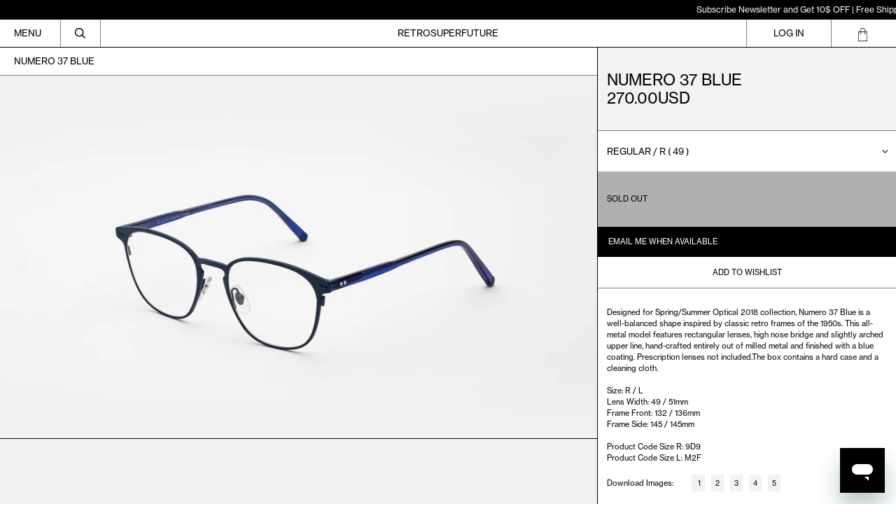

--- FILE ---
content_type: text/html; charset=utf-8
request_url: https://usa.retrosuperfuture.com/products/is2n
body_size: 58976
content:
<!doctype html>
<html class="no-js supports-no-cookies" lang="en">
  <head>

               <script type='text/javascript'>var easylockdownLocationDisabled = true;</script> <script type='text/javascript' src='//usa.retrosuperfuture.com/apps/easylockdown/easylockdown-1.0.8.min.js' data-no-instant></script> <script type='text/javascript'>if( typeof InstantClick == 'object' ) easylockdown.clearData();</script> <style type="text/css">#easylockdown-password-form{padding:30px 0;text-align:center}#easylockdown-wrapper,.easylockdown-form-holder{display:inline-block}#easylockdown-password{vertical-align:top;margin-bottom:16px;padding:8px 15px;line-height:1.2em;outline:0;box-shadow:none}#easylockdown-password-error{display:none;color:#fb8077;text-align:left}#easylockdown-password-error.easylockdown-error{border:1px solid #fb8077}#easylockdown-password-form-button:not(.easylockdown-native-styles){vertical-align:top;display:inline-block!important;height:auto!important;padding:8px 15px;background:#777;border-radius:3px;color:#fff!important;line-height:1.2em;text-decoration:none!important}.easylockdown-instantclick-fix,.easylockdown-item-selector{position:absolute;z-index:-999;display:none;height:0;width:0;font-size:0;line-height:0}.easylockdown-collection-item[data-eld-loc-can],.easylockdown-item-selector+*,.easylockdown-item[data-eld-loc-can]{display:none}.easylockdown404-content-container{padding:50px;text-align:center}.easylockdown404-title-holder .easylockdown-title-404{display:block;margin:0 0 1rem;font-size:2rem;line-height:2.5rem}</style> 













<script type='text/javascript'>
  if( typeof easylockdown == 'object' ) {
    easylockdown.localeRootUrl = '';
    easylockdown.routerByLocation(); 

    easylockdown.onReady(function(e){
      easylockdown.hideAllLinks();
    });
  }
</script>
 <style>
    #easylockdown-password-form {
        height: calc(100vh - 112px);
        display: flex;
        justify-content: center;
        align-items: center;
        background-image: URL("https://cdn.shopify.com/s/files/1/0072/4672/files/Frame_2_8.jpg?v=1764543157");
        background-position: center;
        background-size: cover;

        @media only screen and (max-width: 767px) {
            height: calc(100vh - 182px);
            background-image: URL("https://cdn.shopify.com/s/files/1/0072/4672/files/Frame_7_9.jpg?v=1764543813");
        }
    }

    #easylockdown-wrapper {
        background: rgba(0, 0, 0, 0.06);
        backdrop-filter: blur(10px);
        border: 1px solid rgba(255, 255, 255, 0.1);
        padding: 10px 10px;
        border-radius: 12px;
        text-align: center;
        display: flex;
        flex-direction: column;
        gap: 1rem;
    }

    #easylockdown-password-note {
        line-height: 2;
        color: white;
    }

    .easylockdown-form-holder {
        display: flex;
        flex-direction: column;
        gap: 0.5rem;
    }

    #easylockdown-password {
        width: 100%;
        min-width: 258px;
        max-width: 300px;
        padding: 12px 20px;
        margin: 0px 0;
        border: none;
        border-radius: 4px;
        font-size: 12px;
        background: rgba(255, 255, 255, 0.19) !important;
        color: white !important;
        border: 1px solid rgba(235, 235, 235, 0.24) !important;
    }

    #easylockdown-password::placeholder {
        color: white;
    }

    #easylockdown-password-form-button {
        background: rgba(41, 3, 255, 0.82) !important;
        padding: 12px 40px !important;
        border: none;
        border-radius: 4px !important;
        font-size: 12px;
        cursor: pointer;
        margin-top: 10px;
        width: fit-content;
        align-self: center;
    }
</style>  
    <script src="https://unpkg.com/flickity@2/dist/flickity.pkgd.min.js"></script>
    <link rel="stylesheet" href="https://unpkg.com/flickity@2/dist/flickity.min.css">

    <meta charset="utf-8">
    <meta http-equiv="X-UA-Compatible" content="IE=edge">
    <meta name="viewport" content="width=device-width,initial-scale=1">
    <meta name="theme-color" content="">
    <link rel="canonical" href="https://usa.retrosuperfuture.com/products/is2n">
    <link rel="preconnect" href="https://fonts.shopifycdn.com" crossorigin>
    <link rel="preconnect" href="https://cdn.shopify.com" crossorigin>
    <link rel="preconnect" href="https://fonts.shopify.com" crossorigin>
    <link rel="preconnect" href="https://monorail-edge.shopifysvc.com">


    <meta name="viewport" content="width=device-width, initial-scale=1, maximum-scale=1">
    <meta name="google-site-verification" content="ad6HYkiHkJYQl7hQuAvSlXb91ti7D80xkakt-6oNUtE" />
    
    
<title>Numero 37 Blue
&ndash; Retrosuperfuture USA</title><meta name="description" content="Designed for Spring/Summer Optical 2018 collection, Numero 37 Blue is a well-balanced shape inspired by classic retro frames of the 1950s. This all-metal model features rectangular lenses, high nose bridge and slightly arched upper line, hand-crafted entirely out of milled metal and finished with a blue coating. Prescr"><script>
      document.documentElement.className = document.documentElement.className.replace('no-js', 'js');
    </script>

    <!-- Start IE11 compatibility -->
    <script>
      if (!!window.MSInputMethodContext && !!document.documentMode) { // CSSVar Polyfill
        document.write('<script src="https://cdn.jsdelivr.net/gh/nuxodin/ie11CustomProperties@4.1.0/ie11CustomProperties.min.js"><\x2fscript>');

        document.documentElement.className = document.documentElement.className.replace('js', 'no-js');

        document.addEventListener('DOMContentLoaded', function() {
          var elsToLazyload = document.querySelectorAll('.lazyload');
          for (var i = 0; i < elsToLazyload.length; i++) {
            var elToLazyLoad = elsToLazyload[i];
            elToLazyLoad.removeAttribute('src');
            var src = elToLazyLoad.getAttribute('data-src').replace('_{width}x.', '_600x.');
            elToLazyLoad.setAttribute('src', src);
            elToLazyLoad.classList.remove('lazyload');
            elToLazyLoad.classList.add('lazyloaded');
          }
        });
      }
    </script>
    <!-- End IE11 compatibility -->
    <style>:root {
    --base-font-size: 81.25%;
    --base-line-height: 1.2;

    --heading-font-stack: "SUPER2019", sans-serif;
    --heading-font-weight: 400;
    --heading-font-style: normal;
    --heading-line-height: 1;


    --body-font-stack: "SUPER2019", sans-serif;
    --body-font-weight: 400;
    --body-font-bold: FontDrop;
    --body-font-bold-italic: FontDrop;

    /*
    Primary color scheme
    */
    --color-primary-accent: rgb(0, 0, 0);
    --color-primary-text: rgb(0, 0, 0);
    --color-primary-text-rgb: 0, 0, 0;
    --color-primary-background: rgb(255, 255, 255);
    --color-primary-background-hex: #ffffff;
    --color-primary-meta: rgb(0, 0, 0);
    --color-primary-text--overlay: rgb(255, 255, 255);
    --color-primary-accent--overlay: rgb(255, 255, 255);
    --color-primary-text-placeholder: rgba(0, 0, 0, 0.1);
    --color-primary-background-0: rgba(255, 255, 255, 0);


    /*
    Secondary color scheme
    */
    --color-secondary-accent: rgb(255, 255, 255);
    --color-secondary-text: rgb(0, 0, 0);
    --color-secondary-background: rgb(0, 0, 0);
    --color-secondary-background-hex: #000000;
    --color-secondary-meta: rgb(0, 0, 0);
    --color-secondary-text--overlay: rgb(255, 255, 255);
    --color-secondary-accent--overlay: rgb(0, 0, 0);
    --color-secondary-text-placeholder: rgba(0, 0, 0, 0.1);
    --color-secondary-background-0: rgba(0, 0, 0, 0);

    /*
    Tertiary color scheme
    */
    --color-tertiary-accent: rgb(0, 0, 0);
    --color-tertiary-text: rgb(252, 252, 252);
    --color-tertiary-background: rgb(0, 0, 0);
    --color-tertiary-background-hex: #000000;
    --color-tertiary-meta: rgb(252, 252, 252);
    --color-tertiary-text--overlay: rgb(0, 0, 0);
    --color-tertiary-accent--overlay: rgb(255, 255, 255);
    --color-tertiary-text-placeholder: rgba(252, 252, 252, 0.1);
    --color-tertiary-background-0: rgba(0, 0, 0, 0);

    --white-text--overlay: rgb(0, 0, 0);
    --black-text--overlay: rgb(255, 255, 255);

    --color-border: rgb(0, 0, 0);
    --border-width: 1px;


    --text-width: 1px;
    --checkbox-width: 1px;


    --font-heading: "SUPER2019", sans-serif;
    --font-body: "SUPER2019", sans-serif;
    --font-body-weight: 400;
    --font-body-style: normal;
    --font-body-bold-weight: bold;

    --heading-letterspacing: 0.0;
    --heading-capitalize: none;
    --heading-decoration: none;

    --bopy-copy-transform: none;

    --wrapperWidth: 100vw;
    --gutter: 1px;
    --rowHeight: calc((var(--wrapperWidth) - (11 * var(--gutter))) / 12);

    --ratioA: 1;
    --ratioB: 1;

    --header-height: 66px;
    --add-to-cart-height: 44px;

    --spacing: 1rem;
    --spacing-double: 2rem;
    --spacing-half: 0.5rem;

    /*
    Buttons 
    */
    --button-text-transform: none;
    --button-border-radius: 0;
    --button-border-color: var(--color-primary-text);
    --button-background-color: var(--color-primary-text);
    --button-text-color: var(--color-primary-text--overlay);
    --button-border-color-hover: var(--color-primary-accent);
    --button-background-color-hover: var(--color-primary-accent);
    --button-text-color-hover: var(--color-primary-accent--overlay);


    /*
    SVG ico select
    */
    --icon-svg-select: url(//usa.retrosuperfuture.com/cdn/shop/t/14/assets/ico-select.svg?v=15337002932497387821768470382);
    --icon-svg-select-primary: url(//usa.retrosuperfuture.com/cdn/shop/t/14/assets/ico-select__primary.svg?v=138688341099480697841768470382);
    --icon-svg-select-secondary: url(//usa.retrosuperfuture.com/cdn/shop/t/14/assets/ico-select__secondary.svg?v=184099902076870163431768470382);
    --icon-svg-select-tertiary: url(//usa.retrosuperfuture.com/cdn/shop/t/14/assets/ico-select__tertiary.svg?v=60323769429798221531768470382);

  }
</style>

    <style>
      @keyframes marquee {
        0% {
          transform: translateX(0);
          -webkit-transform: translateX(0);
        }
        100% {
          transform: translateX(-100%);
          -webkit-transform: translateX(-100%);
        }
      }
    </style>
    <style>#MainContent{opacity:0;visibility:hidden}[x-cloak]{display:none!important}.marquee-container{visibility:hidden}:root{-moz-tab-size:4;-o-tab-size:4;tab-size:4}html{line-height:1.15;-webkit-text-size-adjust:100%}body{font-family:system-ui,-apple-system,Segoe UI,Roboto,Helvetica,Arial,sans-serif,Apple Color Emoji,Segoe UI Emoji;margin:0}hr{color:inherit;height:0}abbr[title]{-webkit-text-decoration:underline dotted;text-decoration:underline dotted}b,strong{font-weight:bolder}code,kbd,pre,samp{font-family:ui-monospace,SFMono-Regular,Consolas,Liberation Mono,Menlo,monospace;font-size:1em}small{font-size:80%}sub,sup{font-size:75%;line-height:0;position:relative;vertical-align:baseline}sub{bottom:-.25em}sup{top:-.5em}table{border-color:inherit;text-indent:0}button,input,optgroup,select,textarea{font-family:inherit;font-size:100%;line-height:1.15;margin:0}button,select{text-transform:none}[type=button],[type=reset],[type=submit],button{-webkit-appearance:button}::-moz-focus-inner{border-style:none;padding:0}:-moz-focusring{outline:1px dotted ButtonText}:-moz-ui-invalid{box-shadow:none}legend{padding:0}progress{vertical-align:baseline}::-webkit-inner-spin-button,::-webkit-outer-spin-button{height:auto}[type=search]{-webkit-appearance:textfield;outline-offset:-2px}::-webkit-search-decoration{-webkit-appearance:none}::-webkit-file-upload-button{-webkit-appearance:button;font:inherit}summary{display:list-item}blockquote,dd,dl,figure,h1,h2,h3,h4,h5,h6,hr,p,pre{margin:0}button{background-color:transparent;background-image:none}button:focus{outline:1px dotted;outline:5px auto -webkit-focus-ring-color}fieldset,ol,ul{margin:0;padding:0}ol,ul{list-style:none}html{font-family:ui-sans-serif,system-ui,-apple-system,BlinkMacSystemFont,Segoe UI,Roboto,Helvetica Neue,Arial,Noto Sans,sans-serif,Apple Color Emoji,Segoe UI Emoji,Segoe UI Symbol,Noto Color Emoji;line-height:1.5}body{font-family:inherit;line-height:inherit}*,:after,:before{border:0 solid #e5e7eb;box-sizing:border-box}hr{border-top-width:1px}img{border-style:solid}textarea{resize:vertical}input::-moz-placeholder,textarea::-moz-placeholder{color:#9ca3af;opacity:1}input:-ms-input-placeholder,textarea:-ms-input-placeholder{color:#9ca3af;opacity:1}input::placeholder,textarea::placeholder{color:#9ca3af;opacity:1}[role=button],button{cursor:pointer}table{border-collapse:collapse}h1,h2,h3,h4,h5,h6{font-size:inherit;font-weight:inherit}a{color:inherit;text-decoration:inherit}button,input,optgroup,select,textarea{color:inherit;line-height:inherit;padding:0}code,kbd,pre,samp{font-family:ui-monospace,SFMono-Regular,Menlo,Monaco,Consolas,Liberation Mono,Courier New,monospace}audio,canvas,embed,iframe,img,object,svg,video{display:block;vertical-align:middle}img,video{height:auto;max-width:100%}.container{width:100%}@media (min-width:640px){.container{max-width:640px}}@media (min-width:768px){.container{max-width:768px}}@media (min-width:1024px){.container{max-width:1024px}}@media (min-width:1280px){.container{max-width:1280px}}@media (min-width:1536px){.container{max-width:1536px}}.bg-transparent{background-color:transparent}.bg-primary-background{background-color:var(--color-primary-background)}.bg-primary-accent{background-color:var(--color-primary-accent)}.bg-secondary-background{background-color:var(--color-secondary-background)}.bg-secondary-accent{background-color:var(--color-secondary-accent)}.bg-tertiary-background{background-color:var(--color-tertiary-background)}.bg-tertiary-accent{background-color:var(--color-tertiary-accent)}.bg-header-background{background-color:var(--color-header-background)}.bg-header-accent{background-color:var(--color-header-accent)}.bg-footer-background{background-color:var(--color-footer-background)}.bg-footer-accent{background-color:var(--color-footer-accent)}.bg-border{background-color:var(--color-border)}.bg-gradient-to-r{background-image:linear-gradient(to right,var(--tw-gradient-stops))}.from-primary-background-0{--tw-gradient-from:var(--color-primary-background-0);--tw-gradient-stops:var(--tw-gradient-from),var(--tw-gradient-to,hsla(0,0%,100%,0))}.from-secondary-background-0{--tw-gradient-from:var(--color-secondary-background-0);--tw-gradient-stops:var(--tw-gradient-from),var(--tw-gradient-to,hsla(0,0%,100%,0))}.from-tertiary-background-0{--tw-gradient-from:var(--color-tertiary-background-0);--tw-gradient-stops:var(--tw-gradient-from),var(--tw-gradient-to,hsla(0,0%,100%,0))}.from-header-background-0{--tw-gradient-from:var(--color-header-background-0);--tw-gradient-stops:var(--tw-gradient-from),var(--tw-gradient-to,hsla(0,0%,100%,0))}.via-primary-background{--tw-gradient-stops:var(--tw-gradient-from),var(--color-primary-background),var(--tw-gradient-to,hsla(0,0%,100%,0))}.via-secondary-background{--tw-gradient-stops:var(--tw-gradient-from),var(--color-secondary-background),var(--tw-gradient-to,hsla(0,0%,100%,0))}.via-tertiary-background{--tw-gradient-stops:var(--tw-gradient-from),var(--color-tertiary-background),var(--tw-gradient-to,hsla(0,0%,100%,0))}.via-header-background{--tw-gradient-stops:var(--tw-gradient-from),var(--color-header-background),var(--tw-gradient-to,hsla(0,0%,100%,0))}.via-footer-background{--tw-gradient-stops:var(--tw-gradient-from),var(--color-footer-background),var(--tw-gradient-to,hsla(0,0%,100%,0))}.to-primary-background{--tw-gradient-to:var(--color-primary-background)}.to-secondary-background{--tw-gradient-to:var(--color-secondary-background)}.to-tertiary-background{--tw-gradient-to:var(--color-tertiary-background)}.to-header-background{--tw-gradient-to:var(--color-header-background)}.to-footer-background{--tw-gradient-to:var(--color-footer-background)}.border-primary-text{border-color:var(--color-primary-text)}.border-secondary-text{border-color:var(--color-secondary-text)}.border-tertiary-text{border-color:var(--color-tertiary-text)}.border-header-text{border-color:var(--color-header-text)}.border-footer-text{border-color:var(--color-footer-text)}.border-white-text{--tw-border-opacity:1;border-color:rgba(255,255,255,var(--tw-border-opacity))}.border-black-text{--tw-border-opacity:1;border-color:rgba(0,0,0,var(--tw-border-opacity))}.border-grid-color,.border-theme-color{border-color:var(--color-border)}.hover\:border-primary-accent:hover{border-color:var(--color-primary-accent)}.hover\:border-secondary-accent:hover{border-color:var(--color-secondary-accent)}.hover\:border-tertiary-accent:hover{border-color:var(--color-tertiary-accent)}.hover\:border-header-accent:hover{border-color:var(--color-header-accent)}.hover\:border-footer-accent:hover{border-color:var(--color-footer-accent)}.rounded-full{border-radius:9999px}.border-t-grid{border-top-width:var(--border-width)}.border-b-grid{border-bottom-width:var(--border-width)}.border-b-text{border-bottom-width:var(--text-width)}.block{display:block}.inline-block{display:inline-block}.flex{display:flex}.inline-flex{display:inline-flex}.hidden{display:none}.flex-col{flex-direction:column}.flex-wrap{flex-wrap:wrap}.items-center{align-items:center}.items-stretch{align-items:stretch}.self-stretch{align-self:stretch}.justify-start{justify-content:flex-start}.justify-end{justify-content:flex-end}.justify-center{justify-content:center}.justify-between{justify-content:space-between}.flex-grow{flex-grow:1}.h-2{height:.5rem}.h-5{height:1.25rem}.h-full{height:100%}.text-sm{font-size:.8rem}.text-base,.text-sm{line-height:var(--base-line-height)}.text-base{font-size:1rem}.text-lg{font-size:1.25rem}.text-lg,.text-xl{line-height:var(--base-line-height)}.text-xl{font-size:1.563rem}.m-auto{margin:auto}.mx-2{margin-left:.5rem;margin-right:.5rem}.my-auto{margin-bottom:auto;margin-top:auto}.mr-1{margin-right:.25rem}.mt-2{margin-top:.5rem}.mb-2{margin-bottom:.5rem}.mt-4{margin-top:1rem}.mr-4{margin-right:1rem}.ml-4{margin-left:1rem}.mr-6{margin-right:1.5rem}.ml-16{margin-left:4rem}.ml-auto{margin-left:auto}.-ml-4{margin-left:-1rem}.-ml-16{margin-left:-4rem}.opacity-0{opacity:0}.opacity-100{opacity:1}.overflow-x-auto{overflow-x:auto}.p-1{padding:.25rem}.py-1{padding-bottom:.25rem;padding-top:.25rem}.py-2{padding-bottom:.5rem;padding-top:.5rem}.py-4{padding-bottom:1rem;padding-top:1rem}.px-8{padding-left:2rem;padding-right:2rem}.py-theme{padding-bottom:var(--spacing);padding-top:var(--spacing)}.py-theme-half{padding-bottom:var(--spacing-half);padding-top:var(--spacing-half)}.pr-1{padding-right:.25rem}.pb-1{padding-bottom:.25rem}.pt-8{padding-top:2rem}.placeholder-current::-moz-placeholder{color:currentColor}.placeholder-current:-ms-input-placeholder{color:currentColor}.placeholder-current::placeholder{color:currentColor}.pointer-events-none{pointer-events:none}.static{position:static}.fixed{position:fixed}.absolute{position:absolute}.relative{position:relative}.top-0{top:0}.right-0{right:0}.bottom-0{bottom:0}.left-0{left:0}.top-1{top:.25rem}.top-2{top:.5rem}.right-2{right:.5rem}.-bottom-2{bottom:-.5rem}.left-1\/2{left:50%}*{--tw-shadow:0 0 transparent;--tw-ring-inset:var(--tw-empty,/*!*/ /*!*/);--tw-ring-offset-width:0px;--tw-ring-offset-color:#fff;--tw-ring-color:rgba(59,130,246,0.5);--tw-ring-offset-shadow:0 0 transparent;--tw-ring-shadow:0 0 transparent}.fill-current{fill:currentColor}.text-left{text-align:left}.text-center{text-align:center}.text-right{text-align:right}.text-primary-text{color:var(--color-primary-text)}.text-primary-accent{color:var(--color-primary-accent)}.text-secondary-text{color:var(--color-secondary-text)}.text-secondary-accent{color:var(--color-secondary-accent)}.text-tertiary-text{color:var(--color-tertiary-text)}.text-tertiary-accent{color:var(--color-tertiary-accent)}.text-header-text{color:var(--color-header-text)}.text-header-accent{color:var(--color-header-accent)}.text-footer-text{color:var(--color-footer-text)}.text-footer-accent{color:var(--color-footer-accent)}.text-white-text{--tw-text-opacity:1;color:rgba(255,255,255,var(--tw-text-opacity))}.text-black-text{--tw-text-opacity:1;color:rgba(0,0,0,var(--tw-text-opacity))}.hover\:text-primary-accent:hover{color:var(--color-primary-accent)}.hover\:text-secondary-accent:hover{color:var(--color-secondary-accent)}.hover\:text-tertiary-accent:hover{color:var(--color-tertiary-accent)}.hover\:text-header-accent:hover{color:var(--color-header-accent)}.hover\:text-footer-accent:hover{color:var(--color-footer-accent)}.italic{font-style:italic}.uppercase{text-transform:uppercase}.oldstyle-nums{--tw-ordinal:var(--tw-empty,/*!*/ /*!*/);--tw-slashed-zero:var(--tw-empty,/*!*/ /*!*/);--tw-numeric-figure:var(--tw-empty,/*!*/ /*!*/);--tw-numeric-spacing:var(--tw-empty,/*!*/ /*!*/);--tw-numeric-fraction:var(--tw-empty,/*!*/ /*!*/);--tw-numeric-figure:oldstyle-nums;font-variant-numeric:var(--tw-ordinal) var(--tw-slashed-zero) var(--tw-numeric-figure) var(--tw-numeric-spacing) var(--tw-numeric-fraction)}.align-top{vertical-align:top}.align-middle{vertical-align:middle}.whitespace-nowrap{white-space:nowrap}.break-all{word-break:break-all}.w-2{width:.5rem}.w-5{width:1.25rem}.w-8{width:2rem}.w-theme-width{width:var(--border-width)}.w-1\/3{width:33.333333%}.w-full{width:100%}.z-10{z-index:10}.z-20{z-index:20}.z-50{z-index:50}.z-60{z-index:60}.z-70{z-index:70}.transform{--tw-translate-x:0;--tw-translate-y:0;--tw-rotate:0;--tw-skew-x:0;--tw-skew-y:0;--tw-scale-x:1;--tw-scale-y:1;transform:translateX(var(--tw-translate-x)) translateY(var(--tw-translate-y)) rotate(var(--tw-rotate)) skewX(var(--tw-skew-x)) skewY(var(--tw-skew-y)) scaleX(var(--tw-scale-x)) scaleY(var(--tw-scale-y))}.origin-center{transform-origin:center}.rotate-180{--tw-rotate:180deg}.-translate-x-1\/2{--tw-translate-x:-50%}.translate-y-1{--tw-translate-y:0.25rem}.translate-y-full{--tw-translate-y:100%}.translate-y-0-important{--tw-translate-y:0px!important}.transition{transition-duration:.15s;transition-property:background-color,border-color,color,fill,stroke,opacity,box-shadow,transform;transition-timing-function:cubic-bezier(.4,0,.2,1)}.transition-transform{transition-duration:.15s;transition-property:transform;transition-timing-function:cubic-bezier(.4,0,.2,1)}.duration-200{transition-duration:.2s}.duration-300{transition-duration:.3s}html{background-color:var(--color-primary-background);color:var(--color-primary-text)}html.rte a:hover,html .rte a:hover{color:var(--color-primary-accent);-webkit-text-decoration-color:var(--color-primary-accent);text-decoration-color:var(--color-primary-accent)}html :focus{outline-color:var(--color-primary-accent);outline-offset:.25rem;outline-style:solid;outline-width:var(--text-width)}html{font-size:var(--base-font-size);line-height:var(--base-line-height)}body{-webkit-font-smoothing:antialiased;-moz-osx-font-smoothing:grayscale;font-family:var(--body-font-stack);font-style:var(--body-font-style);font-weight:var(--body-font-weight);-webkit-text-size-adjust:100%;text-transform:var(--bopy-copy-transform)}.font-heading{font-family:var(--heading-font-stack);font-style:var(--heading-font-style);font-weight:var(--heading-font-weight);letter-spacing:var(--heading-letterspacing);-webkit-text-decoration:var(--heading-decoration);text-decoration:var(--heading-decoration);text-transform:var(--heading-capitalize)}.font-body{font-family:var(--body-font-stack);font-style:var(--body-font-style);font-weight:var(--body-font-weight);letter-spacing:0;text-decoration:none;text-transform:var(--body-font-style);text-transform:var(--bopy-copy-transform)}.responsive-image-wrapper:before{content:"";display:block}.responsive-image{opacity:0}.responsive-image.lazyloaded{opacity:1}.responsive-image-placeholder{opacity:.05}.responsive-image.lazyloaded+.responsive-image-placeholder{opacity:0}.text-primary-text .responsive-image-placeholder{background-color:var(--color-primary-text)}.text-secondary-text .responsive-image-placeholder{background-color:var(--color-secondary-text)}.text-tertiary-text .responsive-image-placeholder{background-color:var(--color-tertiary-text)}.no-js .responsive-image-placeholder{display:none}.visually-hidden{clip:rect(0 0 0 0);border:0;height:1px;margin:-1px;overflow:hidden;padding:0;position:absolute!important;width:1px}svg{height:100%;width:100%}.skip-link{background-color:var(--color-primary-background);color:var(--color-primary-text);left:0;opacity:0;padding:1rem;pointer-events:none;position:absolute;top:0;z-index:50}select.skip-link{background-image:var(--icon-svg-select-primary)}.skip-link.rte a:hover,.skip-link .rte a:hover,.text-primary-text.rte a:hover,.text-primary-text .rte a:hover{color:var(--color-primary-accent);-webkit-text-decoration-color:var(--color-primary-accent);text-decoration-color:var(--color-primary-accent)}.skip-link :focus{outline-color:var(--color-primary-accent);outline-offset:.25rem;outline-style:solid;outline-width:var(--text-width)}.skip-link:focus{opacity:1;pointer-events:auto}#sticky-positioner{height:1px;left:0;position:absolute;top:var(--border-width);width:1px}.no-js:not(html){display:none}.no-js .no-js:not(html){display:block}.supports-no-cookies:not(html),[hidden],[x-cloak],html.no-js .js-enabled{display:none}.supports-no-cookies .supports-no-cookies:not(html){display:block}.section-x-padding{padding-left:.5rem;padding-right:.5rem}@media (min-width:1024px){.section-x-padding{padding-left:1rem;padding-right:1rem}}#MainContent .shopify-section:first-of-type section{margin-top:calc(var(--border-width)*-1)}#MainContent .shopify-section.has-full-screen-setting:first-of-type section .h-screen-header{height:calc(100vh - var(--header-height, 0px))}@media (max-width:1023px){#MainContent .shopify-section.has-full-screen-setting:first-of-type section .background-video-wrapper--full-screen{padding-bottom:calc(100vh - var(--header-height, 0px))}}@media (min-width:1024px){#MainContent .shopify-section.has-full-screen-setting:first-of-type section .lg\:background-video-wrapper--full-screen{padding-bottom:calc(100vh - var(--header-height, 0px))}}select{background-image:var(--icon-svg-select);background-position:100%;background-repeat:no-repeat;background-size:1em 1em}input[type=email],input[type=password],input[type=text]{-webkit-appearance:none;border-radius:0}select.text-primary-text{background-image:var(--icon-svg-select-primary)}select.text-secondary-text{background-image:var(--icon-svg-select-secondary)}select.text-tertiary-text{background-image:var(--icon-svg-select-tertiary)}button{border-radius:0}.button{background-color:var(--button-background-color);border-color:var(--button-border-color);border-radius:var(--button-border-radius);border-width:var(--text-width);color:var(--button-text-color);cursor:pointer;padding:.5rem 2rem;text-transform:var(--button-text-transform)}.button:hover{background-color:var(--button-background-color-hover);border-color:var(--button-border-color-hover);color:var(--button-text-color-hover)}.show-button-arrows .button:after{content:"\00a0\00a0\2192"}.button span,.button svg,button span,button svg{pointer-events:none}@media (prefers-reduced-motion:reduce){.marquee-container{display:block;padding-left:.5rem;padding-right:.5rem;text-align:center;white-space:normal}@media (min-width:1024px){.marquee-container{padding-left:1rem;padding-right:1rem}}.marquee span{display:none}.marquee span:first-child{display:inline}}.marquee-container{visibility:visible}.rte>:not([hidden])~:not([hidden]){--tw-space-y-reverse:0;margin-bottom:calc(1rem*var(--tw-space-y-reverse));margin-top:calc(1rem*(1 - var(--tw-space-y-reverse)))}.rte{line-height:var(--base-line-height)}.rte img{height:auto;max-width:100%;width:100%}.rte ol,.rte ul{margin-left:var(--spacing)}.rte ol>:not([hidden])~:not([hidden]),.rte ul>:not([hidden])~:not([hidden]){--tw-space-y-reverse:0;margin-bottom:calc(.5rem*var(--tw-space-y-reverse));margin-top:calc(.5rem*(1 - var(--tw-space-y-reverse)))}.rte ul{list-style-type:disc}.rte ol{list-style:decimal}.rte h1{font-size:1.953rem;line-height:var(--base-line-height)}@media (min-width:1024px){.rte h1{font-size:3.815rem;line-height:1}}.rte h2{font-size:1.953rem;line-height:var(--base-line-height)}@media (min-width:1024px){.rte h2{font-size:2.441rem;line-height:calc(var(--base-line-height)*.9)}}.rte h1,.rte h2{font-family:var(--heading-font-stack);font-style:var(--heading-font-style);font-weight:var(--heading-font-weight);letter-spacing:var(--heading-letterspacing);-webkit-text-decoration:var(--heading-decoration);text-decoration:var(--heading-decoration);text-transform:var(--heading-capitalize)}.rte a{text-decoration:underline}.text-primary-text.rte a:hover,.text-primary-text .rte a:hover{color:var(--color-primary-accent);-webkit-text-decoration-color:var(--color-primary-accent);text-decoration-color:var(--color-primary-accent)}.text-secondary-text.rte a:hover,.text-secondary-text .rte a:hover{color:var(--color-secondary-accent);-webkit-text-decoration-color:var(--color-secondary-accent);text-decoration-color:var(--color-secondary-accent)}.text-tertiary-text.rte a:hover,.text-tertiary-text .rte a:hover{color:var(--color-tertiary-accent);-webkit-text-decoration-color:var(--color-tertiary-accent);text-decoration-color:var(--color-tertiary-accent)}.svg-scale svg{height:1em;width:1em}.svg-scale-height svg{height:.8em;width:auto}.bg-primary-background :focus{outline-color:var(--color-primary-accent)}.bg-primary-background :focus,.bg-secondary-background :focus{outline-offset:.25rem;outline-style:solid;outline-width:var(--text-width)}.bg-secondary-background :focus{outline-color:var(--color-secondary-accent)}.bg-tertiary-background :focus{outline-color:var(--color-tertiary-accent);outline-offset:.25rem;outline-style:solid;outline-width:var(--text-width)}@media (min-width:640px){.sm\:oldstyle-nums{--tw-ordinal:var(--tw-empty,/*!*/ /*!*/);--tw-slashed-zero:var(--tw-empty,/*!*/ /*!*/);--tw-numeric-figure:var(--tw-empty,/*!*/ /*!*/);--tw-numeric-spacing:var(--tw-empty,/*!*/ /*!*/);--tw-numeric-fraction:var(--tw-empty,/*!*/ /*!*/);--tw-numeric-figure:oldstyle-nums;font-variant-numeric:var(--tw-ordinal) var(--tw-slashed-zero) var(--tw-numeric-figure) var(--tw-numeric-spacing) var(--tw-numeric-fraction)}}@media (min-width:768px){.md\:oldstyle-nums{--tw-ordinal:var(--tw-empty,/*!*/ /*!*/);--tw-slashed-zero:var(--tw-empty,/*!*/ /*!*/);--tw-numeric-figure:var(--tw-empty,/*!*/ /*!*/);--tw-numeric-spacing:var(--tw-empty,/*!*/ /*!*/);--tw-numeric-fraction:var(--tw-empty,/*!*/ /*!*/);--tw-numeric-figure:oldstyle-nums;font-variant-numeric:var(--tw-ordinal) var(--tw-slashed-zero) var(--tw-numeric-figure) var(--tw-numeric-spacing) var(--tw-numeric-fraction)}}@media (min-width:1024px){.lg\:block{display:block}.lg\:flex{display:flex}.lg\:hidden{display:none}.lg\:flex-wrap{flex-wrap:wrap}.lg\:mt-0{margin-top:0}.lg\:ml-2{margin-left:.5rem}.lg\:pt-0{padding-top:0}.lg\:relative{position:relative}.lg\:text-left{text-align:left}.lg\:text-center{text-align:center}.lg\:text-right{text-align:right}.lg\:oldstyle-nums{--tw-ordinal:var(--tw-empty,/*!*/ /*!*/);--tw-slashed-zero:var(--tw-empty,/*!*/ /*!*/);--tw-numeric-figure:var(--tw-empty,/*!*/ /*!*/);--tw-numeric-spacing:var(--tw-empty,/*!*/ /*!*/);--tw-numeric-fraction:var(--tw-empty,/*!*/ /*!*/);--tw-numeric-figure:oldstyle-nums;font-variant-numeric:var(--tw-ordinal) var(--tw-slashed-zero) var(--tw-numeric-figure) var(--tw-numeric-spacing) var(--tw-numeric-fraction)}.lg\:w-1\/3{width:33.333333%}.lg\:w-2\/3{width:66.666667%}.lg\:w-3\/4{width:75%}}@media (min-width:1280px){.xl\:oldstyle-nums{--tw-ordinal:var(--tw-empty,/*!*/ /*!*/);--tw-slashed-zero:var(--tw-empty,/*!*/ /*!*/);--tw-numeric-figure:var(--tw-empty,/*!*/ /*!*/);--tw-numeric-spacing:var(--tw-empty,/*!*/ /*!*/);--tw-numeric-fraction:var(--tw-empty,/*!*/ /*!*/);--tw-numeric-figure:oldstyle-nums;font-variant-numeric:var(--tw-ordinal) var(--tw-slashed-zero) var(--tw-numeric-figure) var(--tw-numeric-spacing) var(--tw-numeric-fraction)}}@media (min-width:1536px){.\32xl\:oldstyle-nums{--tw-ordinal:var(--tw-empty,/*!*/ /*!*/);--tw-slashed-zero:var(--tw-empty,/*!*/ /*!*/);--tw-numeric-figure:var(--tw-empty,/*!*/ /*!*/);--tw-numeric-spacing:var(--tw-empty,/*!*/ /*!*/);--tw-numeric-fraction:var(--tw-empty,/*!*/ /*!*/);--tw-numeric-figure:oldstyle-nums;font-variant-numeric:var(--tw-ordinal) var(--tw-slashed-zero) var(--tw-numeric-figure) var(--tw-numeric-spacing) var(--tw-numeric-fraction)}}
</style>
    


<meta property="og:site_name" content="Retrosuperfuture USA">
<meta property="og:url" content="https://usa.retrosuperfuture.com/products/is2n">
<meta property="og:title" content="Numero 37 Blue">
<meta property="og:type" content="product">
<meta property="og:description" content="Designed for Spring/Summer Optical 2018 collection, Numero 37 Blue is a well-balanced shape inspired by classic retro frames of the 1950s. This all-metal model features rectangular lenses, high nose bridge and slightly arched upper line, hand-crafted entirely out of milled metal and finished with a blue coating. Prescr"><meta property="og:image" content="http://usa.retrosuperfuture.com/cdn/shop/products/1layout-9D9.jpg?v=1570787545">
  <meta property="og:image:secure_url" content="https://usa.retrosuperfuture.com/cdn/shop/products/1layout-9D9.jpg?v=1570787545">
  <meta property="og:image:width" content="1920">
  <meta property="og:image:height" content="1166">
  <meta property="og:price:amount" content="270.00">
  <meta property="og:price:currency" content="USD">



<meta name="twitter:card" content="summary_large_image">
<meta name="twitter:title" content="Numero 37 Blue">
<meta name="twitter:description" content="Designed for Spring/Summer Optical 2018 collection, Numero 37 Blue is a well-balanced shape inspired by classic retro frames of the 1950s. This all-metal model features rectangular lenses, high nose bridge and slightly arched upper line, hand-crafted entirely out of milled metal and finished with a blue coating. Prescr">

    
<script>
function onLoadStylesheet() {
          var url = "//usa.retrosuperfuture.com/cdn/shop/t/14/assets/theme.min.css?v=95662371975961668281768470382";
          var link = document.querySelector('link[href="' + url + '"]');
          link.loaded = true;
          link.dispatchEvent(new CustomEvent('stylesLoaded'));
        }
        window.theme_stylesheet = '//usa.retrosuperfuture.com/cdn/shop/t/14/assets/theme.min.css?v=95662371975961668281768470382';
</script>
<script src="https://ajax.googleapis.com/ajax/libs/jquery/1.9.1/jquery.min.js"></script>
<link rel="stylesheet" href="//usa.retrosuperfuture.com/cdn/shop/t/14/assets/theme.min.css?v=95662371975961668281768470382" media="print" onload="this.media='all';onLoadStylesheet();">
<noscript><link rel="stylesheet" href="//usa.retrosuperfuture.com/cdn/shop/t/14/assets/theme.min.css?v=95662371975961668281768470382"></noscript>
<link rel="stylesheet" href="//usa.retrosuperfuture.com/cdn/shop/t/14/assets/limo.css?v=167227469333882063031768470382">
<link rel="stylesheet" href="//usa.retrosuperfuture.com/cdn/shop/t/14/assets/bootstrap-grid.min.css?v=52439726051699759001768470382">




    

    


      <style>
        .navlingusa {
          text-decoration: underline;
        }
        .navling {
          text-decoration: none;
        }
      </style>
    

    <style>
      @font-face {
  font-family: "Instrument Sans";
  font-weight: 400;
  font-style: normal;
  font-display: swap;
  src: url("//usa.retrosuperfuture.com/cdn/fonts/instrument_sans/instrumentsans_n4.db86542ae5e1596dbdb28c279ae6c2086c4c5bfa.woff2") format("woff2"),
       url("//usa.retrosuperfuture.com/cdn/fonts/instrument_sans/instrumentsans_n4.510f1b081e58d08c30978f465518799851ef6d8b.woff") format("woff");
}

      @font-face {
  font-family: "Instrument Sans";
  font-weight: 400;
  font-style: normal;
  font-display: swap;
  src: url("//usa.retrosuperfuture.com/cdn/fonts/instrument_sans/instrumentsans_n4.db86542ae5e1596dbdb28c279ae6c2086c4c5bfa.woff2") format("woff2"),
       url("//usa.retrosuperfuture.com/cdn/fonts/instrument_sans/instrumentsans_n4.510f1b081e58d08c30978f465518799851ef6d8b.woff") format("woff");
}

      @font-face {
  font-family: "Instrument Sans";
  font-weight: 700;
  font-style: normal;
  font-display: swap;
  src: url("//usa.retrosuperfuture.com/cdn/fonts/instrument_sans/instrumentsans_n7.e4ad9032e203f9a0977786c356573ced65a7419a.woff2") format("woff2"),
       url("//usa.retrosuperfuture.com/cdn/fonts/instrument_sans/instrumentsans_n7.b9e40f166fb7639074ba34738101a9d2990bb41a.woff") format("woff");
}

      @font-face {
  font-family: "Instrument Sans";
  font-weight: 700;
  font-style: normal;
  font-display: swap;
  src: url("//usa.retrosuperfuture.com/cdn/fonts/instrument_sans/instrumentsans_n7.e4ad9032e203f9a0977786c356573ced65a7419a.woff2") format("woff2"),
       url("//usa.retrosuperfuture.com/cdn/fonts/instrument_sans/instrumentsans_n7.b9e40f166fb7639074ba34738101a9d2990bb41a.woff") format("woff");
}

      @font-face {
  font-family: "Instrument Sans";
  font-weight: 400;
  font-style: italic;
  font-display: swap;
  src: url("//usa.retrosuperfuture.com/cdn/fonts/instrument_sans/instrumentsans_i4.028d3c3cd8d085648c808ceb20cd2fd1eb3560e5.woff2") format("woff2"),
       url("//usa.retrosuperfuture.com/cdn/fonts/instrument_sans/instrumentsans_i4.7e90d82df8dee29a99237cd19cc529d2206706a2.woff") format("woff");
}

      @font-face {
  font-family: "Instrument Sans";
  font-weight: 700;
  font-style: italic;
  font-display: swap;
  src: url("//usa.retrosuperfuture.com/cdn/fonts/instrument_sans/instrumentsans_i7.d6063bb5d8f9cbf96eace9e8801697c54f363c6a.woff2") format("woff2"),
       url("//usa.retrosuperfuture.com/cdn/fonts/instrument_sans/instrumentsans_i7.ce33afe63f8198a3ac4261b826b560103542cd36.woff") format("woff");
}

    </style>

    <link rel="icon" type="image/png" href="https://cdn.shopify.com/s/files/1/0072/4672/files/download_1.png?v=1662638289"/>



    
<script>
window.baseAssetsUrl = '//usa.retrosuperfuture.com/cdn/shop/t/14/';
</script>
<script type="module" src="//usa.retrosuperfuture.com/cdn/shop/t/14/assets/theme.min.js?v=61460514723306534961768470382" defer="defer"></script><script src="https://cdnjs.cloudflare.com/ajax/libs/jquery/3.6.0/jquery.min.js" integrity="sha512-894YE6QWD5I59HgZOGReFYm4dnWc1Qt5NtvYSaNcOP+u1T9qYdvdihz0PPSiiqn/+/3e7Jo4EaG7TubfWGUrMQ==" crossorigin="anonymous" referrerpolicy="no-referrer"></script>
<script type="module" src="//usa.retrosuperfuture.com/cdn/shop/t/14/assets/limo.js?v=27767294190718799391768470382" defer="defer"></script>

<script src="//usa.retrosuperfuture.com/cdn/shop/t/14/assets/ajaxinate.min.js?v=66672789926678034271768470382" type="text/javascript"></script>
    
<!-- Start of Judge.me Core -->
<link rel="dns-prefetch" href="https://cdn.judge.me/">
<script data-cfasync='false' class='jdgm-settings-script'>window.jdgmSettings={"pagination":5,"disable_web_reviews":false,"badge_no_review_text":"No reviews","badge_n_reviews_text":"{{ n }} review/reviews","badge_star_color":"#101010","hide_badge_preview_if_no_reviews":false,"badge_hide_text":false,"enforce_center_preview_badge":false,"widget_title":"Customer Reviews","widget_open_form_text":"Write a review","widget_close_form_text":"Cancel review","widget_refresh_page_text":"Refresh page","widget_summary_text":"Based on {{ number_of_reviews }} review/reviews","widget_no_review_text":"Be the first to write a review","widget_name_field_text":"Display name","widget_verified_name_field_text":"Verified Name (public)","widget_name_placeholder_text":"Display name","widget_required_field_error_text":"This field is required.","widget_email_field_text":"Email address","widget_verified_email_field_text":"Verified Email (private, can not be edited)","widget_email_placeholder_text":"Your email address","widget_email_field_error_text":"Please enter a valid email address.","widget_rating_field_text":"Rating","widget_review_title_field_text":"Review Title","widget_review_title_placeholder_text":"Give your review a title","widget_review_body_field_text":"Review content","widget_review_body_placeholder_text":"Start writing here...","widget_pictures_field_text":"Picture/Video (optional)","widget_submit_review_text":"Submit Review","widget_submit_verified_review_text":"Submit Verified Review","widget_submit_success_msg_with_auto_publish":"Thank you! Please refresh the page in a few moments to see your review. You can remove or edit your review by logging into \u003ca href='https://judge.me/login' target='_blank' rel='nofollow noopener'\u003eJudge.me\u003c/a\u003e","widget_submit_success_msg_no_auto_publish":"Thank you! Your review will be published as soon as it is approved by the shop admin. You can remove or edit your review by logging into \u003ca href='https://judge.me/login' target='_blank' rel='nofollow noopener'\u003eJudge.me\u003c/a\u003e","widget_show_default_reviews_out_of_total_text":"Showing {{ n_reviews_shown }} out of {{ n_reviews }} reviews.","widget_show_all_link_text":"Show all","widget_show_less_link_text":"Show less","widget_author_said_text":"{{ reviewer_name }} said:","widget_days_text":"{{ n }} days ago","widget_weeks_text":"{{ n }} week/weeks ago","widget_months_text":"{{ n }} month/months ago","widget_years_text":"{{ n }} year/years ago","widget_yesterday_text":"Yesterday","widget_today_text":"Today","widget_replied_text":"\u003e\u003e {{ shop_name }} replied:","widget_read_more_text":"Read more","widget_reviewer_name_as_initial":"","widget_rating_filter_color":"","widget_rating_filter_see_all_text":"See all reviews","widget_sorting_most_recent_text":"Most Recent","widget_sorting_highest_rating_text":"Highest Rating","widget_sorting_lowest_rating_text":"Lowest Rating","widget_sorting_with_pictures_text":"Only Pictures","widget_sorting_most_helpful_text":"Most Helpful","widget_open_question_form_text":"Ask a question","widget_reviews_subtab_text":"Reviews","widget_questions_subtab_text":"Questions","widget_question_label_text":"Question","widget_answer_label_text":"Answer","widget_question_placeholder_text":"Write your question here","widget_submit_question_text":"Submit Question","widget_question_submit_success_text":"Thank you for your question! We will notify you once it gets answered.","widget_star_color":"#101010","verified_badge_text":"Verified","verified_badge_bg_color":"","verified_badge_text_color":"","verified_badge_placement":"left-of-reviewer-name","widget_review_max_height":"","widget_hide_border":false,"widget_social_share":false,"widget_thumb":false,"widget_review_location_show":false,"widget_location_format":"country_iso_code","all_reviews_include_out_of_store_products":true,"all_reviews_out_of_store_text":"(out of store)","all_reviews_pagination":100,"all_reviews_product_name_prefix_text":"about","enable_review_pictures":false,"enable_question_anwser":false,"widget_theme":"","review_date_format":"mm/dd/yyyy","default_sort_method":"most-recent","widget_product_reviews_subtab_text":"Product Reviews","widget_shop_reviews_subtab_text":"Shop Reviews","widget_other_products_reviews_text":"Reviews for other products","widget_store_reviews_subtab_text":"Store reviews","widget_no_store_reviews_text":"This store hasn't received any reviews yet","widget_web_restriction_product_reviews_text":"This product hasn't received any reviews yet","widget_no_items_text":"No items found","widget_show_more_text":"Show more","widget_write_a_store_review_text":"Write a Store Review","widget_other_languages_heading":"Reviews in Other Languages","widget_translate_review_text":"Translate review to {{ language }}","widget_translating_review_text":"Translating...","widget_show_original_translation_text":"Show original ({{ language }})","widget_translate_review_failed_text":"Review couldn't be translated.","widget_translate_review_retry_text":"Retry","widget_translate_review_try_again_later_text":"Try again later","show_product_url_for_grouped_product":false,"widget_sorting_pictures_first_text":"Pictures First","show_pictures_on_all_rev_page_mobile":false,"show_pictures_on_all_rev_page_desktop":false,"floating_tab_hide_mobile_install_preference":false,"floating_tab_button_name":"★ Reviews","floating_tab_title":"Let customers speak for us","floating_tab_button_color":"","floating_tab_button_background_color":"","floating_tab_url":"","floating_tab_url_enabled":false,"floating_tab_tab_style":"text","all_reviews_text_badge_text":"Customers rate us {{ shop.metafields.judgeme.all_reviews_rating | round: 1 }}/5 based on {{ shop.metafields.judgeme.all_reviews_count }} reviews.","all_reviews_text_badge_text_branded_style":"{{ shop.metafields.judgeme.all_reviews_rating | round: 1 }} out of 5 stars based on {{ shop.metafields.judgeme.all_reviews_count }} reviews","is_all_reviews_text_badge_a_link":false,"show_stars_for_all_reviews_text_badge":false,"all_reviews_text_badge_url":"","all_reviews_text_style":"branded","all_reviews_text_color_style":"judgeme_brand_color","all_reviews_text_color":"#108474","all_reviews_text_show_jm_brand":true,"featured_carousel_show_header":true,"featured_carousel_title":"Let customers speak for us","testimonials_carousel_title":"Customers are saying","videos_carousel_title":"Real customer stories","cards_carousel_title":"Customers are saying","featured_carousel_count_text":"from {{ n }} reviews","featured_carousel_add_link_to_all_reviews_page":false,"featured_carousel_url":"","featured_carousel_show_images":true,"featured_carousel_autoslide_interval":5,"featured_carousel_arrows_on_the_sides":false,"featured_carousel_height":250,"featured_carousel_width":80,"featured_carousel_image_size":0,"featured_carousel_image_height":250,"featured_carousel_arrow_color":"#eeeeee","verified_count_badge_style":"vintage","verified_count_badge_orientation":"horizontal","verified_count_badge_color_style":"judgeme_brand_color","verified_count_badge_color":"#108474","is_verified_count_badge_a_link":false,"verified_count_badge_url":"","verified_count_badge_show_jm_brand":true,"widget_rating_preset_default":5,"widget_first_sub_tab":"product-reviews","widget_show_histogram":false,"widget_histogram_use_custom_color":false,"widget_pagination_use_custom_color":false,"widget_star_use_custom_color":false,"widget_verified_badge_use_custom_color":false,"widget_write_review_use_custom_color":false,"picture_reminder_submit_button":"Upload Pictures","enable_review_videos":false,"mute_video_by_default":false,"widget_sorting_videos_first_text":"Videos First","widget_review_pending_text":"Pending","featured_carousel_items_for_large_screen":3,"social_share_options_order":"Facebook,Twitter","remove_microdata_snippet":false,"disable_json_ld":false,"enable_json_ld_products":false,"preview_badge_show_question_text":false,"preview_badge_no_question_text":"No questions","preview_badge_n_question_text":"{{ number_of_questions }} question/questions","qa_badge_show_icon":false,"qa_badge_position":"same-row","remove_judgeme_branding":false,"widget_add_search_bar":false,"widget_search_bar_placeholder":"Search","widget_sorting_verified_only_text":"Verified only","featured_carousel_theme":"default","featured_carousel_show_rating":true,"featured_carousel_show_title":true,"featured_carousel_show_body":true,"featured_carousel_show_date":false,"featured_carousel_show_reviewer":true,"featured_carousel_show_product":false,"featured_carousel_header_background_color":"#108474","featured_carousel_header_text_color":"#ffffff","featured_carousel_name_product_separator":"reviewed","featured_carousel_full_star_background":"#108474","featured_carousel_empty_star_background":"#dadada","featured_carousel_vertical_theme_background":"#f9fafb","featured_carousel_verified_badge_enable":false,"featured_carousel_verified_badge_color":"#108474","featured_carousel_border_style":"round","featured_carousel_review_line_length_limit":3,"featured_carousel_more_reviews_button_text":"Read more reviews","featured_carousel_view_product_button_text":"View product","all_reviews_page_load_reviews_on":"scroll","all_reviews_page_load_more_text":"Load More Reviews","disable_fb_tab_reviews":false,"enable_ajax_cdn_cache":false,"widget_public_name_text":"displayed publicly like","default_reviewer_name":"John Smith","default_reviewer_name_has_non_latin":true,"widget_reviewer_anonymous":"Anonymous","medals_widget_title":"Judge.me Review Medals","medals_widget_background_color":"#f9fafb","medals_widget_position":"footer_all_pages","medals_widget_border_color":"#f9fafb","medals_widget_verified_text_position":"left","medals_widget_use_monochromatic_version":false,"medals_widget_elements_color":"#108474","show_reviewer_avatar":true,"widget_invalid_yt_video_url_error_text":"Not a YouTube video URL","widget_max_length_field_error_text":"Please enter no more than {0} characters.","widget_show_country_flag":false,"widget_show_collected_via_shop_app":true,"widget_verified_by_shop_badge_style":"light","widget_verified_by_shop_text":"Verified by Shop","widget_show_photo_gallery":false,"widget_load_with_code_splitting":true,"widget_ugc_install_preference":false,"widget_ugc_title":"Made by us, Shared by you","widget_ugc_subtitle":"Tag us to see your picture featured in our page","widget_ugc_arrows_color":"#ffffff","widget_ugc_primary_button_text":"Buy Now","widget_ugc_primary_button_background_color":"#108474","widget_ugc_primary_button_text_color":"#ffffff","widget_ugc_primary_button_border_width":"0","widget_ugc_primary_button_border_style":"none","widget_ugc_primary_button_border_color":"#108474","widget_ugc_primary_button_border_radius":"25","widget_ugc_secondary_button_text":"Load More","widget_ugc_secondary_button_background_color":"#ffffff","widget_ugc_secondary_button_text_color":"#108474","widget_ugc_secondary_button_border_width":"2","widget_ugc_secondary_button_border_style":"solid","widget_ugc_secondary_button_border_color":"#108474","widget_ugc_secondary_button_border_radius":"25","widget_ugc_reviews_button_text":"View Reviews","widget_ugc_reviews_button_background_color":"#ffffff","widget_ugc_reviews_button_text_color":"#108474","widget_ugc_reviews_button_border_width":"2","widget_ugc_reviews_button_border_style":"solid","widget_ugc_reviews_button_border_color":"#108474","widget_ugc_reviews_button_border_radius":"25","widget_ugc_reviews_button_link_to":"judgeme-reviews-page","widget_ugc_show_post_date":true,"widget_ugc_max_width":"800","widget_rating_metafield_value_type":true,"widget_primary_color":"#131313","widget_enable_secondary_color":false,"widget_secondary_color":"#edf5f5","widget_summary_average_rating_text":"{{ average_rating }} out of 5","widget_media_grid_title":"Customer photos \u0026 videos","widget_media_grid_see_more_text":"See more","widget_round_style":false,"widget_show_product_medals":true,"widget_verified_by_judgeme_text":"Verified by Judge.me","widget_show_store_medals":true,"widget_verified_by_judgeme_text_in_store_medals":"Verified by Judge.me","widget_media_field_exceed_quantity_message":"Sorry, we can only accept {{ max_media }} for one review.","widget_media_field_exceed_limit_message":"{{ file_name }} is too large, please select a {{ media_type }} less than {{ size_limit }}MB.","widget_review_submitted_text":"Review Submitted!","widget_question_submitted_text":"Question Submitted!","widget_close_form_text_question":"Cancel","widget_write_your_answer_here_text":"Write your answer here","widget_enabled_branded_link":true,"widget_show_collected_by_judgeme":true,"widget_reviewer_name_color":"","widget_write_review_text_color":"#000000","widget_write_review_bg_color":"#F1F3F2","widget_collected_by_judgeme_text":"collected by Judge.me","widget_pagination_type":"load_more","widget_load_more_text":"Load More","widget_load_more_color":"#108474","widget_full_review_text":"Full Review","widget_read_more_reviews_text":"Read More Reviews","widget_read_questions_text":"Read Questions","widget_questions_and_answers_text":"Questions \u0026 Answers","widget_verified_by_text":"Verified by","widget_verified_text":"Verified","widget_number_of_reviews_text":"{{ number_of_reviews }} reviews","widget_back_button_text":"Back","widget_next_button_text":"Next","widget_custom_forms_filter_button":"Filters","custom_forms_style":"vertical","widget_show_review_information":false,"how_reviews_are_collected":"How reviews are collected?","widget_show_review_keywords":false,"widget_gdpr_statement":"How we use your data: We'll only contact you about the review you left, and only if necessary. By submitting your review, you agree to Judge.me's \u003ca href='https://judge.me/terms' target='_blank' rel='nofollow noopener'\u003eterms\u003c/a\u003e, \u003ca href='https://judge.me/privacy' target='_blank' rel='nofollow noopener'\u003eprivacy\u003c/a\u003e and \u003ca href='https://judge.me/content-policy' target='_blank' rel='nofollow noopener'\u003econtent\u003c/a\u003e policies.","widget_multilingual_sorting_enabled":false,"widget_translate_review_content_enabled":false,"widget_translate_review_content_method":"manual","popup_widget_review_selection":"automatically_with_pictures","popup_widget_round_border_style":true,"popup_widget_show_title":true,"popup_widget_show_body":true,"popup_widget_show_reviewer":false,"popup_widget_show_product":true,"popup_widget_show_pictures":true,"popup_widget_use_review_picture":true,"popup_widget_show_on_home_page":true,"popup_widget_show_on_product_page":true,"popup_widget_show_on_collection_page":true,"popup_widget_show_on_cart_page":true,"popup_widget_position":"bottom_left","popup_widget_first_review_delay":5,"popup_widget_duration":5,"popup_widget_interval":5,"popup_widget_review_count":5,"popup_widget_hide_on_mobile":true,"review_snippet_widget_round_border_style":true,"review_snippet_widget_card_color":"#FFFFFF","review_snippet_widget_slider_arrows_background_color":"#FFFFFF","review_snippet_widget_slider_arrows_color":"#000000","review_snippet_widget_star_color":"#108474","show_product_variant":false,"all_reviews_product_variant_label_text":"Variant: ","widget_show_verified_branding":false,"widget_ai_summary_title":"Customers say","widget_ai_summary_disclaimer":"AI-powered review summary based on recent customer reviews","widget_show_ai_summary":false,"widget_show_ai_summary_bg":false,"widget_show_review_title_input":false,"redirect_reviewers_invited_via_email":"review_widget","request_store_review_after_product_review":false,"request_review_other_products_in_order":false,"review_form_color_scheme":"default","review_form_corner_style":"square","review_form_star_color":{},"review_form_text_color":"#333333","review_form_background_color":"#ffffff","review_form_field_background_color":"#fafafa","review_form_button_color":{},"review_form_button_text_color":"#ffffff","review_form_modal_overlay_color":"#000000","review_content_screen_title_text":"How would you rate this product?","review_content_introduction_text":"We would love it if you would share a bit about your experience.","store_review_form_title_text":"How would you rate this store?","store_review_form_introduction_text":"We would love it if you would share a bit about your experience.","show_review_guidance_text":true,"one_star_review_guidance_text":"Poor","five_star_review_guidance_text":"Great","customer_information_screen_title_text":"About you","customer_information_introduction_text":"Please tell us more about you.","custom_questions_screen_title_text":"Your experience in more detail","custom_questions_introduction_text":"Here are a few questions to help us understand more about your experience.","review_submitted_screen_title_text":"Thanks for your review!","review_submitted_screen_thank_you_text":"We are processing it and it will appear on the store soon.","review_submitted_screen_email_verification_text":"Please confirm your email by clicking the link we just sent you. This helps us keep reviews authentic.","review_submitted_request_store_review_text":"Would you like to share your experience of shopping with us?","review_submitted_review_other_products_text":"Would you like to review these products?","store_review_screen_title_text":"Would you like to share your experience of shopping with us?","store_review_introduction_text":"We value your feedback and use it to improve. Please share any thoughts or suggestions you have.","reviewer_media_screen_title_picture_text":"Share a picture","reviewer_media_introduction_picture_text":"Upload a photo to support your review.","reviewer_media_screen_title_video_text":"Share a video","reviewer_media_introduction_video_text":"Upload a video to support your review.","reviewer_media_screen_title_picture_or_video_text":"Share a picture or video","reviewer_media_introduction_picture_or_video_text":"Upload a photo or video to support your review.","reviewer_media_youtube_url_text":"Paste your Youtube URL here","advanced_settings_next_step_button_text":"Next","advanced_settings_close_review_button_text":"Close","modal_write_review_flow":false,"write_review_flow_required_text":"Required","write_review_flow_privacy_message_text":"We respect your privacy.","write_review_flow_anonymous_text":"Post review as anonymous","write_review_flow_visibility_text":"This won't be visible to other customers.","write_review_flow_multiple_selection_help_text":"Select as many as you like","write_review_flow_single_selection_help_text":"Select one option","write_review_flow_required_field_error_text":"This field is required","write_review_flow_invalid_email_error_text":"Please enter a valid email address","write_review_flow_max_length_error_text":"Max. {{ max_length }} characters.","write_review_flow_media_upload_text":"\u003cb\u003eClick to upload\u003c/b\u003e or drag and drop","write_review_flow_gdpr_statement":"We'll only contact you about your review if necessary. By submitting your review, you agree to our \u003ca href='https://judge.me/terms' target='_blank' rel='nofollow noopener'\u003eterms and conditions\u003c/a\u003e and \u003ca href='https://judge.me/privacy' target='_blank' rel='nofollow noopener'\u003eprivacy policy\u003c/a\u003e.","rating_only_reviews_enabled":false,"show_negative_reviews_help_screen":false,"new_review_flow_help_screen_rating_threshold":3,"negative_review_resolution_screen_title_text":"Tell us more","negative_review_resolution_text":"Your experience matters to us. If there were issues with your purchase, we're here to help. Feel free to reach out to us, we'd love the opportunity to make things right.","negative_review_resolution_button_text":"Contact us","negative_review_resolution_proceed_with_review_text":"Leave a review","negative_review_resolution_subject":"Issue with purchase from {{ shop_name }}.{{ order_name }}","preview_badge_collection_page_install_status":false,"widget_review_custom_css":"  font-size: 11px;","preview_badge_custom_css":"","preview_badge_stars_count":"5-stars","featured_carousel_custom_css":"","floating_tab_custom_css":"","all_reviews_widget_custom_css":"","medals_widget_custom_css":"","verified_badge_custom_css":"","all_reviews_text_custom_css":"","transparency_badges_collected_via_store_invite":false,"transparency_badges_from_another_provider":false,"transparency_badges_collected_from_store_visitor":false,"transparency_badges_collected_by_verified_review_provider":false,"transparency_badges_earned_reward":false,"transparency_badges_collected_via_store_invite_text":"Review collected via store invitation","transparency_badges_from_another_provider_text":"Review collected from another provider","transparency_badges_collected_from_store_visitor_text":"Review collected from a store visitor","transparency_badges_written_in_google_text":"Review written in Google","transparency_badges_written_in_etsy_text":"Review written in Etsy","transparency_badges_written_in_shop_app_text":"Review written in Shop App","transparency_badges_earned_reward_text":"Review earned a reward for future purchase","product_review_widget_per_page":10,"widget_store_review_label_text":"Review about the store","checkout_comment_extension_title_on_product_page":"Customer Comments","checkout_comment_extension_num_latest_comment_show":5,"checkout_comment_extension_format":"name_and_timestamp","checkout_comment_customer_name":"last_initial","checkout_comment_comment_notification":true,"preview_badge_collection_page_install_preference":false,"preview_badge_home_page_install_preference":false,"preview_badge_product_page_install_preference":false,"review_widget_install_preference":"","review_carousel_install_preference":false,"floating_reviews_tab_install_preference":"none","verified_reviews_count_badge_install_preference":false,"all_reviews_text_install_preference":false,"review_widget_best_location":true,"judgeme_medals_install_preference":false,"review_widget_revamp_enabled":false,"review_widget_qna_enabled":false,"review_widget_header_theme":"minimal","review_widget_widget_title_enabled":true,"review_widget_header_text_size":"medium","review_widget_header_text_weight":"regular","review_widget_average_rating_style":"compact","review_widget_bar_chart_enabled":true,"review_widget_bar_chart_type":"numbers","review_widget_bar_chart_style":"standard","review_widget_expanded_media_gallery_enabled":false,"review_widget_reviews_section_theme":"standard","review_widget_image_style":"thumbnails","review_widget_review_image_ratio":"square","review_widget_stars_size":"medium","review_widget_verified_badge":"standard_text","review_widget_review_title_text_size":"medium","review_widget_review_text_size":"medium","review_widget_review_text_length":"medium","review_widget_number_of_columns_desktop":3,"review_widget_carousel_transition_speed":5,"review_widget_custom_questions_answers_display":"always","review_widget_button_text_color":"#FFFFFF","review_widget_text_color":"#000000","review_widget_lighter_text_color":"#7B7B7B","review_widget_corner_styling":"soft","review_widget_review_word_singular":"review","review_widget_review_word_plural":"reviews","review_widget_voting_label":"Helpful?","review_widget_shop_reply_label":"Reply from {{ shop_name }}:","review_widget_filters_title":"Filters","qna_widget_question_word_singular":"Question","qna_widget_question_word_plural":"Questions","qna_widget_answer_reply_label":"Answer from {{ answerer_name }}:","qna_content_screen_title_text":"Ask a question about this product","qna_widget_question_required_field_error_text":"Please enter your question.","qna_widget_flow_gdpr_statement":"We'll only contact you about your question if necessary. By submitting your question, you agree to our \u003ca href='https://judge.me/terms' target='_blank' rel='nofollow noopener'\u003eterms and conditions\u003c/a\u003e and \u003ca href='https://judge.me/privacy' target='_blank' rel='nofollow noopener'\u003eprivacy policy\u003c/a\u003e.","qna_widget_question_submitted_text":"Thanks for your question!","qna_widget_close_form_text_question":"Close","qna_widget_question_submit_success_text":"We’ll notify you by email when your question is answered.","all_reviews_widget_v2025_enabled":false,"all_reviews_widget_v2025_header_theme":"default","all_reviews_widget_v2025_widget_title_enabled":true,"all_reviews_widget_v2025_header_text_size":"medium","all_reviews_widget_v2025_header_text_weight":"regular","all_reviews_widget_v2025_average_rating_style":"compact","all_reviews_widget_v2025_bar_chart_enabled":true,"all_reviews_widget_v2025_bar_chart_type":"numbers","all_reviews_widget_v2025_bar_chart_style":"standard","all_reviews_widget_v2025_expanded_media_gallery_enabled":false,"all_reviews_widget_v2025_show_store_medals":true,"all_reviews_widget_v2025_show_photo_gallery":true,"all_reviews_widget_v2025_show_review_keywords":false,"all_reviews_widget_v2025_show_ai_summary":false,"all_reviews_widget_v2025_show_ai_summary_bg":false,"all_reviews_widget_v2025_add_search_bar":false,"all_reviews_widget_v2025_default_sort_method":"most-recent","all_reviews_widget_v2025_reviews_per_page":10,"all_reviews_widget_v2025_reviews_section_theme":"default","all_reviews_widget_v2025_image_style":"thumbnails","all_reviews_widget_v2025_review_image_ratio":"square","all_reviews_widget_v2025_stars_size":"medium","all_reviews_widget_v2025_verified_badge":"bold_badge","all_reviews_widget_v2025_review_title_text_size":"medium","all_reviews_widget_v2025_review_text_size":"medium","all_reviews_widget_v2025_review_text_length":"medium","all_reviews_widget_v2025_number_of_columns_desktop":3,"all_reviews_widget_v2025_carousel_transition_speed":5,"all_reviews_widget_v2025_custom_questions_answers_display":"always","all_reviews_widget_v2025_show_product_variant":false,"all_reviews_widget_v2025_show_reviewer_avatar":true,"all_reviews_widget_v2025_reviewer_name_as_initial":"","all_reviews_widget_v2025_review_location_show":false,"all_reviews_widget_v2025_location_format":"","all_reviews_widget_v2025_show_country_flag":false,"all_reviews_widget_v2025_verified_by_shop_badge_style":"light","all_reviews_widget_v2025_social_share":false,"all_reviews_widget_v2025_social_share_options_order":"Facebook,Twitter,LinkedIn,Pinterest","all_reviews_widget_v2025_pagination_type":"standard","all_reviews_widget_v2025_button_text_color":"#FFFFFF","all_reviews_widget_v2025_text_color":"#000000","all_reviews_widget_v2025_lighter_text_color":"#7B7B7B","all_reviews_widget_v2025_corner_styling":"soft","all_reviews_widget_v2025_title":"Customer reviews","all_reviews_widget_v2025_ai_summary_title":"Customers say about this store","all_reviews_widget_v2025_no_review_text":"Be the first to write a review","platform":"shopify","branding_url":"https://app.judge.me/reviews/stores/usa.retrosuperfuture.com","branding_text":"Powered by Judge.me","locale":"en","reply_name":"Retrosuperfuture USA","widget_version":"3.0","footer":true,"autopublish":true,"review_dates":true,"enable_custom_form":false,"shop_use_review_site":true,"shop_locale":"en","enable_multi_locales_translations":false,"show_review_title_input":false,"review_verification_email_status":"always","can_be_branded":true,"reply_name_text":"Retrosuperfuture USA"};</script> <style class='jdgm-settings-style'>.jdgm-xx{left:0}:root{--jdgm-primary-color: #131313;--jdgm-secondary-color: rgba(19,19,19,0.1);--jdgm-star-color: #101010;--jdgm-write-review-text-color: #000000;--jdgm-write-review-bg-color: #F1F3F2;--jdgm-paginate-color: #131313;--jdgm-border-radius: 0;--jdgm-reviewer-name-color: #131313}.jdgm-histogram__bar-content{background-color:#131313}.jdgm-rev[data-verified-buyer=true] .jdgm-rev__icon.jdgm-rev__icon:after,.jdgm-rev__buyer-badge.jdgm-rev__buyer-badge{color:white;background-color:#131313}.jdgm-review-widget--small .jdgm-gallery.jdgm-gallery .jdgm-gallery__thumbnail-link:nth-child(8) .jdgm-gallery__thumbnail-wrapper.jdgm-gallery__thumbnail-wrapper:before{content:"See more"}@media only screen and (min-width: 768px){.jdgm-gallery.jdgm-gallery .jdgm-gallery__thumbnail-link:nth-child(8) .jdgm-gallery__thumbnail-wrapper.jdgm-gallery__thumbnail-wrapper:before{content:"See more"}}.jdgm-preview-badge .jdgm-star.jdgm-star{color:#101010}.jdgm-author-all-initials{display:none !important}.jdgm-author-last-initial{display:none !important}.jdgm-rev-widg__title{visibility:hidden}.jdgm-rev-widg__summary-text{visibility:hidden}.jdgm-prev-badge__text{visibility:hidden}.jdgm-rev__prod-link-prefix:before{content:'about'}.jdgm-rev__variant-label:before{content:'Variant: '}.jdgm-rev__out-of-store-text:before{content:'(out of store)'}@media only screen and (min-width: 768px){.jdgm-rev__pics .jdgm-rev_all-rev-page-picture-separator,.jdgm-rev__pics .jdgm-rev__product-picture{display:none}}@media only screen and (max-width: 768px){.jdgm-rev__pics .jdgm-rev_all-rev-page-picture-separator,.jdgm-rev__pics .jdgm-rev__product-picture{display:none}}.jdgm-preview-badge[data-template="product"]{display:none !important}.jdgm-preview-badge[data-template="collection"]{display:none !important}.jdgm-preview-badge[data-template="index"]{display:none !important}.jdgm-verified-count-badget[data-from-snippet="true"]{display:none !important}.jdgm-carousel-wrapper[data-from-snippet="true"]{display:none !important}.jdgm-all-reviews-text[data-from-snippet="true"]{display:none !important}.jdgm-medals-section[data-from-snippet="true"]{display:none !important}.jdgm-ugc-media-wrapper[data-from-snippet="true"]{display:none !important}.jdgm-histogram{display:none !important}.jdgm-widget .jdgm-sort-dropdown-wrapper{margin-top:12px}.jdgm-rev__transparency-badge[data-badge-type="review_collected_via_store_invitation"]{display:none !important}.jdgm-rev__transparency-badge[data-badge-type="review_collected_from_another_provider"]{display:none !important}.jdgm-rev__transparency-badge[data-badge-type="review_collected_from_store_visitor"]{display:none !important}.jdgm-rev__transparency-badge[data-badge-type="review_written_in_etsy"]{display:none !important}.jdgm-rev__transparency-badge[data-badge-type="review_written_in_google_business"]{display:none !important}.jdgm-rev__transparency-badge[data-badge-type="review_written_in_shop_app"]{display:none !important}.jdgm-rev__transparency-badge[data-badge-type="review_earned_for_future_purchase"]{display:none !important}.jdgm-review-snippet-widget .jdgm-rev-snippet-widget__cards-container .jdgm-rev-snippet-card{border-radius:8px;background:#fff}.jdgm-review-snippet-widget .jdgm-rev-snippet-widget__cards-container .jdgm-rev-snippet-card__rev-rating .jdgm-star{color:#108474}.jdgm-review-snippet-widget .jdgm-rev-snippet-widget__prev-btn,.jdgm-review-snippet-widget .jdgm-rev-snippet-widget__next-btn{border-radius:50%;background:#fff}.jdgm-review-snippet-widget .jdgm-rev-snippet-widget__prev-btn>svg,.jdgm-review-snippet-widget .jdgm-rev-snippet-widget__next-btn>svg{fill:#000}.jdgm-full-rev-modal.rev-snippet-widget .jm-mfp-container .jm-mfp-content,.jdgm-full-rev-modal.rev-snippet-widget .jm-mfp-container .jdgm-full-rev__icon,.jdgm-full-rev-modal.rev-snippet-widget .jm-mfp-container .jdgm-full-rev__pic-img,.jdgm-full-rev-modal.rev-snippet-widget .jm-mfp-container .jdgm-full-rev__reply{border-radius:8px}.jdgm-full-rev-modal.rev-snippet-widget .jm-mfp-container .jdgm-full-rev[data-verified-buyer="true"] .jdgm-full-rev__icon::after{border-radius:8px}.jdgm-full-rev-modal.rev-snippet-widget .jm-mfp-container .jdgm-full-rev .jdgm-rev__buyer-badge{border-radius:calc( 8px / 2 )}.jdgm-full-rev-modal.rev-snippet-widget .jm-mfp-container .jdgm-full-rev .jdgm-full-rev__replier::before{content:'Retrosuperfuture USA'}.jdgm-full-rev-modal.rev-snippet-widget .jm-mfp-container .jdgm-full-rev .jdgm-full-rev__product-button{border-radius:calc( 8px * 6 )}
</style> <style class='jdgm-settings-style'>.jdgm-review-widget{font-size:11px}
</style>

  
  
  
  <style class='jdgm-miracle-styles'>
  @-webkit-keyframes jdgm-spin{0%{-webkit-transform:rotate(0deg);-ms-transform:rotate(0deg);transform:rotate(0deg)}100%{-webkit-transform:rotate(359deg);-ms-transform:rotate(359deg);transform:rotate(359deg)}}@keyframes jdgm-spin{0%{-webkit-transform:rotate(0deg);-ms-transform:rotate(0deg);transform:rotate(0deg)}100%{-webkit-transform:rotate(359deg);-ms-transform:rotate(359deg);transform:rotate(359deg)}}@font-face{font-family:'JudgemeStar';src:url("[data-uri]") format("woff");font-weight:normal;font-style:normal}.jdgm-star{font-family:'JudgemeStar';display:inline !important;text-decoration:none !important;padding:0 4px 0 0 !important;margin:0 !important;font-weight:bold;opacity:1;-webkit-font-smoothing:antialiased;-moz-osx-font-smoothing:grayscale}.jdgm-star:hover{opacity:1}.jdgm-star:last-of-type{padding:0 !important}.jdgm-star.jdgm--on:before{content:"\e000"}.jdgm-star.jdgm--off:before{content:"\e001"}.jdgm-star.jdgm--half:before{content:"\e002"}.jdgm-widget *{margin:0;line-height:1.4;-webkit-box-sizing:border-box;-moz-box-sizing:border-box;box-sizing:border-box;-webkit-overflow-scrolling:touch}.jdgm-hidden{display:none !important;visibility:hidden !important}.jdgm-temp-hidden{display:none}.jdgm-spinner{width:40px;height:40px;margin:auto;border-radius:50%;border-top:2px solid #eee;border-right:2px solid #eee;border-bottom:2px solid #eee;border-left:2px solid #ccc;-webkit-animation:jdgm-spin 0.8s infinite linear;animation:jdgm-spin 0.8s infinite linear}.jdgm-prev-badge{display:block !important}

</style>


  
  
   


<script data-cfasync='false' class='jdgm-script'>
!function(e){window.jdgm=window.jdgm||{},jdgm.CDN_HOST="https://cdn.judge.me/",
jdgm.docReady=function(d){(e.attachEvent?"complete"===e.readyState:"loading"!==e.readyState)?
setTimeout(d,0):e.addEventListener("DOMContentLoaded",d)},jdgm.loadCSS=function(d,t,o,s){
!o&&jdgm.loadCSS.requestedUrls.indexOf(d)>=0||(jdgm.loadCSS.requestedUrls.push(d),
(s=e.createElement("link")).rel="stylesheet",s.class="jdgm-stylesheet",s.media="nope!",
s.href=d,s.onload=function(){this.media="all",t&&setTimeout(t)},e.body.appendChild(s))},
jdgm.loadCSS.requestedUrls=[],jdgm.docReady(function(){(window.jdgmLoadCSS||e.querySelectorAll(
".jdgm-widget, .jdgm-all-reviews-page").length>0)&&(jdgmSettings.widget_load_with_code_splitting?
parseFloat(jdgmSettings.widget_version)>=3?jdgm.loadCSS(jdgm.CDN_HOST+"widget_v3/base.css"):
jdgm.loadCSS(jdgm.CDN_HOST+"widget/base.css"):jdgm.loadCSS(jdgm.CDN_HOST+"shopify_v2.css"))})}(document);
</script>
<script async data-cfasync="false" type="text/javascript" src="https://cdn.judge.me/loader.js"></script>

<noscript><link rel="stylesheet" type="text/css" media="all" href="https://cdn.judge.me/shopify_v2.css"></noscript>
<!-- End of Judge.me Core -->


    <script>window.performance && window.performance.mark && window.performance.mark('shopify.content_for_header.start');</script><meta name="facebook-domain-verification" content="v868g7157kbwl714yfhvxiwkod3jfy">
<meta name="google-site-verification" content="eCRgc_3m_Sts3YaUKTj1OOn1bbIS96sQ9h2VFOZLte0">
<meta id="shopify-digital-wallet" name="shopify-digital-wallet" content="/7796752450/digital_wallets/dialog">
<meta name="shopify-checkout-api-token" content="427e568d44b1b88972f43e1808266358">
<meta id="in-context-paypal-metadata" data-shop-id="7796752450" data-venmo-supported="true" data-environment="production" data-locale="en_US" data-paypal-v4="true" data-currency="USD">
<link rel="alternate" type="application/json+oembed" href="https://usa.retrosuperfuture.com/products/is2n.oembed">
<script async="async" src="/checkouts/internal/preloads.js?locale=en-US"></script>
<link rel="preconnect" href="https://shop.app" crossorigin="anonymous">
<script async="async" src="https://shop.app/checkouts/internal/preloads.js?locale=en-US&shop_id=7796752450" crossorigin="anonymous"></script>
<script id="apple-pay-shop-capabilities" type="application/json">{"shopId":7796752450,"countryCode":"US","currencyCode":"USD","merchantCapabilities":["supports3DS"],"merchantId":"gid:\/\/shopify\/Shop\/7796752450","merchantName":"Retrosuperfuture USA","requiredBillingContactFields":["postalAddress","email","phone"],"requiredShippingContactFields":["postalAddress","email","phone"],"shippingType":"shipping","supportedNetworks":["visa","masterCard","amex","discover","elo","jcb"],"total":{"type":"pending","label":"Retrosuperfuture USA","amount":"1.00"},"shopifyPaymentsEnabled":true,"supportsSubscriptions":true}</script>
<script id="shopify-features" type="application/json">{"accessToken":"427e568d44b1b88972f43e1808266358","betas":["rich-media-storefront-analytics"],"domain":"usa.retrosuperfuture.com","predictiveSearch":true,"shopId":7796752450,"locale":"en"}</script>
<script>var Shopify = Shopify || {};
Shopify.shop = "retrosuperfutureusa.myshopify.com";
Shopify.locale = "en";
Shopify.currency = {"active":"USD","rate":"1.0"};
Shopify.country = "US";
Shopify.theme = {"name":"[MO DEVTEST] shopify-rsf-theme\/shopify-usa","id":158505959636,"schema_name":"Baseline","schema_version":"2.0.11","theme_store_id":null,"role":"main"};
Shopify.theme.handle = "null";
Shopify.theme.style = {"id":null,"handle":null};
Shopify.cdnHost = "usa.retrosuperfuture.com/cdn";
Shopify.routes = Shopify.routes || {};
Shopify.routes.root = "/";</script>
<script type="module">!function(o){(o.Shopify=o.Shopify||{}).modules=!0}(window);</script>
<script>!function(o){function n(){var o=[];function n(){o.push(Array.prototype.slice.apply(arguments))}return n.q=o,n}var t=o.Shopify=o.Shopify||{};t.loadFeatures=n(),t.autoloadFeatures=n()}(window);</script>
<script>
  window.ShopifyPay = window.ShopifyPay || {};
  window.ShopifyPay.apiHost = "shop.app\/pay";
  window.ShopifyPay.redirectState = null;
</script>
<script id="shop-js-analytics" type="application/json">{"pageType":"product"}</script>
<script defer="defer" async type="module" src="//usa.retrosuperfuture.com/cdn/shopifycloud/shop-js/modules/v2/client.init-shop-cart-sync_BT-GjEfc.en.esm.js"></script>
<script defer="defer" async type="module" src="//usa.retrosuperfuture.com/cdn/shopifycloud/shop-js/modules/v2/chunk.common_D58fp_Oc.esm.js"></script>
<script defer="defer" async type="module" src="//usa.retrosuperfuture.com/cdn/shopifycloud/shop-js/modules/v2/chunk.modal_xMitdFEc.esm.js"></script>
<script type="module">
  await import("//usa.retrosuperfuture.com/cdn/shopifycloud/shop-js/modules/v2/client.init-shop-cart-sync_BT-GjEfc.en.esm.js");
await import("//usa.retrosuperfuture.com/cdn/shopifycloud/shop-js/modules/v2/chunk.common_D58fp_Oc.esm.js");
await import("//usa.retrosuperfuture.com/cdn/shopifycloud/shop-js/modules/v2/chunk.modal_xMitdFEc.esm.js");

  window.Shopify.SignInWithShop?.initShopCartSync?.({"fedCMEnabled":true,"windoidEnabled":true});

</script>
<script defer="defer" async type="module" src="//usa.retrosuperfuture.com/cdn/shopifycloud/shop-js/modules/v2/client.payment-terms_Ci9AEqFq.en.esm.js"></script>
<script defer="defer" async type="module" src="//usa.retrosuperfuture.com/cdn/shopifycloud/shop-js/modules/v2/chunk.common_D58fp_Oc.esm.js"></script>
<script defer="defer" async type="module" src="//usa.retrosuperfuture.com/cdn/shopifycloud/shop-js/modules/v2/chunk.modal_xMitdFEc.esm.js"></script>
<script type="module">
  await import("//usa.retrosuperfuture.com/cdn/shopifycloud/shop-js/modules/v2/client.payment-terms_Ci9AEqFq.en.esm.js");
await import("//usa.retrosuperfuture.com/cdn/shopifycloud/shop-js/modules/v2/chunk.common_D58fp_Oc.esm.js");
await import("//usa.retrosuperfuture.com/cdn/shopifycloud/shop-js/modules/v2/chunk.modal_xMitdFEc.esm.js");

  
</script>
<script>
  window.Shopify = window.Shopify || {};
  if (!window.Shopify.featureAssets) window.Shopify.featureAssets = {};
  window.Shopify.featureAssets['shop-js'] = {"shop-cart-sync":["modules/v2/client.shop-cart-sync_DZOKe7Ll.en.esm.js","modules/v2/chunk.common_D58fp_Oc.esm.js","modules/v2/chunk.modal_xMitdFEc.esm.js"],"init-fed-cm":["modules/v2/client.init-fed-cm_B6oLuCjv.en.esm.js","modules/v2/chunk.common_D58fp_Oc.esm.js","modules/v2/chunk.modal_xMitdFEc.esm.js"],"shop-cash-offers":["modules/v2/client.shop-cash-offers_D2sdYoxE.en.esm.js","modules/v2/chunk.common_D58fp_Oc.esm.js","modules/v2/chunk.modal_xMitdFEc.esm.js"],"shop-login-button":["modules/v2/client.shop-login-button_QeVjl5Y3.en.esm.js","modules/v2/chunk.common_D58fp_Oc.esm.js","modules/v2/chunk.modal_xMitdFEc.esm.js"],"pay-button":["modules/v2/client.pay-button_DXTOsIq6.en.esm.js","modules/v2/chunk.common_D58fp_Oc.esm.js","modules/v2/chunk.modal_xMitdFEc.esm.js"],"shop-button":["modules/v2/client.shop-button_DQZHx9pm.en.esm.js","modules/v2/chunk.common_D58fp_Oc.esm.js","modules/v2/chunk.modal_xMitdFEc.esm.js"],"avatar":["modules/v2/client.avatar_BTnouDA3.en.esm.js"],"init-windoid":["modules/v2/client.init-windoid_CR1B-cfM.en.esm.js","modules/v2/chunk.common_D58fp_Oc.esm.js","modules/v2/chunk.modal_xMitdFEc.esm.js"],"init-shop-for-new-customer-accounts":["modules/v2/client.init-shop-for-new-customer-accounts_C_vY_xzh.en.esm.js","modules/v2/client.shop-login-button_QeVjl5Y3.en.esm.js","modules/v2/chunk.common_D58fp_Oc.esm.js","modules/v2/chunk.modal_xMitdFEc.esm.js"],"init-shop-email-lookup-coordinator":["modules/v2/client.init-shop-email-lookup-coordinator_BI7n9ZSv.en.esm.js","modules/v2/chunk.common_D58fp_Oc.esm.js","modules/v2/chunk.modal_xMitdFEc.esm.js"],"init-shop-cart-sync":["modules/v2/client.init-shop-cart-sync_BT-GjEfc.en.esm.js","modules/v2/chunk.common_D58fp_Oc.esm.js","modules/v2/chunk.modal_xMitdFEc.esm.js"],"shop-toast-manager":["modules/v2/client.shop-toast-manager_DiYdP3xc.en.esm.js","modules/v2/chunk.common_D58fp_Oc.esm.js","modules/v2/chunk.modal_xMitdFEc.esm.js"],"init-customer-accounts":["modules/v2/client.init-customer-accounts_D9ZNqS-Q.en.esm.js","modules/v2/client.shop-login-button_QeVjl5Y3.en.esm.js","modules/v2/chunk.common_D58fp_Oc.esm.js","modules/v2/chunk.modal_xMitdFEc.esm.js"],"init-customer-accounts-sign-up":["modules/v2/client.init-customer-accounts-sign-up_iGw4briv.en.esm.js","modules/v2/client.shop-login-button_QeVjl5Y3.en.esm.js","modules/v2/chunk.common_D58fp_Oc.esm.js","modules/v2/chunk.modal_xMitdFEc.esm.js"],"shop-follow-button":["modules/v2/client.shop-follow-button_CqMgW2wH.en.esm.js","modules/v2/chunk.common_D58fp_Oc.esm.js","modules/v2/chunk.modal_xMitdFEc.esm.js"],"checkout-modal":["modules/v2/client.checkout-modal_xHeaAweL.en.esm.js","modules/v2/chunk.common_D58fp_Oc.esm.js","modules/v2/chunk.modal_xMitdFEc.esm.js"],"shop-login":["modules/v2/client.shop-login_D91U-Q7h.en.esm.js","modules/v2/chunk.common_D58fp_Oc.esm.js","modules/v2/chunk.modal_xMitdFEc.esm.js"],"lead-capture":["modules/v2/client.lead-capture_BJmE1dJe.en.esm.js","modules/v2/chunk.common_D58fp_Oc.esm.js","modules/v2/chunk.modal_xMitdFEc.esm.js"],"payment-terms":["modules/v2/client.payment-terms_Ci9AEqFq.en.esm.js","modules/v2/chunk.common_D58fp_Oc.esm.js","modules/v2/chunk.modal_xMitdFEc.esm.js"]};
</script>
<script>(function() {
  var isLoaded = false;
  function asyncLoad() {
    if (isLoaded) return;
    isLoaded = true;
    var urls = ["\/\/social-login.oxiapps.com\/api\/init?vt=928364\u0026shop=retrosuperfutureusa.myshopify.com","https:\/\/chimpstatic.com\/mcjs-connected\/js\/users\/c977074b15904967bc01abc30\/43529b2d791f030defc777cd7.js?shop=retrosuperfutureusa.myshopify.com","https:\/\/platform-api.sharethis.com\/js\/sharethis.js?shop=retrosuperfutureusa.myshopify.com#property=5f631b7643839f00197652ed\u0026product=inline-share-buttons\u0026ver=1600412860","https:\/\/cdn.shopify.com\/s\/files\/1\/0077\/9675\/2450\/t\/10\/assets\/globo.formbuilder.init.js?v=1622300862\u0026shop=retrosuperfutureusa.myshopify.com","\/\/www.powr.io\/powr.js?powr-token=retrosuperfutureusa.myshopify.com\u0026external-type=shopify\u0026shop=retrosuperfutureusa.myshopify.com","https:\/\/static.returngo.ai\/master.returngo.ai\/returngo.min.js?shop=retrosuperfutureusa.myshopify.com","https:\/\/assets.smartwishlist.webmarked.net\/static\/v6\/smartwishlist.js?shop=retrosuperfutureusa.myshopify.com","https:\/\/dr4qe3ddw9y32.cloudfront.net\/awin-shopify-integration-code.js?aid=19325\u0026s2s=\u0026v=shopifyApp_2.1.0\u0026ts=1673446993595\u0026shop=retrosuperfutureusa.myshopify.com","https:\/\/cdn.roseperl.com\/storelocator-prod\/stockist-form\/retrosuperfutureusa-1750220027.js?shop=retrosuperfutureusa.myshopify.com","https:\/\/cdn.roseperl.com\/storelocator-prod\/fo\/retrosuperfutureusa-1759739088.js?shop=retrosuperfutureusa.myshopify.com","https:\/\/d33a6lvgbd0fej.cloudfront.net\/script_tag\/secomapp.scripttag.js?shop=retrosuperfutureusa.myshopify.com","\/\/backinstock.useamp.com\/widget\/18507_1767154580.js?category=bis\u0026v=6\u0026shop=retrosuperfutureusa.myshopify.com","https:\/\/cdn.roseperl.com\/storelocator-prod\/setting\/retrosuperfutureusa-1768485673.js?shop=retrosuperfutureusa.myshopify.com","https:\/\/cdn.roseperl.com\/storelocator-prod\/wtb\/retrosuperfutureusa-1768485674.js?shop=retrosuperfutureusa.myshopify.com"];
    for (var i = 0; i < urls.length; i++) {
      var s = document.createElement('script');
      s.type = 'text/javascript';
      s.async = true;
      s.src = urls[i];
      var x = document.getElementsByTagName('script')[0];
      x.parentNode.insertBefore(s, x);
    }
  };
  if(window.attachEvent) {
    window.attachEvent('onload', asyncLoad);
  } else {
    window.addEventListener('load', asyncLoad, false);
  }
})();</script>
<script id="__st">var __st={"a":7796752450,"offset":3600,"reqid":"b939e076-27ea-40c4-a2d0-12d6b1da74c6-1769033597","pageurl":"usa.retrosuperfuture.com\/products\/is2n","u":"3c49d9b33124","p":"product","rtyp":"product","rid":4199189053576};</script>
<script>window.ShopifyPaypalV4VisibilityTracking = true;</script>
<script id="captcha-bootstrap">!function(){'use strict';const t='contact',e='account',n='new_comment',o=[[t,t],['blogs',n],['comments',n],[t,'customer']],c=[[e,'customer_login'],[e,'guest_login'],[e,'recover_customer_password'],[e,'create_customer']],r=t=>t.map((([t,e])=>`form[action*='/${t}']:not([data-nocaptcha='true']) input[name='form_type'][value='${e}']`)).join(','),a=t=>()=>t?[...document.querySelectorAll(t)].map((t=>t.form)):[];function s(){const t=[...o],e=r(t);return a(e)}const i='password',u='form_key',d=['recaptcha-v3-token','g-recaptcha-response','h-captcha-response',i],f=()=>{try{return window.sessionStorage}catch{return}},m='__shopify_v',_=t=>t.elements[u];function p(t,e,n=!1){try{const o=window.sessionStorage,c=JSON.parse(o.getItem(e)),{data:r}=function(t){const{data:e,action:n}=t;return t[m]||n?{data:e,action:n}:{data:t,action:n}}(c);for(const[e,n]of Object.entries(r))t.elements[e]&&(t.elements[e].value=n);n&&o.removeItem(e)}catch(o){console.error('form repopulation failed',{error:o})}}const l='form_type',E='cptcha';function T(t){t.dataset[E]=!0}const w=window,h=w.document,L='Shopify',v='ce_forms',y='captcha';let A=!1;((t,e)=>{const n=(g='f06e6c50-85a8-45c8-87d0-21a2b65856fe',I='https://cdn.shopify.com/shopifycloud/storefront-forms-hcaptcha/ce_storefront_forms_captcha_hcaptcha.v1.5.2.iife.js',D={infoText:'Protected by hCaptcha',privacyText:'Privacy',termsText:'Terms'},(t,e,n)=>{const o=w[L][v],c=o.bindForm;if(c)return c(t,g,e,D).then(n);var r;o.q.push([[t,g,e,D],n]),r=I,A||(h.body.append(Object.assign(h.createElement('script'),{id:'captcha-provider',async:!0,src:r})),A=!0)});var g,I,D;w[L]=w[L]||{},w[L][v]=w[L][v]||{},w[L][v].q=[],w[L][y]=w[L][y]||{},w[L][y].protect=function(t,e){n(t,void 0,e),T(t)},Object.freeze(w[L][y]),function(t,e,n,w,h,L){const[v,y,A,g]=function(t,e,n){const i=e?o:[],u=t?c:[],d=[...i,...u],f=r(d),m=r(i),_=r(d.filter((([t,e])=>n.includes(e))));return[a(f),a(m),a(_),s()]}(w,h,L),I=t=>{const e=t.target;return e instanceof HTMLFormElement?e:e&&e.form},D=t=>v().includes(t);t.addEventListener('submit',(t=>{const e=I(t);if(!e)return;const n=D(e)&&!e.dataset.hcaptchaBound&&!e.dataset.recaptchaBound,o=_(e),c=g().includes(e)&&(!o||!o.value);(n||c)&&t.preventDefault(),c&&!n&&(function(t){try{if(!f())return;!function(t){const e=f();if(!e)return;const n=_(t);if(!n)return;const o=n.value;o&&e.removeItem(o)}(t);const e=Array.from(Array(32),(()=>Math.random().toString(36)[2])).join('');!function(t,e){_(t)||t.append(Object.assign(document.createElement('input'),{type:'hidden',name:u})),t.elements[u].value=e}(t,e),function(t,e){const n=f();if(!n)return;const o=[...t.querySelectorAll(`input[type='${i}']`)].map((({name:t})=>t)),c=[...d,...o],r={};for(const[a,s]of new FormData(t).entries())c.includes(a)||(r[a]=s);n.setItem(e,JSON.stringify({[m]:1,action:t.action,data:r}))}(t,e)}catch(e){console.error('failed to persist form',e)}}(e),e.submit())}));const S=(t,e)=>{t&&!t.dataset[E]&&(n(t,e.some((e=>e===t))),T(t))};for(const o of['focusin','change'])t.addEventListener(o,(t=>{const e=I(t);D(e)&&S(e,y())}));const B=e.get('form_key'),M=e.get(l),P=B&&M;t.addEventListener('DOMContentLoaded',(()=>{const t=y();if(P)for(const e of t)e.elements[l].value===M&&p(e,B);[...new Set([...A(),...v().filter((t=>'true'===t.dataset.shopifyCaptcha))])].forEach((e=>S(e,t)))}))}(h,new URLSearchParams(w.location.search),n,t,e,['guest_login'])})(!0,!0)}();</script>
<script integrity="sha256-4kQ18oKyAcykRKYeNunJcIwy7WH5gtpwJnB7kiuLZ1E=" data-source-attribution="shopify.loadfeatures" defer="defer" src="//usa.retrosuperfuture.com/cdn/shopifycloud/storefront/assets/storefront/load_feature-a0a9edcb.js" crossorigin="anonymous"></script>
<script crossorigin="anonymous" defer="defer" src="//usa.retrosuperfuture.com/cdn/shopifycloud/storefront/assets/shopify_pay/storefront-65b4c6d7.js?v=20250812"></script>
<script data-source-attribution="shopify.dynamic_checkout.dynamic.init">var Shopify=Shopify||{};Shopify.PaymentButton=Shopify.PaymentButton||{isStorefrontPortableWallets:!0,init:function(){window.Shopify.PaymentButton.init=function(){};var t=document.createElement("script");t.src="https://usa.retrosuperfuture.com/cdn/shopifycloud/portable-wallets/latest/portable-wallets.en.js",t.type="module",document.head.appendChild(t)}};
</script>
<script data-source-attribution="shopify.dynamic_checkout.buyer_consent">
  function portableWalletsHideBuyerConsent(e){var t=document.getElementById("shopify-buyer-consent"),n=document.getElementById("shopify-subscription-policy-button");t&&n&&(t.classList.add("hidden"),t.setAttribute("aria-hidden","true"),n.removeEventListener("click",e))}function portableWalletsShowBuyerConsent(e){var t=document.getElementById("shopify-buyer-consent"),n=document.getElementById("shopify-subscription-policy-button");t&&n&&(t.classList.remove("hidden"),t.removeAttribute("aria-hidden"),n.addEventListener("click",e))}window.Shopify?.PaymentButton&&(window.Shopify.PaymentButton.hideBuyerConsent=portableWalletsHideBuyerConsent,window.Shopify.PaymentButton.showBuyerConsent=portableWalletsShowBuyerConsent);
</script>
<script data-source-attribution="shopify.dynamic_checkout.cart.bootstrap">document.addEventListener("DOMContentLoaded",(function(){function t(){return document.querySelector("shopify-accelerated-checkout-cart, shopify-accelerated-checkout")}if(t())Shopify.PaymentButton.init();else{new MutationObserver((function(e,n){t()&&(Shopify.PaymentButton.init(),n.disconnect())})).observe(document.body,{childList:!0,subtree:!0})}}));
</script>
<link id="shopify-accelerated-checkout-styles" rel="stylesheet" media="screen" href="https://usa.retrosuperfuture.com/cdn/shopifycloud/portable-wallets/latest/accelerated-checkout-backwards-compat.css" crossorigin="anonymous">
<style id="shopify-accelerated-checkout-cart">
        #shopify-buyer-consent {
  margin-top: 1em;
  display: inline-block;
  width: 100%;
}

#shopify-buyer-consent.hidden {
  display: none;
}

#shopify-subscription-policy-button {
  background: none;
  border: none;
  padding: 0;
  text-decoration: underline;
  font-size: inherit;
  cursor: pointer;
}

#shopify-subscription-policy-button::before {
  box-shadow: none;
}

      </style>

<script>window.performance && window.performance.mark && window.performance.mark('shopify.content_for_header.end');</script>
<script>
	var Globo = Globo || {};
    var globoFormbuilderRecaptchaInit = function(){};
    Globo.FormBuilder = Globo.FormBuilder || {};
    Globo.FormBuilder.url = "https://form.globosoftware.net";
    Globo.FormBuilder.shop = {
        settings : {
            reCaptcha : {
                siteKey : '',
                recaptchaType : 'v2',
                languageCode : 'en'
            },
            hideWaterMark : false,
            encryptionFormId : false,
            copyright: `Powered by G: <a href="https://apps.shopify.com/form-builder-contact-form" target="_blank">Form Builder</a>`,
            scrollTop: true,
            additionalColumns: []        },
        pricing:{
            features:{
                fileUpload : 30,
                removeCopyright : true,
                bulkOrderForm: true,
                cartForm: true,
            }
        },
        configuration: {
            money_format:  "{{amount}}USD"
        },
        encryption_form_id : false
    };
    Globo.FormBuilder.forms = [];

    
    Globo.FormBuilder.page = {
        title : document.title.replaceAll('"', "'"),
        href : window.location.href,
        type: "product"
    };
    
    Globo.FormBuilder.product= {
        title : `Numero 37 Blue`,
        type : `Eyewear`,
        vendor : `RETROSUPERFUTURE`
    }
    
    Globo.FormBuilder.assetFormUrls = [];
            Globo.FormBuilder.assetFormUrls[39592] = "//usa.retrosuperfuture.com/cdn/shop/t/14/assets/globo.formbuilder.data.39592.js?v=138198078844306393911768470382";
                    Globo.FormBuilder.assetFormUrls[58415] = "//usa.retrosuperfuture.com/cdn/shop/t/14/assets/globo.formbuilder.data.58415.js?v=22617081874444573061768470382";
                    Globo.FormBuilder.assetFormUrls[74531] = "//usa.retrosuperfuture.com/cdn/shop/t/14/assets/globo.formbuilder.data.74531.js?v=112627916224735717281768470382";
            
</script>

<link rel="preload" href="//usa.retrosuperfuture.com/cdn/shop/t/14/assets/globo.formbuilder.css?v=132162924824183467551768470382" as="style" onload="this.onload=null;this.rel='stylesheet'">
<noscript><link rel="stylesheet" href="//usa.retrosuperfuture.com/cdn/shop/t/14/assets/globo.formbuilder.css?v=132162924824183467551768470382"></noscript>
<link rel="stylesheet" href="//usa.retrosuperfuture.com/cdn/shop/t/14/assets/globo.formbuilder.css?v=132162924824183467551768470382">


<script>
    Globo.FormBuilder.__webpack_public_path__ = "//usa.retrosuperfuture.com/cdn/shop/t/14/assets/"
</script>
<script src="//usa.retrosuperfuture.com/cdn/shop/t/14/assets/globo.formbuilder.index.js?v=21977399798123142181768470382" defer></script>



    <!--begin-boost-pfs-filter-css-->
    <link rel="preload stylesheet" href="//usa.retrosuperfuture.com/cdn/shop/t/14/assets/boost-pfs-instant-search.css?v=84763367893111851041768470382" as="style"><link href="//usa.retrosuperfuture.com/cdn/shop/t/14/assets/boost-pfs-custom.css?v=25046778983153482511768470382" rel="stylesheet" type="text/css" media="all" />
<style data-id="boost-pfs-style">
    .boost-pfs-filter-option-title-text {}

   .boost-pfs-filter-tree-v .boost-pfs-filter-option-title-text:before {}
    .boost-pfs-filter-tree-v .boost-pfs-filter-option.boost-pfs-filter-option-collapsed .boost-pfs-filter-option-title-text:before {}
    .boost-pfs-filter-tree-h .boost-pfs-filter-option-title-heading:before {}

    .boost-pfs-filter-refine-by .boost-pfs-filter-option-title h3 {}

    .boost-pfs-filter-option-content .boost-pfs-filter-option-item-list .boost-pfs-filter-option-item button,
    .boost-pfs-filter-option-content .boost-pfs-filter-option-item-list .boost-pfs-filter-option-item .boost-pfs-filter-button,
    .boost-pfs-filter-option-range-amount input,
    .boost-pfs-filter-tree-v .boost-pfs-filter-refine-by .boost-pfs-filter-refine-by-items .refine-by-item,
    .boost-pfs-filter-refine-by-wrapper-v .boost-pfs-filter-refine-by .boost-pfs-filter-refine-by-items .refine-by-item,
    .boost-pfs-filter-refine-by .boost-pfs-filter-option-title,
    .boost-pfs-filter-refine-by .boost-pfs-filter-refine-by-items .refine-by-item>a,
    .boost-pfs-filter-refine-by>span,
    .boost-pfs-filter-clear,
    .boost-pfs-filter-clear-all{}
    .boost-pfs-filter-tree-h .boost-pfs-filter-pc .boost-pfs-filter-refine-by-items .refine-by-item .boost-pfs-filter-clear .refine-by-type,
    .boost-pfs-filter-refine-by-wrapper-h .boost-pfs-filter-pc .boost-pfs-filter-refine-by-items .refine-by-item .boost-pfs-filter-clear .refine-by-type {}

    .boost-pfs-filter-option-multi-level-collections .boost-pfs-filter-option-multi-level-list .boost-pfs-filter-option-item .boost-pfs-filter-button-arrow .boost-pfs-arrow:before,
    .boost-pfs-filter-option-multi-level-tag .boost-pfs-filter-option-multi-level-list .boost-pfs-filter-option-item .boost-pfs-filter-button-arrow .boost-pfs-arrow:before {}

    .boost-pfs-filter-refine-by-wrapper-v .boost-pfs-filter-refine-by .boost-pfs-filter-refine-by-items .refine-by-item .boost-pfs-filter-clear:after,
    .boost-pfs-filter-refine-by-wrapper-v .boost-pfs-filter-refine-by .boost-pfs-filter-refine-by-items .refine-by-item .boost-pfs-filter-clear:before,
    .boost-pfs-filter-tree-v .boost-pfs-filter-refine-by .boost-pfs-filter-refine-by-items .refine-by-item .boost-pfs-filter-clear:after,
    .boost-pfs-filter-tree-v .boost-pfs-filter-refine-by .boost-pfs-filter-refine-by-items .refine-by-item .boost-pfs-filter-clear:before,
    .boost-pfs-filter-refine-by-wrapper-h .boost-pfs-filter-pc .boost-pfs-filter-refine-by-items .refine-by-item .boost-pfs-filter-clear:after,
    .boost-pfs-filter-refine-by-wrapper-h .boost-pfs-filter-pc .boost-pfs-filter-refine-by-items .refine-by-item .boost-pfs-filter-clear:before,
    .boost-pfs-filter-tree-h .boost-pfs-filter-pc .boost-pfs-filter-refine-by-items .refine-by-item .boost-pfs-filter-clear:after,
    .boost-pfs-filter-tree-h .boost-pfs-filter-pc .boost-pfs-filter-refine-by-items .refine-by-item .boost-pfs-filter-clear:before {}
    .boost-pfs-filter-option-range-slider .noUi-value-horizontal {}

    .boost-pfs-filter-tree-mobile-button button,
    .boost-pfs-filter-top-sorting-mobile button {}
    .boost-pfs-filter-top-sorting-mobile button>span:after {}
  </style>

    <!--end-boost-pfs-filter-css-->


    <meta class='geo-ip' content='[base64]'><script async src='//usa.retrosuperfuture.com/apps/easylocation/easylocation-1.0.2.min.js'></script><!-- "snippets/weglot_hreftags.liquid" was not rendered, the associated app was uninstalled -->
    <!-- "snippets/weglot_switcher.liquid" was not rendered, the associated app was uninstalled -->
    <script>
    var appEnvironment = 'storelocator-prod';
    var shopHash = '80f47ed135922663d4db41ed7da40e65';
</script>

<script>
    
    
    SCASLShopifyProduct = {id:4199189053576,handle:'is2n',title:"Numero 37 Blue",variants: [{"id":30574355284104,"title":"REGULAR \/ R ( 49 )","option1":"REGULAR","option2":"R ( 49 )","option3":null,"sku":"9D9","requires_shipping":true,"taxable":true,"featured_image":null,"available":false,"name":"Numero 37 Blue - REGULAR \/ R ( 49 )","public_title":"REGULAR \/ R ( 49 )","options":["REGULAR","R ( 49 )"],"price":27000,"weight":0,"compare_at_price":null,"inventory_management":"shopify","barcode":"8059026015972","requires_selling_plan":false,"selling_plan_allocations":[]},{"id":30574355316872,"title":"REGULAR \/ L ( 51 )","option1":"REGULAR","option2":"L ( 51 )","option3":null,"sku":"M2F","requires_shipping":true,"taxable":true,"featured_image":null,"available":false,"name":"Numero 37 Blue - REGULAR \/ L ( 51 )","public_title":"REGULAR \/ L ( 51 )","options":["REGULAR","L ( 51 )"],"price":27000,"weight":0,"compare_at_price":null,"inventory_management":"shopify","barcode":"8059026016566","requires_selling_plan":false,"selling_plan_allocations":[]}],tags: ["2018","2019ESS40","2020ESS50","2021bfcm50","bf20","Combined","endsea20","endsu20","Eyewear","Fit_Asia","Material_Combined","Numero 37","Optical","Price_Below 100 Eur","Regular","SALEJun20","SAMPLESALE50","Sampling","SCONTOHAPPY","Spring","Square","Ss","Style_Unisex","Super","Type_Optical","Unisex"],collections: [{"id":152392466568,"handle":"all-optical","title":"All Optical","updated_at":"2025-12-02T13:06:02+01:00","body_html":null,"published_at":"2019-10-15T09:32:52+02:00","sort_order":"best-selling","template_suffix":null,"disjunctive":false,"rules":[{"column":"tag","relation":"equals","condition":"optical"},{"column":"type","relation":"not_equals","condition":"giftbox_ghost_product"}],"published_scope":"web","image":{"created_at":"2019-10-15T09:34:41+02:00","alt":null,"width":1920,"height":1166,"src":"\/\/usa.retrosuperfuture.com\/cdn\/shop\/collections\/7ADF9662-00C6-43A6-88C2-C4E739927C47_a7002cb2-bc04-4c92-ae47-b8cba9b26b80.jpg?v=1571124881"}},{"id":441827852500,"handle":"all","title":"All Products 2025","updated_at":"2026-01-21T13:04:07+01:00","body_html":"","published_at":"2025-07-29T12:27:58+02:00","sort_order":"best-selling","template_suffix":"","disjunctive":false,"rules":[{"column":"variant_price","relation":"greater_than","condition":"21"},{"column":"type","relation":"not_equals","condition":"Giftcard"},{"column":"type","relation":"not_equals","condition":"giftbox_ghost_product"}],"published_scope":"web"},{"id":152394530952,"handle":"carhartt-wip-by-retrosuperfuture-2","title":"Carhartt WIP by Retrosuperfuture®","updated_at":"2026-01-21T13:04:07+01:00","body_html":"","published_at":"2019-10-15T09:40:32+02:00","sort_order":"best-selling","template_suffix":"","disjunctive":false,"rules":[{"column":"type","relation":"equals","condition":"Eyewear"},{"column":"title","relation":"not_equals","condition":"Covid19 Emergency"},{"column":"type","relation":"not_equals","condition":"giftbox_ghost_product"}],"published_scope":"web"},{"id":152394596488,"handle":"cat-eye-optical","title":"Cat Eye Optical","updated_at":"2025-12-02T13:06:02+01:00","body_html":null,"published_at":"2019-10-15T09:40:54+02:00","sort_order":"best-selling","template_suffix":null,"disjunctive":false,"rules":[{"column":"tag","relation":"equals","condition":"optical"},{"column":"type","relation":"not_equals","condition":"giftbox_ghost_product"}],"published_scope":"web","image":{"created_at":"2019-10-15T09:44:26+02:00","alt":null,"width":600,"height":300,"src":"\/\/usa.retrosuperfuture.com\/cdn\/shop\/collections\/NUMERO13_8d104182-8e38-4b3a-befb-feb65f993580.jpg?v=1571125467"}},{"id":183767433352,"handle":"check-in","title":"check-in","updated_at":"2026-01-21T13:04:07+01:00","body_html":"","published_at":"2020-05-08T09:47:31+02:00","sort_order":"best-selling","template_suffix":"","disjunctive":false,"rules":[{"column":"type","relation":"not_equals","condition":"Other (Ex Extra)"},{"column":"type","relation":"not_equals","condition":"Eyewear Guest"},{"column":"type","relation":"not_equals","condition":"giftbox_ghost_product"}],"published_scope":"global"},{"id":241696768193,"handle":"end-of-season","title":"End of season 2020","updated_at":"2025-12-02T13:06:02+01:00","body_html":"","published_at":"2021-01-13T10:55:41+01:00","sort_order":"best-selling","template_suffix":"","disjunctive":false,"rules":[{"column":"tag","relation":"equals","condition":"endsea20"},{"column":"type","relation":"not_equals","condition":"giftbox_ghost_product"}],"published_scope":"global"},{"id":164770480264,"handle":"end-season-sale","title":"end season sale","updated_at":"2025-12-02T13:06:02+01:00","body_html":"","published_at":"2020-01-24T10:47:49+01:00","sort_order":"best-selling","template_suffix":"","disjunctive":false,"rules":[{"column":"tag","relation":"equals","condition":"2020ESS50"},{"column":"type","relation":"not_equals","condition":"giftbox_ghost_product"}],"published_scope":"global"},{"id":428300435668,"handle":"happydiscount","title":"HAPPY DISCOUNT","updated_at":"2026-01-21T13:04:07+01:00","body_html":"","published_at":"2024-09-11T10:52:34+02:00","sort_order":"alpha-asc","template_suffix":"","disjunctive":false,"rules":[{"column":"tag","relation":"equals","condition":"SCONTOHAPPY"},{"column":"type","relation":"not_equals","condition":"giftbox_ghost_product"}],"published_scope":"global"},{"id":152400003208,"handle":"numero-37","title":"Numero 37","updated_at":"2025-10-17T12:08:43+02:00","body_html":"","published_at":"2019-10-15T09:57:41+02:00","sort_order":"manual","template_suffix":"","disjunctive":false,"rules":[{"column":"tag","relation":"equals","condition":"Numero 37"},{"column":"type","relation":"not_equals","condition":"giftbox_ghost_product"}],"published_scope":"web","image":{"created_at":"2019-10-15T10:07:15+02:00","alt":null,"width":1632,"height":1088,"src":"\/\/usa.retrosuperfuture.com\/cdn\/shop\/collections\/2layout-HVG_4da02055-96d3-4de7-b999-7a0284776c84.jpg?v=1676464712"}},{"id":152401510536,"handle":"over-100","title":"Over 100","updated_at":"2026-01-21T13:04:07+01:00","body_html":"","published_at":"2019-10-15T10:01:35+02:00","sort_order":"alpha-asc","template_suffix":"","disjunctive":false,"rules":[{"column":"variant_price","relation":"greater_than","condition":"100"},{"column":"title","relation":"not_equals","condition":"Covid19 Emergency Donation"},{"column":"type","relation":"not_equals","condition":"Other (Ex Extra)"},{"column":"type","relation":"not_equals","condition":"Eyewear Guest"},{"column":"type","relation":"not_equals","condition":"giftbox_ghost_product"}],"published_scope":"web"},{"id":418709962964,"handle":"solo-rsf","title":"SOLO RSF","updated_at":"2026-01-21T13:04:07+01:00","body_html":"","published_at":"2024-02-20T14:06:49+01:00","sort_order":"best-selling","template_suffix":"","disjunctive":true,"rules":[{"column":"vendor","relation":"equals","condition":"RETROSUPERFUTURE"},{"column":"vendor","relation":"equals","condition":"RETROSUPERFUTURE USA"},{"column":"vendor","relation":"equals","condition":"RETROSUPERFUTURE®"}],"published_scope":"global"},{"id":152403312776,"handle":"daniel","title":"Square Optical","updated_at":"2025-12-02T13:06:02+01:00","body_html":null,"published_at":"2019-10-15T10:07:57+02:00","sort_order":"best-selling","template_suffix":null,"disjunctive":false,"rules":[{"column":"tag","relation":"equals","condition":"optical"},{"column":"type","relation":"not_equals","condition":"giftbox_ghost_product"}],"published_scope":"web","image":{"created_at":"2019-10-15T10:21:31+02:00","alt":null,"width":600,"height":300,"src":"\/\/usa.retrosuperfuture.com\/cdn\/shop\/collections\/NUMERO05-2_7118d89a-22ad-41ee-aa38-e9320e02dcc4.jpg?v=1571127691"}},{"id":152403345544,"handle":"square","title":"Square Sun","updated_at":"2026-01-21T13:04:07+01:00","body_html":null,"published_at":"2019-10-15T10:08:00+02:00","sort_order":"best-selling","template_suffix":null,"disjunctive":false,"rules":[{"column":"tag","relation":"equals","condition":"square"},{"column":"type","relation":"not_equals","condition":"giftbox_ghost_product"}],"published_scope":"web","image":{"created_at":"2019-10-15T10:21:42+02:00","alt":null,"width":600,"height":300,"src":"\/\/usa.retrosuperfuture.com\/cdn\/shop\/collections\/AUGUSTO_e23fabc0-76ab-4074-80cf-157fd4f3fd16.jpg?v=1571127703"}},{"id":152403476616,"handle":"ss18-optical","title":"SS18 Optical","updated_at":"2025-12-02T06:03:41+01:00","body_html":"\u003cdiv class=\"layout2 tiny nomobile\"\u003e\n\u003cdiv class=\"banner1\" style=\"background-color: #000; color: #fff;\"\u003e\n\u003cdiv class=\"tl mtl\"\u003e\n\u003ch2\u003eSS18 Optical\u003c\/h2\u003e\n\u003c\/div\u003e\n\u003c\/div\u003e\n\u003cdiv class=\"banner2\" style=\"background-color: #000; color: #fff;\"\u003e\n\u003cdiv class=\"tl mbl\"\u003e\n\u003cp\u003eFrom the innovative application of the TUTTOLENTE all-lens technology to optical frames, as well as exciting geometries that fuse past references into cutting-edge models for the 21st century, the new SS18 Optical collection is bold, fresh, and determined.\u003c\/p\u003e\n\u003c\/div\u003e\n\u003c\/div\u003e\n\u003c\/div\u003e\n\u003cdiv class=\"bannerino40 nodesktop\" style=\"background: #000; color: #fff;\"\u003e\n\u003cdiv class=\"text\"\u003e\n\u003ch2\u003eSS18 Optical\u003c\/h2\u003e\n\u003c\/div\u003e\n\u003c\/div\u003e\n\u003cdiv class=\"layout2 grande\"\u003e\n\u003cdiv class=\"banner1\"\u003e\u003cimg class=\"background\" src=\"https:\/\/cdn.shopify.com\/s\/files\/1\/0072\/4672\/files\/2018ss-optical-1_3fa88a58-ca52-4a71-9e31-2273a4998785.jpg?4845924539019153037\"\u003e\u003c\/div\u003e\n\u003cdiv class=\"banner2\"\u003e\u003cimg class=\"background\" src=\"https:\/\/cdn.shopify.com\/s\/files\/1\/0072\/4672\/files\/2018ss-optical-2.jpg?4845924539019153037\"\u003e\u003c\/div\u003e\n\u003c\/div\u003e\n\u003c!--\u003cdiv class=\"layout3 medium\"\u003e\n\u003cdiv class=\"banner1\" style=\"background-color: #f1f1f1; color: #000;\"\u003e\n\u003cdiv class=\"bc mbc\"\u003e\n\u003cp\u003eNumero 47\u003c\/p\u003e\n\u003c\/div\u003e\n\u003cimg class=\"background\" src=\"https:\/\/cdn.shopify.com\/s\/files\/1\/0072\/4672\/files\/collection-fw18_a.jpg?5534422199251942901\" \/\u003e\u003c\/div\u003e\n\u003cdiv class=\"banner2\" style=\"background-color: #f1f1f1; color: #000;\"\u003e\n\u003cdiv class=\"bc mbc\"\u003e\n\u003cp\u003eAmerica\u003c\/p\u003e\n\u003c\/div\u003e\n\u003cimg class=\"background\" src=\"https:\/\/cdn.shopify.com\/s\/files\/1\/0072\/4672\/files\/collection-fw18_b.jpg?3780746800204310883\" \/\u003e\u003c\/div\u003e\n\u003cdiv class=\"banner3\" style=\"background-color: #f1f1f1; color: #000;\"\u003e\n\u003cdiv class=\"bc mbc\"\u003e\n\u003cp\u003eCords\u003c\/p\u003e\n\u003c\/div\u003e\n\u003cimg class=\"background\" src=\"https:\/\/cdn.shopify.com\/s\/files\/1\/0072\/4672\/files\/collection-fw18_c.jpg?3780746800204310883\" \/\u003e\u003c\/div\u003e--\u003e","published_at":"2019-10-15T10:08:15+02:00","sort_order":"manual","template_suffix":null,"disjunctive":false,"rules":[{"column":"tag","relation":"equals","condition":"Optical"},{"column":"tag","relation":"equals","condition":"2018"},{"column":"tag","relation":"equals","condition":"Ss"},{"column":"type","relation":"not_equals","condition":"giftbox_ghost_product"}],"published_scope":"web"}],vendor: "RETROSUPERFUTURE",};
</script>

    


    <!-- Hotjar Tracking Code for https://usa.retrosuperfuture.com/ -->
<script>
    (function(h,o,t,j,a,r){
        h.hj=h.hj||function(){(h.hj.q=h.hj.q||[]).push(arguments)};
        h._hjSettings={hjid:3145601,hjsv:6};
        a=o.getElementsByTagName('head')[0];
        r=o.createElement('script');r.async=1;
        r.src=t+h._hjSettings.hjid+j+h._hjSettings.hjsv;
        a.appendChild(r);
    })(window,document,'https://static.hotjar.com/c/hotjar-','.js?sv=');
</script>

<!-- BEGIN app block: shopify://apps/judge-me-reviews/blocks/judgeme_core/61ccd3b1-a9f2-4160-9fe9-4fec8413e5d8 --><!-- Start of Judge.me Core -->






<link rel="dns-prefetch" href="https://cdnwidget.judge.me">
<link rel="dns-prefetch" href="https://cdn.judge.me">
<link rel="dns-prefetch" href="https://cdn1.judge.me">
<link rel="dns-prefetch" href="https://api.judge.me">

<script data-cfasync='false' class='jdgm-settings-script'>window.jdgmSettings={"pagination":5,"disable_web_reviews":false,"badge_no_review_text":"No reviews","badge_n_reviews_text":"{{ n }} review/reviews","badge_star_color":"#101010","hide_badge_preview_if_no_reviews":false,"badge_hide_text":false,"enforce_center_preview_badge":false,"widget_title":"Customer Reviews","widget_open_form_text":"Write a review","widget_close_form_text":"Cancel review","widget_refresh_page_text":"Refresh page","widget_summary_text":"Based on {{ number_of_reviews }} review/reviews","widget_no_review_text":"Be the first to write a review","widget_name_field_text":"Display name","widget_verified_name_field_text":"Verified Name (public)","widget_name_placeholder_text":"Display name","widget_required_field_error_text":"This field is required.","widget_email_field_text":"Email address","widget_verified_email_field_text":"Verified Email (private, can not be edited)","widget_email_placeholder_text":"Your email address","widget_email_field_error_text":"Please enter a valid email address.","widget_rating_field_text":"Rating","widget_review_title_field_text":"Review Title","widget_review_title_placeholder_text":"Give your review a title","widget_review_body_field_text":"Review content","widget_review_body_placeholder_text":"Start writing here...","widget_pictures_field_text":"Picture/Video (optional)","widget_submit_review_text":"Submit Review","widget_submit_verified_review_text":"Submit Verified Review","widget_submit_success_msg_with_auto_publish":"Thank you! Please refresh the page in a few moments to see your review. You can remove or edit your review by logging into \u003ca href='https://judge.me/login' target='_blank' rel='nofollow noopener'\u003eJudge.me\u003c/a\u003e","widget_submit_success_msg_no_auto_publish":"Thank you! Your review will be published as soon as it is approved by the shop admin. You can remove or edit your review by logging into \u003ca href='https://judge.me/login' target='_blank' rel='nofollow noopener'\u003eJudge.me\u003c/a\u003e","widget_show_default_reviews_out_of_total_text":"Showing {{ n_reviews_shown }} out of {{ n_reviews }} reviews.","widget_show_all_link_text":"Show all","widget_show_less_link_text":"Show less","widget_author_said_text":"{{ reviewer_name }} said:","widget_days_text":"{{ n }} days ago","widget_weeks_text":"{{ n }} week/weeks ago","widget_months_text":"{{ n }} month/months ago","widget_years_text":"{{ n }} year/years ago","widget_yesterday_text":"Yesterday","widget_today_text":"Today","widget_replied_text":"\u003e\u003e {{ shop_name }} replied:","widget_read_more_text":"Read more","widget_reviewer_name_as_initial":"","widget_rating_filter_color":"","widget_rating_filter_see_all_text":"See all reviews","widget_sorting_most_recent_text":"Most Recent","widget_sorting_highest_rating_text":"Highest Rating","widget_sorting_lowest_rating_text":"Lowest Rating","widget_sorting_with_pictures_text":"Only Pictures","widget_sorting_most_helpful_text":"Most Helpful","widget_open_question_form_text":"Ask a question","widget_reviews_subtab_text":"Reviews","widget_questions_subtab_text":"Questions","widget_question_label_text":"Question","widget_answer_label_text":"Answer","widget_question_placeholder_text":"Write your question here","widget_submit_question_text":"Submit Question","widget_question_submit_success_text":"Thank you for your question! We will notify you once it gets answered.","widget_star_color":"#101010","verified_badge_text":"Verified","verified_badge_bg_color":"","verified_badge_text_color":"","verified_badge_placement":"left-of-reviewer-name","widget_review_max_height":"","widget_hide_border":false,"widget_social_share":false,"widget_thumb":false,"widget_review_location_show":false,"widget_location_format":"country_iso_code","all_reviews_include_out_of_store_products":true,"all_reviews_out_of_store_text":"(out of store)","all_reviews_pagination":100,"all_reviews_product_name_prefix_text":"about","enable_review_pictures":false,"enable_question_anwser":false,"widget_theme":"","review_date_format":"mm/dd/yyyy","default_sort_method":"most-recent","widget_product_reviews_subtab_text":"Product Reviews","widget_shop_reviews_subtab_text":"Shop Reviews","widget_other_products_reviews_text":"Reviews for other products","widget_store_reviews_subtab_text":"Store reviews","widget_no_store_reviews_text":"This store hasn't received any reviews yet","widget_web_restriction_product_reviews_text":"This product hasn't received any reviews yet","widget_no_items_text":"No items found","widget_show_more_text":"Show more","widget_write_a_store_review_text":"Write a Store Review","widget_other_languages_heading":"Reviews in Other Languages","widget_translate_review_text":"Translate review to {{ language }}","widget_translating_review_text":"Translating...","widget_show_original_translation_text":"Show original ({{ language }})","widget_translate_review_failed_text":"Review couldn't be translated.","widget_translate_review_retry_text":"Retry","widget_translate_review_try_again_later_text":"Try again later","show_product_url_for_grouped_product":false,"widget_sorting_pictures_first_text":"Pictures First","show_pictures_on_all_rev_page_mobile":false,"show_pictures_on_all_rev_page_desktop":false,"floating_tab_hide_mobile_install_preference":false,"floating_tab_button_name":"★ Reviews","floating_tab_title":"Let customers speak for us","floating_tab_button_color":"","floating_tab_button_background_color":"","floating_tab_url":"","floating_tab_url_enabled":false,"floating_tab_tab_style":"text","all_reviews_text_badge_text":"Customers rate us {{ shop.metafields.judgeme.all_reviews_rating | round: 1 }}/5 based on {{ shop.metafields.judgeme.all_reviews_count }} reviews.","all_reviews_text_badge_text_branded_style":"{{ shop.metafields.judgeme.all_reviews_rating | round: 1 }} out of 5 stars based on {{ shop.metafields.judgeme.all_reviews_count }} reviews","is_all_reviews_text_badge_a_link":false,"show_stars_for_all_reviews_text_badge":false,"all_reviews_text_badge_url":"","all_reviews_text_style":"branded","all_reviews_text_color_style":"judgeme_brand_color","all_reviews_text_color":"#108474","all_reviews_text_show_jm_brand":true,"featured_carousel_show_header":true,"featured_carousel_title":"Let customers speak for us","testimonials_carousel_title":"Customers are saying","videos_carousel_title":"Real customer stories","cards_carousel_title":"Customers are saying","featured_carousel_count_text":"from {{ n }} reviews","featured_carousel_add_link_to_all_reviews_page":false,"featured_carousel_url":"","featured_carousel_show_images":true,"featured_carousel_autoslide_interval":5,"featured_carousel_arrows_on_the_sides":false,"featured_carousel_height":250,"featured_carousel_width":80,"featured_carousel_image_size":0,"featured_carousel_image_height":250,"featured_carousel_arrow_color":"#eeeeee","verified_count_badge_style":"vintage","verified_count_badge_orientation":"horizontal","verified_count_badge_color_style":"judgeme_brand_color","verified_count_badge_color":"#108474","is_verified_count_badge_a_link":false,"verified_count_badge_url":"","verified_count_badge_show_jm_brand":true,"widget_rating_preset_default":5,"widget_first_sub_tab":"product-reviews","widget_show_histogram":false,"widget_histogram_use_custom_color":false,"widget_pagination_use_custom_color":false,"widget_star_use_custom_color":false,"widget_verified_badge_use_custom_color":false,"widget_write_review_use_custom_color":false,"picture_reminder_submit_button":"Upload Pictures","enable_review_videos":false,"mute_video_by_default":false,"widget_sorting_videos_first_text":"Videos First","widget_review_pending_text":"Pending","featured_carousel_items_for_large_screen":3,"social_share_options_order":"Facebook,Twitter","remove_microdata_snippet":false,"disable_json_ld":false,"enable_json_ld_products":false,"preview_badge_show_question_text":false,"preview_badge_no_question_text":"No questions","preview_badge_n_question_text":"{{ number_of_questions }} question/questions","qa_badge_show_icon":false,"qa_badge_position":"same-row","remove_judgeme_branding":false,"widget_add_search_bar":false,"widget_search_bar_placeholder":"Search","widget_sorting_verified_only_text":"Verified only","featured_carousel_theme":"default","featured_carousel_show_rating":true,"featured_carousel_show_title":true,"featured_carousel_show_body":true,"featured_carousel_show_date":false,"featured_carousel_show_reviewer":true,"featured_carousel_show_product":false,"featured_carousel_header_background_color":"#108474","featured_carousel_header_text_color":"#ffffff","featured_carousel_name_product_separator":"reviewed","featured_carousel_full_star_background":"#108474","featured_carousel_empty_star_background":"#dadada","featured_carousel_vertical_theme_background":"#f9fafb","featured_carousel_verified_badge_enable":false,"featured_carousel_verified_badge_color":"#108474","featured_carousel_border_style":"round","featured_carousel_review_line_length_limit":3,"featured_carousel_more_reviews_button_text":"Read more reviews","featured_carousel_view_product_button_text":"View product","all_reviews_page_load_reviews_on":"scroll","all_reviews_page_load_more_text":"Load More Reviews","disable_fb_tab_reviews":false,"enable_ajax_cdn_cache":false,"widget_public_name_text":"displayed publicly like","default_reviewer_name":"John Smith","default_reviewer_name_has_non_latin":true,"widget_reviewer_anonymous":"Anonymous","medals_widget_title":"Judge.me Review Medals","medals_widget_background_color":"#f9fafb","medals_widget_position":"footer_all_pages","medals_widget_border_color":"#f9fafb","medals_widget_verified_text_position":"left","medals_widget_use_monochromatic_version":false,"medals_widget_elements_color":"#108474","show_reviewer_avatar":true,"widget_invalid_yt_video_url_error_text":"Not a YouTube video URL","widget_max_length_field_error_text":"Please enter no more than {0} characters.","widget_show_country_flag":false,"widget_show_collected_via_shop_app":true,"widget_verified_by_shop_badge_style":"light","widget_verified_by_shop_text":"Verified by Shop","widget_show_photo_gallery":false,"widget_load_with_code_splitting":true,"widget_ugc_install_preference":false,"widget_ugc_title":"Made by us, Shared by you","widget_ugc_subtitle":"Tag us to see your picture featured in our page","widget_ugc_arrows_color":"#ffffff","widget_ugc_primary_button_text":"Buy Now","widget_ugc_primary_button_background_color":"#108474","widget_ugc_primary_button_text_color":"#ffffff","widget_ugc_primary_button_border_width":"0","widget_ugc_primary_button_border_style":"none","widget_ugc_primary_button_border_color":"#108474","widget_ugc_primary_button_border_radius":"25","widget_ugc_secondary_button_text":"Load More","widget_ugc_secondary_button_background_color":"#ffffff","widget_ugc_secondary_button_text_color":"#108474","widget_ugc_secondary_button_border_width":"2","widget_ugc_secondary_button_border_style":"solid","widget_ugc_secondary_button_border_color":"#108474","widget_ugc_secondary_button_border_radius":"25","widget_ugc_reviews_button_text":"View Reviews","widget_ugc_reviews_button_background_color":"#ffffff","widget_ugc_reviews_button_text_color":"#108474","widget_ugc_reviews_button_border_width":"2","widget_ugc_reviews_button_border_style":"solid","widget_ugc_reviews_button_border_color":"#108474","widget_ugc_reviews_button_border_radius":"25","widget_ugc_reviews_button_link_to":"judgeme-reviews-page","widget_ugc_show_post_date":true,"widget_ugc_max_width":"800","widget_rating_metafield_value_type":true,"widget_primary_color":"#131313","widget_enable_secondary_color":false,"widget_secondary_color":"#edf5f5","widget_summary_average_rating_text":"{{ average_rating }} out of 5","widget_media_grid_title":"Customer photos \u0026 videos","widget_media_grid_see_more_text":"See more","widget_round_style":false,"widget_show_product_medals":true,"widget_verified_by_judgeme_text":"Verified by Judge.me","widget_show_store_medals":true,"widget_verified_by_judgeme_text_in_store_medals":"Verified by Judge.me","widget_media_field_exceed_quantity_message":"Sorry, we can only accept {{ max_media }} for one review.","widget_media_field_exceed_limit_message":"{{ file_name }} is too large, please select a {{ media_type }} less than {{ size_limit }}MB.","widget_review_submitted_text":"Review Submitted!","widget_question_submitted_text":"Question Submitted!","widget_close_form_text_question":"Cancel","widget_write_your_answer_here_text":"Write your answer here","widget_enabled_branded_link":true,"widget_show_collected_by_judgeme":true,"widget_reviewer_name_color":"","widget_write_review_text_color":"#000000","widget_write_review_bg_color":"#F1F3F2","widget_collected_by_judgeme_text":"collected by Judge.me","widget_pagination_type":"load_more","widget_load_more_text":"Load More","widget_load_more_color":"#108474","widget_full_review_text":"Full Review","widget_read_more_reviews_text":"Read More Reviews","widget_read_questions_text":"Read Questions","widget_questions_and_answers_text":"Questions \u0026 Answers","widget_verified_by_text":"Verified by","widget_verified_text":"Verified","widget_number_of_reviews_text":"{{ number_of_reviews }} reviews","widget_back_button_text":"Back","widget_next_button_text":"Next","widget_custom_forms_filter_button":"Filters","custom_forms_style":"vertical","widget_show_review_information":false,"how_reviews_are_collected":"How reviews are collected?","widget_show_review_keywords":false,"widget_gdpr_statement":"How we use your data: We'll only contact you about the review you left, and only if necessary. By submitting your review, you agree to Judge.me's \u003ca href='https://judge.me/terms' target='_blank' rel='nofollow noopener'\u003eterms\u003c/a\u003e, \u003ca href='https://judge.me/privacy' target='_blank' rel='nofollow noopener'\u003eprivacy\u003c/a\u003e and \u003ca href='https://judge.me/content-policy' target='_blank' rel='nofollow noopener'\u003econtent\u003c/a\u003e policies.","widget_multilingual_sorting_enabled":false,"widget_translate_review_content_enabled":false,"widget_translate_review_content_method":"manual","popup_widget_review_selection":"automatically_with_pictures","popup_widget_round_border_style":true,"popup_widget_show_title":true,"popup_widget_show_body":true,"popup_widget_show_reviewer":false,"popup_widget_show_product":true,"popup_widget_show_pictures":true,"popup_widget_use_review_picture":true,"popup_widget_show_on_home_page":true,"popup_widget_show_on_product_page":true,"popup_widget_show_on_collection_page":true,"popup_widget_show_on_cart_page":true,"popup_widget_position":"bottom_left","popup_widget_first_review_delay":5,"popup_widget_duration":5,"popup_widget_interval":5,"popup_widget_review_count":5,"popup_widget_hide_on_mobile":true,"review_snippet_widget_round_border_style":true,"review_snippet_widget_card_color":"#FFFFFF","review_snippet_widget_slider_arrows_background_color":"#FFFFFF","review_snippet_widget_slider_arrows_color":"#000000","review_snippet_widget_star_color":"#108474","show_product_variant":false,"all_reviews_product_variant_label_text":"Variant: ","widget_show_verified_branding":false,"widget_ai_summary_title":"Customers say","widget_ai_summary_disclaimer":"AI-powered review summary based on recent customer reviews","widget_show_ai_summary":false,"widget_show_ai_summary_bg":false,"widget_show_review_title_input":false,"redirect_reviewers_invited_via_email":"review_widget","request_store_review_after_product_review":false,"request_review_other_products_in_order":false,"review_form_color_scheme":"default","review_form_corner_style":"square","review_form_star_color":{},"review_form_text_color":"#333333","review_form_background_color":"#ffffff","review_form_field_background_color":"#fafafa","review_form_button_color":{},"review_form_button_text_color":"#ffffff","review_form_modal_overlay_color":"#000000","review_content_screen_title_text":"How would you rate this product?","review_content_introduction_text":"We would love it if you would share a bit about your experience.","store_review_form_title_text":"How would you rate this store?","store_review_form_introduction_text":"We would love it if you would share a bit about your experience.","show_review_guidance_text":true,"one_star_review_guidance_text":"Poor","five_star_review_guidance_text":"Great","customer_information_screen_title_text":"About you","customer_information_introduction_text":"Please tell us more about you.","custom_questions_screen_title_text":"Your experience in more detail","custom_questions_introduction_text":"Here are a few questions to help us understand more about your experience.","review_submitted_screen_title_text":"Thanks for your review!","review_submitted_screen_thank_you_text":"We are processing it and it will appear on the store soon.","review_submitted_screen_email_verification_text":"Please confirm your email by clicking the link we just sent you. This helps us keep reviews authentic.","review_submitted_request_store_review_text":"Would you like to share your experience of shopping with us?","review_submitted_review_other_products_text":"Would you like to review these products?","store_review_screen_title_text":"Would you like to share your experience of shopping with us?","store_review_introduction_text":"We value your feedback and use it to improve. Please share any thoughts or suggestions you have.","reviewer_media_screen_title_picture_text":"Share a picture","reviewer_media_introduction_picture_text":"Upload a photo to support your review.","reviewer_media_screen_title_video_text":"Share a video","reviewer_media_introduction_video_text":"Upload a video to support your review.","reviewer_media_screen_title_picture_or_video_text":"Share a picture or video","reviewer_media_introduction_picture_or_video_text":"Upload a photo or video to support your review.","reviewer_media_youtube_url_text":"Paste your Youtube URL here","advanced_settings_next_step_button_text":"Next","advanced_settings_close_review_button_text":"Close","modal_write_review_flow":false,"write_review_flow_required_text":"Required","write_review_flow_privacy_message_text":"We respect your privacy.","write_review_flow_anonymous_text":"Post review as anonymous","write_review_flow_visibility_text":"This won't be visible to other customers.","write_review_flow_multiple_selection_help_text":"Select as many as you like","write_review_flow_single_selection_help_text":"Select one option","write_review_flow_required_field_error_text":"This field is required","write_review_flow_invalid_email_error_text":"Please enter a valid email address","write_review_flow_max_length_error_text":"Max. {{ max_length }} characters.","write_review_flow_media_upload_text":"\u003cb\u003eClick to upload\u003c/b\u003e or drag and drop","write_review_flow_gdpr_statement":"We'll only contact you about your review if necessary. By submitting your review, you agree to our \u003ca href='https://judge.me/terms' target='_blank' rel='nofollow noopener'\u003eterms and conditions\u003c/a\u003e and \u003ca href='https://judge.me/privacy' target='_blank' rel='nofollow noopener'\u003eprivacy policy\u003c/a\u003e.","rating_only_reviews_enabled":false,"show_negative_reviews_help_screen":false,"new_review_flow_help_screen_rating_threshold":3,"negative_review_resolution_screen_title_text":"Tell us more","negative_review_resolution_text":"Your experience matters to us. If there were issues with your purchase, we're here to help. Feel free to reach out to us, we'd love the opportunity to make things right.","negative_review_resolution_button_text":"Contact us","negative_review_resolution_proceed_with_review_text":"Leave a review","negative_review_resolution_subject":"Issue with purchase from {{ shop_name }}.{{ order_name }}","preview_badge_collection_page_install_status":false,"widget_review_custom_css":"  font-size: 11px;","preview_badge_custom_css":"","preview_badge_stars_count":"5-stars","featured_carousel_custom_css":"","floating_tab_custom_css":"","all_reviews_widget_custom_css":"","medals_widget_custom_css":"","verified_badge_custom_css":"","all_reviews_text_custom_css":"","transparency_badges_collected_via_store_invite":false,"transparency_badges_from_another_provider":false,"transparency_badges_collected_from_store_visitor":false,"transparency_badges_collected_by_verified_review_provider":false,"transparency_badges_earned_reward":false,"transparency_badges_collected_via_store_invite_text":"Review collected via store invitation","transparency_badges_from_another_provider_text":"Review collected from another provider","transparency_badges_collected_from_store_visitor_text":"Review collected from a store visitor","transparency_badges_written_in_google_text":"Review written in Google","transparency_badges_written_in_etsy_text":"Review written in Etsy","transparency_badges_written_in_shop_app_text":"Review written in Shop App","transparency_badges_earned_reward_text":"Review earned a reward for future purchase","product_review_widget_per_page":10,"widget_store_review_label_text":"Review about the store","checkout_comment_extension_title_on_product_page":"Customer Comments","checkout_comment_extension_num_latest_comment_show":5,"checkout_comment_extension_format":"name_and_timestamp","checkout_comment_customer_name":"last_initial","checkout_comment_comment_notification":true,"preview_badge_collection_page_install_preference":false,"preview_badge_home_page_install_preference":false,"preview_badge_product_page_install_preference":false,"review_widget_install_preference":"","review_carousel_install_preference":false,"floating_reviews_tab_install_preference":"none","verified_reviews_count_badge_install_preference":false,"all_reviews_text_install_preference":false,"review_widget_best_location":true,"judgeme_medals_install_preference":false,"review_widget_revamp_enabled":false,"review_widget_qna_enabled":false,"review_widget_header_theme":"minimal","review_widget_widget_title_enabled":true,"review_widget_header_text_size":"medium","review_widget_header_text_weight":"regular","review_widget_average_rating_style":"compact","review_widget_bar_chart_enabled":true,"review_widget_bar_chart_type":"numbers","review_widget_bar_chart_style":"standard","review_widget_expanded_media_gallery_enabled":false,"review_widget_reviews_section_theme":"standard","review_widget_image_style":"thumbnails","review_widget_review_image_ratio":"square","review_widget_stars_size":"medium","review_widget_verified_badge":"standard_text","review_widget_review_title_text_size":"medium","review_widget_review_text_size":"medium","review_widget_review_text_length":"medium","review_widget_number_of_columns_desktop":3,"review_widget_carousel_transition_speed":5,"review_widget_custom_questions_answers_display":"always","review_widget_button_text_color":"#FFFFFF","review_widget_text_color":"#000000","review_widget_lighter_text_color":"#7B7B7B","review_widget_corner_styling":"soft","review_widget_review_word_singular":"review","review_widget_review_word_plural":"reviews","review_widget_voting_label":"Helpful?","review_widget_shop_reply_label":"Reply from {{ shop_name }}:","review_widget_filters_title":"Filters","qna_widget_question_word_singular":"Question","qna_widget_question_word_plural":"Questions","qna_widget_answer_reply_label":"Answer from {{ answerer_name }}:","qna_content_screen_title_text":"Ask a question about this product","qna_widget_question_required_field_error_text":"Please enter your question.","qna_widget_flow_gdpr_statement":"We'll only contact you about your question if necessary. By submitting your question, you agree to our \u003ca href='https://judge.me/terms' target='_blank' rel='nofollow noopener'\u003eterms and conditions\u003c/a\u003e and \u003ca href='https://judge.me/privacy' target='_blank' rel='nofollow noopener'\u003eprivacy policy\u003c/a\u003e.","qna_widget_question_submitted_text":"Thanks for your question!","qna_widget_close_form_text_question":"Close","qna_widget_question_submit_success_text":"We’ll notify you by email when your question is answered.","all_reviews_widget_v2025_enabled":false,"all_reviews_widget_v2025_header_theme":"default","all_reviews_widget_v2025_widget_title_enabled":true,"all_reviews_widget_v2025_header_text_size":"medium","all_reviews_widget_v2025_header_text_weight":"regular","all_reviews_widget_v2025_average_rating_style":"compact","all_reviews_widget_v2025_bar_chart_enabled":true,"all_reviews_widget_v2025_bar_chart_type":"numbers","all_reviews_widget_v2025_bar_chart_style":"standard","all_reviews_widget_v2025_expanded_media_gallery_enabled":false,"all_reviews_widget_v2025_show_store_medals":true,"all_reviews_widget_v2025_show_photo_gallery":true,"all_reviews_widget_v2025_show_review_keywords":false,"all_reviews_widget_v2025_show_ai_summary":false,"all_reviews_widget_v2025_show_ai_summary_bg":false,"all_reviews_widget_v2025_add_search_bar":false,"all_reviews_widget_v2025_default_sort_method":"most-recent","all_reviews_widget_v2025_reviews_per_page":10,"all_reviews_widget_v2025_reviews_section_theme":"default","all_reviews_widget_v2025_image_style":"thumbnails","all_reviews_widget_v2025_review_image_ratio":"square","all_reviews_widget_v2025_stars_size":"medium","all_reviews_widget_v2025_verified_badge":"bold_badge","all_reviews_widget_v2025_review_title_text_size":"medium","all_reviews_widget_v2025_review_text_size":"medium","all_reviews_widget_v2025_review_text_length":"medium","all_reviews_widget_v2025_number_of_columns_desktop":3,"all_reviews_widget_v2025_carousel_transition_speed":5,"all_reviews_widget_v2025_custom_questions_answers_display":"always","all_reviews_widget_v2025_show_product_variant":false,"all_reviews_widget_v2025_show_reviewer_avatar":true,"all_reviews_widget_v2025_reviewer_name_as_initial":"","all_reviews_widget_v2025_review_location_show":false,"all_reviews_widget_v2025_location_format":"","all_reviews_widget_v2025_show_country_flag":false,"all_reviews_widget_v2025_verified_by_shop_badge_style":"light","all_reviews_widget_v2025_social_share":false,"all_reviews_widget_v2025_social_share_options_order":"Facebook,Twitter,LinkedIn,Pinterest","all_reviews_widget_v2025_pagination_type":"standard","all_reviews_widget_v2025_button_text_color":"#FFFFFF","all_reviews_widget_v2025_text_color":"#000000","all_reviews_widget_v2025_lighter_text_color":"#7B7B7B","all_reviews_widget_v2025_corner_styling":"soft","all_reviews_widget_v2025_title":"Customer reviews","all_reviews_widget_v2025_ai_summary_title":"Customers say about this store","all_reviews_widget_v2025_no_review_text":"Be the first to write a review","platform":"shopify","branding_url":"https://app.judge.me/reviews/stores/usa.retrosuperfuture.com","branding_text":"Powered by Judge.me","locale":"en","reply_name":"Retrosuperfuture USA","widget_version":"3.0","footer":true,"autopublish":true,"review_dates":true,"enable_custom_form":false,"shop_use_review_site":true,"shop_locale":"en","enable_multi_locales_translations":false,"show_review_title_input":false,"review_verification_email_status":"always","can_be_branded":true,"reply_name_text":"Retrosuperfuture USA"};</script> <style class='jdgm-settings-style'>.jdgm-xx{left:0}:root{--jdgm-primary-color: #131313;--jdgm-secondary-color: rgba(19,19,19,0.1);--jdgm-star-color: #101010;--jdgm-write-review-text-color: #000000;--jdgm-write-review-bg-color: #F1F3F2;--jdgm-paginate-color: #131313;--jdgm-border-radius: 0;--jdgm-reviewer-name-color: #131313}.jdgm-histogram__bar-content{background-color:#131313}.jdgm-rev[data-verified-buyer=true] .jdgm-rev__icon.jdgm-rev__icon:after,.jdgm-rev__buyer-badge.jdgm-rev__buyer-badge{color:white;background-color:#131313}.jdgm-review-widget--small .jdgm-gallery.jdgm-gallery .jdgm-gallery__thumbnail-link:nth-child(8) .jdgm-gallery__thumbnail-wrapper.jdgm-gallery__thumbnail-wrapper:before{content:"See more"}@media only screen and (min-width: 768px){.jdgm-gallery.jdgm-gallery .jdgm-gallery__thumbnail-link:nth-child(8) .jdgm-gallery__thumbnail-wrapper.jdgm-gallery__thumbnail-wrapper:before{content:"See more"}}.jdgm-preview-badge .jdgm-star.jdgm-star{color:#101010}.jdgm-author-all-initials{display:none !important}.jdgm-author-last-initial{display:none !important}.jdgm-rev-widg__title{visibility:hidden}.jdgm-rev-widg__summary-text{visibility:hidden}.jdgm-prev-badge__text{visibility:hidden}.jdgm-rev__prod-link-prefix:before{content:'about'}.jdgm-rev__variant-label:before{content:'Variant: '}.jdgm-rev__out-of-store-text:before{content:'(out of store)'}@media only screen and (min-width: 768px){.jdgm-rev__pics .jdgm-rev_all-rev-page-picture-separator,.jdgm-rev__pics .jdgm-rev__product-picture{display:none}}@media only screen and (max-width: 768px){.jdgm-rev__pics .jdgm-rev_all-rev-page-picture-separator,.jdgm-rev__pics .jdgm-rev__product-picture{display:none}}.jdgm-preview-badge[data-template="product"]{display:none !important}.jdgm-preview-badge[data-template="collection"]{display:none !important}.jdgm-preview-badge[data-template="index"]{display:none !important}.jdgm-verified-count-badget[data-from-snippet="true"]{display:none !important}.jdgm-carousel-wrapper[data-from-snippet="true"]{display:none !important}.jdgm-all-reviews-text[data-from-snippet="true"]{display:none !important}.jdgm-medals-section[data-from-snippet="true"]{display:none !important}.jdgm-ugc-media-wrapper[data-from-snippet="true"]{display:none !important}.jdgm-histogram{display:none !important}.jdgm-widget .jdgm-sort-dropdown-wrapper{margin-top:12px}.jdgm-rev__transparency-badge[data-badge-type="review_collected_via_store_invitation"]{display:none !important}.jdgm-rev__transparency-badge[data-badge-type="review_collected_from_another_provider"]{display:none !important}.jdgm-rev__transparency-badge[data-badge-type="review_collected_from_store_visitor"]{display:none !important}.jdgm-rev__transparency-badge[data-badge-type="review_written_in_etsy"]{display:none !important}.jdgm-rev__transparency-badge[data-badge-type="review_written_in_google_business"]{display:none !important}.jdgm-rev__transparency-badge[data-badge-type="review_written_in_shop_app"]{display:none !important}.jdgm-rev__transparency-badge[data-badge-type="review_earned_for_future_purchase"]{display:none !important}.jdgm-review-snippet-widget .jdgm-rev-snippet-widget__cards-container .jdgm-rev-snippet-card{border-radius:8px;background:#fff}.jdgm-review-snippet-widget .jdgm-rev-snippet-widget__cards-container .jdgm-rev-snippet-card__rev-rating .jdgm-star{color:#108474}.jdgm-review-snippet-widget .jdgm-rev-snippet-widget__prev-btn,.jdgm-review-snippet-widget .jdgm-rev-snippet-widget__next-btn{border-radius:50%;background:#fff}.jdgm-review-snippet-widget .jdgm-rev-snippet-widget__prev-btn>svg,.jdgm-review-snippet-widget .jdgm-rev-snippet-widget__next-btn>svg{fill:#000}.jdgm-full-rev-modal.rev-snippet-widget .jm-mfp-container .jm-mfp-content,.jdgm-full-rev-modal.rev-snippet-widget .jm-mfp-container .jdgm-full-rev__icon,.jdgm-full-rev-modal.rev-snippet-widget .jm-mfp-container .jdgm-full-rev__pic-img,.jdgm-full-rev-modal.rev-snippet-widget .jm-mfp-container .jdgm-full-rev__reply{border-radius:8px}.jdgm-full-rev-modal.rev-snippet-widget .jm-mfp-container .jdgm-full-rev[data-verified-buyer="true"] .jdgm-full-rev__icon::after{border-radius:8px}.jdgm-full-rev-modal.rev-snippet-widget .jm-mfp-container .jdgm-full-rev .jdgm-rev__buyer-badge{border-radius:calc( 8px / 2 )}.jdgm-full-rev-modal.rev-snippet-widget .jm-mfp-container .jdgm-full-rev .jdgm-full-rev__replier::before{content:'Retrosuperfuture USA'}.jdgm-full-rev-modal.rev-snippet-widget .jm-mfp-container .jdgm-full-rev .jdgm-full-rev__product-button{border-radius:calc( 8px * 6 )}
</style> <style class='jdgm-settings-style'>.jdgm-review-widget{font-size:11px}
</style>

  
  
  
  <style class='jdgm-miracle-styles'>
  @-webkit-keyframes jdgm-spin{0%{-webkit-transform:rotate(0deg);-ms-transform:rotate(0deg);transform:rotate(0deg)}100%{-webkit-transform:rotate(359deg);-ms-transform:rotate(359deg);transform:rotate(359deg)}}@keyframes jdgm-spin{0%{-webkit-transform:rotate(0deg);-ms-transform:rotate(0deg);transform:rotate(0deg)}100%{-webkit-transform:rotate(359deg);-ms-transform:rotate(359deg);transform:rotate(359deg)}}@font-face{font-family:'JudgemeStar';src:url("[data-uri]") format("woff");font-weight:normal;font-style:normal}.jdgm-star{font-family:'JudgemeStar';display:inline !important;text-decoration:none !important;padding:0 4px 0 0 !important;margin:0 !important;font-weight:bold;opacity:1;-webkit-font-smoothing:antialiased;-moz-osx-font-smoothing:grayscale}.jdgm-star:hover{opacity:1}.jdgm-star:last-of-type{padding:0 !important}.jdgm-star.jdgm--on:before{content:"\e000"}.jdgm-star.jdgm--off:before{content:"\e001"}.jdgm-star.jdgm--half:before{content:"\e002"}.jdgm-widget *{margin:0;line-height:1.4;-webkit-box-sizing:border-box;-moz-box-sizing:border-box;box-sizing:border-box;-webkit-overflow-scrolling:touch}.jdgm-hidden{display:none !important;visibility:hidden !important}.jdgm-temp-hidden{display:none}.jdgm-spinner{width:40px;height:40px;margin:auto;border-radius:50%;border-top:2px solid #eee;border-right:2px solid #eee;border-bottom:2px solid #eee;border-left:2px solid #ccc;-webkit-animation:jdgm-spin 0.8s infinite linear;animation:jdgm-spin 0.8s infinite linear}.jdgm-prev-badge{display:block !important}

</style>


  
  
   


<script data-cfasync='false' class='jdgm-script'>
!function(e){window.jdgm=window.jdgm||{},jdgm.CDN_HOST="https://cdnwidget.judge.me/",jdgm.CDN_HOST_ALT="https://cdn2.judge.me/cdn/widget_frontend/",jdgm.API_HOST="https://api.judge.me/",jdgm.CDN_BASE_URL="https://cdn.shopify.com/extensions/019be17e-f3a5-7af8-ad6f-79a9f502fb85/judgeme-extensions-305/assets/",
jdgm.docReady=function(d){(e.attachEvent?"complete"===e.readyState:"loading"!==e.readyState)?
setTimeout(d,0):e.addEventListener("DOMContentLoaded",d)},jdgm.loadCSS=function(d,t,o,a){
!o&&jdgm.loadCSS.requestedUrls.indexOf(d)>=0||(jdgm.loadCSS.requestedUrls.push(d),
(a=e.createElement("link")).rel="stylesheet",a.class="jdgm-stylesheet",a.media="nope!",
a.href=d,a.onload=function(){this.media="all",t&&setTimeout(t)},e.body.appendChild(a))},
jdgm.loadCSS.requestedUrls=[],jdgm.loadJS=function(e,d){var t=new XMLHttpRequest;
t.onreadystatechange=function(){4===t.readyState&&(Function(t.response)(),d&&d(t.response))},
t.open("GET",e),t.onerror=function(){if(e.indexOf(jdgm.CDN_HOST)===0&&jdgm.CDN_HOST_ALT!==jdgm.CDN_HOST){var f=e.replace(jdgm.CDN_HOST,jdgm.CDN_HOST_ALT);jdgm.loadJS(f,d)}},t.send()},jdgm.docReady((function(){(window.jdgmLoadCSS||e.querySelectorAll(
".jdgm-widget, .jdgm-all-reviews-page").length>0)&&(jdgmSettings.widget_load_with_code_splitting?
parseFloat(jdgmSettings.widget_version)>=3?jdgm.loadCSS(jdgm.CDN_HOST+"widget_v3/base.css"):
jdgm.loadCSS(jdgm.CDN_HOST+"widget/base.css"):jdgm.loadCSS(jdgm.CDN_HOST+"shopify_v2.css"),
jdgm.loadJS(jdgm.CDN_HOST+"loa"+"der.js"))}))}(document);
</script>
<noscript><link rel="stylesheet" type="text/css" media="all" href="https://cdnwidget.judge.me/shopify_v2.css"></noscript>

<!-- BEGIN app snippet: theme_fix_tags --><script>
  (function() {
    var jdgmThemeFixes = null;
    if (!jdgmThemeFixes) return;
    var thisThemeFix = jdgmThemeFixes[Shopify.theme.id];
    if (!thisThemeFix) return;

    if (thisThemeFix.html) {
      document.addEventListener("DOMContentLoaded", function() {
        var htmlDiv = document.createElement('div');
        htmlDiv.classList.add('jdgm-theme-fix-html');
        htmlDiv.innerHTML = thisThemeFix.html;
        document.body.append(htmlDiv);
      });
    };

    if (thisThemeFix.css) {
      var styleTag = document.createElement('style');
      styleTag.classList.add('jdgm-theme-fix-style');
      styleTag.innerHTML = thisThemeFix.css;
      document.head.append(styleTag);
    };

    if (thisThemeFix.js) {
      var scriptTag = document.createElement('script');
      scriptTag.classList.add('jdgm-theme-fix-script');
      scriptTag.innerHTML = thisThemeFix.js;
      document.head.append(scriptTag);
    };
  })();
</script>
<!-- END app snippet -->
<!-- End of Judge.me Core -->



<!-- END app block --><!-- BEGIN app block: shopify://apps/seo-manager-venntov/blocks/seomanager/c54c366f-d4bb-4d52-8d2f-dd61ce8e7e12 --><!-- BEGIN app snippet: SEOManager4 -->
<meta name='seomanager' content='4.0.5' /> 


<script>
	function sm_htmldecode(str) {
		var txt = document.createElement('textarea');
		txt.innerHTML = str;
		return txt.value;
	}

	var venntov_title = sm_htmldecode("Numero 37 Blue");
	var venntov_description = sm_htmldecode("Designed for Spring/Summer Optical 2018 collection, Numero 37 Blue is a well-balanced shape inspired by classic retro frames of the 1950s. This all-metal model features rectangular lenses, high nose bridge and slightly arched upper line, hand-crafted entirely out of milled metal and finished with a blue coating. Prescr");
	
	if (venntov_title != '') {
		document.title = venntov_title;	
	}
	else {
		document.title = "Numero 37 Blue";	
	}

	if (document.querySelector('meta[name="description"]') == null) {
		var venntov_desc = document.createElement('meta');
		venntov_desc.name = "description";
		venntov_desc.content = venntov_description;
		var venntov_head = document.head;
		venntov_head.appendChild(venntov_desc);
	} else {
		document.querySelector('meta[name="description"]').setAttribute("content", venntov_description);
	}
</script>

<script>
	var venntov_robotVals = "index, follow, max-image-preview:large, max-snippet:-1, max-video-preview:-1";
	if (venntov_robotVals !== "") {
		document.querySelectorAll("[name='robots']").forEach(e => e.remove());
		var venntov_robotMeta = document.createElement('meta');
		venntov_robotMeta.name = "robots";
		venntov_robotMeta.content = venntov_robotVals;
		var venntov_head = document.head;
		venntov_head.appendChild(venntov_robotMeta);
	}
</script>

<script>
	var venntov_googleVals = "";
	if (venntov_googleVals !== "") {
		document.querySelectorAll("[name='google']").forEach(e => e.remove());
		var venntov_googleMeta = document.createElement('meta');
		venntov_googleMeta.name = "google";
		venntov_googleMeta.content = venntov_googleVals;
		var venntov_head = document.head;
		venntov_head.appendChild(venntov_googleMeta);
	}
	</script>
	<!-- JSON-LD support -->
			<script type="application/ld+json">
			{
				"@context": "https://schema.org",
				"@id": "https://usa.retrosuperfuture.com/products/is2n",
				"@type": "Product","sku": null,"mpn": null,"brand": {
					"@type": "Brand",
					"name": "RETROSUPERFUTURE"
				},
				"description": "Designed for Spring\/Summer Optical 2018 collection, Numero 37 Blue is a well-balanced shape inspired by classic retro frames of the 1950s. This all-metal model features rectangular lenses, high nose bridge and slightly arched upper line, hand-crafted entirely out of milled metal and finished with a blue coating. Prescription lenses not included.The box contains a hard case and a cleaning cloth.Size: R \/ LLens Width: 49 \/ 51mmFrame Front: 132 \/ 136mmFrame Side: 145 \/ 145mm Product Code Size R: 9D9Product Code Size L: M2F",
				"url": "https://usa.retrosuperfuture.com/products/is2n",
				"name": "Numero 37 Blue","image": "https://usa.retrosuperfuture.com/cdn/shop/products/1layout-9D9.jpg?v=1570787545&width=1024","offers": [{
							"@type": "Offer",
							"availability": "https://schema.org/OutOfStock",
							"itemCondition": "https://schema.org/NewCondition",
							"priceCurrency": "USD",
							"price": "270.00",
							"priceValidUntil": "2027-01-21",
							"url": "https://usa.retrosuperfuture.com/products/is2n?variant=30574355284104",
							"checkoutPageURLTemplate": "https://usa.retrosuperfuture.com/cart/add?id=30574355284104&quantity=1",
								"image": "https://usa.retrosuperfuture.com/cdn/shop/products/1layout-9D9.jpg?v=1570787545&width=1024",
							"mpn": "9D9",
								"sku": "9D9",
								"gtin13": "8059026015972",
							"seller": {
								"@type": "Organization",
								"name": "Retrosuperfuture USA"
							}
						},{
							"@type": "Offer",
							"availability": "https://schema.org/OutOfStock",
							"itemCondition": "https://schema.org/NewCondition",
							"priceCurrency": "USD",
							"price": "270.00",
							"priceValidUntil": "2027-01-21",
							"url": "https://usa.retrosuperfuture.com/products/is2n?variant=30574355316872",
							"checkoutPageURLTemplate": "https://usa.retrosuperfuture.com/cart/add?id=30574355316872&quantity=1",
								"image": "https://usa.retrosuperfuture.com/cdn/shop/products/1layout-9D9.jpg?v=1570787545&width=1024",
							"mpn": "M2F",
								"sku": "M2F",
								"gtin13": "8059026016566",
							"seller": {
								"@type": "Organization",
								"name": "Retrosuperfuture USA"
							}
						}]}
			</script>
<script type="application/ld+json">
				{
					"@context": "http://schema.org",
					"@type": "BreadcrumbList",
					"name": "Breadcrumbs",
					"itemListElement": [{
							"@type": "ListItem",
							"position": 1,
							"name": "Numero 37 Blue",
							"item": "https://usa.retrosuperfuture.com/products/is2n"
						}]
				}
				</script>
<!-- 524F4D20383A3331 --><!-- END app snippet -->

<!-- END app block --><!-- BEGIN app block: shopify://apps/gift-box/blocks/head/f53ea332-e066-453a-9116-800349284dfb --><script>
const isProductPage = window.location.pathname.includes("/products/");

// Allow redirect only on product pages.
if (isProductPage) {
  const GHOST_PRODUCT_TYPE = "giftbox_ghost_product";
  // Use product handle to check the type of the product.
  const product_type = "Eyewear";
  if (product_type == GHOST_PRODUCT_TYPE) {
    // Redirect to the GP parent URL stored in the GP's metafields.
    const parent_product_url = '';
    if (parent_product_url === null || parent_product_url === '') {
      window.location.replace("/");
    } else {
      window.location.replace(parent_product_url);
    }
  }
}
</script>

<script
  src="https://giftbox.ds-cdn.com/static/main.js?shop=retrosuperfutureusa.myshopify.com"

  async

></script>


<!-- END app block --><!-- BEGIN app block: shopify://apps/hreflang-manager/blocks/gwa-hreflang/35dc0b05-d599-4c8e-8584-8cd17768854a --><!-- BEGIN app snippet: gwa-hreflang-product --><link rel="alternate" hreflang="x-default" href="https://retrosuperfuture.com/products/is2n"><link rel="alternate" hreflang="en" href="https://retrosuperfuture.com/products/is2n"><link rel="alternate" hreflang="en-US" href="https://usa.retrosuperfuture.com/products/is2n"><!-- END app snippet --><!-- END app block --><script src="https://cdn.shopify.com/extensions/019be17e-f3a5-7af8-ad6f-79a9f502fb85/judgeme-extensions-305/assets/loader.js" type="text/javascript" defer="defer"></script>
<script src="https://cdn.shopify.com/extensions/19689677-6488-4a31-adf3-fcf4359c5fd9/forms-2295/assets/shopify-forms-loader.js" type="text/javascript" defer="defer"></script>
<link href="https://cdn.shopify.com/extensions/019b4963-c93f-7837-b26b-741ac6867160/sl-app-extension-57/assets/wtb.css" rel="stylesheet" type="text/css" media="all">
<link href="https://cdn.shopify.com/extensions/019b4963-c93f-7837-b26b-741ac6867160/sl-app-extension-57/assets/storelocator.css" rel="stylesheet" type="text/css" media="all">
<link href="https://cdn.shopify.com/extensions/019b4963-c93f-7837-b26b-741ac6867160/sl-app-extension-57/assets/dealerform.css" rel="stylesheet" type="text/css" media="all">
<link href="https://monorail-edge.shopifysvc.com" rel="dns-prefetch">
<script>(function(){if ("sendBeacon" in navigator && "performance" in window) {try {var session_token_from_headers = performance.getEntriesByType('navigation')[0].serverTiming.find(x => x.name == '_s').description;} catch {var session_token_from_headers = undefined;}var session_cookie_matches = document.cookie.match(/_shopify_s=([^;]*)/);var session_token_from_cookie = session_cookie_matches && session_cookie_matches.length === 2 ? session_cookie_matches[1] : "";var session_token = session_token_from_headers || session_token_from_cookie || "";function handle_abandonment_event(e) {var entries = performance.getEntries().filter(function(entry) {return /monorail-edge.shopifysvc.com/.test(entry.name);});if (!window.abandonment_tracked && entries.length === 0) {window.abandonment_tracked = true;var currentMs = Date.now();var navigation_start = performance.timing.navigationStart;var payload = {shop_id: 7796752450,url: window.location.href,navigation_start,duration: currentMs - navigation_start,session_token,page_type: "product"};window.navigator.sendBeacon("https://monorail-edge.shopifysvc.com/v1/produce", JSON.stringify({schema_id: "online_store_buyer_site_abandonment/1.1",payload: payload,metadata: {event_created_at_ms: currentMs,event_sent_at_ms: currentMs}}));}}window.addEventListener('pagehide', handle_abandonment_event);}}());</script>
<script id="web-pixels-manager-setup">(function e(e,d,r,n,o){if(void 0===o&&(o={}),!Boolean(null===(a=null===(i=window.Shopify)||void 0===i?void 0:i.analytics)||void 0===a?void 0:a.replayQueue)){var i,a;window.Shopify=window.Shopify||{};var t=window.Shopify;t.analytics=t.analytics||{};var s=t.analytics;s.replayQueue=[],s.publish=function(e,d,r){return s.replayQueue.push([e,d,r]),!0};try{self.performance.mark("wpm:start")}catch(e){}var l=function(){var e={modern:/Edge?\/(1{2}[4-9]|1[2-9]\d|[2-9]\d{2}|\d{4,})\.\d+(\.\d+|)|Firefox\/(1{2}[4-9]|1[2-9]\d|[2-9]\d{2}|\d{4,})\.\d+(\.\d+|)|Chrom(ium|e)\/(9{2}|\d{3,})\.\d+(\.\d+|)|(Maci|X1{2}).+ Version\/(15\.\d+|(1[6-9]|[2-9]\d|\d{3,})\.\d+)([,.]\d+|)( \(\w+\)|)( Mobile\/\w+|) Safari\/|Chrome.+OPR\/(9{2}|\d{3,})\.\d+\.\d+|(CPU[ +]OS|iPhone[ +]OS|CPU[ +]iPhone|CPU IPhone OS|CPU iPad OS)[ +]+(15[._]\d+|(1[6-9]|[2-9]\d|\d{3,})[._]\d+)([._]\d+|)|Android:?[ /-](13[3-9]|1[4-9]\d|[2-9]\d{2}|\d{4,})(\.\d+|)(\.\d+|)|Android.+Firefox\/(13[5-9]|1[4-9]\d|[2-9]\d{2}|\d{4,})\.\d+(\.\d+|)|Android.+Chrom(ium|e)\/(13[3-9]|1[4-9]\d|[2-9]\d{2}|\d{4,})\.\d+(\.\d+|)|SamsungBrowser\/([2-9]\d|\d{3,})\.\d+/,legacy:/Edge?\/(1[6-9]|[2-9]\d|\d{3,})\.\d+(\.\d+|)|Firefox\/(5[4-9]|[6-9]\d|\d{3,})\.\d+(\.\d+|)|Chrom(ium|e)\/(5[1-9]|[6-9]\d|\d{3,})\.\d+(\.\d+|)([\d.]+$|.*Safari\/(?![\d.]+ Edge\/[\d.]+$))|(Maci|X1{2}).+ Version\/(10\.\d+|(1[1-9]|[2-9]\d|\d{3,})\.\d+)([,.]\d+|)( \(\w+\)|)( Mobile\/\w+|) Safari\/|Chrome.+OPR\/(3[89]|[4-9]\d|\d{3,})\.\d+\.\d+|(CPU[ +]OS|iPhone[ +]OS|CPU[ +]iPhone|CPU IPhone OS|CPU iPad OS)[ +]+(10[._]\d+|(1[1-9]|[2-9]\d|\d{3,})[._]\d+)([._]\d+|)|Android:?[ /-](13[3-9]|1[4-9]\d|[2-9]\d{2}|\d{4,})(\.\d+|)(\.\d+|)|Mobile Safari.+OPR\/([89]\d|\d{3,})\.\d+\.\d+|Android.+Firefox\/(13[5-9]|1[4-9]\d|[2-9]\d{2}|\d{4,})\.\d+(\.\d+|)|Android.+Chrom(ium|e)\/(13[3-9]|1[4-9]\d|[2-9]\d{2}|\d{4,})\.\d+(\.\d+|)|Android.+(UC? ?Browser|UCWEB|U3)[ /]?(15\.([5-9]|\d{2,})|(1[6-9]|[2-9]\d|\d{3,})\.\d+)\.\d+|SamsungBrowser\/(5\.\d+|([6-9]|\d{2,})\.\d+)|Android.+MQ{2}Browser\/(14(\.(9|\d{2,})|)|(1[5-9]|[2-9]\d|\d{3,})(\.\d+|))(\.\d+|)|K[Aa][Ii]OS\/(3\.\d+|([4-9]|\d{2,})\.\d+)(\.\d+|)/},d=e.modern,r=e.legacy,n=navigator.userAgent;return n.match(d)?"modern":n.match(r)?"legacy":"unknown"}(),u="modern"===l?"modern":"legacy",c=(null!=n?n:{modern:"",legacy:""})[u],f=function(e){return[e.baseUrl,"/wpm","/b",e.hashVersion,"modern"===e.buildTarget?"m":"l",".js"].join("")}({baseUrl:d,hashVersion:r,buildTarget:u}),m=function(e){var d=e.version,r=e.bundleTarget,n=e.surface,o=e.pageUrl,i=e.monorailEndpoint;return{emit:function(e){var a=e.status,t=e.errorMsg,s=(new Date).getTime(),l=JSON.stringify({metadata:{event_sent_at_ms:s},events:[{schema_id:"web_pixels_manager_load/3.1",payload:{version:d,bundle_target:r,page_url:o,status:a,surface:n,error_msg:t},metadata:{event_created_at_ms:s}}]});if(!i)return console&&console.warn&&console.warn("[Web Pixels Manager] No Monorail endpoint provided, skipping logging."),!1;try{return self.navigator.sendBeacon.bind(self.navigator)(i,l)}catch(e){}var u=new XMLHttpRequest;try{return u.open("POST",i,!0),u.setRequestHeader("Content-Type","text/plain"),u.send(l),!0}catch(e){return console&&console.warn&&console.warn("[Web Pixels Manager] Got an unhandled error while logging to Monorail."),!1}}}}({version:r,bundleTarget:l,surface:e.surface,pageUrl:self.location.href,monorailEndpoint:e.monorailEndpoint});try{o.browserTarget=l,function(e){var d=e.src,r=e.async,n=void 0===r||r,o=e.onload,i=e.onerror,a=e.sri,t=e.scriptDataAttributes,s=void 0===t?{}:t,l=document.createElement("script"),u=document.querySelector("head"),c=document.querySelector("body");if(l.async=n,l.src=d,a&&(l.integrity=a,l.crossOrigin="anonymous"),s)for(var f in s)if(Object.prototype.hasOwnProperty.call(s,f))try{l.dataset[f]=s[f]}catch(e){}if(o&&l.addEventListener("load",o),i&&l.addEventListener("error",i),u)u.appendChild(l);else{if(!c)throw new Error("Did not find a head or body element to append the script");c.appendChild(l)}}({src:f,async:!0,onload:function(){if(!function(){var e,d;return Boolean(null===(d=null===(e=window.Shopify)||void 0===e?void 0:e.analytics)||void 0===d?void 0:d.initialized)}()){var d=window.webPixelsManager.init(e)||void 0;if(d){var r=window.Shopify.analytics;r.replayQueue.forEach((function(e){var r=e[0],n=e[1],o=e[2];d.publishCustomEvent(r,n,o)})),r.replayQueue=[],r.publish=d.publishCustomEvent,r.visitor=d.visitor,r.initialized=!0}}},onerror:function(){return m.emit({status:"failed",errorMsg:"".concat(f," has failed to load")})},sri:function(e){var d=/^sha384-[A-Za-z0-9+/=]+$/;return"string"==typeof e&&d.test(e)}(c)?c:"",scriptDataAttributes:o}),m.emit({status:"loading"})}catch(e){m.emit({status:"failed",errorMsg:(null==e?void 0:e.message)||"Unknown error"})}}})({shopId: 7796752450,storefrontBaseUrl: "https://usa.retrosuperfuture.com",extensionsBaseUrl: "https://extensions.shopifycdn.com/cdn/shopifycloud/web-pixels-manager",monorailEndpoint: "https://monorail-edge.shopifysvc.com/unstable/produce_batch",surface: "storefront-renderer",enabledBetaFlags: ["2dca8a86"],webPixelsConfigList: [{"id":"1659568340","configuration":"{\"shop\":\"retrosuperfutureusa.myshopify.com\",\"collect_url\":\"https:\\\/\\\/collect.bogos.io\\\/collect\"}","eventPayloadVersion":"v1","runtimeContext":"STRICT","scriptVersion":"27aaba9b0270b21ff3511bb6f0b97902","type":"APP","apiClientId":177733,"privacyPurposes":["ANALYTICS","MARKETING","SALE_OF_DATA"],"dataSharingAdjustments":{"protectedCustomerApprovalScopes":["read_customer_address","read_customer_email","read_customer_name","read_customer_personal_data","read_customer_phone"]}},{"id":"1013317844","configuration":"{\"webPixelName\":\"Judge.me\"}","eventPayloadVersion":"v1","runtimeContext":"STRICT","scriptVersion":"34ad157958823915625854214640f0bf","type":"APP","apiClientId":683015,"privacyPurposes":["ANALYTICS"],"dataSharingAdjustments":{"protectedCustomerApprovalScopes":["read_customer_email","read_customer_name","read_customer_personal_data","read_customer_phone"]}},{"id":"503742676","configuration":"{\"config\":\"{\\\"pixel_id\\\":\\\"G-ZDR7J8QDG9\\\",\\\"gtag_events\\\":[{\\\"type\\\":\\\"purchase\\\",\\\"action_label\\\":\\\"G-ZDR7J8QDG9\\\"},{\\\"type\\\":\\\"page_view\\\",\\\"action_label\\\":\\\"G-ZDR7J8QDG9\\\"},{\\\"type\\\":\\\"view_item\\\",\\\"action_label\\\":\\\"G-ZDR7J8QDG9\\\"},{\\\"type\\\":\\\"search\\\",\\\"action_label\\\":\\\"G-ZDR7J8QDG9\\\"},{\\\"type\\\":\\\"add_to_cart\\\",\\\"action_label\\\":\\\"G-ZDR7J8QDG9\\\"},{\\\"type\\\":\\\"begin_checkout\\\",\\\"action_label\\\":\\\"G-ZDR7J8QDG9\\\"},{\\\"type\\\":\\\"add_payment_info\\\",\\\"action_label\\\":\\\"G-ZDR7J8QDG9\\\"}],\\\"enable_monitoring_mode\\\":false}\"}","eventPayloadVersion":"v1","runtimeContext":"OPEN","scriptVersion":"b2a88bafab3e21179ed38636efcd8a93","type":"APP","apiClientId":1780363,"privacyPurposes":[],"dataSharingAdjustments":{"protectedCustomerApprovalScopes":["read_customer_address","read_customer_email","read_customer_name","read_customer_personal_data","read_customer_phone"]}},{"id":"208404692","configuration":"{\"pixel_id\":\"1418277431535351\",\"pixel_type\":\"facebook_pixel\",\"metaapp_system_user_token\":\"-\"}","eventPayloadVersion":"v1","runtimeContext":"OPEN","scriptVersion":"ca16bc87fe92b6042fbaa3acc2fbdaa6","type":"APP","apiClientId":2329312,"privacyPurposes":["ANALYTICS","MARKETING","SALE_OF_DATA"],"dataSharingAdjustments":{"protectedCustomerApprovalScopes":["read_customer_address","read_customer_email","read_customer_name","read_customer_personal_data","read_customer_phone"]}},{"id":"shopify-app-pixel","configuration":"{}","eventPayloadVersion":"v1","runtimeContext":"STRICT","scriptVersion":"0450","apiClientId":"shopify-pixel","type":"APP","privacyPurposes":["ANALYTICS","MARKETING"]},{"id":"shopify-custom-pixel","eventPayloadVersion":"v1","runtimeContext":"LAX","scriptVersion":"0450","apiClientId":"shopify-pixel","type":"CUSTOM","privacyPurposes":["ANALYTICS","MARKETING"]}],isMerchantRequest: false,initData: {"shop":{"name":"Retrosuperfuture USA","paymentSettings":{"currencyCode":"USD"},"myshopifyDomain":"retrosuperfutureusa.myshopify.com","countryCode":"US","storefrontUrl":"https:\/\/usa.retrosuperfuture.com"},"customer":null,"cart":null,"checkout":null,"productVariants":[{"price":{"amount":270.0,"currencyCode":"USD"},"product":{"title":"Numero 37 Blue","vendor":"RETROSUPERFUTURE","id":"4199189053576","untranslatedTitle":"Numero 37 Blue","url":"\/products\/is2n","type":"Eyewear"},"id":"30574355284104","image":{"src":"\/\/usa.retrosuperfuture.com\/cdn\/shop\/products\/1layout-9D9.jpg?v=1570787545"},"sku":"9D9","title":"REGULAR \/ R ( 49 )","untranslatedTitle":"REGULAR \/ R ( 49 )"},{"price":{"amount":270.0,"currencyCode":"USD"},"product":{"title":"Numero 37 Blue","vendor":"RETROSUPERFUTURE","id":"4199189053576","untranslatedTitle":"Numero 37 Blue","url":"\/products\/is2n","type":"Eyewear"},"id":"30574355316872","image":{"src":"\/\/usa.retrosuperfuture.com\/cdn\/shop\/products\/1layout-9D9.jpg?v=1570787545"},"sku":"M2F","title":"REGULAR \/ L ( 51 )","untranslatedTitle":"REGULAR \/ L ( 51 )"}],"purchasingCompany":null},},"https://usa.retrosuperfuture.com/cdn","fcfee988w5aeb613cpc8e4bc33m6693e112",{"modern":"","legacy":""},{"shopId":"7796752450","storefrontBaseUrl":"https:\/\/usa.retrosuperfuture.com","extensionBaseUrl":"https:\/\/extensions.shopifycdn.com\/cdn\/shopifycloud\/web-pixels-manager","surface":"storefront-renderer","enabledBetaFlags":"[\"2dca8a86\"]","isMerchantRequest":"false","hashVersion":"fcfee988w5aeb613cpc8e4bc33m6693e112","publish":"custom","events":"[[\"page_viewed\",{}],[\"product_viewed\",{\"productVariant\":{\"price\":{\"amount\":270.0,\"currencyCode\":\"USD\"},\"product\":{\"title\":\"Numero 37 Blue\",\"vendor\":\"RETROSUPERFUTURE\",\"id\":\"4199189053576\",\"untranslatedTitle\":\"Numero 37 Blue\",\"url\":\"\/products\/is2n\",\"type\":\"Eyewear\"},\"id\":\"30574355284104\",\"image\":{\"src\":\"\/\/usa.retrosuperfuture.com\/cdn\/shop\/products\/1layout-9D9.jpg?v=1570787545\"},\"sku\":\"9D9\",\"title\":\"REGULAR \/ R ( 49 )\",\"untranslatedTitle\":\"REGULAR \/ R ( 49 )\"}}]]"});</script><script>
  window.ShopifyAnalytics = window.ShopifyAnalytics || {};
  window.ShopifyAnalytics.meta = window.ShopifyAnalytics.meta || {};
  window.ShopifyAnalytics.meta.currency = 'USD';
  var meta = {"product":{"id":4199189053576,"gid":"gid:\/\/shopify\/Product\/4199189053576","vendor":"RETROSUPERFUTURE","type":"Eyewear","handle":"is2n","variants":[{"id":30574355284104,"price":27000,"name":"Numero 37 Blue - REGULAR \/ R ( 49 )","public_title":"REGULAR \/ R ( 49 )","sku":"9D9"},{"id":30574355316872,"price":27000,"name":"Numero 37 Blue - REGULAR \/ L ( 51 )","public_title":"REGULAR \/ L ( 51 )","sku":"M2F"}],"remote":false},"page":{"pageType":"product","resourceType":"product","resourceId":4199189053576,"requestId":"b939e076-27ea-40c4-a2d0-12d6b1da74c6-1769033597"}};
  for (var attr in meta) {
    window.ShopifyAnalytics.meta[attr] = meta[attr];
  }
</script>
<script class="analytics">
  (function () {
    var customDocumentWrite = function(content) {
      var jquery = null;

      if (window.jQuery) {
        jquery = window.jQuery;
      } else if (window.Checkout && window.Checkout.$) {
        jquery = window.Checkout.$;
      }

      if (jquery) {
        jquery('body').append(content);
      }
    };

    var hasLoggedConversion = function(token) {
      if (token) {
        return document.cookie.indexOf('loggedConversion=' + token) !== -1;
      }
      return false;
    }

    var setCookieIfConversion = function(token) {
      if (token) {
        var twoMonthsFromNow = new Date(Date.now());
        twoMonthsFromNow.setMonth(twoMonthsFromNow.getMonth() + 2);

        document.cookie = 'loggedConversion=' + token + '; expires=' + twoMonthsFromNow;
      }
    }

    var trekkie = window.ShopifyAnalytics.lib = window.trekkie = window.trekkie || [];
    if (trekkie.integrations) {
      return;
    }
    trekkie.methods = [
      'identify',
      'page',
      'ready',
      'track',
      'trackForm',
      'trackLink'
    ];
    trekkie.factory = function(method) {
      return function() {
        var args = Array.prototype.slice.call(arguments);
        args.unshift(method);
        trekkie.push(args);
        return trekkie;
      };
    };
    for (var i = 0; i < trekkie.methods.length; i++) {
      var key = trekkie.methods[i];
      trekkie[key] = trekkie.factory(key);
    }
    trekkie.load = function(config) {
      trekkie.config = config || {};
      trekkie.config.initialDocumentCookie = document.cookie;
      var first = document.getElementsByTagName('script')[0];
      var script = document.createElement('script');
      script.type = 'text/javascript';
      script.onerror = function(e) {
        var scriptFallback = document.createElement('script');
        scriptFallback.type = 'text/javascript';
        scriptFallback.onerror = function(error) {
                var Monorail = {
      produce: function produce(monorailDomain, schemaId, payload) {
        var currentMs = new Date().getTime();
        var event = {
          schema_id: schemaId,
          payload: payload,
          metadata: {
            event_created_at_ms: currentMs,
            event_sent_at_ms: currentMs
          }
        };
        return Monorail.sendRequest("https://" + monorailDomain + "/v1/produce", JSON.stringify(event));
      },
      sendRequest: function sendRequest(endpointUrl, payload) {
        // Try the sendBeacon API
        if (window && window.navigator && typeof window.navigator.sendBeacon === 'function' && typeof window.Blob === 'function' && !Monorail.isIos12()) {
          var blobData = new window.Blob([payload], {
            type: 'text/plain'
          });

          if (window.navigator.sendBeacon(endpointUrl, blobData)) {
            return true;
          } // sendBeacon was not successful

        } // XHR beacon

        var xhr = new XMLHttpRequest();

        try {
          xhr.open('POST', endpointUrl);
          xhr.setRequestHeader('Content-Type', 'text/plain');
          xhr.send(payload);
        } catch (e) {
          console.log(e);
        }

        return false;
      },
      isIos12: function isIos12() {
        return window.navigator.userAgent.lastIndexOf('iPhone; CPU iPhone OS 12_') !== -1 || window.navigator.userAgent.lastIndexOf('iPad; CPU OS 12_') !== -1;
      }
    };
    Monorail.produce('monorail-edge.shopifysvc.com',
      'trekkie_storefront_load_errors/1.1',
      {shop_id: 7796752450,
      theme_id: 158505959636,
      app_name: "storefront",
      context_url: window.location.href,
      source_url: "//usa.retrosuperfuture.com/cdn/s/trekkie.storefront.9615f8e10e499e09ff0451d383e936edfcfbbf47.min.js"});

        };
        scriptFallback.async = true;
        scriptFallback.src = '//usa.retrosuperfuture.com/cdn/s/trekkie.storefront.9615f8e10e499e09ff0451d383e936edfcfbbf47.min.js';
        first.parentNode.insertBefore(scriptFallback, first);
      };
      script.async = true;
      script.src = '//usa.retrosuperfuture.com/cdn/s/trekkie.storefront.9615f8e10e499e09ff0451d383e936edfcfbbf47.min.js';
      first.parentNode.insertBefore(script, first);
    };
    trekkie.load(
      {"Trekkie":{"appName":"storefront","development":false,"defaultAttributes":{"shopId":7796752450,"isMerchantRequest":null,"themeId":158505959636,"themeCityHash":"14256163474101228138","contentLanguage":"en","currency":"USD","eventMetadataId":"10f4c83e-0464-434f-a73d-af176d44c1f6"},"isServerSideCookieWritingEnabled":true,"monorailRegion":"shop_domain","enabledBetaFlags":["65f19447"]},"Session Attribution":{},"S2S":{"facebookCapiEnabled":true,"source":"trekkie-storefront-renderer","apiClientId":580111}}
    );

    var loaded = false;
    trekkie.ready(function() {
      if (loaded) return;
      loaded = true;

      window.ShopifyAnalytics.lib = window.trekkie;

      var originalDocumentWrite = document.write;
      document.write = customDocumentWrite;
      try { window.ShopifyAnalytics.merchantGoogleAnalytics.call(this); } catch(error) {};
      document.write = originalDocumentWrite;

      window.ShopifyAnalytics.lib.page(null,{"pageType":"product","resourceType":"product","resourceId":4199189053576,"requestId":"b939e076-27ea-40c4-a2d0-12d6b1da74c6-1769033597","shopifyEmitted":true});

      var match = window.location.pathname.match(/checkouts\/(.+)\/(thank_you|post_purchase)/)
      var token = match? match[1]: undefined;
      if (!hasLoggedConversion(token)) {
        setCookieIfConversion(token);
        window.ShopifyAnalytics.lib.track("Viewed Product",{"currency":"USD","variantId":30574355284104,"productId":4199189053576,"productGid":"gid:\/\/shopify\/Product\/4199189053576","name":"Numero 37 Blue - REGULAR \/ R ( 49 )","price":"270.00","sku":"9D9","brand":"RETROSUPERFUTURE","variant":"REGULAR \/ R ( 49 )","category":"Eyewear","nonInteraction":true,"remote":false},undefined,undefined,{"shopifyEmitted":true});
      window.ShopifyAnalytics.lib.track("monorail:\/\/trekkie_storefront_viewed_product\/1.1",{"currency":"USD","variantId":30574355284104,"productId":4199189053576,"productGid":"gid:\/\/shopify\/Product\/4199189053576","name":"Numero 37 Blue - REGULAR \/ R ( 49 )","price":"270.00","sku":"9D9","brand":"RETROSUPERFUTURE","variant":"REGULAR \/ R ( 49 )","category":"Eyewear","nonInteraction":true,"remote":false,"referer":"https:\/\/usa.retrosuperfuture.com\/products\/is2n"});
      }
    });


        var eventsListenerScript = document.createElement('script');
        eventsListenerScript.async = true;
        eventsListenerScript.src = "//usa.retrosuperfuture.com/cdn/shopifycloud/storefront/assets/shop_events_listener-3da45d37.js";
        document.getElementsByTagName('head')[0].appendChild(eventsListenerScript);

})();</script>
  <script>
  if (!window.ga || (window.ga && typeof window.ga !== 'function')) {
    window.ga = function ga() {
      (window.ga.q = window.ga.q || []).push(arguments);
      if (window.Shopify && window.Shopify.analytics && typeof window.Shopify.analytics.publish === 'function') {
        window.Shopify.analytics.publish("ga_stub_called", {}, {sendTo: "google_osp_migration"});
      }
      console.error("Shopify's Google Analytics stub called with:", Array.from(arguments), "\nSee https://help.shopify.com/manual/promoting-marketing/pixels/pixel-migration#google for more information.");
    };
    if (window.Shopify && window.Shopify.analytics && typeof window.Shopify.analytics.publish === 'function') {
      window.Shopify.analytics.publish("ga_stub_initialized", {}, {sendTo: "google_osp_migration"});
    }
  }
</script>
<script
  defer
  src="https://usa.retrosuperfuture.com/cdn/shopifycloud/perf-kit/shopify-perf-kit-3.0.4.min.js"
  data-application="storefront-renderer"
  data-shop-id="7796752450"
  data-render-region="gcp-us-central1"
  data-page-type="product"
  data-theme-instance-id="158505959636"
  data-theme-name="Baseline"
  data-theme-version="2.0.11"
  data-monorail-region="shop_domain"
  data-resource-timing-sampling-rate="10"
  data-shs="true"
  data-shs-beacon="true"
  data-shs-export-with-fetch="true"
  data-shs-logs-sample-rate="1"
  data-shs-beacon-endpoint="https://usa.retrosuperfuture.com/api/collect"
></script>
</head>

  <body id="numero-37-blue" class="template-product show-button-arrows">
    <a class="in-page-link skip-link" href="#MainContent">Skip to content</a><div id="shopify-section-sidebar" class="shopify-section"><section class="section-sidebar" x-data="ThemeSection_sidebar()" x-init="mounted()" data-section-id="sidebar" data-section-type="sidebar" x-cloak>
  <noscript>
    <div class="section-x-padding py-2 text-primary-text text-right">
      <button class="py-2 inline-flex items-center justify-center " data-menu-drawer-toggle>
        <span class="inline-block w-5 h-5 align-middle mr-2"><img style="width:18px" src="https://cdn.shopify.com/s/files/1/0752/3696/6705/files/Vector_3.png?v=1683738330">
</span>
        <span>Menu</span>
      </button>
    </div>
  </noscript>
  <div class="sidebar-container  z-60 fixed top-0 left-0 bottom-0 w-11/12 max-w-xl text-primary-text border-r-grid border-grid-color transform transition-transform overflow-y-auto" x-show="$store.drawer.menuDrawerOpen" x-transition:enter="transition ease duration-300" x-transition:enter-start="opacity-0 -translate-x-full" x-transition:enter-end="opacity-100" x-transition:leave="transition ease duration-300" x-transition:leave-end="opacity-100 -translate-x-full" @click.away.prevent="$store.drawer.menuDrawerOpen = false" role="dialog" aria-modal="true" data-menu-drawer>
    <div class="js-enabled top-0 relative flex items-center justify-end py-3 section-x-padding ">
      <button @click.prevent="$store.drawer.menuDrawerOpen = false" class="block w-5 h-5 top-0">
        <span class="visually-hidden">Close</span>
        <img style="width:13px" src="https://cdn.shopify.com/s/files/1/0077/9675/2450/files/Vector.png?v=1687527033">
      </button>
    </div><form class="search-form" action="/search" method="get" role="search">
        <div class="flex w-full">

          <label for="sidebar-search" class="visually-hidden">Search</label>

          <input class="min-w-0 flex-auto bg-transparent border-current border-b-text placeholder-current py-1.5" id="sidebar-search" type="text" name="q" placeholder="Search"/>

          <button class="px-1" type="submit">
            <span class="inline-block w-5 h-5"><img style="width: 15px" src="https://cdn.shopify.com/s/files/1/0752/3696/6705/files/Vector_1.png?v=1683736823">

</span>
            <span class="visually-hidden">Submit</span>
          </button>


        </div>
        
      </form><nav class="sidebar-menu first-menu " aria-label="Primary">
      <ul><li class="no-js-focus-wrapper section-x-padding border-b-grid border-grid-color"><a class="inline-block py-3 w-full text-2xl" href="/pages/retrosuperfuture">
                Retrosuperfuture
              </a></li><li class="no-js-focus-wrapper section-x-padding border-b-grid border-grid-color"><a class="inline-block py-3 w-full text-2xl" href="/pages/shapes-sun">
                Sun
              </a></li><li class="no-js-focus-wrapper section-x-padding border-b-grid border-grid-color"><a class="inline-block py-3 w-full text-2xl" href="/pages/shapes-optical">
                Optical
              </a></li><li class="no-js-focus-wrapper section-x-padding border-b-grid border-grid-color"><a class="inline-block py-3 w-full text-2xl" href="/collections/rsf-plus">
                Reading Glasses
              </a></li><li class="no-js-focus-wrapper section-x-padding border-b-grid border-grid-color"><a class="inline-block py-3 w-full text-2xl" href="/pages/marni">
                Marni
              </a></li><li class="no-js-focus-wrapper section-x-padding border-b-grid border-grid-color"><a class="inline-block py-3 w-full text-2xl" href="/pages/8000">
                8000
              </a></li><li class="no-js-focus-wrapper section-x-padding border-b-grid border-grid-color"><a class="inline-block py-3 w-full text-2xl" href="/pages/mm6">
                MM6
              </a></li><li class="no-js-focus-wrapper section-x-padding border-b-grid border-grid-color"><a class="inline-block py-3 w-full text-2xl" href="/pages/special-glasses">
                Specials
              </a></li><li class="no-js-focus-wrapper section-x-padding border-b-grid border-grid-color"><a class="inline-block py-3 w-full text-2xl" href="/pages/rsf-stores">
                RSF Stores
              </a></li></ul>
    </nav>
    <div class="">
      <nav class="my-6 secondary-menu" aria-label="Secondary">
        <ul><li class="section-x-padding">
              <a class="inline-block py-0" href="/pages/about">
                About
              </a>
            </li><li class="section-x-padding">
              <a class="inline-block py-0" href="/pages/contact-us">
                Contact Us
              </a>
            </li><li class="section-x-padding">
              <a class="inline-block py-0" href="/pages/store-locator">
                Store Locator
              </a>
            </li><li class="section-x-padding">
              <a class="inline-block py-0" href="/pages/customer-service">
                Customer Service
              </a>
            </li><li class="section-x-padding">
              <a class="inline-block py-0" href="https://retrosuperfuture.com/a/wishlist/">
                Wishlist
              </a>
            </li></ul>

        <div style="padding:7px; font-size:11px;">
          <span style="margin-right:3px">Ship to:</span>
          <span>
            <a class="navling" href="https://retrosuperfuture.com">Worldwide</a>
          </span>
          <span style="margin-left:5px">
            <a class="navlingusa" href="https://usa.retrosuperfuture.com/">United States</a>
          </span>
        </div>
      </nav>

      
        <ul class="section-x-padding space-y-1 customer-menu">
          
            <li>
              <a href="/account/login" id="customer_login_link">Log in</a>
            </li>
            <li>
              <a href="/account/register" id="customer_register_link">Create account</a>
            </li>
          
        </ul>
      

      
        
        <div class="section-x-padding my-8">
          <ul class="-ml-2">
  
    

    

  
    

    

  
    

    

  
    

    

  
    

    

  
    

    

  
    

    

  
    

    

  
    

    

  
    

    

  
    

    

  
</ul>

        </div>
      
    </div>
  </div>
</section>

<noscript>
  <style>
    .section-sidebar {
      display: block !important;
    }

    @media(min-width: 1024px) {
      .section-sidebar {
        display: none !important;
      }
    }

    .sidebar-container {
      position: static;
      width: 100%;
      max-width: 100%;
      border-right: 0;
      display: none;
    }

    .section-sidebar:focus-within .sidebar-container {
      display: block !important;
    }
  </style>
</noscript>
</div><section
  class="relative z-70"
  x-data="ThemeSection_cartDrawer()"
  x-init="mounted()"
  data-section-id=""
  data-section-type="cart-drawer"
  data-show-on-add="true"
  x-cloak>
  <div
    id="CartContainer"
    class="fixed top-0 right-0 bottom-0 w-11/12 bg-primary-background text-primary-text border-l-grid border-grid-color transform transition-transform"
    x-show="$store.drawer.cartDrawerOpen"
    x-transition:enter="transition ease duration-300"
    x-transition:enter-start="opacity-0 translate-x-full"
    x-transition:enter-end="opacity-100"
    x-transition:leave="transition ease duration-300"
    x-transition:leave-end="opacity-100 translate-x-full"
    @click.away.prevent="$store.drawer.cartDrawerOpen = false"
    role="dialog"
    aria-modal="true"
    data-cart-drawer
    aria-labelledby="CartTitle">
    <div style="background-color:lightgrey" class="top-0 relative flex items-center justify-between py-4 bg-primary-background border-b-grid border-grid-color" style="padding-top:0!important; padding-bottom:0!important;">
      <h1
        id="CartTitle"
        class=""
        tabindex="-1"
        style="padding-left:1rem; padding-right:1rem; text-align:left; text-transform:uppercase">
        Your cart -
        <span x-text="$store.cartCount.countWithText()"></span>
      </h1>
      <button
        @click.prevent="$store.drawer.cartDrawerOpen = false"
        class="block top-0"
        style="padding:13px; background-color:black; color:white">
        <span class="visually-hidden">Close</span>
        X CLOSE
      </button>
    </div>


    
    
    <div class="flex flex-col h-full">
      <template x-if="state && !state.item_count">
        <div class="section-x-padding py-4">
          <p class="supports-cookies text-align--center" x-text="theme.strings.cartEmpty"></p>
          <p class="supports-no-cookies cookie-message" x-text="theme.strings.cartCookies"></p>
        </div>
      </template>
      <template x-if="state && state.item_count">
        <form
          action="/cart"
          method="post"
          class="relative overflow-y-auto flex-auto"
          novalidate>
          <div class="grid grid-cols-1 gap-gutter bg-border">
            <template x-for="(item, index) in state.items" :key="item.key">
              <div
                class="flex transition bg-primary-background"
                :class="{ 'opacity-50 cursor-wait': item.updating }"
                :data-cart-item-index="(index + 1)"
                :data-cart-item-key="item.key"
                data-cart-row>

                <template x-if="!(item.featured_image.url === null)">
                  <div style="border-right:1px solid black; display:flex; align-items:center; background-color: #f1f1f1; height:98px">
                    
                    <a
                      :href="item.url"
                      class="block"
                      aria-hidden="true"
                      tabindex="-1">
                      <img
                        class="w-full text-transparent"
                        :src="getSizedImageUrl(item.featured_image.url, '110x')"
                        :srcset="getCartImgSrcset(item.featured_image.url)"
                        :width="item.featured_image.width"
                        :height="item.featured_image.height"
                        :alt="item.product_title"
                        sizes="(min-width: 48em) 5rem, 3.5rem">
                      <pre x-text="item.featured_image.src"></pre>
                    </a>
                  </div>
                </template>

                <div class="flex-auto" style="padding-left:1rem; padding-top:0.5rem; padding-right:1rem; width:40px">
                  
                  <a
                    class="f--heading font-size--m md--up--font-size--l color--active-text"
                    :href="item.url"
                    x-text="item.product_title"
                    style="font-size:14px !important"></a>
                  <template x-if="item.variant_title">
                    <p class="text-sm" style="font-size:8px !important" x-text="item.variant_title"></p>
                  </template>
                  
                  <template x-if="item.selling_plan_allocation">
                    <p class="text-sm" x-text="item.selling_plan_allocation.selling_plan.name"></p>
                  </template>
                  <template x-for="property in flatProperties(item.properties)" :key="property.name">
                    <p class="text-sm">
                      <span x-text="property.name"></span>:
                      <span x-text="property.value"></span>
                      xx
                    </p>
                  </template>

                  <template x-if="item.line_level_discount_allocations.length">
                    <ul
                      class="lg:hidden mt-1 text-sm text-primary-accent"
                      style="padding-left:0.5rem; padding-right:1rem"
                      aria-label="Discount">
                      <template x-for="allocation in item.line_level_discount_allocations" style="padding-left:1rem; padding-right:1rem">
                        

                        
                        <li class="">
                          <span x-text="allocation.discount_application.title"></span>
                          <span class="whitespace-nowrap">&minus;<span x-html="formatMoney(allocation.amount)"></span>
                          </span>
                        </li>
                      </template>
                    </ul>
                  </template>
                <div style="height:20px;"></div>

                  
                  
                  <div class="flex mt-1 lg:mt-2 items-center">
                    <button
                      class="w-6 p-1"
                      style="border:1px solid lightgrey; width:25px !important; height:25px !important; display:flex; justify-content:center; align-items:center"
                      data-qty-adjust="minus"
                      @click.prevent="qtyAdjust($event, item)"
                      :aria-label="'Remove one ' + item.title">
                      -
                    </button>

                    <button
                      class="w-6 p-1"
                      style="border:1px solid lightgrey; width:25px !important; height:25px !important; display:flex; justify-content:center; align-items:center"
                      data-qty-adjust="plus"
                      @click.prevent="qtyAdjust($event, item)"
                      :aria-label="'Add one ' + item.title">
                      +
                    </button>

                    <input
                      type="text"
                      style="padding:0px !important; width:25px!important; height:25px !important; background-color:lightgrey !important"
                      name="updates[]"
                      class="min-w-0 w-6 py-1 text-center text-sm border-b-text border-current bg-transparent"
                      min="1"
                      aria-label="Quantity"
                      data-qty-input
                      pattern="[0-9]*"
                      data-qty-adjust="set"
                      @keyup.debounce.1000ms="keyupOnInput($event)"
                      @change="qtyAdjust($event, item)"
                      x-model.number="item.quantity"
                      autocomplete="off" />
                  </div>


                
                </div>
                <div class="ml-1 text-right" style="padding-right:1rem; padding-top:1rem; padding-bottom:1rem; display: flex; flex-direction: column; align-items: end; justify-content: space-between;">
                  
                   <button
                    class="none lg:inline-block mt-1 lg:mt-2 text-sm"
                    data-qty-adjust="remove"
                    @click.prevent="qtyAdjust($event, item)">
                    <small>Remove
                    </small>
                    <span class="visually-hidden" x-text="item.title"></span>
                  </button>
               

                  <template x-if="item.line_level_discount_allocations.length">
                    <div>
                      <span class="visually-hidden">Regular price</span>
                      <del class="line-through" x-html="formatMoney(item.original_price)"></del>
                      <span class="visually-hidden">Sale price</span>
                      <span class="" x-html="formatMoney(item.final_line_price)"></span>
                    </div>
                  </template>
                  <template x-if="!item.line_level_discount_allocations.length">
                    <span class="" x-html="formatMoney(item.final_line_price)"></span>
                  </template>
                  <template x-if="item.unit_price_measurement">
                    <div class="text-xs">
                      <span x-html="formatMoney(item.unit_price)"></span>
                      /
                      <span x-text="item.unit_price_measurement.reference_value"></span>
                      <span x-text="item.unit_price_measurement.reference_unit"></span>
                    </div>
                  </template>
                  <template x-if="item.line_level_discount_allocations.length">
                    <ul class="hidden lg:block mt-1 text-sm text-primary-accent" aria-label="Discount">
                      <template x-for="allocation in item.line_level_discount_allocations">
                        <li class="">
                          <span x-text="allocation.discount_application.title"></span>
                          <span class="whitespace-nowrap">&minus;<span x-html="formatMoney(allocation.amount)"></span>
                          </span>
                        </li>
                      </template>
                    </ul>
                  </template>
                </div>
              </div>
            </template>
            
            <div style="height:140px; background-color:white"></div>
          </div>
          
          <div class="bottom-0 bg-primary-background border-t-grid" style="border-top:none; padding-top: 0px !important; position:fixed; z-index:9999; width:100%">
            <div :class="{ 'opacity-50  cursor-wait': updating }">


        
              
              


  

                                    

              <p class="flex justify-end" style=" margin-right:1rem; margin-left:1rem; margin-top:10px; font-size:20px">
               
                <span>Subtotal <span style="font-weight:bolder" x-text="$store.cartCount.countWithText()"></span> for  </span>
                <span style="font-weight:bolder" class="ml-2" x-html="formatMoney(state.total_price)"></span>
              </p><p class="my-2 md:my-4 text-sm accent-links-primary text-right" style="margin-right:1rem; margin-top:1rem !important; margin-bottom:15px !important;">
                Tax included and shipping calculated at checkout

              </p>


         
              <div style="font-size:10px; text-align:right; margin-bottom:15px; margin-top:0px; margin-right:1rem">
                <span>Ship to:</span>
                <span>
                  <a class="navling" href="https://retrosuperfuture.com">Worldwide</a>
                </span>
                <span>
                  <a class="navlingusa" href="https://usa.retrosuperfuture.com/">United States</a>
                </span>
              </div>
            
              
          
           



              
              <div class="text-right">
                <div class="row"style="margin-bottom:20px">
                   <div class="col-6" style="display: flex; justify-content: center; background-color: lightgrey; align-items: center;">
        <button @click.prevent="$store.drawer.cartDrawerOpen = false" class="block w-5 h-5 top-0" style="width:100%">
        <div style="color:black; text-transform:uppercase">Continue shopping</div>
        <svg aria-hidden="true" focusable="false" role="presentation" class="icon fill-current icon-close" viewBox="0 0 24 24"><path fill-rule="evenodd" d="M18.364 4.222l1.414 1.414L13.414 12l6.364 6.364-1.414 1.414L12 13.414l-6.364 6.364-1.414-1.414L10.586 12 4.222 5.636l1.414-1.414L12 10.586z"></path></svg>
              </button>
                </div>
                  <div class="col-6">
                  <input
                    type="submit"
                    name="checkout"
                    style="height:44px; border-radius:0px !important; font-weight:400 !important; text-transform:uppercase; background-color:black; color:white"
                    class="cursor-pointer py-2 px-4 w-full  "
                    :disabled="updating"
                    value="Check out">
                  </div>
                </div>




                
                

              </div>
            </div>
          </div>
        </form>
      </template>
    </div>
  </div>
</section><section x-data="ThemeSection_availabilityDrawer()" data-section-id="" data-section-type="availability-drawer" x-cloak>
  <div id="AvailabilityContainer"
      class="max-h-full flex flex-col z-60 fixed top-0 right-0 bottom-0 w-11/12 max-w-md bg-primary-background text-primary-text border-l-grid border-grid-color transform transition-transform'"
      x-show="$store.drawer.availabilityDrawerOpen"
      x-transition:enter="transition ease duration-300"
      x-transition:enter-start="opacity-0 translate-x-full"
      x-transition:enter-end="opacity-100"
      x-transition:leave="transition ease duration-300"
      x-transition:leave-end="opacity-100 translate-x-full"
      @click.away.prevent="$store.drawer.availabilityDrawerOpen = false"
      role="dialog"
      aria-modal="true"
      data-availability-drawer
      aria-labelledby="AvailabilityTitle">
    <div class="top-0 relative flex items-center justify-between py-2 px-4 bg-primary-background border-b-grid border-grid-color">
      <h1 id="AvailabilityTitle" class="">
        <div class="font-heading text-lg" x-text="$store.availability.product_title"></div>
        <div x-text="$store.availability.getVariantTitle()"></div>
      </h1>
      <button @click.prevent="$store.drawer.availabilityDrawerOpen = false" class="block w-8 -mr-2 top-0">
        <span class="visually-hidden">Close</span>
        <img style="width:13px" src="https://cdn.shopify.com/s/files/1/0077/9675/2450/files/Vector.png?v=1687527033">
      </button>
    </div>
    <ul class="relative overflow-y-auto flex-auto" role="list">
      <template x-for="item in currentVariantAvailability"
                  :key="item.name">
        <li class="border-b-grid border-grid-color section-x-padding py-4">
          <div class="flex items-start">
            <div class="inline-block w-3 mr-3 pt-1">
              <template x-if="item.available">
                <svg aria-hidden="true" focusable="false" role="presentation" class="icon fill-current icon-in-stock" viewBox="0 0 12 12"><g fill-rule="evenodd"><path d="M1.55 6.5l.708-.707L5.086 8.62l-.707.707z"></path><path d="M3.671 8.621l6.364-6.364.708.708-6.364 6.364z"></path></g></svg>
              </template>
              <template x-if="!item.available">
                <svg aria-hidden="true" focusable="false" role="presentation" class="icon fill-current icon-out-of-stock" viewBox="0 0 12 12"><g fill-rule="evenodd"><path d="M3.172 2.464l6.364 6.364-.708.708-6.364-6.364z"></path><path d="M9.536 3.172L3.172 9.536l-.708-.708 6.364-6.364z"></path></g></svg>
              </template>
            </div>
            <div>
              <p x-text="item.name"></p>
            </div>
          </div>
          <div class="mt-4" x-html="item.address"></div>
          <template x-if="item.phone">
            <a :href="`tel:${item.phone.replace(' ', '')}`" x-text="item.phone"></a>
          </template>
        </li>
      </template>
    </ul>
  </div>
</section>
<div id="shopify-section-announcement-bar" class="shopify-section"><div class="border-b-grid border-grid-color" role="complementary"><div id="marquee-announcement-bar" class="py-2 marquee bg-tertiary-background text-tertiary-text overflow-hidden"><div class="marquee-container inline-block whitespace-nowrap pl-100 font- "><span>Subscribe Newsletter and Get 10$ OFF  |  Free Shipping on orders over 165$</span></div>
</div>

<style>
@media (prefers-reduced-motion: no-preference) {
  #marquee-announcement-bar .marquee-container {
    animation: marquee 40s linear infinite ;
  }
}
</style>

      </div><script>
  var xx = document.getElementById("rsfPrivateSaleLink");
  xx.onclick = function(){window.location = "/collections/rsf-private-sale"};
</script>


</div><div class="relative">
      
      <div id="shopify-section-header" class="shopify-section section-header relative z-20"><style > :root
{
  --color-header-accent: var(--color-primary-accent);
  --color-header-text: var(--color-primary-text);
  --color-header-background: var(--color-primary-background);
  --color-header-background-hex: var(--color-primary-background-hex);
  --color-header-background-0: var(--color-primary-background-0);
  --color-header-meta: var(--color-primary-meta);
  --color-header-text--overlay: var(--color-primary-text--overlay);
  --color-header-accent--overlay: var(--color-primary-accent--overlay);
  --color-header-accent-placeholder: var(--color-primary-text-placeholder);
}
</style>



<section
  x-data="ThemeSection_header()"
  x-init="mounted()"
  data-section-id="header"
  data-section-type="header"
  data-dropdown-count="1"
  class=""
  data-sticky="true">
<header class=" bg-header-background text-header-text border-b-grid relative z-10  border-theme-color">
  <nav class="relative hidden  lg:block" aria-label="Primary">
    <div class="section-x-padding flex items-stretch justify-between " style="padding-left:0px !important; padding-right:0px !important;">
      <div class="flex items-stretch flex-grow w-1/3">
        
        
          
<ul class="flex flex-wrap self-stretch items-stretch justify-start ul-main-menu"><li class="self-stretch flex " style="padding-left:20px"><div class="self-stretch flex no-js-focus-wrapper">
          <button
            class="inline-block py-2 flex items-center "
            @click="openMenu(0)"
            x-bind:aria-expanded="menuOpen.menu0? true: 'false'"
            aria-controls="menu0">
            <span class="inline-block pr-1">MENU</span>
            <span class="inline-block align-middle svg-scale mr-1 transform origin-center rotate transition" :class="{'rotate-180': menuOpen.menu0}"><svg aria-hidden="true" focusable="false" role="presentation" class="icon fill-current icon-chevron-down" viewBox="0 0 24 24"><path fill-rule="evenodd" d="M12 16.596L4.222 8.818l1.414-1.414L12 13.768l6.364-6.364 1.414 1.414z"></path></svg></span>
          </button>
          <div
            class="sub-main-menu no-js-focus-container absolute left-0 bottom-0 w-full transform translate-y-full z-20 bg-header-background text-header-text border-t-grid border-b-grid border-grid-color"
            id="menu0"
            x-cloak
            x-show="menuOpen.menu0"
            x-transition:enter="transition ease duration-200"
            x-transition:enter-start="opacity-0"
            x-transition:enter-end="opacity-100"
            x-transition:leave="transition ease duration-00"
            x-transition:leave-start="opacity-100"
            x-transition:leave-end="opacity-0"
            data-header-dropdown
            @focusout="focusOut($event, 'menu0')"
            @click.away.prevent="menuOpen.menu0 = false">
            <div class="text-left"><ul>
                  








<li class="child-menu-item">
              <a
                
                class="inline-block"
                href="/pages/retrosuperfuture">Retrosuperfuture</a>
            </li><li class="child-menu-item">
              <a
                
                class="inline-block"
                href="/pages/shapes-sun">Sun</a>
            </li><li class="child-menu-item">
              <a
                
                class="inline-block"
                href="/pages/shapes-optical">Optical</a>
            </li><li class="child-menu-item">
              <a
                
                class="inline-block"
                href="/collections/rsf-plus">Reading Glasses</a>
            </li><li class="child-menu-item">
              <a
                
                class="inline-block"
                href="/pages/marni">Marni</a>
            </li><li class="child-menu-item">
              <a
                
                class="inline-block"
                href="/pages/8000">8000</a>
            </li><li class="child-menu-item">
              <a
                
                class="inline-block"
                href="/pages/mm6">MM6</a>
            </li><li class="child-menu-item">
              <a
                
                class="inline-block"
                href="/pages/special-glasses">Specials</a>
            </li><li class="child-menu-item">
              <a
                
                class="inline-block"
                href="/pages/rsf-stores">RSF Stores</a>
            </li>
                </ul></div>
            <nav class="my-6 secondary-menu" aria-label="Secondary">
              <ul><li class="section-x-padding">
                    <a class="inline-block py-1" href="/pages/about">
                      About
                    </a>
                  </li><li class="section-x-padding">
                    <a class="inline-block py-1" href="/pages/contact-us">
                      Contact Us
                    </a>
                  </li><li class="section-x-padding">
                    <a class="inline-block py-1" href="/pages/store-locator">
                      Store Locator
                    </a>
                  </li><li class="section-x-padding">
                    <a class="inline-block py-1" href="/pages/customer-service">
                      Customer Service
                    </a>
                  </li><li class="section-x-padding">
                    <a class="inline-block py-1" href="/a/wishlist/">
                      Wishlist
                    </a>
                  </li></ul>
              
              <div style="padding:10px; font-size:11px;">
              <span>Ship to:</span>
              <span>
              <a class="navling" href="https://retrosuperfuture.com">Worldwide</a>
              </span>
              <span>
              <a class="navlingusa" href="https://usa.retrosuperfuture.com/">United States</a>
              </span>
              </div>
            
            </nav>


          </div>
        </div></li>
<li class="self-stretch flex">
  <a
    x-ref="search"
    @click.prevent="openSearch()"
    @keydown.space="openSearch()"
    class="inline-block py-2 flex "
    href="/search">
    <span class="visually-hidden">Search</span>
    <span class="my-auto inline-block w-5 h-5 align-middle"><img style="width: 15px" src="https://cdn.shopify.com/s/files/1/0752/3696/6705/files/Vector_1.png?v=1683736823">

</span>
  </a>
  <div
    class="absolute left-0 bottom-0 w-full transform translate-y-full z-20 bg-header-background text-header-text border-b-grid border-t-grid border-grid-color py-2 section-x-padding"
    x-cloak
    x-show="searchOpen"
    x-transition:enter="transition ease duration-200"
    x-transition:enter-start="opacity-0"
    x-transition:enter-end="opacity-100"
    x-transition:leave="transition ease duration-00"
    x-transition:leave-start="opacity-100"
    x-transition:leave-end="opacity-0"
    @click.away.prevent="searchOpen = false"
    data-header-search
    @focusout="searchFocusOut($event)">
    <form
      action="/search"
      method="get"
      class="input-group search"
      role="search">
      <label for="search" class="hidden">Submit</label>

      <div class="flex items-center justify-between">
        <button
          class="py-2 mr-4"
          aria-label="Submit"
          type="submit">
          <span class="inline-block w-5 h-5 align-middle"><img style="width: 15px" src="https://cdn.shopify.com/s/files/1/0752/3696/6705/files/Vector_1.png?v=1683736823">

</span>
          <span class="visually-hidden">Submit</span>
        </button>
        <input
          x-ref="searchInput"
          id="search"
          type="text"
          name="q"
          value=""
          placeholder="Search"
          class="placeholder-current font-body w-full block bg-transparent"
          aria-label="Search"
          data-search-input>
        <button
          class="py-2 ml-4"
          @click="searchOpen = false"
          type="button">
          <span class="visually-hidden">Close</span>
          <span class="inline-block w-5 h-5 align-middle"><img style="width:13px" src="https://cdn.shopify.com/s/files/1/0077/9675/2450/files/Vector.png?v=1687527033"></span>
        </button>
      </div>

    </form>
  </div></li>
</ul>

        
      </div>

      
        <div class=" flex items-stretch justify-center text-center align-self-center">
          
            

    <div class="h1">
    
  <a
      href="/"
      class="inline-block py-2 logo-image break-all"
      >
      <span class="d-none d-md-block">RETROSUPERFUTURE</span>
      <span class="d-block d-md-none">RSF</span>
    </a>
    
    
  </div>

          
          
        </div>
      
<div class="flex items-stretch justify-end text-right flex-grow w-1/3"><div class="whitespace-nowrap flex items-stretch main-menu-account">
            
  
    <a class="inline-block py-2 flex " href="/account/login"><span class="my-auto" style="text-transform:uppercase !important">Log in</span></a>
  

          </div>

        <div class="flex items-stretch whitespace-nowrap main-menu-cart">
          
<a
  href="/cart"
  class="inline-block py-2 "
  
  data-cart-drawer-toggle
  x-bind:aria-expanded="$store.drawer.cartDrawerOpen"
  @click.prevent="$store.drawer.cartOpener = $event.currentTarget; $store.drawer.cartDrawerOpen = !$store.drawer.cartDrawerOpen"
  @keydown.space="$store.drawer.cartOpener = $event.currentTarget; $store.drawer.cartDrawerOpen = !$store.drawer.cartDrawerOpen"
  >

  <div class="relative">
    <span class="inline-block w-5 h-5 fill-current align-top"><img style="width:13px" src="https://cdn.shopify.com/s/files/1/0752/3696/6705/files/Vector_2.png?v=1683736949"></span>
    <span
      id="CartCount"
      x-show="$store.cartCount.count > 0"
      x-text="$store.cartCount.count"
      class="cart-topbadge">0</span>
    <span class="visually-hidden" x-text="$store.cartCount.countWithText()"></span>
  </div>

  </a>
        </div>
      </div>
    </div>

    
  </nav>

  <div class="lg:hidden">
    <div class="lg:relative section-x-padding flex items-center justify-between">
      <div class="flex items-center mobile-menu-toggle justify-center">
        <button
  class="js-enabled inline-block py-2 "
  x-bind:aria-expanded="$store.drawer.menuDrawerOpen"
  @click="$store.drawer.menuDrawerOpen = !$store.drawer.menuDrawerOpen"
  data-menu-drawer-toggle>
  <span class="visually-hidden">Menu</span>
  <span class="inline-block w-5 h-5 align-middle"><img style="width:18px" src="https://cdn.shopify.com/s/files/1/0752/3696/6705/files/Vector_3.png?v=1683738330">
</span>
</button>
      </div>

      <div class="justify-center text-center">
        

    <div class="h1">
    
  <a
      href="/"
      class="inline-block py-2 logo-image break-all"
      >
      <span class="d-none d-md-block">RETROSUPERFUTURE</span>
      <span class="d-block d-md-none">RSF</span>
    </a>
    
    
  </div>

      </div>

      <div class="flex justify-center text-right mobile-menu-cart" style="width: 25%">
        

        <div class="ml-4 whitespace-nowrap">
          
<a
  href="/cart"
  class="inline-block py-2 "
  
  data-cart-drawer-toggle
  x-bind:aria-expanded="$store.drawer.cartDrawerOpen"
  @click.prevent="$store.drawer.cartOpener = $event.currentTarget; $store.drawer.cartDrawerOpen = !$store.drawer.cartDrawerOpen"
  @keydown.space="$store.drawer.cartOpener = $event.currentTarget; $store.drawer.cartDrawerOpen = !$store.drawer.cartDrawerOpen"
  >

  <div class="relative">
    <span class="inline-block w-5 h-5 fill-current align-top"><img style="width:13px" src="https://cdn.shopify.com/s/files/1/0752/3696/6705/files/Vector_2.png?v=1683736949"></span>
    <span
      id="CartCount"
      x-show="$store.cartCount.count > 0"
      x-text="$store.cartCount.count"
      class="cart-topbadge">0</span>
    <span class="visually-hidden" x-text="$store.cartCount.countWithText()"></span>
  </div>

  </a>
        </div>
      </div>
    </div>
  </div>


  </header></section><noscript>
<style>
  .no-js-focus-wrapper:focus-within .no-js-focus-container {
    display: block !important;
  }
  </style></noscript><style>

  #shopify-section-header {
    position: sticky;
    top: 0;
    z-index: 30;
  }
  :root {
    --sticky-header-height: 66px;
  }

</style><script type="application/ld+json">
{
"@context": "http://schema.org",
  "@type": "Organization",
  "name": "Retrosuperfuture USA",

"sameAs": [
"",
"",
"",
"",
"",
"",
"",
""
],
  "url": "https://usa.retrosuperfuture.com"
}</script></div>
      <main role="main" id="MainContent">
        

<div class="easylockdown-loop-notice" style="display:none;text-align:center;padding:50px;"><div class="easylockdown-loop-page-logo" style="margin:0 0 20px;"><svg width="154" height="139" viewBox="0 0 154 139" fill="none" xmlns="http://www.w3.org/2000/svg"><g clip-path="url(#clip0)"><path d="M131.529 138.974H22.4706C5.78803 138.974 -5.06235 123.127 2.39823 109.66L56.9272 11.2234C65.1974 -3.70606 88.8016 -3.70606 97.0718 11.2234L151.601 109.659C159.062 123.127 148.212 138.974 131.529 138.974Z" fill="url(#paint0_linear)"></path><path d="M146.199 112.097L91.6706 13.6611C88.8318 8.53659 83.3473 5.47723 76.9999 5.47723C70.6526 5.47723 65.1681 8.53659 62.3293 13.6611L7.80011 112.097C5.23926 116.72 5.50755 122.105 8.51807 126.501C11.5286 130.898 16.7447 133.523 22.4707 133.523H131.529C137.255 133.523 142.471 130.898 145.482 126.501C148.492 122.105 148.761 116.72 146.199 112.097ZM140.345 123.635C138.443 126.413 135.147 128.072 131.529 128.072H22.4707C18.8529 128.072 15.5573 126.413 13.6554 123.635C11.7533 120.858 11.5836 117.456 13.2018 114.535L67.7308 16.0991C69.5511 12.813 72.9292 10.9284 76.9996 10.9284C81.0701 10.9284 84.4485 12.813 86.2685 16.0991L140.797 114.535C142.416 117.456 142.247 120.858 140.345 123.635Z" fill="white"></path><path d="M71 111.15C71 109.246 71.6644 107.629 72.9929 106.298C74.3216 104.966 75.9365 104.299 77.8346 104.299C79.5063 104.299 80.9513 104.966 82.1698 106.298C83.3886 107.629 84 109.246 84 111.15C84 112.977 83.3891 114.575 82.1698 115.945C80.9513 117.315 79.5061 118 77.8346 118C75.9363 118 74.3216 117.315 72.9929 115.945C71.6644 114.575 71 112.977 71 111.15ZM71.6394 44.0741C71.6394 42.1354 72.2036 40.6378 73.3328 39.5829C74.4614 38.528 75.9232 38 77.7182 38C79.5131 38 80.8318 38.5493 81.6726 39.6468C82.5132 40.7443 82.9346 42.2197 82.9346 44.0741C82.9346 50.1507 82.8445 52.9732 82.6682 66.7246C82.4901 80.4764 82.4021 84.8096 82.4021 90.8837C82.4021 92.1512 81.8944 93.1434 80.8803 93.8594C79.8646 94.5757 78.8106 94.9342 77.7184 94.9342C74.5186 94.9342 72.9184 93.5852 72.9184 90.8837C72.9184 84.8096 72.705 80.4764 72.279 66.7246C71.8523 52.973 71.6394 50.1504 71.6394 44.0741Z" fill="white"></path></g><defs><linearGradient id="paint0_linear" x1="61.944" y1="80.5026" x2="109.49" y2="133.177" gradientUnits="userSpaceOnUse"><stop stop-color="#DDE5ED"></stop><stop offset="1" stop-color="#B8C9D9"></stop></linearGradient><clipPath id="clip0"><rect width="154" height="139" fill="white"></rect></clipPath></defs></svg></div><div class="easylockdown-loop-page-header" style="font-size: 24px;margin: 0 0 20px;font-weight: bold;line-height: 28px;">Access Denied</div><div class="easylockdown-loop-page-content" style="font-size: 16px;max-width: 500px;margin: 0 auto;line-height: 24px;color: #5A5B5B;"><b>IMPORTANT!</b> If you’re a store owner, please make sure you have <a href="https://admin.shopify.com/store//settings/checkout">Customer accounts enabled in your Store Admin</a>, as you have customer based locks set up with EasyLockdown app. <a href="https://admin.shopify.com/store//settings/checkout" class="easylockdown-loop-page-button" style="display:inline-block;clear:both;padding:12px 30px;margin-top:24px;background:#007bed;border:none;border-radius:100px;color:white;line-height:18px;text-transform:none;text-decoration:none;">Enable Customer Accounts</a></div></div>


  <div class='easylockdown-content' style='display:none;'><div id="shopify-section-template--21414678757588__main" class="shopify-section"><style>

  .logsm {
    width: 53px;
    filter:invert(1);
  }
  .t1 {
    font-size: 38px;
    font-weight: bold;
  }
  .t2 {
    font-size: 14px;
  }
  .t3 {
    font-size: 44px;
    font-weight: bold;
    color: white;
  }
  .col-md-6.destra {
    background-color: black;
    padding: 20px;
  }

  .klogo {
    width: 200px;
  }

  .row.box {
    height: auto;
  }

  .box4 {
    position: absolute;
    bottom: 0;
    padding-right: 20px
  }

  .box5 {
    position: absolute;
    top: 50px;
    padding-left: 20px
  }

  .boxcta {
    background-color: white;
    font-size: 30px;
    font-weight: bold;
    color: black;
    margin-bottom: 40px;
    padding: 8px;
    width: 80%;
  }

  @media screen and (max-width: 878px) {

    .logsm {
      width: 33px;
    }

    .t1 {
      font-size: 1.813rem;
    }
    .t2 {
      font-size: 0.875rem;
    }
    .t3 {
      font-size: 2.75rem;
      font-weight: bold;
      color: white;
    }

    .boxcta {
      background-color: white;
      font-size: 20px;
      font-weight: bold;
      color: black;
      margin-bottom: 40px;
      padding: 8px;
      width: 100%;
    }

    .box4 {
      position: static;
      bottom: 20px;
      padding-right: 20px
    }

    .klogo {
      width: 80px;
    }

  }
</style>




<section
  class="grid grid-cols-1 lg:grid-cols-12 lg:bg-border grid-flow-row-dense lg:gap-gutter border-t-grid border-grid-color"
  x-data="ThemeSection_template_21414678757588__main()"
  x-init="mounted()"
  data-section-id="template--21414678757588__main"
  data-alpine-id="template_21414678757588__main"
  data-section-type="product"
  data-enable-history-state="true"
  data-enable-image-zoom=false
  data-variant-image-behaviour="swap"><div class="relative  lg:pb-0 product-media-container bg-primary-background text-primary-text lg:col-span-8 " data-product-single-media-group>

    <div class="bread d-none d-md-block" style="padding-left:20px">
      Numero 37 Blue</div>
    <div class="bread3 d-block d-md-none">Numero 37 Blue</div>


    

    

    

    

    



    



    
      <div
        class="sticky top-sticky-header  "
        data-drag-disabled="false"
        data-slideshow-enabled="true">
        <div class="limo-splide__track transition-max-height splide__track border-b-grid border-grid-color border-0  ">
          <ul class="splide__list w-full grid grid-cols-1 gap-gutter bg-border"><li
                class=" splide__slide bg-primary-background"
                data-index="0"
                data-first-media><div class="product-media-height w-full">
  <div class="product-media-object w-full relative"
        data-media-id="5242343620744"
        data-product-single-media-wrapper
        
        data-product-media-type-image data-product-image-index="0"
        
        
        
        
        >
    
        <div 
     data-image-id=""
     class="responsive-image-wrapper relative overflow-hidden w-full my-0 mx-auto "
     style="height: 0; padding-top: 60.729166666666664%;"
     data-product-image-wrapper>
  <img class="responsive-image block absolute top-0 left-0 w-full h-full lazyload  transition-opacity duration-200 ease-in-out w-full max-w-full h-auto"
       data-src="//usa.retrosuperfuture.com/cdn/shop/products/1layout-9D9_{width}x.jpg?v=1570787545"
       data-widths="[180,360,540,720,900,1080,1296,1512,1728,1920]"
       data-aspectratio="1.646655231560892"
       data-sizes="auto"
       tabindex="-1"
       alt="Numero 37 Blue - Retrosuperfuture USA -"
       data-product-featured-image><div class="responsive-image-placeholder bg-primary-text absolute top-0 left-0 right-0 bottom-0"></div><noscript>
    <div class="absolute top-0 left-0 w-full h-full">
      <img class=" " src="//usa.retrosuperfuture.com/cdn/shop/products/1layout-9D9_2048x2048.jpg?v=1570787545" alt="Numero 37 Blue - Retrosuperfuture USA -">
    </div>
  </noscript>
</div>
        
      
  </div>
</div></li>

            
<li
                  
                  class=" splide__slide bg-primary-background"
                  data-index="2"><div class="product-media-height w-full">
  <div class="product-media-object w-full relative"
        data-media-id="5242343751816"
        data-product-single-media-wrapper
        
        data-product-media-type-image data-product-image-index="1"
        
        
        
        
        >
    
        <div 
     data-image-id=""
     class="responsive-image-wrapper relative overflow-hidden w-full my-0 mx-auto "
     style="height: 0; padding-top: 60.729166666666664%;"
     data-product-image-wrapper>
  <img class="responsive-image block absolute top-0 left-0 w-full h-full lazyload  transition-opacity duration-200 ease-in-out w-full max-w-full h-auto"
       data-src="//usa.retrosuperfuture.com/cdn/shop/products/9layout-OPTICAL_7281cb84-85e8-4ad9-9cdd-bbc4389df8db_{width}x.jpg?v=1679998562"
       data-widths="[180,360,540,720,900,1080,1296,1512,1728,1920]"
       data-aspectratio="1.646655231560892"
       data-sizes="auto"
       tabindex="-1"
       alt="Numero 37 Blue - Retrosuperfuture USA -"
       data-product-featured-image><div class="responsive-image-placeholder bg-primary-text absolute top-0 left-0 right-0 bottom-0"></div><noscript>
    <div class="absolute top-0 left-0 w-full h-full">
      <img class=" " src="//usa.retrosuperfuture.com/cdn/shop/products/9layout-OPTICAL_7281cb84-85e8-4ad9-9cdd-bbc4389df8db_2048x2048.jpg?v=1679998562" alt="Numero 37 Blue - Retrosuperfuture USA -">
    </div>
  </noscript>
</div>
        
      
  </div>
</div></li>
            
<li
                  
                  class=" splide__slide bg-primary-background"
                  data-index="3"><div class="product-media-height w-full">
  <div class="product-media-object w-full relative"
        data-media-id="5242343653512"
        data-product-single-media-wrapper
        
        data-product-media-type-image data-product-image-index="2"
        
        
        
        
        >
    
        <div 
     data-image-id=""
     class="responsive-image-wrapper relative overflow-hidden w-full my-0 mx-auto "
     style="height: 0; padding-top: 60.729166666666664%;"
     data-product-image-wrapper>
  <img class="responsive-image block absolute top-0 left-0 w-full h-full lazyload  transition-opacity duration-200 ease-in-out w-full max-w-full h-auto"
       data-src="//usa.retrosuperfuture.com/cdn/shop/products/16layout-9D9_{width}x.jpg?v=1679998562"
       data-widths="[180,360,540,720,900,1080,1296,1512,1728,1920]"
       data-aspectratio="1.646655231560892"
       data-sizes="auto"
       tabindex="-1"
       alt="Numero 37 Blue - Retrosuperfuture USA -"
       data-product-featured-image><div class="responsive-image-placeholder bg-primary-text absolute top-0 left-0 right-0 bottom-0"></div><noscript>
    <div class="absolute top-0 left-0 w-full h-full">
      <img class=" " src="//usa.retrosuperfuture.com/cdn/shop/products/16layout-9D9_2048x2048.jpg?v=1679998562" alt="Numero 37 Blue - Retrosuperfuture USA -">
    </div>
  </noscript>
</div>
        
      
  </div>
</div></li>
            
<li
                  
                  class=" splide__slide bg-primary-background"
                  data-index="4"><div class="product-media-height w-full">
  <div class="product-media-object w-full relative"
        data-media-id="5242343686280"
        data-product-single-media-wrapper
        
        data-product-media-type-image data-product-image-index="3"
        
        
        
        
        >
    
        <div 
     data-image-id=""
     class="responsive-image-wrapper relative overflow-hidden w-full my-0 mx-auto "
     style="height: 0; padding-top: 150.00000000000003%;"
     data-product-image-wrapper>
  <img class="responsive-image block absolute top-0 left-0 w-full h-full lazyload  transition-opacity duration-200 ease-in-out w-full max-w-full h-auto"
       data-src="//usa.retrosuperfuture.com/cdn/shop/products/9D9_51_-01_{width}x.jpg?v=1679998562"
       data-widths="[180,360,540,720,900,1080,1166]"
       data-aspectratio="0.6666666666666666"
       data-sizes="auto"
       tabindex="-1"
       alt="Numero 37 Blue - Retrosuperfuture USA -"
       data-product-featured-image><div class="responsive-image-placeholder bg-primary-text absolute top-0 left-0 right-0 bottom-0"></div><noscript>
    <div class="absolute top-0 left-0 w-full h-full">
      <img class=" " src="//usa.retrosuperfuture.com/cdn/shop/products/9D9_51_-01_2048x2048.jpg?v=1679998562" alt="Numero 37 Blue - Retrosuperfuture USA -">
    </div>
  </noscript>
</div>
        
      
  </div>
</div></li>
            
<li
                  
                  class=" splide__slide bg-primary-background"
                  data-index="5"><div class="product-media-height w-full">
  <div class="product-media-object w-full relative"
        data-media-id="5242343719048"
        data-product-single-media-wrapper
        
        data-product-media-type-image data-product-image-index="4"
        
        
        
        
        >
    
        <div 
     data-image-id=""
     class="responsive-image-wrapper relative overflow-hidden w-full my-0 mx-auto "
     style="height: 0; padding-top: 150.00000000000003%;"
     data-product-image-wrapper>
  <img class="responsive-image block absolute top-0 left-0 w-full h-full lazyload  transition-opacity duration-200 ease-in-out w-full max-w-full h-auto"
       data-src="//usa.retrosuperfuture.com/cdn/shop/products/9D9_51_-03_{width}x.jpg?v=1679998562"
       data-widths="[180,360,540,720,900,1080,1166]"
       data-aspectratio="0.6666666666666666"
       data-sizes="auto"
       tabindex="-1"
       alt="Numero 37 Blue - Retrosuperfuture USA -"
       data-product-featured-image><div class="responsive-image-placeholder bg-primary-text absolute top-0 left-0 right-0 bottom-0"></div><noscript>
    <div class="absolute top-0 left-0 w-full h-full">
      <img class=" " src="//usa.retrosuperfuture.com/cdn/shop/products/9D9_51_-03_2048x2048.jpg?v=1679998562" alt="Numero 37 Blue - Retrosuperfuture USA -">
    </div>
  </noscript>
</div>
        
      
  </div>
</div></li>
            
          </ul>
        </div>
        
        <div class="js-enabled hidden splide__arrows text-primary-text absolute right-0  mr-4 text-right mt-2">
          <button class="splide__arrow splide__arrow--prev w-8">
            <span class="visually-hidden">Previous slide</span>
            <span class="block"><svg aria-hidden="true" focusable="false" role="presentation" class="icon fill-current icon-previous" viewBox="0 0 64 64"><path d="M24.788 14.407L8.035 31.932l16.753 17.525 1.94-2.03-13.375-13.994h42.163v-3.002l-42.164-.001 13.376-13.993-1.94-2.03z"></path></svg></span>
          </button>
          <button class="splide__arrow splide__arrow--next w-8">
            <span class="visually-hidden">Next slide</span>
            <span class="block"><svg aria-hidden="true" focusable="false" role="presentation" class="icon fill-current icon-next" viewBox="0 0 64 64"><path d="M38.764 14.407l16.753 17.525-16.753 17.525-1.94-2.03 13.375-13.994H8.036v-3.002L50.2 30.43 36.824 16.437l1.94-2.03z"></path></svg></span>
          </button>
        </div></div>
    
  </div>

  <div class="product-content-container bg-primary-background text-primary-text section-x-padding lg:col-span-4" x-ref="productContent">
    <div class="lg:sticky lg:top-sticky-header py-theme product-block-area" style="padding-top:0px !important;"><div class="product-title-price">
      <div class="collt"><a href="" title=""></a></div>
      <h1 class="product-title-block break-words font-heading text-lg" style="font-size:22px;font-weight:400;">Numero 37 Blue
</h1><div  data-price-wrapper class="product-price-block mt-8 text-base" :class="{ 'invisible': !current_variant }"> </div>
       
    <span class="visually-hidden">Regular price</span>
        <span style="font-size:22px;" class="money"  data-product-price x-html="formatMoney(current_price)" :class="{ 'text-primary-accent': current_variant && product.compare_at_price_max && current_variant.compare_at_price > current_variant.price, 'invisible': !current_variant }">
          
        </span>


     
        
   </div>



<div class="product-template-info">

      
      <div  class="product-quantity-block mt-8 d-none">
        <label class="" for="Quantity">Quantity:</label>
        <div class="mt-2 flex items-center" style="position: relative; left: -7px">
          <button type="button" class="fill-current p-2 w-7 h-7" @click="if(quantity>0){quantity--}"
                aria-label="'{ 'general.accessibility.decrement_one' | t }}">
<div style="width:0px">
<p>-</p>
</div></button>
          <input form="product-form-template--21414678757588__main" class="appearance-none bg-transparent w-10 text-center border-b-text border-primary-text p-2" type="number" id="Quantity" name="quantity" value="1" min="1" x-model="quantity" >
          <button type="button" class="fill-current p-2 w-7 h-7"  @click="quantity++"
                aria-label="Add one">
<div style="width:34px">
<p>+</p>
</div></button>
        </div>
      </div>
      


<form method="post" action="/cart/add" id="product-form-template--21414678757588__main" accept-charset="UTF-8" class="shopify-product-form" enctype="multipart/form-data" data-product-form="" data-product-handle="is2n" data-enable-history-state="true" x-ref="productForm"><input type="hidden" name="form_type" value="product" /><input type="hidden" name="utf8" value="✓" />
        <shopify-payment-terms variant-id="30574355284104" shopify-meta="{&quot;type&quot;:&quot;product&quot;,&quot;currency_code&quot;:&quot;USD&quot;,&quot;country_code&quot;:&quot;US&quot;,&quot;variants&quot;:[{&quot;id&quot;:30574355284104,&quot;price_per_term&quot;:&quot;67.50USD&quot;,&quot;full_price&quot;:&quot;270.00USD&quot;,&quot;eligible&quot;:true,&quot;available&quot;:false,&quot;number_of_payment_terms&quot;:4},{&quot;id&quot;:30574355316872,&quot;price_per_term&quot;:&quot;67.50USD&quot;,&quot;full_price&quot;:&quot;270.00USD&quot;,&quot;eligible&quot;:true,&quot;available&quot;:false,&quot;number_of_payment_terms&quot;:4}],&quot;min_price&quot;:&quot;35.00USD&quot;,&quot;max_price&quot;:&quot;30,000.00USD&quot;,&quot;financing_plans&quot;:[{&quot;min_price&quot;:&quot;35.00USD&quot;,&quot;max_price&quot;:&quot;49.99USD&quot;,&quot;terms&quot;:[{&quot;apr&quot;:0,&quot;loan_type&quot;:&quot;split_pay&quot;,&quot;installments_count&quot;:2}]},{&quot;min_price&quot;:&quot;50.00USD&quot;,&quot;max_price&quot;:&quot;149.99USD&quot;,&quot;terms&quot;:[{&quot;apr&quot;:0,&quot;loan_type&quot;:&quot;split_pay&quot;,&quot;installments_count&quot;:4}]},{&quot;min_price&quot;:&quot;150.00USD&quot;,&quot;max_price&quot;:&quot;999.99USD&quot;,&quot;terms&quot;:[{&quot;apr&quot;:0,&quot;loan_type&quot;:&quot;split_pay&quot;,&quot;installments_count&quot;:4},{&quot;apr&quot;:15,&quot;loan_type&quot;:&quot;interest&quot;,&quot;installments_count&quot;:3},{&quot;apr&quot;:15,&quot;loan_type&quot;:&quot;interest&quot;,&quot;installments_count&quot;:6},{&quot;apr&quot;:15,&quot;loan_type&quot;:&quot;interest&quot;,&quot;installments_count&quot;:12}]},{&quot;min_price&quot;:&quot;1,000.00USD&quot;,&quot;max_price&quot;:&quot;30,000.00USD&quot;,&quot;terms&quot;:[{&quot;apr&quot;:15,&quot;loan_type&quot;:&quot;interest&quot;,&quot;installments_count&quot;:3},{&quot;apr&quot;:15,&quot;loan_type&quot;:&quot;interest&quot;,&quot;installments_count&quot;:6},{&quot;apr&quot;:15,&quot;loan_type&quot;:&quot;interest&quot;,&quot;installments_count&quot;:12}]}],&quot;installments_buyer_prequalification_enabled&quot;:true,&quot;seller_id&quot;:2040055}" ux-mode="iframe" show-new-buyer-incentive="false"></shopify-payment-terms>

          

        
        <div class="opt_opt">
          <label class="block mt-theme" for="variant_template--21414678757588__main" style="font-size:16px; padding-left:1rem; display:none;">SCEGLI MISURA</label>
          <select x-ref="singleVariantSelector" name="id" id="variant_template--21414678757588__main" class="mt-2 appearance-none rounded-none bg-primary-background text-primary-text border-b-grid py-1 border-primary-text text-primary-text pr-6">
            
              
              <option
                
                disabled="disabled"
                x-bind:selected="currentVariantId === 30574355284104"
                value="30574355284104">
                  REGULAR / R ( 49 )
              </option>
           
           
            
              
              <option
                
                disabled="disabled"
                x-bind:selected="currentVariantId === 30574355316872"
                value="30574355316872">
                  REGULAR / L ( 51 )
              </option>
           
           
            
          </select>
        </div>
        <div class="add-to-cart-container mt-0 lg:-mx-4"><!-- add to cart mobile -->
          <div class="d-block d-lg-none">
            <div class="add-to-cart-mobile">
              <div class="d-flex justify-content-between" style="padding:3px; padding-left:0px; padding-right:0px; background-color: #EAECEB;">
                <div>
                  <div class="collt"><a href="" title=""></a></div>
                  <h3
                          class="product-title-block break-words font-heading text-lg"
                          style="font-size:10px;
                    margin-right:2px; text-transform:uppercase">Numero 37 Blue
</h3>
                </div>

        
        <div>
                  <div  data-price-wrapper class="text-base" :class="{ 'invisible': !current_variant }"></div>
                       
        
              
                  
            
        
        <span class="visually-hidden">Regular price</span>
                  <span class="pfs" data-product-price x-html="formatMoney(current_price)"
                        :class="{ 'text-primary-accent': current_variant && product.compare_at_price_max && current_variant.compare_at_price > current_variant.price, 'invisible': !current_variant }">
                      
                  </span>
                
                </div>
              </div>
            
              <button
                      id="addToCartButton"
                      @click="$store.drawer.cartOpener = $event.currentTarget"
                      class="add-to-cart px-1 py-2 w-full   bg-primary-text text-primary-text-overlay hover:bg-primary-accent hover:text-primary-accent-overlay border-primary-text hover:border-primary-accent border-text
              opacity-50 cursor-not-allowed"
                      type="submit"
                      :class="{ 'opacity-50 cursor-not-allowed': !currentVariantAvailable }"
                      :disabled="!currentVariantAvailable || loading"
                      disabled="disabled">
                <span class="no-js">
                  
                      <span>Sold out</span>
                  
                </span>
                <template x-if="current_variant">
                  <div>
                    <template x-if="currentVariantAvailable">
                      <span>ADD TO CART</span>
                    </template>
                    <template x-if="!currentVariantAvailable">
                      <span>Sold out</span>
                    </template>
                  </div>
                </template>
                <template x-if="!current_variant">
                  <span> Unavailable</span>
                </template>
              </button>
  
            </div>
          </div>

          <!-- add to cart desktop (ma lo visualizzo anche su mobile -->
        
        
            <button
              id="addToCartButton"
              @click="$store.drawer.cartOpener = $event.currentTarget"
              class="add-to-cart px-1 py-2 w-full   bg-primary-text text-primary-text-overlay hover:bg-primary-accent hover:text-primary-accent-overlay border-primary-text hover:border-primary-accent border-text
              opacity-50 cursor-not-allowed"
              type="submit"
              :class="{ 'opacity-50 cursor-not-allowed': !currentVariantAvailable }"
              :disabled="!currentVariantAvailable || loading"
              disabled="disabled">
                <span class="no-js">
                  
                    Sold out
                  
                </span>
                <template x-if="current_variant">
                  <div>
                    <template x-if="currentVariantAvailable">
                      <span>ADD TO CART</span>
                    </template>
                    <template x-if="!currentVariantAvailable">
                      <span>Sold out</span>
                    </template>
                  </div>
                </template>
                <template x-if="!current_variant">
                  <span> Unavailable</span>
                </template>
                
            </button>

          

          

        
          

         

          


            

            

                    


            

            

        


         

        
    
   
      
            
                
            

        

            <style>
            .rbb {
            display: none !important;
            }
            </style>
            <div id="BIS_trigger" style="cursor: pointer; height: auto;text-align: left; font-size: 11px; display:flex; justify-content:left; background-color:black; color:white; padding:15px">
                EMAIL ME WHEN AVAILABLE
            </div>
          
        
                
          
</div>
      <input type="hidden" name="product-id" value="4199189053576" /><input type="hidden" name="section-id" value="template--21414678757588__main" /></form>

      
<div class="" >
      <!-- /snippets/social-sharing.liquid --><div class="social-sharing text-primary-meta">
    
    <div class="container-fluid">
        <div class="d-flex flex-column flex-md-row">
            <div class="sharethis-inline-share-buttons"></div>
            <div class="d-flex add-to-wishlist flex-grow-1" style="cursor: pointer; padding: 15px;">
                
                    <div id="smartwishlist" data-product="4199189053576" data-variant="30574355284104"></div>
                
                
            </div>
        </div>
    </div>
</div>

      </div>


    <div class="d-none zen social-sharing text-primary-meta" style="cursor:pointer; font-weight:normal; padding: 15px; font-size:11px; text-align: left; border-bottom:1px solid grey !important; background-color: #EAF5EF">
    CHAT WITH US
    
      </div><div class="rte mt-8 product-description ">
  Designed for Spring/Summer Optical 2018 collection, Numero 37 Blue is a well-balanced shape inspired by classic retro frames of the 1950s. This all-metal model features rectangular lenses, high nose bridge and slightly arched upper line, hand-crafted entirely out of milled metal and finished with a blue coating. Prescription lenses not included.The box contains a hard case and a cleaning cloth.<br><br>Size: R / L<br>Lens Width: 49 / 51mm<br>Frame Front: 132 / 136mm<br>Frame Side: 145 / 145mm <br><br>Product Code Size R: 9D9<br>Product Code Size L: M2F
</div>

   
    

      <div class="py-2 rte" x-show="open" id="64407df6-a8a2-41f2-9c5d-e81e38885405" style="display: none; margin-bottom:14px !important;margin-top:14px !important">
      <span style="margin-right:2rem; margin-left:1rem; font-size:11px;">Download Images:</span><a href="//usa.retrosuperfuture.com/cdn/shop/products/1layout-9D9.jpg?v=1570787545" target="_blank"
           style="background-color:#F1F3F2 !important; text-decoration:none; padding:6px; font-size:10px"> 1</a>&nbsp;&nbsp;
      <a href="//usa.retrosuperfuture.com/cdn/shop/products/9layout-OPTICAL_7281cb84-85e8-4ad9-9cdd-bbc4389df8db.jpg?v=1679998562" target="_blank"
           style="background-color:#F1F3F2 !important; text-decoration:none; padding:6px; font-size:10px"> 2</a>&nbsp;&nbsp;
      <a href="//usa.retrosuperfuture.com/cdn/shop/products/16layout-9D9.jpg?v=1679998562" target="_blank"
           style="background-color:#F1F3F2 !important; text-decoration:none; padding:6px; font-size:10px"> 3</a>&nbsp;&nbsp;
      <a href="//usa.retrosuperfuture.com/cdn/shop/products/9D9_51_-01.jpg?v=1679998562" target="_blank"
           style="background-color:#F1F3F2 !important; text-decoration:none; padding:6px; font-size:10px"> 4</a>&nbsp;&nbsp;
      <a href="//usa.retrosuperfuture.com/cdn/shop/products/9D9_51_-03.jpg?v=1679998562" target="_blank"
           style="background-color:#F1F3F2 !important; text-decoration:none; padding:6px; font-size:10px"> 5</a>&nbsp;&nbsp;
      
    </div><div class="mt-8"><div id="shopify-block-AWldLQUk5dDdyaGpjK__judge_me_reviews_review_widget_rGHJbC" class="shopify-block shopify-app-block">


<div style='clear:both'></div>
<div id='judgeme_product_reviews'
    class='jdgm-widget jdgm-review-widget'
    data-product-title='Numero 37 Blue'
    data-id='4199189053576'
    data-product-id='4199189053576'
    data-widget="review"
    data-shop-reviews="false"
    data-shop-reviews-count="317"
    data-empty-state="empty_widget"
    data-entry-point="review_widget.js"
    data-entry-key="review-widget/main.js"
    data-block-id="AWldLQUk5dDdyaGpjK__judge_me_reviews_review_widget_rGHJbC"
    
    style='max-width: 1200px; margin: 0 auto;'>

  
    
      <div class='jdgm-legacy-widget-content' style='display: none;'>
        <div class='jdgm-rev-widg' data-updated-at='2024-08-08T22:28:28Z' data-average-rating='0.00' data-number-of-reviews='0' data-number-of-questions='0'> <style class='jdgm-temp-hiding-style'>.jdgm-rev-widg{ display: none }</style> <div class='jdgm-rev-widg__header'> <h2 class='jdgm-rev-widg__title'>Customer Reviews</h2>  <div class='jdgm-rev-widg__summary'> <div class='jdgm-rev-widg__summary-stars' aria-label='Average rating is 0.00 stars' role='img'> <span class='jdgm-star jdgm--off'></span><span class='jdgm-star jdgm--off'></span><span class='jdgm-star jdgm--off'></span><span class='jdgm-star jdgm--off'></span><span class='jdgm-star jdgm--off'></span> </div> <div class='jdgm-rev-widg__summary-text'>Be the first to write a review</div> </div> <a style='display: none' href='#' class='jdgm-write-rev-link' role='button'>Write a review</a> <div class='jdgm-histogram jdgm-temp-hidden'>  <div class='jdgm-histogram__row' data-rating='5' data-frequency='0' data-percentage='0'>  <div class='jdgm-histogram__star' role='button' aria-label="0% (0) reviews with 5 star rating"  tabindex='0' ><span class='jdgm-star jdgm--on'></span><span class='jdgm-star jdgm--on'></span><span class='jdgm-star jdgm--on'></span><span class='jdgm-star jdgm--on'></span><span class='jdgm-star jdgm--on'></span></div> <div class='jdgm-histogram__bar'> <div class='jdgm-histogram__bar-content' style='width: 0%;'> </div> </div> <div class='jdgm-histogram__percentage'>0%</div> <div class='jdgm-histogram__frequency'>(0)</div> </div>  <div class='jdgm-histogram__row' data-rating='4' data-frequency='0' data-percentage='0'>  <div class='jdgm-histogram__star' role='button' aria-label="0% (0) reviews with 4 star rating"  tabindex='0' ><span class='jdgm-star jdgm--on'></span><span class='jdgm-star jdgm--on'></span><span class='jdgm-star jdgm--on'></span><span class='jdgm-star jdgm--on'></span><span class='jdgm-star jdgm--off'></span></div> <div class='jdgm-histogram__bar'> <div class='jdgm-histogram__bar-content' style='width: 0%;'> </div> </div> <div class='jdgm-histogram__percentage'>0%</div> <div class='jdgm-histogram__frequency'>(0)</div> </div>  <div class='jdgm-histogram__row' data-rating='3' data-frequency='0' data-percentage='0'>  <div class='jdgm-histogram__star' role='button' aria-label="0% (0) reviews with 3 star rating"  tabindex='0' ><span class='jdgm-star jdgm--on'></span><span class='jdgm-star jdgm--on'></span><span class='jdgm-star jdgm--on'></span><span class='jdgm-star jdgm--off'></span><span class='jdgm-star jdgm--off'></span></div> <div class='jdgm-histogram__bar'> <div class='jdgm-histogram__bar-content' style='width: 0%;'> </div> </div> <div class='jdgm-histogram__percentage'>0%</div> <div class='jdgm-histogram__frequency'>(0)</div> </div>  <div class='jdgm-histogram__row' data-rating='2' data-frequency='0' data-percentage='0'>  <div class='jdgm-histogram__star' role='button' aria-label="0% (0) reviews with 2 star rating"  tabindex='0' ><span class='jdgm-star jdgm--on'></span><span class='jdgm-star jdgm--on'></span><span class='jdgm-star jdgm--off'></span><span class='jdgm-star jdgm--off'></span><span class='jdgm-star jdgm--off'></span></div> <div class='jdgm-histogram__bar'> <div class='jdgm-histogram__bar-content' style='width: 0%;'> </div> </div> <div class='jdgm-histogram__percentage'>0%</div> <div class='jdgm-histogram__frequency'>(0)</div> </div>  <div class='jdgm-histogram__row' data-rating='1' data-frequency='0' data-percentage='0'>  <div class='jdgm-histogram__star' role='button' aria-label="0% (0) reviews with 1 star rating"  tabindex='0' ><span class='jdgm-star jdgm--on'></span><span class='jdgm-star jdgm--off'></span><span class='jdgm-star jdgm--off'></span><span class='jdgm-star jdgm--off'></span><span class='jdgm-star jdgm--off'></span></div> <div class='jdgm-histogram__bar'> <div class='jdgm-histogram__bar-content' style='width: 0%;'> </div> </div> <div class='jdgm-histogram__percentage'>0%</div> <div class='jdgm-histogram__frequency'>(0)</div> </div>  <div class='jdgm-histogram__row jdgm-histogram__clear-filter' data-rating=null tabindex='0'></div> </div>     <div class='jdgm-rev-widg__sort-wrapper'></div> </div> <div class='jdgm-rev-widg__body'> <div class='jdgm-rev-widg__reviews'></div> <div class='jdgm-paginate' data-per-page='10' data-url='https://judge.me/reviews/reviews_for_widget'></div> </div> <div class='jdgm-rev-widg__paginate-spinner-wrapper'> <div class='jdgm-spinner'></div> </div> </div>
      </div>
    
  

  
</div>




</div></div></div>








      
  
<!-- SHIPPING AND RETURNS COLLAPSE -->
<div class="collapsible-tab mt-4 " data-shopify-editor-block="{&quot;id&quot;:&quot;shipping-and-returns-tab&quot;,&quot;type&quot;:&quot;collapsible_tab&quot;}">
  <div class="border-t-grid lg:-mx-4 section-x-padding py-2 border-theme-color" x-data="{ open: false }">
    <h2 class="">
      <button @click="open = !open" class="font-heading text-2xl cursor-pointer flex justify-between items-center w-full text-left" :aria-expanded="open ? true : 'false'" aria-expanded="false">
        <span class="flex items-center justify-start">
          SHIPPING & RETURNS
          
        </span>
        <span class="inline-block" x-show="!open" style="font-size: 20px"><svg aria-hidden="true" focusable="false" role="presentation" class="icon fill-current icon-plus" viewBox="0 0 24 24"><path fill-rule="evenodd" d="M20 11v2h-7v7h-2v-7H4v-2h7V4h2v7z"></path></svg>+</span>
        <span class="inline-block" x-show="open" style="display: none; font-size: 20px"><svg aria-hidden="true" focusable="false" role="presentation" class="icon fill-current icon-minus" viewBox="0 0 24 24"><path fill-rule="evenodd" d="M20 11v2H4v-2z"></path></svg>-</span>
      </button>
    </h2>
    <div class="py-2 rte" x-show="open" id="shipping-and-returns-tab" style="display: none;">
      <p style="line-height: 1.5;">
        Free Shipping for order over 164$. We ship worldwide, with the exception to Russia and Brazil. A shipment usually takes around 2 working days in Europe and 5 working days worldwide.<br>
        Please note: due to recent changes in U.S. customs policies, shipments to the United States may experience delays of up to 2 weeks. We apologize for the inconvenience and appreciate your understanding.
        <br><br>
        If for any reason you are not satisfied with the product, you can return it within 15 days of delivery. Please contact our customer service.<br><br>
        Due to the closure of Israeli airspace, DHL Express has temporarily suspended all international shipments to and from Israel.
        We are actively monitoring the situation and will resume international shipping as soon as conditions allow. Thank you for your understanding</p>
    </div>
  </div>
</div>

<!-- RELATED PRODUCTS -->
<div  id="goTorelatedProducts" class="related-products-button collapsible-tab mt-8 d-none d-lg-block">
    <div class="border-t-grid border-b-grid lg:-mx-4 section-x-padding py-2 border-theme-color">
<h2 class="">
      <button class="font-heading text-2xl cursor-pointer flex justify-between items-center w-full text-left" :aria-expanded="open ? true : 'false'" aria-expanded="false">
        <span class="flex items-center justify-start">
          RELATED PRODUCTS
        </span>
        <span class="inline-block" x-show="!open" style="font-size: 20px; opacity:0"><svg aria-hidden="true" focusable="false" role="presentation" class="icon fill-current icon-plus" viewBox="0 0 24 24"><path fill-rule="evenodd" d="M20 11v2h-7v7h-2v-7H4v-2h7V4h2v7z"></path></svg>+</span>
        <span class="inline-block" x-show="open" style="display: none; font-size: 20px; opacity:0"><svg aria-hidden="true" focusable="false" role="presentation" class="icon fill-current icon-minus" viewBox="0 0 24 24"><path fill-rule="evenodd" d="M20 11v2H4v-2z"></path></svg>-</span>
      </button>
    </h2>


      
     
    </div>
</div>


<style>
  shopify-payment-terms {
    display: none !important;
  } 
  
</style></div>
  </div>

  
    <script type="application/json" data-product-json>
      {"id":4199189053576,"title":"Numero 37 Blue","handle":"is2n","description":"Designed for Spring\/Summer Optical 2018 collection, Numero 37 Blue is a well-balanced shape inspired by classic retro frames of the 1950s. This all-metal model features rectangular lenses, high nose bridge and slightly arched upper line, hand-crafted entirely out of milled metal and finished with a blue coating. Prescription lenses not included.The box contains a hard case and a cleaning cloth.\u003cbr\u003e\u003cbr\u003eSize: R \/ L\u003cbr\u003eLens Width: 49 \/ 51mm\u003cbr\u003eFrame Front: 132 \/ 136mm\u003cbr\u003eFrame Side: 145 \/ 145mm \u003cbr\u003e\u003cbr\u003eProduct Code Size R: 9D9\u003cbr\u003eProduct Code Size L: M2F","published_at":"2019-10-11T11:52:20+02:00","created_at":"2019-10-10T18:52:22+02:00","vendor":"RETROSUPERFUTURE","type":"Eyewear","tags":["2018","2019ESS40","2020ESS50","2021bfcm50","bf20","Combined","endsea20","endsu20","Eyewear","Fit_Asia","Material_Combined","Numero 37","Optical","Price_Below 100 Eur","Regular","SALEJun20","SAMPLESALE50","Sampling","SCONTOHAPPY","Spring","Square","Ss","Style_Unisex","Super","Type_Optical","Unisex"],"price":27000,"price_min":27000,"price_max":27000,"available":false,"price_varies":false,"compare_at_price":null,"compare_at_price_min":0,"compare_at_price_max":0,"compare_at_price_varies":false,"variants":[{"id":30574355284104,"title":"REGULAR \/ R ( 49 )","option1":"REGULAR","option2":"R ( 49 )","option3":null,"sku":"9D9","requires_shipping":true,"taxable":true,"featured_image":null,"available":false,"name":"Numero 37 Blue - REGULAR \/ R ( 49 )","public_title":"REGULAR \/ R ( 49 )","options":["REGULAR","R ( 49 )"],"price":27000,"weight":0,"compare_at_price":null,"inventory_management":"shopify","barcode":"8059026015972","requires_selling_plan":false,"selling_plan_allocations":[]},{"id":30574355316872,"title":"REGULAR \/ L ( 51 )","option1":"REGULAR","option2":"L ( 51 )","option3":null,"sku":"M2F","requires_shipping":true,"taxable":true,"featured_image":null,"available":false,"name":"Numero 37 Blue - REGULAR \/ L ( 51 )","public_title":"REGULAR \/ L ( 51 )","options":["REGULAR","L ( 51 )"],"price":27000,"weight":0,"compare_at_price":null,"inventory_management":"shopify","barcode":"8059026016566","requires_selling_plan":false,"selling_plan_allocations":[]}],"images":["\/\/usa.retrosuperfuture.com\/cdn\/shop\/products\/1layout-9D9.jpg?v=1570787545","\/\/usa.retrosuperfuture.com\/cdn\/shop\/products\/9layout-OPTICAL_7281cb84-85e8-4ad9-9cdd-bbc4389df8db.jpg?v=1679998562","\/\/usa.retrosuperfuture.com\/cdn\/shop\/products\/16layout-9D9.jpg?v=1679998562","\/\/usa.retrosuperfuture.com\/cdn\/shop\/products\/9D9_51_-01.jpg?v=1679998562","\/\/usa.retrosuperfuture.com\/cdn\/shop\/products\/9D9_51_-03.jpg?v=1679998562"],"featured_image":"\/\/usa.retrosuperfuture.com\/cdn\/shop\/products\/1layout-9D9.jpg?v=1570787545","options":["Fit","Size"],"media":[{"alt":"Numero 37 Blue - Retrosuperfuture USA -","id":5242343620744,"position":1,"preview_image":{"aspect_ratio":1.647,"height":1166,"width":1920,"src":"\/\/usa.retrosuperfuture.com\/cdn\/shop\/products\/1layout-9D9.jpg?v=1570787545"},"aspect_ratio":1.647,"height":1166,"media_type":"image","src":"\/\/usa.retrosuperfuture.com\/cdn\/shop\/products\/1layout-9D9.jpg?v=1570787545","width":1920},{"alt":"Numero 37 Blue - Retrosuperfuture USA -","id":5242343751816,"position":2,"preview_image":{"aspect_ratio":1.647,"height":1166,"width":1920,"src":"\/\/usa.retrosuperfuture.com\/cdn\/shop\/products\/9layout-OPTICAL_7281cb84-85e8-4ad9-9cdd-bbc4389df8db.jpg?v=1679998562"},"aspect_ratio":1.647,"height":1166,"media_type":"image","src":"\/\/usa.retrosuperfuture.com\/cdn\/shop\/products\/9layout-OPTICAL_7281cb84-85e8-4ad9-9cdd-bbc4389df8db.jpg?v=1679998562","width":1920},{"alt":"Numero 37 Blue - Retrosuperfuture USA -","id":5242343653512,"position":3,"preview_image":{"aspect_ratio":1.647,"height":1166,"width":1920,"src":"\/\/usa.retrosuperfuture.com\/cdn\/shop\/products\/16layout-9D9.jpg?v=1679998562"},"aspect_ratio":1.647,"height":1166,"media_type":"image","src":"\/\/usa.retrosuperfuture.com\/cdn\/shop\/products\/16layout-9D9.jpg?v=1679998562","width":1920},{"alt":"Numero 37 Blue - Retrosuperfuture USA -","id":5242343686280,"position":4,"preview_image":{"aspect_ratio":0.667,"height":1749,"width":1166,"src":"\/\/usa.retrosuperfuture.com\/cdn\/shop\/products\/9D9_51_-01.jpg?v=1679998562"},"aspect_ratio":0.667,"height":1749,"media_type":"image","src":"\/\/usa.retrosuperfuture.com\/cdn\/shop\/products\/9D9_51_-01.jpg?v=1679998562","width":1166},{"alt":"Numero 37 Blue - Retrosuperfuture USA -","id":5242343719048,"position":5,"preview_image":{"aspect_ratio":0.667,"height":1749,"width":1166,"src":"\/\/usa.retrosuperfuture.com\/cdn\/shop\/products\/9D9_51_-03.jpg?v=1679998562"},"aspect_ratio":0.667,"height":1749,"media_type":"image","src":"\/\/usa.retrosuperfuture.com\/cdn\/shop\/products\/9D9_51_-03.jpg?v=1679998562","width":1166}],"requires_selling_plan":false,"selling_plan_groups":[],"content":"Designed for Spring\/Summer Optical 2018 collection, Numero 37 Blue is a well-balanced shape inspired by classic retro frames of the 1950s. This all-metal model features rectangular lenses, high nose bridge and slightly arched upper line, hand-crafted entirely out of milled metal and finished with a blue coating. Prescription lenses not included.The box contains a hard case and a cleaning cloth.\u003cbr\u003e\u003cbr\u003eSize: R \/ L\u003cbr\u003eLens Width: 49 \/ 51mm\u003cbr\u003eFrame Front: 132 \/ 136mm\u003cbr\u003eFrame Side: 145 \/ 145mm \u003cbr\u003e\u003cbr\u003eProduct Code Size R: 9D9\u003cbr\u003eProduct Code Size L: M2F"}
    </script>
    <script type="application/json" data-selected-variant-json>
      {"id":30574355284104,"title":"REGULAR \/ R ( 49 )","option1":"REGULAR","option2":"R ( 49 )","option3":null,"sku":"9D9","requires_shipping":true,"taxable":true,"featured_image":null,"available":false,"name":"Numero 37 Blue - REGULAR \/ R ( 49 )","public_title":"REGULAR \/ R ( 49 )","options":["REGULAR","R ( 49 )"],"price":27000,"weight":0,"compare_at_price":null,"inventory_management":"shopify","barcode":"8059026015972","requires_selling_plan":false,"selling_plan_allocations":[]}
    </script>
    <script type="application/json" data-featured-media-id>
      5242343620744
    </script>
    
    <script type="application/json" id="ModelJson-template--21414678757588__main">
      []
    </script>
  
</section>

<!-- Start of retrosuperfuture Zendesk Widget script -->
<script id="ze-snippet" src="https://static.zdassets.com/ekr/snippet.js?key=b9b651ca-860a-4679-ae77-89a91de6ba70"></script>
<!-- End of retrosuperfuture Zendesk Widget script -->

<script type="text/javascript">
  zE('webWidget', 'hide');
</script>

<script type="application/ld+json">
  {
  "@context": "http://schema.org/",
    "@type": "Product",
    "name": "Numero 37 Blue",
  "url": "https:\/\/usa.retrosuperfuture.com\/products\/is2n","image": [
    "https:\/\/usa.retrosuperfuture.com\/cdn\/shop\/products\/1layout-9D9_1920x.jpg?v=1570787545"
    ],"description": "Designed for Spring\/Summer Optical 2018 collection, Numero 37 Blue is a well-balanced shape inspired by classic retro frames of the 1950s. This all-metal model features rectangular lenses, high nose bridge and slightly arched upper line, hand-crafted entirely out of milled metal and finished with a blue coating. Prescription lenses not included.The box contains a hard case and a cleaning cloth.Size: R \/ LLens Width: 49 \/ 51mmFrame Front: 132 \/ 136mmFrame Side: 145 \/ 145mm Product Code Size R: 9D9Product Code Size L: M2F","sku": "9D9","brand": {
  "@type": "Thing",
      "name": "RETROSUPERFUTURE"
  },
  "offers": [{
    "@type" : "Offer","sku": "9D9","availability" : "http://schema.org/OutOfStock",
    "price" : 270.0,
    "priceCurrency" : "USD",
    "url" : "https:\/\/usa.retrosuperfuture.com\/products\/is2n?variant=30574355284104"
    },
{
    "@type" : "Offer","sku": "M2F","availability" : "http://schema.org/OutOfStock",
    "price" : 270.0,
    "priceCurrency" : "USD",
    "url" : "https:\/\/usa.retrosuperfuture.com\/products\/is2n?variant=30574355316872"
    }
]
  }
</script>

</div><div id="shopify-section-template--21414678757588__product-recommendations" class="shopify-section"><div
      class="product-recommendations"
      data-base-url="/recommendations/products"
      data-product-id="4199189053576"
      data-section-id="template--21414678757588__product-recommendations"
      data-section-type="product-recommendations"
      data-limit="4">
    </div>
</div></div>
  <div id='easylockdown404' style='display:none;'><div class="easylockdown404-content-container"><div class="easylockdown404-content-wrapper"><div class="easylockdown404-title-holder"><span class="easylockdown-title-404"></span></div><div class="easylockdown404-content-holder rte"><div class="easylockdown-message-404"></div></div></div></div></div>
  <div id="easylockdown-password-form" style="display: none;">
  <div id="easylockdown-wrapper">
    

    <div class="easylockdown-form-holder">
      <div id="easylockdown-password-error">Invalid password</div>
      <input type="password" placeholder="" id="easylockdown-password"
             onkeypress="if( event.keyCode == 13 && typeof easylockdown == 'object' && typeof easylockdown.checkUnlockPassword == 'function' ) { event.preventDefault(); easylockdown.checkUnlockPassword(this); }" />
      <a href="javascript:void(0);" id="easylockdown-password-form-button" onclick="if( typeof easylockdown == 'object' && typeof easylockdown.checkUnlockPassword == 'function' ) easylockdown.checkUnlockPassword(this);">Enter</a>
    </div>
  </div>
</div>

  <script type="text/javascript" id='easylockdown-helper'>
    if( typeof easylockdown == 'object' ) easylockdown.clientContentToggle(true);
    else { for(var blocks=document.querySelectorAll("div.easylockdown-content, #easylockdown-password-form, #easylockdown-hpbtn-style, .easylockdown-auto-hl-styles, .easylockdown-custom-hl-styles"),i=0;i<blocks.length;i++)blocks[i].remove();try{document.getElementById("easylockdown404").removeAttribute("style")}catch(a){}try{document.querySelector(".easylockdown-title-404").innerHTML="Page not found"}catch(a){}try{document.querySelector(".easylockdown-message-404").innerHTML="<p>Sorry, we couldn't find this page.</p>"}catch(a){}; }
  </script>


      </main>
    </div>
    <div id="shopify-section-footer" class="shopify-section">
<footer
  class="bg--background text--text"
  data-section-id="footer"
  data-section-type="footer">
  <div class="container-fluid">
    <div class="footer-inner">
      <div class="footdesk">
        <span style="margin-right:20px">Copyright © 2023 RETROSUPERFUTURE®</span>
        
        <a href="/pages/terms-of-use-privacy-policy" style="margin-right:13px">Terms of use / Privacy policy</a>
        <a style="margin-right:13px" href="/pages/regulations">EU regulations</a> <span></span></span><a href="/pages/ccpa-opt-out">California Consumer Privacy Act</a>
      </div>

      <div class="footmob" style="line-height:1.5">
        <span style="margin-right:15px">Copyright © 2023 RETROSUPERFUTURE®</span><br><br><a href="/pages/terms-of-use-privacy-policy">Terms of use / Privacy policy</a><br>
        <a style="margin-right:15px" href="/pages/regulations">EU regulations</a><br>
        <a href="/pages/ccpa-opt-out">California Consumer Privacy Act</a>
      </div>



      
    </div>
  </div>
</footer>

</div>
    <div id="shopify-section-popup" class="shopify-section relative z-60">


</div>

    <div id="screenreader-announce" class="visually-hidden" aria-live="polite" role="status"></div>

    <ul hidden>
      <li id="a11y-refresh-page-message">Choosing a selection results in a full page refresh.</li>
      <li id="a11y-selection-message">Press the space key then arrow keys to make a selection.</li>
    </ul>

    <script>
      window.theme = {
        strings: {
          loading: "Loading",
          itemCountOne: "{{ count }} item",
          itemCountOther: "{{ count }} items",
          addToCart: "Buy",
          soldOut: "Sold out",
          unavailable: "Unavailable",
          regularPrice: "Regular price",
          salePrice: "Sale price",
          sale: "Sale",
          unitPrice: "Unit price",
          unitPriceSeparator: "per",
          cartEmpty: "Your cart is currently empty.",
          cartCookies: "Enable cookies to use the shopping cart",
          update: "Update",
          quantity: "Quantity",
          discountedTotal: "Discounted total",
          regularTotal: "Regular total",
          priceColumn: "See Price column for discount details.",
          addedToCart: "Added to your cart!",
          cartAddError: "All {{ title }} are in your cart.",
          cartError: "There was an error while updating your cart. Please try again.",
          cartQuantityError: "You can only add [quantity] of this item to your cart."
        },
        routes: {
          cart_add_url: '/cart/add',
          cart_change_url: '/cart/change',
          cart_update_url: '/cart/update'
        },
        moneyFormat: "{{amount}}USD",
        cartItemCount: 0,
        cartMethod: "drawer"
      };
    </script>
    

<script id="back-in-stock-helper">
  var _BISConfig = _BISConfig || {};


  _BISConfig.product = {"id":4199189053576,"title":"Numero 37 Blue","handle":"is2n","description":"Designed for Spring\/Summer Optical 2018 collection, Numero 37 Blue is a well-balanced shape inspired by classic retro frames of the 1950s. This all-metal model features rectangular lenses, high nose bridge and slightly arched upper line, hand-crafted entirely out of milled metal and finished with a blue coating. Prescription lenses not included.The box contains a hard case and a cleaning cloth.\u003cbr\u003e\u003cbr\u003eSize: R \/ L\u003cbr\u003eLens Width: 49 \/ 51mm\u003cbr\u003eFrame Front: 132 \/ 136mm\u003cbr\u003eFrame Side: 145 \/ 145mm \u003cbr\u003e\u003cbr\u003eProduct Code Size R: 9D9\u003cbr\u003eProduct Code Size L: M2F","published_at":"2019-10-11T11:52:20+02:00","created_at":"2019-10-10T18:52:22+02:00","vendor":"RETROSUPERFUTURE","type":"Eyewear","tags":["2018","2019ESS40","2020ESS50","2021bfcm50","bf20","Combined","endsea20","endsu20","Eyewear","Fit_Asia","Material_Combined","Numero 37","Optical","Price_Below 100 Eur","Regular","SALEJun20","SAMPLESALE50","Sampling","SCONTOHAPPY","Spring","Square","Ss","Style_Unisex","Super","Type_Optical","Unisex"],"price":27000,"price_min":27000,"price_max":27000,"available":false,"price_varies":false,"compare_at_price":null,"compare_at_price_min":0,"compare_at_price_max":0,"compare_at_price_varies":false,"variants":[{"id":30574355284104,"title":"REGULAR \/ R ( 49 )","option1":"REGULAR","option2":"R ( 49 )","option3":null,"sku":"9D9","requires_shipping":true,"taxable":true,"featured_image":null,"available":false,"name":"Numero 37 Blue - REGULAR \/ R ( 49 )","public_title":"REGULAR \/ R ( 49 )","options":["REGULAR","R ( 49 )"],"price":27000,"weight":0,"compare_at_price":null,"inventory_management":"shopify","barcode":"8059026015972","requires_selling_plan":false,"selling_plan_allocations":[]},{"id":30574355316872,"title":"REGULAR \/ L ( 51 )","option1":"REGULAR","option2":"L ( 51 )","option3":null,"sku":"M2F","requires_shipping":true,"taxable":true,"featured_image":null,"available":false,"name":"Numero 37 Blue - REGULAR \/ L ( 51 )","public_title":"REGULAR \/ L ( 51 )","options":["REGULAR","L ( 51 )"],"price":27000,"weight":0,"compare_at_price":null,"inventory_management":"shopify","barcode":"8059026016566","requires_selling_plan":false,"selling_plan_allocations":[]}],"images":["\/\/usa.retrosuperfuture.com\/cdn\/shop\/products\/1layout-9D9.jpg?v=1570787545","\/\/usa.retrosuperfuture.com\/cdn\/shop\/products\/9layout-OPTICAL_7281cb84-85e8-4ad9-9cdd-bbc4389df8db.jpg?v=1679998562","\/\/usa.retrosuperfuture.com\/cdn\/shop\/products\/16layout-9D9.jpg?v=1679998562","\/\/usa.retrosuperfuture.com\/cdn\/shop\/products\/9D9_51_-01.jpg?v=1679998562","\/\/usa.retrosuperfuture.com\/cdn\/shop\/products\/9D9_51_-03.jpg?v=1679998562"],"featured_image":"\/\/usa.retrosuperfuture.com\/cdn\/shop\/products\/1layout-9D9.jpg?v=1570787545","options":["Fit","Size"],"media":[{"alt":"Numero 37 Blue - Retrosuperfuture USA -","id":5242343620744,"position":1,"preview_image":{"aspect_ratio":1.647,"height":1166,"width":1920,"src":"\/\/usa.retrosuperfuture.com\/cdn\/shop\/products\/1layout-9D9.jpg?v=1570787545"},"aspect_ratio":1.647,"height":1166,"media_type":"image","src":"\/\/usa.retrosuperfuture.com\/cdn\/shop\/products\/1layout-9D9.jpg?v=1570787545","width":1920},{"alt":"Numero 37 Blue - Retrosuperfuture USA -","id":5242343751816,"position":2,"preview_image":{"aspect_ratio":1.647,"height":1166,"width":1920,"src":"\/\/usa.retrosuperfuture.com\/cdn\/shop\/products\/9layout-OPTICAL_7281cb84-85e8-4ad9-9cdd-bbc4389df8db.jpg?v=1679998562"},"aspect_ratio":1.647,"height":1166,"media_type":"image","src":"\/\/usa.retrosuperfuture.com\/cdn\/shop\/products\/9layout-OPTICAL_7281cb84-85e8-4ad9-9cdd-bbc4389df8db.jpg?v=1679998562","width":1920},{"alt":"Numero 37 Blue - Retrosuperfuture USA -","id":5242343653512,"position":3,"preview_image":{"aspect_ratio":1.647,"height":1166,"width":1920,"src":"\/\/usa.retrosuperfuture.com\/cdn\/shop\/products\/16layout-9D9.jpg?v=1679998562"},"aspect_ratio":1.647,"height":1166,"media_type":"image","src":"\/\/usa.retrosuperfuture.com\/cdn\/shop\/products\/16layout-9D9.jpg?v=1679998562","width":1920},{"alt":"Numero 37 Blue - Retrosuperfuture USA -","id":5242343686280,"position":4,"preview_image":{"aspect_ratio":0.667,"height":1749,"width":1166,"src":"\/\/usa.retrosuperfuture.com\/cdn\/shop\/products\/9D9_51_-01.jpg?v=1679998562"},"aspect_ratio":0.667,"height":1749,"media_type":"image","src":"\/\/usa.retrosuperfuture.com\/cdn\/shop\/products\/9D9_51_-01.jpg?v=1679998562","width":1166},{"alt":"Numero 37 Blue - Retrosuperfuture USA -","id":5242343719048,"position":5,"preview_image":{"aspect_ratio":0.667,"height":1749,"width":1166,"src":"\/\/usa.retrosuperfuture.com\/cdn\/shop\/products\/9D9_51_-03.jpg?v=1679998562"},"aspect_ratio":0.667,"height":1749,"media_type":"image","src":"\/\/usa.retrosuperfuture.com\/cdn\/shop\/products\/9D9_51_-03.jpg?v=1679998562","width":1166}],"requires_selling_plan":false,"selling_plan_groups":[],"content":"Designed for Spring\/Summer Optical 2018 collection, Numero 37 Blue is a well-balanced shape inspired by classic retro frames of the 1950s. This all-metal model features rectangular lenses, high nose bridge and slightly arched upper line, hand-crafted entirely out of milled metal and finished with a blue coating. Prescription lenses not included.The box contains a hard case and a cleaning cloth.\u003cbr\u003e\u003cbr\u003eSize: R \/ L\u003cbr\u003eLens Width: 49 \/ 51mm\u003cbr\u003eFrame Front: 132 \/ 136mm\u003cbr\u003eFrame Side: 145 \/ 145mm \u003cbr\u003e\u003cbr\u003eProduct Code Size R: 9D9\u003cbr\u003eProduct Code Size L: M2F"};

  
    _BISConfig.product.variants[0]['inventory_quantity'] = 0;
  
    _BISConfig.product.variants[1]['inventory_quantity'] = 0;
  



</script>


    <!--begin-boost-pfs-js-->
    <script>
  /* Declare bcSfFilterConfig variable */
  var boostPFSAppConfig = {
    api: {
      filterUrl: 'https://services.mybcapps.com/bc-sf-filter/filter',
      searchUrl: 'https://services.mybcapps.com/bc-sf-filter/search',
      suggestionUrl: 'https://services.mybcapps.com/bc-sf-filter/search/suggest',
      productsUrl: 'https://services.mybcapps.com/bc-sf-filter/search/products',
      analyticsUrl: 'https://lambda.mybcapps.com/e'
    },
    shop: {
      name: 'Retrosuperfuture USA',
      url: 'https://usa.retrosuperfuture.com',
      domain: 'retrosuperfutureusa.myshopify.com',
      currency: 'USD',
      money_format: "{{amount}}USD",
      money_format_with_currency: "{{amount}} USD"
    },
    general: {
      file_url: "//usa.retrosuperfuture.com/cdn/shop/files/?v=6380",
      asset_url: "//usa.retrosuperfuture.com/cdn/shop/t/14/assets/boost-pfs.js?v=6380",
      collection_id: 0,
      collection_handle: "",
      collection_product_count: 0,
      
      
      product_id: 4199189053576,
      
      theme_id: 158505959636,
      collection_tags: null,
      current_tags: null,
      default_sort_by: "",
      swatch_extension: "png",
      no_image_url: "//usa.retrosuperfuture.com/cdn/shop/t/14/assets/boost-pfs-no-image.gif?v=45510820439899768411768470382",
      search_term: "",
      template: "product",currencies: ["USD"],
      current_currency:"USD",published_locales: {"en":true},
      current_locale:"en",
      isInitFilter:false},
    
    settings: {"general":{"productAndVariantAvailable":false,"availableAfterFiltering":false,"activeFilterScrollbar":true,"showFilterOptionCount":false,"showSingleOption":false,"showOutOfStockOption":false,"collapseOnPCByDefault":false,"collapseOnMobileByDefault":false,"keepToggleState":false,"showRefineBy":true,"capitalizeFilterOptionValues":true,"paginationType":"load_more","showLoading":false,"activeScrollToTop":false,"customSortingList":"relevance|best-selling|manual|title-ascending|title-descending|price-ascending|price-descending|created-ascending|created-descending","enableAjaxCart":true,"ajaxCartStyle":"slide","selectOptionInProductItem":false,"swatchImageVersion":2,"changeMobileButtonLabel":false,"sortingAvailableFirst":false,"showVariantImageBasedOn":"","addCollectionToProductUrl":true,"showVariantImageBasedOnSelectedFilter":"","urlScheme":1,"isShortenUrlParam":false,"filterTreeVerticalStyle":"style-default","filterTreeHorizontalStyle":"style-expand","filterTreeMobileStyle":"style2","stickyFilterOnDesktop":false,"stickyFilterOnMobile":false,"enableCollectionSearch":false},"search":{"enableSuggestion":true,"showSuggestionProductVendor":true,"showSuggestionProductPrice":true,"showSuggestionProductSalePrice":true,"showSuggestionProductSku":false,"showSuggestionProductImage":true,"productAvailable":false,"suggestionBlocks":[{"type":"products","label":"Products","status":"active","number":6},{"type":"suggestions","label":"Popular suggestions","status":"disabled","number":5},{"type":"collections","label":"Collections","status":"disabled","number":3,"excludedValues":[]},{"type":"pages","label":"Blog & Pages","status":"disabled","number":3}],"searchBoxOnclick":{"recentSearch":{"label":"Recent searches","status":false,"number":"3"},"searchTermSuggestion":{"label":"Popular searches","status":false,"data":[],"backup":[],"type":"manually"},"productSuggestion":{"label":"Trending products","status":false,"data":[],"backup":[],"type":"manually"}},"suggestionNoResult":{"search_terms":{"label":"Check out some of these popular searches","status":false,"data":["caro","america","roma","red","ciccio","voce","optical","ra","men","tono"],"type":"based_on_data","backup":[]},"products":{"label":"Trending products","status":false,"data":["iez4","iltx","i1fu","i30l","i7z3","iiev","ijog","ifgj","ip8c","iqvr"],"type":"based_on_data","backup":[]}},"suggestionStyle":"style2","suggestionStyle1ProductItemType":"list","suggestionStyle1ProductPosition":"none","suggestionStyle1ProductPerRow":"1","suggestionStyle2ProductItemType":"list","suggestionStyle2ProductPosition":"right","suggestionStyle2ProductPerRow":"2","suggestionStyle3ProductItemType":"list","suggestionStyle3ProductPosition":"right","suggestionStyle3ProductPerRow":"3","searchPanelBlocks":{"searchTermSuggestions":{"label":"Check out some of these popular searches","searchTermList":["caro","america","roma","red","ciccio","voce","optical","ra","men","tono"],"backup":[],"type":"based_on_data","active":false},"mostPopularProducts":{"label":"Trending products","productList":["iez4","iltx","i1fu","i30l","i7z3","iiev","ijog","ifgj","ip8c","iqvr"],"backup":[],"active":false,"type":"based_on_data"},"collections":{"excludedValues":[],"label":"Collections","pageSize":25,"active":false,"displayImage":false,"displayDescription":false},"products":{"label":"Tittle","pageSize":25,"active":true,"displayImage":true},"pages":{"label":"Pages","pageSize":25,"active":false,"displayImage":false,"displayExcerpt":false},"searchEmptyResultMessages":{"active":true,"label":"We are sorry! We couldn't find results for \"{{ terms }}\".{{ breakline }}But don't give up – check the spelling or try less specific search terms."},"searchTips":{"label":"Search tips","active":false,"searchTips":"Please double-check your spelling.{{ breakline }}Use more generic search terms.{{ breakline }}Enter fewer keywords.{{ breakline }}Try searching by product type, brand, model number or product feature."}},"enableFuzzy":true,"scopedSuggestions":{"applyScopedSuggestion":false}},"backSettings":{"offSensitive":false},"actionlist":{"qvBtnBackgroundColor":"rgba(255||255||255||1)","qvBtnTextColor":"rgba(61||66||70||1)","qvBtnBorderColor":"rgba(255||255||255||1)","qvBtnHoverBackgroundColor":"rgba(61||66||70||1)","qvBtnHoverTextColor":"rgba(255||255||255||1)","qvBtnHoverBorderColor":"rgba(61||66||70||1)","atcBtnBackgroundColor":"rgba(0||0||0||1)","atcBtnTextColor":"rgba(255||255||255||1)","atcBtnBorderColor":"rgba(0||0||0||1)","atcBtnHoverBackgroundColor":"rgba(61||66||70||1)","atcBtnHoverTextColor":"rgba(255||255||255||1)","atcBtnHoverBorderColor":"rgba(61||66||70||1)","alStyle":"bc-al-style4","qvEnable":true,"atcEnable":true},"labelTranslations":{"en":{"refine":"Refine By","refineMobile":"Refine By","refineMobileCollapse":"Hide Filter","clear":"Clear","clearAll":"Clear All","viewMore":"View More","viewLess":"View Less","apply":"Apply","applyAll":"Apply All","close":"Close","back":"Back","showLimit":"Show","collectionAll":"All","under":"Under","above":"Above","ratingStar":"Star","ratingStars":"Stars","ratingUp":"& Up","showResult":"Show result","searchOptions":"Search Options","inCollectionSearch":"Search for products in this collection","loadPreviousPage":"Load Previous Page","listView":"List view","gridView":"Grid view","gridViewColumns":"Grid view {{ count }} Columns","loadMore":"Load more {{ amountProduct }} Products","loadMoreTotal":"{{ from }} - {{ to }} of {{ total }} Products","sortByOptions":{"relevance":"Relevance","best-selling":"Best selling","manual":"Manual","title-ascending":"Title ascending","title-descending":"Title descending","price-ascending":"Price ascending","price-descending":"Price descending","created-ascending":"Created ascending","created-descending":"Created descending"},"recommendation":{"homepage-280502":"Just dropped","homepage-057041":"Best Sellers","collectionpage-003045":"Just dropped","collectionpage-305000":"Most Popular Products","productpage-053808":"Recently viewed","productpage-675702":"Frequently Bought Together","cartpage-102083":"Still interested in this?","cartpage-155632":"Similar Products"},"search":{"generalTitle":"General Title (when no search term)","resultHeader":"Search results for \"{{ terms }}\"","resultNumber":"Showing {{ count }} results for \"{{ terms }}\"","seeAllProducts":"See all products","resultEmpty":"We are sorry! We couldn't find results for \"{{ terms }}\".{{ breakline }}But don't give up – check the spelling or try less specific search terms.","resultEmptyWithSuggestion":"Sorry, nothing found for \"{{ terms }}\". Check out these items instead?","searchTotalResult":"Showing {{ count }} result","searchTotalResults":"Showing {{ count }} results","searchPanelProduct":"Tittle","searchPanelCollection":"Collections","searchPanelPage":"Pages","searchTipsTitle":"Search tips","searchTipsContent":"Please double-check your spelling.{{ breakline }}Use more generic search terms.{{ breakline }}Enter fewer keywords.{{ breakline }}Try searching by product type, brand, model number or product feature."},"suggestion":{"viewAll":"View all {{ count }} products","didYouMean":"Did you mean: {{ terms }}","searchBoxPlaceholder":"Search","suggestQuery":"Show {{ count }} results for {{ terms }}","instantSearchSuggestionsLabel":"Popular suggestions","instantSearchCollectionsLabel":"Collections","instantSearchProductsLabel":"Products","instantSearchPagesLabel":"Blog & Pages","searchBoxOnclickRecentSearchLabel":"Recent searches","searchBoxOnclickSearchTermLabel":"Popular searches","searchBoxOnclickProductsLabel":"Trending products","noSearchResultSearchTermLabel":"Check out some of these popular searches","noSearchResultProductsLabel":"Trending products"},"error":{"noFilterResult":"Sorry, no products matched your selection","noSearchResult":"Sorry, no products matched the keyword","noProducts":"No products found in this collection","noSuggestionResult":"Sorry, nothing found for \"{{ terms }}\".","noSuggestionProducts":"Sorry, nothing found for \"{{ terms }}\"."},"action_list":{"qvBtnLabel":"Quick View","qvAddToCartBtnLabel":"Add To Cart","qvSoldOutLabel":"Sold Out","qvSaleLabel":"Sale","qvViewFullDetails":"View Full Details","qvQuantity":"Quantity","atcAvailableLabel":"Add to Cart","atcSelectOptionsLabel":"Select Options","atcSoldOutLabel":"Sold Out","atcMiniCartSubtotalLabel":"Subtotal","atcMiniCartCheckoutLabel":"Checkout","atcMiniCartShopingCartLabel":"Your Cart","atcMiniCartEmptyCartLabel":"Your Cart Is Currently Empty","atcMiniCartViewCartLabel":"View cart","atcAddingToCartBtnLabel":"Adding","atcAddedToCartBtnLabel":"Added!","atcMiniCartCountItemLabel":"item","atcMiniCartCountItemLabelPlural":"items"},"defaultTheme":{"toolbarViewAs":"View as","toolbarProduct":"Product","toolbarProducts":"Products","productItemSoldOut":"Sold out","productItemSale":"Sale","productItemFrom":"from"},"recentlyViewed":{"recentProductHeading":"Recently Viewed Products"},"mostPopular":{"popularProductsHeading":"Popular Products"}}},"label":{"inCollectionSearch":"Search for products in this collection","sortByOptions":{"relevance":"Relevance","best-selling":"Best selling","manual":"Manual","title-ascending":"Title ascending","title-descending":"Title descending","price-ascending":"Price ascending","price-descending":"Price descending","created-ascending":"Created ascending","created-descending":"Created descending"},"recommendation":{"homepage-280502":"Just dropped","homepage-057041":"Best Sellers","collectionpage-003045":"Just dropped","collectionpage-305000":"Most Popular Products","productpage-053808":"Recently viewed","productpage-675702":"Frequently Bought Together","cartpage-102083":"Still interested in this?","cartpage-155632":"Similar Products"},"search":{"resultEmpty":"We are sorry! We couldn't find results for \"{{ terms }}\".{{ breakline }}But don't give up – check the spelling or try less specific search terms.","searchPanelProduct":"Tittle","searchPanelCollection":"Collections","searchPanelPage":"Pages","searchTipsTitle":"Search tips","searchTipsContent":"Please double-check your spelling.{{ breakline }}Use more generic search terms.{{ breakline }}Enter fewer keywords.{{ breakline }}Try searching by product type, brand, model number or product feature."},"suggestion":{"instantSearchSuggestionsLabel":"Popular suggestions","instantSearchCollectionsLabel":"Collections","instantSearchProductsLabel":"Products","instantSearchPagesLabel":"Blog & Pages","searchBoxOnclickRecentSearchLabel":"Recent searches","searchBoxOnclickSearchTermLabel":"Popular searches","searchBoxOnclickProductsLabel":"Trending products","noSearchResultSearchTermLabel":"Check out some of these popular searches","noSearchResultProductsLabel":"Trending products"},"error":{},"action_list":{},"defaultTheme":{},"recentlyViewed":{},"mostPopular":{}},"style":{"filterTitleTextColor":"","filterTitleFontSize":"","filterTitleFontWeight":"","filterTitleFontTransform":"","filterTitleFontFamily":"","filterOptionTextColor":"","filterOptionFontSize":"","filterOptionFontFamily":"","filterMobileButtonTextColor":"","filterMobileButtonFontSize":"","filterMobileButtonFontWeight":"","filterMobileButtonFontTransform":"","filterMobileButtonFontFamily":"","filterMobileButtonBackgroundColor":""},"searchEmptyResultMessages":{}},
    
    
swatch_settings: {
  
},
    
  };
  function mergeObject(obj1, obj2){
    var obj3 = {};
    for (var attr in obj1) { obj3[attr] = obj1[attr]; }
    for (var attr in obj2) { obj3[attr] = obj2[attr]; }
    return obj3;
  }
  if (typeof boostPFSConfig == 'undefined') {
    boostPFSConfig = {};
  }
  if (typeof boostPFSAppConfig != 'undefined') {
    boostPFSConfig = mergeObject(boostPFSConfig, boostPFSAppConfig);
  }
  if (typeof boostPFSThemeConfig != 'undefined') {
    boostPFSConfig = mergeObject(boostPFSConfig, boostPFSThemeConfig);
  }
</script>

<!-- Include Resources --><script defer src="//usa.retrosuperfuture.com/cdn/shop/t/14/assets/boost-pfs-core-instant-search.js?v=34869310696506265631768470382"></script>
  <script defer src="//usa.retrosuperfuture.com/cdn/shop/t/14/assets/boost-pfs-instant-search.js?v=76185512993766683471768470382"></script><!-- Initialize App -->
<script defer src="//usa.retrosuperfuture.com/cdn/shop/t/14/assets/boost-pfs-init.js?v=8317161029896936481768470382"></script>



  <!-- Instant search no result JSON data -->
  <script type="application/json" id="boost-pfs-instant-search-products-not-found-json">
	{
		"search_terms": ["caro","america","roma","red","ciccio","voce","optical","ra","men","tono"],
		"products": [{"id":4506587693192,"title":"Augusto 3627","handle":"iez4","description":"A new reinterpretation of an RSF classic, Augusto is an everyday unisex model characterized by its wide geometric profile and sturdy construction. This re-edition of the silhouette features a sophisticated acetate frame with milled rims around the lenses and sleek, lightweight temples. This version of Augusto comes with a vibrant Havana acetate and bottle green lenses. The box contains a semi-hard case and a cleaning cloth.\u003cbr\u003e\u003cbr\u003eSizes: R\u003cbr\u003eLens Width: 53 mm\u003cbr\u003eFrame Front: 146 mm\u003cbr\u003eFrame Side: 145 mm\u003cbr\u003e\u003cbr\u003eProduct Code Size R: 1HF\u003cbr\u003e","published_at":"2020-02-18T16:01:46+01:00","created_at":"2020-01-28T16:01:41+01:00","vendor":"RETROSUPERFUTURE","type":"Eyewear","tags":["2020","2021_PROMO_HALLOWEEN","ADULT","AUGUSTO 2.0","BF_23_50","BLACK_FRIDAY_23","dead_stock_apr23","Eyewear","lancio1802","Price_100–200 EUR","PROMO25USA","ps_apr23","REGULAR","RETROSUPERFUTURE","s3","SCONTOHAPPY","SPRING SUMMER","Sunglass"],"price":21900,"price_min":21900,"price_max":21900,"available":false,"price_varies":false,"compare_at_price":null,"compare_at_price_min":0,"compare_at_price_max":0,"compare_at_price_varies":false,"variants":[{"id":32018569035912,"title":"REGULAR \/ R ( 53 )","option1":"REGULAR","option2":"R ( 53 )","option3":null,"sku":"1HF","requires_shipping":true,"taxable":true,"featured_image":null,"available":false,"name":"Augusto 3627 - REGULAR \/ R ( 53 )","public_title":"REGULAR \/ R ( 53 )","options":["REGULAR","R ( 53 )"],"price":21900,"weight":0,"compare_at_price":null,"inventory_management":"shopify","barcode":"8059026090955","requires_selling_plan":false,"selling_plan_allocations":[]}],"images":["\/\/usa.retrosuperfuture.com\/cdn\/shop\/products\/E007_1HF.jpg?v=1581516278","\/\/usa.retrosuperfuture.com\/cdn\/shop\/products\/E001_1HF.jpg?v=1581516278","\/\/usa.retrosuperfuture.com\/cdn\/shop\/products\/E019_1HF.jpg?v=1580466581","\/\/usa.retrosuperfuture.com\/cdn\/shop\/products\/F001_1HF.jpg?v=1581430547","\/\/usa.retrosuperfuture.com\/cdn\/shop\/products\/F002_1HF.jpg?v=1581435499","\/\/usa.retrosuperfuture.com\/cdn\/shop\/products\/rsf_box_4734dc50-e96d-4dd5-a6f2-99eec32976ad.jpg?v=1581516298"],"featured_image":"\/\/usa.retrosuperfuture.com\/cdn\/shop\/products\/E007_1HF.jpg?v=1581516278","options":["Fit","Size"],"media":[{"alt":"Augusto 3627 - Retrosuperfuture USA -","id":6483355893896,"position":1,"preview_image":{"aspect_ratio":1.5,"height":1280,"width":1920,"src":"\/\/usa.retrosuperfuture.com\/cdn\/shop\/products\/E007_1HF.jpg?v=1581516278"},"aspect_ratio":1.5,"height":1280,"media_type":"image","src":"\/\/usa.retrosuperfuture.com\/cdn\/shop\/products\/E007_1HF.jpg?v=1581516278","width":1920},{"alt":"Augusto 3627 - Retrosuperfuture USA -","id":6483355861128,"position":2,"preview_image":{"aspect_ratio":1.5,"height":1280,"width":1920,"src":"\/\/usa.retrosuperfuture.com\/cdn\/shop\/products\/E001_1HF.jpg?v=1581516278"},"aspect_ratio":1.5,"height":1280,"media_type":"image","src":"\/\/usa.retrosuperfuture.com\/cdn\/shop\/products\/E001_1HF.jpg?v=1581516278","width":1920},{"alt":"Augusto 3627 - Retrosuperfuture USA -","id":6483355926664,"position":3,"preview_image":{"aspect_ratio":0.667,"height":1920,"width":1280,"src":"\/\/usa.retrosuperfuture.com\/cdn\/shop\/products\/E019_1HF.jpg?v=1580466581"},"aspect_ratio":0.667,"height":1920,"media_type":"image","src":"\/\/usa.retrosuperfuture.com\/cdn\/shop\/products\/E019_1HF.jpg?v=1580466581","width":1280},{"alt":"Augusto 3627 - Retrosuperfuture USA -","id":6641467424904,"position":4,"preview_image":{"aspect_ratio":0.667,"height":1971,"width":1314,"src":"\/\/usa.retrosuperfuture.com\/cdn\/shop\/products\/F001_1HF.jpg?v=1581430547"},"aspect_ratio":0.667,"height":1971,"media_type":"image","src":"\/\/usa.retrosuperfuture.com\/cdn\/shop\/products\/F001_1HF.jpg?v=1581430547","width":1314},{"alt":"Augusto 3627 - Retrosuperfuture USA -","id":6642574819464,"position":5,"preview_image":{"aspect_ratio":0.667,"height":1971,"width":1314,"src":"\/\/usa.retrosuperfuture.com\/cdn\/shop\/products\/F002_1HF.jpg?v=1581435499"},"aspect_ratio":0.667,"height":1971,"media_type":"image","src":"\/\/usa.retrosuperfuture.com\/cdn\/shop\/products\/F002_1HF.jpg?v=1581435499","width":1314},{"alt":"Augusto 3627 - Retrosuperfuture USA -","id":6657679687816,"position":6,"preview_image":{"aspect_ratio":1.5,"height":1280,"width":1920,"src":"\/\/usa.retrosuperfuture.com\/cdn\/shop\/products\/rsf_box_4734dc50-e96d-4dd5-a6f2-99eec32976ad.jpg?v=1581516298"},"aspect_ratio":1.5,"height":1280,"media_type":"image","src":"\/\/usa.retrosuperfuture.com\/cdn\/shop\/products\/rsf_box_4734dc50-e96d-4dd5-a6f2-99eec32976ad.jpg?v=1581516298","width":1920}],"requires_selling_plan":false,"selling_plan_groups":[],"content":"A new reinterpretation of an RSF classic, Augusto is an everyday unisex model characterized by its wide geometric profile and sturdy construction. This re-edition of the silhouette features a sophisticated acetate frame with milled rims around the lenses and sleek, lightweight temples. This version of Augusto comes with a vibrant Havana acetate and bottle green lenses. The box contains a semi-hard case and a cleaning cloth.\u003cbr\u003e\u003cbr\u003eSizes: R\u003cbr\u003eLens Width: 53 mm\u003cbr\u003eFrame Front: 146 mm\u003cbr\u003eFrame Side: 145 mm\u003cbr\u003e\u003cbr\u003eProduct Code Size R: 1HF\u003cbr\u003e"},{"id":4369206345864,"title":"America Black","handle":"iltx","description":" The box contains a semi-hard case and a cleaning cloth.\u003cbr\u003e\u003cbr\u003eSizes: R\u003cbr\u003eLens Width: 52 mm\u003cbr\u003eFrame Front: 143 mm\u003cbr\u003eFrame Side: 145 mm\u003cbr\u003e\u003cbr\u003eProduct Code Size R: C2N\u003cbr\u003e","published_at":"2019-12-17T13:19:12+01:00","created_at":"2019-11-21T17:47:57+01:00","vendor":"RETROSUPERFUTURE","type":"Eyewear","tags":["2020","Acetate","ADULT","America2018","Amv©rica","AMÉRICA","dead_stock_apr23","Eyewear","Fall","Fw","FW18","Material_Acetate","Price_100–200 EUR","Price_Below 100 Eur","Produced","REGULAR","RETROSUPERFUTURE","s3","SCONTOHAPPY","SIGN","SPRING SUMMER","Square","Style_Unisex","Sun","Sunglass","Super","Unisex","Winter"],"price":23900,"price_min":23900,"price_max":23900,"available":true,"price_varies":false,"compare_at_price":null,"compare_at_price_min":0,"compare_at_price_max":0,"compare_at_price_varies":false,"variants":[{"id":31282054660232,"title":"REGULAR \/ R ( 52 )","option1":"REGULAR","option2":"R ( 52 )","option3":null,"sku":"C2N","requires_shipping":true,"taxable":true,"featured_image":null,"available":true,"name":"America Black - REGULAR \/ R ( 52 )","public_title":"REGULAR \/ R ( 52 )","options":["REGULAR","R ( 52 )"],"price":23900,"weight":0,"compare_at_price":null,"inventory_management":"shopify","barcode":"8059026092805","requires_selling_plan":false,"selling_plan_allocations":[]}],"images":["\/\/usa.retrosuperfuture.com\/cdn\/shop\/products\/E007_C2N.jpg?v=1679061886","\/\/usa.retrosuperfuture.com\/cdn\/shop\/products\/E001_C2N.jpg?v=1679061886","\/\/usa.retrosuperfuture.com\/cdn\/shop\/products\/E002_C2N.jpg?v=1679061886","\/\/usa.retrosuperfuture.com\/cdn\/shop\/products\/E009_RSF-BOX_d0e02a59-3995-4832-ab40-f1878db9fb52.jpg?v=1575888129"],"featured_image":"\/\/usa.retrosuperfuture.com\/cdn\/shop\/products\/E007_C2N.jpg?v=1679061886","options":["Fit","Size"],"media":[{"alt":"America Black - Retrosuperfuture USA -","id":5826458452104,"position":1,"preview_image":{"aspect_ratio":1.647,"height":1166,"width":1920,"src":"\/\/usa.retrosuperfuture.com\/cdn\/shop\/products\/E007_C2N.jpg?v=1679061886"},"aspect_ratio":1.647,"height":1166,"media_type":"image","src":"\/\/usa.retrosuperfuture.com\/cdn\/shop\/products\/E007_C2N.jpg?v=1679061886","width":1920},{"alt":"America Black - Retrosuperfuture USA -","id":5826457895048,"position":2,"preview_image":{"aspect_ratio":1.5,"height":1280,"width":1920,"src":"\/\/usa.retrosuperfuture.com\/cdn\/shop\/products\/E001_C2N.jpg?v=1679061886"},"aspect_ratio":1.5,"height":1280,"media_type":"image","src":"\/\/usa.retrosuperfuture.com\/cdn\/shop\/products\/E001_C2N.jpg?v=1679061886","width":1920},{"alt":"America Black - Retrosuperfuture USA -","id":5826457993352,"position":3,"preview_image":{"aspect_ratio":1.647,"height":1166,"width":1920,"src":"\/\/usa.retrosuperfuture.com\/cdn\/shop\/products\/E002_C2N.jpg?v=1679061886"},"aspect_ratio":1.647,"height":1166,"media_type":"image","src":"\/\/usa.retrosuperfuture.com\/cdn\/shop\/products\/E002_C2N.jpg?v=1679061886","width":1920},{"alt":"America Black - Retrosuperfuture USA -","id":5826442920072,"position":4,"preview_image":{"aspect_ratio":1.5,"height":1280,"width":1920,"src":"\/\/usa.retrosuperfuture.com\/cdn\/shop\/products\/E009_RSF-BOX_d0e02a59-3995-4832-ab40-f1878db9fb52.jpg?v=1575888129"},"aspect_ratio":1.5,"height":1280,"media_type":"image","src":"\/\/usa.retrosuperfuture.com\/cdn\/shop\/products\/E009_RSF-BOX_d0e02a59-3995-4832-ab40-f1878db9fb52.jpg?v=1575888129","width":1920}],"requires_selling_plan":false,"selling_plan_groups":[],"content":" The box contains a semi-hard case and a cleaning cloth.\u003cbr\u003e\u003cbr\u003eSizes: R\u003cbr\u003eLens Width: 52 mm\u003cbr\u003eFrame Front: 143 mm\u003cbr\u003eFrame Side: 145 mm\u003cbr\u003e\u003cbr\u003eProduct Code Size R: C2N\u003cbr\u003e"},{"id":7971036299476,"title":"Numero 113 Nero","handle":"i1fu","description":"Numero 113 is a bold Optical frame that oozes with character. Inspired by streamlined, sportswear-style pieces, Numero 113 is designed as a compact mask, with a thick brow-line and slanted lenses. Chiselled acetate rims are shaped for lightness in everyday use, while adding an architectural quality to the frame. This version comes in a shiny black acetate. \u003cbr\u003e\u003cbr\u003eSizes: R\u003cbr\u003eLens Width: 56 mm\u003cbr\u003eFrame Front: \u003cbr\u003eFrame Side: 145 mm\u003cbr\u003e\u003cbr\u003eProduct Code Size R: CTL\u003cbr\u003e","published_at":"2023-09-25T15:14:11+02:00","created_at":"2023-09-06T13:33:51+02:00","vendor":"RETROSUPERFUTURE","type":"Eyewear","tags":["2023","ADULT","Eyewear","FALL WINTER","FW23_SET","Price_Above 200 EUR","PROMOFLASHOTT25","REGULAR","RETROSUPERFUTURE","SCONTOHAPPY","SIGN","Square","SSJUNE2025","SSJUNE25 40%","Sunglass"],"price":23900,"price_min":23900,"price_max":23900,"available":true,"price_varies":false,"compare_at_price":null,"compare_at_price_min":0,"compare_at_price_max":0,"compare_at_price_varies":false,"variants":[{"id":43926552969428,"title":"REGULAR \/ R ( 56 )","option1":"REGULAR","option2":"R ( 56 )","option3":null,"sku":"CTL","requires_shipping":true,"taxable":true,"featured_image":null,"available":true,"name":"Numero 113 Nero - REGULAR \/ R ( 56 )","public_title":"REGULAR \/ R ( 56 )","options":["REGULAR","R ( 56 )"],"price":23900,"weight":0,"compare_at_price":null,"inventory_management":"shopify","barcode":"8059026116259","requires_selling_plan":false,"selling_plan_allocations":[]}],"images":["\/\/usa.retrosuperfuture.com\/cdn\/shop\/files\/file_96dc9b18-9b30-4305-b95b-29802755a3d9.jpg?v=1698225633","\/\/usa.retrosuperfuture.com\/cdn\/shop\/files\/file_a685eb32-faeb-464a-93ef-c1075b8463db.jpg?v=1698225636","\/\/usa.retrosuperfuture.com\/cdn\/shop\/files\/file_2c2d9df5-7d1d-434d-85b1-0aad41a8bb77.jpg?v=1698225638","\/\/usa.retrosuperfuture.com\/cdn\/shop\/files\/file_02965fcc-5761-46b8-8928-91777b853945.jpg?v=1712666506","\/\/usa.retrosuperfuture.com\/cdn\/shop\/files\/file_b40e3b63-89a5-4e94-8a93-805046e9b4c0.jpg?v=1748855328","\/\/usa.retrosuperfuture.com\/cdn\/shop\/files\/file_32a061ba-3857-44d2-bffd-bce79f9cddc1.jpg?v=1748855328","\/\/usa.retrosuperfuture.com\/cdn\/shop\/files\/file_1371250e-5ebd-47c1-bbd4-8e2b6f4b024d.jpg?v=1748855328"],"featured_image":"\/\/usa.retrosuperfuture.com\/cdn\/shop\/files\/file_96dc9b18-9b30-4305-b95b-29802755a3d9.jpg?v=1698225633","options":["Fit","Size"],"media":[{"alt":"Numero 113 Nero - Retrosuperfuture USA -","id":32230519013588,"position":1,"preview_image":{"aspect_ratio":1.5,"height":1260,"width":1890,"src":"\/\/usa.retrosuperfuture.com\/cdn\/shop\/files\/file_96dc9b18-9b30-4305-b95b-29802755a3d9.jpg?v=1698225633"},"aspect_ratio":1.5,"height":1260,"media_type":"image","src":"\/\/usa.retrosuperfuture.com\/cdn\/shop\/files\/file_96dc9b18-9b30-4305-b95b-29802755a3d9.jpg?v=1698225633","width":1890},{"alt":"Numero 113 Nero - Retrosuperfuture USA -","id":32230519079124,"position":2,"preview_image":{"aspect_ratio":1.5,"height":1260,"width":1890,"src":"\/\/usa.retrosuperfuture.com\/cdn\/shop\/files\/file_a685eb32-faeb-464a-93ef-c1075b8463db.jpg?v=1698225636"},"aspect_ratio":1.5,"height":1260,"media_type":"image","src":"\/\/usa.retrosuperfuture.com\/cdn\/shop\/files\/file_a685eb32-faeb-464a-93ef-c1075b8463db.jpg?v=1698225636","width":1890},{"alt":"Numero 113 Nero - Retrosuperfuture USA -","id":32230519177428,"position":3,"preview_image":{"aspect_ratio":0.667,"height":1890,"width":1260,"src":"\/\/usa.retrosuperfuture.com\/cdn\/shop\/files\/file_2c2d9df5-7d1d-434d-85b1-0aad41a8bb77.jpg?v=1698225638"},"aspect_ratio":0.667,"height":1890,"media_type":"image","src":"\/\/usa.retrosuperfuture.com\/cdn\/shop\/files\/file_2c2d9df5-7d1d-434d-85b1-0aad41a8bb77.jpg?v=1698225638","width":1260},{"alt":"Numero 113 Nero - Retrosuperfuture USA -","id":32230519308500,"position":4,"preview_image":{"aspect_ratio":1.5,"height":1260,"width":1890,"src":"\/\/usa.retrosuperfuture.com\/cdn\/shop\/files\/file_02965fcc-5761-46b8-8928-91777b853945.jpg?v=1712666506"},"aspect_ratio":1.5,"height":1260,"media_type":"image","src":"\/\/usa.retrosuperfuture.com\/cdn\/shop\/files\/file_02965fcc-5761-46b8-8928-91777b853945.jpg?v=1712666506","width":1890},{"alt":"Numero 113 Nero - Retrosuperfuture USA -","id":32230519374036,"position":5,"preview_image":{"aspect_ratio":0.667,"height":1971,"width":1314,"src":"\/\/usa.retrosuperfuture.com\/cdn\/shop\/files\/file_b40e3b63-89a5-4e94-8a93-805046e9b4c0.jpg?v=1748855328"},"aspect_ratio":0.667,"height":1971,"media_type":"image","src":"\/\/usa.retrosuperfuture.com\/cdn\/shop\/files\/file_b40e3b63-89a5-4e94-8a93-805046e9b4c0.jpg?v=1748855328","width":1314},{"alt":"Numero 113 Nero - Retrosuperfuture USA -","id":32230519472340,"position":6,"preview_image":{"aspect_ratio":0.667,"height":1971,"width":1314,"src":"\/\/usa.retrosuperfuture.com\/cdn\/shop\/files\/file_32a061ba-3857-44d2-bffd-bce79f9cddc1.jpg?v=1748855328"},"aspect_ratio":0.667,"height":1971,"media_type":"image","src":"\/\/usa.retrosuperfuture.com\/cdn\/shop\/files\/file_32a061ba-3857-44d2-bffd-bce79f9cddc1.jpg?v=1748855328","width":1314},{"alt":"Numero 113 Nero - Retrosuperfuture USA -","id":32230519505108,"position":7,"preview_image":{"aspect_ratio":1.5,"height":1280,"width":1920,"src":"\/\/usa.retrosuperfuture.com\/cdn\/shop\/files\/file_1371250e-5ebd-47c1-bbd4-8e2b6f4b024d.jpg?v=1748855328"},"aspect_ratio":1.5,"height":1280,"media_type":"image","src":"\/\/usa.retrosuperfuture.com\/cdn\/shop\/files\/file_1371250e-5ebd-47c1-bbd4-8e2b6f4b024d.jpg?v=1748855328","width":1920},{"alt":null,"id":32990533353684,"position":8,"preview_image":{"aspect_ratio":0.563,"height":1920,"width":1080,"src":"\/\/usa.retrosuperfuture.com\/cdn\/shop\/files\/preview_images\/21c719cbd0654e4da1882e6ec7e637ce.thumbnail.0000000000.jpg?v=1711115608"},"aspect_ratio":0.563,"duration":9730,"media_type":"video","sources":[{"format":"mp4","height":480,"mime_type":"video\/mp4","url":"\/\/usa.retrosuperfuture.com\/cdn\/shop\/videos\/c\/vp\/21c719cbd0654e4da1882e6ec7e637ce\/21c719cbd0654e4da1882e6ec7e637ce.SD-480p-1.5Mbps-26218971.mp4?v=0","width":270},{"format":"mp4","height":1080,"mime_type":"video\/mp4","url":"\/\/usa.retrosuperfuture.com\/cdn\/shop\/videos\/c\/vp\/21c719cbd0654e4da1882e6ec7e637ce\/21c719cbd0654e4da1882e6ec7e637ce.HD-1080p-7.2Mbps-26218971.mp4?v=0","width":606},{"format":"mp4","height":720,"mime_type":"video\/mp4","url":"\/\/usa.retrosuperfuture.com\/cdn\/shop\/videos\/c\/vp\/21c719cbd0654e4da1882e6ec7e637ce\/21c719cbd0654e4da1882e6ec7e637ce.HD-720p-4.5Mbps-26218971.mp4?v=0","width":404},{"format":"m3u8","height":1080,"mime_type":"application\/x-mpegURL","url":"\/\/usa.retrosuperfuture.com\/cdn\/shop\/videos\/c\/vp\/21c719cbd0654e4da1882e6ec7e637ce\/21c719cbd0654e4da1882e6ec7e637ce.m3u8?v=0","width":606}]}],"requires_selling_plan":false,"selling_plan_groups":[],"content":"Numero 113 is a bold Optical frame that oozes with character. Inspired by streamlined, sportswear-style pieces, Numero 113 is designed as a compact mask, with a thick brow-line and slanted lenses. Chiselled acetate rims are shaped for lightness in everyday use, while adding an architectural quality to the frame. This version comes in a shiny black acetate. \u003cbr\u003e\u003cbr\u003eSizes: R\u003cbr\u003eLens Width: 56 mm\u003cbr\u003eFrame Front: \u003cbr\u003eFrame Side: 145 mm\u003cbr\u003e\u003cbr\u003eProduct Code Size R: CTL\u003cbr\u003e"},{"id":6945017954497,"title":"Vita Black","handle":"i30l","description":" \u003cbr\u003e\u003cbr\u003eSizes: R\u003cbr\u003eLens Width: 51 mm\u003cbr\u003eFrame Front: 146 mm\u003cbr\u003eFrame Side: 145 mm\u003cbr\u003e\u003cbr\u003eProduct Code Size R: C0J\u003cbr\u003e","published_at":"2021-09-23T11:37:24+02:00","created_at":"2021-09-20T13:10:51+02:00","vendor":"RETROSUPERFUTURE","type":"Eyewear","tags":["2021","40","ADULT","ASIAN","BLACK_FRIDAY_23","dead_stock_apr23","discontinued","Eyewear","FALL WINTER","Price_100–200 EUR","PROMOUSA3040","ps_apr23","REGULAR","RETROSUPERFUTURE","SCONTOHAPPY","SSL50","SSLGENERALE","Sunglass","VITA"],"price":20900,"price_min":20900,"price_max":20900,"available":false,"price_varies":false,"compare_at_price":null,"compare_at_price_min":0,"compare_at_price_max":0,"compare_at_price_varies":false,"variants":[{"id":40768724828353,"title":"LOW BRIDGE \/ R ( 51 )","option1":"LOW BRIDGE","option2":"R ( 51 )","option3":null,"sku":"C0J","requires_shipping":true,"taxable":true,"featured_image":null,"available":false,"name":"Vita Black - LOW BRIDGE \/ R ( 51 )","public_title":"LOW BRIDGE \/ R ( 51 )","options":["LOW BRIDGE","R ( 51 )"],"price":20900,"weight":0,"compare_at_price":null,"inventory_management":"shopify","barcode":"8059026101866","requires_selling_plan":false,"selling_plan_allocations":[]}],"images":["\/\/usa.retrosuperfuture.com\/cdn\/shop\/products\/A4zEq-Y2W5tj4BX43sQ8UqRBYC3SaQEd1mF7WIdi3HAS4HOSdYbcUkrtXQDY2SvuHjQ7sEQESo0yTB4JeZvrVXB-2pXYok1rEQIUaW7Zch1Y9dyVf-sjp-cLiWM7NXeZ-Cj4x_iUyXswFDJXbqvInSKMKQauico-YBe6luzP4wvpAjGR5ac73am.jpg?v=1632326557","\/\/usa.retrosuperfuture.com\/cdn\/shop\/products\/A4wM1gObKWtbbnJ05JFdglJNbPqGWRrcuMVvxA5nJbpxT4r5To6zrkdpzXfEimbqB6hYSrQ6AOhR0hib43X6uePKET1L__U11bD0I2TO8qaV9fPWZzFha3ICZOwuedrbxcgaO-J0fPme2hlJsLH9Yy1ZpS4QMFqvWiLtruyCDCOO_49i6DihYkX.jpg?v=1632326557","\/\/usa.retrosuperfuture.com\/cdn\/shop\/products\/A4y7Pk7B4Yn0n9_za32JjBI_4PqVAteSbWmyy74DVAFbbS5CfBNgzj4ckF-PxLG9PIedfesPCbnm6_QVCYZScNBTbd1GNv1PUealdyCcRKE-Utn445oEmsQoiDIgkF2aaU77sOF-6lMUzLCVKLXVlmFFPUAyeogl4bV66EgISFVQBVi86DOECa4.jpg?v=1632326557","\/\/usa.retrosuperfuture.com\/cdn\/shop\/products\/A4zH04iNDUo5pQQ7PQXJxP5G1sGVyPnKP2pxywK3lmpoRxKyNslpNJOf5Irdhme1ZdJv9OVRuul7Zy3Kqvi0j4dFy1FUx3zSRlbC0Ge6rBMbyVxCyyYrxnhebzJLFbfFtHZDVV53Zwooo-VzVOuHX__0ZxI0QxQvjOV4Wit1zHNgXAHae5iZnVI.jpg?v=1632326557","\/\/usa.retrosuperfuture.com\/cdn\/shop\/products\/A4zKrraBodS9RU55d1Rb9FlbfjVaDmXn2hK2_0NVsrVNAiXMC3u6tGPx9Z6KZSyetzo7VO4qFlcsIRfyvE0NsB4YtVXuIUCirwSg6fOQPSnUz7PaKClFroyDDjl2ORBQgjH1FlnIotuctpbxECmYEZcUl2rdm99CAT2argmb3PX1dFrjBnW64lt.jpg?v=1632326557","\/\/usa.retrosuperfuture.com\/cdn\/shop\/products\/A4yFIYaHDMdXA0OYhDd3J8pZV4PaoM3flDr7iTe9s7vS1roidecX2KXzrstxNuKCy_DjGYO4dOSBWiNravlUVVnNhTmJG207r6AaW8-iZo-CcZ9VeroSlyXPpxVAkZ-20DLrODMPlxNj-2C_tCqlHzGE7HGINGIuuBk16Pe3zAiD3FklOjNcbRF.jpg?v=1632326557"],"featured_image":"\/\/usa.retrosuperfuture.com\/cdn\/shop\/products\/A4zEq-Y2W5tj4BX43sQ8UqRBYC3SaQEd1mF7WIdi3HAS4HOSdYbcUkrtXQDY2SvuHjQ7sEQESo0yTB4JeZvrVXB-2pXYok1rEQIUaW7Zch1Y9dyVf-sjp-cLiWM7NXeZ-Cj4x_iUyXswFDJXbqvInSKMKQauico-YBe6luzP4wvpAjGR5ac73am.jpg?v=1632326557","options":["Fit","Size"],"media":[{"alt":"Vita Black - Retrosuperfuture USA -","id":23159380508865,"position":1,"preview_image":{"aspect_ratio":1.5,"height":1280,"width":1920,"src":"\/\/usa.retrosuperfuture.com\/cdn\/shop\/products\/A4zEq-Y2W5tj4BX43sQ8UqRBYC3SaQEd1mF7WIdi3HAS4HOSdYbcUkrtXQDY2SvuHjQ7sEQESo0yTB4JeZvrVXB-2pXYok1rEQIUaW7Zch1Y9dyVf-sjp-cLiWM7NXeZ-Cj4x_iUyXswFDJXbqvInSKMKQauico-YBe6luzP4wvpAjGR5ac73am.jpg?v=1632326557"},"aspect_ratio":1.5,"height":1280,"media_type":"image","src":"\/\/usa.retrosuperfuture.com\/cdn\/shop\/products\/A4zEq-Y2W5tj4BX43sQ8UqRBYC3SaQEd1mF7WIdi3HAS4HOSdYbcUkrtXQDY2SvuHjQ7sEQESo0yTB4JeZvrVXB-2pXYok1rEQIUaW7Zch1Y9dyVf-sjp-cLiWM7NXeZ-Cj4x_iUyXswFDJXbqvInSKMKQauico-YBe6luzP4wvpAjGR5ac73am.jpg?v=1632326557","width":1920},{"alt":"Vita Black - Retrosuperfuture USA -","id":23159381721281,"position":2,"preview_image":{"aspect_ratio":1.5,"height":1280,"width":1920,"src":"\/\/usa.retrosuperfuture.com\/cdn\/shop\/products\/A4wM1gObKWtbbnJ05JFdglJNbPqGWRrcuMVvxA5nJbpxT4r5To6zrkdpzXfEimbqB6hYSrQ6AOhR0hib43X6uePKET1L__U11bD0I2TO8qaV9fPWZzFha3ICZOwuedrbxcgaO-J0fPme2hlJsLH9Yy1ZpS4QMFqvWiLtruyCDCOO_49i6DihYkX.jpg?v=1632326557"},"aspect_ratio":1.5,"height":1280,"media_type":"image","src":"\/\/usa.retrosuperfuture.com\/cdn\/shop\/products\/A4wM1gObKWtbbnJ05JFdglJNbPqGWRrcuMVvxA5nJbpxT4r5To6zrkdpzXfEimbqB6hYSrQ6AOhR0hib43X6uePKET1L__U11bD0I2TO8qaV9fPWZzFha3ICZOwuedrbxcgaO-J0fPme2hlJsLH9Yy1ZpS4QMFqvWiLtruyCDCOO_49i6DihYkX.jpg?v=1632326557","width":1920},{"alt":"Vita Black - Retrosuperfuture USA -","id":23159382442177,"position":3,"preview_image":{"aspect_ratio":1.5,"height":1280,"width":1920,"src":"\/\/usa.retrosuperfuture.com\/cdn\/shop\/products\/A4y7Pk7B4Yn0n9_za32JjBI_4PqVAteSbWmyy74DVAFbbS5CfBNgzj4ckF-PxLG9PIedfesPCbnm6_QVCYZScNBTbd1GNv1PUealdyCcRKE-Utn445oEmsQoiDIgkF2aaU77sOF-6lMUzLCVKLXVlmFFPUAyeogl4bV66EgISFVQBVi86DOECa4.jpg?v=1632326557"},"aspect_ratio":1.5,"height":1280,"media_type":"image","src":"\/\/usa.retrosuperfuture.com\/cdn\/shop\/products\/A4y7Pk7B4Yn0n9_za32JjBI_4PqVAteSbWmyy74DVAFbbS5CfBNgzj4ckF-PxLG9PIedfesPCbnm6_QVCYZScNBTbd1GNv1PUealdyCcRKE-Utn445oEmsQoiDIgkF2aaU77sOF-6lMUzLCVKLXVlmFFPUAyeogl4bV66EgISFVQBVi86DOECa4.jpg?v=1632326557","width":1920},{"alt":"Vita Black - Retrosuperfuture USA -","id":23159382966465,"position":4,"preview_image":{"aspect_ratio":0.667,"height":2016,"width":1344,"src":"\/\/usa.retrosuperfuture.com\/cdn\/shop\/products\/A4zH04iNDUo5pQQ7PQXJxP5G1sGVyPnKP2pxywK3lmpoRxKyNslpNJOf5Irdhme1ZdJv9OVRuul7Zy3Kqvi0j4dFy1FUx3zSRlbC0Ge6rBMbyVxCyyYrxnhebzJLFbfFtHZDVV53Zwooo-VzVOuHX__0ZxI0QxQvjOV4Wit1zHNgXAHae5iZnVI.jpg?v=1632326557"},"aspect_ratio":0.667,"height":2016,"media_type":"image","src":"\/\/usa.retrosuperfuture.com\/cdn\/shop\/products\/A4zH04iNDUo5pQQ7PQXJxP5G1sGVyPnKP2pxywK3lmpoRxKyNslpNJOf5Irdhme1ZdJv9OVRuul7Zy3Kqvi0j4dFy1FUx3zSRlbC0Ge6rBMbyVxCyyYrxnhebzJLFbfFtHZDVV53Zwooo-VzVOuHX__0ZxI0QxQvjOV4Wit1zHNgXAHae5iZnVI.jpg?v=1632326557","width":1344},{"alt":"Vita Black - Retrosuperfuture USA -","id":23159383294145,"position":5,"preview_image":{"aspect_ratio":0.667,"height":2016,"width":1344,"src":"\/\/usa.retrosuperfuture.com\/cdn\/shop\/products\/A4zKrraBodS9RU55d1Rb9FlbfjVaDmXn2hK2_0NVsrVNAiXMC3u6tGPx9Z6KZSyetzo7VO4qFlcsIRfyvE0NsB4YtVXuIUCirwSg6fOQPSnUz7PaKClFroyDDjl2ORBQgjH1FlnIotuctpbxECmYEZcUl2rdm99CAT2argmb3PX1dFrjBnW64lt.jpg?v=1632326557"},"aspect_ratio":0.667,"height":2016,"media_type":"image","src":"\/\/usa.retrosuperfuture.com\/cdn\/shop\/products\/A4zKrraBodS9RU55d1Rb9FlbfjVaDmXn2hK2_0NVsrVNAiXMC3u6tGPx9Z6KZSyetzo7VO4qFlcsIRfyvE0NsB4YtVXuIUCirwSg6fOQPSnUz7PaKClFroyDDjl2ORBQgjH1FlnIotuctpbxECmYEZcUl2rdm99CAT2argmb3PX1dFrjBnW64lt.jpg?v=1632326557","width":1344},{"alt":"Vita Black - Retrosuperfuture USA -","id":23159383621825,"position":6,"preview_image":{"aspect_ratio":1.5,"height":1280,"width":1920,"src":"\/\/usa.retrosuperfuture.com\/cdn\/shop\/products\/A4yFIYaHDMdXA0OYhDd3J8pZV4PaoM3flDr7iTe9s7vS1roidecX2KXzrstxNuKCy_DjGYO4dOSBWiNravlUVVnNhTmJG207r6AaW8-iZo-CcZ9VeroSlyXPpxVAkZ-20DLrODMPlxNj-2C_tCqlHzGE7HGINGIuuBk16Pe3zAiD3FklOjNcbRF.jpg?v=1632326557"},"aspect_ratio":1.5,"height":1280,"media_type":"image","src":"\/\/usa.retrosuperfuture.com\/cdn\/shop\/products\/A4yFIYaHDMdXA0OYhDd3J8pZV4PaoM3flDr7iTe9s7vS1roidecX2KXzrstxNuKCy_DjGYO4dOSBWiNravlUVVnNhTmJG207r6AaW8-iZo-CcZ9VeroSlyXPpxVAkZ-20DLrODMPlxNj-2C_tCqlHzGE7HGINGIuuBk16Pe3zAiD3FklOjNcbRF.jpg?v=1632326557","width":1920}],"requires_selling_plan":false,"selling_plan_groups":[],"content":" \u003cbr\u003e\u003cbr\u003eSizes: R\u003cbr\u003eLens Width: 51 mm\u003cbr\u003eFrame Front: 146 mm\u003cbr\u003eFrame Side: 145 mm\u003cbr\u003e\u003cbr\u003eProduct Code Size R: C0J\u003cbr\u003e"},{"id":4506587201672,"title":"America Refined","handle":"i7z3","description":"Designed for FW19 collection, a fresh and sleek reinterpretation of one of RSF’s most iconic silhouettes: America. A classic angular design, America features sturdy rims, essential profile and wide lenses. This version of the silhouette was matched with light grey tinted lenses, a shiny black acetate front and Havana temples. The box contains a semi-hard case and a cleaning cloth.\u003cbr\u003e\u003cbr\u003eSizes: R\u003cbr\u003eLens Width: 52 mm\u003cbr\u003eFrame Front: 0 mm\u003cbr\u003eFrame Side: 145 mm\u003cbr\u003e\u003cbr\u003eProduct Code Size R: 9I2\u003cbr\u003e","published_at":"2020-08-28T09:36:18+02:00","created_at":"2020-01-28T16:01:31+01:00","vendor":"RETROSUPERFUTURE","type":"Eyewear","tags":["2020","Acetate","ADULT","AMÉRICA","dead_stock_apr23","Eyewear","Material_Acetate","Price_Above 200 EUR","REGULAR","RETROSUPERFUTURE","SCONTOHAPPY","SIGN","SPRING SUMMER","Square","Style_Unisex","Sun","Sunglass"],"price":23900,"price_min":23900,"price_max":23900,"available":true,"price_varies":false,"compare_at_price":null,"compare_at_price_min":0,"compare_at_price_max":0,"compare_at_price_varies":false,"variants":[{"id":32018568544392,"title":"REGULAR \/ R ( 52 )","option1":"REGULAR","option2":"R ( 52 )","option3":null,"sku":"9I2","requires_shipping":true,"taxable":true,"featured_image":null,"available":true,"name":"America Refined - REGULAR \/ R ( 52 )","public_title":"REGULAR \/ R ( 52 )","options":["REGULAR","R ( 52 )"],"price":23900,"weight":0,"compare_at_price":null,"inventory_management":"shopify","barcode":"8059026096377","requires_selling_plan":false,"selling_plan_allocations":[]}],"images":["\/\/usa.retrosuperfuture.com\/cdn\/shop\/products\/AgbdIgh7tu4LfpP2aO9dhupvPgtuPWM7spoc-3XXFrdObrtHGZk4rJUbCnFlquwKpUg-YesCZ8lQwSNXPSUeDp5wlJ9ktzzVapLZpS21qXfuNOgFb0iYgPtYviI7GeJ7OwviRP7BmJx_ZGI0Vu5De4F0Sxd2OnrmBrwgIdFeTkFcoopof872Q67.jpg?v=1598543783","\/\/usa.retrosuperfuture.com\/cdn\/shop\/products\/Agb-mHFAPylLM1WKqQfloQOG0MRibqEhR8xxnHMBh8D0ybZHY-S766ifyoJGYjRxjVqMXP9ZObvhbR8piLF-8XjveW-Y9w1VkAdXcPs89XwGJ_tfdAbmEl7DuIHe5h_4has2pCMXDq9iNpXxxCEBhWq-6kXMPLnX3t_ZrEfZYXZ5m_Jq-1QcXYB.jpg?v=1598543788","\/\/usa.retrosuperfuture.com\/cdn\/shop\/products\/AgYkSD-9mzhuJfBudD3058RyQ6ZYfFsm7KyHI0DS4j-GlR9OpK6wdjiZ4uwxWOOVLuduR_4lxmk7PBdOjxaK7ZRev7jTHoKjkhHrqAiWINOhsW-RvBbu4xqgQIoIZkcxl77B7WdG4vUjJf8VjZSQfAymJ3o-bpjs2tv9P11fr3MiSdwgOUTXEOp.jpg?v=1598543791","\/\/usa.retrosuperfuture.com\/cdn\/shop\/products\/AgYUnuJrri7DAq5veV5lGJEspckl5XRDmvLQfAumBepo9pCmKsYh4tCWvlVUwaXJOAhwNwR0un4zvrsCrz710cLxmI2ZY7a4H74NFbZjvlTtRekZ2KdiNWjGkjEQMnsm2B2lAjQUAxLcbnViJtSfjqJIgsZgCdecYX_ApcuSxeEvOrcuqbzhBQY.jpg?v=1598543796","\/\/usa.retrosuperfuture.com\/cdn\/shop\/products\/AgbU0tSdeTtEXEmClElIDEgZYnOoKtcsaL0mU3dqvs6ifH57sCyUIAU-vD-Ow_RXtp4HQsSIrtnUJ0Gi-gw7lfRf4kmuFqu1zSqhIB9A6PI9MzXHCX_ZeHk4XraJIfT1lYlrf_LdG7trG6IwzEXPr-h3VJVm7gwEMRIwBcaYP6GDunaALXFufYx.jpg?v=1598543801"],"featured_image":"\/\/usa.retrosuperfuture.com\/cdn\/shop\/products\/AgbdIgh7tu4LfpP2aO9dhupvPgtuPWM7spoc-3XXFrdObrtHGZk4rJUbCnFlquwKpUg-YesCZ8lQwSNXPSUeDp5wlJ9ktzzVapLZpS21qXfuNOgFb0iYgPtYviI7GeJ7OwviRP7BmJx_ZGI0Vu5De4F0Sxd2OnrmBrwgIdFeTkFcoopof872Q67.jpg?v=1598543783","options":["Fit","Size"],"media":[{"alt":"America Refined - Retrosuperfuture USA -","id":10919834943643,"position":1,"preview_image":{"aspect_ratio":1.5,"height":1280,"width":1920,"src":"\/\/usa.retrosuperfuture.com\/cdn\/shop\/products\/AgbdIgh7tu4LfpP2aO9dhupvPgtuPWM7spoc-3XXFrdObrtHGZk4rJUbCnFlquwKpUg-YesCZ8lQwSNXPSUeDp5wlJ9ktzzVapLZpS21qXfuNOgFb0iYgPtYviI7GeJ7OwviRP7BmJx_ZGI0Vu5De4F0Sxd2OnrmBrwgIdFeTkFcoopof872Q67.jpg?v=1598543783"},"aspect_ratio":1.5,"height":1280,"media_type":"image","src":"\/\/usa.retrosuperfuture.com\/cdn\/shop\/products\/AgbdIgh7tu4LfpP2aO9dhupvPgtuPWM7spoc-3XXFrdObrtHGZk4rJUbCnFlquwKpUg-YesCZ8lQwSNXPSUeDp5wlJ9ktzzVapLZpS21qXfuNOgFb0iYgPtYviI7GeJ7OwviRP7BmJx_ZGI0Vu5De4F0Sxd2OnrmBrwgIdFeTkFcoopof872Q67.jpg?v=1598543783","width":1920},{"alt":"America Refined - Retrosuperfuture USA -","id":10919835631771,"position":2,"preview_image":{"aspect_ratio":1.5,"height":1280,"width":1920,"src":"\/\/usa.retrosuperfuture.com\/cdn\/shop\/products\/Agb-mHFAPylLM1WKqQfloQOG0MRibqEhR8xxnHMBh8D0ybZHY-S766ifyoJGYjRxjVqMXP9ZObvhbR8piLF-8XjveW-Y9w1VkAdXcPs89XwGJ_tfdAbmEl7DuIHe5h_4has2pCMXDq9iNpXxxCEBhWq-6kXMPLnX3t_ZrEfZYXZ5m_Jq-1QcXYB.jpg?v=1598543788"},"aspect_ratio":1.5,"height":1280,"media_type":"image","src":"\/\/usa.retrosuperfuture.com\/cdn\/shop\/products\/Agb-mHFAPylLM1WKqQfloQOG0MRibqEhR8xxnHMBh8D0ybZHY-S766ifyoJGYjRxjVqMXP9ZObvhbR8piLF-8XjveW-Y9w1VkAdXcPs89XwGJ_tfdAbmEl7DuIHe5h_4has2pCMXDq9iNpXxxCEBhWq-6kXMPLnX3t_ZrEfZYXZ5m_Jq-1QcXYB.jpg?v=1598543788","width":1920},{"alt":"America Refined - Retrosuperfuture USA -","id":10919835992219,"position":3,"preview_image":{"aspect_ratio":0.667,"height":2016,"width":1344,"src":"\/\/usa.retrosuperfuture.com\/cdn\/shop\/products\/AgYkSD-9mzhuJfBudD3058RyQ6ZYfFsm7KyHI0DS4j-GlR9OpK6wdjiZ4uwxWOOVLuduR_4lxmk7PBdOjxaK7ZRev7jTHoKjkhHrqAiWINOhsW-RvBbu4xqgQIoIZkcxl77B7WdG4vUjJf8VjZSQfAymJ3o-bpjs2tv9P11fr3MiSdwgOUTXEOp.jpg?v=1598543791"},"aspect_ratio":0.667,"height":2016,"media_type":"image","src":"\/\/usa.retrosuperfuture.com\/cdn\/shop\/products\/AgYkSD-9mzhuJfBudD3058RyQ6ZYfFsm7KyHI0DS4j-GlR9OpK6wdjiZ4uwxWOOVLuduR_4lxmk7PBdOjxaK7ZRev7jTHoKjkhHrqAiWINOhsW-RvBbu4xqgQIoIZkcxl77B7WdG4vUjJf8VjZSQfAymJ3o-bpjs2tv9P11fr3MiSdwgOUTXEOp.jpg?v=1598543791","width":1344},{"alt":"America Refined - Retrosuperfuture USA -","id":10919836221595,"position":4,"preview_image":{"aspect_ratio":0.667,"height":2016,"width":1344,"src":"\/\/usa.retrosuperfuture.com\/cdn\/shop\/products\/AgYUnuJrri7DAq5veV5lGJEspckl5XRDmvLQfAumBepo9pCmKsYh4tCWvlVUwaXJOAhwNwR0un4zvrsCrz710cLxmI2ZY7a4H74NFbZjvlTtRekZ2KdiNWjGkjEQMnsm2B2lAjQUAxLcbnViJtSfjqJIgsZgCdecYX_ApcuSxeEvOrcuqbzhBQY.jpg?v=1598543796"},"aspect_ratio":0.667,"height":2016,"media_type":"image","src":"\/\/usa.retrosuperfuture.com\/cdn\/shop\/products\/AgYUnuJrri7DAq5veV5lGJEspckl5XRDmvLQfAumBepo9pCmKsYh4tCWvlVUwaXJOAhwNwR0un4zvrsCrz710cLxmI2ZY7a4H74NFbZjvlTtRekZ2KdiNWjGkjEQMnsm2B2lAjQUAxLcbnViJtSfjqJIgsZgCdecYX_ApcuSxeEvOrcuqbzhBQY.jpg?v=1598543796","width":1344},{"alt":"America Refined - Retrosuperfuture USA -","id":10919837040795,"position":5,"preview_image":{"aspect_ratio":1.5,"height":1280,"width":1920,"src":"\/\/usa.retrosuperfuture.com\/cdn\/shop\/products\/AgbU0tSdeTtEXEmClElIDEgZYnOoKtcsaL0mU3dqvs6ifH57sCyUIAU-vD-Ow_RXtp4HQsSIrtnUJ0Gi-gw7lfRf4kmuFqu1zSqhIB9A6PI9MzXHCX_ZeHk4XraJIfT1lYlrf_LdG7trG6IwzEXPr-h3VJVm7gwEMRIwBcaYP6GDunaALXFufYx.jpg?v=1598543801"},"aspect_ratio":1.5,"height":1280,"media_type":"image","src":"\/\/usa.retrosuperfuture.com\/cdn\/shop\/products\/AgbU0tSdeTtEXEmClElIDEgZYnOoKtcsaL0mU3dqvs6ifH57sCyUIAU-vD-Ow_RXtp4HQsSIrtnUJ0Gi-gw7lfRf4kmuFqu1zSqhIB9A6PI9MzXHCX_ZeHk4XraJIfT1lYlrf_LdG7trG6IwzEXPr-h3VJVm7gwEMRIwBcaYP6GDunaALXFufYx.jpg?v=1598543801","width":1920}],"requires_selling_plan":false,"selling_plan_groups":[],"content":"Designed for FW19 collection, a fresh and sleek reinterpretation of one of RSF’s most iconic silhouettes: America. A classic angular design, America features sturdy rims, essential profile and wide lenses. This version of the silhouette was matched with light grey tinted lenses, a shiny black acetate front and Havana temples. The box contains a semi-hard case and a cleaning cloth.\u003cbr\u003e\u003cbr\u003eSizes: R\u003cbr\u003eLens Width: 52 mm\u003cbr\u003eFrame Front: 0 mm\u003cbr\u003eFrame Side: 145 mm\u003cbr\u003e\u003cbr\u003eProduct Code Size R: 9I2\u003cbr\u003e"},{"id":8575113363668,"title":"Zaga Metallic Mint","handle":"iiev","description":"Zaga has an attitude. Its sturdy rectangle frame shows-off the quality and craftsmanship of the Italian acetate through a fresh and playful design that definitely underlines a bold character. For this version of the Zaga an exceptional metallic sage acetate is paired with sharp purple lenses. Handcrafted in Italy. \u003cbr\u003e\u003cbr\u003eSizes: R\u003cbr\u003eLens Width: 53 mm\u003cbr\u003eFrame Front: \u003cbr\u003eFrame Side: 145 mm\u003cbr\u003e\u003cbr\u003eProduct Code Size R: MWA\u003cbr\u003e","published_at":"2024-10-09T14:30:09+02:00","created_at":"2024-08-01T14:03:12+02:00","vendor":"RETROSUPERFUTURE","type":"Eyewear","tags":["2024","Acetate","ADULT","Eyewear","FALL WINTER","FW24_ZAGA","Material_Acetate","Price_Above 200 EUR","REGULAR","RETROSUPERFUTURE","RSFFW24","SCONTOHAPPY","Sunglass"],"price":23900,"price_min":23900,"price_max":23900,"available":true,"price_varies":false,"compare_at_price":null,"compare_at_price_min":0,"compare_at_price_max":0,"compare_at_price_varies":false,"variants":[{"id":45493466202324,"title":"REGULAR \/ R ( 53 )","option1":"REGULAR","option2":"R ( 53 )","option3":null,"sku":"MWA","requires_shipping":true,"taxable":true,"featured_image":null,"available":true,"name":"Zaga Metallic Mint - REGULAR \/ R ( 53 )","public_title":"REGULAR \/ R ( 53 )","options":["REGULAR","R ( 53 )"],"price":23900,"weight":0,"compare_at_price":null,"inventory_management":"shopify","barcode":"8059026127507","requires_selling_plan":false,"selling_plan_allocations":[]}],"images":["\/\/usa.retrosuperfuture.com\/cdn\/shop\/files\/01_E007_MWA.jpg?v=1727688640","\/\/usa.retrosuperfuture.com\/cdn\/shop\/files\/02_E001_MWA.jpg?v=1727688644","\/\/usa.retrosuperfuture.com\/cdn\/shop\/files\/04_E023_MWA.jpg?v=1727688647","\/\/usa.retrosuperfuture.com\/cdn\/shop\/files\/20_R_F001_MWA.jpg?v=1727688651","\/\/usa.retrosuperfuture.com\/cdn\/shop\/files\/20_R_F003_MWA.jpg?v=1727688654","\/\/usa.retrosuperfuture.com\/cdn\/shop\/files\/rsf_box_1e5a8ddb-f63f-4210-b47d-c7fc3ae3de15.jpg?v=1727688658"],"featured_image":"\/\/usa.retrosuperfuture.com\/cdn\/shop\/files\/01_E007_MWA.jpg?v=1727688640","options":["Fit","Size"],"media":[{"alt":"Zaga Metallic Mint - Retrosuperfuture USA -","id":34451578093780,"position":1,"preview_image":{"aspect_ratio":1.5,"height":1260,"width":1890,"src":"\/\/usa.retrosuperfuture.com\/cdn\/shop\/files\/01_E007_MWA.jpg?v=1727688640"},"aspect_ratio":1.5,"height":1260,"media_type":"image","src":"\/\/usa.retrosuperfuture.com\/cdn\/shop\/files\/01_E007_MWA.jpg?v=1727688640","width":1890},{"alt":"Zaga Metallic Mint - Retrosuperfuture USA -","id":34451578421460,"position":2,"preview_image":{"aspect_ratio":1.5,"height":1260,"width":1890,"src":"\/\/usa.retrosuperfuture.com\/cdn\/shop\/files\/02_E001_MWA.jpg?v=1727688644"},"aspect_ratio":1.5,"height":1260,"media_type":"image","src":"\/\/usa.retrosuperfuture.com\/cdn\/shop\/files\/02_E001_MWA.jpg?v=1727688644","width":1890},{"alt":"Zaga Metallic Mint - Retrosuperfuture USA -","id":34451578519764,"position":3,"preview_image":{"aspect_ratio":0.667,"height":1890,"width":1260,"src":"\/\/usa.retrosuperfuture.com\/cdn\/shop\/files\/04_E023_MWA.jpg?v=1727688647"},"aspect_ratio":0.667,"height":1890,"media_type":"image","src":"\/\/usa.retrosuperfuture.com\/cdn\/shop\/files\/04_E023_MWA.jpg?v=1727688647","width":1260},{"alt":null,"id":34606752825556,"position":4,"preview_image":{"aspect_ratio":0.563,"height":1920,"width":1080,"src":"\/\/usa.retrosuperfuture.com\/cdn\/shop\/files\/preview_images\/a8e186de728f4897a24c1d72d2a91038.thumbnail.0000000000.jpg?v=1730219453"},"aspect_ratio":0.563,"duration":6120,"media_type":"video","sources":[{"format":"mp4","height":480,"mime_type":"video\/mp4","url":"\/\/usa.retrosuperfuture.com\/cdn\/shop\/videos\/c\/vp\/a8e186de728f4897a24c1d72d2a91038\/a8e186de728f4897a24c1d72d2a91038.SD-480p-1.5Mbps-37295267.mp4?v=0","width":270},{"format":"mp4","height":1080,"mime_type":"video\/mp4","url":"\/\/usa.retrosuperfuture.com\/cdn\/shop\/videos\/c\/vp\/a8e186de728f4897a24c1d72d2a91038\/a8e186de728f4897a24c1d72d2a91038.HD-1080p-7.2Mbps-37295267.mp4?v=0","width":606},{"format":"mp4","height":720,"mime_type":"video\/mp4","url":"\/\/usa.retrosuperfuture.com\/cdn\/shop\/videos\/c\/vp\/a8e186de728f4897a24c1d72d2a91038\/a8e186de728f4897a24c1d72d2a91038.HD-720p-4.5Mbps-37295267.mp4?v=0","width":404},{"format":"m3u8","height":1080,"mime_type":"application\/x-mpegURL","url":"\/\/usa.retrosuperfuture.com\/cdn\/shop\/videos\/c\/vp\/a8e186de728f4897a24c1d72d2a91038\/a8e186de728f4897a24c1d72d2a91038.m3u8?v=0","width":606}]},{"alt":"Zaga Metallic Mint - Retrosuperfuture USA -","id":34451579338964,"position":5,"preview_image":{"aspect_ratio":0.667,"height":1971,"width":1314,"src":"\/\/usa.retrosuperfuture.com\/cdn\/shop\/files\/20_R_F001_MWA.jpg?v=1727688651"},"aspect_ratio":0.667,"height":1971,"media_type":"image","src":"\/\/usa.retrosuperfuture.com\/cdn\/shop\/files\/20_R_F001_MWA.jpg?v=1727688651","width":1314},{"alt":"Zaga Metallic Mint - Retrosuperfuture USA -","id":34451579371732,"position":6,"preview_image":{"aspect_ratio":0.667,"height":1971,"width":1314,"src":"\/\/usa.retrosuperfuture.com\/cdn\/shop\/files\/20_R_F003_MWA.jpg?v=1727688654"},"aspect_ratio":0.667,"height":1971,"media_type":"image","src":"\/\/usa.retrosuperfuture.com\/cdn\/shop\/files\/20_R_F003_MWA.jpg?v=1727688654","width":1314},{"alt":"Zaga Metallic Mint - Retrosuperfuture USA -","id":34451579699412,"position":7,"preview_image":{"aspect_ratio":1.5,"height":1280,"width":1920,"src":"\/\/usa.retrosuperfuture.com\/cdn\/shop\/files\/rsf_box_1e5a8ddb-f63f-4210-b47d-c7fc3ae3de15.jpg?v=1727688658"},"aspect_ratio":1.5,"height":1280,"media_type":"image","src":"\/\/usa.retrosuperfuture.com\/cdn\/shop\/files\/rsf_box_1e5a8ddb-f63f-4210-b47d-c7fc3ae3de15.jpg?v=1727688658","width":1920}],"requires_selling_plan":false,"selling_plan_groups":[],"content":"Zaga has an attitude. Its sturdy rectangle frame shows-off the quality and craftsmanship of the Italian acetate through a fresh and playful design that definitely underlines a bold character. For this version of the Zaga an exceptional metallic sage acetate is paired with sharp purple lenses. Handcrafted in Italy. \u003cbr\u003e\u003cbr\u003eSizes: R\u003cbr\u003eLens Width: 53 mm\u003cbr\u003eFrame Front: \u003cbr\u003eFrame Side: 145 mm\u003cbr\u003e\u003cbr\u003eProduct Code Size R: MWA\u003cbr\u003e"},{"id":4199113818248,"title":"Caro Black","handle":"ijog","description":"\u003cbr\u003eDesigned for FW19collection, Caro is a wide, geometricsilhouette that blends 1960s Italianclassicism with 1990s grunge aesthetic. The model features a well-rounded design with a thick, sturdy acetate structure, squared temple tips and angular rims on the lower half of the frame. This version of Caro comes with black lenses and an all-black acetate.\u003cbr\u003e\u003cbr\u003e\u003cbr\u003eSizes: R\u003cbr\u003eLens Width: 52 mm\u003cbr\u003eFrame Front: \u003cbr\u003eFrame Side: 145 mm\u003cbr\u003e\u003cbr\u003eProduct Code Size R: NJS\u003cbr\u003e","published_at":"2019-10-11T11:12:42+02:00","created_at":"2019-10-10T17:57:54+02:00","vendor":"RETROSUPERFUTURE","type":"Eyewear","tags":["2019","Acetate","BLACK","CALIBRO 52","CARO","dead_stock_apr23","Eyewear","FALL WINTER","Male","Material_Acetate","Newarrivals","Price_100–200 EUR","REGULAR","RETROSUPERFUTURE","SCONTOHAPPY","SIGNATURE","Style_Masculine","Sunglass"],"price":23900,"price_min":23900,"price_max":23900,"available":true,"price_varies":false,"compare_at_price":null,"compare_at_price_min":0,"compare_at_price_max":0,"compare_at_price_varies":false,"variants":[{"id":30574212874376,"title":"REGULAR \/ R ( 52 )","option1":"REGULAR","option2":"R ( 52 )","option3":null,"sku":"NJS","requires_shipping":true,"taxable":true,"featured_image":null,"available":true,"name":"Caro Black - REGULAR \/ R ( 52 )","public_title":"REGULAR \/ R ( 52 )","options":["REGULAR","R ( 52 )"],"price":23900,"weight":0,"compare_at_price":null,"inventory_management":"shopify","barcode":"8059026086385","requires_selling_plan":false,"selling_plan_allocations":[]}],"images":["\/\/usa.retrosuperfuture.com\/cdn\/shop\/products\/E007_NJS.jpg?v=1674476660","\/\/usa.retrosuperfuture.com\/cdn\/shop\/products\/E001_NJS.jpg?v=1674476660","\/\/usa.retrosuperfuture.com\/cdn\/shop\/products\/E023_NJS.jpg?v=1570785169","\/\/usa.retrosuperfuture.com\/cdn\/shop\/products\/E027_NJS.jpg?v=1570785169","\/\/usa.retrosuperfuture.com\/cdn\/shop\/products\/F003-NJS.jpg?v=1570785169","\/\/usa.retrosuperfuture.com\/cdn\/shop\/products\/F001-NJS.jpg?v=1570785169","\/\/usa.retrosuperfuture.com\/cdn\/shop\/products\/E009_RSF-BOX_bde56c77-796f-41e8-a151-c8f1df344d5e.jpg?v=1570785169"],"featured_image":"\/\/usa.retrosuperfuture.com\/cdn\/shop\/products\/E007_NJS.jpg?v=1674476660","options":["Fit","Size"],"media":[{"alt":"Caro Black - Retrosuperfuture USA -","id":5242120962184,"position":1,"preview_image":{"aspect_ratio":1.5,"height":3333,"width":5000,"src":"\/\/usa.retrosuperfuture.com\/cdn\/shop\/products\/E007_NJS.jpg?v=1674476660"},"aspect_ratio":1.5,"height":3333,"media_type":"image","src":"\/\/usa.retrosuperfuture.com\/cdn\/shop\/products\/E007_NJS.jpg?v=1674476660","width":5000},{"alt":"Caro Black - Retrosuperfuture USA -","id":5242120994952,"position":2,"preview_image":{"aspect_ratio":1.5,"height":3333,"width":5000,"src":"\/\/usa.retrosuperfuture.com\/cdn\/shop\/products\/E001_NJS.jpg?v=1674476660"},"aspect_ratio":1.5,"height":3333,"media_type":"image","src":"\/\/usa.retrosuperfuture.com\/cdn\/shop\/products\/E001_NJS.jpg?v=1674476660","width":5000},{"alt":"Caro Black - Retrosuperfuture USA -","id":5242121027720,"position":3,"preview_image":{"aspect_ratio":0.667,"height":5000,"width":3333,"src":"\/\/usa.retrosuperfuture.com\/cdn\/shop\/products\/E023_NJS.jpg?v=1570785169"},"aspect_ratio":0.667,"height":5000,"media_type":"image","src":"\/\/usa.retrosuperfuture.com\/cdn\/shop\/products\/E023_NJS.jpg?v=1570785169","width":3333},{"alt":"Caro Black - Retrosuperfuture USA -","id":5242121060488,"position":4,"preview_image":{"aspect_ratio":0.667,"height":5000,"width":3333,"src":"\/\/usa.retrosuperfuture.com\/cdn\/shop\/products\/E027_NJS.jpg?v=1570785169"},"aspect_ratio":0.667,"height":5000,"media_type":"image","src":"\/\/usa.retrosuperfuture.com\/cdn\/shop\/products\/E027_NJS.jpg?v=1570785169","width":3333},{"alt":"Caro Black - Retrosuperfuture USA -","id":5242121093256,"position":5,"preview_image":{"aspect_ratio":0.667,"height":1920,"width":1280,"src":"\/\/usa.retrosuperfuture.com\/cdn\/shop\/products\/F003-NJS.jpg?v=1570785169"},"aspect_ratio":0.667,"height":1920,"media_type":"image","src":"\/\/usa.retrosuperfuture.com\/cdn\/shop\/products\/F003-NJS.jpg?v=1570785169","width":1280},{"alt":"Caro Black - Retrosuperfuture USA -","id":5242121126024,"position":6,"preview_image":{"aspect_ratio":0.667,"height":1920,"width":1280,"src":"\/\/usa.retrosuperfuture.com\/cdn\/shop\/products\/F001-NJS.jpg?v=1570785169"},"aspect_ratio":0.667,"height":1920,"media_type":"image","src":"\/\/usa.retrosuperfuture.com\/cdn\/shop\/products\/F001-NJS.jpg?v=1570785169","width":1280},{"alt":"Caro Black - Retrosuperfuture USA -","id":5242121158792,"position":7,"preview_image":{"aspect_ratio":1.5,"height":1280,"width":1920,"src":"\/\/usa.retrosuperfuture.com\/cdn\/shop\/products\/E009_RSF-BOX_bde56c77-796f-41e8-a151-c8f1df344d5e.jpg?v=1570785169"},"aspect_ratio":1.5,"height":1280,"media_type":"image","src":"\/\/usa.retrosuperfuture.com\/cdn\/shop\/products\/E009_RSF-BOX_bde56c77-796f-41e8-a151-c8f1df344d5e.jpg?v=1570785169","width":1920}],"requires_selling_plan":false,"selling_plan_groups":[],"content":"\u003cbr\u003eDesigned for FW19collection, Caro is a wide, geometricsilhouette that blends 1960s Italianclassicism with 1990s grunge aesthetic. The model features a well-rounded design with a thick, sturdy acetate structure, squared temple tips and angular rims on the lower half of the frame. This version of Caro comes with black lenses and an all-black acetate.\u003cbr\u003e\u003cbr\u003e\u003cbr\u003eSizes: R\u003cbr\u003eLens Width: 52 mm\u003cbr\u003eFrame Front: \u003cbr\u003eFrame Side: 145 mm\u003cbr\u003e\u003cbr\u003eProduct Code Size R: NJS\u003cbr\u003e"},{"id":4199114145928,"title":"Caro Refined","handle":"ifgj","description":"\u003cbr\u003eDesigned for FW19 collection, Caro is a wide, geometric silhouette that blends 1960s Italian classicism with 1990s grunge aesthetic. The model features a well-rounded design with a thick, sturdy acetate structure, squared temple tips and angular rims on the lower half of the frame. This version of Caro comes with black acetate and light brown lenses.\u003cbr\u003eThe box contains a semi-hard case and a cleaning cloth.\u003cbr\u003e\u003cbr\u003eSizes: R\u003cbr\u003eLens Width: 52 mm\u003cbr\u003eFrame Front: \u003cbr\u003eFrame Side: 145 mm\u003cbr\u003e\u003cbr\u003eProduct Code Size R: 4KJ\u003cbr\u003e","published_at":"2019-10-11T11:12:22+02:00","created_at":"2019-10-10T17:58:00+02:00","vendor":"RETROSUPERFUTURE","type":"Eyewear","tags":["2019","Acetate","BLACK","CALIBRO 52","CARO","dead_stock_apr23","Eyewear","FALL WINTER","Material_Acetate","Newarrivals","Price_100–200 EUR","REGULAR","RETROSUPERFUTURE","SCONTOHAPPY","SIGNATURE","Style_Unisex","Sunglass"],"price":23900,"price_min":23900,"price_max":23900,"available":true,"price_varies":false,"compare_at_price":null,"compare_at_price_min":0,"compare_at_price_max":0,"compare_at_price_varies":false,"variants":[{"id":30574213202056,"title":"REGULAR \/ R ( 52 )","option1":"REGULAR","option2":"R ( 52 )","option3":null,"sku":"4KJ","requires_shipping":true,"taxable":true,"featured_image":null,"available":true,"name":"Caro Refined - REGULAR \/ R ( 52 )","public_title":"REGULAR \/ R ( 52 )","options":["REGULAR","R ( 52 )"],"price":23900,"weight":0,"compare_at_price":null,"inventory_management":"shopify","barcode":"8059026087375","requires_selling_plan":false,"selling_plan_allocations":[]}],"images":["\/\/usa.retrosuperfuture.com\/cdn\/shop\/products\/E007_4KJ.jpg?v=1570785146","\/\/usa.retrosuperfuture.com\/cdn\/shop\/products\/E001_4KJ.jpg?v=1570785146","\/\/usa.retrosuperfuture.com\/cdn\/shop\/products\/E034_4KJ.jpg?v=1570785146","\/\/usa.retrosuperfuture.com\/cdn\/shop\/products\/F002_4KJ.jpg?v=1570785146","\/\/usa.retrosuperfuture.com\/cdn\/shop\/products\/F004_4KJ.jpg?v=1570785146","\/\/usa.retrosuperfuture.com\/cdn\/shop\/products\/E009_RSF-BOX_bb4b6ed1-49dc-47d5-b361-7e70c3d9ac47.jpg?v=1570785146"],"featured_image":"\/\/usa.retrosuperfuture.com\/cdn\/shop\/products\/E007_4KJ.jpg?v=1570785146","options":["Fit","Size"],"media":[{"alt":"Caro Refined - Retrosuperfuture USA -","id":5242115883144,"position":1,"preview_image":{"aspect_ratio":1.5,"height":3333,"width":5000,"src":"\/\/usa.retrosuperfuture.com\/cdn\/shop\/products\/E007_4KJ.jpg?v=1570785146"},"aspect_ratio":1.5,"height":3333,"media_type":"image","src":"\/\/usa.retrosuperfuture.com\/cdn\/shop\/products\/E007_4KJ.jpg?v=1570785146","width":5000},{"alt":"Caro Refined - Retrosuperfuture USA -","id":5242115915912,"position":2,"preview_image":{"aspect_ratio":1.5,"height":3333,"width":5000,"src":"\/\/usa.retrosuperfuture.com\/cdn\/shop\/products\/E001_4KJ.jpg?v=1570785146"},"aspect_ratio":1.5,"height":3333,"media_type":"image","src":"\/\/usa.retrosuperfuture.com\/cdn\/shop\/products\/E001_4KJ.jpg?v=1570785146","width":5000},{"alt":"Caro Refined - Retrosuperfuture USA -","id":5242115948680,"position":3,"preview_image":{"aspect_ratio":0.667,"height":5000,"width":3333,"src":"\/\/usa.retrosuperfuture.com\/cdn\/shop\/products\/E034_4KJ.jpg?v=1570785146"},"aspect_ratio":0.667,"height":5000,"media_type":"image","src":"\/\/usa.retrosuperfuture.com\/cdn\/shop\/products\/E034_4KJ.jpg?v=1570785146","width":3333},{"alt":"Caro Refined - Retrosuperfuture USA -","id":5242115981448,"position":4,"preview_image":{"aspect_ratio":0.667,"height":1920,"width":1280,"src":"\/\/usa.retrosuperfuture.com\/cdn\/shop\/products\/F002_4KJ.jpg?v=1570785146"},"aspect_ratio":0.667,"height":1920,"media_type":"image","src":"\/\/usa.retrosuperfuture.com\/cdn\/shop\/products\/F002_4KJ.jpg?v=1570785146","width":1280},{"alt":"Caro Refined - Retrosuperfuture USA -","id":5242116014216,"position":5,"preview_image":{"aspect_ratio":0.667,"height":1920,"width":1280,"src":"\/\/usa.retrosuperfuture.com\/cdn\/shop\/products\/F004_4KJ.jpg?v=1570785146"},"aspect_ratio":0.667,"height":1920,"media_type":"image","src":"\/\/usa.retrosuperfuture.com\/cdn\/shop\/products\/F004_4KJ.jpg?v=1570785146","width":1280},{"alt":"Caro Refined - Retrosuperfuture USA -","id":5242116046984,"position":6,"preview_image":{"aspect_ratio":1.5,"height":1280,"width":1920,"src":"\/\/usa.retrosuperfuture.com\/cdn\/shop\/products\/E009_RSF-BOX_bb4b6ed1-49dc-47d5-b361-7e70c3d9ac47.jpg?v=1570785146"},"aspect_ratio":1.5,"height":1280,"media_type":"image","src":"\/\/usa.retrosuperfuture.com\/cdn\/shop\/products\/E009_RSF-BOX_bb4b6ed1-49dc-47d5-b361-7e70c3d9ac47.jpg?v=1570785146","width":1920}],"requires_selling_plan":false,"selling_plan_groups":[],"content":"\u003cbr\u003eDesigned for FW19 collection, Caro is a wide, geometric silhouette that blends 1960s Italian classicism with 1990s grunge aesthetic. The model features a well-rounded design with a thick, sturdy acetate structure, squared temple tips and angular rims on the lower half of the frame. This version of Caro comes with black acetate and light brown lenses.\u003cbr\u003eThe box contains a semi-hard case and a cleaning cloth.\u003cbr\u003e\u003cbr\u003eSizes: R\u003cbr\u003eLens Width: 52 mm\u003cbr\u003eFrame Front: \u003cbr\u003eFrame Side: 145 mm\u003cbr\u003e\u003cbr\u003eProduct Code Size R: 4KJ\u003cbr\u003e"},{"id":4199114309768,"title":"Caro White","handle":"ip8c","description":"\u003cbr\u003eDesigned for FW19 collection, Caro is a wide, geometric silhouette that blends 1960s Italian classicism with 1990s grunge aesthetic. The model features a well-rounded design with a thick, sturdy acetate structure, squared temple tips and angular rims on the lower half of the frame. This version of Caro comes with grey tinted lenses, a solid white frontal piece and rich Havana temples.\u003cbr\u003eThe box contains a semi-hard case and a cleaning cloth.\u003cbr\u003e\u003cbr\u003eSizes: R\u003cbr\u003eLens Width: 52 mm\u003cbr\u003eFrame Front: \u003cbr\u003eFrame Side: 145 mm\u003cbr\u003e\u003cbr\u003eProduct Code Size R: ID0\u003cbr\u003e","published_at":"2019-10-11T11:12:15+02:00","created_at":"2019-10-10T17:58:01+02:00","vendor":"RETROSUPERFUTURE","type":"Eyewear","tags":["2019","Acetate","CALIBRO 52","CARO","Eyewear","FALL WINTER","Material_Acetate","Newarrivals","Price_100–200 EUR","REGULAR","RETROSUPERFUTURE","SCONTOHAPPY","SIGNATURE","Style_Unisex","Sunglass","WHITE"],"price":18000,"price_min":18000,"price_max":18000,"available":false,"price_varies":false,"compare_at_price":null,"compare_at_price_min":0,"compare_at_price_max":0,"compare_at_price_varies":false,"variants":[{"id":30574213365896,"title":"REGULAR \/ R ( 52 )","option1":"REGULAR","option2":"R ( 52 )","option3":null,"sku":"ID0","requires_shipping":true,"taxable":true,"featured_image":null,"available":false,"name":"Caro White - REGULAR \/ R ( 52 )","public_title":"REGULAR \/ R ( 52 )","options":["REGULAR","R ( 52 )"],"price":18000,"weight":0,"compare_at_price":null,"inventory_management":"shopify","barcode":"8059026087399","requires_selling_plan":false,"selling_plan_allocations":[]}],"images":["\/\/usa.retrosuperfuture.com\/cdn\/shop\/products\/E007_ID0.jpg?v=1570785142","\/\/usa.retrosuperfuture.com\/cdn\/shop\/products\/E001_ID0.jpg?v=1570785142","\/\/usa.retrosuperfuture.com\/cdn\/shop\/products\/E028_ID0.jpg?v=1570785142","\/\/usa.retrosuperfuture.com\/cdn\/shop\/products\/E019_ID0.jpg?v=1570785142","\/\/usa.retrosuperfuture.com\/cdn\/shop\/products\/F001_ID0.jpg?v=1570785142","\/\/usa.retrosuperfuture.com\/cdn\/shop\/products\/F003_ID0.jpg?v=1570785142","\/\/usa.retrosuperfuture.com\/cdn\/shop\/products\/E009_RSF-BOX_21568475-7cf7-416e-a216-ba15072ac24d.jpg?v=1570785142"],"featured_image":"\/\/usa.retrosuperfuture.com\/cdn\/shop\/products\/E007_ID0.jpg?v=1570785142","options":["Fit","Size"],"media":[{"alt":"Caro White - Retrosuperfuture USA -","id":5242114932872,"position":1,"preview_image":{"aspect_ratio":1.5,"height":3333,"width":5000,"src":"\/\/usa.retrosuperfuture.com\/cdn\/shop\/products\/E007_ID0.jpg?v=1570785142"},"aspect_ratio":1.5,"height":3333,"media_type":"image","src":"\/\/usa.retrosuperfuture.com\/cdn\/shop\/products\/E007_ID0.jpg?v=1570785142","width":5000},{"alt":"Caro White - Retrosuperfuture USA -","id":5242114965640,"position":2,"preview_image":{"aspect_ratio":1.5,"height":3333,"width":5000,"src":"\/\/usa.retrosuperfuture.com\/cdn\/shop\/products\/E001_ID0.jpg?v=1570785142"},"aspect_ratio":1.5,"height":3333,"media_type":"image","src":"\/\/usa.retrosuperfuture.com\/cdn\/shop\/products\/E001_ID0.jpg?v=1570785142","width":5000},{"alt":"Caro White - Retrosuperfuture USA -","id":5242114998408,"position":3,"preview_image":{"aspect_ratio":0.667,"height":5000,"width":3333,"src":"\/\/usa.retrosuperfuture.com\/cdn\/shop\/products\/E028_ID0.jpg?v=1570785142"},"aspect_ratio":0.667,"height":5000,"media_type":"image","src":"\/\/usa.retrosuperfuture.com\/cdn\/shop\/products\/E028_ID0.jpg?v=1570785142","width":3333},{"alt":"Caro White - Retrosuperfuture USA -","id":5242115031176,"position":4,"preview_image":{"aspect_ratio":0.667,"height":5000,"width":3333,"src":"\/\/usa.retrosuperfuture.com\/cdn\/shop\/products\/E019_ID0.jpg?v=1570785142"},"aspect_ratio":0.667,"height":5000,"media_type":"image","src":"\/\/usa.retrosuperfuture.com\/cdn\/shop\/products\/E019_ID0.jpg?v=1570785142","width":3333},{"alt":"Caro White - Retrosuperfuture USA -","id":5242115063944,"position":5,"preview_image":{"aspect_ratio":0.667,"height":1920,"width":1280,"src":"\/\/usa.retrosuperfuture.com\/cdn\/shop\/products\/F001_ID0.jpg?v=1570785142"},"aspect_ratio":0.667,"height":1920,"media_type":"image","src":"\/\/usa.retrosuperfuture.com\/cdn\/shop\/products\/F001_ID0.jpg?v=1570785142","width":1280},{"alt":"Caro White - Retrosuperfuture USA -","id":5242115096712,"position":6,"preview_image":{"aspect_ratio":0.667,"height":1920,"width":1280,"src":"\/\/usa.retrosuperfuture.com\/cdn\/shop\/products\/F003_ID0.jpg?v=1570785142"},"aspect_ratio":0.667,"height":1920,"media_type":"image","src":"\/\/usa.retrosuperfuture.com\/cdn\/shop\/products\/F003_ID0.jpg?v=1570785142","width":1280},{"alt":"Caro White - Retrosuperfuture USA -","id":5242115129480,"position":7,"preview_image":{"aspect_ratio":1.5,"height":1280,"width":1920,"src":"\/\/usa.retrosuperfuture.com\/cdn\/shop\/products\/E009_RSF-BOX_21568475-7cf7-416e-a216-ba15072ac24d.jpg?v=1570785142"},"aspect_ratio":1.5,"height":1280,"media_type":"image","src":"\/\/usa.retrosuperfuture.com\/cdn\/shop\/products\/E009_RSF-BOX_21568475-7cf7-416e-a216-ba15072ac24d.jpg?v=1570785142","width":1920}],"requires_selling_plan":false,"selling_plan_groups":[],"content":"\u003cbr\u003eDesigned for FW19 collection, Caro is a wide, geometric silhouette that blends 1960s Italian classicism with 1990s grunge aesthetic. The model features a well-rounded design with a thick, sturdy acetate structure, squared temple tips and angular rims on the lower half of the frame. This version of Caro comes with grey tinted lenses, a solid white frontal piece and rich Havana temples.\u003cbr\u003eThe box contains a semi-hard case and a cleaning cloth.\u003cbr\u003e\u003cbr\u003eSizes: R\u003cbr\u003eLens Width: 52 mm\u003cbr\u003eFrame Front: \u003cbr\u003eFrame Side: 145 mm\u003cbr\u003e\u003cbr\u003eProduct Code Size R: ID0\u003cbr\u003e"},{"id":8573977231572,"title":"CARO - Matte Yellow Fade","handle":"iqvr","description":"Caro's sleek, edgy style gets a new line-up, composed of deep matte colors for the endless sunset vibes. The classic grunge reference is transformed into a colourful and soft matte palette, with its iconic design, sturdy acetate frame and square temples. This version of the Caro is available in an ultra-soft deep yellow matte with matching faded lenses. \u003cbr\u003e\u003cbr\u003eSizes: R\u003cbr\u003eLens Width: 52 mm\u003cbr\u003eFrame Front: \u003cbr\u003eFrame Side: 145 mm\u003cbr\u003e\u003cbr\u003eProduct Code Size R: OZ6\u003cbr\u003e","published_at":"2024-08-01T14:33:05+02:00","created_at":"2024-07-31T12:04:49+02:00","vendor":"RETROSUPERFUTURE","type":"Eyewear","tags":["2024","CALIBRO 52","CARO","CAROSUMMERSET","Eyewear","Injection","Material_Injection","Price_100–200 EUR","PROMOFLASHOTT25","REGULAR","RETROSUPERFUTURE","SCONTOHAPPY","SIGN","SPRING SUMMER","Square","Style_Unisex","Sunglass","YELLOW"],"price":18900,"price_min":18900,"price_max":18900,"available":false,"price_varies":false,"compare_at_price":null,"compare_at_price_min":0,"compare_at_price_max":0,"compare_at_price_varies":false,"variants":[{"id":45490849710292,"title":"REGULAR \/ R ( 52 )","option1":"REGULAR","option2":"R ( 52 )","option3":null,"sku":"OZ6","requires_shipping":true,"taxable":true,"featured_image":null,"available":false,"name":"CARO - Matte Yellow Fade - REGULAR \/ R ( 52 )","public_title":"REGULAR \/ R ( 52 )","options":["REGULAR","R ( 52 )"],"price":18900,"weight":0,"compare_at_price":null,"inventory_management":"shopify","barcode":"8059026133973","requires_selling_plan":false,"selling_plan_allocations":[]}],"images":["\/\/usa.retrosuperfuture.com\/cdn\/shop\/files\/E007_OZ6.jpg?v=1722428934","\/\/usa.retrosuperfuture.com\/cdn\/shop\/files\/E001_OZ6.jpg?v=1722428934","\/\/usa.retrosuperfuture.com\/cdn\/shop\/files\/E023_OZ6.jpg?v=1722428934","\/\/usa.retrosuperfuture.com\/cdn\/shop\/files\/E007_Retainer_3_87a73b5b-58ee-4e29-99b8-4b4f02bbe618.jpg?v=1722432591","\/\/usa.retrosuperfuture.com\/cdn\/shop\/files\/R_F002_OZ6.jpg?v=1759840845","\/\/usa.retrosuperfuture.com\/cdn\/shop\/files\/R_F001_OZ6.jpg?v=1759840845","\/\/usa.retrosuperfuture.com\/cdn\/shop\/files\/E007_BOX_YELLOW.jpg?v=1759840845"],"featured_image":"\/\/usa.retrosuperfuture.com\/cdn\/shop\/files\/E007_OZ6.jpg?v=1722428934","options":["Fit","Size"],"media":[{"alt":"CARO - Matte Yellow Fade - Retrosuperfuture USA -","id":34131950272724,"position":1,"preview_image":{"aspect_ratio":1.5,"height":1260,"width":1890,"src":"\/\/usa.retrosuperfuture.com\/cdn\/shop\/files\/E007_OZ6.jpg?v=1722428934"},"aspect_ratio":1.5,"height":1260,"media_type":"image","src":"\/\/usa.retrosuperfuture.com\/cdn\/shop\/files\/E007_OZ6.jpg?v=1722428934","width":1890},{"alt":"CARO - Matte Yellow Fade - Retrosuperfuture USA -","id":34131950305492,"position":2,"preview_image":{"aspect_ratio":1.5,"height":1260,"width":1890,"src":"\/\/usa.retrosuperfuture.com\/cdn\/shop\/files\/E001_OZ6.jpg?v=1722428934"},"aspect_ratio":1.5,"height":1260,"media_type":"image","src":"\/\/usa.retrosuperfuture.com\/cdn\/shop\/files\/E001_OZ6.jpg?v=1722428934","width":1890},{"alt":"CARO - Matte Yellow Fade - Retrosuperfuture USA -","id":34131950338260,"position":3,"preview_image":{"aspect_ratio":0.667,"height":1890,"width":1260,"src":"\/\/usa.retrosuperfuture.com\/cdn\/shop\/files\/E023_OZ6.jpg?v=1722428934"},"aspect_ratio":0.667,"height":1890,"media_type":"image","src":"\/\/usa.retrosuperfuture.com\/cdn\/shop\/files\/E023_OZ6.jpg?v=1722428934","width":1260},{"alt":"CARO - Matte Yellow Fade - Retrosuperfuture USA -","id":34132002701524,"position":4,"preview_image":{"aspect_ratio":0.667,"height":1890,"width":1260,"src":"\/\/usa.retrosuperfuture.com\/cdn\/shop\/files\/E007_Retainer_3_87a73b5b-58ee-4e29-99b8-4b4f02bbe618.jpg?v=1722432591"},"aspect_ratio":0.667,"height":1890,"media_type":"image","src":"\/\/usa.retrosuperfuture.com\/cdn\/shop\/files\/E007_Retainer_3_87a73b5b-58ee-4e29-99b8-4b4f02bbe618.jpg?v=1722432591","width":1260},{"alt":"CARO - Matte Yellow Fade - Retrosuperfuture USA -","id":34131950207188,"position":5,"preview_image":{"aspect_ratio":0.667,"height":1971,"width":1314,"src":"\/\/usa.retrosuperfuture.com\/cdn\/shop\/files\/R_F002_OZ6.jpg?v=1759840845"},"aspect_ratio":0.667,"height":1971,"media_type":"image","src":"\/\/usa.retrosuperfuture.com\/cdn\/shop\/files\/R_F002_OZ6.jpg?v=1759840845","width":1314},{"alt":"CARO - Matte Yellow Fade - Retrosuperfuture USA -","id":34131950239956,"position":6,"preview_image":{"aspect_ratio":0.667,"height":1971,"width":1314,"src":"\/\/usa.retrosuperfuture.com\/cdn\/shop\/files\/R_F001_OZ6.jpg?v=1759840845"},"aspect_ratio":0.667,"height":1971,"media_type":"image","src":"\/\/usa.retrosuperfuture.com\/cdn\/shop\/files\/R_F001_OZ6.jpg?v=1759840845","width":1314},{"alt":"CARO - Matte Yellow Fade - Retrosuperfuture USA -","id":34132002865364,"position":7,"preview_image":{"aspect_ratio":1.5,"height":1260,"width":1890,"src":"\/\/usa.retrosuperfuture.com\/cdn\/shop\/files\/E007_BOX_YELLOW.jpg?v=1759840845"},"aspect_ratio":1.5,"height":1260,"media_type":"image","src":"\/\/usa.retrosuperfuture.com\/cdn\/shop\/files\/E007_BOX_YELLOW.jpg?v=1759840845","width":1890},{"alt":null,"id":34606786838740,"position":8,"preview_image":{"aspect_ratio":0.563,"height":1920,"width":1080,"src":"\/\/usa.retrosuperfuture.com\/cdn\/shop\/files\/preview_images\/617c7886a1f04c2b8f28f49cbdddc577.thumbnail.0000000000.jpg?v=1730219590"},"aspect_ratio":0.563,"duration":8500,"media_type":"video","sources":[{"format":"mp4","height":480,"mime_type":"video\/mp4","url":"\/\/usa.retrosuperfuture.com\/cdn\/shop\/videos\/c\/vp\/617c7886a1f04c2b8f28f49cbdddc577\/617c7886a1f04c2b8f28f49cbdddc577.SD-480p-1.5Mbps-37295454.mp4?v=0","width":270},{"format":"mp4","height":1080,"mime_type":"video\/mp4","url":"\/\/usa.retrosuperfuture.com\/cdn\/shop\/videos\/c\/vp\/617c7886a1f04c2b8f28f49cbdddc577\/617c7886a1f04c2b8f28f49cbdddc577.HD-1080p-7.2Mbps-37295454.mp4?v=0","width":606},{"format":"mp4","height":720,"mime_type":"video\/mp4","url":"\/\/usa.retrosuperfuture.com\/cdn\/shop\/videos\/c\/vp\/617c7886a1f04c2b8f28f49cbdddc577\/617c7886a1f04c2b8f28f49cbdddc577.HD-720p-4.5Mbps-37295454.mp4?v=0","width":404},{"format":"m3u8","height":1080,"mime_type":"application\/x-mpegURL","url":"\/\/usa.retrosuperfuture.com\/cdn\/shop\/videos\/c\/vp\/617c7886a1f04c2b8f28f49cbdddc577\/617c7886a1f04c2b8f28f49cbdddc577.m3u8?v=0","width":606}]}],"requires_selling_plan":false,"selling_plan_groups":[],"content":"Caro's sleek, edgy style gets a new line-up, composed of deep matte colors for the endless sunset vibes. The classic grunge reference is transformed into a colourful and soft matte palette, with its iconic design, sturdy acetate frame and square temples. This version of the Caro is available in an ultra-soft deep yellow matte with matching faded lenses. \u003cbr\u003e\u003cbr\u003eSizes: R\u003cbr\u003eLens Width: 52 mm\u003cbr\u003eFrame Front: \u003cbr\u003eFrame Side: 145 mm\u003cbr\u003e\u003cbr\u003eProduct Code Size R: OZ6\u003cbr\u003e"}]
	}
</script>

<script defer src="//usa.retrosuperfuture.com/cdn/shop/t/14/assets/boost-pfs-analytics-custom.js?v=161314685702743820801768470382"></script>
    <!--end-boost-pfs-js-->

  <!-- Start of retrosuperfuture Zendesk Widget script -->
<script id="ze-snippet" src="https://static.zdassets.com/ekr/snippet.js?key=b9b651ca-860a-4679-ae77-89a91de6ba70"> </script>
<!-- End of retrosuperfuture Zendesk Widget script -->
  <div id="shopify-block-AZFd6aGFnS21FS1hVa__13768625480086291342" class="shopify-block shopify-app-block"><script>
  window['ShopifyForms'] = {
    ...window['ShopifyForms'],
    currentPageType: "product"
  };
</script>


</div><div id="shopify-block-ATFV2b1ZMVnArU0ROT__16178409538858199964" class="shopify-block shopify-app-block">












  
    
      
      
      <!-- BEGIN app snippet: app-embed-v3 -->

  
    <div class="powr-popup" id="c0ca27e0_1636976580"></div>
  


<script>
  var script = document.createElement('script');
  script.src = 'https://www.powr.io/powr.js?platform=shopify';
  script.type = 'text/javascript';
  script.async = true;
  document.getElementsByTagName('head')[0].appendChild(script);
</script>
<!-- END app snippet -->
      




  




  






</div><div id="shopify-block-AU2NlRUlROGErWGk1V__16934432316630173842" class="shopify-block shopify-app-block">
  <!-- BEGIN app snippet: wheretobuy-embed --><div id="pf-app-embed">
    <div id="ab-wtb-wrapper"></div>
</div>





<!-- END app snippet -->



  <script>
    
    
    SCASLShopifyProduct = {id:4199189053576,handle:'is2n',title:"Numero 37 Blue",variants: [{"id":30574355284104,"title":"REGULAR \/ R ( 49 )","option1":"REGULAR","option2":"R ( 49 )","option3":null,"sku":"9D9","requires_shipping":true,"taxable":true,"featured_image":null,"available":false,"name":"Numero 37 Blue - REGULAR \/ R ( 49 )","public_title":"REGULAR \/ R ( 49 )","options":["REGULAR","R ( 49 )"],"price":27000,"weight":0,"compare_at_price":null,"inventory_management":"shopify","barcode":"8059026015972","requires_selling_plan":false,"selling_plan_allocations":[]},{"id":30574355316872,"title":"REGULAR \/ L ( 51 )","option1":"REGULAR","option2":"L ( 51 )","option3":null,"sku":"M2F","requires_shipping":true,"taxable":true,"featured_image":null,"available":false,"name":"Numero 37 Blue - REGULAR \/ L ( 51 )","public_title":"REGULAR \/ L ( 51 )","options":["REGULAR","L ( 51 )"],"price":27000,"weight":0,"compare_at_price":null,"inventory_management":"shopify","barcode":"8059026016566","requires_selling_plan":false,"selling_plan_allocations":[]}],tags: ["2018","2019ESS40","2020ESS50","2021bfcm50","bf20","Combined","endsea20","endsu20","Eyewear","Fit_Asia","Material_Combined","Numero 37","Optical","Price_Below 100 Eur","Regular","SALEJun20","SAMPLESALE50","Sampling","SCONTOHAPPY","Spring","Square","Ss","Style_Unisex","Super","Type_Optical","Unisex"],collections: [{"id":152392466568,"handle":"all-optical","title":"All Optical","updated_at":"2025-12-02T13:06:02+01:00","body_html":null,"published_at":"2019-10-15T09:32:52+02:00","sort_order":"best-selling","template_suffix":null,"disjunctive":false,"rules":[{"column":"tag","relation":"equals","condition":"optical"},{"column":"type","relation":"not_equals","condition":"giftbox_ghost_product"}],"published_scope":"web","image":{"created_at":"2019-10-15T09:34:41+02:00","alt":null,"width":1920,"height":1166,"src":"\/\/usa.retrosuperfuture.com\/cdn\/shop\/collections\/7ADF9662-00C6-43A6-88C2-C4E739927C47_a7002cb2-bc04-4c92-ae47-b8cba9b26b80.jpg?v=1571124881"}},{"id":441827852500,"handle":"all","title":"All Products 2025","updated_at":"2026-01-21T13:04:07+01:00","body_html":"","published_at":"2025-07-29T12:27:58+02:00","sort_order":"best-selling","template_suffix":"","disjunctive":false,"rules":[{"column":"variant_price","relation":"greater_than","condition":"21"},{"column":"type","relation":"not_equals","condition":"Giftcard"},{"column":"type","relation":"not_equals","condition":"giftbox_ghost_product"}],"published_scope":"web"},{"id":152394530952,"handle":"carhartt-wip-by-retrosuperfuture-2","title":"Carhartt WIP by Retrosuperfuture®","updated_at":"2026-01-21T13:04:07+01:00","body_html":"","published_at":"2019-10-15T09:40:32+02:00","sort_order":"best-selling","template_suffix":"","disjunctive":false,"rules":[{"column":"type","relation":"equals","condition":"Eyewear"},{"column":"title","relation":"not_equals","condition":"Covid19 Emergency"},{"column":"type","relation":"not_equals","condition":"giftbox_ghost_product"}],"published_scope":"web"},{"id":152394596488,"handle":"cat-eye-optical","title":"Cat Eye Optical","updated_at":"2025-12-02T13:06:02+01:00","body_html":null,"published_at":"2019-10-15T09:40:54+02:00","sort_order":"best-selling","template_suffix":null,"disjunctive":false,"rules":[{"column":"tag","relation":"equals","condition":"optical"},{"column":"type","relation":"not_equals","condition":"giftbox_ghost_product"}],"published_scope":"web","image":{"created_at":"2019-10-15T09:44:26+02:00","alt":null,"width":600,"height":300,"src":"\/\/usa.retrosuperfuture.com\/cdn\/shop\/collections\/NUMERO13_8d104182-8e38-4b3a-befb-feb65f993580.jpg?v=1571125467"}},{"id":183767433352,"handle":"check-in","title":"check-in","updated_at":"2026-01-21T13:04:07+01:00","body_html":"","published_at":"2020-05-08T09:47:31+02:00","sort_order":"best-selling","template_suffix":"","disjunctive":false,"rules":[{"column":"type","relation":"not_equals","condition":"Other (Ex Extra)"},{"column":"type","relation":"not_equals","condition":"Eyewear Guest"},{"column":"type","relation":"not_equals","condition":"giftbox_ghost_product"}],"published_scope":"global"},{"id":241696768193,"handle":"end-of-season","title":"End of season 2020","updated_at":"2025-12-02T13:06:02+01:00","body_html":"","published_at":"2021-01-13T10:55:41+01:00","sort_order":"best-selling","template_suffix":"","disjunctive":false,"rules":[{"column":"tag","relation":"equals","condition":"endsea20"},{"column":"type","relation":"not_equals","condition":"giftbox_ghost_product"}],"published_scope":"global"},{"id":164770480264,"handle":"end-season-sale","title":"end season sale","updated_at":"2025-12-02T13:06:02+01:00","body_html":"","published_at":"2020-01-24T10:47:49+01:00","sort_order":"best-selling","template_suffix":"","disjunctive":false,"rules":[{"column":"tag","relation":"equals","condition":"2020ESS50"},{"column":"type","relation":"not_equals","condition":"giftbox_ghost_product"}],"published_scope":"global"},{"id":428300435668,"handle":"happydiscount","title":"HAPPY DISCOUNT","updated_at":"2026-01-21T13:04:07+01:00","body_html":"","published_at":"2024-09-11T10:52:34+02:00","sort_order":"alpha-asc","template_suffix":"","disjunctive":false,"rules":[{"column":"tag","relation":"equals","condition":"SCONTOHAPPY"},{"column":"type","relation":"not_equals","condition":"giftbox_ghost_product"}],"published_scope":"global"},{"id":152400003208,"handle":"numero-37","title":"Numero 37","updated_at":"2025-10-17T12:08:43+02:00","body_html":"","published_at":"2019-10-15T09:57:41+02:00","sort_order":"manual","template_suffix":"","disjunctive":false,"rules":[{"column":"tag","relation":"equals","condition":"Numero 37"},{"column":"type","relation":"not_equals","condition":"giftbox_ghost_product"}],"published_scope":"web","image":{"created_at":"2019-10-15T10:07:15+02:00","alt":null,"width":1632,"height":1088,"src":"\/\/usa.retrosuperfuture.com\/cdn\/shop\/collections\/2layout-HVG_4da02055-96d3-4de7-b999-7a0284776c84.jpg?v=1676464712"}},{"id":152401510536,"handle":"over-100","title":"Over 100","updated_at":"2026-01-21T13:04:07+01:00","body_html":"","published_at":"2019-10-15T10:01:35+02:00","sort_order":"alpha-asc","template_suffix":"","disjunctive":false,"rules":[{"column":"variant_price","relation":"greater_than","condition":"100"},{"column":"title","relation":"not_equals","condition":"Covid19 Emergency Donation"},{"column":"type","relation":"not_equals","condition":"Other (Ex Extra)"},{"column":"type","relation":"not_equals","condition":"Eyewear Guest"},{"column":"type","relation":"not_equals","condition":"giftbox_ghost_product"}],"published_scope":"web"},{"id":418709962964,"handle":"solo-rsf","title":"SOLO RSF","updated_at":"2026-01-21T13:04:07+01:00","body_html":"","published_at":"2024-02-20T14:06:49+01:00","sort_order":"best-selling","template_suffix":"","disjunctive":true,"rules":[{"column":"vendor","relation":"equals","condition":"RETROSUPERFUTURE"},{"column":"vendor","relation":"equals","condition":"RETROSUPERFUTURE USA"},{"column":"vendor","relation":"equals","condition":"RETROSUPERFUTURE®"}],"published_scope":"global"},{"id":152403312776,"handle":"daniel","title":"Square Optical","updated_at":"2025-12-02T13:06:02+01:00","body_html":null,"published_at":"2019-10-15T10:07:57+02:00","sort_order":"best-selling","template_suffix":null,"disjunctive":false,"rules":[{"column":"tag","relation":"equals","condition":"optical"},{"column":"type","relation":"not_equals","condition":"giftbox_ghost_product"}],"published_scope":"web","image":{"created_at":"2019-10-15T10:21:31+02:00","alt":null,"width":600,"height":300,"src":"\/\/usa.retrosuperfuture.com\/cdn\/shop\/collections\/NUMERO05-2_7118d89a-22ad-41ee-aa38-e9320e02dcc4.jpg?v=1571127691"}},{"id":152403345544,"handle":"square","title":"Square Sun","updated_at":"2026-01-21T13:04:07+01:00","body_html":null,"published_at":"2019-10-15T10:08:00+02:00","sort_order":"best-selling","template_suffix":null,"disjunctive":false,"rules":[{"column":"tag","relation":"equals","condition":"square"},{"column":"type","relation":"not_equals","condition":"giftbox_ghost_product"}],"published_scope":"web","image":{"created_at":"2019-10-15T10:21:42+02:00","alt":null,"width":600,"height":300,"src":"\/\/usa.retrosuperfuture.com\/cdn\/shop\/collections\/AUGUSTO_e23fabc0-76ab-4074-80cf-157fd4f3fd16.jpg?v=1571127703"}},{"id":152403476616,"handle":"ss18-optical","title":"SS18 Optical","updated_at":"2025-12-02T06:03:41+01:00","body_html":"\u003cdiv class=\"layout2 tiny nomobile\"\u003e\n\u003cdiv class=\"banner1\" style=\"background-color: #000; color: #fff;\"\u003e\n\u003cdiv class=\"tl mtl\"\u003e\n\u003ch2\u003eSS18 Optical\u003c\/h2\u003e\n\u003c\/div\u003e\n\u003c\/div\u003e\n\u003cdiv class=\"banner2\" style=\"background-color: #000; color: #fff;\"\u003e\n\u003cdiv class=\"tl mbl\"\u003e\n\u003cp\u003eFrom the innovative application of the TUTTOLENTE all-lens technology to optical frames, as well as exciting geometries that fuse past references into cutting-edge models for the 21st century, the new SS18 Optical collection is bold, fresh, and determined.\u003c\/p\u003e\n\u003c\/div\u003e\n\u003c\/div\u003e\n\u003c\/div\u003e\n\u003cdiv class=\"bannerino40 nodesktop\" style=\"background: #000; color: #fff;\"\u003e\n\u003cdiv class=\"text\"\u003e\n\u003ch2\u003eSS18 Optical\u003c\/h2\u003e\n\u003c\/div\u003e\n\u003c\/div\u003e\n\u003cdiv class=\"layout2 grande\"\u003e\n\u003cdiv class=\"banner1\"\u003e\u003cimg class=\"background\" src=\"https:\/\/cdn.shopify.com\/s\/files\/1\/0072\/4672\/files\/2018ss-optical-1_3fa88a58-ca52-4a71-9e31-2273a4998785.jpg?4845924539019153037\"\u003e\u003c\/div\u003e\n\u003cdiv class=\"banner2\"\u003e\u003cimg class=\"background\" src=\"https:\/\/cdn.shopify.com\/s\/files\/1\/0072\/4672\/files\/2018ss-optical-2.jpg?4845924539019153037\"\u003e\u003c\/div\u003e\n\u003c\/div\u003e\n\u003c!--\u003cdiv class=\"layout3 medium\"\u003e\n\u003cdiv class=\"banner1\" style=\"background-color: #f1f1f1; color: #000;\"\u003e\n\u003cdiv class=\"bc mbc\"\u003e\n\u003cp\u003eNumero 47\u003c\/p\u003e\n\u003c\/div\u003e\n\u003cimg class=\"background\" src=\"https:\/\/cdn.shopify.com\/s\/files\/1\/0072\/4672\/files\/collection-fw18_a.jpg?5534422199251942901\" \/\u003e\u003c\/div\u003e\n\u003cdiv class=\"banner2\" style=\"background-color: #f1f1f1; color: #000;\"\u003e\n\u003cdiv class=\"bc mbc\"\u003e\n\u003cp\u003eAmerica\u003c\/p\u003e\n\u003c\/div\u003e\n\u003cimg class=\"background\" src=\"https:\/\/cdn.shopify.com\/s\/files\/1\/0072\/4672\/files\/collection-fw18_b.jpg?3780746800204310883\" \/\u003e\u003c\/div\u003e\n\u003cdiv class=\"banner3\" style=\"background-color: #f1f1f1; color: #000;\"\u003e\n\u003cdiv class=\"bc mbc\"\u003e\n\u003cp\u003eCords\u003c\/p\u003e\n\u003c\/div\u003e\n\u003cimg class=\"background\" src=\"https:\/\/cdn.shopify.com\/s\/files\/1\/0072\/4672\/files\/collection-fw18_c.jpg?3780746800204310883\" \/\u003e\u003c\/div\u003e--\u003e","published_at":"2019-10-15T10:08:15+02:00","sort_order":"manual","template_suffix":null,"disjunctive":false,"rules":[{"column":"tag","relation":"equals","condition":"Optical"},{"column":"tag","relation":"equals","condition":"2018"},{"column":"tag","relation":"equals","condition":"Ss"},{"column":"type","relation":"not_equals","condition":"giftbox_ghost_product"}],"published_scope":"web"}],vendor: "RETROSUPERFUTURE",};
  </script>


<script>
  var isPfAppEmbed = true;
</script>


</div><div id="shopify-block-ANThZazMwNGNyV05Va__18020446634262408591" class="shopify-block shopify-app-block">


</div><div id="shopify-block-Ady9IdDFscnNkR1MyY__17288229127477420511" class="shopify-block shopify-app-block">


</div></body>
</html>

--- FILE ---
content_type: text/css
request_url: https://usa.retrosuperfuture.com/cdn/shop/t/14/assets/limo.css?v=167227469333882063031768470382
body_size: 7831
content:
/** Shopify CDN: Minification failed

Line 2004:10 Unexpected "{"

**/
div#CartContainer img.w-full.text-transparent {
  min-width: 140px;
}

div#CartContainer {
    width: 40%;
}


p.boost-pfs-search-suggestion-product-title {
  background-color: #f1f1f1 !important;
  border-top: 0px !important;
}

span.permission-error {
    margin-top: 40px;
}
.shopify-model-viewer-ui, [data-product-media-type-video] iframe, [data-product-media-type-video] video, model-viewer, svg {
  height: auto !important;
}

.boost-pfs-filter-toolbar-item.boost-pfs-filter-toolbar-count {
    border-bottom: 1px solid grey;
}


.featured-collection__image.z-0.relative {
 
  display: flex;
    justify-content: center;
    align-items: center;
}

.list-product-box {
  padding: 0vh 0px;
    min-height: 40vh;
    display: grid;
    align-items: center;
}

.boost-pfs-action-list-enabled {
  padding-bottom: 0px !important;
}



.boost-pfs-filter-tree-h .boost-pfs-filter-option.boost-pfs-filter-option-column-1, .boost-pfs-filter-option.boost-pfs-filter-option-list.boost-pfs-filter-option-type.boost-pfs-filter-has-scrollbar.boost-pfs-filter-option-column-1.boost-pfs-filter-option-collapsed, .boost-pfs-filter-option.boost-pfs-filter-option-list.boost-pfs-filter-option-shape.boost-pfs-filter-has-scrollbar.boost-pfs-filter-option-column-1.boost-pfs-filter-option-collapsed {
  border-left: 0.5px solid grey;
  border-right: 0.5px solid grey;
}

.boost-pfs-filter-top-show-limit label, .boost-pfs-filter-top-sorting label {
    margin-right: 0px !important; 
  padding-top:1px !important;
}

div#boost-pfs-filter-tree-pf-st-availability li.boost-pfs-filter-option-item.boost-pfs-filter-option-label, div#boost-pfs-filter-tree-pf-t-type li.boost-pfs-filter-option-item.boost-pfs-filter-option-label, .boost-pfs-filter-option-title, li.boost-pfs-filter-option-item.boost-pfs-filter-option-label {
  border-right: none !important;
}

div#boost-pfs-filter-tree-pf-t-shape {
  border-left:none !important;
}

.boost-pfs-minicart-wrapper.boost-pfs-minicart-slide-wrapper.boost-pfs-minicart-active.boost-pfs-minicart-show {
    display: none !important;
}

div#CartContainer button.w-6.p-1 {
  padding: 0px !important;
}


.menustore {
    z-index:1;
  }


.bread3 {
  text-transform: uppercase;
  text-align: center;
  background-color:#EAECEB;
  font-size:13px;
  padding:15px;
  border-bottom:1px solid grey;
}

div#shipping-and-returns-tab {
  margin-bottom: 0.5rem;
}

div#shipping-and-returns-tab {
  padding-left: 0.5rem !important;
  padding-right: 0.5rem !important;
}

.d-flex.add-to-wishlist.flex-grow-1 {
  align-content:center;
  justify-content: center;
  align-items: center;
}


.bread2 {
  text-transform: uppercase;
  text-align: center;
  background-color:#E2E4E3;
  font-size:9px;
  padding:6px;
  border-bottom:1px solid grey;
}

.collt {
  font-size:11px;
  display: none;
}

  .pfs {
    font-size:16px;
  }

.add-to-cart-container.mt-0.lg\:-mx-4 .boxadd, button#addToCartButton {
  padding: auto !important;
}

h1.product-title-block.break-words.font-heading.text-lg {
    text-transform: uppercase;
}
.rbr-thumbnail-container.rbr-background-center.rbr-thumbnail-container__size.rbr-sbap_thumbnail {
  background-color: #F1F3F2 !important;
}


.boxadd {
  width:100%; 
  background-color:black;
  color:black; display:flex;
  color:white;
  justify-content:left;
  padding:33px;
  padding-left: 1rem !important;
}

.rbb {
  background-color: #FCEFF6;
  padding: 15px;
  font-size:11px;
  width:100%;
      padding-left: 1rem !important;
}
.zen.social-sharing.text-primary-meta {
cursor:pointer;
  text-align: center; 
  border-top:none !important; 
  font-size: 11px; 
  display:flex;
}
a.btn.btn--tertiary.btn--narrow {
    FILTER: INVERT(1);
    BORDER: 1PX SOLID;
}

input.cursor-pointer.mt-2.lg\:mt-0.l.p-2.w-full.bg-primary-text.text-primary-text-overlay.hover\:bg-primary-accent.hover\:text-primary-accent-overlay.border-primary-text.hover\:border-primary-accent.border-text {
    padding: 30px !important;
    font-size: 20px;
    background-color: #e36033;
}

.btn.btn--tertiary.btn--narrow.btn--disabled {
  display:none;
}

li.pagination__text {
  padding-left:10px;
  padding-right:10px;
}

ul.list--inline.pagination.clearfix {
    display: flex;
  align-items: center;
}

/* MODIFICHE ALLA PAGINA PRODOTTO */


  .rte.mt-0.product-description {
    margin-bottom: 20px;
    padding-top:20px;
    padding-left:1rem;
    padding-right:2rem;
  }


span.text-primary-accent {
  font-size: 16px !important;
}

main#MainContent {
    padding-bottom: 6px;
}

.zen.social-sharing.text-primary-meta {
  padding-left: 1rem !important;
}

/* BUNDLE PRODOTTI */

.fotodellebox .single-large:last-child {
  border-right: 1px solid;
  border-bottom:0px !important;
}

.modal_modal_body__uvzgQ .rbr-HrProductsContainer__mainContainer {
  display: none !important;
}

.modal_header__p-RLe {
  display: none !important;
}

.modal_modal_body__uvzgQ .rbr-desktop.rbr-funnel .rbr-hrTotalBox__container .rbr-totalBox__prices__container {
  display: block;
}

.modal_modal_body__uvzgQ .rbr-stn__bundleProducts__container {
  display: none !important;
}

.modal_modal_body__uvzgQ .rbr-hrTotalBox__container.rbr-centralize {
  margin-top: 0px !important;
}
.modal_modal_body__uvzgQ .rbr-total-box.rbr-totalBox__classic {
  display:flex;
}

.modal_modal_body__uvzgQ div#rbr-bundle-80185 {
  background-color: black !important;
}

.modal_modal_body__uvzgQ .rbr-standard-bundle__title {
    display: none;
}

.modal_modal_body__uvzgQ .rbr-space-between.rbr-totalBox__prices__mainContainer {
    display: flex;
  flex-direction: column-reverse;
    width: 100%;
}

.modal_modal_body__uvzgQ .rbr-total-box-text {
  color:white !important;
}

.modal_modal_body__uvzgQ, .modal_modal_body__uvzgQ .rbr-hr_products  {
    background-color: black !important;
}

.rbr-thumbnail-container.rbr-background-center.rbr-thumbnail-container__size.rbr-sbap_thumbnail {
  border-right: 1px solid grey !important;
  height: 70px !important;
}

.modal_modal_body__uvzgQ, .rbr-addBundleBtn-container.rbr-centralize.rbr-cursor-pointer span {
 font-weight: bolder !important;
  font-size:16px !important;
}

.modal_modal_body__uvzgQ .rbr-addBundleBtn-container.rbr-centralize.rbr-cursor-pointer {
    filter: invert(1);
    text-transform: uppercase;
}

.modal_modal_body__uvzgQ .rbr-desktop .rbr-hrTotalBox__container .rbr-total-box-rawPrice, .modal_modal_body__uvzgQ .rbr-desktop .rbr-hrTotalBox__container .rbr-total-box-price, .modal_modal_body__uvzgQ .rbr-total-box-text, .modal_modal_body__uvzgQ .rbr-desktop.rbr-hrTablet.undefined div {
  font-size:35px !important;
      line-height: 50px;
    font-weight: bolder !important;
  text-transform:uppercase;
}



button#BIS_trigger {
  display: none !important;
}
[data-product-media-type-video] video {
  /* display: none; */
}
.shopify-model-viewer-ui, [data-product-media-type-video] iframe, model-viewer, svg {
  display: none;
}

.modal_modal_body__uvzgQ .rbr-standard-bundle__title span {
  color:white !important;
}

.modal_modal__Gu4-8 {
  border-radius: 0px !important;
}
.rbrFastBundlePage .rbr-thumbnail-container.rbr-background-center.rbr-thumbnail-container__size {
  height: 300px !important;
}

.rbr-productNamePrice__container.rbr-stn__productDetail__productNAP {
  padding-top: 19px;
}



.rbr-desktop.rbr-hrTablet.undefined div {
  margin:0px !important;
}

 .rbr-desktop.rbr-hrTablet.undefined {
  margin-left: 0px;
  margin-right: 0px;
}

.rbr-sbap_item {
  padding: 0px !important;
}

button#addToCartButton {
    display: block !important;
      text-align: left;
  padding: 33px !important;
  padding-left:1rem !important;
}


.rbr-hrDesktop>div {
  padding: 0px !important;
} 


div#shopify-section-template--19000303124785__product-recommendations {
  margin-bottom: 40px;
}

.rbr-bap-new-footer {
  display: none !important;
}

div#rbr-bundle-80185 {
  margin-bottom: 0px !important;
}

.rbr-sbap_item_info {
  border-top:1px solid grey;
}

.rbr-disable.rbr-addBundleBtn-container__soldOut span {
  color:black !important;
}

div#rbr-bundle-80185 {
  width: 100% !important;
}

.rbr-standard-bundle__title span, .rbr-addBundleBtn-container.rbr-centralize.rbr-cursor-pointer span {
  margin-right: 4px;
}

.rbr-soldOutBadge__container {
    background-color: #dfdfdf !important;
    border-radius: 0 3px !important;
    color: #000 !important;
    font-size: 10px !important;
    font-weight: 400 !important;
    line-height: 10px !important;
    padding: 4px 8px !important;
    position: absolute !important;
    right: 0 !important;
    top: 0 !important;
    width: 100% !important;
text-align:right;
}

.rbr-addBundleBtn-container.rbr-disable {
  background-color: rgb(255, 255, 255) !important;
}

.rbr-standard-bundle__title span, .rbr-total-box-text, .rbr-total-box-rawPrice, .rbr-total-box-price {
  font-size: 13px !important;
  font-weight: normal !important;
  text-align: center;
}

.rbr-standard-bundle__title span {
  padding-left: 17px;
  font-size:11px !important;
}

.rbr-stn__productDetail__container.rbr-stn__products-classicVr.rbr-stn__singleSelectBox {
  border-bottom: 1px solid;
}

.rbr-disApply-icon {
display: none !important;
}

.rbr-thumbnail-container, .rbr-total-box {
  background-color: transparent !important;
}

.rbr-addBundleBtn-container.rbr-centralize.rbr-cursor-pointer {
  margin-top: 0px !important;
}

.rbr-addBundleBtn-container {
  border-radius: 0px !important;
}

.rbr-thumbnail-container.rbr-background-center.rbr-thumbnail-container__size {
  border-color: transparent !important;
}

.rbr-page-container {
  padding: 0px !important;
}

.rbr-disApply-icon {
  font-size: 11px;
}

.rbr-productNamePrice__price__container {
  margin-top: 0px !important;
}

.rbr-stn__productDetail__container {
  padding: 0px 0 !important;
}

.rbr-standard-bundle__title {
  border-bottom: 1px solid;
  margin-top: 40px !important;
}

.rbr-sbap_body {
  height: 38.5vh;
  overflow: -moz-scrollbars-vertical; 
  overflow: scroll;
  margin-top: 20px !important;
}

.rbr-divider__container {
  display: none;
}

.rbr-stn__productDetail__container.rbr-stn__products-classicVr.rbr-stn__singleSelectBox {
  padding-bottom: 0px !important;
}

.rbr-page-container {
  background-color: transparent !important;
  border: none !important;
}

.rbr-poweredBy__container.rbr-centralize {
  display: none !important;
}

.rbr-productNamePrice__title__container a, .rbr-productNamePrice__price__container {
  font-size: 13px !important;
  color: #000 !important;
  text-transform: uppercase;
}

.rbr-productNamePrice__title__container {
    padding-top: 10px !important;
}



.rbr-mobile .rbr-productNamePrice__price__container, .rbr-mobile .rbr-productNamePrice__title__container, .rbr-mobile .rbr-productNamePrice__variant__container {
  line-height: 11px;
}


/*============================================================================
#UPDATE SEARCH FILTER
==============================================================================*/

.boost-pfs-filter-refine-by-wrapper {
    margin-bottom: 0px !important;
}

.boost-pfs-filter-refine-by {
    margin-top: 0px !important;
    padding-left: 15px;
    padding-top: 7px;
}


button.boost-pfs-filter-button.boost-pfs-filter-clear-all {
  padding-left:20px;
}

button.boost-pfs-filter-button.boost-pfs-filter-apply-all-button {
    width: 100% !important;
    padding: 0px !important;
    margin: 0px !important;
    border-left: none !important;
  border-bottom: none !important;
  border-top: none !important;
    border-right: none !important;
    text-align: center !important;
  background-color: #EAF5EF !important;
}

.boost-pfs-filter-tree-h {
  margin-bottom:0px !important;
}



.boost-pfs-filter-tree-desktop-button-body .boost-pfs-filter-tree-h .boost-pfs-filter-options-wrapper {
    margin-left: 0px !important;
    margin-right: 0px !important;
}

.boost-pfs-filter-tree-desktop-button-body .boost-pfs-filter-tree-h .boost-pfs-filter-option {
  width:25% !important;
}

li.boost-pfs-filter-option-item.boost-pfs-filter-option-label {
  border-right:1px solid;
}

.boost-pfs-filter-tree-h-wrapper {
    padding: 0px !important;
}

.boost-pfs-filter-option-title {
    border-bottom: 1px solid grey;
    padding: 6px 20px;
}

.boost-pfs-filter-tree-desktop-button-body .boost-pfs-filter-tree-h .boost-pfs-filter-option {
  padding-right:0px !important;
  padding-left:0px !important;
}

.boost-pfs-search-suggestion-item-product, .boost-pfs-search-suggestion-group, .boost-pfs-search-suggestion-group[data-group*=products] ul {
  padding:0px !important;
}

.boost-pfs-search-suggestion-item:hover, .boost-pfs-search-suggestion-item.selected:hover {
  background-color:#f1f1f1 !important;
}

div#boost-pfs-search-suggestion-1 {
  left:0px !important;
  border-top: 0.5px solid grey;
}

li.boost-pfs-search-suggestion-item.boost-pfs-search-suggestion-item-product.boost-pfs-ui-item {
    background-color: #f1f1f1 !important;
}

li.boost-pfs-search-suggestion-item.boost-pfs-search-suggestion-item-product.boost-pfs-ui-item {
  border-bottom: 1px solid grey;
  border-right: 1px solid grey;
}

.boost-pfs-search-suggestion-item-product .boost-pfs-search-suggestion-left img {
  top: 22px !important;
}

.boost-pfs-search-suggestion-right {
  padding-top:18px;
}

.boost-pfs-search-suggestion-group {
    border: none !important;
  border-top: 1px solid grey;
}

.boost-pfs-search-suggestion-item-product .boost-pfs-search-suggestion-left:before {
    background-color: #f1f1f1;
}






/*============================================================================
#DAVIDE BEZIER
==============================================================================*/
html {
  position: relative;
  min-height: 100%;
}

body {
  margin-bottom: 37px;
}

footer {
  position: absolute;
  bottom: 0;
  width: 100%;
}
@font-face {
  font-family: "SUPER";
  src: url('//cdn.shopify.com/s/files/1/0072/4672/t/109/assets/SUPER-book.eot?v=6364872887659448696');
    src: url('//cdn.shopify.com/s/files/1/0072/4672/t/109/assets/SUPER-book.eot?v=6364872887659448696 ?#iefix') format("embedded-opentype"),
      url('//cdn.shopify.com/s/files/1/0072/4672/t/109/assets/SUPER-book.woff?v=5208153942881358636') format("woff"),
        url('//cdn.shopify.com/s/files/1/0072/4672/t/109/assets/SUPER-book.ttf?v=3382380388136831805') format("truetype"),
          url('//cdn.shopify.com/s/files/1/0072/4672/t/109/assets/SUPER-book.svg?v=7584189556501123517 #myfont') format("svg");
            }

@font-face {
  font-family: "SUPER2019";
  src: url('//cdn.shopify.com/s/files/1/0072/4672/t/109/assets/SUPER2019.eot?v=10033976068897539979');
    src: url('//cdn.shopify.com/s/files/1/0072/4672/t/109/assets/SUPER2019.eot?v=10033976068897539979 ?#iefix') format("embedded-opentype"),
      url('//cdn.shopify.com/s/files/1/0072/4672/t/109/assets/SUPER2019.woff?v=12367375177094116908') format("woff"),
        url('//cdn.shopify.com/s/files/1/0072/4672/t/109/assets/SUPER2019.ttf?v=1127821632943931438') format("truetype"),
          url('//cdn.shopify.com/s/files/1/0072/4672/t/109/assets/SUPER2019.svg?v=11221687900675015433 #myfont') format("svg");
            }

html :focus {
    outline-color: var(--color-primary-accent);
    outline-offset: 0.25rem;
    outline-style: solid;
    outline-width: 0;
}



input:not([type="radio"]):not([type="checkbox"]):not([type="submit"]), textarea {
  font-family: SUPER2019,sans-serif;
  font-weight: 500;
  padding: 0 20px;
  margin: 0;
  display: inline-block;
  border-radius: 0;
  -webkit-appearance: none;
  background: transparent !important;
  color: #000;
  transition: all .15s linear;
    border: 1px solid grey;
    font-size: 12px;
  height: 40px;
  color:black;
}
textarea#ContactFormMessage {
    border: 1px solid grey;
}
.sidebar-container .search-form input {
  border:none !important;
}

div#scasl-app-container h1.bh-sl-title {
  font-size:13px !important;
  padding-bottom:0px !important;
}
select#scasl-lengthUnit, select#scasl-radius-container {
  border-radius:0px !important;
}

input#mc-embedded-subscribe {
    font-weight: normal !important;
}

.col-0.col-md-6.bld {
  padding-top: 250px !important;
}

div#CollectionProductGrid .jdgm-widget.jdgm-widget, .product-recommendations .jdgm-widget.jdgm-widget {
    display: none !important;
}


.boost-pfs-filter-tree-mobile-style2.boost-pfs-filter-tree-v .boost-pfs-filter-option .boost-pfs-filter-option-title {
    padding: 10px 14px !important;
    
}

.boost-pfs-filter-tree-mobile-style2 .boost-pfs-filter-mobile-toolbar .boost-pfs-filter-close {
  background-color: white !important;
  border-right: 1px solid grey;
}

s.text-primary-meta {
    display:none;
}
div#shopify-section-announcement-bar {
  font-size:12px;
}
div#shopify-section-announcement-bar a {
  color:white;
}

.bannerbl22 {
background-color:blue; 
height:42px; 
color: white; 
justify-content:center; 
align-items:center; 
display:flex;
}

.boost-pfs-filter-message {
  font-size:13px !important;
  padding-top: 20px;
  padding-bottom: 20px;
  text-align:left !important;
  margin-left: 17px !important;
}

.boost-pfs-filter-message p em {
    font-style: normal !important;
}

h1.ReturnGO_Title-module_title, p.ReturnGO_Text-module_text.ReturnGO_Text-module_light.ReturnGO_Text-module_md.ReturnGO_Text-module_normal.undefined.undefined.undefined.ReturnGO_Legend-module_legend, #returnGoAssistant .ReturnGO_InputField-module_inputField .ReturnGO_InputField-module_label {
    font-size: 13px !important;
  font-weight:normal !important;
}

#returnGoAssistant .ReturnGO_InputField-module_inputField .ReturnGO_InputField-module_input, #returnGoAssistant .ReturnGO_Button-module_button.ReturnGO_Button-module_md {
  height: 40px !important;
   font-weight:normal !important;
}

#returnGoAssistant .ReturnGO_Popup-module_popup *, #returnGoCartWidget .ReturnGO_Popup-module_popup *, #returnGoAccountWidget .ReturnGO_Popup-module_popup * {
  font-size:13px !important;
  
}

#returnGoAssistant .ReturnGO_InputField-module_inputField .ReturnGO_InputField-module_label {
  top: 0px !important;
}

#returnGoAssistant .ReturnGO_ItemContent-module_infoLongTextSelectControl .ReturnGO_ItemContent-module_title, #returnGoAssistant .ReturnGO_ItemContent-module_infoLongTextSelectControl .ReturnGO_ItemContent-module_variantOptions {
  font-size:13px !important;
}


.boost-pfs-search-suggestion-mobile .boost-pfs-search-suggestion-group {
  margin:0px 0px !important;
}

.boost-pfs-search-suggestion-mobile .boost-pfs-search-suggestion .boost-pfs-search-suggestion-item.boost-pfs-search-suggestion-item-product, .boost-pfs-search-suggestion-scroll-groups-element-wrapper {
  background-color:#f1f1f1;
}

.boost-pfs-filter-tree-mobile-style2 .boost-pfs-filter-mobile-toolbar .boost-pfs-filter-close span:before, .boost-pfs-filter-tree-mobile-style2 .boost-pfs-filter-mobile-toolbar .boost-pfs-filter-close span:after {
  width: 1px !important;
}

.boost-pfs-search-suggestion-mobile-top-panel #boost-pfs-search-box-mobile {
  border-radius:0px !important;
  border: 1px solid grey !important;
}

.boost-pfs-filter-mobile-toolbar-middle {
  text-transform:capitalize;
}

.product-recommendations button.product-add-to-cart-button {
  display:none;
}

.boost-pfs-filter-tree-mobile-style2 .boost-pfs-filter-mobile-toolbar .boost-pfs-filter-mobile-toolbar-items {
  padding-bottom: 9px !important;
}
/*
.boost-pfs-filter-tree-mobile-style2.boost-pfs-filter-tree-v .boost-pfs-filter-options-wrapper {
  width: calc(100% - 60px) !important;
    right: 0px !important;
}
*/
.boost-pfs-search-suggestion, .boost-pfs-search-suggestion-item-product .boost-pfs-search-suggestion-left, button.boost-pfs-filter-button.boost-pfs-filter-apply-all-button {
  border-radius:0px !important;
}

.boost-pfs-search-suggestion-header-view-all.boost-pfs-search-suggestion-header {
    border-top: 1px solid grey !important;
}
  h2.font-heading.text-2xl.mb-2 {
    font-size: 13px !important;
}

.presscol {
  left:50%;
}

.shopify-challenge__container {
  margin-top:5rem !important;
}

.shopify-challenge__container .shopify-challenge__button {
  margin-top:2rem!important;
}

.boost-pfs-mobile-toolbar .boost-pfs-filter-custom-sorting {
  text-align: left !important;
}

.boost-pfs-filter-top-sorting label {
  padding-left:4px !important;
}

.boost-pfs-search-suggestion-product-title, .boost-pfs-filter-mobile-footer button {
  font-size:13px !important;
}

.boost-pfs-filter-tree-v .boost-pfs-filter-option-title-heading {
  font-size:15px !important;
  text-transform:capitalize !important;
}

  .boost-pfs-filter-tree-mobile-style2 .boost-pfs-filter-mobile-toolbar .boost-pfs-filter-mobile-toolbar-items .boost-pfs-filter-mobile-toolbar-middle {
    font-size:18px !important;
    width: 100% !important;
    text-align:left !important;
    padding-left:0px !important;
      font-weight: 400 !important;
  }

textarea#CartSpecialInstructions {
  border: 1px solid grey;
}




input#boost-pfs-search-box-2 {
  border: none !important;
  font-size:13px !important;
padding-left:10px !important;
}

.template-search .boost-pfs-filter-toolbar-count {
  border-top:1px solid grey;
}


.lg\:col-span-12.section-x-padding.py-2.bg-primary-background.text-primary-text {
    padding-bottom: 0.6px !important;
    padding-top: 2.6px !important;
}
.boost-pfs-search-suggestion-product-vendor {
  font-size:10px !important;
}

.boost-pfs-search-suggestion-product-price {
  font-weight: 400 !important;
    line-height: 8px !important;
    font-size: 11px !important;
}

.boost-pfs-search-suggestion-header-view-all>a {
  font-size: 13px !important;
}

.boost-pfs-search-suggestion-mobile-top-panel #boost-pfs-search-box-mobile {
  font-size:13px !important;
}

.boost-pfs-search-suggestion-mobile .boost-pfs-search-suggestion {
  background-color: white !important;
}

.boost-pfs-search-suggestion-mobile .boost-pfs-search-suggestion .boost-pfs-search-suggestion-scroll-groups-element-wrapper {
  padding-bottom: 0px !important;
}

div#shopify-section-header input:not([type="radio"]):not([type="checkbox"]):not([type="submit"]), textarea {
  font-family: SUPER2019,sans-serif;
  font-weight: 500;
  padding: 0 20px;
  margin: 0;
  display: inline-block;
  border-radius: 0;
  -webkit-appearance: none;
  background: transparent !important;
  color: #000;
  transition: all .15s linear;
      height: 20px;
    border: none;
    font-size: 13px;
  padding-left: 10px !important;
}

.boost-pfs-search-suggestion-no-result {
  border:1px solid grey;
}

textarea {
  padding: 20px;
  outline: none;
  width: 100%;
  height: 130px;
  font-weight: 400;
}

label.error {
  font-size: 11px;
  margin-top: 3px;
  color: red;
}

.br-1 {
  border-right: 1px solid grey;
}

.bb-1 {
  border-bottom: 1px solid grey;
}

.h-100 {
  height: 100%;
}

.w-100 {
  width: 100%;
}

.width100{
width:100%;
}

.titoli_homepage {
  font-size: 25px;
}

.boost-pfs-filter-tree-desktop-button-body.boost-pfs-filter-tree-horizontal-style-expand.boost-pfs-filter-tree-open-body .boost-pfs-filter-tree-h-wrapper {
  margin-bottom:0px;
  border-bottom: 1px solid grey;
}

.boost-pfs-filter-tree-desktop-button-body .boost-pfs-filter-tree-h .boost-pfs-filter-mobile-footer {
  text-align:left !important;
  padding-bottom:0px !important;
}

div#cookies-banner {
    height: 45px !important;
}

.tl.mbl p {
  padding-left:0px !important;
}

.layout2.full {
      margin-top: 0px !important;
}

.bcblack{
background-color:black;
}
.font14{
 font-size:14px;
}
.textcenter{
  text-align:center;
}

span.boost-pfs-filter-option-amount {
    display: none !important;
}

.header-collection {
  background-color: #000; color: #fff;
  height: 300px; min-height: 300px;
}
.header-collection .shop {
  position: absolute;
  bottom: 21px;
  left: 25px;
  font-size: 11px;
  border-bottom: 1px solid;
}
/*.collection-list {*/
/*  background-color: var(--color-primary-background-hex);*/
/*}*/

.featured-collection .bg-primary-background {
  background-color: #f2f2f2!important;
}
.featured-collection .section-title h2 {
  font-size: 17px;
}
.featured-collection .section-title .show-all a {
  font-size: 11px;
}
.featured-collection .section-title {
background-color: #ffffff!important;
}
.collection-title {
  font-size: 30px!important;
  line-height: 34px!important;
  letter-spacing: .02em;
  transition: all .4s linear;
  padding: 25px;
}

.collection-description {
  font-size: 13px;
  padding: 25px;
  line-height: 18px;
}



#addToCartButton {
  border-left: 0;
  border-right: 0;
  padding: 10px 0px!important;
}

button#addToCartButton {
    min-height: 20px !important;
}

.product-description {
  font-size: 11px;
  line-height: 16px;
  margin-left:1rem;
  margin-right:1rem;
}

.product-content-container {
  padding-left: 0px;
  padding-right: 0px;
}
.product-content-container .collapsible-tab h2 {
  padding: 10px 0.5rem;
}
.product-content-container .collapsible-tab h2 button {
  font-size: 11px;
  text-transform: uppercase;
}

.social-sharing {
  margin-left: 0px;
  margin-right: 0px;
  /*padding: 10px 0px;*/
  border-bottom: 1px solid grey;
}

.share-icon {
  border-right: 1px solid grey;
  padding: 15px 21px;
}

.bis-edge-right {
  display: none!important;
}

.add-to-wishlist {
  font-size: 11px;
}
.sidebar-menu.first-menu li a {
	font-size: 16px;
  padding-left:10px;
}
.sub-main-menu {
  width: 25vw;
  border-right: 1px solid grey;
}

.ul-main-menu .sub-main-menu li {
  padding: 0;
  border-right: 0;
}

nav.my-6.secondary-menu {
    padding-left: 10px !important;
}

ul.section-x-padding.space-y-1.customer-menu li {
    padding-left: 10px;
}
/*
.ul-main-menu .sub-main-menu li:nth-child(5) {
	background-color: yellow;
}
*/

.ul-main-menu li {
  padding: 5px 20px;
  border-right: 1px solid grey;
}
.child-menu-item a {
  border-bottom: 1px solid #ccc;
  padding: 15px 10px;
  padding-left: 20px !important;
  width: 100%;
}

.secondary-menu a {
  padding: 15px 0px;
}
.secondary-menu li a {
  padding: 15px 10px;
}
.sidebar-container .secondary-menu li a {
  padding: 15px 0px;
}

#CartContainer input[type='text'], #main-cart-items input[type='text'] {
  width: 45px;
  padding: 0 14px;
}

.main-menu-cart {
  padding: 5px 38px;
  border-left: 1px solid grey;
}

.main-menu-account {
  padding: 5px 38px;
  border-left: 1px solid grey;
}

.child-menu-item a:hover {
  text-decoration: underline;
}

.secondary-menu a, .customer-menu a {
  font-size: 11px;
}
.mobile-menu-cart, .mobile-menu-toggle {
  width: 25%;
  padding: 6px 10px;
}
.mobile-menu-cart {
  border-left: 1px solid grey;
}
.mobile-menu-toggle {
  border-right: 1px solid grey;
}
.sidebar-container {
  background-color: #fff;
  z-index: 999999;
}

.sidebar-menu li {
  border-color: #ccc;
}

.layout2.grande {
  margin-top:0px !important;
}

.sidebar-container .search-form {
  background-color: #f1f1f1;
  padding: 15px 7px 15px 7px;
  border-top: 1px solid grey;
  border-bottom: 1px solid grey;
}

.sidebar-container .search-form input::placeholder {
  color: rgba(52, 52, 52, 0.66);
}
.sidebar-container .search-form input {
  border-bottom: 0px solid #ccc;
  font-size: 20px;
  color: #000;
}

.sidebar-container .search-form .try{
  font-size: 11px;
  margin-top: 15px;
}

.sidebar-container .search-form .try a {
  text-decoration: underline;
}
.bg-primary-background :focus {
  outline-style: none !important;
}

.boost-pfs-search-suggestion-header-view-all>a {
  background-color:black !important;
  color:white !important;
}
.filter-famiglia {
  padding: 22px 25px;
  font-size: 30px;
  letter-spacing: .02em;
  z-index: 99;
  background-color: #000;
  color: #fff;
}



.modal-footer .btn + .btn {
    background-color: black !important;
}



.filter-famiglia .element {
  cursor: pointer;
}

.filter-famiglia .element.active {
  text-decoration: underline;
}

.product-grid-item {
  height: 34vw;
  background-color: #f2f2f2;
  border-bottom: 1px solid #000;
  display: flex;
  flex-direction: column;
}

.product-template-info input[type='number'] {
  width: 40px;
}

.collection-grid__item-title a {
  padding: 25px;
  display: block;
}

.collection-grid__image {
  position: relative;
  top: -25px;
}
.product-grid-item__image img {
  width: 100%;
  height: auto;
  aspect-ratio: 1 / 1; /* opzionale per mantenere quadrato */
  object-fit: contain;
}
.collection-grid__item-title {
  white-space: normal;
  overflow: visible;
  
}
#optical .icons, #optical .mask {
  display: none;
}

.selectric b.button {
    border: 0;
    background: #fff;
}

#CollectionProductGrid .bg-primary-background, #CollectionFiltersForm {
  background-color: #f2f2f2;
}
li.col-span-2.lg\:col-span-3.bg-primary-background.text-primary-text {
  border-right: 1px solid grey;
  border-bottom: 1px solid grey;
}


.product-recommendations-container li.col-span-2.lg\:col-span-3.bg-primary-background.text-primary-text {
  border-right: 0px !important;
  border-bottom: 0px !important;
}




.single-product-add-to-cart {
  position: absolute;
  bottom: 20px;
  right: 14px;
  z-index: 11;
}
.add-to-cart.opacity-50 {
  opacity: 1!important;
  background-color: #afafaf!important;
  color: #000;
  text-transform: uppercase;
  font-size: 11px;
  border-top:none !important;
  border-bottom:none !important;
  font-weight:400 !important;
}
.product-price-block.mt-8.text-base {
  margin-top:0rem !important;
}

.stockfind {
  border-bottom:1px solid grey;
}

input#search {
  border:none !important;
  padding-left: 10px !important;
  font-size:13px !important;
}



.boost-pfs-search-suggestion-mobile .boost-pfs-search-suggestion-group>ul>.boost-pfs-search-suggestion-header, .boost-pfs-search-suggestion-group[data-group*=products] ul .boost-pfs-search-suggestion-header, .boost-pfs-search-suggestion-popover {
  display:none !important;
}

section.relative.z-70 {
  z-index:99999999;
}

.add-to-cart-mobile {
  z-index:99999 !important;
}

h3.product-title-block.mt-1.break-words.font-heading.text-lg, #addToCartButton {
    font-weight: 400 !important;
}

.add-to-cart-mobile span.money {
  font-size:10px;
  line-height:2;
}
s {
    font-size: 10px !important;
    color: red !important;
}
/* backward compatibility vecchio codice html collezioni */
.layout2 {
  display: flex;
}

.layout2.tiny .banner1 {
  width: 50%;
  padding: 25px;
  font-size: 30px !important;
  line-height: 36px;
  letter-spacing: 0.02em;
  height: 300px;
  min-height: 300px;
}

.layout2.tiny .banner2 {
  width: 50%;
  padding: 25px;
  font-size: 13px;
  line-height: 18px;
}

.bannerino40.nodesktop {
  display: none;
}

.layout2.full {
  background-color: #000;
}

.layout2.full .banner2 {
  margin-left: 1px;
}

/* backward compatibility pagina customer service */
#customer-service .lg:w-full {
  display: flex;
}
/* fine backward compatibility pagina customer service */

.product-badges {
  position: absolute;
  top: 15px !important;
  left: 1rem !important;
  right: inherit;
  bottom: inherit;
  font-size: 11px;
  z-index: 11;
}

.product-badges .find-stockist:hover {
  text-decoration: underline;
}

.product-gi-title-price {
  padding-left: 20px;
}
.product-gi-price {
  font-size: 11px;
}

.section-title.bg-primary-background.text-primary-text.section-x-padding.pt-theme.pb-theme.border-b-grid.border-grid-color.lg\:flex.items-end.justify-between {
   background-color: white;
}

.product-recommendations .bg-primary-background {
  background-color: #f2f2f2;
}

.product-recommendations h2 {
  font-size: 13px;
  text-transform: uppercase;
  padding: 10px 0.5rem 10px;
}

.product-title-price {
  font-size: 16px;
  padding-top: 33px!important;
  padding-bottom: 33px!important;
    padding-left: 1rem!important;
  padding-right: 1rem!important;

  background-color: #F1F3F2 !important;
  border-bottom:1px solid grey;
}

#st-1 .st-btn {
  background-color: white !important;
}

#st-1 .st-btn > img {
  filter: invert(1) !important;
}

.st-btn {
  height:50px !important;
  border-right: 1px solid grey!important;
  padding: 0px 18px!important;
}
#st-1 .st-btn:last-child {
  border-right: 0!important;
}

.add-to-wishlist:hover {
  text-decoration: underline;
}
#bookmarkit.swpbutton2 {
  height: auto!important;
  line-height: initial!important;
}
#sw_wishlist_label {
  font-size: 11px!important;
}

.product-content-container .collapsible-tab {
  font-size: 11px;
}

#goTorelatedProducts {
  cursor: pointer;
}

div#smartwishlist {
    margin: 0!important;
}

.st-btn > img {
  top:17px !important;
  width:17px !important;
  height: 17px !important;
}

#st-1 .st-btn:hover {
    opacity: 1!important;
    top: 0!important;
}
#st-1 {
  z-index: 9!important;
}

select.text-primary-text {
    width:98%;
  padding: 1rem;
  margin-bottom:18px !important;
  margin-top:18px!important;
  border-bottom: none;
  font-size: 13px;
  text-transform:uppercase;

}


.bread {
  padding-left: 20px;
  padding: 12px;
  font-size: 13px;
  border-bottom:1px solid grey;
  text-transform: uppercase;
}

footer {
  border-top: 1px solid grey;
}

.footer-inner {
  padding: 15px 15px;
  font-size: 11px;
}
.footer-col-title {
  font-size: 12px;
  text-transform: uppercase;
  margin-bottom: 10px;
}
.footer-col-menu {
  line-height: 17px;
}

.cc-window.cc-banner {
  border-top: 1px solid grey;
  border-bottom: 1px solid grey;
  bottom: 0px!important;
}

.jdgm-widget.jdgm-preview-badge.jdgm-preview-badge--with-link.jdgm--done-setup {
  padding-left:10px;
}

.jdgm-widget .jdgm-sort-dropdown-wrapper {
  display:none;
}

.jdgm-rev-widg.jdgm-rev-widg {
  padding-right:30px !important;
}
.jdgm-form {
    max-height: 150px;
}

.jdgm-all-reviews-widget, .jdgm-rev-widg {
	margin-top:0px !important;
}

.jdgm-rev-widg__reviews {
    margin-top: 40px;
}

.jdgm-rev-widg__body {
max-height: 100px;
}

.jdgm-form {
    max-height: 480px !important;
}


.jdgm-rev-widg.jdgm-rev-widg {
overflow-y: auto;
height: auto;
}

ul.sub_text.tabs-menu li a {
    display: -webkit-inline-box;
}

.jdgm-all-reviews-widget, .jdgm-rev-widg {
padding:0px !important;
}

.jdgm-prev-badge__text, .jdgm-rev-widg__title {
display:none;
}

.jdgm-all-reviews-widget, .jdgm-rev-widg {
border:none !important;
}
.jdgm-widget.jdgm-review-widget {
  margin-left: 15px;
}
.jdgm-widget-actions-wrapper {
  margin-top:20px !important;
}

.jdgm-rev-widg__summary-stars, .jdgm-sort-dropdown-arrow, .jdgm-rev__icon {
    display: none !important;
}

.jdgm-widget label, form.jdgm-form input:not([type="radio"]):not([type="checkbox"]):not([type="submit"]) {
font-size:12px !important;
}

.jdgm-question-form-wrapper, .jdgm-form-wrapper {
margin-top:0px !important;
}

.jdgm-quest, .jdgm-rev {
padding-top:0px !important;
}

.product-list-wishlist {
  position: absolute;
  right: 10px;
  top: 10px;
  z-index: 11;
}

.topbadge, .cart-topbadge {
  padding: 0!important;
  font-size: 11px!important;
  font-weight: 400!important;
  line-height: 1!important;
  color: #310F0F!important;
  background-color: #FFFFFF!important;
  border-radius: 0px!important;
  margin-left: 0px!important;
}

 form.input-group.search button.py-2.mr-4 {
    display: none;
}

/* paolo */
.border-dx-desk {
  border-right:1px solid grey;
}

.scp {
margin-right: 4px;
}

.scp2 {
  margin-left: 4px;
  margin-right: 4px;
}

.footer-inner {
background-color: white;  
}

  .txtsini {
  left: 50%;
}

.rte.mt-4 p {
  padding:1rem;
}
.corte {
  height:100vh;
}

.corte2{
height:   calc(100vh - 83px);
}

 .footdesk {
    display:block;
  }

  .footmob {
    display:none;
  }

body#account .mt-8.md\:flex.md\:justify-between {
      align-items: baseline;
}
.top-0.relative.flex.items-center.justify-between.py-4.bg-primary-background.border-b-grid.border-grid-color {
  height:40.5px;
}

.interne {
  height:100vh;
}


/* form order status */
div.sos_wrapper form.sos_frm label {
  font-size:13px;
}
div.sos_wrapper form.sos_frm input[type=submit] {
      background-color: black;
    border-radius: 0px;
    letter-spacing: 1px;
    text-transform: uppercase;
    font-size: 12px;
}
form#sos_frm {
    background-color: white;
}

div#sos_wrapper {
    background-color: white;
    border: none;
}


/* fine form order status */


/* fine paolo */


@media screen and (max-width: 1023px) {
   
  div#CartContainer {
    width: 100%;
}

  
  .featured-collection__image.z-0.relative {
    height: auto;
}

    .social-sharing {
    border-bottom: 0px solid grey;
  }

  .d-flex.add-to-wishlist.flex-grow-1 {
align-items: flex-start;
    padding-left: 1rem !important;
    justify-content: left !important;
}
  .product-content-container.bg-primary-background {
    padding: 0px;
  }
.add-to-cart-mobile button#addToCartButton {
  padding: 10px !important;
  text-align:center;
}

  .add-to-cart-mobile span.text-primary-accent {
    font-size: 13px !important;
  }

  .add-to-cart-mobile .collt {
    display:none;
  }


  .add-to-cart-mobile .d-flex.justify-content-between {
    justify-content: center !important;
    align-items: center !important;
  }
  
  .pfs {
    font-size:10px;
  }

  p.t1 {
    display: none;
  }


  
  .boxadd, button#addToCartButton {
    padding-left:1rem !important;
    padding: 30px;
    text-transform: uppercase;
  }

  .rbb {
    padding-left: 7px !important;
  }

  .zen.social-sharing.text-primary-meta {
  padding-left: 1rem !important;
    border-top: 1px solid grey !important;
}


  .ccc {
  padding-left: 2rem !important;
}


main#MainContent {
    padding-bottom: 58px;
}


  .rbr-desktop.rbr-hrTablet.undefined {
margin-left: 0px !important;
margin-right: 0px !important;
  }

  div#rbr-container-element-false {
    margin-left: 0px !important;
    margin-right: 0px !important;
  }

  .boost-pfs-search-suggestion {
    top:-3px !important;
  }
/* inizio paolo mobile */

.bannerbl22 {
  background-color:blue; 
  height:48px; 
  color: white; 
  justify-content:center; 
  align-items:center; 
  display:block;
  padding-left: 20px;
  padding-top:10px;
  padding-right:20px;
  font-size: 11px;
  padding-bottom:10px;
  }


.scp {
  margin-right: 1px;
  }
  
  .scp2 {
    margin-left: 1px;
    margin-right: 1px;
  }

  
  .top-0.relative.flex.items-center.justify-between.py-4.bg-primary-background.border-b-grid.border-grid-color {
  height:43px !important;
}
  .footdesk {
    display:none;
  }

  .footmob {
    display:block;
  }

  /* fine paolo mobile */
  
  .social-sharing {
    margin-left: 0px;
    margin-right: 0px;
  }

  .footer-inner {
    padding: 15px 20px !important;
  }
  .add-to-cart-mobile {
    position: fixed;
    width: 100%;
    bottom: 0px;
    z-index: 10;
    background-color: #ffffff;
    border-top: 1px solid grey;
    text-align:center;
  }

  .rbr-mobile.rbr-hrTablet.undefined div {
    margin: 0px !important;
}

  .product-recommendations h2 {
    font-size: 11px;
  }
  .product-recommendations-title div {
    background-color: white!important;
  }
  .product-block-area {
    padding-bottom: 0px!important;
  }
}

@media screen and (min-width: 1024px) {
  .product-content-container .lg\:-mx-4 {
    margin-left: 0px;
    margin-right: 0px;
  }


  .product-content-container .collapsible-tab .section-x-padding {
    padding-left: 1rem;
    padding-right: 1rem;
    padding-top:0px !important;
    padding-bottom:0px !important;
  }
  .limo-splide__track {
    border-bottom: 0px !important;
  }

}
@media screen and (max-width: 767px) {


  .row.firststore {
    flex-direction: column-reverse;
}

  .d-flex.flex-column.h-100.fc {
    min-height: 65vh !important;
}
 .menustore {
    z-index:999;
  }
  
li.pagination__text {
  padding-left:3px;
  padding-right:3px;
  text-align:right;
}

ul.list--inline.pagination.clearfix {
    display: block;
}

  



  .col-0.col-md-6.bld {
    padding-top: 25px !important;
    height: 50vh;
}

  li.boost-pfs-search-suggestion-item.boost-pfs-search-suggestion-item-product.boost-pfs-ui-item {
    border-right:none !important;
  }

  .collapsible-tab.mt-8.plus .section-x-padding {
  padding-left:0px !important;
  padding-right:0px !important;
}

  .plush {
      padding-left:0.5rem;
  padding-right:0.5rem;
  }

  .corte {
    height: auto;
}

div#shopify-section-announcement-bar {
  font-size:11px;
}
  div#cookies-banner {
    height: 102px !important;
}

  cc-window.cc-banner {
    padding: 1em 0.8em !important;
  }

.cc-banner .cc-btn:last-child {
  justify-content: end !important;
  position: fixed !important;
    bottom: 20px !important;
    right: 20px !important;

}
  



.presscol {
  left:auto;
}

  
  .product-recommendations-container.border-t-grid.border-grid-color {
    padding-bottom: 0px;
}
  .sidebar-container button.px-1 {
    display: none;
}

  .boost-pfs-search-suggestion-group {
    border: none !important;
    height: 85vh !important;
        position: fixed;
}

  .template-search .boost-pfs-filter-toolbar-count {
  border-bottom:1px solid grey;
}

  .stockfind {
  border-bottom:none;
}
  
.titoli_homepage {
  font-size: 19px;
}

.sidebar-container .search-form input {
  font-size:16px !important;
padding-left: 18px !important;
}

  .sidebar-container .search-form {
          padding-left: 0px !important;
   padding: 7px 7px 7px 7px;
    
  }

  .banner1.nomobile {
    display: none;
}

  .boost-pfs-mobile-toolbar .boost-pfs-filter-custom-sorting {
    font-size: 12px !important;
  }

  div#shopify-section-header .ml-4.whitespace-nowrap {
    margin-left: 0px !important;
  }
  .header-collection {
  	height: auto;
    min-height: auto;
  }
  .collection-description {
    padding: 0px 25px 51px;
  }

.border-dx-desk {
  border-right:none;
}
  
  .corte, {
  height:auto;
}

.corte2 {
  height:40vh;
  border-bottom: 1px solid;
}




  .txtsini {
  left:0;
}

  .interne {
  height:0vh;
}
  .filter-famiglia {
    font-size: 20px;
  }
  .product-grid-item {
    height: 65vw;
  }
  .layout2 {
    display: block;
  }
  .layout2.tiny .banner1, .layout2.tiny .banner2 {
    width: 100%;
  }
  .layout2.tiny .banner1 {
      height: auto;
      min-height: auto;
      padding: 15px 25px 0px 25px;
      font-size: 20px !important;

  }
  .layout2.tiny .banner2 {
      padding: 10px 25px 15px 25px;
  }
  .footer-inner {
    padding: 20px 20px;
  }
  .footer-inner .col-6 {
    margin-bottom: 30px;
  }
  .add-to-wishlist {
    border-top: 1px solid grey;
  }
}

@media (min-width: 768px) and (max-width: 1023px){
  .md\:col-span-1{
    grid-column: span 1 / span 1;
  }
}
.addsingleproduct.disabled { opacity: 0.5; pointer-events: none; }


a.jdgm-write-rev-link {
  font-size: 11px !important;
  font-weight: normal !important;
  display: block !important;
  margin-left: 0 !important;
  margin-right: 0 !important;
  text-align: center !important; 
  padding: 6px 12px !important;
  
   
  
  
  
}
.jdgm-rev-widg__summary-text {
  font-size: 11px !important;
  text-align: left;
  color: black;
  
}

.jdgm-form {
  font-size: 11px !important;
  color: black;
  text-align: left;
  
}
.jdgm-rev-widg__header {
  font-size: 11px !important;
  text-align: left;
  color: black;
  
 
  
}

.review-widget div {
  text-align: left !important;
  margin-left: 1rem !important;
  margin-right: 1rem !important;


  
}
.jdgm-widget.jdgm-widget {
  margin-left: 1rem !important;
  margin-right: 1rem !important;


  
}

.jdgm-btn {
    padding: 6px 12px !important; 
    font-size: 11px !important;
    text-align: center !important;
}
.jdgm-form__title {
  font-size: 11px !important;
  text-align: left;
  color: black;
  
}
.jdgm-btn,
.jdgm-cancel-rev,
.jdgm-btn--solid,
.jdgm-btn--border {
    background-color: #F1F3F2 !important;
    color: #black !important; 
    border: 1px solid #F1F3F2 !important; 
    padding: 6px 12px !important; 
    font-size: 11px !important; 
    font-weight: normal !important; 
    text-decoration: none !important;
    display: inline-block !important;
    cursor: pointer !important;
    transition: all 0.3s ease !important;
}


.jdgm-write-rev-link.jdgm-write-rev-link:not([disabled]):hover, .jdgm-write-rev-link.jdgm-write-rev-link:focus {
  color: black !important;
}

.jdgm-rev-widg__summary {
    margin-bottom: 14px !important;
}

.jdgm-rev-widg__summary, .jdgm-histogram, .jdgm-widget-actions-wrapper {
    margin: 0 0 14px 0 !important;
}

form.jdgm-form {
    padding-left: 0px;
}

.jdgm-form input[type="text"], .jdgm-form input[type="email"], .jdgm-form input[type="url"], .jdgm-form textarea {
  border: 1px solid black !important;
}

.jdgm-btn--solid, input[type=submit].jdgm-btn--solid {
  color: black !important;
}
.jdgm-form textarea {
  min-height: 78px !important; 
  height: 78px !important;
  resize: vertical; 
  padding: 8px 10px !important;
  font-size: 11px !important;
  line-height: 1.4;
}
.jdgm-row-actions {
  border-top: none !important;
}

#promo-popup {
  color: #fff; /* testo bianco */
  background-color: #000; /* sfondo nero */
  padding: 12px 20px;
  font-weight: regular;
  text-align: center;
  border-radius: 2px;
  font-size: 16px;
  
}

--- FILE ---
content_type: application/x-javascript
request_url: https://cdn.roseperl.com/storelocator-prod/setting/retrosuperfutureusa-1768485673.js?shop=retrosuperfutureusa.myshopify.com
body_size: 77009
content:
SCASLSetting={"apikey":"AIzaSyDKk39_COMr54-q3jo_0Lmzxa_2HEMpLKo","radius":["10","20","30","40"],"df_radius":20000,"df_measurement":"m","selected_tags":[],"selected_wfields":["title","description","phone","email","fax","web","tags","schedule","store_image","address","country","state","city","zipcode"],"wstyle":"#scasl-window-container #scasl-title{display:block !important}\n#scasl-window-container #scasl-description{display:block !important}\n#scasl-window-container #scasl-phone{display:block !important}\n#scasl-window-container #scasl-email{display:block !important}\n#scasl-window-container #scasl-fax{display:block !important}\n#scasl-window-container #scasl-web{display:block !important}\n#scasl-window-container #scasl-tags{display:block !important}\n#scasl-window-container #scasl-schedule{display:block !important}\n#scasl-window-container #scasl-store_image{display:block !important}\n#scasl-window-container #scasl-address{display:block !important}\n#scasl-window-container #scasl-country{display:inline-block !important}\n#scasl-window-container #scasl-state{display:inline-block !important}\n#scasl-window-container #scasl-city{display:inline-block !important}\n#scasl-window-container #scasl-zipcode{display:inline-block !important}\n","selected_lfields":["title","store_image","address","country","state","city","zipcode","distance","direction"],"lstyle":"#scasl-list-container #scasl-title{display:block !important}\n#scasl-list-container #scasl-store_image{display:block !important}\n#scasl-list-container #scasl-address{display:block !important}\n#scasl-list-container #scasl-country{display:inline-block !important}\n#scasl-list-container #scasl-state{display:inline-block !important}\n#scasl-list-container #scasl-city{display:inline-block !important}\n#scasl-list-container #scasl-zipcode{display:inline-block !important}\n#scasl-list-container #scasl-distance{display:block !important}\n#scasl-list-container #scasl-direction{display:block !important}\n","zoom":12,"extrafield":"extrafield","status":1,"autogeocode":1,"alltags":1,"search_bg_color":"#ffffff","search_border_color":"#cccccc","search_border_size":1,"loc_btn_color":"#000000","search_btn_color":"#ffffff","map_border_color":"#cccccc","map_border_size":1,"map_bg_color":"#ffffff","info_border_color":"#cccccc","info_border_size":1,"info_bg_color":"#ffffff","info_shop_name_color":"#000000","info_shop_info_color":"#555555","info_shop_info_font":"","info_shop_name_font":"","search_font":"","page_title":"Find Our Stores","curr_loc_text":"Current Location","radius_text":"Search Radius","msr_text":"Search Radius Measurement","find_loc_btn_text":"Find My Location","search_btn_text":"Search","filter_tags_text":"Filter Tags","enter_a_location_text":"Enter a location","add_error_alert":"Unable to find address","distance_error_alert":"Unfortunately, our closest location is more than","no_result_title":"No results","no_result_tags":"No locations were found with the given tags. Please modify your selections or input.","max_results":25,"scasl_phone_label":"","scasl_fax_label":"","scasl_email_label":"","scasl_schedule_label":"","map_style_name":"silver","map_style_data":[{"elementType":"geometry","stylers":[{"color":"#f5f5f5"}]},{"elementType":"labels.icon","stylers":[{"visibility":"off"}]},{"elementType":"labels.text.fill","stylers":[{"color":"#616161"}]},{"elementType":"labels.text.stroke","stylers":[{"color":"#f5f5f5"}]},{"featureType":"administrative.land_parcel","elementType":"labels.text.fill","stylers":[{"color":"#bdbdbd"}]},{"featureType":"poi","elementType":"geometry","stylers":[{"color":"#eeeeee"}]},{"featureType":"poi","elementType":"labels.text.fill","stylers":[{"color":"#757575"}]},{"featureType":"poi.park","elementType":"geometry","stylers":[{"color":"#e5e5e5"}]},{"featureType":"poi.park","elementType":"labels.text.fill","stylers":[{"color":"#9e9e9e"}]},{"featureType":"road","elementType":"geometry","stylers":[{"color":"#ffffff"}]},{"featureType":"road.arterial","elementType":"labels.text.fill","stylers":[{"color":"#757575"}]},{"featureType":"road.highway","elementType":"geometry","stylers":[{"color":"#dadada"}]},{"featureType":"road.highway","elementType":"labels.text.fill","stylers":[{"color":"#616161"}]},{"featureType":"road.local","elementType":"labels.text.fill","stylers":[{"color":"#9e9e9e"}]},{"featureType":"transit.line","elementType":"geometry","stylers":[{"color":"#e5e5e5"}]},{"featureType":"transit.station","elementType":"geometry","stylers":[{"color":"#eeeeee"}]},{"featureType":"water","elementType":"geometry","stylers":[{"color":"#c9c9c9"}]},{"featureType":"water","elementType":"labels.text.fill","stylers":[{"color":"#9e9e9e"}]}],"no_result_go_to_home_page":"Go to home page","default_view":1,"default_latitude":"40.7192878","default_longitude":"-74.0005202","filter_tags_by":"and","default_view_zoom":12,"restric_country":[],"restric_country_text":"","miles_text":"miles","kilometers_text":"kilometers","cluster":0,"max_result_in_first_loading":25,"no_limit_text":"No Limit","query_url":0,"clusters_style":"default","clustering_custom":"{\"cluster_color_level_1\":\"#ffffff\",\"cluster_image_level_1\":\"https:\\\/\\\/developers.google.com\\\/maps\\\/documentation\\\/javascript\\\/examples\\\/markerclusterer\\\/m1.png\",\"cluster_color_level_2\":\"#ffffff\",\"cluster_image_level_2\":\"https:\\\/\\\/developers.google.com\\\/maps\\\/documentation\\\/javascript\\\/examples\\\/markerclusterer\\\/m2.png\",\"cluster_color_level_3\":\"#ffffff\",\"cluster_image_level_3\":\"https:\\\/\\\/developers.google.com\\\/maps\\\/documentation\\\/javascript\\\/examples\\\/markerclusterer\\\/m3.png\",\"cluster_color_level_4\":\"#ffffff\",\"cluster_image_level_4\":\"https:\\\/\\\/developers.google.com\\\/maps\\\/documentation\\\/javascript\\\/examples\\\/markerclusterer\\\/m4.png\",\"cluster_color_level_5\":\"#ffffff\",\"cluster_image_level_5\":\"https:\\\/\\\/developers.google.com\\\/maps\\\/documentation\\\/javascript\\\/examples\\\/markerclusterer\\\/m5.png\"}","no_result_url":"","autocomplete_option":"address","store_sort":"by_priority","view_map_btn_text":"View Map","created_at":"2019-11-11T12:21:05.000000Z","unlimited_search_radius":1,"dynamic_view":0,"dynamic_view_realtime":0,"pegman":1,"map_satellite_option":1,"zoom_control":1,"restricted_map_view":0,"display_operating_hours":0,"operating_hours":"","date_overrides":"","location_is_disabled_alert":"Location Services Disabled","location_is_disabled_text":"Please turn on device location to use Find My Location","kilometer_unit_text":"Kilometer","meter_unit_text":"Mile","more_text":"More","less_text":"Less","list_text":"List","map_text":"Map","direction_text":"Directions","image_position":"beside","image_size":"medium","open_text":"Open","opens_text":"Opens","open_now_text":"Open now","closed_text":"Closed","closes_text":"Closes","closes_soon_text":"Closes soon","monday_text":"Monday","tuesday_text":"Tuesday","wednesday_text":"Wednesday","thursday_text":"Thursday","friday_text":"Friday","saturday_text":"Saturday","sunday_text":"Sunday","hours_might_differ":"Hours might differ","monday_acronym_text":"Mon","tuesday_acronym_text":"Tue","wednesday_acronym_text":"Wed","thursday_acronym_text":"Thu","friday_acronym_text":"Fri","saturday_acronym_text":"Sat","sunday_acronym_text":"Sun","address_icon":"{\"image\":\"<path fill-rule=\\\"evenodd\\\" d=\\\"M18 8c0-4.42-3.58-8-8-8s-8 3.58-8 8c0 .15 0 .29.01.44.13 3.55 1.99 7.62 7.13 11.29.51.36 1.21.36 1.72 0 5.14-3.67 7-7.74 7.13-11.29.01-.15.01-.29.01-.44zm-5.879 2.121a2.996 2.996 0 0 0 0-4.242 2.996 2.996 0 0 0-4.242 0 2.996 2.996 0 0 0 0 4.242 2.996 2.996 0 0 0 4.242 0z\\\"><\/path>\",\"align\":\"left\",\"status\":1}","phone_icon":"{\"image\":\"<path d=\\\"m7.876 6.976-.534-2.67a1.5 1.5 0 0 0-1.471-1.206h-3.233c-.86 0-1.576.727-1.537 1.586.461 10.161 5.499 14.025 14.415 14.413.859.037 1.584-.676 1.584-1.535v-3.235a1.5 1.5 0 0 0-1.206-1.471l-2.67-.534a1.5 1.5 0 0 0-1.636.8l-.488.975c-2 0-5-3-5-5l.975-.488c.606-.302.934-.972.801-1.635z\\\"><\/path>\",\"align\":\"left\",\"status\":1}","email_icon":"{\"image\":\"<path d=\\\"M0 5.324v10.176a1.5 1.5 0 0 0 1.5 1.5h17a1.5 1.5 0 0 0 1.5-1.5v-10.176l-9.496 5.54a1 1 0 0 1-1.008 0l-9.496-5.54z\\\"><\/path><path d=\\\"M19.443 3.334a1.494 1.494 0 0 0-.943-.334h-17a1.49 1.49 0 0 0-.943.334l9.443 5.508 9.443-5.508z\\\"><\/path>\",\"align\":\"left\",\"status\":1}","fax_icon":"{\"image\":\"<path fill-rule=\\\"evenodd\\\" d=\\\"M4 2.5a1.5 1.5 0 0 1 1.5-1.5h9a1.5 1.5 0 0 1 1.5 1.5v2.5h1.5a1.5 1.5 0 0 1 1.5 1.5v6a1.5 1.5 0 0 1-1.5 1.5h-1.5v4a1 1 0 0 1-1 1h-10a1 1 0 0 1-1-1v-4h-1.5a1.5 1.5 0 0 1-1.5-1.5v-6a1.5 1.5 0 0 1 1.5-1.5h1.5v-2.5Zm10 14.5v-5h-8v5h8Zm3-8a1 1 0 1 1-2 0 1 1 0 0 1 2 0Zm-3-6h-8v2h8v-2Z\\\"><\/path>\",\"align\":\"left\",\"status\":1}","web_url_icon":"{\"image\":\"<path d=\\\"M13.903 8c.06.629.097 1.292.097 2a1 1 0 0 1-2 0c0-.713-.039-1.378-.105-2h-3.803c-.139 1.33-.14 2.67-.004 4h1.912a1 1 0 0 1 0 2h-1.584c.469 2.08 1.202 3.41 1.585 4 0 0 .789.013.926.002a1.008 1.008 0 0 1 1.07.925 1 1 0 0 1-.924 1.07c-.094.007-1.073.003-1.073.003-5.514 0-10-4.486-10-10 0-5.515 4.486-10 10-10s10 4.485 10 10c0 .379-.036.749-.079 1.116a1.001 1.001 0 0 1-1.987-.233c.035-.291.066-.583.066-.883 0-.692-.098-1.36-.263-2h-3.834zm-3.915-5.964c-.386.606-1.1 1.931-1.564 3.964h3.137c-.466-2.033-1.185-3.358-1.573-3.964zm-7.725 9.964h3.819a21.604 21.604 0 0 1-.095-1.996c0-.67.033-1.338.096-2.004h-3.82a7.946 7.946 0 0 0-.263 2 7.96 7.96 0 0 0 .263 2zm.819 2a8.031 8.031 0 0 0 4.437 3.601 16.293 16.293 0 0 1-1.148-3.601h-3.289zm3.291-8a16.235 16.235 0 0 1 1.15-3.603 8.03 8.03 0 0 0-4.441 3.603h3.291zm7.239 0h3.305a8.029 8.029 0 0 0-4.465-3.612 16.128 16.128 0 0 1 1.16 3.612z\\\"><\/path><path d=\\\"m15.223 18.945-2.55-5.61a.5.5 0 0 1 .662-.662l5.61 2.55a.5.5 0 0 1 .017.903l-1.742.87a.5.5 0 0 0-.223.224l-.871 1.742a.5.5 0 0 1-.903-.017z\\\"><\/path>\",\"align\":\"left\",\"id\":\"icon-97\"}","oh_icon":"{\"image\":\"<path d=\\\"M10 20c-5.514 0-10-4.486-10-10s4.486-10 10-10 10 4.486 10 10-4.486 10-10 10zm1-15a1 1 0 1 0-2 0v5a1 1 0 0 0 .293.707l3 3a1 1 0 0 0 1.414-1.414l-2.707-2.707v-4.586z\\\"><\/path>\",\"align\":\"left\",\"id\":\"icon-69\"}","icon_color":"#000000","def_apk":"AIzaSyCIc9H3z2GFNnygX9XBLq08MYJsZ1ljp8A","locationsRaw":"[{\"lat\":\"43.6044171\",\"lng\":\"13.5077322\",\"id\":5984697,\"name\":\"Ottica Mancini\",\"description\":\"Authorized Optical Dealer\",\"phone\":\"712810264\",\"email\":\"info@otticamancini.com\",\"web\":\"OTTICAMANCINI.COM\",\"store_image\":\"https:\\\/\\\/cdn.shopify.com\\\/s\\\/files\\\/1\\\/0072\\\/4672\\\/files\\\/dealer_a640a31c-6d55-4c0b-ae76-ab3283e938ad.png?8859\",\"marker_image\":\"https:\\\/\\\/cdn.shopify.com\\\/s\\\/files\\\/1\\\/0072\\\/4672\\\/files\\\/pin_dealer_2x_e08bce13-5a93-4e7b-9a28-a33beec7c9b2.png?8859\",\"address\":\"C.So Carlo Alberto 41,45\",\"country\":\"Italy\",\"state\":\"IT\",\"city\":\"Ancona\",\"postal\":\"60127\",\"priority\":1,\"apply_to_type\":1},{\"lat\":\"44.015833\",\"lng\":\"12.204229\",\"id\":5984698,\"name\":\"Ottica Zanetti Giovanni\",\"description\":\"Authorized Optical Dealer\",\"phone\":\"547315346\",\"email\":\"OTTICAZANETTI@GMAIL.COM\",\"store_image\":\"https:\\\/\\\/cdn.shopify.com\\\/s\\\/files\\\/1\\\/0072\\\/4672\\\/files\\\/dealer_a640a31c-6d55-4c0b-ae76-ab3283e938ad.png?8860\",\"marker_image\":\"https:\\\/\\\/cdn.shopify.com\\\/s\\\/files\\\/1\\\/0072\\\/4672\\\/files\\\/pin_dealer_2x_e08bce13-5a93-4e7b-9a28-a33beec7c9b2.png?8860\",\"address\":\"Via Delle Rose,1\",\"country\":\"Italy\",\"state\":\"IT\",\"city\":\"Sogliano Al Rubicone\",\"postal\":\"47030\",\"priority\":1,\"apply_to_type\":1},{\"lat\":\"43.3031287\",\"lng\":\"13.7158179\",\"id\":5984699,\"name\":\"Mataloni Occhiali\",\"description\":\"Authorized Optical Dealer\",\"phone\":\"733790545\",\"email\":\"info@centrootticamataloni.it\",\"web\":\"CENTROOTTICOMATALONI.IT\",\"store_image\":\"https:\\\/\\\/cdn.shopify.com\\\/s\\\/files\\\/1\\\/0072\\\/4672\\\/files\\\/dealer_a640a31c-6d55-4c0b-ae76-ab3283e938ad.png?8861\",\"marker_image\":\"https:\\\/\\\/cdn.shopify.com\\\/s\\\/files\\\/1\\\/0072\\\/4672\\\/files\\\/pin_dealer_2x_e08bce13-5a93-4e7b-9a28-a33beec7c9b2.png?8861\",\"address\":\"Via D.Alighieri 124\",\"country\":\"Italy\",\"state\":\"IT\",\"city\":\"Civitanova Marche\",\"postal\":\"62012\",\"priority\":1,\"apply_to_type\":1},{\"lat\":\"43.080853\",\"lng\":\"12.365876\",\"id\":5984700,\"name\":\"Ottica 4 Dimensione\",\"description\":\"Authorized Optical Dealer\",\"phone\":\"755056365\",\"store_image\":\"https:\\\/\\\/cdn.shopify.com\\\/s\\\/files\\\/1\\\/0072\\\/4672\\\/files\\\/dealer_a640a31c-6d55-4c0b-ae76-ab3283e938ad.png?8862\",\"marker_image\":\"https:\\\/\\\/cdn.shopify.com\\\/s\\\/files\\\/1\\\/0072\\\/4672\\\/files\\\/pin_dealer_2x_e08bce13-5a93-4e7b-9a28-a33beec7c9b2.png?8862\",\"address\":\"Via Settevalli,416\",\"country\":\"Italy\",\"state\":\"IT\",\"city\":\"Perugia\",\"postal\":\"6100\",\"priority\":1,\"apply_to_type\":1},{\"lat\":\"43.9634227\",\"lng\":\"12.7427853\",\"id\":5984701,\"name\":\"Ottica Lisotti\",\"description\":\"Authorized Optical Dealer\",\"phone\":\"541961749\",\"store_image\":\"https:\\\/\\\/cdn.shopify.com\\\/s\\\/files\\\/1\\\/0072\\\/4672\\\/files\\\/dealer_a640a31c-6d55-4c0b-ae76-ab3283e938ad.png?8863\",\"marker_image\":\"https:\\\/\\\/cdn.shopify.com\\\/s\\\/files\\\/1\\\/0072\\\/4672\\\/files\\\/pin_dealer_2x_e08bce13-5a93-4e7b-9a28-a33beec7c9b2.png?8863\",\"address\":\"Via Bastioni,18\",\"country\":\"Italy\",\"state\":\"IT\",\"city\":\"Cattolica\",\"postal\":\"47841\",\"priority\":1,\"apply_to_type\":1},{\"lat\":\"42.8327225\",\"lng\":\"13.9258481\",\"id\":5984702,\"name\":\"Albavision Ottica\",\"description\":\"Authorized Optical Dealer\",\"phone\":\"0861 711902\",\"email\":\"info@otticaalbavision.it\",\"store_image\":\"https:\\\/\\\/cdn.shopify.com\\\/s\\\/files\\\/1\\\/0072\\\/4672\\\/files\\\/dealer_a640a31c-6d55-4c0b-ae76-ab3283e938ad.png?8864\",\"marker_image\":\"https:\\\/\\\/cdn.shopify.com\\\/s\\\/files\\\/1\\\/0072\\\/4672\\\/files\\\/pin_dealer_2x_e08bce13-5a93-4e7b-9a28-a33beec7c9b2.png?8864\",\"address\":\"Via Mazzini 103,105\",\"country\":\"Italy\",\"state\":\"IT\",\"city\":\"Alba Adriatica\",\"postal\":\"64011\",\"priority\":1,\"apply_to_type\":1},{\"lat\":\"43.6180965\",\"lng\":\"13.5135244\",\"id\":5984703,\"name\":\"Ottica Manna\",\"description\":\"Authorized Optical Dealer\",\"phone\":\"71202647\",\"email\":\"info@otticamanna.com\",\"web\":\"OTTICAMANNA.COM\",\"store_image\":\"https:\\\/\\\/cdn.shopify.com\\\/s\\\/files\\\/1\\\/0072\\\/4672\\\/files\\\/dealer_a640a31c-6d55-4c0b-ae76-ab3283e938ad.png?8865\",\"marker_image\":\"https:\\\/\\\/cdn.shopify.com\\\/s\\\/files\\\/1\\\/0072\\\/4672\\\/files\\\/pin_dealer_2x_e08bce13-5a93-4e7b-9a28-a33beec7c9b2.png?8865\",\"address\":\"P.Zza Roma,11\\\/12\",\"country\":\"Italy\",\"state\":\"IT\",\"city\":\"Ancona\",\"postal\":\"60121\",\"priority\":1,\"apply_to_type\":1},{\"lat\":\"42.9903536\",\"lng\":\"13.8698393\",\"id\":5984704,\"name\":\"Ottica Ottaviani\",\"description\":\"Authorized Optical Dealer\",\"phone\":\"735631375\",\"email\":\"otticaottaviani@libero.it\",\"store_image\":\"https:\\\/\\\/cdn.shopify.com\\\/s\\\/files\\\/1\\\/0072\\\/4672\\\/files\\\/dealer_a640a31c-6d55-4c0b-ae76-ab3283e938ad.png?8866\",\"marker_image\":\"https:\\\/\\\/cdn.shopify.com\\\/s\\\/files\\\/1\\\/0072\\\/4672\\\/files\\\/pin_dealer_2x_e08bce13-5a93-4e7b-9a28-a33beec7c9b2.png?8866\",\"address\":\"Corso Mazzini,54\",\"country\":\"Italy\",\"state\":\"IT\",\"city\":\"Grottammare\",\"postal\":\"63066\",\"priority\":1,\"apply_to_type\":1},{\"lat\":\"44.7287446\",\"lng\":\"11.2917879\",\"id\":5984705,\"name\":\"Ottica Guercino\",\"description\":\"Authorized Optical Dealer\",\"phone\":\"051 904002\",\"email\":\"otticaguercino@alice.it\",\"web\":\"otticaguercino.it\",\"store_image\":\"https:\\\/\\\/cdn.shopify.com\\\/s\\\/files\\\/1\\\/0072\\\/4672\\\/files\\\/dealer_a640a31c-6d55-4c0b-ae76-ab3283e938ad.png?8867\",\"marker_image\":\"https:\\\/\\\/cdn.shopify.com\\\/s\\\/files\\\/1\\\/0072\\\/4672\\\/files\\\/pin_dealer_2x_e08bce13-5a93-4e7b-9a28-a33beec7c9b2.png?8867\",\"address\":\"C.So Guercino 72A,B\",\"country\":\"Italy\",\"state\":\"IT\",\"city\":\"Cento\",\"postal\":\"44042\",\"priority\":1,\"apply_to_type\":1},{\"lat\":\"44.1468938\",\"lng\":\"12.4631417\",\"id\":5984706,\"name\":\"Ottica Pesaresi\",\"description\":\"Authorized Optical Dealer\",\"phone\":\"541349620\",\"store_image\":\"https:\\\/\\\/cdn.shopify.com\\\/s\\\/files\\\/1\\\/0072\\\/4672\\\/files\\\/dealer_a640a31c-6d55-4c0b-ae76-ab3283e938ad.png?8868\",\"marker_image\":\"https:\\\/\\\/cdn.shopify.com\\\/s\\\/files\\\/1\\\/0072\\\/4672\\\/files\\\/pin_dealer_2x_e08bce13-5a93-4e7b-9a28-a33beec7c9b2.png?8868\",\"address\":\"Via P. Guidi,19\",\"country\":\"Italy\",\"state\":\"IT\",\"city\":\"Bellaria\",\"postal\":\"47814\",\"priority\":1,\"apply_to_type\":1},{\"lat\":\"42.8544228\",\"lng\":\"13.5749579\",\"id\":5984707,\"name\":\"Punto Di Vista\",\"description\":\"Authorized Optical Dealer\",\"phone\":\"736259709\",\"email\":\"puntodivista87@gmail.com\",\"store_image\":\"https:\\\/\\\/cdn.shopify.com\\\/s\\\/files\\\/1\\\/0072\\\/4672\\\/files\\\/dealer_a640a31c-6d55-4c0b-ae76-ab3283e938ad.png?8869\",\"marker_image\":\"https:\\\/\\\/cdn.shopify.com\\\/s\\\/files\\\/1\\\/0072\\\/4672\\\/files\\\/pin_dealer_2x_e08bce13-5a93-4e7b-9a28-a33beec7c9b2.png?8869\",\"address\":\"Via Del Trivio,87\",\"country\":\"Italy\",\"state\":\"IT\",\"city\":\"Ascoli Piceno\",\"postal\":\"63100\",\"priority\":1,\"apply_to_type\":1},{\"lat\":\"42.4712177\",\"lng\":\"14.2076584\",\"id\":5984708,\"name\":\"Ottica Barberini\",\"description\":\"Authorized Optical Dealer\",\"phone\":\"854211892\",\"email\":\"info@otticabarberini.it\",\"web\":\"www.otticabarberini.com\",\"store_image\":\"https:\\\/\\\/cdn.shopify.com\\\/s\\\/files\\\/1\\\/0072\\\/4672\\\/files\\\/dealer_a640a31c-6d55-4c0b-ae76-ab3283e938ad.png?8870\",\"marker_image\":\"https:\\\/\\\/cdn.shopify.com\\\/s\\\/files\\\/1\\\/0072\\\/4672\\\/files\\\/pin_dealer_2x_e08bce13-5a93-4e7b-9a28-a33beec7c9b2.png?8870\",\"address\":\"Via C. Battisti 6\",\"country\":\"Italy\",\"state\":\"IT\",\"city\":\"Pescara\",\"postal\":\"65122\",\"priority\":1,\"apply_to_type\":1},{\"lat\":\"42.0025569\",\"lng\":\"14.995523\",\"id\":5984709,\"name\":\"Ottica Levante\",\"description\":\"Authorized Optical Dealer\",\"phone\":\"875705737\",\"store_image\":\"https:\\\/\\\/cdn.shopify.com\\\/s\\\/files\\\/1\\\/0072\\\/4672\\\/files\\\/dealer_a640a31c-6d55-4c0b-ae76-ab3283e938ad.png?8871\",\"marker_image\":\"https:\\\/\\\/cdn.shopify.com\\\/s\\\/files\\\/1\\\/0072\\\/4672\\\/files\\\/pin_dealer_2x_e08bce13-5a93-4e7b-9a28-a33beec7c9b2.png?8871\",\"address\":\"C.So Nazionale,39\",\"country\":\"Italy\",\"state\":\"IT\",\"city\":\"Termoli\",\"postal\":\"86039\",\"priority\":1,\"apply_to_type\":1},{\"lat\":\"43.9041121\",\"lng\":\"12.9091109\",\"id\":5984710,\"name\":\"Ottica Sacher\",\"description\":\"Authorized Optical Dealer\",\"phone\":\"3389880221\",\"email\":\"info@otticasacher.it\",\"store_image\":\"https:\\\/\\\/cdn.shopify.com\\\/s\\\/files\\\/1\\\/0072\\\/4672\\\/files\\\/dealer_a640a31c-6d55-4c0b-ae76-ab3283e938ad.png?8872\",\"marker_image\":\"https:\\\/\\\/cdn.shopify.com\\\/s\\\/files\\\/1\\\/0072\\\/4672\\\/files\\\/pin_dealer_2x_e08bce13-5a93-4e7b-9a28-a33beec7c9b2.png?8872\",\"address\":\"Via Vincenzo Rossi 7,2\",\"country\":\"Italy\",\"state\":\"IT\",\"city\":\"Pesaro\",\"postal\":\"61122\",\"priority\":1,\"apply_to_type\":1},{\"lat\":\"42.0350444\",\"lng\":\"13.4237439\",\"id\":5984711,\"name\":\"Ottica D'Amore\",\"description\":\"Authorized Optical Dealer\",\"phone\":\"86334118\",\"email\":\"otticadamore@gmail.com\",\"web\":\"WWW.OTTICADAMORE.IT\",\"store_image\":\"https:\\\/\\\/cdn.shopify.com\\\/s\\\/files\\\/1\\\/0072\\\/4672\\\/files\\\/dealer_a640a31c-6d55-4c0b-ae76-ab3283e938ad.png?8873\",\"marker_image\":\"https:\\\/\\\/cdn.shopify.com\\\/s\\\/files\\\/1\\\/0072\\\/4672\\\/files\\\/pin_dealer_2x_e08bce13-5a93-4e7b-9a28-a33beec7c9b2.png?8873\",\"address\":\"Via Mazzini,143\",\"country\":\"Italy\",\"state\":\"IT\",\"city\":\"Avezzano\",\"postal\":\"67051\",\"priority\":1,\"apply_to_type\":1},{\"lat\":\"44.885638\",\"lng\":\"11.416022\",\"id\":5984712,\"name\":\"Punto Di Vista\",\"description\":\"Authorized Optical Dealer\",\"phone\":\"532897573\",\"store_image\":\"https:\\\/\\\/cdn.shopify.com\\\/s\\\/files\\\/1\\\/0072\\\/4672\\\/files\\\/dealer_a640a31c-6d55-4c0b-ae76-ab3283e938ad.png?8874\",\"marker_image\":\"https:\\\/\\\/cdn.shopify.com\\\/s\\\/files\\\/1\\\/0072\\\/4672\\\/files\\\/pin_dealer_2x_e08bce13-5a93-4e7b-9a28-a33beec7c9b2.png?8874\",\"address\":\"P.Zza Garibaldi,99A\",\"country\":\"Italy\",\"state\":\"IT\",\"city\":\"Bondeno\",\"postal\":\"44012\",\"priority\":1,\"apply_to_type\":1},{\"lat\":\"44.8390288\",\"lng\":\"11.6207683\",\"id\":5984713,\"name\":\"Ottica Giulianelli\",\"description\":\"Authorized Optical Dealer\",\"phone\":\"532209308\",\"email\":\"info@otticagiulianeli.it\",\"web\":\"otticagiulianelli.it\",\"store_image\":\"https:\\\/\\\/cdn.shopify.com\\\/s\\\/files\\\/1\\\/0072\\\/4672\\\/files\\\/dealer_a640a31c-6d55-4c0b-ae76-ab3283e938ad.png?8875\",\"marker_image\":\"https:\\\/\\\/cdn.shopify.com\\\/s\\\/files\\\/1\\\/0072\\\/4672\\\/files\\\/pin_dealer_2x_e08bce13-5a93-4e7b-9a28-a33beec7c9b2.png?8875\",\"address\":\"Via Borgo Dei Leoni,42\",\"country\":\"Italy\",\"state\":\"IT\",\"city\":\"Ferrara\",\"postal\":\"44121\",\"priority\":1,\"apply_to_type\":1},{\"lat\":\"41.5514165\",\"lng\":\"14.6624716\",\"id\":5984714,\"name\":\"Ottica Di Salvatore\",\"description\":\"Authorized Optical Dealer\",\"phone\":\"0874 196 1414\",\"email\":\"otticadisalvatore@libero.it\",\"store_image\":\"https:\\\/\\\/cdn.shopify.com\\\/s\\\/files\\\/1\\\/0072\\\/4672\\\/files\\\/dealer_a640a31c-6d55-4c0b-ae76-ab3283e938ad.png?8876\",\"marker_image\":\"https:\\\/\\\/cdn.shopify.com\\\/s\\\/files\\\/1\\\/0072\\\/4672\\\/files\\\/pin_dealer_2x_e08bce13-5a93-4e7b-9a28-a33beec7c9b2.png?8876\",\"address\":\"Via Monsignor Bologna,54A\",\"country\":\"Italy\",\"state\":\"IT\",\"city\":\"Campobasso\",\"postal\":\"86100\",\"priority\":1,\"apply_to_type\":1},{\"lat\":\"42.562281\",\"lng\":\"12.647467\",\"id\":5984715,\"name\":\"Ottica Dragoni\",\"description\":\"Authorized Optical Dealer\",\"phone\":\"0744 404590\",\"email\":\"commerciale@otticadragoni.com;\",\"web\":\"www.otticadragoni.com\",\"store_image\":\"https:\\\/\\\/cdn.shopify.com\\\/s\\\/files\\\/1\\\/0072\\\/4672\\\/files\\\/dealer_a640a31c-6d55-4c0b-ae76-ab3283e938ad.png?8877\",\"marker_image\":\"https:\\\/\\\/cdn.shopify.com\\\/s\\\/files\\\/1\\\/0072\\\/4672\\\/files\\\/pin_dealer_2x_e08bce13-5a93-4e7b-9a28-a33beec7c9b2.png?8877\",\"address\":\"Corso Tacito,5\",\"country\":\"Italy\",\"state\":\"IT\",\"city\":\"Terni\",\"postal\":\"5100\",\"priority\":1,\"apply_to_type\":1},{\"lat\":\"44.0923511\",\"lng\":\"12.4058707\",\"id\":5984716,\"name\":\"Ottica 2 Emme\",\"description\":\"Authorized Optical Dealer\",\"phone\":\"+39 0541 946083\",\"email\":\"info@ottica2emme.it\",\"web\":\"www.ottica2emme.it\",\"store_image\":\"https:\\\/\\\/cdn.shopify.com\\\/s\\\/files\\\/1\\\/0072\\\/4672\\\/files\\\/dealer_a640a31c-6d55-4c0b-ae76-ab3283e938ad.png?8878\",\"marker_image\":\"https:\\\/\\\/cdn.shopify.com\\\/s\\\/files\\\/1\\\/0072\\\/4672\\\/files\\\/pin_dealer_2x_e08bce13-5a93-4e7b-9a28-a33beec7c9b2.png?8878\",\"address\":\"Borgo Madonna Rossa 4,6\",\"country\":\"Italy\",\"state\":\"IT\",\"city\":\"Savignano Sul Rubicone\",\"postal\":\"47039\",\"priority\":1,\"apply_to_type\":1},{\"lat\":\"44.7709259\",\"lng\":\"11.9313789\",\"id\":5984717,\"name\":\"Ottica Benini\",\"description\":\"Authorized Optical Dealer\",\"phone\":\"53352661\",\"email\":\"info@otticabenini.com\",\"web\":\"www.otticabenini.com\",\"store_image\":\"https:\\\/\\\/cdn.shopify.com\\\/s\\\/files\\\/1\\\/0072\\\/4672\\\/files\\\/dealer_a640a31c-6d55-4c0b-ae76-ab3283e938ad.png?8879\",\"marker_image\":\"https:\\\/\\\/cdn.shopify.com\\\/s\\\/files\\\/1\\\/0072\\\/4672\\\/files\\\/pin_dealer_2x_e08bce13-5a93-4e7b-9a28-a33beec7c9b2.png?8879\",\"address\":\"Via Vittorio Emanuele,1I\",\"country\":\"Italy\",\"state\":\"IT\",\"city\":\"Migliarino\",\"postal\":\"44027\",\"priority\":1,\"apply_to_type\":1},{\"lat\":\"41.558215\",\"lng\":\"14.6600903\",\"id\":5984718,\"name\":\"Karlottica Campobasso\",\"description\":\"Authorized Optical Dealer\",\"phone\":\"874418024\",\"email\":\"karlotticacampobasso@gmail.com\",\"store_image\":\"https:\\\/\\\/cdn.shopify.com\\\/s\\\/files\\\/1\\\/0072\\\/4672\\\/files\\\/dealer_a640a31c-6d55-4c0b-ae76-ab3283e938ad.png?8880\",\"marker_image\":\"https:\\\/\\\/cdn.shopify.com\\\/s\\\/files\\\/1\\\/0072\\\/4672\\\/files\\\/pin_dealer_2x_e08bce13-5a93-4e7b-9a28-a33beec7c9b2.png?8880\",\"address\":\"Piazza Vittorio Emanuele 21,22\",\"country\":\"Italy\",\"state\":\"IT\",\"city\":\"Campobasso\",\"postal\":\"86100\",\"priority\":1,\"apply_to_type\":1},{\"lat\":\"42.3582835\",\"lng\":\"14.1391749\",\"id\":5984719,\"name\":\"Kg Ottica L'Iride\",\"description\":\"Authorized Optical Dealer\",\"phone\":\"871540476\",\"email\":\"kgottica@gmail.com\",\"store_image\":\"https:\\\/\\\/cdn.shopify.com\\\/s\\\/files\\\/1\\\/0072\\\/4672\\\/files\\\/dealer_a640a31c-6d55-4c0b-ae76-ab3283e938ad.png?8881\",\"marker_image\":\"https:\\\/\\\/cdn.shopify.com\\\/s\\\/files\\\/1\\\/0072\\\/4672\\\/files\\\/pin_dealer_2x_e08bce13-5a93-4e7b-9a28-a33beec7c9b2.png?8881\",\"address\":\"Via Benedetto Croce, 53\",\"country\":\"Italy\",\"state\":\"IT\",\"city\":\"Chieti Scalo\",\"postal\":\"66100\",\"priority\":1,\"apply_to_type\":1},{\"lat\":\"42.1120169\",\"lng\":\"14.7097358\",\"id\":5984720,\"name\":\"Ottica Cipollone Di Cipollone Iivn Snc\",\"description\":\"Authorized Optical Dealer\",\"phone\":\"0873 367293\",\"store_image\":\"https:\\\/\\\/cdn.shopify.com\\\/s\\\/files\\\/1\\\/0072\\\/4672\\\/files\\\/dealer_a640a31c-6d55-4c0b-ae76-ab3283e938ad.png?8882\",\"marker_image\":\"https:\\\/\\\/cdn.shopify.com\\\/s\\\/files\\\/1\\\/0072\\\/4672\\\/files\\\/pin_dealer_2x_e08bce13-5a93-4e7b-9a28-a33beec7c9b2.png?8882\",\"address\":\"Piazza Pudente,8\",\"country\":\"Italy\",\"state\":\"IT\",\"city\":\"Vasto\",\"postal\":\"66054\",\"priority\":1,\"apply_to_type\":1},{\"lat\":\"44.0035862\",\"lng\":\"12.6568095\",\"id\":5984721,\"name\":\"Alver\",\"description\":\"Authorized Optical Dealer\",\"phone\":\"541601507\",\"email\":\"ottica.alver@libero.it\",\"web\":\"ALVEROTTICA.IT\",\"store_image\":\"https:\\\/\\\/cdn.shopify.com\\\/s\\\/files\\\/1\\\/0072\\\/4672\\\/files\\\/dealer_a640a31c-6d55-4c0b-ae76-ab3283e938ad.png?8883\",\"marker_image\":\"https:\\\/\\\/cdn.shopify.com\\\/s\\\/files\\\/1\\\/0072\\\/4672\\\/files\\\/pin_dealer_2x_e08bce13-5a93-4e7b-9a28-a33beec7c9b2.png?8883\",\"address\":\"Viale Dante 71\",\"country\":\"Italy\",\"state\":\"IT\",\"city\":\"Riccione\",\"postal\":\"47838\",\"priority\":1,\"apply_to_type\":1},{\"lat\":\"42.4546963\",\"lng\":\"14.2182475\",\"id\":5984722,\"name\":\"Bluottica\",\"description\":\"Authorized Optical Dealer\",\"phone\":\"854510886\",\"email\":\"bluotticapescara@gmail.com\",\"store_image\":\"https:\\\/\\\/cdn.shopify.com\\\/s\\\/files\\\/1\\\/0072\\\/4672\\\/files\\\/dealer_a640a31c-6d55-4c0b-ae76-ab3283e938ad.png?8884\",\"marker_image\":\"https:\\\/\\\/cdn.shopify.com\\\/s\\\/files\\\/1\\\/0072\\\/4672\\\/files\\\/pin_dealer_2x_e08bce13-5a93-4e7b-9a28-a33beec7c9b2.png?8884\",\"address\":\"Viale D'Annunzio,312\",\"country\":\"Italy\",\"state\":\"IT\",\"city\":\"Pescara\",\"postal\":\"65127\",\"priority\":1,\"apply_to_type\":1},{\"lat\":\"43.7154201\",\"lng\":\"13.2182851\",\"id\":5984723,\"name\":\"Ottica Galdenzi\",\"description\":\"Authorized Optical Dealer\",\"phone\":\"7160087\",\"email\":\"galdenziottica@hotmail.com\",\"store_image\":\"https:\\\/\\\/cdn.shopify.com\\\/s\\\/files\\\/1\\\/0072\\\/4672\\\/files\\\/dealer_a640a31c-6d55-4c0b-ae76-ab3283e938ad.png?8885\",\"marker_image\":\"https:\\\/\\\/cdn.shopify.com\\\/s\\\/files\\\/1\\\/0072\\\/4672\\\/files\\\/pin_dealer_2x_e08bce13-5a93-4e7b-9a28-a33beec7c9b2.png?8885\",\"address\":\"Piazza Simoncelli 4\",\"country\":\"Italy\",\"state\":\"IT\",\"city\":\"Senigallia\",\"postal\":\"60019\",\"priority\":1,\"apply_to_type\":1},{\"lat\":\"44.1377831\",\"lng\":\"12.2433925\",\"id\":5984724,\"name\":\"Ottica Punto Di Vista\",\"description\":\"Authorized Optical Dealer\",\"phone\":\"3355607488\",\"store_image\":\"https:\\\/\\\/cdn.shopify.com\\\/s\\\/files\\\/1\\\/0072\\\/4672\\\/files\\\/dealer_a640a31c-6d55-4c0b-ae76-ab3283e938ad.png?8886\",\"marker_image\":\"https:\\\/\\\/cdn.shopify.com\\\/s\\\/files\\\/1\\\/0072\\\/4672\\\/files\\\/pin_dealer_2x_e08bce13-5a93-4e7b-9a28-a33beec7c9b2.png?8886\",\"address\":\"Zeffirino Re 46\",\"country\":\"Italy\",\"state\":\"IT\",\"city\":\"Cesena\",\"postal\":\"47521\",\"priority\":1,\"apply_to_type\":1},{\"lat\":\"43.2097232\",\"lng\":\"13.284362\",\"id\":5984725,\"name\":\"Centro Ottico Ercoli\",\"description\":\"Authorized Optical Dealer\",\"phone\":\"733968684\",\"email\":\"ercolia@libero.it\",\"store_image\":\"https:\\\/\\\/cdn.shopify.com\\\/s\\\/files\\\/1\\\/0072\\\/4672\\\/files\\\/dealer_a640a31c-6d55-4c0b-ae76-ab3283e938ad.png?8887\",\"marker_image\":\"https:\\\/\\\/cdn.shopify.com\\\/s\\\/files\\\/1\\\/0072\\\/4672\\\/files\\\/pin_dealer_2x_e08bce13-5a93-4e7b-9a28-a33beec7c9b2.png?8887\",\"address\":\"Via Della Pace,16\\\/18\",\"country\":\"Italy\",\"state\":\"IT\",\"city\":\"Tolentino\",\"postal\":\"62029\",\"priority\":1,\"apply_to_type\":1},{\"lat\":\"41.5960842\",\"lng\":\"14.2330292\",\"id\":5984726,\"name\":\"Ottica Ornella Marinelli\",\"description\":\"Authorized Optical Dealer\",\"phone\":\"086 53302\",\"email\":\"marinelliottica@gmail.com\",\"store_image\":\"https:\\\/\\\/cdn.shopify.com\\\/s\\\/files\\\/1\\\/0072\\\/4672\\\/files\\\/dealer_a640a31c-6d55-4c0b-ae76-ab3283e938ad.png?8888\",\"marker_image\":\"https:\\\/\\\/cdn.shopify.com\\\/s\\\/files\\\/1\\\/0072\\\/4672\\\/files\\\/pin_dealer_2x_e08bce13-5a93-4e7b-9a28-a33beec7c9b2.png?8888\",\"address\":\"Corso Garibaldi, 103\",\"country\":\"Italy\",\"state\":\"IT\",\"city\":\"Isernia\",\"postal\":\"86170\",\"priority\":1,\"apply_to_type\":1},{\"lat\":\"43.5217397\",\"lng\":\"13.2464429\",\"id\":5984727,\"name\":\"Tibi Ottica\",\"description\":\"Authorized Optical Dealer\",\"phone\":\"731215408\",\"store_image\":\"https:\\\/\\\/cdn.shopify.com\\\/s\\\/files\\\/1\\\/0072\\\/4672\\\/files\\\/dealer_a640a31c-6d55-4c0b-ae76-ab3283e938ad.png?8889\",\"marker_image\":\"https:\\\/\\\/cdn.shopify.com\\\/s\\\/files\\\/1\\\/0072\\\/4672\\\/files\\\/pin_dealer_2x_e08bce13-5a93-4e7b-9a28-a33beec7c9b2.png?8889\",\"address\":\"Galleria Della Sima,17\",\"country\":\"Italy\",\"state\":\"IT\",\"city\":\"Jesi\",\"postal\":\"60035\",\"priority\":1,\"apply_to_type\":1},{\"lat\":\"43.0841794\",\"lng\":\"12.3444318\",\"id\":5984728,\"name\":\"Ottica Dieci Decimi\",\"description\":\"Authorized Optical Dealer\",\"phone\":\"075 5287818\",\"store_image\":\"https:\\\/\\\/cdn.shopify.com\\\/s\\\/files\\\/1\\\/0072\\\/4672\\\/files\\\/dealer_a640a31c-6d55-4c0b-ae76-ab3283e938ad.png?8890\",\"marker_image\":\"https:\\\/\\\/cdn.shopify.com\\\/s\\\/files\\\/1\\\/0072\\\/4672\\\/files\\\/pin_dealer_2x_e08bce13-5a93-4e7b-9a28-a33beec7c9b2.png?8890\",\"address\":\"Viale San Sisto, 303\",\"country\":\"Italy\",\"state\":\"IT\",\"city\":\"San Sisto\",\"postal\":\"6132\",\"priority\":1,\"apply_to_type\":1},{\"lat\":\"42.77866\",\"lng\":\"12.4151\",\"id\":5984729,\"name\":\"Ottica Bordacchini\",\"description\":\"Authorized Optical Dealer\",\"phone\":\"758943088\",\"email\":\"otticabordacchini@gmail.com\",\"store_image\":\"https:\\\/\\\/cdn.shopify.com\\\/s\\\/files\\\/1\\\/0072\\\/4672\\\/files\\\/dealer_a640a31c-6d55-4c0b-ae76-ab3283e938ad.png?8891\",\"marker_image\":\"https:\\\/\\\/cdn.shopify.com\\\/s\\\/files\\\/1\\\/0072\\\/4672\\\/files\\\/pin_dealer_2x_e08bce13-5a93-4e7b-9a28-a33beec7c9b2.png?8891\",\"address\":\"V.Le Cortesi,26\",\"country\":\"Italy\",\"state\":\"IT\",\"city\":\"Todi\",\"postal\":\"6059\",\"priority\":1,\"apply_to_type\":1},{\"lat\":\"44.0035043\",\"lng\":\"12.6566728\",\"id\":5984730,\"name\":\"Ottica Alver\",\"description\":\"Authorized Optical Dealer\",\"phone\":\"0541 601507\",\"email\":\"info@alverottica.it\",\"web\":\"www.alverottica.it\",\"store_image\":\"https:\\\/\\\/cdn.shopify.com\\\/s\\\/files\\\/1\\\/0072\\\/4672\\\/files\\\/dealer_a640a31c-6d55-4c0b-ae76-ab3283e938ad.png?8892\",\"marker_image\":\"https:\\\/\\\/cdn.shopify.com\\\/s\\\/files\\\/1\\\/0072\\\/4672\\\/files\\\/pin_dealer_2x_e08bce13-5a93-4e7b-9a28-a33beec7c9b2.png?8892\",\"address\":\"Via Dante, 69\",\"country\":\"Italy\",\"state\":\"IT\",\"city\":\"Riccione\",\"postal\":\"47838\",\"priority\":1,\"apply_to_type\":1},{\"lat\":\"43.0545848\",\"lng\":\"12.575206\",\"id\":5984731,\"name\":\"Ottica Isee\",\"description\":\"Authorized Optical Dealer\",\"phone\":\"075 8043878\",\"email\":\"info@ottica-isee.it\",\"store_image\":\"https:\\\/\\\/cdn.shopify.com\\\/s\\\/files\\\/1\\\/0072\\\/4672\\\/files\\\/dealer_a640a31c-6d55-4c0b-ae76-ab3283e938ad.png?8893\",\"marker_image\":\"https:\\\/\\\/cdn.shopify.com\\\/s\\\/files\\\/1\\\/0072\\\/4672\\\/files\\\/pin_dealer_2x_e08bce13-5a93-4e7b-9a28-a33beec7c9b2.png?8893\",\"address\":\"Via San Pio X, 74\",\"country\":\"Italy\",\"state\":\"IT\",\"city\":\"Santa Maria Degli Angeli\",\"postal\":\"6081\",\"priority\":1,\"apply_to_type\":1},{\"lat\":\"44.41846\",\"lng\":\"12.202507\",\"id\":5984732,\"name\":\"Ottica Regard\",\"description\":\"Authorized Optical Dealer\",\"phone\":\"54439727\",\"email\":\"otticaregard123@libero.it\",\"web\":\"www.otticaregard.com\",\"store_image\":\"https:\\\/\\\/cdn.shopify.com\\\/s\\\/files\\\/1\\\/0072\\\/4672\\\/files\\\/dealer_a640a31c-6d55-4c0b-ae76-ab3283e938ad.png?8894\",\"marker_image\":\"https:\\\/\\\/cdn.shopify.com\\\/s\\\/files\\\/1\\\/0072\\\/4672\\\/files\\\/pin_dealer_2x_e08bce13-5a93-4e7b-9a28-a33beec7c9b2.png?8894\",\"address\":\"Via Diaz, 48\",\"country\":\"Italy\",\"state\":\"IT\",\"city\":\"Ravenna\",\"postal\":\"48121\",\"priority\":1,\"apply_to_type\":1},{\"lat\":\"43.1096782\",\"lng\":\"12.3898446\",\"id\":5984733,\"name\":\"Optical Caso\",\"description\":\"Authorized Optical Dealer\",\"phone\":\"755731598\",\"email\":\"info@opticalcaso.it\",\"web\":\"www.opticalcaso.it\",\"store_image\":\"https:\\\/\\\/cdn.shopify.com\\\/s\\\/files\\\/1\\\/0072\\\/4672\\\/files\\\/dealer_a640a31c-6d55-4c0b-ae76-ab3283e938ad.png?8895\",\"marker_image\":\"https:\\\/\\\/cdn.shopify.com\\\/s\\\/files\\\/1\\\/0072\\\/4672\\\/files\\\/pin_dealer_2x_e08bce13-5a93-4e7b-9a28-a33beec7c9b2.png?8895\",\"address\":\"Via Oberdan44-46-48\",\"country\":\"Italy\",\"state\":\"IT\",\"city\":\"Perugia\",\"postal\":\"6121\",\"priority\":1,\"apply_to_type\":1},{\"lat\":\"43.5014269\",\"lng\":\"13.1297475\",\"id\":5984734,\"name\":\"Ottica Centrale\",\"description\":\"Authorized Optical Dealer\",\"phone\":\"731702015\",\"store_image\":\"https:\\\/\\\/cdn.shopify.com\\\/s\\\/files\\\/1\\\/0072\\\/4672\\\/files\\\/dealer_a640a31c-6d55-4c0b-ae76-ab3283e938ad.png?8896\",\"marker_image\":\"https:\\\/\\\/cdn.shopify.com\\\/s\\\/files\\\/1\\\/0072\\\/4672\\\/files\\\/pin_dealer_2x_e08bce13-5a93-4e7b-9a28-a33beec7c9b2.png?8896\",\"address\":\"Via Risorgimento 68\",\"country\":\"Italy\",\"state\":\"IT\",\"city\":\"Moie Di Maiolati Spontini\",\"postal\":\"60030\",\"priority\":1,\"apply_to_type\":1},{\"lat\":\"43.5994474\",\"lng\":\"13.325223\",\"id\":5984735,\"name\":\"Ottica Candio\",\"description\":\"Authorized Optical Dealer\",\"phone\":\"71948451\",\"store_image\":\"https:\\\/\\\/cdn.shopify.com\\\/s\\\/files\\\/1\\\/0072\\\/4672\\\/files\\\/dealer_a640a31c-6d55-4c0b-ae76-ab3283e938ad.png?8897\",\"marker_image\":\"https:\\\/\\\/cdn.shopify.com\\\/s\\\/files\\\/1\\\/0072\\\/4672\\\/files\\\/pin_dealer_2x_e08bce13-5a93-4e7b-9a28-a33beec7c9b2.png?8897\",\"address\":\"C.So Matteotti,104\",\"country\":\"Italy\",\"state\":\"IT\",\"city\":\"Chiaravalle\",\"postal\":\"60033\",\"priority\":1,\"apply_to_type\":1},{\"lat\":\"42.2278052\",\"lng\":\"14.3935935\",\"id\":5984736,\"name\":\"Ottica Castiglione\",\"description\":\"Authorized Optical Dealer\",\"phone\":\"0872 714583\",\"email\":\"ottica.castiglione@gmail.com\",\"store_image\":\"https:\\\/\\\/cdn.shopify.com\\\/s\\\/files\\\/1\\\/0072\\\/4672\\\/files\\\/dealer_a640a31c-6d55-4c0b-ae76-ab3283e938ad.png?8898\",\"marker_image\":\"https:\\\/\\\/cdn.shopify.com\\\/s\\\/files\\\/1\\\/0072\\\/4672\\\/files\\\/pin_dealer_2x_e08bce13-5a93-4e7b-9a28-a33beec7c9b2.png?8898\",\"address\":\"C.So Trento E Trieste,106\",\"country\":\"Italy\",\"state\":\"IT\",\"city\":\"Lanciano\",\"postal\":\"66034\",\"priority\":1,\"apply_to_type\":1},{\"lat\":\"43.3566\",\"lng\":\"13.48429\",\"id\":5984737,\"name\":\"Europtical\",\"description\":\"Authorized Optical Dealer\",\"phone\":\"733290555\",\"email\":\"info@euro-ottica.it\",\"store_image\":\"https:\\\/\\\/cdn.shopify.com\\\/s\\\/files\\\/1\\\/0072\\\/4672\\\/files\\\/dealer_a640a31c-6d55-4c0b-ae76-ab3283e938ad.png?8899\",\"marker_image\":\"https:\\\/\\\/cdn.shopify.com\\\/s\\\/files\\\/1\\\/0072\\\/4672\\\/files\\\/pin_dealer_2x_e08bce13-5a93-4e7b-9a28-a33beec7c9b2.png?8899\",\"address\":\"Via Nazionale,169\",\"country\":\"Italy\",\"state\":\"IT\",\"city\":\"Sambucheto Di Montecassiano\",\"postal\":\"62019\",\"priority\":1,\"apply_to_type\":1},{\"lat\":\"42.6583414\",\"lng\":\"13.7058868\",\"id\":5984738,\"name\":\"Ottica Santacaterina\",\"description\":\"Authorized Optical Dealer\",\"phone\":\"861240730\",\"email\":\"santacaterina@libero.it\",\"web\":\"www.ottica.teramo.it\",\"store_image\":\"https:\\\/\\\/cdn.shopify.com\\\/s\\\/files\\\/1\\\/0072\\\/4672\\\/files\\\/dealer_a640a31c-6d55-4c0b-ae76-ab3283e938ad.png?8900\",\"marker_image\":\"https:\\\/\\\/cdn.shopify.com\\\/s\\\/files\\\/1\\\/0072\\\/4672\\\/files\\\/pin_dealer_2x_e08bce13-5a93-4e7b-9a28-a33beec7c9b2.png?8900\",\"address\":\"C.So Cerulli,61\\\/63\\\/65\",\"country\":\"Italy\",\"state\":\"IT\",\"city\":\"Teramo\",\"postal\":\"64100\",\"priority\":1,\"apply_to_type\":1},{\"lat\":\"44.8381849\",\"lng\":\"11.6141919\",\"id\":5984739,\"name\":\"Ottica La Lente Di Lautieri Giancarlo\",\"description\":\"Authorized Optical Dealer\",\"phone\":\"0532 211335\",\"email\":\"info@lalente.it\",\"store_image\":\"https:\\\/\\\/cdn.shopify.com\\\/s\\\/files\\\/1\\\/0072\\\/4672\\\/files\\\/dealer_a640a31c-6d55-4c0b-ae76-ab3283e938ad.png?8901\",\"marker_image\":\"https:\\\/\\\/cdn.shopify.com\\\/s\\\/files\\\/1\\\/0072\\\/4672\\\/files\\\/pin_dealer_2x_e08bce13-5a93-4e7b-9a28-a33beec7c9b2.png?8901\",\"address\":\"Via Garibaldi,139\",\"country\":\"Italy\",\"state\":\"IT\",\"city\":\"Ferrara\",\"postal\":\"44121\",\"priority\":1,\"apply_to_type\":1},{\"lat\":\"43.851193\",\"lng\":\"13.01654\",\"id\":5984740,\"name\":\"L'Occhialeria Del Porto\",\"description\":\"Authorized Optical Dealer\",\"phone\":\"0721 826100\",\"email\":\"occhialeriadelporto@tiscali.it\",\"store_image\":\"https:\\\/\\\/cdn.shopify.com\\\/s\\\/files\\\/1\\\/0072\\\/4672\\\/files\\\/dealer_a640a31c-6d55-4c0b-ae76-ab3283e938ad.png?8902\",\"marker_image\":\"https:\\\/\\\/cdn.shopify.com\\\/s\\\/files\\\/1\\\/0072\\\/4672\\\/files\\\/pin_dealer_2x_e08bce13-5a93-4e7b-9a28-a33beec7c9b2.png?8902\",\"address\":\"V.Le Adriatico, 6\",\"country\":\"Italy\",\"state\":\"IT\",\"city\":\"Fano\",\"postal\":\"61032\",\"priority\":1,\"apply_to_type\":1},{\"lat\":\"42.2446926\",\"lng\":\"14.4794644\",\"id\":5984741,\"name\":\"Ottica Di Nauta\",\"description\":\"Authorized Optical Dealer\",\"phone\":\"0872 608099\",\"email\":\"vdnotticasrl@gmail.com\",\"store_image\":\"https:\\\/\\\/cdn.shopify.com\\\/s\\\/files\\\/1\\\/0072\\\/4672\\\/files\\\/dealer_a640a31c-6d55-4c0b-ae76-ab3283e938ad.png?8903\",\"marker_image\":\"https:\\\/\\\/cdn.shopify.com\\\/s\\\/files\\\/1\\\/0072\\\/4672\\\/files\\\/pin_dealer_2x_e08bce13-5a93-4e7b-9a28-a33beec7c9b2.png?8903\",\"address\":\"P.Zza Del Popolo, 4\",\"country\":\"Italy\",\"state\":\"IT\",\"city\":\"Fossacesia\",\"postal\":\"66022\",\"priority\":1,\"apply_to_type\":1},{\"lat\":\"44.0503807\",\"lng\":\"12.5857882\",\"id\":5984742,\"name\":\"Ottica Lauretta\",\"description\":\"Authorized Optical Dealer\",\"phone\":\"541386238\",\"email\":\"centrootticolauretta@gmail.com\",\"store_image\":\"https:\\\/\\\/cdn.shopify.com\\\/s\\\/files\\\/1\\\/0072\\\/4672\\\/files\\\/dealer_a640a31c-6d55-4c0b-ae76-ab3283e938ad.png?8904\",\"marker_image\":\"https:\\\/\\\/cdn.shopify.com\\\/s\\\/files\\\/1\\\/0072\\\/4672\\\/files\\\/pin_dealer_2x_e08bce13-5a93-4e7b-9a28-a33beec7c9b2.png?8904\",\"address\":\"Via Lagomaggio,78\\\/B\",\"country\":\"Italy\",\"state\":\"IT\",\"city\":\"Rimini\",\"postal\":\"47923\",\"priority\":1,\"apply_to_type\":1},{\"lat\":\"42.9476387\",\"lng\":\"13.882638\",\"id\":5984743,\"name\":\"Ottica Baldassarri\",\"description\":\"Authorized Optical Dealer\",\"phone\":\"0735 82591\",\"email\":\"info@otticabaldassarri.it\",\"web\":\"www.otticabaldassarri.it\",\"store_image\":\"https:\\\/\\\/cdn.shopify.com\\\/s\\\/files\\\/1\\\/0072\\\/4672\\\/files\\\/dealer_a640a31c-6d55-4c0b-ae76-ab3283e938ad.png?8905\",\"marker_image\":\"https:\\\/\\\/cdn.shopify.com\\\/s\\\/files\\\/1\\\/0072\\\/4672\\\/files\\\/pin_dealer_2x_e08bce13-5a93-4e7b-9a28-a33beec7c9b2.png?8905\",\"address\":\"Viale De Gasperi,39\",\"country\":\"Italy\",\"state\":\"IT\",\"city\":\"San Benedetto Del Tronto\",\"postal\":\"63074\",\"priority\":1,\"apply_to_type\":1},{\"lat\":\"43.7143749\",\"lng\":\"13.21794\",\"id\":5984744,\"name\":\"Ottica Casagrande\",\"description\":\"Authorized Optical Dealer\",\"phone\":\"071 63314\",\"email\":\"ottica@casagrandelorella.it\",\"store_image\":\"https:\\\/\\\/cdn.shopify.com\\\/s\\\/files\\\/1\\\/0072\\\/4672\\\/files\\\/dealer_a640a31c-6d55-4c0b-ae76-ab3283e938ad.png?8906\",\"marker_image\":\"https:\\\/\\\/cdn.shopify.com\\\/s\\\/files\\\/1\\\/0072\\\/4672\\\/files\\\/pin_dealer_2x_e08bce13-5a93-4e7b-9a28-a33beec7c9b2.png?8906\",\"address\":\"Via Mastai,28\",\"country\":\"Italy\",\"state\":\"IT\",\"city\":\"Senigallia\",\"postal\":\"60019\",\"priority\":1,\"apply_to_type\":1},{\"lat\":\"42.7444763\",\"lng\":\"12.7374132\",\"id\":5984745,\"name\":\"Ottica Emmedue\",\"description\":\"Authorized Optical Dealer\",\"phone\":\"743222580\",\"email\":\"info@centrotticoemmedue.com\",\"store_image\":\"https:\\\/\\\/cdn.shopify.com\\\/s\\\/files\\\/1\\\/0072\\\/4672\\\/files\\\/dealer_a640a31c-6d55-4c0b-ae76-ab3283e938ad.png?8907\",\"marker_image\":\"https:\\\/\\\/cdn.shopify.com\\\/s\\\/files\\\/1\\\/0072\\\/4672\\\/files\\\/pin_dealer_2x_e08bce13-5a93-4e7b-9a28-a33beec7c9b2.png?8907\",\"address\":\"Viale Trento E Trieste\",\"country\":\"Italy\",\"state\":\"IT\",\"city\":\"Spoleto\",\"postal\":\"6049\",\"priority\":1,\"apply_to_type\":1},{\"lat\":\"44.1990527\",\"lng\":\"12.3957609\",\"id\":5984746,\"name\":\"Ottica Proli\",\"description\":\"Authorized Optical Dealer\",\"phone\":\"0547 816666\",\"email\":\"otticaproli@libero.it\",\"web\":\"OTTICA PROLI.COM\",\"store_image\":\"https:\\\/\\\/cdn.shopify.com\\\/s\\\/files\\\/1\\\/0072\\\/4672\\\/files\\\/dealer_a640a31c-6d55-4c0b-ae76-ab3283e938ad.png?8908\",\"marker_image\":\"https:\\\/\\\/cdn.shopify.com\\\/s\\\/files\\\/1\\\/0072\\\/4672\\\/files\\\/pin_dealer_2x_e08bce13-5a93-4e7b-9a28-a33beec7c9b2.png?8908\",\"address\":\"C.So Garibaldi,6\",\"country\":\"Italy\",\"state\":\"IT\",\"city\":\"Cesenatico\",\"postal\":\"47042\",\"priority\":1,\"apply_to_type\":1},{\"lat\":\"43.9113365\",\"lng\":\"12.9147514\",\"id\":5984747,\"name\":\"Punto Di Vista\",\"description\":\"Authorized Optical Dealer\",\"phone\":\"72133939\",\"email\":\"pesaro@puntodivistaottica.it\",\"web\":\"puntodivistaotica.com\",\"store_image\":\"https:\\\/\\\/cdn.shopify.com\\\/s\\\/files\\\/1\\\/0072\\\/4672\\\/files\\\/dealer_a640a31c-6d55-4c0b-ae76-ab3283e938ad.png?8909\",\"marker_image\":\"https:\\\/\\\/cdn.shopify.com\\\/s\\\/files\\\/1\\\/0072\\\/4672\\\/files\\\/pin_dealer_2x_e08bce13-5a93-4e7b-9a28-a33beec7c9b2.png?8909\",\"address\":\"Via Rossini,64\",\"country\":\"Italy\",\"state\":\"IT\",\"city\":\"Pesaro\",\"postal\":\"66100\",\"priority\":1,\"apply_to_type\":1},{\"lat\":\"43.9072521\",\"lng\":\"12.9133803\",\"id\":5984748,\"name\":\"Ottica Cecchini\",\"description\":\"Authorized Optical Dealer\",\"phone\":\"72133095\",\"email\":\"otticacecchini96@gmail.com\",\"web\":\"otticacecchini.com\",\"store_image\":\"https:\\\/\\\/cdn.shopify.com\\\/s\\\/files\\\/1\\\/0072\\\/4672\\\/files\\\/dealer_a640a31c-6d55-4c0b-ae76-ab3283e938ad.png?8910\",\"marker_image\":\"https:\\\/\\\/cdn.shopify.com\\\/s\\\/files\\\/1\\\/0072\\\/4672\\\/files\\\/pin_dealer_2x_e08bce13-5a93-4e7b-9a28-a33beec7c9b2.png?8910\",\"address\":\"Viale Gramsci,43\",\"country\":\"Italy\",\"state\":\"IT\",\"city\":\"Pesaro\",\"postal\":\"61121\",\"priority\":1,\"apply_to_type\":1},{\"lat\":\"42.3533128\",\"lng\":\"14.4028115\",\"id\":5984749,\"name\":\"Ottica Rapini\",\"description\":\"Authorized Optical Dealer\",\"phone\":\"859063890\",\"web\":\"www.otticarapini.it\",\"store_image\":\"https:\\\/\\\/cdn.shopify.com\\\/s\\\/files\\\/1\\\/0072\\\/4672\\\/files\\\/dealer_a640a31c-6d55-4c0b-ae76-ab3283e938ad.png?8911\",\"marker_image\":\"https:\\\/\\\/cdn.shopify.com\\\/s\\\/files\\\/1\\\/0072\\\/4672\\\/files\\\/pin_dealer_2x_e08bce13-5a93-4e7b-9a28-a33beec7c9b2.png?8911\",\"address\":\"C.So Vittorio Emanuele,50\",\"country\":\"Italy\",\"state\":\"IT\",\"city\":\"Ortona\",\"postal\":\"66026\",\"priority\":1,\"apply_to_type\":1},{\"lat\":\"43.562295\",\"lng\":\"12.8362954\",\"id\":5984750,\"name\":\"La Bottega Dell'Ottico\",\"description\":\"Authorized Optical Dealer\",\"phone\":\"721736443\",\"store_image\":\"https:\\\/\\\/cdn.shopify.com\\\/s\\\/files\\\/1\\\/0072\\\/4672\\\/files\\\/dealer_a640a31c-6d55-4c0b-ae76-ab3283e938ad.png?8912\",\"marker_image\":\"https:\\\/\\\/cdn.shopify.com\\\/s\\\/files\\\/1\\\/0072\\\/4672\\\/files\\\/pin_dealer_2x_e08bce13-5a93-4e7b-9a28-a33beec7c9b2.png?8912\",\"address\":\"Corso Matteotti,25\",\"country\":\"Italy\",\"state\":\"IT\",\"city\":\"Pergola\",\"postal\":\"61045\",\"priority\":1,\"apply_to_type\":1},{\"lat\":\"42.1120169\",\"lng\":\"14.7097358\",\"id\":5984751,\"name\":\"Ottica Cipollone\",\"description\":\"Authorized Optical Dealer\",\"phone\":\"873367293\",\"store_image\":\"https:\\\/\\\/cdn.shopify.com\\\/s\\\/files\\\/1\\\/0072\\\/4672\\\/files\\\/dealer_a640a31c-6d55-4c0b-ae76-ab3283e938ad.png?8913\",\"marker_image\":\"https:\\\/\\\/cdn.shopify.com\\\/s\\\/files\\\/1\\\/0072\\\/4672\\\/files\\\/pin_dealer_2x_e08bce13-5a93-4e7b-9a28-a33beec7c9b2.png?8913\",\"address\":\"Piazza L.V.Pudente 8\",\"country\":\"Italy\",\"state\":\"IT\",\"city\":\"Vasto\",\"postal\":\"66054\",\"priority\":1,\"apply_to_type\":1},{\"lat\":\"43.1582685\",\"lng\":\"13.7061724\",\"id\":5984752,\"name\":\"Ottica Marziali\",\"description\":\"Authorized Optical Dealer\",\"phone\":\"734621666\",\"email\":\"otticamarziali@libero.it\",\"web\":\"otticamarziali.com\",\"store_image\":\"https:\\\/\\\/cdn.shopify.com\\\/s\\\/files\\\/1\\\/0072\\\/4672\\\/files\\\/dealer_a640a31c-6d55-4c0b-ae76-ab3283e938ad.png?8914\",\"marker_image\":\"https:\\\/\\\/cdn.shopify.com\\\/s\\\/files\\\/1\\\/0072\\\/4672\\\/files\\\/pin_dealer_2x_e08bce13-5a93-4e7b-9a28-a33beec7c9b2.png?8914\",\"address\":\"Via Diaz 134\",\"country\":\"Italy\",\"state\":\"IT\",\"city\":\"Fermo\",\"postal\":\"63900\",\"priority\":1,\"apply_to_type\":1},{\"lat\":\"42.1906289\",\"lng\":\"14.2219269\",\"id\":5984753,\"name\":\"Ottica Di Carlo\",\"description\":\"Authorized Optical Dealer\",\"phone\":\"87182670\",\"email\":\"otticadicarlo@gmail.com\",\"store_image\":\"https:\\\/\\\/cdn.shopify.com\\\/s\\\/files\\\/1\\\/0072\\\/4672\\\/files\\\/dealer_a640a31c-6d55-4c0b-ae76-ab3283e938ad.png?8915\",\"marker_image\":\"https:\\\/\\\/cdn.shopify.com\\\/s\\\/files\\\/1\\\/0072\\\/4672\\\/files\\\/pin_dealer_2x_e08bce13-5a93-4e7b-9a28-a33beec7c9b2.png?8915\",\"address\":\"Piazza Santa Maria Maggiore 13\",\"country\":\"Italy\",\"state\":\"IT\",\"city\":\"Guardiagrele\",\"postal\":\"66016\",\"priority\":1,\"apply_to_type\":1},{\"lat\":\"43.2976142\",\"lng\":\"13.4557935\",\"id\":5984754,\"name\":\"Ottica Pietroni\",\"description\":\"Authorized Optical Dealer\",\"phone\":\"733233027\",\"web\":\"otticapietroni.it\",\"store_image\":\"https:\\\/\\\/cdn.shopify.com\\\/s\\\/files\\\/1\\\/0072\\\/4672\\\/files\\\/dealer_a640a31c-6d55-4c0b-ae76-ab3283e938ad.png?8916\",\"marker_image\":\"https:\\\/\\\/cdn.shopify.com\\\/s\\\/files\\\/1\\\/0072\\\/4672\\\/files\\\/pin_dealer_2x_e08bce13-5a93-4e7b-9a28-a33beec7c9b2.png?8916\",\"address\":\"C.So F.Lli Cairoli,35\",\"country\":\"Italy\",\"state\":\"IT\",\"city\":\"Macerata\",\"postal\":\"62100\",\"priority\":1,\"apply_to_type\":1},{\"lat\":\"44.0035862\",\"lng\":\"12.6568095\",\"id\":5984755,\"name\":\"Ottica Alver\",\"description\":\"Authorized Optical Dealer\",\"phone\":\"0541 601507\",\"email\":\"ottica.alver@libero.it\",\"web\":\"alverottica.it\",\"store_image\":\"https:\\\/\\\/cdn.shopify.com\\\/s\\\/files\\\/1\\\/0072\\\/4672\\\/files\\\/dealer_a640a31c-6d55-4c0b-ae76-ab3283e938ad.png?8917\",\"marker_image\":\"https:\\\/\\\/cdn.shopify.com\\\/s\\\/files\\\/1\\\/0072\\\/4672\\\/files\\\/pin_dealer_2x_e08bce13-5a93-4e7b-9a28-a33beec7c9b2.png?8917\",\"address\":\"Viale Dante 71\",\"country\":\"Italy\",\"state\":\"IT\",\"city\":\"Riccione\",\"postal\":\"47838\",\"priority\":1,\"apply_to_type\":1},{\"lat\":\"41.902144\",\"lng\":\"12.4774925\",\"id\":5984756,\"name\":\"Monocle\",\"description\":\"Authorized Optical Dealer\",\"phone\":\"06 6833668\",\"email\":\"monocle@monocle.it\",\"store_image\":\"https:\\\/\\\/cdn.shopify.com\\\/s\\\/files\\\/1\\\/0072\\\/4672\\\/files\\\/dealer_a640a31c-6d55-4c0b-ae76-ab3283e938ad.png?8918\",\"marker_image\":\"https:\\\/\\\/cdn.shopify.com\\\/s\\\/files\\\/1\\\/0072\\\/4672\\\/files\\\/pin_dealer_2x_e08bce13-5a93-4e7b-9a28-a33beec7c9b2.png?8918\",\"address\":\"Via Di Campo Marzio 13\",\"country\":\"Italy\",\"state\":\"IT\",\"city\":\"Roma\",\"postal\":\"186\",\"priority\":1,\"apply_to_type\":1},{\"lat\":\"41.8848848\",\"lng\":\"12.5100856\",\"id\":5984757,\"name\":\"Ottobelli Roma\",\"description\":\"Authorized Optical Dealer\",\"phone\":\"670494913\",\"email\":\"ottobelliroma@ottobelli.it\",\"store_image\":\"https:\\\/\\\/cdn.shopify.com\\\/s\\\/files\\\/1\\\/0072\\\/4672\\\/files\\\/dealer_a640a31c-6d55-4c0b-ae76-ab3283e938ad.png?8919\",\"marker_image\":\"https:\\\/\\\/cdn.shopify.com\\\/s\\\/files\\\/1\\\/0072\\\/4672\\\/files\\\/pin_dealer_2x_e08bce13-5a93-4e7b-9a28-a33beec7c9b2.png?8919\",\"address\":\"Via Appia Nuova 20,22\",\"country\":\"Italy\",\"state\":\"IT\",\"city\":\"Roma\",\"postal\":\"183\",\"priority\":1,\"apply_to_type\":1},{\"lat\":\"42.4197814\",\"lng\":\"12.1067021\",\"id\":5984758,\"name\":\"Ottica Milioni\",\"description\":\"Authorized Optical Dealer\",\"phone\":\"0761 340673\",\"email\":\"info@otticamilioni.it\",\"web\":\"www.otticamilioni.it\",\"store_image\":\"https:\\\/\\\/cdn.shopify.com\\\/s\\\/files\\\/1\\\/0072\\\/4672\\\/files\\\/dealer_a640a31c-6d55-4c0b-ae76-ab3283e938ad.png?8920\",\"marker_image\":\"https:\\\/\\\/cdn.shopify.com\\\/s\\\/files\\\/1\\\/0072\\\/4672\\\/files\\\/pin_dealer_2x_e08bce13-5a93-4e7b-9a28-a33beec7c9b2.png?8920\",\"address\":\"Via Marconi, 22\\\/A\",\"country\":\"Italy\",\"state\":\"IT\",\"city\":\"Viterbo\",\"postal\":\"1100\",\"priority\":1,\"apply_to_type\":1},{\"lat\":\"41.7326447\",\"lng\":\"12.2760324\",\"id\":5984759,\"name\":\"Ottica Di Censi\",\"description\":\"Authorized Optical Dealer\",\"phone\":\"65672925\",\"email\":\"otticadicensi@libero.it\",\"store_image\":\"https:\\\/\\\/cdn.shopify.com\\\/s\\\/files\\\/1\\\/0072\\\/4672\\\/files\\\/dealer_a640a31c-6d55-4c0b-ae76-ab3283e938ad.png?8921\",\"marker_image\":\"https:\\\/\\\/cdn.shopify.com\\\/s\\\/files\\\/1\\\/0072\\\/4672\\\/files\\\/pin_dealer_2x_e08bce13-5a93-4e7b-9a28-a33beec7c9b2.png?8921\",\"address\":\"Corso Duca Di Genova 14D\",\"country\":\"Italy\",\"state\":\"IT\",\"city\":\"Lido Di Ostia\",\"postal\":\"121\",\"priority\":1,\"apply_to_type\":1},{\"lat\":\"41.9134981\",\"lng\":\"12.4749845\",\"id\":5984760,\"name\":\"Ottica Babuino Due\",\"description\":\"Authorized Optical Dealer\",\"phone\":\"636006283\",\"email\":\"otticababuinodueSRL@hotmail.it\",\"store_image\":\"https:\\\/\\\/cdn.shopify.com\\\/s\\\/files\\\/1\\\/0072\\\/4672\\\/files\\\/dealer_a640a31c-6d55-4c0b-ae76-ab3283e938ad.png?8922\",\"marker_image\":\"https:\\\/\\\/cdn.shopify.com\\\/s\\\/files\\\/1\\\/0072\\\/4672\\\/files\\\/pin_dealer_2x_e08bce13-5a93-4e7b-9a28-a33beec7c9b2.png?8922\",\"address\":\"Via Flaminia 41 A\\\/B\",\"country\":\"Italy\",\"state\":\"IT\",\"city\":\"Roma\",\"postal\":\"196\",\"priority\":1,\"apply_to_type\":1},{\"lat\":\"41.9529262\",\"lng\":\"12.0812565\",\"id\":5984761,\"name\":\"Ottica Grilli Retail\",\"description\":\"Authorized Optical Dealer\",\"phone\":\"+39 06 99 11 152\",\"email\":\"info@otticagrilli.com\",\"web\":\"www.otticagrilli.com\",\"store_image\":\"https:\\\/\\\/cdn.shopify.com\\\/s\\\/files\\\/1\\\/0072\\\/4672\\\/files\\\/dealer_a640a31c-6d55-4c0b-ae76-ab3283e938ad.png?8923\",\"marker_image\":\"https:\\\/\\\/cdn.shopify.com\\\/s\\\/files\\\/1\\\/0072\\\/4672\\\/files\\\/pin_dealer_2x_e08bce13-5a93-4e7b-9a28-a33beec7c9b2.png?8923\",\"address\":\"Viale Italia 135\",\"country\":\"Italy\",\"state\":\"IT\",\"city\":\"Ladispoli\",\"postal\":\"55\",\"priority\":1,\"apply_to_type\":1},{\"lat\":\"42.0975215\",\"lng\":\"11.7965701\",\"id\":5984762,\"name\":\"Ottica De Felici\",\"description\":\"Authorized Optical Dealer\",\"phone\":\"76621309\",\"store_image\":\"https:\\\/\\\/cdn.shopify.com\\\/s\\\/files\\\/1\\\/0072\\\/4672\\\/files\\\/dealer_a640a31c-6d55-4c0b-ae76-ab3283e938ad.png?8924\",\"marker_image\":\"https:\\\/\\\/cdn.shopify.com\\\/s\\\/files\\\/1\\\/0072\\\/4672\\\/files\\\/pin_dealer_2x_e08bce13-5a93-4e7b-9a28-a33beec7c9b2.png?8924\",\"address\":\"Via Terme Di Traiano 28\",\"country\":\"Italy\",\"state\":\"IT\",\"city\":\"Civitavecchia\",\"postal\":\"53\",\"priority\":1,\"apply_to_type\":1},{\"lat\":\"41.9645275\",\"lng\":\"12.4452678\",\"id\":5984763,\"name\":\"Ottica Cassia\",\"description\":\"Authorized Optical Dealer\",\"phone\":\"633251402\",\"store_image\":\"https:\\\/\\\/cdn.shopify.com\\\/s\\\/files\\\/1\\\/0072\\\/4672\\\/files\\\/dealer_a640a31c-6d55-4c0b-ae76-ab3283e938ad.png?8925\",\"marker_image\":\"https:\\\/\\\/cdn.shopify.com\\\/s\\\/files\\\/1\\\/0072\\\/4672\\\/files\\\/pin_dealer_2x_e08bce13-5a93-4e7b-9a28-a33beec7c9b2.png?8925\",\"address\":\"Via Cassia 700\",\"country\":\"Italy\",\"state\":\"IT\",\"city\":\"Roma\",\"postal\":\"189\",\"priority\":1,\"apply_to_type\":1},{\"lat\":\"41.7331378\",\"lng\":\"12.8442267\",\"id\":5984764,\"name\":\"Ottica Visual Express\",\"description\":\"Authorized Optical Dealer\",\"phone\":\"696498734\",\"store_image\":\"https:\\\/\\\/cdn.shopify.com\\\/s\\\/files\\\/1\\\/0072\\\/4672\\\/files\\\/dealer_a640a31c-6d55-4c0b-ae76-ab3283e938ad.png?8926\",\"marker_image\":\"https:\\\/\\\/cdn.shopify.com\\\/s\\\/files\\\/1\\\/0072\\\/4672\\\/files\\\/pin_dealer_2x_e08bce13-5a93-4e7b-9a28-a33beec7c9b2.png?8926\",\"address\":\"Via Napoli 142\\\/A\",\"country\":\"Italy\",\"state\":\"IT\",\"city\":\"Lariano\",\"postal\":\"76\",\"priority\":1,\"apply_to_type\":1},{\"lat\":\"41.82367\",\"lng\":\"12.5043049\",\"id\":5984765,\"name\":\"Ottica Duemme\",\"description\":\"Authorized Optical Dealer\",\"phone\":\"65035545\",\"email\":\"doublemmesrl@gmail.com\",\"store_image\":\"https:\\\/\\\/cdn.shopify.com\\\/s\\\/files\\\/1\\\/0072\\\/4672\\\/files\\\/dealer_a640a31c-6d55-4c0b-ae76-ab3283e938ad.png?8927\",\"marker_image\":\"https:\\\/\\\/cdn.shopify.com\\\/s\\\/files\\\/1\\\/0072\\\/4672\\\/files\\\/pin_dealer_2x_e08bce13-5a93-4e7b-9a28-a33beec7c9b2.png?8927\",\"address\":\"Via Stefano Gradi 261\\\/265\",\"country\":\"Italy\",\"state\":\"IT\",\"city\":\"Roma\",\"postal\":\"143\",\"priority\":1,\"apply_to_type\":1},{\"lat\":\"41.9488631\",\"lng\":\"12.5840852\",\"id\":5984766,\"name\":\"Ottica M2\",\"description\":\"Authorized Optical Dealer\",\"phone\":\"641228782\",\"email\":\"ottica.m2@virgilio.it\",\"store_image\":\"https:\\\/\\\/cdn.shopify.com\\\/s\\\/files\\\/1\\\/0072\\\/4672\\\/files\\\/dealer_a640a31c-6d55-4c0b-ae76-ab3283e938ad.png?8928\",\"marker_image\":\"https:\\\/\\\/cdn.shopify.com\\\/s\\\/files\\\/1\\\/0072\\\/4672\\\/files\\\/pin_dealer_2x_e08bce13-5a93-4e7b-9a28-a33beec7c9b2.png?8928\",\"address\":\"Via Pier Silverio Leicht 128\\\/130\",\"country\":\"Italy\",\"state\":\"IT\",\"city\":\"Roma\",\"postal\":\"156\",\"priority\":1,\"apply_to_type\":1},{\"lat\":\"41.9840086\",\"lng\":\"12.5132673\",\"id\":5984767,\"name\":\"Ottica Rosati\",\"description\":\"Authorized Optical Dealer\",\"phone\":\"6484890\",\"email\":\"info@otticarosati.com\",\"web\":\"www.otticarosati.com\",\"store_image\":\"https:\\\/\\\/cdn.shopify.com\\\/s\\\/files\\\/1\\\/0072\\\/4672\\\/files\\\/dealer_a640a31c-6d55-4c0b-ae76-ab3283e938ad.png?8929\",\"marker_image\":\"https:\\\/\\\/cdn.shopify.com\\\/s\\\/files\\\/1\\\/0072\\\/4672\\\/files\\\/pin_dealer_2x_e08bce13-5a93-4e7b-9a28-a33beec7c9b2.png?8929\",\"address\":\"Via Rapagnano 8\",\"country\":\"Italy\",\"state\":\"IT\",\"city\":\"Roma\",\"postal\":\"138\",\"priority\":1,\"apply_to_type\":1},{\"lat\":\"41.5764604\",\"lng\":\"13.3209503\",\"id\":5984768,\"name\":\"Ottica Bucciarelli\",\"description\":\"Authorized Optical Dealer\",\"phone\":\"775600876\",\"email\":\"info@otticabucciarelli.it\",\"store_image\":\"https:\\\/\\\/cdn.shopify.com\\\/s\\\/files\\\/1\\\/0072\\\/4672\\\/files\\\/dealer_a640a31c-6d55-4c0b-ae76-ab3283e938ad.png?8930\",\"marker_image\":\"https:\\\/\\\/cdn.shopify.com\\\/s\\\/files\\\/1\\\/0072\\\/4672\\\/files\\\/pin_dealer_2x_e08bce13-5a93-4e7b-9a28-a33beec7c9b2.png?8930\",\"address\":\"Via Fabrateria Vetus, Snc\",\"country\":\"Italy\",\"state\":\"IT\",\"city\":\"Ceccano\",\"postal\":\"3023\",\"priority\":1,\"apply_to_type\":1},{\"lat\":\"41.7329337\",\"lng\":\"12.2877654\",\"id\":5984769,\"name\":\"Ottica Vision\",\"description\":\"Authorized Optical Dealer\",\"phone\":\"65681414\",\"store_image\":\"https:\\\/\\\/cdn.shopify.com\\\/s\\\/files\\\/1\\\/0072\\\/4672\\\/files\\\/dealer_a640a31c-6d55-4c0b-ae76-ab3283e938ad.png?8931\",\"marker_image\":\"https:\\\/\\\/cdn.shopify.com\\\/s\\\/files\\\/1\\\/0072\\\/4672\\\/files\\\/pin_dealer_2x_e08bce13-5a93-4e7b-9a28-a33beec7c9b2.png?8931\",\"address\":\"Via Ermanno Carlotto 28\\\/30\",\"country\":\"Italy\",\"state\":\"IT\",\"city\":\"Ostia\",\"postal\":\"122\",\"priority\":1,\"apply_to_type\":1},{\"lat\":\"41.9227172\",\"lng\":\"12.4107948\",\"id\":5984770,\"name\":\"Ottica Fava\",\"description\":\"Authorized Optical Dealer\",\"phone\":\"66143753\",\"web\":\"www.otticafava.it\",\"store_image\":\"https:\\\/\\\/cdn.shopify.com\\\/s\\\/files\\\/1\\\/0072\\\/4672\\\/files\\\/dealer_a640a31c-6d55-4c0b-ae76-ab3283e938ad.png?8932\",\"marker_image\":\"https:\\\/\\\/cdn.shopify.com\\\/s\\\/files\\\/1\\\/0072\\\/4672\\\/files\\\/pin_dealer_2x_e08bce13-5a93-4e7b-9a28-a33beec7c9b2.png?8932\",\"address\":\"Via Valle Dei Fontanili 11\",\"country\":\"Italy\",\"state\":\"IT\",\"city\":\"Roma\",\"postal\":\"168\",\"priority\":1,\"apply_to_type\":1},{\"lat\":\"41.9488631\",\"lng\":\"12.5840852\",\"id\":5984771,\"name\":\"Ottica M 2\",\"description\":\"Authorized Optical Dealer\",\"phone\":\"641228782\",\"store_image\":\"https:\\\/\\\/cdn.shopify.com\\\/s\\\/files\\\/1\\\/0072\\\/4672\\\/files\\\/dealer_a640a31c-6d55-4c0b-ae76-ab3283e938ad.png?8933\",\"marker_image\":\"https:\\\/\\\/cdn.shopify.com\\\/s\\\/files\\\/1\\\/0072\\\/4672\\\/files\\\/pin_dealer_2x_e08bce13-5a93-4e7b-9a28-a33beec7c9b2.png?8933\",\"address\":\"Via Pier Silverio Leicht 128\\\/130\",\"country\":\"Italy\",\"state\":\"IT\",\"city\":\"Roma\",\"postal\":\"156\",\"priority\":1,\"apply_to_type\":1},{\"lat\":\"41.8636234\",\"lng\":\"12.4589682\",\"id\":5984772,\"name\":\"Ottica Vigna Pia\",\"description\":\"Authorized Optical Dealer\",\"phone\":\"655302066\",\"email\":\"info@otticavignapia.com\",\"store_image\":\"https:\\\/\\\/cdn.shopify.com\\\/s\\\/files\\\/1\\\/0072\\\/4672\\\/files\\\/dealer_a640a31c-6d55-4c0b-ae76-ab3283e938ad.png?8934\",\"marker_image\":\"https:\\\/\\\/cdn.shopify.com\\\/s\\\/files\\\/1\\\/0072\\\/4672\\\/files\\\/pin_dealer_2x_e08bce13-5a93-4e7b-9a28-a33beec7c9b2.png?8934\",\"address\":\"Viale Di Vigna Pia 48\",\"country\":\"Italy\",\"state\":\"IT\",\"city\":\"Roma\",\"postal\":\"149\",\"priority\":1,\"apply_to_type\":1},{\"lat\":\"42.0762573\",\"lng\":\"12.2903389\",\"id\":5984773,\"name\":\"Ottica Cardei\",\"description\":\"Authorized Optical Dealer\",\"phone\":\"699900875\",\"email\":\"otticacardei@gmail.com\",\"store_image\":\"https:\\\/\\\/cdn.shopify.com\\\/s\\\/files\\\/1\\\/0072\\\/4672\\\/files\\\/dealer_a640a31c-6d55-4c0b-ae76-ab3283e938ad.png?8935\",\"marker_image\":\"https:\\\/\\\/cdn.shopify.com\\\/s\\\/files\\\/1\\\/0072\\\/4672\\\/files\\\/pin_dealer_2x_e08bce13-5a93-4e7b-9a28-a33beec7c9b2.png?8935\",\"address\":\"Via Anguillarese 99\",\"country\":\"Italy\",\"state\":\"IT\",\"city\":\"Anguillara Sabazia\",\"postal\":\"61\",\"priority\":1,\"apply_to_type\":1},{\"lat\":\"41.6325224\",\"lng\":\"13.7899491\",\"id\":5984774,\"name\":\"Ottica Conti\",\"description\":\"Authorized Optical Dealer\",\"phone\":\"776610451\",\"email\":\"info@otticaconti.com\",\"store_image\":\"https:\\\/\\\/cdn.shopify.com\\\/s\\\/files\\\/1\\\/0072\\\/4672\\\/files\\\/dealer_a640a31c-6d55-4c0b-ae76-ab3283e938ad.png?8936\",\"marker_image\":\"https:\\\/\\\/cdn.shopify.com\\\/s\\\/files\\\/1\\\/0072\\\/4672\\\/files\\\/pin_dealer_2x_e08bce13-5a93-4e7b-9a28-a33beec7c9b2.png?8936\",\"address\":\"Corso Munazio Planco 111\",\"country\":\"Italy\",\"state\":\"IT\",\"city\":\"Atina Inferiore\",\"postal\":\"3042\",\"priority\":1,\"apply_to_type\":1},{\"lat\":\"41.8629451\",\"lng\":\"12.4643097\",\"id\":5984775,\"name\":\"Ottica Casaccia\",\"description\":\"Authorized Optical Dealer\",\"phone\":\"65560288\",\"store_image\":\"https:\\\/\\\/cdn.shopify.com\\\/s\\\/files\\\/1\\\/0072\\\/4672\\\/files\\\/dealer_a640a31c-6d55-4c0b-ae76-ab3283e938ad.png?8937\",\"marker_image\":\"https:\\\/\\\/cdn.shopify.com\\\/s\\\/files\\\/1\\\/0072\\\/4672\\\/files\\\/pin_dealer_2x_e08bce13-5a93-4e7b-9a28-a33beec7c9b2.png?8937\",\"address\":\"Via Oderisi Da Gubbio 247\\\/249\",\"country\":\"Italy\",\"state\":\"IT\",\"city\":\"Roma\",\"postal\":\"146\",\"priority\":1,\"apply_to_type\":1},{\"lat\":\"41.7077138\",\"lng\":\"12.687991\",\"id\":5984776,\"name\":\"Ottica Marconi\",\"description\":\"Authorized Optical Dealer\",\"phone\":\"69397405\",\"web\":\"www.otticamarconi.com\",\"store_image\":\"https:\\\/\\\/cdn.shopify.com\\\/s\\\/files\\\/1\\\/0072\\\/4672\\\/files\\\/dealer_a640a31c-6d55-4c0b-ae76-ab3283e938ad.png?8938\",\"marker_image\":\"https:\\\/\\\/cdn.shopify.com\\\/s\\\/files\\\/1\\\/0072\\\/4672\\\/files\\\/pin_dealer_2x_e08bce13-5a93-4e7b-9a28-a33beec7c9b2.png?8938\",\"address\":\"Corso Gramsci 29\",\"country\":\"Italy\",\"state\":\"IT\",\"city\":\"Genzano Di Roma\",\"postal\":\"45\",\"priority\":1,\"apply_to_type\":1},{\"lat\":\"45.81725\",\"lng\":\"8.82875\",\"id\":5984777,\"name\":\"Ottica Tre\",\"description\":\"Authorized Optical Dealer\",\"phone\":\"0332 238751\",\"email\":\"varese@treconte.com\",\"web\":\"www.otveyewer.com\",\"store_image\":\"https:\\\/\\\/cdn.shopify.com\\\/s\\\/files\\\/1\\\/0072\\\/4672\\\/files\\\/dealer_a640a31c-6d55-4c0b-ae76-ab3283e938ad.png?8939\",\"marker_image\":\"https:\\\/\\\/cdn.shopify.com\\\/s\\\/files\\\/1\\\/0072\\\/4672\\\/files\\\/pin_dealer_2x_e08bce13-5a93-4e7b-9a28-a33beec7c9b2.png?8939\",\"address\":\"Via Vittorio Veneto 8\",\"country\":\"Italy\",\"state\":\"IT\",\"city\":\"Varese\",\"postal\":\"21100\",\"priority\":1,\"apply_to_type\":1},{\"lat\":\"46.1714661\",\"lng\":\"9.8716111\",\"id\":5984778,\"name\":\"Ottica Lazzeri\",\"description\":\"Authorized Optical Dealer\",\"phone\":\"0342 514755\",\"email\":\"otticalazzeri@tin.it\",\"web\":\"otticalazzeri.com\",\"store_image\":\"https:\\\/\\\/cdn.shopify.com\\\/s\\\/files\\\/1\\\/0072\\\/4672\\\/files\\\/dealer_a640a31c-6d55-4c0b-ae76-ab3283e938ad.png?8940\",\"marker_image\":\"https:\\\/\\\/cdn.shopify.com\\\/s\\\/files\\\/1\\\/0072\\\/4672\\\/files\\\/pin_dealer_2x_e08bce13-5a93-4e7b-9a28-a33beec7c9b2.png?8940\",\"address\":\"Galleria Campello, 15\",\"country\":\"Italy\",\"state\":\"IT\",\"city\":\"Sondrio\",\"postal\":\"23100\",\"priority\":1,\"apply_to_type\":1},{\"lat\":\"45.8556326\",\"lng\":\"9.389277\",\"id\":5984779,\"name\":\"Ottica Marchetti\",\"description\":\"Authorized Optical Dealer\",\"phone\":\"0341 361491\",\"email\":\"ottica_marchetti@tin.it\",\"web\":\"otticamarchetti.com\",\"store_image\":\"https:\\\/\\\/cdn.shopify.com\\\/s\\\/files\\\/1\\\/0072\\\/4672\\\/files\\\/dealer_a640a31c-6d55-4c0b-ae76-ab3283e938ad.png?8941\",\"marker_image\":\"https:\\\/\\\/cdn.shopify.com\\\/s\\\/files\\\/1\\\/0072\\\/4672\\\/files\\\/pin_dealer_2x_e08bce13-5a93-4e7b-9a28-a33beec7c9b2.png?8941\",\"address\":\"Piazza Xx Settembre, 27\",\"country\":\"Italy\",\"state\":\"IT\",\"city\":\"Lecco\",\"postal\":\"23900\",\"priority\":1,\"apply_to_type\":1},{\"lat\":\"45.4677057\",\"lng\":\"9.1520049\",\"id\":5984780,\"name\":\"Le Lunetier\",\"description\":\"Authorized Optical Dealer\",\"phone\":\"02 43982683\",\"email\":\"lelunetiermilano@4see.it\",\"web\":\"lelunetier.it\",\"store_image\":\"https:\\\/\\\/cdn.shopify.com\\\/s\\\/files\\\/1\\\/0072\\\/4672\\\/files\\\/dealer_a640a31c-6d55-4c0b-ae76-ab3283e938ad.png?8942\",\"marker_image\":\"https:\\\/\\\/cdn.shopify.com\\\/s\\\/files\\\/1\\\/0072\\\/4672\\\/files\\\/pin_dealer_2x_e08bce13-5a93-4e7b-9a28-a33beec7c9b2.png?8942\",\"address\":\"Via Carlo Ravizza 7\",\"country\":\"Italy\",\"state\":\"IT\",\"city\":\"Milano\",\"postal\":\"20149\",\"priority\":1,\"apply_to_type\":1},{\"lat\":\"45.4595075\",\"lng\":\"9.2075309\",\"id\":5984781,\"name\":\"Ottica Nicolosi\",\"description\":\"Authorized Optical Dealer\",\"phone\":\"02 55195436\",\"email\":\"otticanicolosi@hotmail.com\",\"web\":\"otticanicolosi.com\",\"store_image\":\"https:\\\/\\\/cdn.shopify.com\\\/s\\\/files\\\/1\\\/0072\\\/4672\\\/files\\\/dealer_a640a31c-6d55-4c0b-ae76-ab3283e938ad.png?8943\",\"marker_image\":\"https:\\\/\\\/cdn.shopify.com\\\/s\\\/files\\\/1\\\/0072\\\/4672\\\/files\\\/pin_dealer_2x_e08bce13-5a93-4e7b-9a28-a33beec7c9b2.png?8943\",\"address\":\"Via Spartaco 2\",\"country\":\"Italy\",\"state\":\"IT\",\"city\":\"Milano\",\"postal\":\"20135\",\"priority\":1,\"apply_to_type\":1},{\"lat\":\"45.6925664\",\"lng\":\"9.6663942\",\"id\":5984782,\"name\":\"Noris Ottica\",\"description\":\"Authorized Optical Dealer\",\"phone\":\"035 246246\",\"email\":\"info@norisottica.it\",\"web\":\"norisottica.it\",\"store_image\":\"https:\\\/\\\/cdn.shopify.com\\\/s\\\/files\\\/1\\\/0072\\\/4672\\\/files\\\/dealer_a640a31c-6d55-4c0b-ae76-ab3283e938ad.png?8944\",\"marker_image\":\"https:\\\/\\\/cdn.shopify.com\\\/s\\\/files\\\/1\\\/0072\\\/4672\\\/files\\\/pin_dealer_2x_e08bce13-5a93-4e7b-9a28-a33beec7c9b2.png?8944\",\"address\":\"Via Zambonate 21\",\"country\":\"Italy\",\"state\":\"IT\",\"city\":\"Bergamo\",\"postal\":\"24122\",\"priority\":1,\"apply_to_type\":1},{\"lat\":\"45.4518859\",\"lng\":\"9.2032973\",\"id\":5984783,\"name\":\"Ottica Galluzzi\",\"description\":\"Authorized Optical Dealer\",\"phone\":\"02 5516590\",\"email\":\"ottica.galuzzi@greenvision.it\",\"web\":\"otticagaluzzi.it\",\"store_image\":\"https:\\\/\\\/cdn.shopify.com\\\/s\\\/files\\\/1\\\/0072\\\/4672\\\/files\\\/dealer_a640a31c-6d55-4c0b-ae76-ab3283e938ad.png?8945\",\"marker_image\":\"https:\\\/\\\/cdn.shopify.com\\\/s\\\/files\\\/1\\\/0072\\\/4672\\\/files\\\/pin_dealer_2x_e08bce13-5a93-4e7b-9a28-a33beec7c9b2.png?8945\",\"address\":\"Corso Lodi 1\",\"country\":\"Italy\",\"state\":\"IT\",\"city\":\"Milano\",\"postal\":\"20135\",\"priority\":1,\"apply_to_type\":1},{\"lat\":\"44.4917307\",\"lng\":\"11.3417671\",\"id\":5984784,\"name\":\"Nova Optical\",\"description\":\"Authorized Optical Dealer\",\"phone\":\"051 0094348\",\"email\":\"info@novaoptical.it\",\"web\":\"www.novaoptical.it\",\"store_image\":\"https:\\\/\\\/cdn.shopify.com\\\/s\\\/files\\\/1\\\/0072\\\/4672\\\/files\\\/dealer_a640a31c-6d55-4c0b-ae76-ab3283e938ad.png?8946\",\"marker_image\":\"https:\\\/\\\/cdn.shopify.com\\\/s\\\/files\\\/1\\\/0072\\\/4672\\\/files\\\/pin_dealer_2x_e08bce13-5a93-4e7b-9a28-a33beec7c9b2.png?8946\",\"address\":\"Via Massimo D’Azeglio 19\",\"country\":\"Italy\",\"state\":\"IT\",\"city\":\"Bologna\",\"postal\":\"40123\",\"priority\":1,\"apply_to_type\":1},{\"lat\":\"45.6634903\",\"lng\":\"9.7769261\",\"id\":5984785,\"name\":\"L'Ottica Di Moda\",\"description\":\"Authorized Optical Dealer\",\"phone\":\"035 683925\",\"email\":\"info@otticadimoda.it\",\"store_image\":\"https:\\\/\\\/cdn.shopify.com\\\/s\\\/files\\\/1\\\/0072\\\/4672\\\/files\\\/dealer_a640a31c-6d55-4c0b-ae76-ab3283e938ad.png?8947\",\"marker_image\":\"https:\\\/\\\/cdn.shopify.com\\\/s\\\/files\\\/1\\\/0072\\\/4672\\\/files\\\/pin_dealer_2x_e08bce13-5a93-4e7b-9a28-a33beec7c9b2.png?8947\",\"address\":\"Via Giovanni Xxiii,63E\",\"country\":\"Italy\",\"state\":\"IT\",\"city\":\"Bagnatica\",\"postal\":\"24060\",\"priority\":1,\"apply_to_type\":1},{\"lat\":\"45.6590962\",\"lng\":\"9.7226161\",\"id\":5984786,\"name\":\"Ottica Foppa\",\"description\":\"Authorized Optical Dealer\",\"phone\":\"035 526496\",\"email\":\"info@foppa.it\",\"web\":\"foppa.it\",\"store_image\":\"https:\\\/\\\/cdn.shopify.com\\\/s\\\/files\\\/1\\\/0072\\\/4672\\\/files\\\/dealer_a640a31c-6d55-4c0b-ae76-ab3283e938ad.png?8948\",\"marker_image\":\"https:\\\/\\\/cdn.shopify.com\\\/s\\\/files\\\/1\\\/0072\\\/4672\\\/files\\\/pin_dealer_2x_e08bce13-5a93-4e7b-9a28-a33beec7c9b2.png?8948\",\"address\":\"Via Roma 18A\",\"country\":\"Italy\",\"state\":\"IT\",\"city\":\"Grassobbio\",\"postal\":\"24050\",\"priority\":1,\"apply_to_type\":1},{\"lat\":\"45.592103\",\"lng\":\"9.6241535\",\"id\":5984787,\"name\":\"Eurottica\",\"description\":\"Authorized Optical Dealer\",\"phone\":\"035 884333\",\"email\":\"info@eurotticasrl.it\",\"web\":\"eurotticasrl.it\",\"store_image\":\"https:\\\/\\\/cdn.shopify.com\\\/s\\\/files\\\/1\\\/0072\\\/4672\\\/files\\\/dealer_a640a31c-6d55-4c0b-ae76-ab3283e938ad.png?8949\",\"marker_image\":\"https:\\\/\\\/cdn.shopify.com\\\/s\\\/files\\\/1\\\/0072\\\/4672\\\/files\\\/pin_dealer_2x_e08bce13-5a93-4e7b-9a28-a33beec7c9b2.png?8949\",\"address\":\"Viale Piemonte,3\",\"country\":\"Italy\",\"state\":\"IT\",\"city\":\"Verdello\",\"postal\":\"24049\",\"priority\":1,\"apply_to_type\":1},{\"lat\":\"45.6652757\",\"lng\":\"9.9316987\",\"id\":5984788,\"name\":\"Studio Ottico Comotti\",\"description\":\"Authorized Optical Dealer\",\"phone\":\"035 927349\",\"email\":\"otticacomotti@inwind.it\",\"store_image\":\"https:\\\/\\\/cdn.shopify.com\\\/s\\\/files\\\/1\\\/0072\\\/4672\\\/files\\\/dealer_a640a31c-6d55-4c0b-ae76-ab3283e938ad.png?8950\",\"marker_image\":\"https:\\\/\\\/cdn.shopify.com\\\/s\\\/files\\\/1\\\/0072\\\/4672\\\/files\\\/pin_dealer_2x_e08bce13-5a93-4e7b-9a28-a33beec7c9b2.png?8950\",\"address\":\"Viale Italia,3C\",\"country\":\"Italy\",\"state\":\"IT\",\"city\":\"Villongo\",\"postal\":\"24060\",\"priority\":1,\"apply_to_type\":1},{\"lat\":\"45.5385156\",\"lng\":\"10.2204371\",\"id\":5984789,\"name\":\"Indice\",\"description\":\"Authorized Optical Dealer\",\"phone\":\"347 8909477\",\"email\":\"info@indice.vision\",\"web\":\"indice.vision\",\"store_image\":\"https:\\\/\\\/cdn.shopify.com\\\/s\\\/files\\\/1\\\/0072\\\/4672\\\/files\\\/dealer_a640a31c-6d55-4c0b-ae76-ab3283e938ad.png?8951\",\"marker_image\":\"https:\\\/\\\/cdn.shopify.com\\\/s\\\/files\\\/1\\\/0072\\\/4672\\\/files\\\/pin_dealer_2x_e08bce13-5a93-4e7b-9a28-a33beec7c9b2.png?8951\",\"address\":\"V. Padre Giulio Bevilacqua 7\",\"country\":\"Italy\",\"state\":\"IT\",\"city\":\"Brescia\",\"postal\":\"25121\",\"priority\":1,\"apply_to_type\":1},{\"lat\":\"45.5841741\",\"lng\":\"10.0266672\",\"id\":5984790,\"name\":\"Ottica Zanetti\",\"description\":\"Authorized Optical Dealer\",\"phone\":\"030 7254085\",\"email\":\"ottica.zanetti@libero.it\",\"web\":\"zanettiottica.it\",\"store_image\":\"https:\\\/\\\/cdn.shopify.com\\\/s\\\/files\\\/1\\\/0072\\\/4672\\\/files\\\/dealer_a640a31c-6d55-4c0b-ae76-ab3283e938ad.png?8952\",\"marker_image\":\"https:\\\/\\\/cdn.shopify.com\\\/s\\\/files\\\/1\\\/0072\\\/4672\\\/files\\\/pin_dealer_2x_e08bce13-5a93-4e7b-9a28-a33beec7c9b2.png?8952\",\"address\":\"Via Duomo,49\",\"country\":\"Italy\",\"state\":\"IT\",\"city\":\"Cazzago S. Martino\",\"postal\":\"25046\",\"priority\":1,\"apply_to_type\":1},{\"lat\":\"45.5799886\",\"lng\":\"9.9995172\",\"id\":5984791,\"name\":\"Ottica Vediamoci\",\"description\":\"Authorized Optical Dealer\",\"phone\":\"030 7703306\",\"email\":\"otticavediamoci@hotmail.it\",\"store_image\":\"https:\\\/\\\/cdn.shopify.com\\\/s\\\/files\\\/1\\\/0072\\\/4672\\\/files\\\/dealer_a640a31c-6d55-4c0b-ae76-ab3283e938ad.png?8953\",\"marker_image\":\"https:\\\/\\\/cdn.shopify.com\\\/s\\\/files\\\/1\\\/0072\\\/4672\\\/files\\\/pin_dealer_2x_e08bce13-5a93-4e7b-9a28-a33beec7c9b2.png?8953\",\"address\":\"Via Rovato,44\",\"country\":\"Italy\",\"state\":\"IT\",\"city\":\"Erbusco\",\"postal\":\"25030\",\"priority\":1,\"apply_to_type\":1},{\"lat\":\"45.60671\",\"lng\":\"10.5226201\",\"id\":5984792,\"name\":\"Ottica Bianchi\",\"description\":\"Authorized Optical Dealer\",\"phone\":\"0365 43461\",\"store_image\":\"https:\\\/\\\/cdn.shopify.com\\\/s\\\/files\\\/1\\\/0072\\\/4672\\\/files\\\/dealer_a640a31c-6d55-4c0b-ae76-ab3283e938ad.png?8954\",\"marker_image\":\"https:\\\/\\\/cdn.shopify.com\\\/s\\\/files\\\/1\\\/0072\\\/4672\\\/files\\\/pin_dealer_2x_e08bce13-5a93-4e7b-9a28-a33beec7c9b2.png?8954\",\"address\":\"Piazza Vittorio Emanuele Ii,14\",\"country\":\"Italy\",\"state\":\"IT\",\"city\":\"Salo'\",\"postal\":\"25087\",\"priority\":1,\"apply_to_type\":1},{\"lat\":\"45.7220963\",\"lng\":\"9.1671027\",\"id\":5984793,\"name\":\"Cocchi\",\"description\":\"Authorized Optical Dealer\",\"phone\":\"335 7816296\",\"email\":\"info@cocchisrl.com\",\"store_image\":\"https:\\\/\\\/cdn.shopify.com\\\/s\\\/files\\\/1\\\/0072\\\/4672\\\/files\\\/dealer_a640a31c-6d55-4c0b-ae76-ab3283e938ad.png?8955\",\"marker_image\":\"https:\\\/\\\/cdn.shopify.com\\\/s\\\/files\\\/1\\\/0072\\\/4672\\\/files\\\/pin_dealer_2x_e08bce13-5a93-4e7b-9a28-a33beec7c9b2.png?8955\",\"address\":\"Via Monte Baldo,5\",\"country\":\"Italy\",\"state\":\"IT\",\"city\":\"Cantu\",\"priority\":1,\"apply_to_type\":1},{\"lat\":\"45.8109673\",\"lng\":\"9.0839126\",\"id\":5984794,\"name\":\"Ottica Ghizzoni\",\"description\":\"Authorized Optical Dealer\",\"phone\":\"031 264443\",\"email\":\"info@otticaghizzoni.it\",\"web\":\"otticaghizzoni.it\",\"store_image\":\"https:\\\/\\\/cdn.shopify.com\\\/s\\\/files\\\/1\\\/0072\\\/4672\\\/files\\\/dealer_a640a31c-6d55-4c0b-ae76-ab3283e938ad.png?8956\",\"marker_image\":\"https:\\\/\\\/cdn.shopify.com\\\/s\\\/files\\\/1\\\/0072\\\/4672\\\/files\\\/pin_dealer_2x_e08bce13-5a93-4e7b-9a28-a33beec7c9b2.png?8956\",\"address\":\"Via Vittorio Emanuele,11\",\"country\":\"Italy\",\"state\":\"IT\",\"city\":\"Como\",\"postal\":\"22100\",\"priority\":1,\"apply_to_type\":1},{\"lat\":\"45.6615657\",\"lng\":\"9.1583433\",\"id\":5984795,\"name\":\"Junior B\",\"description\":\"Authorized Optical Dealer\",\"phone\":\"0362 333361\",\"email\":\"info@juniorb.it\",\"web\":\"juniorb.it\",\"store_image\":\"https:\\\/\\\/cdn.shopify.com\\\/s\\\/files\\\/1\\\/0072\\\/4672\\\/files\\\/dealer_a640a31c-6d55-4c0b-ae76-ab3283e938ad.png?8957\",\"marker_image\":\"https:\\\/\\\/cdn.shopify.com\\\/s\\\/files\\\/1\\\/0072\\\/4672\\\/files\\\/pin_dealer_2x_e08bce13-5a93-4e7b-9a28-a33beec7c9b2.png?8957\",\"address\":\"Via Indipendenza,2\",\"country\":\"Italy\",\"state\":\"IT\",\"city\":\"Meda\",\"postal\":\"20821\",\"priority\":1,\"apply_to_type\":1},{\"lat\":\"45.3994292\",\"lng\":\"8.9167288\",\"id\":5984796,\"name\":\"Ottica Balzarotti\",\"description\":\"Authorized Optical Dealer\",\"phone\":\"02 94964149\",\"email\":\"moderna@otticabalzarotti.com\",\"web\":\"otticabalzarotti.it\",\"store_image\":\"https:\\\/\\\/cdn.shopify.com\\\/s\\\/files\\\/1\\\/0072\\\/4672\\\/files\\\/dealer_a640a31c-6d55-4c0b-ae76-ab3283e938ad.png?8958\",\"marker_image\":\"https:\\\/\\\/cdn.shopify.com\\\/s\\\/files\\\/1\\\/0072\\\/4672\\\/files\\\/pin_dealer_2x_e08bce13-5a93-4e7b-9a28-a33beec7c9b2.png?8958\",\"address\":\"Corso Italia,20\",\"country\":\"Italy\",\"state\":\"IT\",\"city\":\"Abbiategrasso\",\"postal\":\"20081\",\"priority\":1,\"apply_to_type\":1},{\"lat\":\"45.4564805\",\"lng\":\"9.1806563\",\"id\":5984797,\"name\":\"Ottica Del Corso\",\"description\":\"Authorized Optical Dealer\",\"phone\":\"333 8301449\",\"email\":\"info@otticadelcorsomilano.com\",\"store_image\":\"https:\\\/\\\/cdn.shopify.com\\\/s\\\/files\\\/1\\\/0072\\\/4672\\\/files\\\/dealer_a640a31c-6d55-4c0b-ae76-ab3283e938ad.png?8959\",\"marker_image\":\"https:\\\/\\\/cdn.shopify.com\\\/s\\\/files\\\/1\\\/0072\\\/4672\\\/files\\\/pin_dealer_2x_e08bce13-5a93-4e7b-9a28-a33beec7c9b2.png?8959\",\"address\":\"Corso Di Porta Ticinese 58\",\"country\":\"Italy\",\"state\":\"IT\",\"city\":\"Milano\",\"postal\":\"20123\",\"priority\":1,\"apply_to_type\":1},{\"lat\":\"45.4687502\",\"lng\":\"9.2247206\",\"id\":5984798,\"name\":\"Ottica Susa\",\"description\":\"Authorized Optical Dealer\",\"phone\":\"02 70102997\",\"email\":\"info@otticasusa.com\",\"web\":\"otticasusa.com\",\"store_image\":\"https:\\\/\\\/cdn.shopify.com\\\/s\\\/files\\\/1\\\/0072\\\/4672\\\/files\\\/dealer_a640a31c-6d55-4c0b-ae76-ab3283e938ad.png?8960\",\"marker_image\":\"https:\\\/\\\/cdn.shopify.com\\\/s\\\/files\\\/1\\\/0072\\\/4672\\\/files\\\/pin_dealer_2x_e08bce13-5a93-4e7b-9a28-a33beec7c9b2.png?8960\",\"address\":\"Piazzale Susa,13\",\"country\":\"Italy\",\"state\":\"IT\",\"city\":\"Milano\",\"postal\":\"20133\",\"priority\":1,\"apply_to_type\":1},{\"lat\":\"45.4657168\",\"lng\":\"9.1808744\",\"id\":5984799,\"name\":\"Ottica Meravigli\",\"description\":\"Authorized Optical Dealer\",\"phone\":\"02 8057019\",\"email\":\"otticameravigli@libero.it\",\"store_image\":\"https:\\\/\\\/cdn.shopify.com\\\/s\\\/files\\\/1\\\/0072\\\/4672\\\/files\\\/dealer_a640a31c-6d55-4c0b-ae76-ab3283e938ad.png?8961\",\"marker_image\":\"https:\\\/\\\/cdn.shopify.com\\\/s\\\/files\\\/1\\\/0072\\\/4672\\\/files\\\/pin_dealer_2x_e08bce13-5a93-4e7b-9a28-a33beec7c9b2.png?8961\",\"address\":\"Via Meravigli,18\",\"country\":\"Italy\",\"state\":\"IT\",\"city\":\"Milano\",\"postal\":\"20123\",\"priority\":1,\"apply_to_type\":1},{\"lat\":\"45.4547674\",\"lng\":\"9.1716706\",\"id\":5984800,\"name\":\"Ottica Galliena\",\"description\":\"Authorized Optical Dealer\",\"phone\":\"02 8356079\",\"email\":\"info@otticagalliena.it\",\"web\":\"otticagalliena.it\",\"store_image\":\"https:\\\/\\\/cdn.shopify.com\\\/s\\\/files\\\/1\\\/0072\\\/4672\\\/files\\\/dealer_a640a31c-6d55-4c0b-ae76-ab3283e938ad.png?8962\",\"marker_image\":\"https:\\\/\\\/cdn.shopify.com\\\/s\\\/files\\\/1\\\/0072\\\/4672\\\/files\\\/pin_dealer_2x_e08bce13-5a93-4e7b-9a28-a33beec7c9b2.png?8962\",\"address\":\"C.So Cristoforo Colombo 4\",\"country\":\"Italy\",\"state\":\"IT\",\"city\":\"Milano\",\"postal\":\"20144\",\"priority\":1,\"apply_to_type\":1},{\"lat\":\"45.5608796\",\"lng\":\"8.9512709\",\"id\":5984801,\"name\":\"L'Occhiale Di Luca\",\"description\":\"Authorized Optical Dealer\",\"phone\":\"0331 1552860\",\"email\":\"info@locchialediluca.com\",\"web\":\"locchialediluca.com\",\"store_image\":\"https:\\\/\\\/cdn.shopify.com\\\/s\\\/files\\\/1\\\/0072\\\/4672\\\/files\\\/dealer_a640a31c-6d55-4c0b-ae76-ab3283e938ad.png?8963\",\"marker_image\":\"https:\\\/\\\/cdn.shopify.com\\\/s\\\/files\\\/1\\\/0072\\\/4672\\\/files\\\/pin_dealer_2x_e08bce13-5a93-4e7b-9a28-a33beec7c9b2.png?8963\",\"address\":\"Viale Marconi,9\",\"country\":\"Italy\",\"state\":\"IT\",\"city\":\"Parabiago\",\"postal\":\"20015\",\"priority\":1,\"apply_to_type\":1},{\"lat\":\"45.1826544\",\"lng\":\"9.1538981\",\"id\":5984802,\"name\":\"Ottica Trentani\",\"description\":\"Authorized Optical Dealer\",\"phone\":\"0382 530186\",\"email\":\"otticatrentani@libero.it\",\"store_image\":\"https:\\\/\\\/cdn.shopify.com\\\/s\\\/files\\\/1\\\/0072\\\/4672\\\/files\\\/dealer_a640a31c-6d55-4c0b-ae76-ab3283e938ad.png?8964\",\"marker_image\":\"https:\\\/\\\/cdn.shopify.com\\\/s\\\/files\\\/1\\\/0072\\\/4672\\\/files\\\/pin_dealer_2x_e08bce13-5a93-4e7b-9a28-a33beec7c9b2.png?8964\",\"address\":\"Strada Nuova,18\",\"country\":\"Italy\",\"state\":\"IT\",\"city\":\"Pavia\",\"postal\":\"27100\",\"priority\":1,\"apply_to_type\":1},{\"lat\":\"46.5472449\",\"lng\":\"10.139652\",\"id\":5984803,\"name\":\"Centro Ottico Mottini\",\"description\":\"Authorized Optical Dealer\",\"phone\":\"0342 997039\",\"email\":\"simone@mottini.com\",\"web\":\"otticamottinilivigno.it\",\"store_image\":\"https:\\\/\\\/cdn.shopify.com\\\/s\\\/files\\\/1\\\/0072\\\/4672\\\/files\\\/dealer_a640a31c-6d55-4c0b-ae76-ab3283e938ad.png?8965\",\"marker_image\":\"https:\\\/\\\/cdn.shopify.com\\\/s\\\/files\\\/1\\\/0072\\\/4672\\\/files\\\/pin_dealer_2x_e08bce13-5a93-4e7b-9a28-a33beec7c9b2.png?8965\",\"address\":\"Via Ostaria, 578\",\"country\":\"Italy\",\"state\":\"IT\",\"city\":\"Livigno\",\"postal\":\"23030\",\"priority\":1,\"apply_to_type\":1},{\"lat\":\"45.6139499\",\"lng\":\"8.8974578\",\"id\":5984804,\"name\":\"Ottica Gallo\",\"description\":\"Authorized Optical Dealer\",\"phone\":\"0331 500382\",\"email\":\"gallo@ottica-gallo.it\",\"store_image\":\"https:\\\/\\\/cdn.shopify.com\\\/s\\\/files\\\/1\\\/0072\\\/4672\\\/files\\\/dealer_a640a31c-6d55-4c0b-ae76-ab3283e938ad.png?8966\",\"marker_image\":\"https:\\\/\\\/cdn.shopify.com\\\/s\\\/files\\\/1\\\/0072\\\/4672\\\/files\\\/pin_dealer_2x_e08bce13-5a93-4e7b-9a28-a33beec7c9b2.png?8966\",\"address\":\"Corso Matteotti,2\",\"country\":\"Italy\",\"state\":\"IT\",\"city\":\"Castellanza\",\"postal\":\"21053\",\"priority\":1,\"apply_to_type\":1},{\"lat\":\"41.0756609\",\"lng\":\"14.3553033\",\"id\":5984805,\"name\":\"Ottica Riccio\",\"description\":\"Authorized Optical Dealer\",\"store_image\":\"https:\\\/\\\/cdn.shopify.com\\\/s\\\/files\\\/1\\\/0072\\\/4672\\\/files\\\/dealer_a640a31c-6d55-4c0b-ae76-ab3283e938ad.png?8967\",\"marker_image\":\"https:\\\/\\\/cdn.shopify.com\\\/s\\\/files\\\/1\\\/0072\\\/4672\\\/files\\\/pin_dealer_2x_e08bce13-5a93-4e7b-9a28-a33beec7c9b2.png?8967\",\"address\":\"Via Marcheisello,91\",\"country\":\"Italy\",\"state\":\"IT\",\"city\":\"Caserta\",\"postal\":\"81100\",\"priority\":1,\"apply_to_type\":1},{\"lat\":\"40.9132293\",\"lng\":\"14.7833045\",\"id\":5984806,\"name\":\"Ottica Di Nardo\",\"description\":\"Authorized Optical Dealer\",\"store_image\":\"https:\\\/\\\/cdn.shopify.com\\\/s\\\/files\\\/1\\\/0072\\\/4672\\\/files\\\/dealer_a640a31c-6d55-4c0b-ae76-ab3283e938ad.png?8968\",\"marker_image\":\"https:\\\/\\\/cdn.shopify.com\\\/s\\\/files\\\/1\\\/0072\\\/4672\\\/files\\\/pin_dealer_2x_e08bce13-5a93-4e7b-9a28-a33beec7c9b2.png?8968\",\"address\":\"C.So Vittorio Emanuele,351\",\"country\":\"Italy\",\"state\":\"IT\",\"city\":\"Avellino\",\"postal\":\"83100\",\"priority\":1,\"apply_to_type\":1},{\"lat\":\"40.939855\",\"lng\":\"14.5297734\",\"id\":5984807,\"name\":\"Ottica Iovino\",\"description\":\"Authorized Optical Dealer\",\"store_image\":\"https:\\\/\\\/cdn.shopify.com\\\/s\\\/files\\\/1\\\/0072\\\/4672\\\/files\\\/dealer_a640a31c-6d55-4c0b-ae76-ab3283e938ad.png?8969\",\"marker_image\":\"https:\\\/\\\/cdn.shopify.com\\\/s\\\/files\\\/1\\\/0072\\\/4672\\\/files\\\/pin_dealer_2x_e08bce13-5a93-4e7b-9a28-a33beec7c9b2.png?8969\",\"address\":\"Via Nazionale Delle Puglie,13\",\"country\":\"Italy\",\"state\":\"IT\",\"city\":\"Cimitile\",\"postal\":\"80030\",\"priority\":1,\"apply_to_type\":1},{\"lat\":\"40.7440318\",\"lng\":\"14.6234861\",\"id\":5984808,\"name\":\"Malet Ottica Moderna\",\"description\":\"Authorized Optical Dealer\",\"phone\":\"081 5154263\",\"email\":\"maletotticamoderna@gmail.com\",\"store_image\":\"https:\\\/\\\/cdn.shopify.com\\\/s\\\/files\\\/1\\\/0072\\\/4672\\\/files\\\/dealer_a640a31c-6d55-4c0b-ae76-ab3283e938ad.png?8970\",\"marker_image\":\"https:\\\/\\\/cdn.shopify.com\\\/s\\\/files\\\/1\\\/0072\\\/4672\\\/files\\\/pin_dealer_2x_e08bce13-5a93-4e7b-9a28-a33beec7c9b2.png?8970\",\"address\":\"Via Trento, 21\\\/23\",\"country\":\"Italy\",\"state\":\"IT\",\"city\":\"Pagani\",\"postal\":\"84016\",\"priority\":1,\"apply_to_type\":1},{\"lat\":\"41.1206598\",\"lng\":\"16.8785263\",\"id\":5984809,\"name\":\"Ottica Eredi Spagnoletti\",\"description\":\"Authorized Optical Dealer\",\"phone\":\"080 5534284\",\"store_image\":\"https:\\\/\\\/cdn.shopify.com\\\/s\\\/files\\\/1\\\/0072\\\/4672\\\/files\\\/dealer_a640a31c-6d55-4c0b-ae76-ab3283e938ad.png?8971\",\"marker_image\":\"https:\\\/\\\/cdn.shopify.com\\\/s\\\/files\\\/1\\\/0072\\\/4672\\\/files\\\/pin_dealer_2x_e08bce13-5a93-4e7b-9a28-a33beec7c9b2.png?8971\",\"address\":\"Largo Francesco Carabellese,7\",\"country\":\"Italy\",\"state\":\"IT\",\"city\":\"Bari\",\"postal\":\"70121\",\"priority\":1,\"apply_to_type\":1},{\"lat\":\"40.6347315\",\"lng\":\"14.6021976\",\"id\":5984810,\"name\":\"Ottica Di Capua Simone\",\"description\":\"Authorized Optical Dealer\",\"store_image\":\"https:\\\/\\\/cdn.shopify.com\\\/s\\\/files\\\/1\\\/0072\\\/4672\\\/files\\\/dealer_a640a31c-6d55-4c0b-ae76-ab3283e938ad.png?8972\",\"marker_image\":\"https:\\\/\\\/cdn.shopify.com\\\/s\\\/files\\\/1\\\/0072\\\/4672\\\/files\\\/pin_dealer_2x_e08bce13-5a93-4e7b-9a28-a33beec7c9b2.png?8972\",\"address\":\"Via Lorenzo D'Amalfi,40\",\"country\":\"Italy\",\"state\":\"IT\",\"city\":\"Amalfi\",\"postal\":\"84011\",\"priority\":1,\"apply_to_type\":1},{\"lat\":\"40.271488\",\"lng\":\"18.3363381\",\"id\":5984811,\"name\":\"New Optics\",\"description\":\"Authorized Optical Dealer\",\"phone\":\"0832 835446\",\"store_image\":\"https:\\\/\\\/cdn.shopify.com\\\/s\\\/files\\\/1\\\/0072\\\/4672\\\/files\\\/dealer_a640a31c-6d55-4c0b-ae76-ab3283e938ad.png?8973\",\"marker_image\":\"https:\\\/\\\/cdn.shopify.com\\\/s\\\/files\\\/1\\\/0072\\\/4672\\\/files\\\/pin_dealer_2x_e08bce13-5a93-4e7b-9a28-a33beec7c9b2.png?8973\",\"address\":\"Via G. Mazzini,37\",\"country\":\"Italy\",\"state\":\"IT\",\"city\":\"Melendugno\",\"postal\":\"73026\",\"priority\":1,\"apply_to_type\":1},{\"lat\":\"40.94035\",\"lng\":\"14.639387\",\"id\":5984812,\"name\":\"Ottica Les Lunettes\",\"description\":\"Authorized Optical Dealer\",\"phone\":\"081 5111537\",\"email\":\"ottica.leslunettes@libero.it\",\"store_image\":\"https:\\\/\\\/cdn.shopify.com\\\/s\\\/files\\\/1\\\/0072\\\/4672\\\/files\\\/dealer_a640a31c-6d55-4c0b-ae76-ab3283e938ad.png?8974\",\"marker_image\":\"https:\\\/\\\/cdn.shopify.com\\\/s\\\/files\\\/1\\\/0072\\\/4672\\\/files\\\/pin_dealer_2x_e08bce13-5a93-4e7b-9a28-a33beec7c9b2.png?8974\",\"address\":\"Via Vittorio Emanuele, 76\",\"country\":\"Italy\",\"state\":\"IT\",\"city\":\"Mugnano Del Cardinale\",\"postal\":\"83020\",\"priority\":1,\"apply_to_type\":1},{\"lat\":\"41.301486\",\"lng\":\"16.0672864\",\"id\":5984813,\"name\":\"Ottica Morra\",\"description\":\"Authorized Optical Dealer\",\"store_image\":\"https:\\\/\\\/cdn.shopify.com\\\/s\\\/files\\\/1\\\/0072\\\/4672\\\/files\\\/dealer_a640a31c-6d55-4c0b-ae76-ab3283e938ad.png?8975\",\"marker_image\":\"https:\\\/\\\/cdn.shopify.com\\\/s\\\/files\\\/1\\\/0072\\\/4672\\\/files\\\/pin_dealer_2x_e08bce13-5a93-4e7b-9a28-a33beec7c9b2.png?8975\",\"address\":\"Via Dante,13\",\"country\":\"Italy\",\"state\":\"IT\",\"city\":\"San Ferdinando Di Puglia\",\"postal\":\"76017\",\"priority\":1,\"apply_to_type\":1},{\"lat\":\"40.8517983\",\"lng\":\"14.26812\",\"id\":5984814,\"name\":\"Ottica Pandolfo Marcello\",\"description\":\"Authorized Optical Dealer\",\"store_image\":\"https:\\\/\\\/cdn.shopify.com\\\/s\\\/files\\\/1\\\/0072\\\/4672\\\/files\\\/dealer_a640a31c-6d55-4c0b-ae76-ab3283e938ad.png?8976\",\"marker_image\":\"https:\\\/\\\/cdn.shopify.com\\\/s\\\/files\\\/1\\\/0072\\\/4672\\\/files\\\/pin_dealer_2x_e08bce13-5a93-4e7b-9a28-a33beec7c9b2.png?8976\",\"address\":\"Via A.C. De Amicis,89\",\"country\":\"Italy\",\"state\":\"IT\",\"city\":\"Napoli\",\"postal\":\"80147\",\"priority\":1,\"apply_to_type\":1},{\"lat\":\"40.8289667\",\"lng\":\"14.3341126\",\"id\":5984815,\"name\":\"Ottica Blu Vision\",\"description\":\"Authorized Optical Dealer\",\"store_image\":\"https:\\\/\\\/cdn.shopify.com\\\/s\\\/files\\\/1\\\/0072\\\/4672\\\/files\\\/dealer_a640a31c-6d55-4c0b-ae76-ab3283e938ad.png?8977\",\"marker_image\":\"https:\\\/\\\/cdn.shopify.com\\\/s\\\/files\\\/1\\\/0072\\\/4672\\\/files\\\/pin_dealer_2x_e08bce13-5a93-4e7b-9a28-a33beec7c9b2.png?8977\",\"address\":\"Piazza Vittorio Emanuele,4A\",\"country\":\"Italy\",\"state\":\"IT\",\"city\":\"San Giorgio A Cremano\",\"postal\":\"80046\",\"priority\":1,\"apply_to_type\":1},{\"lat\":\"40.8751813\",\"lng\":\"14.3483515\",\"id\":5984816,\"name\":\"Ottica Le Ginestre\",\"description\":\"Authorized Optical Dealer\",\"store_image\":\"https:\\\/\\\/cdn.shopify.com\\\/s\\\/files\\\/1\\\/0072\\\/4672\\\/files\\\/dealer_a640a31c-6d55-4c0b-ae76-ab3283e938ad.png?8978\",\"marker_image\":\"https:\\\/\\\/cdn.shopify.com\\\/s\\\/files\\\/1\\\/0072\\\/4672\\\/files\\\/pin_dealer_2x_e08bce13-5a93-4e7b-9a28-a33beec7c9b2.png?8978\",\"address\":\"Via Famiglietti Presso Centro Comm.\",\"country\":\"Italy\",\"state\":\"IT\",\"city\":\"Volla\",\"postal\":\"80040\",\"priority\":1,\"apply_to_type\":1},{\"lat\":\"40.6972886\",\"lng\":\"14.4821991\",\"id\":5984817,\"name\":\"Ottica Vedere\",\"description\":\"Authorized Optical Dealer\",\"phone\":\"818718563\",\"email\":\"mauriziodicapua@libero.it\",\"store_image\":\"https:\\\/\\\/cdn.shopify.com\\\/s\\\/files\\\/1\\\/0072\\\/4672\\\/files\\\/dealer_a640a31c-6d55-4c0b-ae76-ab3283e938ad.png?8979\",\"marker_image\":\"https:\\\/\\\/cdn.shopify.com\\\/s\\\/files\\\/1\\\/0072\\\/4672\\\/files\\\/pin_dealer_2x_e08bce13-5a93-4e7b-9a28-a33beec7c9b2.png?8979\",\"address\":\"Corso Vittorio Emanuele,27\",\"country\":\"Italy\",\"state\":\"IT\",\"city\":\"Castellammare Di Stabia\",\"postal\":\"80053\",\"priority\":1,\"apply_to_type\":1},{\"lat\":\"40.8543451\",\"lng\":\"14.2289403\",\"id\":5984818,\"name\":\"Punto Di Vista\",\"description\":\"Authorized Optical Dealer\",\"phone\":\"081 5798245\",\"email\":\"puntovista1975@libero.it\",\"store_image\":\"https:\\\/\\\/cdn.shopify.com\\\/s\\\/files\\\/1\\\/0072\\\/4672\\\/files\\\/dealer_a640a31c-6d55-4c0b-ae76-ab3283e938ad.png?8980\",\"marker_image\":\"https:\\\/\\\/cdn.shopify.com\\\/s\\\/files\\\/1\\\/0072\\\/4672\\\/files\\\/pin_dealer_2x_e08bce13-5a93-4e7b-9a28-a33beec7c9b2.png?8980\",\"address\":\"Via Domenico Fontana,5\",\"country\":\"Italy\",\"state\":\"IT\",\"city\":\"Napoli\",\"postal\":\"80128\",\"priority\":1,\"apply_to_type\":1},{\"lat\":\"40.9068307\",\"lng\":\"14.1883471\",\"id\":5984819,\"name\":\"Ottica Ponzi\",\"description\":\"Authorized Optical Dealer\",\"store_image\":\"https:\\\/\\\/cdn.shopify.com\\\/s\\\/files\\\/1\\\/0072\\\/4672\\\/files\\\/dealer_a640a31c-6d55-4c0b-ae76-ab3283e938ad.png?8981\",\"marker_image\":\"https:\\\/\\\/cdn.shopify.com\\\/s\\\/files\\\/1\\\/0072\\\/4672\\\/files\\\/pin_dealer_2x_e08bce13-5a93-4e7b-9a28-a33beec7c9b2.png?8981\",\"address\":\"Via Provinciale Calvizzano 3,5\",\"country\":\"Italy\",\"state\":\"IT\",\"city\":\"Calvizzano\",\"postal\":\"80012\",\"priority\":1,\"apply_to_type\":1},{\"lat\":\"40.702875\",\"lng\":\"17.3422995\",\"id\":5984820,\"name\":\"Ottica Daniele Benincasa\",\"description\":\"Authorized Optical Dealer\",\"store_image\":\"https:\\\/\\\/cdn.shopify.com\\\/s\\\/files\\\/1\\\/0072\\\/4672\\\/files\\\/dealer_a640a31c-6d55-4c0b-ae76-ab3283e938ad.png?8982\",\"marker_image\":\"https:\\\/\\\/cdn.shopify.com\\\/s\\\/files\\\/1\\\/0072\\\/4672\\\/files\\\/pin_dealer_2x_e08bce13-5a93-4e7b-9a28-a33beec7c9b2.png?8982\",\"address\":\"Via Sant Eligio,1G\",\"country\":\"Italy\",\"state\":\"IT\",\"city\":\"Martina Franca\",\"postal\":\"74015\",\"priority\":1,\"apply_to_type\":1},{\"lat\":\"40.8915626\",\"lng\":\"16.7711053\",\"id\":5984821,\"name\":\"Ottica Miale Gaudenzio\",\"description\":\"Authorized Optical Dealer\",\"store_image\":\"https:\\\/\\\/cdn.shopify.com\\\/s\\\/files\\\/1\\\/0072\\\/4672\\\/files\\\/dealer_a640a31c-6d55-4c0b-ae76-ab3283e938ad.png?8983\",\"marker_image\":\"https:\\\/\\\/cdn.shopify.com\\\/s\\\/files\\\/1\\\/0072\\\/4672\\\/files\\\/pin_dealer_2x_e08bce13-5a93-4e7b-9a28-a33beec7c9b2.png?8983\",\"address\":\"Via Veneto,4\",\"country\":\"Italy\",\"state\":\"IT\",\"city\":\"Cassano Delle Murge\",\"postal\":\"70020\",\"priority\":1,\"apply_to_type\":1},{\"lat\":\"40.1205262\",\"lng\":\"18.2990322\",\"id\":5984822,\"name\":\"Ottica Candido\",\"description\":\"Authorized Optical Dealer\",\"store_image\":\"https:\\\/\\\/cdn.shopify.com\\\/s\\\/files\\\/1\\\/0072\\\/4672\\\/files\\\/dealer_a640a31c-6d55-4c0b-ae76-ab3283e938ad.png?8984\",\"marker_image\":\"https:\\\/\\\/cdn.shopify.com\\\/s\\\/files\\\/1\\\/0072\\\/4672\\\/files\\\/pin_dealer_2x_e08bce13-5a93-4e7b-9a28-a33beec7c9b2.png?8984\",\"address\":\"Via Trento E Trieste,7\",\"country\":\"Italy\",\"state\":\"IT\",\"city\":\"Maglie\",\"postal\":\"73024\",\"priority\":1,\"apply_to_type\":1},{\"lat\":\"40.0143378\",\"lng\":\"18.1603137\",\"id\":5984823,\"name\":\"Ottica Secli'\",\"description\":\"Authorized Optical Dealer\",\"store_image\":\"https:\\\/\\\/cdn.shopify.com\\\/s\\\/files\\\/1\\\/0072\\\/4672\\\/files\\\/dealer_a640a31c-6d55-4c0b-ae76-ab3283e938ad.png?8985\",\"marker_image\":\"https:\\\/\\\/cdn.shopify.com\\\/s\\\/files\\\/1\\\/0072\\\/4672\\\/files\\\/pin_dealer_2x_e08bce13-5a93-4e7b-9a28-a33beec7c9b2.png?8985\",\"address\":\"Via Carlo Magno\",\"country\":\"Italy\",\"state\":\"IT\",\"city\":\"Casarano\",\"postal\":\"73042\",\"priority\":1,\"apply_to_type\":1},{\"lat\":\"39.9354405\",\"lng\":\"18.3549268\",\"id\":5984824,\"name\":\"Centrottico\",\"description\":\"Authorized Optical Dealer\",\"store_image\":\"https:\\\/\\\/cdn.shopify.com\\\/s\\\/files\\\/1\\\/0072\\\/4672\\\/files\\\/dealer_a640a31c-6d55-4c0b-ae76-ab3283e938ad.png?8986\",\"marker_image\":\"https:\\\/\\\/cdn.shopify.com\\\/s\\\/files\\\/1\\\/0072\\\/4672\\\/files\\\/pin_dealer_2x_e08bce13-5a93-4e7b-9a28-a33beec7c9b2.png?8986\",\"address\":\"Piazza Cardinale Panico,5\",\"country\":\"Italy\",\"state\":\"IT\",\"city\":\"Tricase\",\"postal\":\"73039\",\"priority\":1,\"apply_to_type\":1},{\"lat\":\"41.1244297\",\"lng\":\"16.8653097\",\"id\":5984825,\"name\":\"Ottica De Giglio\",\"description\":\"Authorized Optical Dealer\",\"phone\":\"805216489\",\"email\":\"infobari@otticadegiglio.it\",\"store_image\":\"https:\\\/\\\/cdn.shopify.com\\\/s\\\/files\\\/1\\\/0072\\\/4672\\\/files\\\/dealer_a640a31c-6d55-4c0b-ae76-ab3283e938ad.png?8987\",\"marker_image\":\"https:\\\/\\\/cdn.shopify.com\\\/s\\\/files\\\/1\\\/0072\\\/4672\\\/files\\\/pin_dealer_2x_e08bce13-5a93-4e7b-9a28-a33beec7c9b2.png?8987\",\"address\":\"Via Abate Giacinto Gimma,54\",\"country\":\"Italy\",\"state\":\"IT\",\"city\":\"Bari\",\"postal\":\"70121\",\"priority\":1,\"apply_to_type\":1},{\"lat\":\"40.9646441\",\"lng\":\"17.1156144\",\"id\":5984826,\"name\":\"Ottica Moschetta\",\"description\":\"Authorized Optical Dealer\",\"store_image\":\"https:\\\/\\\/cdn.shopify.com\\\/s\\\/files\\\/1\\\/0072\\\/4672\\\/files\\\/dealer_a640a31c-6d55-4c0b-ae76-ab3283e938ad.png?8988\",\"marker_image\":\"https:\\\/\\\/cdn.shopify.com\\\/s\\\/files\\\/1\\\/0072\\\/4672\\\/files\\\/pin_dealer_2x_e08bce13-5a93-4e7b-9a28-a33beec7c9b2.png?8988\",\"address\":\"Via San Lorenzo,32\",\"country\":\"Italy\",\"state\":\"IT\",\"city\":\"Conversano\",\"postal\":\"70014\",\"priority\":1,\"apply_to_type\":1},{\"lat\":\"40.7492248\",\"lng\":\"14.4965995\",\"id\":5984827,\"name\":\"Ottica Ruocco\",\"description\":\"Authorized Optical Dealer\",\"store_image\":\"https:\\\/\\\/cdn.shopify.com\\\/s\\\/files\\\/1\\\/0072\\\/4672\\\/files\\\/dealer_a640a31c-6d55-4c0b-ae76-ab3283e938ad.png?8989\",\"marker_image\":\"https:\\\/\\\/cdn.shopify.com\\\/s\\\/files\\\/1\\\/0072\\\/4672\\\/files\\\/pin_dealer_2x_e08bce13-5a93-4e7b-9a28-a33beec7c9b2.png?8989\",\"address\":\"Via Roma,95\",\"country\":\"Italy\",\"state\":\"IT\",\"city\":\"Pompei\",\"postal\":\"80045\",\"priority\":1,\"apply_to_type\":1},{\"lat\":\"41.8307655\",\"lng\":\"13.0160948\",\"id\":5984828,\"name\":\"Industria Ottica\",\"description\":\"Authorized Optical Dealer\",\"store_image\":\"https:\\\/\\\/cdn.shopify.com\\\/s\\\/files\\\/1\\\/0072\\\/4672\\\/files\\\/dealer_a640a31c-6d55-4c0b-ae76-ab3283e938ad.png?8990\",\"marker_image\":\"https:\\\/\\\/cdn.shopify.com\\\/s\\\/files\\\/1\\\/0072\\\/4672\\\/files\\\/pin_dealer_2x_e08bce13-5a93-4e7b-9a28-a33beec7c9b2.png?8990\",\"address\":\"Via Di Guglielmo Milana,1\",\"country\":\"Italy\",\"state\":\"IT\",\"city\":\"Olevano Romano\",\"postal\":\"35\",\"priority\":1,\"apply_to_type\":1},{\"lat\":\"40.844991\",\"lng\":\"14.203692\",\"id\":5984829,\"name\":\"Ottica Pugliese\",\"description\":\"Authorized Optical Dealer\",\"store_image\":\"https:\\\/\\\/cdn.shopify.com\\\/s\\\/files\\\/1\\\/0072\\\/4672\\\/files\\\/dealer_a640a31c-6d55-4c0b-ae76-ab3283e938ad.png?8991\",\"marker_image\":\"https:\\\/\\\/cdn.shopify.com\\\/s\\\/files\\\/1\\\/0072\\\/4672\\\/files\\\/pin_dealer_2x_e08bce13-5a93-4e7b-9a28-a33beec7c9b2.png?8991\",\"address\":\"Via Epomeo,94\",\"country\":\"Italy\",\"state\":\"IT\",\"city\":\"Napoli\",\"postal\":\"80126\",\"priority\":1,\"apply_to_type\":1},{\"lat\":\"40.1297316\",\"lng\":\"18.1291322\",\"id\":5984830,\"name\":\"Ottica Longo\",\"description\":\"Authorized Optical Dealer\",\"store_image\":\"https:\\\/\\\/cdn.shopify.com\\\/s\\\/files\\\/1\\\/0072\\\/4672\\\/files\\\/dealer_a640a31c-6d55-4c0b-ae76-ab3283e938ad.png?8992\",\"marker_image\":\"https:\\\/\\\/cdn.shopify.com\\\/s\\\/files\\\/1\\\/0072\\\/4672\\\/files\\\/pin_dealer_2x_e08bce13-5a93-4e7b-9a28-a33beec7c9b2.png?8992\",\"address\":\"Piazzetta Indipendenza,1\",\"country\":\"Italy\",\"state\":\"IT\",\"city\":\"Aradeo\",\"postal\":\"73040\",\"priority\":1,\"apply_to_type\":1},{\"lat\":\"41.3013135\",\"lng\":\"13.0273189\",\"id\":5984831,\"name\":\"Ottica Al Corso\",\"description\":\"Authorized Optical Dealer\",\"store_image\":\"https:\\\/\\\/cdn.shopify.com\\\/s\\\/files\\\/1\\\/0072\\\/4672\\\/files\\\/dealer_a640a31c-6d55-4c0b-ae76-ab3283e938ad.png?8993\",\"marker_image\":\"https:\\\/\\\/cdn.shopify.com\\\/s\\\/files\\\/1\\\/0072\\\/4672\\\/files\\\/pin_dealer_2x_e08bce13-5a93-4e7b-9a28-a33beec7c9b2.png?8993\",\"address\":\"C.So Vittorio Emanuele Ii,32\",\"country\":\"Italy\",\"state\":\"IT\",\"city\":\"Sabaudia\",\"postal\":\"4016\",\"priority\":1,\"apply_to_type\":1},{\"lat\":\"40.831464\",\"lng\":\"14.223873\",\"id\":5984832,\"name\":\"Ottica Sepe\",\"description\":\"Authorized Optical Dealer\",\"phone\":\"081 668563\",\"email\":\"otticasepe@tin.it\",\"store_image\":\"https:\\\/\\\/cdn.shopify.com\\\/s\\\/files\\\/1\\\/0072\\\/4672\\\/files\\\/dealer_a640a31c-6d55-4c0b-ae76-ab3283e938ad.png?8994\",\"marker_image\":\"https:\\\/\\\/cdn.shopify.com\\\/s\\\/files\\\/1\\\/0072\\\/4672\\\/files\\\/pin_dealer_2x_e08bce13-5a93-4e7b-9a28-a33beec7c9b2.png?8994\",\"address\":\"Via Riviera Di Chiaia,11\",\"country\":\"Italy\",\"state\":\"IT\",\"city\":\"Napoli\",\"postal\":\"80122\",\"priority\":1,\"apply_to_type\":1},{\"lat\":\"40.5600474\",\"lng\":\"17.8028793\",\"id\":5984833,\"name\":\"Esperti In Ottica\",\"description\":\"Authorized Optical Dealer\",\"store_image\":\"https:\\\/\\\/cdn.shopify.com\\\/s\\\/files\\\/1\\\/0072\\\/4672\\\/files\\\/dealer_a640a31c-6d55-4c0b-ae76-ab3283e938ad.png?8995\",\"marker_image\":\"https:\\\/\\\/cdn.shopify.com\\\/s\\\/files\\\/1\\\/0072\\\/4672\\\/files\\\/pin_dealer_2x_e08bce13-5a93-4e7b-9a28-a33beec7c9b2.png?8995\",\"address\":\"Via G. Marconi,127\",\"country\":\"Italy\",\"state\":\"IT\",\"city\":\"Mesagne\",\"postal\":\"72023\",\"priority\":1,\"apply_to_type\":1},{\"lat\":\"41.2757642\",\"lng\":\"16.421553\",\"id\":5984834,\"name\":\"Ottica Lamusta Massimo\",\"description\":\"Authorized Optical Dealer\",\"phone\":\"0883 489171\",\"email\":\"info@otticalamustatrani.it\",\"store_image\":\"https:\\\/\\\/cdn.shopify.com\\\/s\\\/files\\\/1\\\/0072\\\/4672\\\/files\\\/dealer_a640a31c-6d55-4c0b-ae76-ab3283e938ad.png?8996\",\"marker_image\":\"https:\\\/\\\/cdn.shopify.com\\\/s\\\/files\\\/1\\\/0072\\\/4672\\\/files\\\/pin_dealer_2x_e08bce13-5a93-4e7b-9a28-a33beec7c9b2.png?8996\",\"address\":\"P.Zza Della Repubblica,9\",\"country\":\"Italy\",\"state\":\"IT\",\"city\":\"Trani\",\"postal\":\"76125\",\"priority\":1,\"apply_to_type\":1},{\"lat\":\"40.6198767\",\"lng\":\"14.9479801\",\"id\":5984835,\"name\":\"Art Ottica\",\"description\":\"Authorized Optical Dealer\",\"store_image\":\"https:\\\/\\\/cdn.shopify.com\\\/s\\\/files\\\/1\\\/0072\\\/4672\\\/files\\\/dealer_a640a31c-6d55-4c0b-ae76-ab3283e938ad.png?8997\",\"marker_image\":\"https:\\\/\\\/cdn.shopify.com\\\/s\\\/files\\\/1\\\/0072\\\/4672\\\/files\\\/pin_dealer_2x_e08bce13-5a93-4e7b-9a28-a33beec7c9b2.png?8997\",\"address\":\"Via Roma,145\",\"country\":\"Italy\",\"state\":\"IT\",\"city\":\"Bellizzi\",\"postal\":\"84092\",\"priority\":1,\"apply_to_type\":1},{\"lat\":\"40.8833792\",\"lng\":\"17.1656912\",\"id\":5984836,\"name\":\"Ottica Elefante\",\"description\":\"Authorized Optical Dealer\",\"store_image\":\"https:\\\/\\\/cdn.shopify.com\\\/s\\\/files\\\/1\\\/0072\\\/4672\\\/files\\\/dealer_a640a31c-6d55-4c0b-ae76-ab3283e938ad.png?8998\",\"marker_image\":\"https:\\\/\\\/cdn.shopify.com\\\/s\\\/files\\\/1\\\/0072\\\/4672\\\/files\\\/pin_dealer_2x_e08bce13-5a93-4e7b-9a28-a33beec7c9b2.png?8998\",\"address\":\"Via Conversano 5,9\",\"country\":\"Italy\",\"state\":\"IT\",\"city\":\"Castellana Grotte\",\"postal\":\"70013\",\"priority\":1,\"apply_to_type\":1},{\"lat\":\"40.925252\",\"lng\":\"14.174979\",\"id\":5984837,\"name\":\"Ottica Verniero\",\"description\":\"Authorized Optical Dealer\",\"store_image\":\"https:\\\/\\\/cdn.shopify.com\\\/s\\\/files\\\/1\\\/0072\\\/4672\\\/files\\\/dealer_a640a31c-6d55-4c0b-ae76-ab3283e938ad.png?8999\",\"marker_image\":\"https:\\\/\\\/cdn.shopify.com\\\/s\\\/files\\\/1\\\/0072\\\/4672\\\/files\\\/pin_dealer_2x_e08bce13-5a93-4e7b-9a28-a33beec7c9b2.png?8999\",\"address\":\"Corso Campano,574A\",\"country\":\"Italy\",\"state\":\"IT\",\"city\":\"Giugliano In Campania\",\"postal\":\"80014\",\"priority\":1,\"apply_to_type\":1},{\"lat\":\"42.1404838\",\"lng\":\"12.5965583\",\"id\":5984838,\"name\":\"Ottica Damiano\",\"description\":\"Authorized Optical Dealer\",\"store_image\":\"https:\\\/\\\/cdn.shopify.com\\\/s\\\/files\\\/1\\\/0072\\\/4672\\\/files\\\/dealer_a640a31c-6d55-4c0b-ae76-ab3283e938ad.png?9000\",\"marker_image\":\"https:\\\/\\\/cdn.shopify.com\\\/s\\\/files\\\/1\\\/0072\\\/4672\\\/files\\\/pin_dealer_2x_e08bce13-5a93-4e7b-9a28-a33beec7c9b2.png?9000\",\"address\":\"Via Tiberina,8D\",\"country\":\"Italy\",\"state\":\"IT\",\"city\":\"Fiano Romano\",\"postal\":\"65\",\"priority\":1,\"apply_to_type\":1},{\"lat\":\"40.8172585\",\"lng\":\"16.4190408\",\"id\":5984839,\"name\":\"Ottica Moramarco\",\"description\":\"Authorized Optical Dealer\",\"phone\":\"803265705\",\"email\":\"info@otticamoramarco.com\",\"store_image\":\"https:\\\/\\\/cdn.shopify.com\\\/s\\\/files\\\/1\\\/0072\\\/4672\\\/files\\\/dealer_a640a31c-6d55-4c0b-ae76-ab3283e938ad.png?9001\",\"marker_image\":\"https:\\\/\\\/cdn.shopify.com\\\/s\\\/files\\\/1\\\/0072\\\/4672\\\/files\\\/pin_dealer_2x_e08bce13-5a93-4e7b-9a28-a33beec7c9b2.png?9001\",\"address\":\"Corso C.Musacchio, 15\",\"country\":\"Italy\",\"state\":\"IT\",\"city\":\"Gravina In Puglia\",\"postal\":\"70024\",\"priority\":1,\"apply_to_type\":1},{\"lat\":\"39.2236749\",\"lng\":\"9.1219337\",\"id\":5984840,\"name\":\"4 Eyes\",\"description\":\"Authorized Optical Dealer\",\"phone\":\"070 2040880\",\"email\":\"info@ottica4eyes.com\",\"web\":\"www.ottica4eyes.com\",\"store_image\":\"https:\\\/\\\/cdn.shopify.com\\\/s\\\/files\\\/1\\\/0072\\\/4672\\\/files\\\/dealer_a640a31c-6d55-4c0b-ae76-ab3283e938ad.png?9002\",\"marker_image\":\"https:\\\/\\\/cdn.shopify.com\\\/s\\\/files\\\/1\\\/0072\\\/4672\\\/files\\\/pin_dealer_2x_e08bce13-5a93-4e7b-9a28-a33beec7c9b2.png?9002\",\"address\":\"Via Francesco Cocco Ortu, 99\",\"country\":\"Italy\",\"state\":\"IT\",\"city\":\"Cagliari\",\"postal\":\"9100\",\"priority\":1,\"apply_to_type\":1},{\"lat\":\"40.7495126\",\"lng\":\"14.5040932\",\"id\":5984841,\"name\":\"Ottica Casciano\",\"description\":\"Authorized Optical Dealer\",\"phone\":\"818632769\",\"store_image\":\"https:\\\/\\\/cdn.shopify.com\\\/s\\\/files\\\/1\\\/0072\\\/4672\\\/files\\\/dealer_a640a31c-6d55-4c0b-ae76-ab3283e938ad.png?9003\",\"marker_image\":\"https:\\\/\\\/cdn.shopify.com\\\/s\\\/files\\\/1\\\/0072\\\/4672\\\/files\\\/pin_dealer_2x_e08bce13-5a93-4e7b-9a28-a33beec7c9b2.png?9003\",\"address\":\"Via Lepanto 96\",\"country\":\"Italy\",\"state\":\"IT\",\"city\":\"Pompei\",\"postal\":\"80045\",\"priority\":1,\"apply_to_type\":1},{\"lat\":\"40.6715385\",\"lng\":\"14.7290224\",\"id\":5984842,\"name\":\"Centro Ottico Del Giudice\",\"description\":\"Authorized Optical Dealer\",\"phone\":\"089\\\/761337\",\"web\":\"www.otticadelgiudice.it\",\"store_image\":\"https:\\\/\\\/cdn.shopify.com\\\/s\\\/files\\\/1\\\/0072\\\/4672\\\/files\\\/dealer_a640a31c-6d55-4c0b-ae76-ab3283e938ad.png?9004\",\"marker_image\":\"https:\\\/\\\/cdn.shopify.com\\\/s\\\/files\\\/1\\\/0072\\\/4672\\\/files\\\/pin_dealer_2x_e08bce13-5a93-4e7b-9a28-a33beec7c9b2.png?9004\",\"address\":\"Corso Umberto I 58\",\"country\":\"Italy\",\"state\":\"IT\",\"city\":\"Vietri Sul Mare\",\"postal\":\"84019\",\"priority\":1,\"apply_to_type\":1},{\"lat\":\"40.8420223\",\"lng\":\"14.4911056\",\"id\":5984843,\"name\":\"Ottica Pagano\",\"description\":\"Authorized Optical Dealer\",\"phone\":\"3392782155\",\"email\":\"info@otticapagano.com\",\"web\":\"www.otticapagano.it\",\"store_image\":\"https:\\\/\\\/cdn.shopify.com\\\/s\\\/files\\\/1\\\/0072\\\/4672\\\/files\\\/dealer_a640a31c-6d55-4c0b-ae76-ab3283e938ad.png?9005\",\"marker_image\":\"https:\\\/\\\/cdn.shopify.com\\\/s\\\/files\\\/1\\\/0072\\\/4672\\\/files\\\/pin_dealer_2x_e08bce13-5a93-4e7b-9a28-a33beec7c9b2.png?9005\",\"address\":\"Via San Leonardo 12\",\"country\":\"Italy\",\"state\":\"IT\",\"city\":\"San Giuseppe Vesuviano\",\"postal\":\"80047\",\"priority\":1,\"apply_to_type\":1},{\"lat\":\"40.7413681\",\"lng\":\"14.5030884\",\"id\":5984844,\"name\":\"Ottica In Vista\",\"description\":\"Authorized Optical Dealer\",\"phone\":\"818502051\",\"store_image\":\"https:\\\/\\\/cdn.shopify.com\\\/s\\\/files\\\/1\\\/0072\\\/4672\\\/files\\\/dealer_a640a31c-6d55-4c0b-ae76-ab3283e938ad.png?9006\",\"marker_image\":\"https:\\\/\\\/cdn.shopify.com\\\/s\\\/files\\\/1\\\/0072\\\/4672\\\/files\\\/pin_dealer_2x_e08bce13-5a93-4e7b-9a28-a33beec7c9b2.png?9006\",\"address\":\"Via Macello 22 C\\\/C La Cartiera\",\"country\":\"Italy\",\"state\":\"IT\",\"city\":\"Pompei\",\"postal\":\"80045\",\"priority\":1,\"apply_to_type\":1},{\"lat\":\"40.0556285\",\"lng\":\"17.9917497\",\"id\":5984845,\"name\":\"Optik\",\"description\":\"Authorized Optical Dealer\",\"phone\":\"0833 263552\",\"email\":\"optikbuttazzo@libero.it\",\"store_image\":\"https:\\\/\\\/cdn.shopify.com\\\/s\\\/files\\\/1\\\/0072\\\/4672\\\/files\\\/dealer_a640a31c-6d55-4c0b-ae76-ab3283e938ad.png?9007\",\"marker_image\":\"https:\\\/\\\/cdn.shopify.com\\\/s\\\/files\\\/1\\\/0072\\\/4672\\\/files\\\/pin_dealer_2x_e08bce13-5a93-4e7b-9a28-a33beec7c9b2.png?9007\",\"address\":\"Via Unione Militare, 3\",\"country\":\"Italy\",\"state\":\"IT\",\"city\":\"Gallipoli\",\"postal\":\"73014\",\"priority\":1,\"apply_to_type\":1},{\"lat\":\"40.7987942\",\"lng\":\"16.9236218\",\"id\":5984846,\"name\":\"Ottica Fiorito\",\"description\":\"Authorized Optical Dealer\",\"phone\":\"803430414\",\"email\":\"otticafiorito@gmail.com\",\"store_image\":\"https:\\\/\\\/cdn.shopify.com\\\/s\\\/files\\\/1\\\/0072\\\/4672\\\/files\\\/dealer_a640a31c-6d55-4c0b-ae76-ab3283e938ad.png?9008\",\"marker_image\":\"https:\\\/\\\/cdn.shopify.com\\\/s\\\/files\\\/1\\\/0072\\\/4672\\\/files\\\/pin_dealer_2x_e08bce13-5a93-4e7b-9a28-a33beec7c9b2.png?9008\",\"address\":\"C.So Garibaldi, 51\\\/A\",\"country\":\"Italy\",\"state\":\"IT\",\"city\":\"Gioia Del Colle\",\"postal\":\"70023\",\"priority\":1,\"apply_to_type\":1},{\"lat\":\"40.7410274\",\"lng\":\"13.9487307\",\"id\":5984847,\"name\":\"Ottica Pipolo\",\"description\":\"Authorized Optical Dealer\",\"phone\":\"81991111\",\"store_image\":\"https:\\\/\\\/cdn.shopify.com\\\/s\\\/files\\\/1\\\/0072\\\/4672\\\/files\\\/dealer_a640a31c-6d55-4c0b-ae76-ab3283e938ad.png?9009\",\"marker_image\":\"https:\\\/\\\/cdn.shopify.com\\\/s\\\/files\\\/1\\\/0072\\\/4672\\\/files\\\/pin_dealer_2x_e08bce13-5a93-4e7b-9a28-a33beec7c9b2.png?9009\",\"address\":\"Corso Vittorio Colonna 194\",\"country\":\"Italy\",\"state\":\"IT\",\"city\":\"Ischia\",\"postal\":\"80070\",\"priority\":1,\"apply_to_type\":1},{\"lat\":\"40.7334215\",\"lng\":\"17.5789652\",\"id\":5984848,\"name\":\"Ottica Nacci Giuseppe\",\"description\":\"Authorized Optical Dealer\",\"phone\":\"831334264\",\"email\":\"info@otticanacci.it\",\"web\":\"www.otticanacciostuni.it\",\"store_image\":\"https:\\\/\\\/cdn.shopify.com\\\/s\\\/files\\\/1\\\/0072\\\/4672\\\/files\\\/dealer_a640a31c-6d55-4c0b-ae76-ab3283e938ad.png?9010\",\"marker_image\":\"https:\\\/\\\/cdn.shopify.com\\\/s\\\/files\\\/1\\\/0072\\\/4672\\\/files\\\/pin_dealer_2x_e08bce13-5a93-4e7b-9a28-a33beec7c9b2.png?9010\",\"address\":\"Via Panoramica S.N.\",\"country\":\"Italy\",\"state\":\"IT\",\"city\":\"Ostuni\",\"postal\":\"72017\",\"priority\":1,\"apply_to_type\":1},{\"lat\":\"40.8278301\",\"lng\":\"16.5533987\",\"id\":5984849,\"name\":\"Prontottica\",\"description\":\"Authorized Optical Dealer\",\"phone\":\"803146631\",\"email\":\"info@prontottica.it\",\"web\":\"www.prontotticacenter.it\",\"store_image\":\"https:\\\/\\\/cdn.shopify.com\\\/s\\\/files\\\/1\\\/0072\\\/4672\\\/files\\\/dealer_a640a31c-6d55-4c0b-ae76-ab3283e938ad.png?9011\",\"marker_image\":\"https:\\\/\\\/cdn.shopify.com\\\/s\\\/files\\\/1\\\/0072\\\/4672\\\/files\\\/pin_dealer_2x_e08bce13-5a93-4e7b-9a28-a33beec7c9b2.png?9011\",\"address\":\"Corso Federico Ii Di Svevia\",\"country\":\"Italy\",\"state\":\"IT\",\"city\":\"Altamura\",\"postal\":\"70022\",\"priority\":1,\"apply_to_type\":1},{\"lat\":\"41.2281721\",\"lng\":\"16.2999143\",\"id\":5984850,\"name\":\"Vista Bene - Eyes Ottica\",\"description\":\"Authorized Optical Dealer\",\"phone\":\"0883 543810\",\"email\":\"info@vistabene.it\",\"store_image\":\"https:\\\/\\\/cdn.shopify.com\\\/s\\\/files\\\/1\\\/0072\\\/4672\\\/files\\\/dealer_a640a31c-6d55-4c0b-ae76-ab3283e938ad.png?9012\",\"marker_image\":\"https:\\\/\\\/cdn.shopify.com\\\/s\\\/files\\\/1\\\/0072\\\/4672\\\/files\\\/pin_dealer_2x_e08bce13-5a93-4e7b-9a28-a33beec7c9b2.png?9012\",\"address\":\"Corso Cavour, 106\\\/C\",\"country\":\"Italy\",\"state\":\"IT\",\"city\":\"Andria\",\"postal\":\"76123\",\"priority\":1,\"apply_to_type\":1},{\"lat\":\"41.0817463\",\"lng\":\"14.25976\",\"id\":5984851,\"name\":\"Ottica Focus\",\"description\":\"Authorized Optical Dealer\",\"phone\":\"823842959\",\"email\":\"info@otticafocus.it\",\"store_image\":\"https:\\\/\\\/cdn.shopify.com\\\/s\\\/files\\\/1\\\/0072\\\/4672\\\/files\\\/dealer_a640a31c-6d55-4c0b-ae76-ab3283e938ad.png?9013\",\"marker_image\":\"https:\\\/\\\/cdn.shopify.com\\\/s\\\/files\\\/1\\\/0072\\\/4672\\\/files\\\/pin_dealer_2x_e08bce13-5a93-4e7b-9a28-a33beec7c9b2.png?9013\",\"address\":\"Corso Aldo Moro 87\",\"country\":\"Italy\",\"state\":\"IT\",\"city\":\"Santa Maria Capua Vetere\",\"postal\":\"81055\",\"priority\":1,\"apply_to_type\":1},{\"lat\":\"40.84606\",\"lng\":\"14.2594612\",\"id\":5984852,\"name\":\"Ottica Buonaurio\",\"description\":\"Authorized Optical Dealer\",\"phone\":\"081 261155\",\"email\":\"otticabuonaurio@gmail.com\",\"store_image\":\"https:\\\/\\\/cdn.shopify.com\\\/s\\\/files\\\/1\\\/0072\\\/4672\\\/files\\\/dealer_a640a31c-6d55-4c0b-ae76-ab3283e938ad.png?9014\",\"marker_image\":\"https:\\\/\\\/cdn.shopify.com\\\/s\\\/files\\\/1\\\/0072\\\/4672\\\/files\\\/pin_dealer_2x_e08bce13-5a93-4e7b-9a28-a33beec7c9b2.png?9014\",\"address\":\"Corso Umberto, 119\",\"country\":\"Italy\",\"state\":\"IT\",\"city\":\"Napoli\",\"postal\":\"80138\",\"priority\":1,\"apply_to_type\":1},{\"lat\":\"40.6769195\",\"lng\":\"14.7632158\",\"id\":5984853,\"name\":\"Ottica Filomena Spagnoletti\",\"description\":\"Authorized Optical Dealer\",\"phone\":\"089 254793\",\"email\":\"info@nucciaspagnoletti.it\",\"web\":\"www.otticaspagnoletti.it\",\"store_image\":\"https:\\\/\\\/cdn.shopify.com\\\/s\\\/files\\\/1\\\/0072\\\/4672\\\/files\\\/dealer_a640a31c-6d55-4c0b-ae76-ab3283e938ad.png?9015\",\"marker_image\":\"https:\\\/\\\/cdn.shopify.com\\\/s\\\/files\\\/1\\\/0072\\\/4672\\\/files\\\/pin_dealer_2x_e08bce13-5a93-4e7b-9a28-a33beec7c9b2.png?9015\",\"address\":\"Via Velia, 10\",\"country\":\"Italy\",\"state\":\"IT\",\"city\":\"Salerno\",\"postal\":\"84122\",\"priority\":1,\"apply_to_type\":1},{\"lat\":\"41.2532492\",\"lng\":\"13.5997201\",\"id\":5984854,\"name\":\"Ottica Lucciola\",\"description\":\"Authorized Optical Dealer\",\"phone\":\"0771 21220\",\"email\":\"info@otticalucicola.net\",\"web\":\"www.otticalucciola.net\",\"store_image\":\"https:\\\/\\\/cdn.shopify.com\\\/s\\\/files\\\/1\\\/0072\\\/4672\\\/files\\\/dealer_a640a31c-6d55-4c0b-ae76-ab3283e938ad.png?9016\",\"marker_image\":\"https:\\\/\\\/cdn.shopify.com\\\/s\\\/files\\\/1\\\/0072\\\/4672\\\/files\\\/pin_dealer_2x_e08bce13-5a93-4e7b-9a28-a33beec7c9b2.png?9016\",\"address\":\"Via Vitruvio, 390\",\"country\":\"Italy\",\"state\":\"IT\",\"city\":\"Formia\",\"postal\":\"4023\",\"priority\":1,\"apply_to_type\":1},{\"lat\":\"40.81348\",\"lng\":\"14.619515\",\"id\":5984855,\"name\":\"Ottica Mario Del Giudice\",\"description\":\"Authorized Optical Dealer\",\"phone\":\"81967956\",\"email\":\"info@otticadelgiudice.com\",\"web\":\"www.otticadelgiudice.com\",\"store_image\":\"https:\\\/\\\/cdn.shopify.com\\\/s\\\/files\\\/1\\\/0072\\\/4672\\\/files\\\/dealer_a640a31c-6d55-4c0b-ae76-ab3283e938ad.png?9017\",\"marker_image\":\"https:\\\/\\\/cdn.shopify.com\\\/s\\\/files\\\/1\\\/0072\\\/4672\\\/files\\\/pin_dealer_2x_e08bce13-5a93-4e7b-9a28-a33beec7c9b2.png?9017\",\"address\":\"Corso G. Amendola 24\",\"country\":\"Italy\",\"state\":\"IT\",\"city\":\"Sarno\",\"postal\":\"84087\",\"priority\":1,\"apply_to_type\":1},{\"lat\":\"40.8444322\",\"lng\":\"14.2303742\",\"id\":5984856,\"name\":\"Ottica Esposito\",\"description\":\"Authorized Optical Dealer\",\"phone\":\"081 5787798\",\"email\":\"info@otticaesposito.it\",\"web\":\"www.otticaesposito.it\",\"store_image\":\"https:\\\/\\\/cdn.shopify.com\\\/s\\\/files\\\/1\\\/0072\\\/4672\\\/files\\\/dealer_a640a31c-6d55-4c0b-ae76-ab3283e938ad.png?9018\",\"marker_image\":\"https:\\\/\\\/cdn.shopify.com\\\/s\\\/files\\\/1\\\/0072\\\/4672\\\/files\\\/pin_dealer_2x_e08bce13-5a93-4e7b-9a28-a33beec7c9b2.png?9018\",\"address\":\"Via F. Solimena, 85\\\/A\",\"country\":\"Italy\",\"state\":\"IT\",\"city\":\"Napoli\",\"postal\":\"80129\",\"priority\":1,\"apply_to_type\":1},{\"lat\":\"40.9350157\",\"lng\":\"14.5292497\",\"id\":5984857,\"name\":\"Italy For You\",\"description\":\"Authorized Optical Dealer\",\"phone\":\"081 5787798\",\"store_image\":\"https:\\\/\\\/cdn.shopify.com\\\/s\\\/files\\\/1\\\/0072\\\/4672\\\/files\\\/dealer_a640a31c-6d55-4c0b-ae76-ab3283e938ad.png?9019\",\"marker_image\":\"https:\\\/\\\/cdn.shopify.com\\\/s\\\/files\\\/1\\\/0072\\\/4672\\\/files\\\/pin_dealer_2x_e08bce13-5a93-4e7b-9a28-a33beec7c9b2.png?9019\",\"address\":\"Via G. Bruno 50\",\"country\":\"Italy\",\"state\":\"IT\",\"city\":\"Nola\",\"postal\":\"80035\",\"priority\":1,\"apply_to_type\":1},{\"lat\":\"40.8356114\",\"lng\":\"14.2397984\",\"id\":5984858,\"name\":\"Ottica Tullino\",\"description\":\"Authorized Optical Dealer\",\"phone\":\"081 417928\",\"email\":\"otticatullino@gmail.com\",\"web\":\"www.otticatullino.com\",\"store_image\":\"https:\\\/\\\/cdn.shopify.com\\\/s\\\/files\\\/1\\\/0072\\\/4672\\\/files\\\/dealer_a640a31c-6d55-4c0b-ae76-ab3283e938ad.png?9020\",\"marker_image\":\"https:\\\/\\\/cdn.shopify.com\\\/s\\\/files\\\/1\\\/0072\\\/4672\\\/files\\\/pin_dealer_2x_e08bce13-5a93-4e7b-9a28-a33beec7c9b2.png?9020\",\"address\":\"Via Cavallerizza A Chiaia, 13\",\"country\":\"Italy\",\"state\":\"IT\",\"city\":\"Napoli\",\"postal\":\"80121\",\"priority\":1,\"apply_to_type\":1},{\"lat\":\"41.02599\",\"lng\":\"14.46482\",\"id\":5984859,\"name\":\"Officine Ottiche Group\",\"description\":\"Authorized Optical Dealer\",\"phone\":\"081 5607595\",\"email\":\"info@officineottichegroup.it\",\"web\":\"www.officineottichegroup.it\",\"store_image\":\"https:\\\/\\\/cdn.shopify.com\\\/s\\\/files\\\/1\\\/0072\\\/4672\\\/files\\\/dealer_a640a31c-6d55-4c0b-ae76-ab3283e938ad.png?9021\",\"marker_image\":\"https:\\\/\\\/cdn.shopify.com\\\/s\\\/files\\\/1\\\/0072\\\/4672\\\/files\\\/pin_dealer_2x_e08bce13-5a93-4e7b-9a28-a33beec7c9b2.png?9021\",\"address\":\"Via Nazionale, 256\",\"country\":\"Italy\",\"state\":\"IT\",\"city\":\"Caserta\",\"postal\":\"81028\",\"priority\":1,\"apply_to_type\":1},{\"lat\":\"40.8342238\",\"lng\":\"14.2360557\",\"id\":5984860,\"name\":\"Pugliese Ottica\",\"description\":\"Authorized Optical Dealer\",\"phone\":\"081 411087\",\"email\":\"info@puglieseottica.it\",\"web\":\"www.puglieseottica.it\",\"store_image\":\"https:\\\/\\\/cdn.shopify.com\\\/s\\\/files\\\/1\\\/0072\\\/4672\\\/files\\\/dealer_a640a31c-6d55-4c0b-ae76-ab3283e938ad.png?9022\",\"marker_image\":\"https:\\\/\\\/cdn.shopify.com\\\/s\\\/files\\\/1\\\/0072\\\/4672\\\/files\\\/pin_dealer_2x_e08bce13-5a93-4e7b-9a28-a33beec7c9b2.png?9022\",\"address\":\"Via San Pasquale A Chiaia, 25\",\"country\":\"Italy\",\"state\":\"IT\",\"city\":\"Napoli\",\"postal\":\"80121\",\"priority\":1,\"apply_to_type\":1},{\"lat\":\"40.9510875\",\"lng\":\"14.2714272\",\"id\":5984861,\"name\":\"Ottica Papa\",\"description\":\"Authorized Optical Dealer\",\"phone\":\"081 8342194\",\"store_image\":\"https:\\\/\\\/cdn.shopify.com\\\/s\\\/files\\\/1\\\/0072\\\/4672\\\/files\\\/dealer_a640a31c-6d55-4c0b-ae76-ab3283e938ad.png?9023\",\"marker_image\":\"https:\\\/\\\/cdn.shopify.com\\\/s\\\/files\\\/1\\\/0072\\\/4672\\\/files\\\/pin_dealer_2x_e08bce13-5a93-4e7b-9a28-a33beec7c9b2.png?9023\",\"address\":\"Via Giovanni Xxiii, 96\",\"country\":\"Italy\",\"state\":\"IT\",\"city\":\"Frattaminore\",\"postal\":\"80020\",\"priority\":1,\"apply_to_type\":1},{\"lat\":\"40.7887522\",\"lng\":\"14.3681667\",\"id\":5984862,\"name\":\"Poliottica\",\"description\":\"Authorized Optical Dealer\",\"phone\":\"081 8825661\",\"store_image\":\"https:\\\/\\\/cdn.shopify.com\\\/s\\\/files\\\/1\\\/0072\\\/4672\\\/files\\\/dealer_a640a31c-6d55-4c0b-ae76-ab3283e938ad.png?9024\",\"marker_image\":\"https:\\\/\\\/cdn.shopify.com\\\/s\\\/files\\\/1\\\/0072\\\/4672\\\/files\\\/pin_dealer_2x_e08bce13-5a93-4e7b-9a28-a33beec7c9b2.png?9024\",\"address\":\"Via Roma, 43\",\"country\":\"Italy\",\"state\":\"IT\",\"city\":\"Torre Del Greco\",\"postal\":\"80059\",\"priority\":1,\"apply_to_type\":1},{\"lat\":\"40.8457121\",\"lng\":\"14.4865702\",\"id\":5984863,\"name\":\"Ottica Bianco\",\"description\":\"Authorized Optical Dealer\",\"phone\":\"818279835\",\"email\":\"otticabianco@gmail.com\",\"store_image\":\"https:\\\/\\\/cdn.shopify.com\\\/s\\\/files\\\/1\\\/0072\\\/4672\\\/files\\\/dealer_a640a31c-6d55-4c0b-ae76-ab3283e938ad.png?9025\",\"marker_image\":\"https:\\\/\\\/cdn.shopify.com\\\/s\\\/files\\\/1\\\/0072\\\/4672\\\/files\\\/pin_dealer_2x_e08bce13-5a93-4e7b-9a28-a33beec7c9b2.png?9025\",\"address\":\"Via San Leonardo\",\"country\":\"Italy\",\"state\":\"IT\",\"city\":\"Ottaviano\",\"postal\":\"80044\",\"priority\":1,\"apply_to_type\":1},{\"lat\":\"41.0340809\",\"lng\":\"16.9862104\",\"id\":5984864,\"name\":\"Centro Ottico Mangano\",\"description\":\"Authorized Optical Dealer\",\"phone\":\"080 4745603\",\"email\":\"manganottica@libero.it\",\"store_image\":\"https:\\\/\\\/cdn.shopify.com\\\/s\\\/files\\\/1\\\/0072\\\/4672\\\/files\\\/dealer_a640a31c-6d55-4c0b-ae76-ab3283e938ad.png?9026\",\"marker_image\":\"https:\\\/\\\/cdn.shopify.com\\\/s\\\/files\\\/1\\\/0072\\\/4672\\\/files\\\/pin_dealer_2x_e08bce13-5a93-4e7b-9a28-a33beec7c9b2.png?9026\",\"address\":\"Via Capitano Sauro, 3\\\/B\",\"country\":\"Italy\",\"state\":\"IT\",\"city\":\"Noicattaro\",\"postal\":\"70016\",\"priority\":1,\"apply_to_type\":1},{\"lat\":\"41.6880145\",\"lng\":\"15.3810702\",\"id\":5984865,\"name\":\"Ottica Del Teatro\",\"description\":\"Authorized Optical Dealer\",\"phone\":\"0882 242172\",\"email\":\"otticadelteatro@gmail.com\",\"store_image\":\"https:\\\/\\\/cdn.shopify.com\\\/s\\\/files\\\/1\\\/0072\\\/4672\\\/files\\\/dealer_a640a31c-6d55-4c0b-ae76-ab3283e938ad.png?9027\",\"marker_image\":\"https:\\\/\\\/cdn.shopify.com\\\/s\\\/files\\\/1\\\/0072\\\/4672\\\/files\\\/pin_dealer_2x_e08bce13-5a93-4e7b-9a28-a33beec7c9b2.png?9027\",\"address\":\"Via Tiberio Solis, 22\",\"country\":\"Italy\",\"state\":\"IT\",\"city\":\"San Severo\",\"postal\":\"71016\",\"priority\":1,\"apply_to_type\":1},{\"lat\":\"41.68887\",\"lng\":\"15.291332\",\"id\":5984866,\"name\":\"Ottica Del Teatro\",\"description\":\"Authorized Optical Dealer\",\"phone\":\"882424251\",\"email\":\"otticadelteatrotorremaggiore@gmail.com\",\"store_image\":\"https:\\\/\\\/cdn.shopify.com\\\/s\\\/files\\\/1\\\/0072\\\/4672\\\/files\\\/dealer_a640a31c-6d55-4c0b-ae76-ab3283e938ad.png?9028\",\"marker_image\":\"https:\\\/\\\/cdn.shopify.com\\\/s\\\/files\\\/1\\\/0072\\\/4672\\\/files\\\/pin_dealer_2x_e08bce13-5a93-4e7b-9a28-a33beec7c9b2.png?9028\",\"address\":\"Cso Matteotti 44\",\"country\":\"Italy\",\"state\":\"IT\",\"city\":\"Torremaggiore\",\"postal\":\"71017\",\"priority\":1,\"apply_to_type\":1},{\"lat\":\"41.0801572\",\"lng\":\"14.3354058\",\"id\":5984867,\"name\":\"Ottica Casalino\",\"description\":\"Authorized Optical Dealer\",\"phone\":\"0823 441083\",\"email\":\"info@casalino.it\",\"store_image\":\"https:\\\/\\\/cdn.shopify.com\\\/s\\\/files\\\/1\\\/0072\\\/4672\\\/files\\\/dealer_a640a31c-6d55-4c0b-ae76-ab3283e938ad.png?9029\",\"marker_image\":\"https:\\\/\\\/cdn.shopify.com\\\/s\\\/files\\\/1\\\/0072\\\/4672\\\/files\\\/pin_dealer_2x_e08bce13-5a93-4e7b-9a28-a33beec7c9b2.png?9029\",\"address\":\"Via G. M. Bosco, 122\\\/124\\\/126\\\/128\",\"country\":\"Italy\",\"state\":\"IT\",\"city\":\"Caserta\",\"postal\":\"81100\",\"priority\":1,\"apply_to_type\":1},{\"lat\":\"40.7249755\",\"lng\":\"8.5625519\",\"id\":5984868,\"name\":\"Illusione Ottica Sassari\",\"description\":\"Authorized Optical Dealer\",\"phone\":\"82522402\",\"email\":\"info@illusuioneotticasassari.it\",\"web\":\"www.illusioneotticasassari.com\",\"store_image\":\"https:\\\/\\\/cdn.shopify.com\\\/s\\\/files\\\/1\\\/0072\\\/4672\\\/files\\\/dealer_a640a31c-6d55-4c0b-ae76-ab3283e938ad.png?9030\",\"marker_image\":\"https:\\\/\\\/cdn.shopify.com\\\/s\\\/files\\\/1\\\/0072\\\/4672\\\/files\\\/pin_dealer_2x_e08bce13-5a93-4e7b-9a28-a33beec7c9b2.png?9030\",\"address\":\"Via Cavour 6A\",\"country\":\"Italy\",\"state\":\"IT\",\"city\":\"Sassari\",\"postal\":\"7100\",\"priority\":1,\"apply_to_type\":1},{\"lat\":\"40.9732039\",\"lng\":\"14.2096883\",\"id\":5984869,\"name\":\"Ottica Sagliocco\",\"description\":\"Authorized Optical Dealer\",\"phone\":\"818908397\",\"web\":\"www.otticasagliocco.eu\",\"store_image\":\"https:\\\/\\\/cdn.shopify.com\\\/s\\\/files\\\/1\\\/0072\\\/4672\\\/files\\\/dealer_a640a31c-6d55-4c0b-ae76-ab3283e938ad.png?9031\",\"marker_image\":\"https:\\\/\\\/cdn.shopify.com\\\/s\\\/files\\\/1\\\/0072\\\/4672\\\/files\\\/pin_dealer_2x_e08bce13-5a93-4e7b-9a28-a33beec7c9b2.png?9031\",\"address\":\"Via A. Diaz 2\",\"country\":\"Italy\",\"state\":\"IT\",\"city\":\"Aversa\",\"postal\":\"81031\",\"priority\":1,\"apply_to_type\":1},{\"lat\":\"40.7446417\",\"lng\":\"14.6386296\",\"id\":5984870,\"name\":\"Nell'Ottica Auletta\",\"description\":\"Authorized Optical Dealer\",\"phone\":\"081 5178522\",\"store_image\":\"https:\\\/\\\/cdn.shopify.com\\\/s\\\/files\\\/1\\\/0072\\\/4672\\\/files\\\/dealer_a640a31c-6d55-4c0b-ae76-ab3283e938ad.png?9032\",\"marker_image\":\"https:\\\/\\\/cdn.shopify.com\\\/s\\\/files\\\/1\\\/0072\\\/4672\\\/files\\\/pin_dealer_2x_e08bce13-5a93-4e7b-9a28-a33beec7c9b2.png?9032\",\"address\":\"Via Roma, 24\",\"country\":\"Italy\",\"state\":\"IT\",\"city\":\"Nocera Inferiore\",\"postal\":\"84014\",\"priority\":1,\"apply_to_type\":1},{\"lat\":\"41.3557116\",\"lng\":\"13.4333942\",\"id\":5984871,\"name\":\"Ottica Maddalena Simona\",\"description\":\"Authorized Optical Dealer\",\"phone\":\"771189282\",\"store_image\":\"https:\\\/\\\/cdn.shopify.com\\\/s\\\/files\\\/1\\\/0072\\\/4672\\\/files\\\/dealer_a640a31c-6d55-4c0b-ae76-ab3283e938ad.png?9033\",\"marker_image\":\"https:\\\/\\\/cdn.shopify.com\\\/s\\\/files\\\/1\\\/0072\\\/4672\\\/files\\\/pin_dealer_2x_e08bce13-5a93-4e7b-9a28-a33beec7c9b2.png?9033\",\"address\":\"Via A.Rosso 31\\\/F\",\"country\":\"Italy\",\"state\":\"IT\",\"city\":\"Fondi\",\"postal\":\"4022\",\"priority\":1,\"apply_to_type\":1},{\"lat\":\"40.9246216\",\"lng\":\"14.4579072\",\"id\":5984872,\"name\":\"Centri Ottici Ranieri\",\"description\":\"Authorized Optical Dealer\",\"phone\":\"818414743\",\"email\":\"marigliano@centriotticiranieri.it\",\"web\":\"www.centriotticiranieri.com\",\"store_image\":\"https:\\\/\\\/cdn.shopify.com\\\/s\\\/files\\\/1\\\/0072\\\/4672\\\/files\\\/dealer_a640a31c-6d55-4c0b-ae76-ab3283e938ad.png?9034\",\"marker_image\":\"https:\\\/\\\/cdn.shopify.com\\\/s\\\/files\\\/1\\\/0072\\\/4672\\\/files\\\/pin_dealer_2x_e08bce13-5a93-4e7b-9a28-a33beec7c9b2.png?9034\",\"address\":\"Corso Umberto 395\",\"country\":\"Italy\",\"state\":\"IT\",\"city\":\"Marigliano\",\"postal\":\"80034\",\"priority\":1,\"apply_to_type\":1},{\"lat\":\"41.5955522\",\"lng\":\"12.6497376\",\"id\":5984873,\"name\":\"Ottica Mogiani\",\"description\":\"Authorized Optical Dealer\",\"phone\":\"06 92702349\",\"email\":\"otticamogiani@gmail.com\",\"web\":\"www.otticamogiani.com\",\"store_image\":\"https:\\\/\\\/cdn.shopify.com\\\/s\\\/files\\\/1\\\/0072\\\/4672\\\/files\\\/dealer_a640a31c-6d55-4c0b-ae76-ab3283e938ad.png?9035\",\"marker_image\":\"https:\\\/\\\/cdn.shopify.com\\\/s\\\/files\\\/1\\\/0072\\\/4672\\\/files\\\/pin_dealer_2x_e08bce13-5a93-4e7b-9a28-a33beec7c9b2.png?9035\",\"address\":\"Via Dei Lauri, 62\\\/64\",\"country\":\"Italy\",\"state\":\"IT\",\"city\":\"Aprilia\",\"postal\":\"4011\",\"priority\":1,\"apply_to_type\":1},{\"lat\":\"40.6235509\",\"lng\":\"14.3708481\",\"id\":5984874,\"name\":\"Vision Point\",\"description\":\"Authorized Optical Dealer\",\"phone\":\"818784962\",\"email\":\"visionpointsorrento@libero.it\",\"store_image\":\"https:\\\/\\\/cdn.shopify.com\\\/s\\\/files\\\/1\\\/0072\\\/4672\\\/files\\\/dealer_a640a31c-6d55-4c0b-ae76-ab3283e938ad.png?9036\",\"marker_image\":\"https:\\\/\\\/cdn.shopify.com\\\/s\\\/files\\\/1\\\/0072\\\/4672\\\/files\\\/pin_dealer_2x_e08bce13-5a93-4e7b-9a28-a33beec7c9b2.png?9036\",\"address\":\"Via Degli Aranci 117 A\\\/B\\\/C\",\"country\":\"Italy\",\"state\":\"IT\",\"city\":\"Sorrento\",\"postal\":\"80067\",\"priority\":1,\"apply_to_type\":1},{\"lat\":\"41.4662213\",\"lng\":\"12.9038027\",\"id\":5984875,\"name\":\"L'Occhialeria\",\"description\":\"Authorized Optical Dealer\",\"phone\":\"0773 283852\",\"email\":\"locchialeria@yahoo.it\",\"store_image\":\"https:\\\/\\\/cdn.shopify.com\\\/s\\\/files\\\/1\\\/0072\\\/4672\\\/files\\\/dealer_a640a31c-6d55-4c0b-ae76-ab3283e938ad.png?9037\",\"marker_image\":\"https:\\\/\\\/cdn.shopify.com\\\/s\\\/files\\\/1\\\/0072\\\/4672\\\/files\\\/pin_dealer_2x_e08bce13-5a93-4e7b-9a28-a33beec7c9b2.png?9037\",\"address\":\"Corso Della Repubblica, 156\",\"country\":\"Italy\",\"state\":\"IT\",\"city\":\"Latina\",\"postal\":\"4100\",\"priority\":1,\"apply_to_type\":1},{\"lat\":\"41.3013135\",\"lng\":\"13.0273189\",\"id\":5984876,\"name\":\"Ottica Al Corso\",\"description\":\"Authorized Optical Dealer\",\"phone\":\"0773 518797\",\"email\":\"otticaalcorso@hotmail.it\",\"store_image\":\"https:\\\/\\\/cdn.shopify.com\\\/s\\\/files\\\/1\\\/0072\\\/4672\\\/files\\\/dealer_a640a31c-6d55-4c0b-ae76-ab3283e938ad.png?9038\",\"marker_image\":\"https:\\\/\\\/cdn.shopify.com\\\/s\\\/files\\\/1\\\/0072\\\/4672\\\/files\\\/pin_dealer_2x_e08bce13-5a93-4e7b-9a28-a33beec7c9b2.png?9038\",\"address\":\"C.So Vittorio Emanuele Ii, 32\",\"country\":\"Italy\",\"state\":\"IT\",\"city\":\"Sabaudia\",\"postal\":\"4016\",\"priority\":1,\"apply_to_type\":1},{\"lat\":\"40.6972886\",\"lng\":\"14.4821991\",\"id\":5984877,\"name\":\"Ottica Vedere\",\"description\":\"Authorized Optical Dealer\",\"phone\":\"818718563\",\"store_image\":\"https:\\\/\\\/cdn.shopify.com\\\/s\\\/files\\\/1\\\/0072\\\/4672\\\/files\\\/dealer_a640a31c-6d55-4c0b-ae76-ab3283e938ad.png?9039\",\"marker_image\":\"https:\\\/\\\/cdn.shopify.com\\\/s\\\/files\\\/1\\\/0072\\\/4672\\\/files\\\/pin_dealer_2x_e08bce13-5a93-4e7b-9a28-a33beec7c9b2.png?9039\",\"address\":\"Corso V.Emanuele 27\",\"country\":\"Italy\",\"state\":\"IT\",\"city\":\"Castellammare Di Stabia\",\"postal\":\"80053\",\"priority\":1,\"apply_to_type\":1},{\"lat\":\"40.3511207\",\"lng\":\"18.1696869\",\"id\":5984878,\"name\":\"Ottica Giovanni Rucco\",\"description\":\"Authorized Optical Dealer\",\"phone\":\"0832 308321\",\"email\":\"otticarucco@libero.it\",\"store_image\":\"https:\\\/\\\/cdn.shopify.com\\\/s\\\/files\\\/1\\\/0072\\\/4672\\\/files\\\/dealer_a640a31c-6d55-4c0b-ae76-ab3283e938ad.png?9040\",\"marker_image\":\"https:\\\/\\\/cdn.shopify.com\\\/s\\\/files\\\/1\\\/0072\\\/4672\\\/files\\\/pin_dealer_2x_e08bce13-5a93-4e7b-9a28-a33beec7c9b2.png?9040\",\"address\":\"Via Paladini, 16\",\"country\":\"Italy\",\"state\":\"IT\",\"city\":\"Lecce\",\"postal\":\"73100\",\"priority\":1,\"apply_to_type\":1},{\"lat\":\"40.8499679\",\"lng\":\"14.3577567\",\"id\":5984879,\"name\":\"Quimai Optical\",\"description\":\"Authorized Optical Dealer\",\"phone\":\"081 7334267\",\"email\":\"quimaioptical@gmail.com\",\"store_image\":\"https:\\\/\\\/cdn.shopify.com\\\/s\\\/files\\\/1\\\/0072\\\/4672\\\/files\\\/dealer_a640a31c-6d55-4c0b-ae76-ab3283e938ad.png?9041\",\"marker_image\":\"https:\\\/\\\/cdn.shopify.com\\\/s\\\/files\\\/1\\\/0072\\\/4672\\\/files\\\/pin_dealer_2x_e08bce13-5a93-4e7b-9a28-a33beec7c9b2.png?9041\",\"address\":\"Via Europa 62\",\"country\":\"Italy\",\"state\":\"IT\",\"city\":\"Cercola\",\"postal\":\"80040\",\"priority\":1,\"apply_to_type\":1},{\"lat\":\"40.4711601\",\"lng\":\"17.2399661\",\"id\":5984880,\"name\":\"L'Occhialeria\",\"description\":\"Authorized Optical Dealer\",\"phone\":\"099 4593008\",\"store_image\":\"https:\\\/\\\/cdn.shopify.com\\\/s\\\/files\\\/1\\\/0072\\\/4672\\\/files\\\/dealer_a640a31c-6d55-4c0b-ae76-ab3283e938ad.png?9042\",\"marker_image\":\"https:\\\/\\\/cdn.shopify.com\\\/s\\\/files\\\/1\\\/0072\\\/4672\\\/files\\\/pin_dealer_2x_e08bce13-5a93-4e7b-9a28-a33beec7c9b2.png?9042\",\"address\":\"Via C. Giovinazzi, 53\",\"country\":\"Italy\",\"state\":\"IT\",\"city\":\"Taranto\",\"postal\":\"74100\",\"priority\":1,\"apply_to_type\":1},{\"lat\":\"40.9238392\",\"lng\":\"9.5002872\",\"id\":5984881,\"name\":\"Ottica Priarone\",\"description\":\"Authorized Optical Dealer\",\"phone\":\"78921594\",\"email\":\"priarone@tiscali.it\",\"web\":\"www.otticapriarone.it\",\"store_image\":\"https:\\\/\\\/cdn.shopify.com\\\/s\\\/files\\\/1\\\/0072\\\/4672\\\/files\\\/dealer_a640a31c-6d55-4c0b-ae76-ab3283e938ad.png?9043\",\"marker_image\":\"https:\\\/\\\/cdn.shopify.com\\\/s\\\/files\\\/1\\\/0072\\\/4672\\\/files\\\/pin_dealer_2x_e08bce13-5a93-4e7b-9a28-a33beec7c9b2.png?9043\",\"address\":\"Piazza Regina Margherita 29\",\"country\":\"Italy\",\"state\":\"IT\",\"city\":\"Olbia\",\"postal\":\"7026\",\"priority\":1,\"apply_to_type\":1},{\"lat\":\"40.8649967\",\"lng\":\"14.2670758\",\"id\":5984882,\"name\":\"Optic World\",\"description\":\"Authorized Optical Dealer\",\"phone\":\"815955719\",\"store_image\":\"https:\\\/\\\/cdn.shopify.com\\\/s\\\/files\\\/1\\\/0072\\\/4672\\\/files\\\/dealer_a640a31c-6d55-4c0b-ae76-ab3283e938ad.png?9044\",\"marker_image\":\"https:\\\/\\\/cdn.shopify.com\\\/s\\\/files\\\/1\\\/0072\\\/4672\\\/files\\\/pin_dealer_2x_e08bce13-5a93-4e7b-9a28-a33beec7c9b2.png?9044\",\"address\":\"Via Tanucci 40\",\"country\":\"Italy\",\"state\":\"IT\",\"city\":\"Napoli\",\"postal\":\"80137\",\"priority\":1,\"apply_to_type\":1},{\"lat\":\"40.8615408\",\"lng\":\"14.3288718\",\"id\":5984883,\"name\":\"Ottica Pandolfo Marcello\",\"description\":\"Authorized Optical Dealer\",\"phone\":\"081 5771068\",\"email\":\"otticapandolfo@libero.it\",\"store_image\":\"https:\\\/\\\/cdn.shopify.com\\\/s\\\/files\\\/1\\\/0072\\\/4672\\\/files\\\/dealer_a640a31c-6d55-4c0b-ae76-ab3283e938ad.png?9045\",\"marker_image\":\"https:\\\/\\\/cdn.shopify.com\\\/s\\\/files\\\/1\\\/0072\\\/4672\\\/files\\\/pin_dealer_2x_e08bce13-5a93-4e7b-9a28-a33beec7c9b2.png?9045\",\"address\":\"Via A. C. De Meis, 89\",\"country\":\"Italy\",\"state\":\"IT\",\"city\":\"Napoli\",\"postal\":\"80147\",\"priority\":1,\"apply_to_type\":1},{\"lat\":\"40.9348829\",\"lng\":\"14.273966\",\"id\":5984884,\"name\":\"C.L.O. Di Giuseppe Prato\",\"description\":\"Authorized Optical Dealer\",\"phone\":\"818238135\",\"store_image\":\"https:\\\/\\\/cdn.shopify.com\\\/s\\\/files\\\/1\\\/0072\\\/4672\\\/files\\\/dealer_a640a31c-6d55-4c0b-ae76-ab3283e938ad.png?9046\",\"marker_image\":\"https:\\\/\\\/cdn.shopify.com\\\/s\\\/files\\\/1\\\/0072\\\/4672\\\/files\\\/pin_dealer_2x_e08bce13-5a93-4e7b-9a28-a33beec7c9b2.png?9046\",\"address\":\"Via Venezia 12\",\"country\":\"Italy\",\"state\":\"IT\",\"city\":\"Frattamaggiore\",\"postal\":\"80027\",\"priority\":1,\"apply_to_type\":1},{\"lat\":\"41.38195\",\"lng\":\"2.15619\",\"id\":5984885,\"name\":\"Diferoptics\",\"description\":\"Authorized Optical Dealer\",\"phone\":\"34934513704\",\"email\":\"diferoptics@diferoptics.com\",\"web\":\"www.diferoptics.com\",\"store_image\":\"https:\\\/\\\/cdn.shopify.com\\\/s\\\/files\\\/1\\\/0072\\\/4672\\\/files\\\/dealer_a640a31c-6d55-4c0b-ae76-ab3283e938ad.png?9047\",\"marker_image\":\"https:\\\/\\\/cdn.shopify.com\\\/s\\\/files\\\/1\\\/0072\\\/4672\\\/files\\\/pin_dealer_2x_e08bce13-5a93-4e7b-9a28-a33beec7c9b2.png?9047\",\"address\":\"C.Diputacio, 124\",\"country\":\"Spain\",\"state\":\"ES\",\"city\":\"Barcellona\",\"postal\":\"8015\",\"priority\":1,\"apply_to_type\":1},{\"lat\":\"40.422636\",\"lng\":\"-3.6974672\",\"id\":5984886,\"name\":\"Optica Zelai\",\"description\":\"Authorized Optical Dealer\",\"phone\":\"+34 915 24 05 47\",\"email\":\"info@zelaioptica.com\",\"web\":\"www.zelaioptica.com\",\"store_image\":\"https:\\\/\\\/cdn.shopify.com\\\/s\\\/files\\\/1\\\/0072\\\/4672\\\/files\\\/dealer_a640a31c-6d55-4c0b-ae76-ab3283e938ad.png?9048\",\"marker_image\":\"https:\\\/\\\/cdn.shopify.com\\\/s\\\/files\\\/1\\\/0072\\\/4672\\\/files\\\/pin_dealer_2x_e08bce13-5a93-4e7b-9a28-a33beec7c9b2.png?9048\",\"address\":\"Plaza Chueca 9\",\"country\":\"Spain\",\"state\":\"ES\",\"city\":\"Madrid\",\"postal\":\"28004\",\"priority\":1,\"apply_to_type\":1},{\"lat\":\"41.3981495\",\"lng\":\"2.1576207\",\"id\":5984887,\"name\":\"Dm Optics\",\"description\":\"Authorized Optical Dealer\",\"phone\":\"34686997720\",\"email\":\"deme@dm-optics.com\",\"web\":\"www.dm-optics.cat\\\/\",\"store_image\":\"https:\\\/\\\/cdn.shopify.com\\\/s\\\/files\\\/1\\\/0072\\\/4672\\\/files\\\/dealer_a640a31c-6d55-4c0b-ae76-ab3283e938ad.png?9049\",\"marker_image\":\"https:\\\/\\\/cdn.shopify.com\\\/s\\\/files\\\/1\\\/0072\\\/4672\\\/files\\\/pin_dealer_2x_e08bce13-5a93-4e7b-9a28-a33beec7c9b2.png?9049\",\"address\":\"C\\\/Gran De Gracia 6\",\"country\":\"Spain\",\"state\":\"ES\",\"city\":\"Barcelona\",\"postal\":\"8012\",\"priority\":1,\"apply_to_type\":1},{\"lat\":\"28.466763\",\"lng\":\"-16.251642\",\"id\":5984888,\"name\":\"Optica Glory\",\"description\":\"Authorized Optical Dealer\",\"phone\":\"639453476\",\"store_image\":\"https:\\\/\\\/cdn.shopify.com\\\/s\\\/files\\\/1\\\/0072\\\/4672\\\/files\\\/dealer_a640a31c-6d55-4c0b-ae76-ab3283e938ad.png?9050\",\"marker_image\":\"https:\\\/\\\/cdn.shopify.com\\\/s\\\/files\\\/1\\\/0072\\\/4672\\\/files\\\/pin_dealer_2x_e08bce13-5a93-4e7b-9a28-a33beec7c9b2.png?9050\",\"address\":\"Calle Imeldo Seria 64\",\"country\":\"Spain\",\"state\":\"ES\",\"city\":\"Santa Cruz De Tenerife\",\"postal\":\"38003\",\"priority\":1,\"apply_to_type\":1},{\"lat\":\"37.390229\",\"lng\":\"-5.9907044\",\"id\":5984889,\"name\":\"La Optica - Anjupael 2006\",\"description\":\"Authorized Optical Dealer\",\"phone\":\"610724103\",\"web\":\"www.laopticaeyewear.com\\\/\",\"store_image\":\"https:\\\/\\\/cdn.shopify.com\\\/s\\\/files\\\/1\\\/0072\\\/4672\\\/files\\\/dealer_a640a31c-6d55-4c0b-ae76-ab3283e938ad.png?9051\",\"marker_image\":\"https:\\\/\\\/cdn.shopify.com\\\/s\\\/files\\\/1\\\/0072\\\/4672\\\/files\\\/pin_dealer_2x_e08bce13-5a93-4e7b-9a28-a33beec7c9b2.png?9051\",\"address\":\"Pl. De La Alfalfa 9\",\"country\":\"Spain\",\"state\":\"ES\",\"city\":\"Sevilla\",\"postal\":\"41004\",\"priority\":1,\"apply_to_type\":1},{\"lat\":\"28.9595841\",\"lng\":\"-13.5506958\",\"id\":5984890,\"name\":\"Optica Centro Lanzarote\",\"description\":\"Authorized Optical Dealer\",\"phone\":\"928810278\",\"email\":\"opticacentro_lanzarote@hotmail.com\",\"web\":\"www.opticacentrolanzarote.com\",\"store_image\":\"https:\\\/\\\/cdn.shopify.com\\\/s\\\/files\\\/1\\\/0072\\\/4672\\\/files\\\/dealer_a640a31c-6d55-4c0b-ae76-ab3283e938ad.png?9052\",\"marker_image\":\"https:\\\/\\\/cdn.shopify.com\\\/s\\\/files\\\/1\\\/0072\\\/4672\\\/files\\\/pin_dealer_2x_e08bce13-5a93-4e7b-9a28-a33beec7c9b2.png?9052\",\"address\":\"Manolo Millares, 17\",\"country\":\"Spain\",\"state\":\"ES\",\"city\":\"Arrecife\",\"postal\":\"35500\",\"priority\":1,\"apply_to_type\":1},{\"lat\":\"42.2327644\",\"lng\":\"-8.7181754\",\"id\":5984891,\"name\":\"Optica Guia\",\"description\":\"Authorized Optical Dealer\",\"phone\":\"+34886116303\",\"email\":\"info@opticaguia.com\",\"web\":\"www.opticaguia.com\",\"store_image\":\"https:\\\/\\\/cdn.shopify.com\\\/s\\\/files\\\/1\\\/0072\\\/4672\\\/files\\\/dealer_a640a31c-6d55-4c0b-ae76-ab3283e938ad.png?9053\",\"marker_image\":\"https:\\\/\\\/cdn.shopify.com\\\/s\\\/files\\\/1\\\/0072\\\/4672\\\/files\\\/pin_dealer_2x_e08bce13-5a93-4e7b-9a28-a33beec7c9b2.png?9053\",\"address\":\"Calle Ecuador 66\",\"country\":\"Spain\",\"state\":\"ES\",\"city\":\"Vigo\",\"postal\":\"36203\",\"priority\":1,\"apply_to_type\":1},{\"lat\":\"39.4680057\",\"lng\":\"-0.3284993\",\"id\":5984892,\"name\":\"Optica Meseguer\",\"description\":\"Authorized Optical Dealer\",\"phone\":\"+34 963 71 40 56\",\"email\":\"mesegueroptica@gmail.com\",\"web\":\"www.opticameseguer.es\",\"store_image\":\"https:\\\/\\\/cdn.shopify.com\\\/s\\\/files\\\/1\\\/0072\\\/4672\\\/files\\\/dealer_a640a31c-6d55-4c0b-ae76-ab3283e938ad.png?9054\",\"marker_image\":\"https:\\\/\\\/cdn.shopify.com\\\/s\\\/files\\\/1\\\/0072\\\/4672\\\/files\\\/pin_dealer_2x_e08bce13-5a93-4e7b-9a28-a33beec7c9b2.png?9054\",\"address\":\"C\\\/ De La Reina 100\",\"country\":\"Spain\",\"state\":\"ES\",\"city\":\"Valencia\",\"postal\":\"46011\",\"priority\":1,\"apply_to_type\":1},{\"lat\":\"43.3245709\",\"lng\":\"-1.9781559\",\"id\":5984893,\"name\":\"Optica Zurriola\",\"description\":\"Authorized Optical Dealer\",\"phone\":\"+34943005079\",\"email\":\"audioopticazurriola@gmail.com\",\"web\":\"www.opticazurriola.com\",\"store_image\":\"https:\\\/\\\/cdn.shopify.com\\\/s\\\/files\\\/1\\\/0072\\\/4672\\\/files\\\/dealer_a640a31c-6d55-4c0b-ae76-ab3283e938ad.png?9055\",\"marker_image\":\"https:\\\/\\\/cdn.shopify.com\\\/s\\\/files\\\/1\\\/0072\\\/4672\\\/files\\\/pin_dealer_2x_e08bce13-5a93-4e7b-9a28-a33beec7c9b2.png?9055\",\"address\":\"Av. Zurriola 1, Local 7\",\"country\":\"Spain\",\"state\":\"ES\",\"city\":\"San Sebastian\",\"postal\":\"20002\",\"priority\":1,\"apply_to_type\":1},{\"lat\":\"41.3828468\",\"lng\":\"2.1684644\",\"id\":5984894,\"name\":\"Bassol Optics\",\"description\":\"Authorized Optical Dealer\",\"phone\":\"34645484197\",\"web\":\"www.opticabassol.com\",\"store_image\":\"https:\\\/\\\/cdn.shopify.com\\\/s\\\/files\\\/1\\\/0072\\\/4672\\\/files\\\/dealer_a640a31c-6d55-4c0b-ae76-ab3283e938ad.png?9056\",\"marker_image\":\"https:\\\/\\\/cdn.shopify.com\\\/s\\\/files\\\/1\\\/0072\\\/4672\\\/files\\\/pin_dealer_2x_e08bce13-5a93-4e7b-9a28-a33beec7c9b2.png?9056\",\"address\":\"Doctor Dou 19\",\"country\":\"Spain\",\"state\":\"ES\",\"city\":\"Barcelona\",\"postal\":\"8001\",\"priority\":1,\"apply_to_type\":1},{\"lat\":\"40.4253296\",\"lng\":\"-3.7029398\",\"id\":5984895,\"name\":\"Optica Caribou\",\"description\":\"Authorized Optical Dealer\",\"phone\":\"34915212033\",\"email\":\"opticacaribou@gmail.com\",\"web\":\"www.opticacariobou.com\",\"store_image\":\"https:\\\/\\\/cdn.shopify.com\\\/s\\\/files\\\/1\\\/0072\\\/4672\\\/files\\\/dealer_a640a31c-6d55-4c0b-ae76-ab3283e938ad.png?9057\",\"marker_image\":\"https:\\\/\\\/cdn.shopify.com\\\/s\\\/files\\\/1\\\/0072\\\/4672\\\/files\\\/pin_dealer_2x_e08bce13-5a93-4e7b-9a28-a33beec7c9b2.png?9057\",\"address\":\"Espiritu Santo 14\",\"country\":\"Spain\",\"state\":\"ES\",\"city\":\"Madrid\",\"postal\":\"28004\",\"priority\":1,\"apply_to_type\":1},{\"lat\":\"40.4280064\",\"lng\":\"-3.6869502\",\"id\":5984896,\"name\":\"Optica Dama De Ayala\",\"description\":\"Authorized Optical Dealer\",\"phone\":\"+34645484197\",\"web\":\"www.damadeayala.com\",\"store_image\":\"https:\\\/\\\/cdn.shopify.com\\\/s\\\/files\\\/1\\\/0072\\\/4672\\\/files\\\/dealer_a640a31c-6d55-4c0b-ae76-ab3283e938ad.png?9058\",\"marker_image\":\"https:\\\/\\\/cdn.shopify.com\\\/s\\\/files\\\/1\\\/0072\\\/4672\\\/files\\\/pin_dealer_2x_e08bce13-5a93-4e7b-9a28-a33beec7c9b2.png?9058\",\"address\":\"Calle De Ayala 11\",\"country\":\"Spain\",\"state\":\"ES\",\"city\":\"Madrid\",\"postal\":\"28001\",\"priority\":1,\"apply_to_type\":1},{\"lat\":\"39.4954227\",\"lng\":\"-0.4039486\",\"id\":5984897,\"name\":\"Optica Cremades\",\"description\":\"Authorized Optical Dealer\",\"phone\":\"34962700274\",\"email\":\"opticacremades@zasvision.com\",\"web\":\"www.opticacremades.com\",\"store_image\":\"https:\\\/\\\/cdn.shopify.com\\\/s\\\/files\\\/1\\\/0072\\\/4672\\\/files\\\/dealer_a640a31c-6d55-4c0b-ae76-ab3283e938ad.png?9059\",\"marker_image\":\"https:\\\/\\\/cdn.shopify.com\\\/s\\\/files\\\/1\\\/0072\\\/4672\\\/files\\\/pin_dealer_2x_e08bce13-5a93-4e7b-9a28-a33beec7c9b2.png?9059\",\"address\":\"Avd De Valencia 25\",\"country\":\"Spain\",\"state\":\"ES\",\"city\":\"Casinos\",\"postal\":\"46171\",\"priority\":1,\"apply_to_type\":1},{\"lat\":\"43.2669733\",\"lng\":\"-2.921989\",\"id\":5984898,\"name\":\"Optica Maldeojo Atelier\",\"description\":\"Authorized Optical Dealer\",\"phone\":\"946029676\",\"email\":\"info@optikamaldeojo.com\",\"web\":\"www.optikamaldeojo.com\",\"store_image\":\"https:\\\/\\\/cdn.shopify.com\\\/s\\\/files\\\/1\\\/0072\\\/4672\\\/files\\\/dealer_a640a31c-6d55-4c0b-ae76-ab3283e938ad.png?9060\",\"marker_image\":\"https:\\\/\\\/cdn.shopify.com\\\/s\\\/files\\\/1\\\/0072\\\/4672\\\/files\\\/pin_dealer_2x_e08bce13-5a93-4e7b-9a28-a33beec7c9b2.png?9060\",\"address\":\"C\\\/Erronda 33 Local\",\"country\":\"Spain\",\"state\":\"ES\",\"city\":\"Bilbao\",\"postal\":\"48005\",\"priority\":1,\"apply_to_type\":1},{\"lat\":\"40.8096645\",\"lng\":\"0.5220035\",\"id\":5984899,\"name\":\"Boldu Optic\",\"description\":\"Authorized Optical Dealer\",\"phone\":\"+34977443966\",\"email\":\"opticaboldu@gmail.com\",\"web\":\"www.opticaboldu.com\",\"store_image\":\"https:\\\/\\\/cdn.shopify.com\\\/s\\\/files\\\/1\\\/0072\\\/4672\\\/files\\\/dealer_a640a31c-6d55-4c0b-ae76-ab3283e938ad.png?9061\",\"marker_image\":\"https:\\\/\\\/cdn.shopify.com\\\/s\\\/files\\\/1\\\/0072\\\/4672\\\/files\\\/pin_dealer_2x_e08bce13-5a93-4e7b-9a28-a33beec7c9b2.png?9061\",\"address\":\"Cervantes, 12\",\"country\":\"Spain\",\"state\":\"ES\",\"city\":\"Tortosa\",\"postal\":\"43500\",\"priority\":1,\"apply_to_type\":1},{\"lat\":\"41.1165376\",\"lng\":\"1.2509595\",\"id\":5984900,\"name\":\"Optica Fullana\",\"description\":\"Authorized Optical Dealer\",\"phone\":\"+34977234251\",\"email\":\"tarragona@opticafullana.com\",\"web\":\"www.opticafullana.com\",\"store_image\":\"https:\\\/\\\/cdn.shopify.com\\\/s\\\/files\\\/1\\\/0072\\\/4672\\\/files\\\/dealer_a640a31c-6d55-4c0b-ae76-ab3283e938ad.png?9062\",\"marker_image\":\"https:\\\/\\\/cdn.shopify.com\\\/s\\\/files\\\/1\\\/0072\\\/4672\\\/files\\\/pin_dealer_2x_e08bce13-5a93-4e7b-9a28-a33beec7c9b2.png?9062\",\"address\":\"Rambla Nova\",\"country\":\"Spain\",\"state\":\"ES\",\"city\":\"Tarragona\",\"postal\":\"43001\",\"priority\":1,\"apply_to_type\":1},{\"lat\":\"41.9933358\",\"lng\":\"1.515464\",\"id\":5984901,\"name\":\"Optica Roure\",\"description\":\"Authorized Optical Dealer\",\"phone\":\"+34973480077\",\"email\":\"opticaroure@gmail.com\",\"web\":\"www.opticaroure.com\",\"store_image\":\"https:\\\/\\\/cdn.shopify.com\\\/s\\\/files\\\/1\\\/0072\\\/4672\\\/files\\\/dealer_a640a31c-6d55-4c0b-ae76-ab3283e938ad.png?9063\",\"marker_image\":\"https:\\\/\\\/cdn.shopify.com\\\/s\\\/files\\\/1\\\/0072\\\/4672\\\/files\\\/pin_dealer_2x_e08bce13-5a93-4e7b-9a28-a33beec7c9b2.png?9063\",\"address\":\"Llisses, 1\",\"country\":\"Spain\",\"state\":\"ES\",\"city\":\"Solsona\",\"postal\":\"25280\",\"priority\":1,\"apply_to_type\":1},{\"lat\":\"43.48408\",\"lng\":\"-8.22226\",\"id\":5984902,\"name\":\"Opticalia Callao Ferrol\",\"description\":\"Authorized Optical Dealer\",\"phone\":\"34981328569\",\"web\":\"www.opticaliacallao.com\",\"store_image\":\"https:\\\/\\\/cdn.shopify.com\\\/s\\\/files\\\/1\\\/0072\\\/4672\\\/files\\\/dealer_a640a31c-6d55-4c0b-ae76-ab3283e938ad.png?9064\",\"marker_image\":\"https:\\\/\\\/cdn.shopify.com\\\/s\\\/files\\\/1\\\/0072\\\/4672\\\/files\\\/pin_dealer_2x_e08bce13-5a93-4e7b-9a28-a33beec7c9b2.png?9064\",\"address\":\"Av. De Esteiro 66 Bajos\",\"country\":\"Spain\",\"state\":\"ES\",\"city\":\"Ferrol\",\"postal\":\"15403\",\"priority\":1,\"apply_to_type\":1},{\"lat\":\"42.9972682\",\"lng\":\"-4.1398012\",\"id\":5984903,\"name\":\"Multioptica Vision\",\"description\":\"Authorized Optical Dealer\",\"phone\":\"942831854\",\"email\":\"multiopticasvision@gmail.com\",\"web\":\"www.multioticavision.com\",\"store_image\":\"https:\\\/\\\/cdn.shopify.com\\\/s\\\/files\\\/1\\\/0072\\\/4672\\\/files\\\/dealer_a640a31c-6d55-4c0b-ae76-ab3283e938ad.png?9065\",\"marker_image\":\"https:\\\/\\\/cdn.shopify.com\\\/s\\\/files\\\/1\\\/0072\\\/4672\\\/files\\\/pin_dealer_2x_e08bce13-5a93-4e7b-9a28-a33beec7c9b2.png?9065\",\"address\":\"Puente Carlos Iii, 40\",\"country\":\"Spain\",\"state\":\"ES\",\"city\":\"Reinosa\",\"postal\":\"39200\",\"priority\":1,\"apply_to_type\":1},{\"lat\":\"37.6074896\",\"lng\":\"-0.9877169\",\"id\":5984904,\"name\":\"Innovacion Optica\",\"description\":\"Authorized Optical Dealer\",\"phone\":\"868066605\",\"email\":\"consultas@opticainnovacion.com\",\"web\":\"www.opticainnovacion.com\",\"store_image\":\"https:\\\/\\\/cdn.shopify.com\\\/s\\\/files\\\/1\\\/0072\\\/4672\\\/files\\\/dealer_a640a31c-6d55-4c0b-ae76-ab3283e938ad.png?9066\",\"marker_image\":\"https:\\\/\\\/cdn.shopify.com\\\/s\\\/files\\\/1\\\/0072\\\/4672\\\/files\\\/pin_dealer_2x_e08bce13-5a93-4e7b-9a28-a33beec7c9b2.png?9066\",\"address\":\"Calle Juan Fernandez 9\",\"country\":\"Spain\",\"state\":\"ES\",\"city\":\"Cartagena\",\"postal\":\"30204\",\"priority\":1,\"apply_to_type\":1},{\"lat\":\"28.1002662\",\"lng\":\"-15.4793169\",\"id\":5984905,\"name\":\"Opticas Imagen Y Vision S.L.\",\"description\":\"Authorized Optical Dealer\",\"phone\":\"828046711\",\"store_image\":\"https:\\\/\\\/cdn.shopify.com\\\/s\\\/files\\\/1\\\/0072\\\/4672\\\/files\\\/dealer_a640a31c-6d55-4c0b-ae76-ab3283e938ad.png?9067\",\"marker_image\":\"https:\\\/\\\/cdn.shopify.com\\\/s\\\/files\\\/1\\\/0072\\\/4672\\\/files\\\/pin_dealer_2x_e08bce13-5a93-4e7b-9a28-a33beec7c9b2.png?9067\",\"address\":\"Calle De Lucy Cabrera Suárez,1\",\"country\":\"Spain\",\"state\":\"ES\",\"city\":\"Las Palmas De Gran Canaria\",\"postal\":\"35018\",\"priority\":1,\"apply_to_type\":1},{\"lat\":\"28.1075836\",\"lng\":\"-15.41731\",\"id\":5984906,\"name\":\"Opticas Y Centro Auditivos\",\"description\":\"Authorized Optical Dealer\",\"phone\":\"928361240\",\"email\":\"contacta@herreracerpa.com\",\"web\":\"www.ohcoptics.com\",\"store_image\":\"https:\\\/\\\/cdn.shopify.com\\\/s\\\/files\\\/1\\\/0072\\\/4672\\\/files\\\/dealer_a640a31c-6d55-4c0b-ae76-ab3283e938ad.png?9068\",\"marker_image\":\"https:\\\/\\\/cdn.shopify.com\\\/s\\\/files\\\/1\\\/0072\\\/4672\\\/files\\\/pin_dealer_2x_e08bce13-5a93-4e7b-9a28-a33beec7c9b2.png?9068\",\"address\":\"C\\\/Triana, 99\",\"country\":\"Spain\",\"state\":\"ES\",\"city\":\"Las Palmas\",\"postal\":\"35002\",\"priority\":1,\"apply_to_type\":1},{\"lat\":\"28.9595841\",\"lng\":\"-13.5506958\",\"id\":5984907,\"name\":\"Optica Centro\",\"description\":\"Authorized Optical Dealer\",\"phone\":\"928810278\",\"email\":\"opticacentro_lanzarote@hotmail.com\",\"web\":\"www.opticacentrolanzarote.com\",\"store_image\":\"https:\\\/\\\/cdn.shopify.com\\\/s\\\/files\\\/1\\\/0072\\\/4672\\\/files\\\/dealer_a640a31c-6d55-4c0b-ae76-ab3283e938ad.png?9069\",\"marker_image\":\"https:\\\/\\\/cdn.shopify.com\\\/s\\\/files\\\/1\\\/0072\\\/4672\\\/files\\\/pin_dealer_2x_e08bce13-5a93-4e7b-9a28-a33beec7c9b2.png?9069\",\"address\":\"Manolo Millares, 17\",\"country\":\"Spain\",\"state\":\"ES\",\"city\":\"Arrecife\",\"postal\":\"35500\",\"priority\":1,\"apply_to_type\":1},{\"lat\":\"40.4620203\",\"lng\":\"-3.6880903\",\"id\":5984908,\"name\":\"Fratelli Optica\",\"description\":\"Authorized Optical Dealer\",\"phone\":\"910744508\",\"email\":\"info@fratellioptica.com\",\"web\":\"www.fratellioptica.com\",\"store_image\":\"https:\\\/\\\/cdn.shopify.com\\\/s\\\/files\\\/1\\\/0072\\\/4672\\\/files\\\/dealer_a640a31c-6d55-4c0b-ae76-ab3283e938ad.png?9070\",\"marker_image\":\"https:\\\/\\\/cdn.shopify.com\\\/s\\\/files\\\/1\\\/0072\\\/4672\\\/files\\\/pin_dealer_2x_e08bce13-5a93-4e7b-9a28-a33beec7c9b2.png?9070\",\"address\":\"Calle De Carlos Maurrás 9\",\"country\":\"Spain\",\"state\":\"ES\",\"city\":\"Madrid\",\"postal\":\"28036\",\"priority\":1,\"apply_to_type\":1},{\"lat\":\"41.3869483\",\"lng\":\"2.1749742\",\"id\":5984909,\"name\":\"Optica Estrany\",\"description\":\"Authorized Optical Dealer\",\"phone\":\"932680066\",\"email\":\"opticaestrany@gmail.com\",\"web\":\"www.farmaciaestrany.com\",\"store_image\":\"https:\\\/\\\/cdn.shopify.com\\\/s\\\/files\\\/1\\\/0072\\\/4672\\\/files\\\/dealer_a640a31c-6d55-4c0b-ae76-ab3283e938ad.png?9071\",\"marker_image\":\"https:\\\/\\\/cdn.shopify.com\\\/s\\\/files\\\/1\\\/0072\\\/4672\\\/files\\\/pin_dealer_2x_e08bce13-5a93-4e7b-9a28-a33beec7c9b2.png?9071\",\"address\":\"Via Layetana 50\",\"country\":\"Spain\",\"state\":\"ES\",\"city\":\"Barcelona\",\"postal\":\"8003\",\"priority\":1,\"apply_to_type\":1},{\"lat\":\"38.6004158\",\"lng\":\"-0.0488722\",\"id\":5984910,\"name\":\"Optica J.R\",\"description\":\"Authorized Optical Dealer\",\"phone\":\"34965840956\",\"email\":\"j.r.altea@hotmail.com\",\"store_image\":\"https:\\\/\\\/cdn.shopify.com\\\/s\\\/files\\\/1\\\/0072\\\/4672\\\/files\\\/dealer_a640a31c-6d55-4c0b-ae76-ab3283e938ad.png?9072\",\"marker_image\":\"https:\\\/\\\/cdn.shopify.com\\\/s\\\/files\\\/1\\\/0072\\\/4672\\\/files\\\/pin_dealer_2x_e08bce13-5a93-4e7b-9a28-a33beec7c9b2.png?9072\",\"address\":\"Avd Jaime 1. 9 Bajo Iz\",\"country\":\"Spain\",\"state\":\"ES\",\"city\":\"Altea\",\"postal\":\"3590\",\"priority\":1,\"apply_to_type\":1},{\"lat\":\"40.4350971\",\"lng\":\"-3.681439\",\"id\":5984911,\"name\":\"Optica Modrego\",\"description\":\"Authorized Optical Dealer\",\"phone\":\"915645999\",\"email\":\"optica.modrego@gmail.com\",\"web\":\"www.opticamodrego.com\",\"store_image\":\"https:\\\/\\\/cdn.shopify.com\\\/s\\\/files\\\/1\\\/0072\\\/4672\\\/files\\\/dealer_a640a31c-6d55-4c0b-ae76-ab3283e938ad.png?9073\",\"marker_image\":\"https:\\\/\\\/cdn.shopify.com\\\/s\\\/files\\\/1\\\/0072\\\/4672\\\/files\\\/pin_dealer_2x_e08bce13-5a93-4e7b-9a28-a33beec7c9b2.png?9073\",\"address\":\"C Diego De Leon 27\",\"country\":\"Spain\",\"state\":\"ES\",\"city\":\"Madrid\",\"postal\":\"28006\",\"priority\":1,\"apply_to_type\":1},{\"lat\":\"40.4507832\",\"lng\":\"-3.6867071\",\"id\":5984912,\"name\":\"La Optica Madrid\",\"description\":\"Authorized Optical Dealer\",\"phone\":\"91 831 16 90\",\"email\":\"laopticamadrid@gmail.com\",\"web\":\"www.laopticamadrid.es\",\"store_image\":\"https:\\\/\\\/cdn.shopify.com\\\/s\\\/files\\\/1\\\/0072\\\/4672\\\/files\\\/dealer_a640a31c-6d55-4c0b-ae76-ab3283e938ad.png?9074\",\"marker_image\":\"https:\\\/\\\/cdn.shopify.com\\\/s\\\/files\\\/1\\\/0072\\\/4672\\\/files\\\/pin_dealer_2x_e08bce13-5a93-4e7b-9a28-a33beec7c9b2.png?9074\",\"address\":\"Paseo De La Habana,52\",\"country\":\"Spain\",\"state\":\"ES\",\"city\":\"Madrid\",\"postal\":\"28036\",\"priority\":1,\"apply_to_type\":1},{\"lat\":\"41.3852152\",\"lng\":\"2.170294\",\"id\":5984913,\"name\":\"Optica Marcos\",\"description\":\"Authorized Optical Dealer\",\"phone\":\"934426483\",\"email\":\"info@opticamarcos.com\",\"web\":\"www.opticamarcos.com\",\"store_image\":\"https:\\\/\\\/cdn.shopify.com\\\/s\\\/files\\\/1\\\/0072\\\/4672\\\/files\\\/dealer_a640a31c-6d55-4c0b-ae76-ab3283e938ad.png?9075\",\"marker_image\":\"https:\\\/\\\/cdn.shopify.com\\\/s\\\/files\\\/1\\\/0072\\\/4672\\\/files\\\/pin_dealer_2x_e08bce13-5a93-4e7b-9a28-a33beec7c9b2.png?9075\",\"address\":\"Tamarit, 156 Local 3\",\"country\":\"Spain\",\"state\":\"ES\",\"city\":\"Barcelona\",\"postal\":\"8011\",\"priority\":1,\"apply_to_type\":1},{\"lat\":\"41.3828468\",\"lng\":\"2.1684644\",\"id\":5984914,\"name\":\"Bassol Optic\",\"description\":\"Authorized Optical Dealer\",\"phone\":\"34645484197\",\"email\":\"info@opticabassol.com\",\"web\":\"www.opticabassol.com\",\"store_image\":\"https:\\\/\\\/cdn.shopify.com\\\/s\\\/files\\\/1\\\/0072\\\/4672\\\/files\\\/dealer_a640a31c-6d55-4c0b-ae76-ab3283e938ad.png?9076\",\"marker_image\":\"https:\\\/\\\/cdn.shopify.com\\\/s\\\/files\\\/1\\\/0072\\\/4672\\\/files\\\/pin_dealer_2x_e08bce13-5a93-4e7b-9a28-a33beec7c9b2.png?9076\",\"address\":\"Doctor Dou 19\",\"country\":\"Spain\",\"state\":\"ES\",\"city\":\"Barcelona\",\"postal\":\"8001\",\"priority\":1,\"apply_to_type\":1},{\"lat\":\"41.38195\",\"lng\":\"2.15619\",\"id\":5984915,\"name\":\"Diferoptics\",\"description\":\"Authorized Optical Dealer\",\"phone\":\"+34934513704\",\"email\":\"diferoptics@diferoptics.com\",\"web\":\"www.diferoptics.com\",\"store_image\":\"https:\\\/\\\/cdn.shopify.com\\\/s\\\/files\\\/1\\\/0072\\\/4672\\\/files\\\/dealer_a640a31c-6d55-4c0b-ae76-ab3283e938ad.png?9077\",\"marker_image\":\"https:\\\/\\\/cdn.shopify.com\\\/s\\\/files\\\/1\\\/0072\\\/4672\\\/files\\\/pin_dealer_2x_e08bce13-5a93-4e7b-9a28-a33beec7c9b2.png?9077\",\"address\":\"C\\\/Diputació 124\",\"country\":\"Spain\",\"state\":\"ES\",\"city\":\"Barcelona\",\"postal\":\"8015\",\"priority\":1,\"apply_to_type\":1},{\"lat\":\"41.5388064\",\"lng\":\"2.4448233\",\"id\":5984916,\"name\":\"Optica Mataro\",\"description\":\"Authorized Optical Dealer\",\"phone\":\"937962605\",\"email\":\"opticamataro@hotmail.com\",\"web\":\"www.opticamataro.com\",\"store_image\":\"https:\\\/\\\/cdn.shopify.com\\\/s\\\/files\\\/1\\\/0072\\\/4672\\\/files\\\/dealer_a640a31c-6d55-4c0b-ae76-ab3283e938ad.png?9078\",\"marker_image\":\"https:\\\/\\\/cdn.shopify.com\\\/s\\\/files\\\/1\\\/0072\\\/4672\\\/files\\\/pin_dealer_2x_e08bce13-5a93-4e7b-9a28-a33beec7c9b2.png?9078\",\"address\":\"La Riera, 21\",\"country\":\"Spain\",\"state\":\"ES\",\"city\":\"Mataro\",\"postal\":\"8302\",\"priority\":1,\"apply_to_type\":1},{\"lat\":\"41.5067237\",\"lng\":\"2.3913112\",\"id\":5984917,\"name\":\"It Optics\",\"description\":\"Authorized Optical Dealer\",\"phone\":\"930087822\",\"email\":\"eixample@itoptics.es\",\"web\":\"www.itoptics.es\",\"store_image\":\"https:\\\/\\\/cdn.shopify.com\\\/s\\\/files\\\/1\\\/0072\\\/4672\\\/files\\\/dealer_a640a31c-6d55-4c0b-ae76-ab3283e938ad.png?9079\",\"marker_image\":\"https:\\\/\\\/cdn.shopify.com\\\/s\\\/files\\\/1\\\/0072\\\/4672\\\/files\\\/pin_dealer_2x_e08bce13-5a93-4e7b-9a28-a33beec7c9b2.png?9079\",\"address\":\"C Narcis Monturiol 83 Local 1\",\"country\":\"Spain\",\"state\":\"ES\",\"city\":\"Vilassar De Mar\",\"postal\":\"8340\",\"priority\":1,\"apply_to_type\":1},{\"lat\":\"42.1256397\",\"lng\":\"3.133636\",\"id\":5984918,\"name\":\"Optica L'Escala\",\"description\":\"Authorized Optical Dealer\",\"phone\":\"972770986\",\"email\":\"info@opticalescala.com\",\"web\":\"www.opticalescala.com\\\/ca\\\/\",\"store_image\":\"https:\\\/\\\/cdn.shopify.com\\\/s\\\/files\\\/1\\\/0072\\\/4672\\\/files\\\/dealer_a640a31c-6d55-4c0b-ae76-ab3283e938ad.png?9080\",\"marker_image\":\"https:\\\/\\\/cdn.shopify.com\\\/s\\\/files\\\/1\\\/0072\\\/4672\\\/files\\\/pin_dealer_2x_e08bce13-5a93-4e7b-9a28-a33beec7c9b2.png?9080\",\"address\":\"Maranges, 13\",\"country\":\"Spain\",\"state\":\"ES\",\"city\":\"L'Escala\",\"postal\":\"17130\",\"priority\":1,\"apply_to_type\":1},{\"lat\":\"41.3888363\",\"lng\":\"2.002836\",\"id\":5984919,\"name\":\"Optica Emporda\",\"description\":\"Authorized Optical Dealer\",\"phone\":\"972510055\",\"web\":\"www.opticaemporda.com\",\"store_image\":\"https:\\\/\\\/cdn.shopify.com\\\/s\\\/files\\\/1\\\/0072\\\/4672\\\/files\\\/dealer_a640a31c-6d55-4c0b-ae76-ab3283e938ad.png?9081\",\"marker_image\":\"https:\\\/\\\/cdn.shopify.com\\\/s\\\/files\\\/1\\\/0072\\\/4672\\\/files\\\/pin_dealer_2x_e08bce13-5a93-4e7b-9a28-a33beec7c9b2.png?9081\",\"address\":\"Corriols Dels Horts, 2\",\"country\":\"Spain\",\"state\":\"ES\",\"city\":\"Vilasacra\",\"postal\":\"17485\",\"priority\":1,\"apply_to_type\":1},{\"lat\":\"41.2229585\",\"lng\":\"1.7246745\",\"id\":5984920,\"name\":\"Centre Optic Vilanova\",\"description\":\"Authorized Optical Dealer\",\"phone\":\"938936213\",\"email\":\"info@centreopticvilanova.com\",\"store_image\":\"https:\\\/\\\/cdn.shopify.com\\\/s\\\/files\\\/1\\\/0072\\\/4672\\\/files\\\/dealer_a640a31c-6d55-4c0b-ae76-ab3283e938ad.png?9082\",\"marker_image\":\"https:\\\/\\\/cdn.shopify.com\\\/s\\\/files\\\/1\\\/0072\\\/4672\\\/files\\\/pin_dealer_2x_e08bce13-5a93-4e7b-9a28-a33beec7c9b2.png?9082\",\"address\":\"Plaza De Soler I Carbonell 18\",\"country\":\"Spain\",\"state\":\"ES\",\"city\":\"Vilanova I La Geltru\",\"postal\":\"8800\",\"priority\":1,\"apply_to_type\":1},{\"lat\":\"43.4285755\",\"lng\":\"-7.3638468\",\"id\":5984921,\"name\":\"Zenvision\",\"description\":\"Authorized Optical Dealer\",\"phone\":\"986602120\",\"email\":\"optica@zenvision.es\",\"store_image\":\"https:\\\/\\\/cdn.shopify.com\\\/s\\\/files\\\/1\\\/0072\\\/4672\\\/files\\\/dealer_a640a31c-6d55-4c0b-ae76-ab3283e938ad.png?9083\",\"marker_image\":\"https:\\\/\\\/cdn.shopify.com\\\/s\\\/files\\\/1\\\/0072\\\/4672\\\/files\\\/pin_dealer_2x_e08bce13-5a93-4e7b-9a28-a33beec7c9b2.png?9083\",\"address\":\"Mondoñedo 5 Bajo\",\"country\":\"Spain\",\"state\":\"ES\",\"city\":\"Tui\",\"postal\":\"36700\",\"priority\":1,\"apply_to_type\":1},{\"lat\":\"43.248668\",\"lng\":\"-8.6964246\",\"id\":5984922,\"name\":\"Optica Enriquez\",\"description\":\"Authorized Optical Dealer\",\"phone\":\"981702702\",\"email\":\"optica@opticaenriquez.com\",\"web\":\"www.opticaenriquez.com\",\"store_image\":\"https:\\\/\\\/cdn.shopify.com\\\/s\\\/files\\\/1\\\/0072\\\/4672\\\/files\\\/dealer_a640a31c-6d55-4c0b-ae76-ab3283e938ad.png?9084\",\"marker_image\":\"https:\\\/\\\/cdn.shopify.com\\\/s\\\/files\\\/1\\\/0072\\\/4672\\\/files\\\/pin_dealer_2x_e08bce13-5a93-4e7b-9a28-a33beec7c9b2.png?9084\",\"address\":\"Camino Nuevo 5\",\"country\":\"Spain\",\"state\":\"ES\",\"city\":\"Carballo\",\"postal\":\"15100\",\"priority\":1,\"apply_to_type\":1},{\"lat\":\"42.8763067\",\"lng\":\"-8.5462021\",\"id\":5984923,\"name\":\"Optica Hermo\",\"description\":\"Authorized Optical Dealer\",\"phone\":\"981595259\",\"email\":\"optica.hermo@hotmail.com\",\"store_image\":\"https:\\\/\\\/cdn.shopify.com\\\/s\\\/files\\\/1\\\/0072\\\/4672\\\/files\\\/dealer_a640a31c-6d55-4c0b-ae76-ab3283e938ad.png?9085\",\"marker_image\":\"https:\\\/\\\/cdn.shopify.com\\\/s\\\/files\\\/1\\\/0072\\\/4672\\\/files\\\/pin_dealer_2x_e08bce13-5a93-4e7b-9a28-a33beec7c9b2.png?9085\",\"address\":\"Rúa Do Xeneral Pardiñas 3 Santiago De Compostela\",\"country\":\"Spain\",\"state\":\"ES\",\"city\":\"Santiago De Compostela\",\"postal\":\"15706\",\"priority\":1,\"apply_to_type\":1},{\"lat\":\"41.9543822\",\"lng\":\"3.208315\",\"id\":5984924,\"name\":\"Optica Begur\",\"description\":\"Authorized Optical Dealer\",\"phone\":\"972623162\",\"email\":\"beguroptica@gmail.com\",\"web\":\"www.beguroptica.com\",\"store_image\":\"https:\\\/\\\/cdn.shopify.com\\\/s\\\/files\\\/1\\\/0072\\\/4672\\\/files\\\/dealer_a640a31c-6d55-4c0b-ae76-ab3283e938ad.png?9086\",\"marker_image\":\"https:\\\/\\\/cdn.shopify.com\\\/s\\\/files\\\/1\\\/0072\\\/4672\\\/files\\\/pin_dealer_2x_e08bce13-5a93-4e7b-9a28-a33beec7c9b2.png?9086\",\"address\":\"Bonaventura Carreras, 6\",\"country\":\"Spain\",\"state\":\"ES\",\"city\":\"Begur\",\"postal\":\"17255\",\"priority\":1,\"apply_to_type\":1},{\"lat\":\"42.2405989\",\"lng\":\"-8.7207268\",\"id\":5984925,\"name\":\"Optica Studio\",\"description\":\"Authorized Optical Dealer\",\"phone\":\"986213977\",\"email\":\"venezuela@opticastudio.com\",\"web\":\"www.opticastudio.com\",\"store_image\":\"https:\\\/\\\/cdn.shopify.com\\\/s\\\/files\\\/1\\\/0072\\\/4672\\\/files\\\/dealer_a640a31c-6d55-4c0b-ae76-ab3283e938ad.png?9087\",\"marker_image\":\"https:\\\/\\\/cdn.shopify.com\\\/s\\\/files\\\/1\\\/0072\\\/4672\\\/files\\\/pin_dealer_2x_e08bce13-5a93-4e7b-9a28-a33beec7c9b2.png?9087\",\"address\":\"C\\\/Venezuela 47\",\"country\":\"Spain\",\"state\":\"ES\",\"city\":\"Vigo\",\"postal\":\"36203\",\"priority\":1,\"apply_to_type\":1},{\"lat\":\"43.4526554\",\"lng\":\"-7.852369\",\"id\":5984926,\"name\":\"Opticalia Callao\",\"description\":\"Authorized Optical Dealer\",\"phone\":\"982284767\",\"email\":\"callaolugo@opticalia.es\",\"web\":\"www.opticaliacallao.com\",\"store_image\":\"https:\\\/\\\/cdn.shopify.com\\\/s\\\/files\\\/1\\\/0072\\\/4672\\\/files\\\/dealer_a640a31c-6d55-4c0b-ae76-ab3283e938ad.png?9088\",\"marker_image\":\"https:\\\/\\\/cdn.shopify.com\\\/s\\\/files\\\/1\\\/0072\\\/4672\\\/files\\\/pin_dealer_2x_e08bce13-5a93-4e7b-9a28-a33beec7c9b2.png?9088\",\"address\":\"Galicia 49\",\"country\":\"Spain\",\"state\":\"ES\",\"city\":\"As Pontes\",\"postal\":\"15320\",\"priority\":1,\"apply_to_type\":1},{\"lat\":\"43.5564052\",\"lng\":\"-5.9262046\",\"id\":5984927,\"name\":\"Optica Garibay\",\"description\":\"Authorized Optical Dealer\",\"phone\":\"985051249\",\"email\":\"info@opticagaribay.com\",\"web\":\"www.opticagairbay.com\",\"store_image\":\"https:\\\/\\\/cdn.shopify.com\\\/s\\\/files\\\/1\\\/0072\\\/4672\\\/files\\\/dealer_a640a31c-6d55-4c0b-ae76-ab3283e938ad.png?9089\",\"marker_image\":\"https:\\\/\\\/cdn.shopify.com\\\/s\\\/files\\\/1\\\/0072\\\/4672\\\/files\\\/pin_dealer_2x_e08bce13-5a93-4e7b-9a28-a33beec7c9b2.png?9089\",\"address\":\"Calle Del Doctor Graiño 19\",\"country\":\"Spain\",\"state\":\"ES\",\"city\":\"Avilés\",\"postal\":\"33402\",\"priority\":1,\"apply_to_type\":1},{\"lat\":\"43.3555189\",\"lng\":\"-8.404205\",\"id\":5984928,\"name\":\"Opticalia Castro\",\"description\":\"Authorized Optical Dealer\",\"phone\":\"981286119\",\"email\":\"castro.gestion@gmail.com\",\"store_image\":\"https:\\\/\\\/cdn.shopify.com\\\/s\\\/files\\\/1\\\/0072\\\/4672\\\/files\\\/dealer_a640a31c-6d55-4c0b-ae76-ab3283e938ad.png?9090\",\"marker_image\":\"https:\\\/\\\/cdn.shopify.com\\\/s\\\/files\\\/1\\\/0072\\\/4672\\\/files\\\/pin_dealer_2x_e08bce13-5a93-4e7b-9a28-a33beec7c9b2.png?9090\",\"address\":\"Fernandez De La Torre 53 Bajo\",\"country\":\"Spain\",\"state\":\"ES\",\"city\":\"A Coruña\",\"postal\":\"15006\",\"priority\":1,\"apply_to_type\":1},{\"lat\":\"42.5984305\",\"lng\":\"-5.5744247\",\"id\":5984929,\"name\":\"Audio Optica Europa\",\"description\":\"Authorized Optical Dealer\",\"phone\":\"987232345\",\"email\":\"nosvemos@optica-europa.es\",\"web\":\"www.optica-europa.es\\\/\",\"store_image\":\"https:\\\/\\\/cdn.shopify.com\\\/s\\\/files\\\/1\\\/0072\\\/4672\\\/files\\\/dealer_a640a31c-6d55-4c0b-ae76-ab3283e938ad.png?9091\",\"marker_image\":\"https:\\\/\\\/cdn.shopify.com\\\/s\\\/files\\\/1\\\/0072\\\/4672\\\/files\\\/pin_dealer_2x_e08bce13-5a93-4e7b-9a28-a33beec7c9b2.png?9091\",\"address\":\"Calle Alfonso V, 13 Bajo\",\"country\":\"Spain\",\"state\":\"ES\",\"city\":\"Leon\",\"postal\":\"24001\",\"priority\":1,\"apply_to_type\":1},{\"lat\":\"43.3643482\",\"lng\":\"-5.851438\",\"id\":5984930,\"name\":\"Optica Principal\",\"description\":\"Authorized Optical Dealer\",\"phone\":\"985965318\",\"web\":\"www.opticaprincipal.es\",\"store_image\":\"https:\\\/\\\/cdn.shopify.com\\\/s\\\/files\\\/1\\\/0072\\\/4672\\\/files\\\/dealer_a640a31c-6d55-4c0b-ae76-ab3283e938ad.png?9092\",\"marker_image\":\"https:\\\/\\\/cdn.shopify.com\\\/s\\\/files\\\/1\\\/0072\\\/4672\\\/files\\\/pin_dealer_2x_e08bce13-5a93-4e7b-9a28-a33beec7c9b2.png?9092\",\"address\":\"Uria , 44\",\"country\":\"Spain\",\"state\":\"ES\",\"city\":\"Oviedo\",\"postal\":\"33003\",\"priority\":1,\"apply_to_type\":1},{\"lat\":\"38.9088714\",\"lng\":\"1.4293885\",\"id\":5984931,\"name\":\"Be Glasses Ópticos\",\"description\":\"Authorized Optical Dealer\",\"phone\":\"971395075\",\"email\":\"hola@beglasses.com\",\"web\":\"www.beglasses.com\",\"store_image\":\"https:\\\/\\\/cdn.shopify.com\\\/s\\\/files\\\/1\\\/0072\\\/4672\\\/files\\\/dealer_a640a31c-6d55-4c0b-ae76-ab3283e938ad.png?9093\",\"marker_image\":\"https:\\\/\\\/cdn.shopify.com\\\/s\\\/files\\\/1\\\/0072\\\/4672\\\/files\\\/pin_dealer_2x_e08bce13-5a93-4e7b-9a28-a33beec7c9b2.png?9093\",\"address\":\"Aragó, 22\",\"country\":\"Spain\",\"state\":\"ES\",\"city\":\"Eivissa\",\"postal\":\"7800\",\"priority\":1,\"apply_to_type\":1},{\"lat\":\"43.2852786\",\"lng\":\"-2.174768\",\"id\":5984932,\"name\":\"Olayzola Optika\",\"description\":\"Authorized Optical Dealer\",\"phone\":\"943133811\",\"email\":\"olaizola@opticaolaizola.com\",\"web\":\"ww.opticaolaizola.com\",\"store_image\":\"https:\\\/\\\/cdn.shopify.com\\\/s\\\/files\\\/1\\\/0072\\\/4672\\\/files\\\/dealer_a640a31c-6d55-4c0b-ae76-ab3283e938ad.png?9094\",\"marker_image\":\"https:\\\/\\\/cdn.shopify.com\\\/s\\\/files\\\/1\\\/0072\\\/4672\\\/files\\\/pin_dealer_2x_e08bce13-5a93-4e7b-9a28-a33beec7c9b2.png?9094\",\"address\":\"Zigordia Kalea 19\",\"country\":\"Spain\",\"state\":\"ES\",\"city\":\"Zarautz\",\"postal\":\"20800\",\"priority\":1,\"apply_to_type\":1},{\"lat\":\"41.727878\",\"lng\":\"1.824425\",\"id\":5984933,\"name\":\"Soler Centre Visual Optica\",\"description\":\"Authorized Optical Dealer\",\"phone\":\"938735255\",\"email\":\"soler@solercentrevisual.com\",\"web\":\"www.solercentrevisual.com\",\"store_image\":\"https:\\\/\\\/cdn.shopify.com\\\/s\\\/files\\\/1\\\/0072\\\/4672\\\/files\\\/dealer_a640a31c-6d55-4c0b-ae76-ab3283e938ad.png?9095\",\"marker_image\":\"https:\\\/\\\/cdn.shopify.com\\\/s\\\/files\\\/1\\\/0072\\\/4672\\\/files\\\/pin_dealer_2x_e08bce13-5a93-4e7b-9a28-a33beec7c9b2.png?9095\",\"address\":\"Carrer Angel Guimera, 46\",\"country\":\"Spain\",\"state\":\"ES\",\"city\":\"Manresa - Barcelona\",\"postal\":\"8241\",\"priority\":1,\"apply_to_type\":1},{\"lat\":\"42.3037413\",\"lng\":\"-1.9646592\",\"id\":5984934,\"name\":\"Ramon Optica\",\"description\":\"Authorized Optical Dealer\",\"phone\":\"+34 941 13 53 11\",\"email\":\"calahorra@ramonoptica.com\",\"web\":\"www.ramonoptica.com\",\"store_image\":\"https:\\\/\\\/cdn.shopify.com\\\/s\\\/files\\\/1\\\/0072\\\/4672\\\/files\\\/dealer_a640a31c-6d55-4c0b-ae76-ab3283e938ad.png?9096\",\"marker_image\":\"https:\\\/\\\/cdn.shopify.com\\\/s\\\/files\\\/1\\\/0072\\\/4672\\\/files\\\/pin_dealer_2x_e08bce13-5a93-4e7b-9a28-a33beec7c9b2.png?9096\",\"address\":\"Paseo Mercadal 1\",\"country\":\"Spain\",\"state\":\"ES\",\"city\":\"Calahorra\",\"postal\":\"26500\",\"priority\":1,\"apply_to_type\":1},{\"lat\":\"43.0648865\",\"lng\":\"-2.4902081\",\"id\":5984935,\"name\":\"Galoi Vision\",\"description\":\"Authorized Optical Dealer\",\"phone\":\"+34943769703\",\"store_image\":\"https:\\\/\\\/cdn.shopify.com\\\/s\\\/files\\\/1\\\/0072\\\/4672\\\/files\\\/dealer_a640a31c-6d55-4c0b-ae76-ab3283e938ad.png?9097\",\"marker_image\":\"https:\\\/\\\/cdn.shopify.com\\\/s\\\/files\\\/1\\\/0072\\\/4672\\\/files\\\/pin_dealer_2x_e08bce13-5a93-4e7b-9a28-a33beec7c9b2.png?9097\",\"address\":\"Erdico, Kale 22\",\"country\":\"Spain\",\"state\":\"ES\",\"city\":\"Mondragon, Guipozcoa\",\"postal\":\"20500\",\"priority\":1,\"apply_to_type\":1},{\"lat\":\"48.7839535\",\"lng\":\"2.0416687\",\"id\":5984936,\"name\":\"L'Opticien Concept Sqy Ouest\",\"description\":\"Authorized Optical Dealer\",\"phone\":\"330130440426\",\"email\":\"lopticienconcept@gmail.com\",\"store_image\":\"https:\\\/\\\/cdn.shopify.com\\\/s\\\/files\\\/1\\\/0072\\\/4672\\\/files\\\/dealer_a640a31c-6d55-4c0b-ae76-ab3283e938ad.png?9098\",\"marker_image\":\"https:\\\/\\\/cdn.shopify.com\\\/s\\\/files\\\/1\\\/0072\\\/4672\\\/files\\\/pin_dealer_2x_e08bce13-5a93-4e7b-9a28-a33beec7c9b2.png?9098\",\"address\":\"1 Avenue De La Source De Bievre\",\"country\":\"France, French Republic\",\"state\":\"FR\",\"city\":\"Montigny Le Bretoneux\",\"postal\":\"78180\",\"priority\":1,\"apply_to_type\":1},{\"lat\":\"48.85676\",\"lng\":\"2.363673\",\"id\":5984937,\"name\":\"Marc Le Bihan Franc Bourgeois\",\"description\":\"Authorized Optical Dealer\",\"web\":\"www.marclebihan.fr\",\"store_image\":\"https:\\\/\\\/cdn.shopify.com\\\/s\\\/files\\\/1\\\/0072\\\/4672\\\/files\\\/dealer_a640a31c-6d55-4c0b-ae76-ab3283e938ad.png?9099\",\"marker_image\":\"https:\\\/\\\/cdn.shopify.com\\\/s\\\/files\\\/1\\\/0072\\\/4672\\\/files\\\/pin_dealer_2x_e08bce13-5a93-4e7b-9a28-a33beec7c9b2.png?9099\",\"address\":\"8T Rue Des Francs Bourgeois 4E Arrondissement\",\"country\":\"France, French Republic\",\"state\":\"FR\",\"city\":\"Paris\",\"postal\":\"75003\",\"priority\":1,\"apply_to_type\":1},{\"lat\":\"48.8427682\",\"lng\":\"2.326649\",\"id\":5984938,\"name\":\"Eye Gallery\",\"description\":\"Authorized Optical Dealer\",\"phone\":\"143277777\",\"email\":\"info@eyegalleryparis.com\",\"web\":\"www.eyegalleryparis.com\",\"store_image\":\"https:\\\/\\\/cdn.shopify.com\\\/s\\\/files\\\/1\\\/0072\\\/4672\\\/files\\\/dealer_a640a31c-6d55-4c0b-ae76-ab3283e938ad.png?9100\",\"marker_image\":\"https:\\\/\\\/cdn.shopify.com\\\/s\\\/files\\\/1\\\/0072\\\/4672\\\/files\\\/pin_dealer_2x_e08bce13-5a93-4e7b-9a28-a33beec7c9b2.png?9100\",\"address\":\"90 Boulevard Du Montparnasse 14E Arrondissement\",\"country\":\"France, French Republic\",\"state\":\"FR\",\"city\":\"Paris\",\"postal\":\"75014\",\"priority\":1,\"apply_to_type\":1},{\"lat\":\"45.6930434\",\"lng\":\"5.0292534\",\"id\":5984939,\"name\":\"Mangon Optic\",\"description\":\"Authorized Optical Dealer\",\"phone\":\"04 72 48 89 32\",\"web\":\"www.bmangon-optic.fr\",\"store_image\":\"https:\\\/\\\/cdn.shopify.com\\\/s\\\/files\\\/1\\\/0072\\\/4672\\\/files\\\/dealer_a640a31c-6d55-4c0b-ae76-ab3283e938ad.png?9101\",\"marker_image\":\"https:\\\/\\\/cdn.shopify.com\\\/s\\\/files\\\/1\\\/0072\\\/4672\\\/files\\\/pin_dealer_2x_e08bce13-5a93-4e7b-9a28-a33beec7c9b2.png?9101\",\"address\":\"39 Route Nationale 6\",\"country\":\"France, French Republic\",\"state\":\"FR\",\"city\":\"Saint Bonnet De Mure\",\"postal\":\"69720\",\"priority\":1,\"apply_to_type\":1},{\"lat\":\"48.87868\",\"lng\":\"2.3396553\",\"id\":5984940,\"name\":\"Mes Lunettes Et Moi\",\"description\":\"Authorized Optical Dealer\",\"phone\":\"330148783996\",\"email\":\"contact@meslunettesetmoi.fr\",\"web\":\"www.meslunettesetmoi.fr\",\"store_image\":\"https:\\\/\\\/cdn.shopify.com\\\/s\\\/files\\\/1\\\/0072\\\/4672\\\/files\\\/dealer_a640a31c-6d55-4c0b-ae76-ab3283e938ad.png?9102\",\"marker_image\":\"https:\\\/\\\/cdn.shopify.com\\\/s\\\/files\\\/1\\\/0072\\\/4672\\\/files\\\/pin_dealer_2x_e08bce13-5a93-4e7b-9a28-a33beec7c9b2.png?9102\",\"address\":\"29 Rue Des Martyrs 9E Arrondissement\",\"country\":\"France, French Republic\",\"state\":\"FR\",\"city\":\"Paris\",\"postal\":\"75009\",\"priority\":1,\"apply_to_type\":1},{\"lat\":\"43.5777231\",\"lng\":\"3.8275239\",\"id\":5984941,\"name\":\"L'Atelier Optique\",\"description\":\"Authorized Optical Dealer\",\"phone\":\"769635032\",\"email\":\"atelier.optique@orange.fr\",\"store_image\":\"https:\\\/\\\/cdn.shopify.com\\\/s\\\/files\\\/1\\\/0072\\\/4672\\\/files\\\/dealer_a640a31c-6d55-4c0b-ae76-ab3283e938ad.png?9103\",\"marker_image\":\"https:\\\/\\\/cdn.shopify.com\\\/s\\\/files\\\/1\\\/0072\\\/4672\\\/files\\\/pin_dealer_2x_e08bce13-5a93-4e7b-9a28-a33beec7c9b2.png?9103\",\"address\":\"Centrecommercial L'Endurant,\",\"country\":\"France, French Republic\",\"state\":\"FR\",\"city\":\"Saint Jean De Vedas\",\"postal\":\"34430\",\"priority\":1,\"apply_to_type\":1},{\"lat\":\"48.874924\",\"lng\":\"2.3396269\",\"id\":5984942,\"name\":\"Larry Opticiens\",\"description\":\"Authorized Optical Dealer\",\"phone\":\"153161187\",\"email\":\"larryopticiens@gmail.com\",\"web\":\"www.larryopticiens.fr\",\"store_image\":\"https:\\\/\\\/cdn.shopify.com\\\/s\\\/files\\\/1\\\/0072\\\/4672\\\/files\\\/dealer_a640a31c-6d55-4c0b-ae76-ab3283e938ad.png?9104\",\"marker_image\":\"https:\\\/\\\/cdn.shopify.com\\\/s\\\/files\\\/1\\\/0072\\\/4672\\\/files\\\/pin_dealer_2x_e08bce13-5a93-4e7b-9a28-a33beec7c9b2.png?9104\",\"address\":\"43 Rue La Fayette 9E Arrondissement\",\"country\":\"France, French Republic\",\"state\":\"FR\",\"city\":\"Paris\",\"postal\":\"75009\",\"priority\":1,\"apply_to_type\":1},{\"lat\":\"43.2783999\",\"lng\":\"5.3830184\",\"id\":5984943,\"name\":\"La Compagnie Des Opticiens\",\"description\":\"Authorized Optical Dealer\",\"phone\":\"04 91 98 19 63\",\"email\":\"lacompagniedesopticiens@gmail.com\",\"web\":\"www.lacompagniedesopticiens.com\",\"store_image\":\"https:\\\/\\\/cdn.shopify.com\\\/s\\\/files\\\/1\\\/0072\\\/4672\\\/files\\\/dealer_a640a31c-6d55-4c0b-ae76-ab3283e938ad.png?9105\",\"marker_image\":\"https:\\\/\\\/cdn.shopify.com\\\/s\\\/files\\\/1\\\/0072\\\/4672\\\/files\\\/pin_dealer_2x_e08bce13-5a93-4e7b-9a28-a33beec7c9b2.png?9105\",\"address\":\"362  Rue Paradis\",\"country\":\"France, French Republic\",\"state\":\"FR\",\"city\":\"Marseille\",\"postal\":\"13008\",\"priority\":1,\"apply_to_type\":1},{\"lat\":\"48.8356013\",\"lng\":\"2.2793705\",\"id\":5984944,\"name\":\"Optical Confort\",\"description\":\"Authorized Optical Dealer\",\"phone\":\"145547330\",\"email\":\"contact@opticalconfort.com\",\"web\":\"www.opticalconfort.com\",\"store_image\":\"https:\\\/\\\/cdn.shopify.com\\\/s\\\/files\\\/1\\\/0072\\\/4672\\\/files\\\/dealer_a640a31c-6d55-4c0b-ae76-ab3283e938ad.png?9106\",\"marker_image\":\"https:\\\/\\\/cdn.shopify.com\\\/s\\\/files\\\/1\\\/0072\\\/4672\\\/files\\\/pin_dealer_2x_e08bce13-5a93-4e7b-9a28-a33beec7c9b2.png?9106\",\"address\":\"16 Boulevard Victor 15E Arrondissement\",\"country\":\"France, French Republic\",\"state\":\"FR\",\"city\":\"Paris\",\"postal\":\"75015\",\"priority\":1,\"apply_to_type\":1},{\"lat\":\"44.8393347\",\"lng\":\"-0.5721773\",\"id\":5984945,\"name\":\"Les Lunettes De Camille Les Belles Gueules\",\"description\":\"Authorized Optical Dealer\",\"phone\":\"09 83 55 37 01\",\"email\":\"lesbellesgueules.chartrons@gmail.com\",\"web\":\"www.leslunettesdecamille.fr\",\"store_image\":\"https:\\\/\\\/cdn.shopify.com\\\/s\\\/files\\\/1\\\/0072\\\/4672\\\/files\\\/dealer_a640a31c-6d55-4c0b-ae76-ab3283e938ad.png?9107\",\"marker_image\":\"https:\\\/\\\/cdn.shopify.com\\\/s\\\/files\\\/1\\\/0072\\\/4672\\\/files\\\/pin_dealer_2x_e08bce13-5a93-4e7b-9a28-a33beec7c9b2.png?9107\",\"address\":\"27 Rue Du Pas Saint-Georges\",\"country\":\"France, French Republic\",\"state\":\"FR\",\"city\":\"Bordeaux\",\"postal\":\"33000\",\"priority\":1,\"apply_to_type\":1},{\"lat\":\"43.608605\",\"lng\":\"3.8740759\",\"id\":5984946,\"name\":\"Une Histoire De Lunettes\",\"description\":\"Authorized Optical Dealer\",\"phone\":\"+33 9 83 73 73 68\",\"email\":\"bonjour@unehistoiredelunettes.com\",\"web\":\"www.unehistoiredelunettes.com\",\"store_image\":\"https:\\\/\\\/cdn.shopify.com\\\/s\\\/files\\\/1\\\/0072\\\/4672\\\/files\\\/dealer_a640a31c-6d55-4c0b-ae76-ab3283e938ad.png?9108\",\"marker_image\":\"https:\\\/\\\/cdn.shopify.com\\\/s\\\/files\\\/1\\\/0072\\\/4672\\\/files\\\/pin_dealer_2x_e08bce13-5a93-4e7b-9a28-a33beec7c9b2.png?9108\",\"address\":\"Rue Des Balances\",\"country\":\"France, French Republic\",\"state\":\"FR\",\"city\":\"Montpellier\",\"postal\":\"34000\",\"priority\":1,\"apply_to_type\":1},{\"lat\":\"43.8363694\",\"lng\":\"4.3593983\",\"id\":5984947,\"name\":\"Optica L'Oeil\",\"description\":\"Authorized Optical Dealer\",\"phone\":\"04.66.67.65.15\",\"email\":\"opticaloeil@orange.fr\",\"web\":\"www.opticaloeil.fr\",\"store_image\":\"https:\\\/\\\/cdn.shopify.com\\\/s\\\/files\\\/1\\\/0072\\\/4672\\\/files\\\/dealer_a640a31c-6d55-4c0b-ae76-ab3283e938ad.png?9109\",\"marker_image\":\"https:\\\/\\\/cdn.shopify.com\\\/s\\\/files\\\/1\\\/0072\\\/4672\\\/files\\\/pin_dealer_2x_e08bce13-5a93-4e7b-9a28-a33beec7c9b2.png?9109\",\"address\":\"12 Rue De L'Hôtel De Ville\",\"country\":\"France, French Republic\",\"state\":\"FR\",\"city\":\"Nimes\",\"postal\":\"30000\",\"priority\":1,\"apply_to_type\":1},{\"lat\":\"45.8999307\",\"lng\":\"6.1279176\",\"id\":5984948,\"name\":\"Sofra Optique  \\\/ Alternativ Optique\",\"description\":\"Authorized Optical Dealer\",\"phone\":\"06 86 69 70 05\",\"email\":\"info@alternativ-optic.fr\",\"web\":\"www.alternativ-optic.fr\",\"store_image\":\"https:\\\/\\\/cdn.shopify.com\\\/s\\\/files\\\/1\\\/0072\\\/4672\\\/files\\\/dealer_a640a31c-6d55-4c0b-ae76-ab3283e938ad.png?9110\",\"marker_image\":\"https:\\\/\\\/cdn.shopify.com\\\/s\\\/files\\\/1\\\/0072\\\/4672\\\/files\\\/pin_dealer_2x_e08bce13-5a93-4e7b-9a28-a33beec7c9b2.png?9110\",\"address\":\"5 Rue Joseph Blanc Annecy\",\"country\":\"France, French Republic\",\"state\":\"FR\",\"city\":\"Annecy\",\"postal\":\"74000\",\"priority\":1,\"apply_to_type\":1},{\"lat\":\"42.6989682\",\"lng\":\"9.448935\",\"id\":5984949,\"name\":\"Antonetti Optique\",\"description\":\"Authorized Optical Dealer\",\"phone\":\"622766453\",\"email\":\"antonetti.optique@gmail.com\",\"store_image\":\"https:\\\/\\\/cdn.shopify.com\\\/s\\\/files\\\/1\\\/0072\\\/4672\\\/files\\\/dealer_a640a31c-6d55-4c0b-ae76-ab3283e938ad.png?9111\",\"marker_image\":\"https:\\\/\\\/cdn.shopify.com\\\/s\\\/files\\\/1\\\/0072\\\/4672\\\/files\\\/pin_dealer_2x_e08bce13-5a93-4e7b-9a28-a33beec7c9b2.png?9111\",\"address\":\"12 Rue César Campinchi\",\"country\":\"France, French Republic\",\"state\":\"FR\",\"city\":\"Bastia\",\"postal\":\"20200\",\"priority\":1,\"apply_to_type\":1},{\"lat\":\"45.9818773\",\"lng\":\"4.7418298\",\"id\":5984950,\"name\":\"L'Atelier De La Lunette\",\"description\":\"Authorized Optical Dealer\",\"phone\":\"474075322\",\"email\":\"contact@latelierdelalunette.fr\",\"web\":\"www.latelierdelalunette.fr\",\"store_image\":\"https:\\\/\\\/cdn.shopify.com\\\/s\\\/files\\\/1\\\/0072\\\/4672\\\/files\\\/dealer_a640a31c-6d55-4c0b-ae76-ab3283e938ad.png?9112\",\"marker_image\":\"https:\\\/\\\/cdn.shopify.com\\\/s\\\/files\\\/1\\\/0072\\\/4672\\\/files\\\/pin_dealer_2x_e08bce13-5a93-4e7b-9a28-a33beec7c9b2.png?9112\",\"address\":\"249 Avenue Théodore Braun\",\"country\":\"France, French Republic\",\"state\":\"FR\",\"city\":\"Villefranche-Sur-Saône\",\"postal\":\"69400\",\"priority\":1,\"apply_to_type\":1},{\"lat\":\"43.583988\",\"lng\":\"1.3457242\",\"id\":5984951,\"name\":\"Cuquel Optique\",\"description\":\"Authorized Optical Dealer\",\"phone\":\"05.61.85.90.39\",\"email\":\"contact@cuqueloptique.fr\",\"web\":\"www.cuquel-optique.fr\",\"store_image\":\"https:\\\/\\\/cdn.shopify.com\\\/s\\\/files\\\/1\\\/0072\\\/4672\\\/files\\\/dealer_a640a31c-6d55-4c0b-ae76-ab3283e938ad.png?9113\",\"marker_image\":\"https:\\\/\\\/cdn.shopify.com\\\/s\\\/files\\\/1\\\/0072\\\/4672\\\/files\\\/pin_dealer_2x_e08bce13-5a93-4e7b-9a28-a33beec7c9b2.png?9113\",\"address\":\"73 Rue Gaston Doumergue\",\"country\":\"France, French Republic\",\"state\":\"FR\",\"city\":\"Tournefeuille\",\"postal\":\"31170\",\"priority\":1,\"apply_to_type\":1},{\"lat\":\"44.5576083\",\"lng\":\"4.7506444\",\"id\":5984952,\"name\":\"Optique Brun\",\"description\":\"Authorized Optical Dealer\",\"phone\":\"04 75 01 04 29\",\"email\":\"brun.optique@orange.fr\",\"web\":\"www.brun-optique.com\",\"store_image\":\"https:\\\/\\\/cdn.shopify.com\\\/s\\\/files\\\/1\\\/0072\\\/4672\\\/files\\\/dealer_a640a31c-6d55-4c0b-ae76-ab3283e938ad.png?9114\",\"marker_image\":\"https:\\\/\\\/cdn.shopify.com\\\/s\\\/files\\\/1\\\/0072\\\/4672\\\/files\\\/pin_dealer_2x_e08bce13-5a93-4e7b-9a28-a33beec7c9b2.png?9114\",\"address\":\"56 Rue Pierre Julien\",\"country\":\"France, French Republic\",\"state\":\"FR\",\"city\":\"Montélimar\",\"postal\":\"26200\",\"priority\":1,\"apply_to_type\":1},{\"lat\":\"48.8769152\",\"lng\":\"2.3150246\",\"id\":5984953,\"name\":\"Monceau Optique\",\"description\":\"Authorized Optical Dealer\",\"phone\":\"09 81 31 45 76\",\"email\":\"monceauoptique@hotmail.fr\",\"store_image\":\"https:\\\/\\\/cdn.shopify.com\\\/s\\\/files\\\/1\\\/0072\\\/4672\\\/files\\\/dealer_a640a31c-6d55-4c0b-ae76-ab3283e938ad.png?9115\",\"marker_image\":\"https:\\\/\\\/cdn.shopify.com\\\/s\\\/files\\\/1\\\/0072\\\/4672\\\/files\\\/pin_dealer_2x_e08bce13-5a93-4e7b-9a28-a33beec7c9b2.png?9115\",\"address\":\"3 Rue Treilhard 8E Arrondissement\",\"country\":\"France, French Republic\",\"state\":\"FR\",\"city\":\"Paris\",\"postal\":\"75008\",\"priority\":1,\"apply_to_type\":1},{\"lat\":\"48.850625\",\"lng\":\"2.3813077\",\"id\":5984954,\"name\":\"Atelier Lou\",\"description\":\"Authorized Optical Dealer\",\"phone\":\"09 53 91 28 74\",\"web\":\"www.atelierlouoptique.com\",\"store_image\":\"https:\\\/\\\/cdn.shopify.com\\\/s\\\/files\\\/1\\\/0072\\\/4672\\\/files\\\/dealer_a640a31c-6d55-4c0b-ae76-ab3283e938ad.png?9116\",\"marker_image\":\"https:\\\/\\\/cdn.shopify.com\\\/s\\\/files\\\/1\\\/0072\\\/4672\\\/files\\\/pin_dealer_2x_e08bce13-5a93-4e7b-9a28-a33beec7c9b2.png?9116\",\"address\":\"183 Rue Du Faubourg Saint-Antoine 12E Arrondissement\",\"country\":\"France, French Republic\",\"state\":\"FR\",\"city\":\"Paris\",\"postal\":\"75011\",\"priority\":1,\"apply_to_type\":1},{\"lat\":\"48.8756486\",\"lng\":\"2.343649\",\"id\":5984955,\"name\":\"Optic Cadet\",\"description\":\"Authorized Optical Dealer\",\"phone\":\"01 42 46 11 63\",\"email\":\"optic.cadet@hotmail.fr\",\"web\":\"www.lightoptical.fr\",\"store_image\":\"https:\\\/\\\/cdn.shopify.com\\\/s\\\/files\\\/1\\\/0072\\\/4672\\\/files\\\/dealer_a640a31c-6d55-4c0b-ae76-ab3283e938ad.png?9117\",\"marker_image\":\"https:\\\/\\\/cdn.shopify.com\\\/s\\\/files\\\/1\\\/0072\\\/4672\\\/files\\\/pin_dealer_2x_e08bce13-5a93-4e7b-9a28-a33beec7c9b2.png?9117\",\"address\":\"26 Rue Cadet 9E Arrondissement\",\"country\":\"France, French Republic\",\"state\":\"FR\",\"city\":\"Paris\",\"postal\":\"75009\",\"priority\":1,\"apply_to_type\":1},{\"lat\":\"48.869089\",\"lng\":\"2.304761\",\"id\":5984956,\"name\":\"Marbeuf Optique\",\"description\":\"Authorized Optical Dealer\",\"phone\":\"01 43 59 60 65\",\"email\":\"marbeuf.optique@gmail.com\",\"web\":\"www.marbeuf-optique.com\\\/\",\"store_image\":\"https:\\\/\\\/cdn.shopify.com\\\/s\\\/files\\\/1\\\/0072\\\/4672\\\/files\\\/dealer_a640a31c-6d55-4c0b-ae76-ab3283e938ad.png?9118\",\"marker_image\":\"https:\\\/\\\/cdn.shopify.com\\\/s\\\/files\\\/1\\\/0072\\\/4672\\\/files\\\/pin_dealer_2x_e08bce13-5a93-4e7b-9a28-a33beec7c9b2.png?9118\",\"address\":\"28 Rue Marbeuf 8E Arrondissement\",\"country\":\"France, French Republic\",\"state\":\"FR\",\"city\":\"Paris\",\"postal\":\"75008\",\"priority\":1,\"apply_to_type\":1},{\"lat\":\"48.8721403\",\"lng\":\"2.3123112\",\"id\":5984957,\"name\":\"Elite Optique\",\"description\":\"Authorized Optical Dealer\",\"phone\":\"142666141\",\"web\":\"www.eliteoptiqueparis.com\",\"store_image\":\"https:\\\/\\\/cdn.shopify.com\\\/s\\\/files\\\/1\\\/0072\\\/4672\\\/files\\\/dealer_a640a31c-6d55-4c0b-ae76-ab3283e938ad.png?9119\",\"marker_image\":\"https:\\\/\\\/cdn.shopify.com\\\/s\\\/files\\\/1\\\/0072\\\/4672\\\/files\\\/pin_dealer_2x_e08bce13-5a93-4e7b-9a28-a33beec7c9b2.png?9119\",\"address\":\"56 Rue Du Colisée 8E Arrondissement\",\"country\":\"France, French Republic\",\"state\":\"FR\",\"city\":\"Paris\",\"postal\":\"75008\",\"priority\":1,\"apply_to_type\":1},{\"lat\":\"48.6488028\",\"lng\":\"-2.0265173\",\"id\":5984958,\"name\":\"Monsieur Paul Opticien\",\"description\":\"Authorized Optical Dealer\",\"phone\":\"02 23 18 06 18\",\"email\":\"monsieurpaul.opticien@hotmail.fr\",\"store_image\":\"https:\\\/\\\/cdn.shopify.com\\\/s\\\/files\\\/1\\\/0072\\\/4672\\\/files\\\/dealer_a640a31c-6d55-4c0b-ae76-ab3283e938ad.png?9120\",\"marker_image\":\"https:\\\/\\\/cdn.shopify.com\\\/s\\\/files\\\/1\\\/0072\\\/4672\\\/files\\\/pin_dealer_2x_e08bce13-5a93-4e7b-9a28-a33beec7c9b2.png?9120\",\"address\":\"4 Rue Gouin De Beauchesne\",\"country\":\"France, French Republic\",\"state\":\"FR\",\"city\":\"Saint-Malo\",\"postal\":\"35400\",\"priority\":1,\"apply_to_type\":1},{\"lat\":\"48.8719622\",\"lng\":\"2.308432\",\"id\":5984959,\"name\":\"8Eme Optique\",\"description\":\"Authorized Optical Dealer\",\"phone\":\"01 53 83 65 24\",\"email\":\"8emeoptique@gmail.com\",\"store_image\":\"https:\\\/\\\/cdn.shopify.com\\\/s\\\/files\\\/1\\\/0072\\\/4672\\\/files\\\/dealer_a640a31c-6d55-4c0b-ae76-ab3283e938ad.png?9121\",\"marker_image\":\"https:\\\/\\\/cdn.shopify.com\\\/s\\\/files\\\/1\\\/0072\\\/4672\\\/files\\\/pin_dealer_2x_e08bce13-5a93-4e7b-9a28-a33beec7c9b2.png?9121\",\"address\":\"104 Place Chassaigne-Goyon 8E Arrondissement\",\"country\":\"France, French Republic\",\"state\":\"FR\",\"city\":\"Paris\",\"postal\":\"75008\",\"priority\":1,\"apply_to_type\":1},{\"lat\":\"48.9042659\",\"lng\":\"2.2687364\",\"id\":5984960,\"name\":\"Les Opticiens De Traditions\",\"description\":\"Authorized Optical Dealer\",\"phone\":\"146910477\",\"email\":\"xm.opticiens@orange.fr\",\"web\":\"www.lesopticiensdetradition-courbevoie.monopticien.com\\\/\",\"store_image\":\"https:\\\/\\\/cdn.shopify.com\\\/s\\\/files\\\/1\\\/0072\\\/4672\\\/files\\\/dealer_a640a31c-6d55-4c0b-ae76-ab3283e938ad.png?9122\",\"marker_image\":\"https:\\\/\\\/cdn.shopify.com\\\/s\\\/files\\\/1\\\/0072\\\/4672\\\/files\\\/pin_dealer_2x_e08bce13-5a93-4e7b-9a28-a33beec7c9b2.png?9122\",\"address\":\"4 Avenue Gallieni\",\"country\":\"France, French Republic\",\"state\":\"FR\",\"city\":\"Courbevoie\",\"postal\":\"92400\",\"priority\":1,\"apply_to_type\":1},{\"lat\":\"48.8702857\",\"lng\":\"2.3488591\",\"id\":5984961,\"name\":\"Panam' Optic\",\"description\":\"Authorized Optical Dealer\",\"phone\":\"684416754\",\"web\":\"www.panamoptic.fr\\\/\",\"store_image\":\"https:\\\/\\\/cdn.shopify.com\\\/s\\\/files\\\/1\\\/0072\\\/4672\\\/files\\\/dealer_a640a31c-6d55-4c0b-ae76-ab3283e938ad.png?9123\",\"marker_image\":\"https:\\\/\\\/cdn.shopify.com\\\/s\\\/files\\\/1\\\/0072\\\/4672\\\/files\\\/pin_dealer_2x_e08bce13-5a93-4e7b-9a28-a33beec7c9b2.png?9123\",\"address\":\"31 Boulevard De Bonne Nouvelle 2E Arrondissement\",\"country\":\"France, French Republic\",\"state\":\"FR\",\"city\":\"Paris\",\"postal\":\"75002\",\"priority\":1,\"apply_to_type\":1},{\"lat\":\"48.88157\",\"lng\":\"2.365161\",\"id\":5984962,\"name\":\"Optique Claverie\",\"description\":\"Authorized Optical Dealer\",\"phone\":\"146071380\",\"email\":\"claverieoptique@gmail.com\",\"store_image\":\"https:\\\/\\\/cdn.shopify.com\\\/s\\\/files\\\/1\\\/0072\\\/4672\\\/files\\\/dealer_a640a31c-6d55-4c0b-ae76-ab3283e938ad.png?9124\",\"marker_image\":\"https:\\\/\\\/cdn.shopify.com\\\/s\\\/files\\\/1\\\/0072\\\/4672\\\/files\\\/pin_dealer_2x_e08bce13-5a93-4e7b-9a28-a33beec7c9b2.png?9124\",\"address\":\"219 Rue La Fayette 10E Arrondissement\",\"country\":\"France, French Republic\",\"state\":\"FR\",\"city\":\"Paris\",\"postal\":\"75010\",\"priority\":1,\"apply_to_type\":1},{\"lat\":\"43.669797\",\"lng\":\"1.3674897\",\"id\":5984963,\"name\":\"Cote' Vue\",\"description\":\"Authorized Optical Dealer\",\"phone\":\"05.61.42.66.59\",\"email\":\"fb.optique@orange.fr\",\"web\":\"www.cotevue.com\",\"store_image\":\"https:\\\/\\\/cdn.shopify.com\\\/s\\\/files\\\/1\\\/0072\\\/4672\\\/files\\\/dealer_a640a31c-6d55-4c0b-ae76-ab3283e938ad.png?9125\",\"marker_image\":\"https:\\\/\\\/cdn.shopify.com\\\/s\\\/files\\\/1\\\/0072\\\/4672\\\/files\\\/pin_dealer_2x_e08bce13-5a93-4e7b-9a28-a33beec7c9b2.png?9125\",\"address\":\"30,Avenue De Garossos\",\"country\":\"France, French Republic\",\"state\":\"FR\",\"city\":\"Beauzelle\",\"postal\":\"31700\",\"priority\":1,\"apply_to_type\":1},{\"lat\":\"43.6008726\",\"lng\":\"1.4451347\",\"id\":5984964,\"name\":\"Le Comptoir De L'Optique\",\"description\":\"Authorized Optical Dealer\",\"phone\":\"05.31.98.79.91\",\"email\":\"lcdo31000@gmail.com\",\"store_image\":\"https:\\\/\\\/cdn.shopify.com\\\/s\\\/files\\\/1\\\/0072\\\/4672\\\/files\\\/dealer_a640a31c-6d55-4c0b-ae76-ab3283e938ad.png?9126\",\"marker_image\":\"https:\\\/\\\/cdn.shopify.com\\\/s\\\/files\\\/1\\\/0072\\\/4672\\\/files\\\/pin_dealer_2x_e08bce13-5a93-4e7b-9a28-a33beec7c9b2.png?9126\",\"address\":\"44, Rue Des Tourneurs\",\"country\":\"France, French Republic\",\"state\":\"FR\",\"city\":\"Toulouse\",\"postal\":\"31000\",\"priority\":1,\"apply_to_type\":1},{\"lat\":\"46.380535\",\"lng\":\"6.496721\",\"id\":5984965,\"name\":\"Dolce Vista\",\"description\":\"Authorized Optical Dealer\",\"phone\":\"450712061\",\"email\":\"Shopping@brechotte.com\",\"store_image\":\"https:\\\/\\\/cdn.shopify.com\\\/s\\\/files\\\/1\\\/0072\\\/4672\\\/files\\\/dealer_a640a31c-6d55-4c0b-ae76-ab3283e938ad.png?9127\",\"marker_image\":\"https:\\\/\\\/cdn.shopify.com\\\/s\\\/files\\\/1\\\/0072\\\/4672\\\/files\\\/pin_dealer_2x_e08bce13-5a93-4e7b-9a28-a33beec7c9b2.png?9127\",\"address\":\"Rue Amédée De Foras\",\"country\":\"France, French Republic\",\"state\":\"FR\",\"city\":\"Thonon-Les-Bains\",\"postal\":\"74200\",\"priority\":1,\"apply_to_type\":1},{\"lat\":\"43.5526067\",\"lng\":\"7.0249803\",\"id\":5984966,\"name\":\"Cannes Vision\",\"description\":\"Authorized Optical Dealer\",\"phone\":\"493682459\",\"email\":\"contact@cannesvision.fr\",\"web\":\"www.cannesvision.fr\\\/\",\"store_image\":\"https:\\\/\\\/cdn.shopify.com\\\/s\\\/files\\\/1\\\/0072\\\/4672\\\/files\\\/dealer_a640a31c-6d55-4c0b-ae76-ab3283e938ad.png?9128\",\"marker_image\":\"https:\\\/\\\/cdn.shopify.com\\\/s\\\/files\\\/1\\\/0072\\\/4672\\\/files\\\/pin_dealer_2x_e08bce13-5a93-4e7b-9a28-a33beec7c9b2.png?9128\",\"address\":\"6 Rue De La République\",\"country\":\"France, French Republic\",\"state\":\"FR\",\"city\":\"Cannes\",\"postal\":\"6400\",\"priority\":1,\"apply_to_type\":1},{\"lat\":\"48.1106608\",\"lng\":\"-1.6790452\",\"id\":5984967,\"name\":\"Optique Taillandier\",\"description\":\"Authorized Optical Dealer\",\"phone\":\"299793611\",\"email\":\"rennes@optique-taillandier.fr\",\"web\":\"www.optique-taillandier.fr\\\/\",\"store_image\":\"https:\\\/\\\/cdn.shopify.com\\\/s\\\/files\\\/1\\\/0072\\\/4672\\\/files\\\/dealer_a640a31c-6d55-4c0b-ae76-ab3283e938ad.png?9129\",\"marker_image\":\"https:\\\/\\\/cdn.shopify.com\\\/s\\\/files\\\/1\\\/0072\\\/4672\\\/files\\\/pin_dealer_2x_e08bce13-5a93-4e7b-9a28-a33beec7c9b2.png?9129\",\"address\":\"4 Rue D'Orleans\",\"country\":\"France, French Republic\",\"state\":\"FR\",\"city\":\"Rennes\",\"postal\":\"35000\",\"priority\":1,\"apply_to_type\":1},{\"lat\":\"45.7788505\",\"lng\":\"3.0847699\",\"id\":5984968,\"name\":\"La Lunetterie Clermontoise\",\"description\":\"Authorized Optical Dealer\",\"phone\":\"473141807\",\"email\":\"beathome.opticiens@gmail.com\",\"store_image\":\"https:\\\/\\\/cdn.shopify.com\\\/s\\\/files\\\/1\\\/0072\\\/4672\\\/files\\\/dealer_a640a31c-6d55-4c0b-ae76-ab3283e938ad.png?9130\",\"marker_image\":\"https:\\\/\\\/cdn.shopify.com\\\/s\\\/files\\\/1\\\/0072\\\/4672\\\/files\\\/pin_dealer_2x_e08bce13-5a93-4e7b-9a28-a33beec7c9b2.png?9130\",\"address\":\"6 Rue Des  Gras\",\"country\":\"France, French Republic\",\"state\":\"FR\",\"city\":\"Clermont Ferrand\",\"postal\":\"63000\",\"priority\":1,\"apply_to_type\":1},{\"lat\":\"48.86045\",\"lng\":\"2.3560988\",\"id\":5984969,\"name\":\"Retro Vision Opticien - Lunetier Createur\",\"description\":\"Authorized Optical Dealer\",\"phone\":\"981095893\",\"email\":\"retrovision75@gmail.com\",\"store_image\":\"https:\\\/\\\/cdn.shopify.com\\\/s\\\/files\\\/1\\\/0072\\\/4672\\\/files\\\/dealer_a640a31c-6d55-4c0b-ae76-ab3283e938ad.png?9131\",\"marker_image\":\"https:\\\/\\\/cdn.shopify.com\\\/s\\\/files\\\/1\\\/0072\\\/4672\\\/files\\\/pin_dealer_2x_e08bce13-5a93-4e7b-9a28-a33beec7c9b2.png?9131\",\"address\":\"10 Rue Rambuteau\",\"country\":\"France, French Republic\",\"state\":\"FR\",\"city\":\"Paris\",\"postal\":\"75003\",\"priority\":1,\"apply_to_type\":1},{\"lat\":\"48.8849637\",\"lng\":\"2.3252123\",\"id\":5984970,\"name\":\"Must Optic\",\"description\":\"Authorized Optical Dealer\",\"phone\":\"955545555\",\"email\":\"mustoptic@gmail.com\",\"web\":\"www.mustoptic.com\",\"store_image\":\"https:\\\/\\\/cdn.shopify.com\\\/s\\\/files\\\/1\\\/0072\\\/4672\\\/files\\\/dealer_a640a31c-6d55-4c0b-ae76-ab3283e938ad.png?9132\",\"marker_image\":\"https:\\\/\\\/cdn.shopify.com\\\/s\\\/files\\\/1\\\/0072\\\/4672\\\/files\\\/pin_dealer_2x_e08bce13-5a93-4e7b-9a28-a33beec7c9b2.png?9132\",\"address\":\"13 Rue Des Dames 17E Arrondissement\",\"country\":\"France, French Republic\",\"state\":\"FR\",\"city\":\"Paris\",\"postal\":\"75017\",\"priority\":1,\"apply_to_type\":1},{\"lat\":\"48.8414195\",\"lng\":\"2.330727\",\"id\":5984971,\"name\":\"L 'Opticien Parisien\",\"description\":\"Authorized Optical Dealer\",\"phone\":\"175518661\",\"email\":\"contact@opticienparisien.fr\",\"store_image\":\"https:\\\/\\\/cdn.shopify.com\\\/s\\\/files\\\/1\\\/0072\\\/4672\\\/files\\\/dealer_a640a31c-6d55-4c0b-ae76-ab3283e938ad.png?9133\",\"marker_image\":\"https:\\\/\\\/cdn.shopify.com\\\/s\\\/files\\\/1\\\/0072\\\/4672\\\/files\\\/pin_dealer_2x_e08bce13-5a93-4e7b-9a28-a33beec7c9b2.png?9133\",\"address\":\"120 Boulevard Du Montparnasse 14E Arrondissement\",\"country\":\"France, French Republic\",\"state\":\"FR\",\"city\":\"Paris\",\"postal\":\"75014\",\"priority\":1,\"apply_to_type\":1},{\"lat\":\"43.5670193\",\"lng\":\"1.2973881\",\"id\":5984972,\"name\":\"Vue De Reve\",\"description\":\"Authorized Optical Dealer\",\"phone\":\"534571604\",\"email\":\"vuedereve@gmail.com\",\"web\":\"www.vuedereve.fr\\\/\",\"store_image\":\"https:\\\/\\\/cdn.shopify.com\\\/s\\\/files\\\/1\\\/0072\\\/4672\\\/files\\\/dealer_a640a31c-6d55-4c0b-ae76-ab3283e938ad.png?9134\",\"marker_image\":\"https:\\\/\\\/cdn.shopify.com\\\/s\\\/files\\\/1\\\/0072\\\/4672\\\/files\\\/pin_dealer_2x_e08bce13-5a93-4e7b-9a28-a33beec7c9b2.png?9134\",\"address\":\"10, Rue Des Ecoles\",\"country\":\"France, French Republic\",\"state\":\"FR\",\"city\":\"Plaisance Du Touch\",\"postal\":\"31830\",\"priority\":1,\"apply_to_type\":1},{\"lat\":\"48.8454094\",\"lng\":\"2.2846334\",\"id\":5984973,\"name\":\"L Optique Saint Charles\",\"description\":\"Authorized Optical Dealer\",\"phone\":\"145751567\",\"email\":\"loptiquesaintcharles@gmail.com\",\"store_image\":\"https:\\\/\\\/cdn.shopify.com\\\/s\\\/files\\\/1\\\/0072\\\/4672\\\/files\\\/dealer_a640a31c-6d55-4c0b-ae76-ab3283e938ad.png?9135\",\"marker_image\":\"https:\\\/\\\/cdn.shopify.com\\\/s\\\/files\\\/1\\\/0072\\\/4672\\\/files\\\/pin_dealer_2x_e08bce13-5a93-4e7b-9a28-a33beec7c9b2.png?9135\",\"address\":\"107 Rue Saint-Charles 15E Arrondissement\",\"country\":\"France, French Republic\",\"state\":\"FR\",\"city\":\"Paris\",\"postal\":\"75015\",\"priority\":1,\"apply_to_type\":1},{\"lat\":\"43.6246797\",\"lng\":\"1.4343464\",\"id\":5984974,\"name\":\"Fb Optique\",\"description\":\"Authorized Optical Dealer\",\"phone\":\"561471743\",\"email\":\"fboptique@orange.fr\",\"web\":\"www.fb-optique.fr\",\"store_image\":\"https:\\\/\\\/cdn.shopify.com\\\/s\\\/files\\\/1\\\/0072\\\/4672\\\/files\\\/dealer_a640a31c-6d55-4c0b-ae76-ab3283e938ad.png?9136\",\"marker_image\":\"https:\\\/\\\/cdn.shopify.com\\\/s\\\/files\\\/1\\\/0072\\\/4672\\\/files\\\/pin_dealer_2x_e08bce13-5a93-4e7b-9a28-a33beec7c9b2.png?9136\",\"address\":\"148 Avenue Des Minimes\",\"country\":\"France, French Republic\",\"state\":\"FR\",\"city\":\"Toulouse\",\"postal\":\"31200\",\"priority\":1,\"apply_to_type\":1},{\"lat\":\"48.8659526\",\"lng\":\"2.3448891\",\"id\":5984975,\"name\":\"Eyeshow\",\"description\":\"Authorized Optical Dealer\",\"phone\":\"142609157\",\"email\":\"contact@eyeshow.fr\",\"web\":\"www.eyeshow.fr\",\"store_image\":\"https:\\\/\\\/cdn.shopify.com\\\/s\\\/files\\\/1\\\/0072\\\/4672\\\/files\\\/dealer_a640a31c-6d55-4c0b-ae76-ab3283e938ad.png?9137\",\"marker_image\":\"https:\\\/\\\/cdn.shopify.com\\\/s\\\/files\\\/1\\\/0072\\\/4672\\\/files\\\/pin_dealer_2x_e08bce13-5a93-4e7b-9a28-a33beec7c9b2.png?9137\",\"address\":\"70 Rue Montmartre 2E Arrondissement\",\"country\":\"France, French Republic\",\"state\":\"FR\",\"city\":\"Paris\",\"postal\":\"75002\",\"priority\":1,\"apply_to_type\":1},{\"lat\":\"49.4430474\",\"lng\":\"1.0899885\",\"id\":5984976,\"name\":\"Optique Le Lanchon\",\"description\":\"Authorized Optical Dealer\",\"phone\":\"235715635\",\"email\":\"opticien@lelanchon.net\",\"store_image\":\"https:\\\/\\\/cdn.shopify.com\\\/s\\\/files\\\/1\\\/0072\\\/4672\\\/files\\\/dealer_a640a31c-6d55-4c0b-ae76-ab3283e938ad.png?9138\",\"marker_image\":\"https:\\\/\\\/cdn.shopify.com\\\/s\\\/files\\\/1\\\/0072\\\/4672\\\/files\\\/pin_dealer_2x_e08bce13-5a93-4e7b-9a28-a33beec7c9b2.png?9138\",\"address\":\"7 Rue Guillaume Le Conquérant\",\"country\":\"France, French Republic\",\"state\":\"FR\",\"city\":\"Rouen\",\"postal\":\"76000\",\"priority\":1,\"apply_to_type\":1},{\"lat\":\"46.5791837\",\"lng\":\"0.3398333\",\"id\":5984977,\"name\":\"Optique Magenta\",\"description\":\"Authorized Optical Dealer\",\"phone\":\"549306881\",\"email\":\"optique.magenta@free.fr\",\"store_image\":\"https:\\\/\\\/cdn.shopify.com\\\/s\\\/files\\\/1\\\/0072\\\/4672\\\/files\\\/dealer_a640a31c-6d55-4c0b-ae76-ab3283e938ad.png?9139\",\"marker_image\":\"https:\\\/\\\/cdn.shopify.com\\\/s\\\/files\\\/1\\\/0072\\\/4672\\\/files\\\/pin_dealer_2x_e08bce13-5a93-4e7b-9a28-a33beec7c9b2.png?9139\",\"address\":\"16 Rue Magenta\",\"country\":\"France, French Republic\",\"state\":\"FR\",\"city\":\"Poitiers\",\"postal\":\"86000\",\"priority\":1,\"apply_to_type\":1},{\"lat\":\"43.6035433\",\"lng\":\"1.4470559\",\"id\":5984978,\"name\":\"Le Comptoir De L'Optique\",\"description\":\"Authorized Optical Dealer\",\"phone\":\"05.31.98.79.91\",\"store_image\":\"https:\\\/\\\/cdn.shopify.com\\\/s\\\/files\\\/1\\\/0072\\\/4672\\\/files\\\/dealer_a640a31c-6d55-4c0b-ae76-ab3283e938ad.png?9140\",\"marker_image\":\"https:\\\/\\\/cdn.shopify.com\\\/s\\\/files\\\/1\\\/0072\\\/4672\\\/files\\\/pin_dealer_2x_e08bce13-5a93-4e7b-9a28-a33beec7c9b2.png?9140\",\"address\":\"11 Rue Du Lieutenant-Colonel Pelissier\",\"country\":\"France, French Republic\",\"state\":\"FR\",\"city\":\"Toulouse\",\"postal\":\"31000\",\"priority\":1,\"apply_to_type\":1},{\"lat\":\"43.583988\",\"lng\":\"1.3457242\",\"id\":5984979,\"name\":\"Cuquel Optique\",\"description\":\"Authorized Optical Dealer\",\"phone\":\"05.61.85.90.39\",\"email\":\"contact@cuqueloptique.fr\",\"store_image\":\"https:\\\/\\\/cdn.shopify.com\\\/s\\\/files\\\/1\\\/0072\\\/4672\\\/files\\\/dealer_a640a31c-6d55-4c0b-ae76-ab3283e938ad.png?9141\",\"marker_image\":\"https:\\\/\\\/cdn.shopify.com\\\/s\\\/files\\\/1\\\/0072\\\/4672\\\/files\\\/pin_dealer_2x_e08bce13-5a93-4e7b-9a28-a33beec7c9b2.png?9141\",\"address\":\"73 Rue Gaston Doumergue\",\"country\":\"France, French Republic\",\"state\":\"FR\",\"city\":\"Tournefeuille\",\"postal\":\"31170\",\"priority\":1,\"apply_to_type\":1},{\"lat\":\"44.8673943\",\"lng\":\"-0.5516606\",\"id\":5984980,\"name\":\"Chez Aurelie Tropical Optic Shop\",\"description\":\"Authorized Optical Dealer\",\"phone\":\"-0547228080-\",\"email\":\"contact@tropicalopticshop.com\",\"web\":\"www.tropicalopticshop.fr\",\"store_image\":\"https:\\\/\\\/cdn.shopify.com\\\/s\\\/files\\\/1\\\/0072\\\/4672\\\/files\\\/dealer_a640a31c-6d55-4c0b-ae76-ab3283e938ad.png?9142\",\"marker_image\":\"https:\\\/\\\/cdn.shopify.com\\\/s\\\/files\\\/1\\\/0072\\\/4672\\\/files\\\/pin_dealer_2x_e08bce13-5a93-4e7b-9a28-a33beec7c9b2.png?9142\",\"address\":\"25, Rue Blanqui\",\"country\":\"France, French Republic\",\"state\":\"FR\",\"city\":\"Bordeaux\",\"postal\":\"33300\",\"priority\":1,\"apply_to_type\":1},{\"lat\":\"45.5284719\",\"lng\":\"4.6162407\",\"id\":5984981,\"name\":\"Caty Optique\",\"description\":\"Authorized Optical Dealer\",\"phone\":\"477754437\",\"email\":\"lunettescaty@gmail.com\",\"web\":\"www.lunettes-caty.com\",\"store_image\":\"https:\\\/\\\/cdn.shopify.com\\\/s\\\/files\\\/1\\\/0072\\\/4672\\\/files\\\/dealer_a640a31c-6d55-4c0b-ae76-ab3283e938ad.png?9143\",\"marker_image\":\"https:\\\/\\\/cdn.shopify.com\\\/s\\\/files\\\/1\\\/0072\\\/4672\\\/files\\\/pin_dealer_2x_e08bce13-5a93-4e7b-9a28-a33beec7c9b2.png?9143\",\"address\":\"1 Rue Roquille\",\"country\":\"France, French Republic\",\"state\":\"FR\",\"city\":\"Rive De Gier\",\"postal\":\"42800\",\"priority\":1,\"apply_to_type\":1},{\"lat\":\"41.5913329\",\"lng\":\"9.2781693\",\"id\":5984982,\"name\":\"Luciani Optique\",\"description\":\"Authorized Optical Dealer\",\"phone\":\"495701360\",\"email\":\"luciani-optique@orange.fr\",\"store_image\":\"https:\\\/\\\/cdn.shopify.com\\\/s\\\/files\\\/1\\\/0072\\\/4672\\\/files\\\/dealer_a640a31c-6d55-4c0b-ae76-ab3283e938ad.png?9144\",\"marker_image\":\"https:\\\/\\\/cdn.shopify.com\\\/s\\\/files\\\/1\\\/0072\\\/4672\\\/files\\\/pin_dealer_2x_e08bce13-5a93-4e7b-9a28-a33beec7c9b2.png?9144\",\"address\":\"18 Rue Du Général Leclerc\",\"country\":\"France, French Republic\",\"state\":\"FR\",\"city\":\"Porto-Vecchio\",\"postal\":\"20137\",\"priority\":1,\"apply_to_type\":1},{\"lat\":\"43.7203875\",\"lng\":\"7.2626059\",\"id\":5984983,\"name\":\"Optique Chambrun\",\"description\":\"Authorized Optical Dealer\",\"phone\":\"489243853\",\"email\":\"optiquechambrun@gmail.com\",\"store_image\":\"https:\\\/\\\/cdn.shopify.com\\\/s\\\/files\\\/1\\\/0072\\\/4672\\\/files\\\/dealer_a640a31c-6d55-4c0b-ae76-ab3283e938ad.png?9145\",\"marker_image\":\"https:\\\/\\\/cdn.shopify.com\\\/s\\\/files\\\/1\\\/0072\\\/4672\\\/files\\\/pin_dealer_2x_e08bce13-5a93-4e7b-9a28-a33beec7c9b2.png?9145\",\"address\":\"1 Place Alexandre Médecin\",\"country\":\"France, French Republic\",\"state\":\"FR\",\"city\":\"Nice\",\"postal\":\"6100\",\"priority\":1,\"apply_to_type\":1},{\"lat\":\"48.8514928\",\"lng\":\"2.3368019\",\"id\":5984984,\"name\":\"Au Bonheur Des Yeux\",\"description\":\"Authorized Optical Dealer\",\"phone\":\"145493678\",\"email\":\"aubonheurdesyeux@outlook.fr\",\"store_image\":\"https:\\\/\\\/cdn.shopify.com\\\/s\\\/files\\\/1\\\/0072\\\/4672\\\/files\\\/dealer_a640a31c-6d55-4c0b-ae76-ab3283e938ad.png?9146\",\"marker_image\":\"https:\\\/\\\/cdn.shopify.com\\\/s\\\/files\\\/1\\\/0072\\\/4672\\\/files\\\/pin_dealer_2x_e08bce13-5a93-4e7b-9a28-a33beec7c9b2.png?9146\",\"address\":\"18 Rue Saint-Sulpice 6E Arrondissement\",\"country\":\"France, French Republic\",\"state\":\"FR\",\"city\":\"Paris\",\"postal\":\"75006\",\"priority\":1,\"apply_to_type\":1},{\"lat\":\"48.847845\",\"lng\":\"2.4372284\",\"id\":5984985,\"name\":\"Optique Du Bois\",\"description\":\"Authorized Optical Dealer\",\"phone\":\"143285806\",\"web\":\"www.optique-du-bois.fr\",\"store_image\":\"https:\\\/\\\/cdn.shopify.com\\\/s\\\/files\\\/1\\\/0072\\\/4672\\\/files\\\/dealer_a640a31c-6d55-4c0b-ae76-ab3283e938ad.png?9147\",\"marker_image\":\"https:\\\/\\\/cdn.shopify.com\\\/s\\\/files\\\/1\\\/0072\\\/4672\\\/files\\\/pin_dealer_2x_e08bce13-5a93-4e7b-9a28-a33beec7c9b2.png?9147\",\"address\":\"30 Avenue Du Château\",\"country\":\"France, French Republic\",\"state\":\"FR\",\"city\":\"Vincennes\",\"postal\":\"94300\",\"priority\":1,\"apply_to_type\":1},{\"lat\":\"43.3029079\",\"lng\":\"5.3996225\",\"id\":5984986,\"name\":\"Les Mirettes Of Marseille\",\"description\":\"Authorized Optical Dealer\",\"phone\":\"491496010\",\"email\":\"mirettesofmarseille@yahoo.fr\",\"web\":\"www.lesmirettesofmarseille.com\",\"store_image\":\"https:\\\/\\\/cdn.shopify.com\\\/s\\\/files\\\/1\\\/0072\\\/4672\\\/files\\\/dealer_a640a31c-6d55-4c0b-ae76-ab3283e938ad.png?9148\",\"marker_image\":\"https:\\\/\\\/cdn.shopify.com\\\/s\\\/files\\\/1\\\/0072\\\/4672\\\/files\\\/pin_dealer_2x_e08bce13-5a93-4e7b-9a28-a33beec7c9b2.png?9148\",\"address\":\"49 Boulevard De La Blancarde 4E Arrondissement\",\"country\":\"France, French Republic\",\"state\":\"FR\",\"city\":\"Marseille\",\"postal\":\"13004\",\"priority\":1,\"apply_to_type\":1},{\"lat\":\"45.5666473\",\"lng\":\"5.9212906\",\"id\":5984987,\"name\":\"Les Lunettes De Sophie\",\"description\":\"Authorized Optical Dealer\",\"phone\":\"479852710\",\"web\":\"www.leslunettesdesophie-chambery.fr\\\/\",\"store_image\":\"https:\\\/\\\/cdn.shopify.com\\\/s\\\/files\\\/1\\\/0072\\\/4672\\\/files\\\/dealer_a640a31c-6d55-4c0b-ae76-ab3283e938ad.png?9149\",\"marker_image\":\"https:\\\/\\\/cdn.shopify.com\\\/s\\\/files\\\/1\\\/0072\\\/4672\\\/files\\\/pin_dealer_2x_e08bce13-5a93-4e7b-9a28-a33beec7c9b2.png?9149\",\"address\":\"15 Place Du 8 Mai\",\"country\":\"France, French Republic\",\"state\":\"FR\",\"city\":\"Chambery\",\"postal\":\"73000\",\"priority\":1,\"apply_to_type\":1},{\"lat\":\"43.4936548\",\"lng\":\"-1.5244234\",\"id\":5984988,\"name\":\"Julie Opticien Lunetier\",\"description\":\"Authorized Optical Dealer\",\"phone\":\"559205035\",\"email\":\"julieopticienlunetier@gmail.com\",\"web\":\"www.julie-optique.com\\\/\",\"store_image\":\"https:\\\/\\\/cdn.shopify.com\\\/s\\\/files\\\/1\\\/0072\\\/4672\\\/files\\\/dealer_a640a31c-6d55-4c0b-ae76-ab3283e938ad.png?9150\",\"marker_image\":\"https:\\\/\\\/cdn.shopify.com\\\/s\\\/files\\\/1\\\/0072\\\/4672\\\/files\\\/pin_dealer_2x_e08bce13-5a93-4e7b-9a28-a33beec7c9b2.png?9150\",\"address\":\"2, Rue Jean Mouton\",\"country\":\"France, French Republic\",\"state\":\"FR\",\"city\":\"Anglet\",\"postal\":\"64600\",\"priority\":1,\"apply_to_type\":1},{\"lat\":\"43.696672\",\"lng\":\"7.273752\",\"id\":5984989,\"name\":\"Optique Oddou\",\"description\":\"Authorized Optical Dealer\",\"phone\":\"493805404\",\"web\":\"www.optique-oddou.com\\\/\",\"store_image\":\"https:\\\/\\\/cdn.shopify.com\\\/s\\\/files\\\/1\\\/0072\\\/4672\\\/files\\\/dealer_a640a31c-6d55-4c0b-ae76-ab3283e938ad.png?9151\",\"marker_image\":\"https:\\\/\\\/cdn.shopify.com\\\/s\\\/files\\\/1\\\/0072\\\/4672\\\/files\\\/pin_dealer_2x_e08bce13-5a93-4e7b-9a28-a33beec7c9b2.png?9151\",\"address\":\"Place Du Palais De Justice\",\"country\":\"France, French Republic\",\"state\":\"FR\",\"city\":\"Nice\",\"postal\":\"6300\",\"priority\":1,\"apply_to_type\":1},{\"lat\":\"41.922308\",\"lng\":\"8.7376631\",\"id\":5984990,\"name\":\"Lunettes De Createur\",\"description\":\"Authorized Optical Dealer\",\"phone\":\"495511017\",\"store_image\":\"https:\\\/\\\/cdn.shopify.com\\\/s\\\/files\\\/1\\\/0072\\\/4672\\\/files\\\/dealer_a640a31c-6d55-4c0b-ae76-ab3283e938ad.png?9152\",\"marker_image\":\"https:\\\/\\\/cdn.shopify.com\\\/s\\\/files\\\/1\\\/0072\\\/4672\\\/files\\\/pin_dealer_2x_e08bce13-5a93-4e7b-9a28-a33beec7c9b2.png?9152\",\"address\":\"40 Cours Napoléon\",\"country\":\"France, French Republic\",\"state\":\"FR\",\"city\":\"Ajaccio\",\"postal\":\"20000\",\"priority\":1,\"apply_to_type\":1},{\"lat\":\"43.4970124\",\"lng\":\"1.3143662\",\"id\":5984991,\"name\":\"Vision Nouvelle\",\"description\":\"Authorized Optical Dealer\",\"phone\":\"534484327\",\"email\":\"visionnouvelle@hotmail.fr\",\"store_image\":\"https:\\\/\\\/cdn.shopify.com\\\/s\\\/files\\\/1\\\/0072\\\/4672\\\/files\\\/dealer_a640a31c-6d55-4c0b-ae76-ab3283e938ad.png?9153\",\"marker_image\":\"https:\\\/\\\/cdn.shopify.com\\\/s\\\/files\\\/1\\\/0072\\\/4672\\\/files\\\/pin_dealer_2x_e08bce13-5a93-4e7b-9a28-a33beec7c9b2.png?9153\",\"address\":\"46, Rue Bergeaud\",\"country\":\"France, French Republic\",\"state\":\"FR\",\"city\":\"Seysses\",\"postal\":\"31600\",\"priority\":1,\"apply_to_type\":1},{\"lat\":\"44.0194185\",\"lng\":\"1.3630315\",\"id\":5984992,\"name\":\"Optic Look\",\"description\":\"Authorized Optical Dealer\",\"phone\":\"563204034\",\"email\":\"optic-look.montauban@orange.fr\",\"store_image\":\"https:\\\/\\\/cdn.shopify.com\\\/s\\\/files\\\/1\\\/0072\\\/4672\\\/files\\\/dealer_a640a31c-6d55-4c0b-ae76-ab3283e938ad.png?9154\",\"marker_image\":\"https:\\\/\\\/cdn.shopify.com\\\/s\\\/files\\\/1\\\/0072\\\/4672\\\/files\\\/pin_dealer_2x_e08bce13-5a93-4e7b-9a28-a33beec7c9b2.png?9154\",\"address\":\"830 Boulevard Blaise Doumerc\",\"country\":\"France, French Republic\",\"state\":\"FR\",\"city\":\"Montauban\",\"postal\":\"82000\",\"priority\":1,\"apply_to_type\":1},{\"lat\":\"45.9067147\",\"lng\":\"6.14674\",\"id\":5984993,\"name\":\"Albigny Optique\",\"description\":\"Authorized Optical Dealer\",\"phone\":\"450236417\",\"web\":\"www.albignyoptic.com\",\"store_image\":\"https:\\\/\\\/cdn.shopify.com\\\/s\\\/files\\\/1\\\/0072\\\/4672\\\/files\\\/dealer_a640a31c-6d55-4c0b-ae76-ab3283e938ad.png?9155\",\"marker_image\":\"https:\\\/\\\/cdn.shopify.com\\\/s\\\/files\\\/1\\\/0072\\\/4672\\\/files\\\/pin_dealer_2x_e08bce13-5a93-4e7b-9a28-a33beec7c9b2.png?9155\",\"address\":\"19 Rue Centrale\",\"country\":\"France, French Republic\",\"state\":\"FR\",\"city\":\"Annecy Le Vieux\",\"postal\":\"74940\",\"priority\":1,\"apply_to_type\":1},{\"lat\":\"44.347322\",\"lng\":\"4.765781\",\"id\":5984994,\"name\":\"Mon Point De Vue\",\"description\":\"Authorized Optical Dealer\",\"phone\":\"475520076\",\"web\":\"www.monpointdevue.business.site\",\"store_image\":\"https:\\\/\\\/cdn.shopify.com\\\/s\\\/files\\\/1\\\/0072\\\/4672\\\/files\\\/dealer_a640a31c-6d55-4c0b-ae76-ab3283e938ad.png?9156\",\"marker_image\":\"https:\\\/\\\/cdn.shopify.com\\\/s\\\/files\\\/1\\\/0072\\\/4672\\\/files\\\/pin_dealer_2x_e08bce13-5a93-4e7b-9a28-a33beec7c9b2.png?9156\",\"address\":\"12 Place De La Libération\",\"country\":\"France, French Republic\",\"state\":\"FR\",\"city\":\"Saint Paul 3 Chateaux\",\"postal\":\"26130\",\"priority\":1,\"apply_to_type\":1},{\"lat\":\"45.434925\",\"lng\":\"4.3889088\",\"id\":5984995,\"name\":\"L'Echoppe\",\"description\":\"Authorized Optical Dealer\",\"phone\":\"986303679\",\"email\":\"lechoppeopticien@gmail.com\",\"web\":\"www.lechoppe-opticien.fr\",\"store_image\":\"https:\\\/\\\/cdn.shopify.com\\\/s\\\/files\\\/1\\\/0072\\\/4672\\\/files\\\/dealer_a640a31c-6d55-4c0b-ae76-ab3283e938ad.png?9157\",\"marker_image\":\"https:\\\/\\\/cdn.shopify.com\\\/s\\\/files\\\/1\\\/0072\\\/4672\\\/files\\\/pin_dealer_2x_e08bce13-5a93-4e7b-9a28-a33beec7c9b2.png?9157\",\"address\":\"5 Rue Léon Nautin\",\"country\":\"France, French Republic\",\"state\":\"FR\",\"city\":\"Saint-Étienne\",\"postal\":\"42000\",\"priority\":1,\"apply_to_type\":1},{\"lat\":\"43.1244974\",\"lng\":\"5.9333472\",\"id\":5984996,\"name\":\"Cicurel Optic\",\"description\":\"Authorized Optical Dealer\",\"phone\":\"498038858\",\"email\":\"cicureloptic@orange.fr\",\"store_image\":\"https:\\\/\\\/cdn.shopify.com\\\/s\\\/files\\\/1\\\/0072\\\/4672\\\/files\\\/dealer_a640a31c-6d55-4c0b-ae76-ab3283e938ad.png?9158\",\"marker_image\":\"https:\\\/\\\/cdn.shopify.com\\\/s\\\/files\\\/1\\\/0072\\\/4672\\\/files\\\/pin_dealer_2x_e08bce13-5a93-4e7b-9a28-a33beec7c9b2.png?9158\",\"address\":\"1 Rue Berthelot\",\"country\":\"France, French Republic\",\"state\":\"FR\",\"city\":\"Toulon\",\"postal\":\"83000\",\"priority\":1,\"apply_to_type\":1},{\"lat\":\"43.9482447\",\"lng\":\"4.8050195\",\"id\":5984997,\"name\":\"Cesar Optique\",\"description\":\"Authorized Optical Dealer\",\"phone\":\"490861285\",\"web\":\"www.cesar-opticiens.fr\",\"store_image\":\"https:\\\/\\\/cdn.shopify.com\\\/s\\\/files\\\/1\\\/0072\\\/4672\\\/files\\\/dealer_a640a31c-6d55-4c0b-ae76-ab3283e938ad.png?9159\",\"marker_image\":\"https:\\\/\\\/cdn.shopify.com\\\/s\\\/files\\\/1\\\/0072\\\/4672\\\/files\\\/pin_dealer_2x_e08bce13-5a93-4e7b-9a28-a33beec7c9b2.png?9159\",\"address\":\"3 Rue Viala\",\"country\":\"France, French Republic\",\"state\":\"FR\",\"city\":\"Avignon\",\"postal\":\"84000\",\"priority\":1,\"apply_to_type\":1},{\"lat\":\"48.8361345\",\"lng\":\"2.3519026\",\"id\":5984998,\"name\":\"L'Opticien Des Gobelins\",\"description\":\"Authorized Optical Dealer\",\"phone\":\"147070086\",\"email\":\"contact@lopticiendesgobelins.fr\",\"web\":\"www.lunettesparis.fr\",\"store_image\":\"https:\\\/\\\/cdn.shopify.com\\\/s\\\/files\\\/1\\\/0072\\\/4672\\\/files\\\/dealer_a640a31c-6d55-4c0b-ae76-ab3283e938ad.png?9160\",\"marker_image\":\"https:\\\/\\\/cdn.shopify.com\\\/s\\\/files\\\/1\\\/0072\\\/4672\\\/files\\\/pin_dealer_2x_e08bce13-5a93-4e7b-9a28-a33beec7c9b2.png?9160\",\"address\":\"28 Avenue Des Gobelins 13E Arrondissement\",\"country\":\"France, French Republic\",\"state\":\"FR\",\"city\":\"Paris\",\"postal\":\"75013\",\"priority\":1,\"apply_to_type\":1},{\"lat\":\"48.873607\",\"lng\":\"2.3476747\",\"id\":5984999,\"name\":\"Optic Et Vous\",\"description\":\"Authorized Optical Dealer\",\"phone\":\"142461550\",\"store_image\":\"https:\\\/\\\/cdn.shopify.com\\\/s\\\/files\\\/1\\\/0072\\\/4672\\\/files\\\/dealer_a640a31c-6d55-4c0b-ae76-ab3283e938ad.png?9161\",\"marker_image\":\"https:\\\/\\\/cdn.shopify.com\\\/s\\\/files\\\/1\\\/0072\\\/4672\\\/files\\\/pin_dealer_2x_e08bce13-5a93-4e7b-9a28-a33beec7c9b2.png?9161\",\"address\":\"37 Rue Du Faubourg Poissonnière 9E Arrondissement\",\"country\":\"France, French Republic\",\"state\":\"FR\",\"city\":\"Paris\",\"postal\":\"75009\",\"priority\":1,\"apply_to_type\":1},{\"lat\":\"43.634447\",\"lng\":\"1.3983189\",\"id\":5985000,\"name\":\"Valerie Verhaeghe Opticien\",\"description\":\"Authorized Optical Dealer\",\"phone\":\"-0561157237-\",\"email\":\"boutique@valerie-opticien.com\",\"web\":\"www.valerie-opticien.com\",\"store_image\":\"https:\\\/\\\/cdn.shopify.com\\\/s\\\/files\\\/1\\\/0072\\\/4672\\\/files\\\/dealer_a640a31c-6d55-4c0b-ae76-ab3283e938ad.png?9162\",\"marker_image\":\"https:\\\/\\\/cdn.shopify.com\\\/s\\\/files\\\/1\\\/0072\\\/4672\\\/files\\\/pin_dealer_2x_e08bce13-5a93-4e7b-9a28-a33beec7c9b2.png?9162\",\"address\":\"2 Rue Lavigne\",\"country\":\"France, French Republic\",\"state\":\"FR\",\"city\":\"Blagnac\",\"postal\":\"31700\",\"priority\":1,\"apply_to_type\":1},{\"lat\":\"48.8817869\",\"lng\":\"2.3284999\",\"id\":5985001,\"name\":\"New Vision\",\"description\":\"Authorized Optical Dealer\",\"phone\":\"145260107\",\"web\":\"www.newvision-opticien.fr\",\"store_image\":\"https:\\\/\\\/cdn.shopify.com\\\/s\\\/files\\\/1\\\/0072\\\/4672\\\/files\\\/dealer_a640a31c-6d55-4c0b-ae76-ab3283e938ad.png?9163\",\"marker_image\":\"https:\\\/\\\/cdn.shopify.com\\\/s\\\/files\\\/1\\\/0072\\\/4672\\\/files\\\/pin_dealer_2x_e08bce13-5a93-4e7b-9a28-a33beec7c9b2.png?9163\",\"address\":\"2 Rue De Vintimille 9E Arrondissement\",\"country\":\"France, French Republic\",\"state\":\"FR\",\"city\":\"Paris\",\"postal\":\"75009\",\"priority\":1,\"apply_to_type\":1},{\"lat\":\"48.892686\",\"lng\":\"2.2932046\",\"id\":5985002,\"name\":\"Optique Audio Et Assistance\",\"description\":\"Authorized Optical Dealer\",\"phone\":\"140879410\",\"email\":\"optiqueaudioassistance@gmail.com\",\"store_image\":\"https:\\\/\\\/cdn.shopify.com\\\/s\\\/files\\\/1\\\/0072\\\/4672\\\/files\\\/dealer_a640a31c-6d55-4c0b-ae76-ab3283e938ad.png?9164\",\"marker_image\":\"https:\\\/\\\/cdn.shopify.com\\\/s\\\/files\\\/1\\\/0072\\\/4672\\\/files\\\/pin_dealer_2x_e08bce13-5a93-4e7b-9a28-a33beec7c9b2.png?9164\",\"address\":\"36 Rue Jules Guesde\",\"country\":\"France, French Republic\",\"state\":\"FR\",\"city\":\"Levallois-Perret\",\"postal\":\"92300\",\"priority\":1,\"apply_to_type\":1},{\"lat\":\"45.7427291\",\"lng\":\"-1.1210061\",\"id\":5985003,\"name\":\"Le Salon De L Optique\",\"description\":\"Authorized Optical Dealer\",\"phone\":\"546754861\",\"email\":\"lesalondeloptique@gmail.com\",\"web\":\"www.lesalondeloptique.com\",\"store_image\":\"https:\\\/\\\/cdn.shopify.com\\\/s\\\/files\\\/1\\\/0072\\\/4672\\\/files\\\/dealer_a640a31c-6d55-4c0b-ae76-ab3283e938ad.png?9165\",\"marker_image\":\"https:\\\/\\\/cdn.shopify.com\\\/s\\\/files\\\/1\\\/0072\\\/4672\\\/files\\\/pin_dealer_2x_e08bce13-5a93-4e7b-9a28-a33beec7c9b2.png?9165\",\"address\":\"8 Rue De La Source\",\"country\":\"France, French Republic\",\"state\":\"FR\",\"city\":\"Arvert\",\"postal\":\"17530\",\"priority\":1,\"apply_to_type\":1},{\"lat\":\"48.3181795\",\"lng\":\"7.4416241\",\"id\":5985004,\"name\":\"Richard Opticien\",\"description\":\"Authorized Optical Dealer\",\"phone\":\"297840470\",\"web\":\"www.opticien-lorient.fr\",\"store_image\":\"https:\\\/\\\/cdn.shopify.com\\\/s\\\/files\\\/1\\\/0072\\\/4672\\\/files\\\/dealer_a640a31c-6d55-4c0b-ae76-ab3283e938ad.png?9166\",\"marker_image\":\"https:\\\/\\\/cdn.shopify.com\\\/s\\\/files\\\/1\\\/0072\\\/4672\\\/files\\\/pin_dealer_2x_e08bce13-5a93-4e7b-9a28-a33beec7c9b2.png?9166\",\"address\":\"12 Place Alsace Lo\",\"country\":\"France, French Republic\",\"state\":\"FR\",\"city\":\"Lorient\",\"postal\":\"56100\",\"priority\":1,\"apply_to_type\":1},{\"lat\":\"45.0459412\",\"lng\":\"5.0495805\",\"id\":5985005,\"name\":\"Jacquemart\",\"description\":\"Authorized Optical Dealer\",\"phone\":\"475023497\",\"email\":\"optique.jacquemart@wanadoo.fr\",\"web\":\"www.optique-jacquemart.com\",\"store_image\":\"https:\\\/\\\/cdn.shopify.com\\\/s\\\/files\\\/1\\\/0072\\\/4672\\\/files\\\/dealer_a640a31c-6d55-4c0b-ae76-ab3283e938ad.png?9167\",\"marker_image\":\"https:\\\/\\\/cdn.shopify.com\\\/s\\\/files\\\/1\\\/0072\\\/4672\\\/files\\\/pin_dealer_2x_e08bce13-5a93-4e7b-9a28-a33beec7c9b2.png?9167\",\"address\":\"82 Place Jean Jaures\",\"country\":\"France, French Republic\",\"state\":\"FR\",\"city\":\"Romans Sur Romans\",\"postal\":\"26100\",\"priority\":1,\"apply_to_type\":1},{\"lat\":\"45.7639438\",\"lng\":\"4.8450601\",\"id\":5985006,\"name\":\"Concept Optique\",\"description\":\"Authorized Optical Dealer\",\"phone\":\"478267253\",\"web\":\"www.concept-optique.com\",\"store_image\":\"https:\\\/\\\/cdn.shopify.com\\\/s\\\/files\\\/1\\\/0072\\\/4672\\\/files\\\/dealer_a640a31c-6d55-4c0b-ae76-ab3283e938ad.png?9168\",\"marker_image\":\"https:\\\/\\\/cdn.shopify.com\\\/s\\\/files\\\/1\\\/0072\\\/4672\\\/files\\\/pin_dealer_2x_e08bce13-5a93-4e7b-9a28-a33beec7c9b2.png?9168\",\"address\":\"45 Avenue Maréchal De Saxe 6E Arrondissement\",\"country\":\"France, French Republic\",\"state\":\"FR\",\"city\":\"Lyon\",\"postal\":\"69006\",\"priority\":1,\"apply_to_type\":1},{\"lat\":\"43.0568853\",\"lng\":\"2.2149433\",\"id\":5985007,\"name\":\"Aude Vision\",\"description\":\"Authorized Optical Dealer\",\"phone\":\"468699588\",\"web\":\"www.opticien-audevision.fr\",\"store_image\":\"https:\\\/\\\/cdn.shopify.com\\\/s\\\/files\\\/1\\\/0072\\\/4672\\\/files\\\/dealer_a640a31c-6d55-4c0b-ae76-ab3283e938ad.png?9169\",\"marker_image\":\"https:\\\/\\\/cdn.shopify.com\\\/s\\\/files\\\/1\\\/0072\\\/4672\\\/files\\\/pin_dealer_2x_e08bce13-5a93-4e7b-9a28-a33beec7c9b2.png?9169\",\"address\":\"16 Avenue Du Pont De France\",\"country\":\"France, French Republic\",\"state\":\"FR\",\"city\":\"Limoux\",\"postal\":\"11300\",\"priority\":1,\"apply_to_type\":1},{\"lat\":\"45.693664\",\"lng\":\"5.911084\",\"id\":5985008,\"name\":\"La Lunetterie\",\"description\":\"Authorized Optical Dealer\",\"phone\":\"479634526\",\"email\":\"lalunetterie-aixlesbains@orange.fr\",\"web\":\"www.lalunetterie.fr\",\"store_image\":\"https:\\\/\\\/cdn.shopify.com\\\/s\\\/files\\\/1\\\/0072\\\/4672\\\/files\\\/dealer_a640a31c-6d55-4c0b-ae76-ab3283e938ad.png?9170\",\"marker_image\":\"https:\\\/\\\/cdn.shopify.com\\\/s\\\/files\\\/1\\\/0072\\\/4672\\\/files\\\/pin_dealer_2x_e08bce13-5a93-4e7b-9a28-a33beec7c9b2.png?9170\",\"address\":\"Square Alfred Boucher\",\"country\":\"France, French Republic\",\"state\":\"FR\",\"city\":\"Aix-Les-Bains\",\"postal\":\"73100\",\"priority\":1,\"apply_to_type\":1},{\"lat\":\"48.8616065\",\"lng\":\"2.3424329\",\"id\":5985009,\"name\":\"Monsieur Lunettes\",\"description\":\"Authorized Optical Dealer\",\"phone\":\"140268399\",\"email\":\"boutique@monsieur-lunettes.com\",\"store_image\":\"https:\\\/\\\/cdn.shopify.com\\\/s\\\/files\\\/1\\\/0072\\\/4672\\\/files\\\/dealer_a640a31c-6d55-4c0b-ae76-ab3283e938ad.png?9171\",\"marker_image\":\"https:\\\/\\\/cdn.shopify.com\\\/s\\\/files\\\/1\\\/0072\\\/4672\\\/files\\\/pin_dealer_2x_e08bce13-5a93-4e7b-9a28-a33beec7c9b2.png?9171\",\"address\":\"92 Rue Saint-Honoré 1Er Arrondissement\",\"country\":\"France, French Republic\",\"state\":\"FR\",\"city\":\"Paris\",\"postal\":\"75001\",\"priority\":1,\"apply_to_type\":1},{\"lat\":\"45.1853413\",\"lng\":\"5.7219355\",\"id\":5985010,\"name\":\"Le Salon Opticiens\",\"description\":\"Authorized Optical Dealer\",\"phone\":\"476569080\",\"web\":\"www.lesalon-opticiens.fr\",\"store_image\":\"https:\\\/\\\/cdn.shopify.com\\\/s\\\/files\\\/1\\\/0072\\\/4672\\\/files\\\/dealer_a640a31c-6d55-4c0b-ae76-ab3283e938ad.png?9172\",\"marker_image\":\"https:\\\/\\\/cdn.shopify.com\\\/s\\\/files\\\/1\\\/0072\\\/4672\\\/files\\\/pin_dealer_2x_e08bce13-5a93-4e7b-9a28-a33beec7c9b2.png?9172\",\"address\":\"2 Rue Turenne\",\"country\":\"France, French Republic\",\"state\":\"FR\",\"city\":\"Grenoble\",\"postal\":\"38000\",\"priority\":1,\"apply_to_type\":1},{\"lat\":\"48.8676613\",\"lng\":\"2.3323813\",\"id\":5985011,\"name\":\"Optic St Honore\",\"description\":\"Authorized Optical Dealer\",\"phone\":\"142613437\",\"email\":\"opticsthonore@orange.fr\",\"store_image\":\"https:\\\/\\\/cdn.shopify.com\\\/s\\\/files\\\/1\\\/0072\\\/4672\\\/files\\\/dealer_a640a31c-6d55-4c0b-ae76-ab3283e938ad.png?9173\",\"marker_image\":\"https:\\\/\\\/cdn.shopify.com\\\/s\\\/files\\\/1\\\/0072\\\/4672\\\/files\\\/pin_dealer_2x_e08bce13-5a93-4e7b-9a28-a33beec7c9b2.png?9173\",\"address\":\"42 Rue Du Marché Saint-Honoré 1Er Arrondissement\",\"country\":\"France, French Republic\",\"state\":\"FR\",\"city\":\"Paris\",\"postal\":\"75001\",\"priority\":1,\"apply_to_type\":1},{\"lat\":\"48.8427682\",\"lng\":\"2.326649\",\"id\":5985012,\"name\":\"Eye Gallery\",\"description\":\"Authorized Optical Dealer\",\"phone\":\"143277777\",\"email\":\"info@eyegalleryparis.com\",\"web\":\"www.eyegalleryparis.com\",\"store_image\":\"https:\\\/\\\/cdn.shopify.com\\\/s\\\/files\\\/1\\\/0072\\\/4672\\\/files\\\/dealer_a640a31c-6d55-4c0b-ae76-ab3283e938ad.png?9174\",\"marker_image\":\"https:\\\/\\\/cdn.shopify.com\\\/s\\\/files\\\/1\\\/0072\\\/4672\\\/files\\\/pin_dealer_2x_e08bce13-5a93-4e7b-9a28-a33beec7c9b2.png?9174\",\"address\":\"90 Boulevard Du Montparnasse 14E Arrondissement\",\"country\":\"France, French Republic\",\"state\":\"FR\",\"city\":\"Paris\",\"postal\":\"75014\",\"priority\":1,\"apply_to_type\":1},{\"lat\":\"48.8569404\",\"lng\":\"2.4097429\",\"id\":5985013,\"name\":\"Maison Binocle\",\"description\":\"Authorized Optical Dealer\",\"phone\":\"186957716\",\"email\":\"paris20@maisonbinocle.com\",\"store_image\":\"https:\\\/\\\/cdn.shopify.com\\\/s\\\/files\\\/1\\\/0072\\\/4672\\\/files\\\/dealer_a640a31c-6d55-4c0b-ae76-ab3283e938ad.png?9175\",\"marker_image\":\"https:\\\/\\\/cdn.shopify.com\\\/s\\\/files\\\/1\\\/0072\\\/4672\\\/files\\\/pin_dealer_2x_e08bce13-5a93-4e7b-9a28-a33beec7c9b2.png?9175\",\"address\":\"117 Boulevard Davout 20E Arrondissement\",\"country\":\"France, French Republic\",\"state\":\"FR\",\"city\":\"Paris\",\"postal\":\"75020\",\"priority\":1,\"apply_to_type\":1},{\"lat\":\"48.8482928\",\"lng\":\"2.3506734\",\"id\":5985014,\"name\":\"Thomas Opticien\",\"description\":\"Authorized Optical Dealer\",\"phone\":\"143299883\",\"email\":\"thomasopticien@gmail.com\",\"web\":\"www.thomas-opticien.business.site\",\"store_image\":\"https:\\\/\\\/cdn.shopify.com\\\/s\\\/files\\\/1\\\/0072\\\/4672\\\/files\\\/dealer_a640a31c-6d55-4c0b-ae76-ab3283e938ad.png?9176\",\"marker_image\":\"https:\\\/\\\/cdn.shopify.com\\\/s\\\/files\\\/1\\\/0072\\\/4672\\\/files\\\/pin_dealer_2x_e08bce13-5a93-4e7b-9a28-a33beec7c9b2.png?9176\",\"address\":\"15 Rue Monge 5E Arrondissement\",\"country\":\"France, French Republic\",\"state\":\"FR\",\"city\":\"Paris\",\"postal\":\"75005\",\"priority\":1,\"apply_to_type\":1},{\"lat\":\"44.0361473\",\"lng\":\"4.9970424\",\"id\":5985015,\"name\":\"La Maison Optique Moca Optique\",\"description\":\"Authorized Optical Dealer\",\"phone\":\"490700461\",\"email\":\"lamaisonoptique@orange.fr\",\"store_image\":\"https:\\\/\\\/cdn.shopify.com\\\/s\\\/files\\\/1\\\/0072\\\/4672\\\/files\\\/dealer_a640a31c-6d55-4c0b-ae76-ab3283e938ad.png?9177\",\"marker_image\":\"https:\\\/\\\/cdn.shopify.com\\\/s\\\/files\\\/1\\\/0072\\\/4672\\\/files\\\/pin_dealer_2x_e08bce13-5a93-4e7b-9a28-a33beec7c9b2.png?9177\",\"address\":\"9 Rue Camille Mouillade\",\"country\":\"France, French Republic\",\"state\":\"FR\",\"city\":\"Monteux\",\"postal\":\"84170\",\"priority\":1,\"apply_to_type\":1},{\"lat\":\"48.633735\",\"lng\":\"-2.0533904\",\"id\":5985016,\"name\":\"Edmond'S Opticien\",\"description\":\"Authorized Optical Dealer\",\"phone\":\"299461047\",\"email\":\"contact@edmonds-opticien.com\",\"web\":\"www.edmonds-opticiens.com\",\"store_image\":\"https:\\\/\\\/cdn.shopify.com\\\/s\\\/files\\\/1\\\/0072\\\/4672\\\/files\\\/dealer_a640a31c-6d55-4c0b-ae76-ab3283e938ad.png?9178\",\"marker_image\":\"https:\\\/\\\/cdn.shopify.com\\\/s\\\/files\\\/1\\\/0072\\\/4672\\\/files\\\/pin_dealer_2x_e08bce13-5a93-4e7b-9a28-a33beec7c9b2.png?9178\",\"address\":\"25 Rue Levavasseur\",\"country\":\"France, French Republic\",\"state\":\"FR\",\"city\":\"Dinard\",\"postal\":\"35800\",\"priority\":1,\"apply_to_type\":1},{\"lat\":\"44.0391791\",\"lng\":\"5.6290018\",\"id\":5985017,\"name\":\"Lunettes Tout Court\",\"description\":\"Authorized Optical Dealer\",\"phone\":\"486564309\",\"email\":\"lunettestoutcourt@gmail.com\",\"store_image\":\"https:\\\/\\\/cdn.shopify.com\\\/s\\\/files\\\/1\\\/0072\\\/4672\\\/files\\\/dealer_a640a31c-6d55-4c0b-ae76-ab3283e938ad.png?9179\",\"marker_image\":\"https:\\\/\\\/cdn.shopify.com\\\/s\\\/files\\\/1\\\/0072\\\/4672\\\/files\\\/pin_dealer_2x_e08bce13-5a93-4e7b-9a28-a33beec7c9b2.png?9179\",\"address\":\"Rue Pasteur\",\"country\":\"France, French Republic\",\"state\":\"FR\",\"city\":\"Banon\",\"postal\":\"4150\",\"priority\":1,\"apply_to_type\":1},{\"lat\":\"48.8576533\",\"lng\":\"2.2794911\",\"id\":5985018,\"name\":\"Caesar Optic\",\"description\":\"Authorized Optical Dealer\",\"phone\":\"145243636\",\"store_image\":\"https:\\\/\\\/cdn.shopify.com\\\/s\\\/files\\\/1\\\/0072\\\/4672\\\/files\\\/dealer_a640a31c-6d55-4c0b-ae76-ab3283e938ad.png?9180\",\"marker_image\":\"https:\\\/\\\/cdn.shopify.com\\\/s\\\/files\\\/1\\\/0072\\\/4672\\\/files\\\/pin_dealer_2x_e08bce13-5a93-4e7b-9a28-a33beec7c9b2.png?9180\",\"address\":\"55 Rue De Passy\",\"country\":\"France, French Republic\",\"state\":\"FR\",\"city\":\"Paris\",\"postal\":\"75016\",\"priority\":1,\"apply_to_type\":1},{\"lat\":\"48.8709215\",\"lng\":\"2.3616889\",\"id\":5985019,\"name\":\"Jl Opticien\",\"description\":\"Authorized Optical Dealer\",\"phone\":\"142402706\",\"web\":\"www.jlcopticien.com\",\"store_image\":\"https:\\\/\\\/cdn.shopify.com\\\/s\\\/files\\\/1\\\/0072\\\/4672\\\/files\\\/dealer_a640a31c-6d55-4c0b-ae76-ab3283e938ad.png?9181\",\"marker_image\":\"https:\\\/\\\/cdn.shopify.com\\\/s\\\/files\\\/1\\\/0072\\\/4672\\\/files\\\/pin_dealer_2x_e08bce13-5a93-4e7b-9a28-a33beec7c9b2.png?9181\",\"address\":\"32 Rue De Lancry 10E Arrondissement\",\"country\":\"France, French Republic\",\"state\":\"FR\",\"city\":\"Paris\",\"postal\":\"75010\",\"priority\":1,\"apply_to_type\":1},{\"lat\":\"48.8857415\",\"lng\":\"2.3082055\",\"id\":5985020,\"name\":\"Avenir Optique\",\"description\":\"Authorized Optical Dealer\",\"phone\":\"144402757\",\"email\":\"avenir.optique@gmail.com\",\"store_image\":\"https:\\\/\\\/cdn.shopify.com\\\/s\\\/files\\\/1\\\/0072\\\/4672\\\/files\\\/dealer_a640a31c-6d55-4c0b-ae76-ab3283e938ad.png?9182\",\"marker_image\":\"https:\\\/\\\/cdn.shopify.com\\\/s\\\/files\\\/1\\\/0072\\\/4672\\\/files\\\/pin_dealer_2x_e08bce13-5a93-4e7b-9a28-a33beec7c9b2.png?9182\",\"address\":\"44 Rue Jouffroy D'Abbans 17E Arrondissement\",\"country\":\"France, French Republic\",\"state\":\"FR\",\"city\":\"Paris\",\"postal\":\"75017\",\"priority\":1,\"apply_to_type\":1},{\"lat\":\"48.862676\",\"lng\":\"2.386811\",\"id\":5985021,\"name\":\"Les Opticiens De Paris\",\"description\":\"Authorized Optical Dealer\",\"phone\":\"148074731\",\"email\":\"contact@lesopticiensdeparis.com\",\"web\":\"www.lesopticiensdeparis.fr\",\"store_image\":\"https:\\\/\\\/cdn.shopify.com\\\/s\\\/files\\\/1\\\/0072\\\/4672\\\/files\\\/dealer_a640a31c-6d55-4c0b-ae76-ab3283e938ad.png?9183\",\"marker_image\":\"https:\\\/\\\/cdn.shopify.com\\\/s\\\/files\\\/1\\\/0072\\\/4672\\\/files\\\/pin_dealer_2x_e08bce13-5a93-4e7b-9a28-a33beec7c9b2.png?9183\",\"address\":\"150 Rue Du Chemin Vert 11E Arrondissement\",\"country\":\"France, French Republic\",\"state\":\"FR\",\"city\":\"Paris\",\"postal\":\"75011\",\"priority\":1,\"apply_to_type\":1},{\"lat\":\"44.6080112\",\"lng\":\"2.0338374\",\"id\":5985022,\"name\":\"Cluques And Co\",\"description\":\"Authorized Optical Dealer\",\"phone\":\"565406027\",\"web\":\"www.cluquesandco.fr\",\"store_image\":\"https:\\\/\\\/cdn.shopify.com\\\/s\\\/files\\\/1\\\/0072\\\/4672\\\/files\\\/dealer_a640a31c-6d55-4c0b-ae76-ab3283e938ad.png?9184\",\"marker_image\":\"https:\\\/\\\/cdn.shopify.com\\\/s\\\/files\\\/1\\\/0072\\\/4672\\\/files\\\/pin_dealer_2x_e08bce13-5a93-4e7b-9a28-a33beec7c9b2.png?9184\",\"address\":\"26 Rue Gambetta\",\"country\":\"France, French Republic\",\"state\":\"FR\",\"city\":\"Figeac\",\"postal\":\"46100\",\"priority\":1,\"apply_to_type\":1},{\"lat\":\"48.8755798\",\"lng\":\"2.3227388\",\"id\":5985023,\"name\":\"Johann Optique\",\"description\":\"Authorized Optical Dealer\",\"phone\":\"143870949\",\"email\":\"contact@johannoptique.fr\",\"web\":\"www.johannoptique.fr\",\"store_image\":\"https:\\\/\\\/cdn.shopify.com\\\/s\\\/files\\\/1\\\/0072\\\/4672\\\/files\\\/dealer_a640a31c-6d55-4c0b-ae76-ab3283e938ad.png?9185\",\"marker_image\":\"https:\\\/\\\/cdn.shopify.com\\\/s\\\/files\\\/1\\\/0072\\\/4672\\\/files\\\/pin_dealer_2x_e08bce13-5a93-4e7b-9a28-a33beec7c9b2.png?9185\",\"address\":\"5 Rue Joseph Sansboeuf 8E Arrondissement\",\"country\":\"France, French Republic\",\"state\":\"FR\",\"city\":\"Paris\",\"postal\":\"75008\",\"priority\":1,\"apply_to_type\":1},{\"lat\":\"45.070221\",\"lng\":\"5.5515969\",\"id\":5985024,\"name\":\"Touraille Opticien\",\"description\":\"Authorized Optical Dealer\",\"phone\":\"476860003\",\"web\":\"www.touraille-opticien.com\",\"store_image\":\"https:\\\/\\\/cdn.shopify.com\\\/s\\\/files\\\/1\\\/0072\\\/4672\\\/files\\\/dealer_a640a31c-6d55-4c0b-ae76-ab3283e938ad.png?9186\",\"marker_image\":\"https:\\\/\\\/cdn.shopify.com\\\/s\\\/files\\\/1\\\/0072\\\/4672\\\/files\\\/pin_dealer_2x_e08bce13-5a93-4e7b-9a28-a33beec7c9b2.png?9186\",\"address\":\"8 Rue De La Republique\",\"country\":\"France, French Republic\",\"state\":\"FR\",\"city\":\"Villard De Lans\",\"postal\":\"38250\",\"priority\":1,\"apply_to_type\":1},{\"lat\":\"48.8936348\",\"lng\":\"2.3419465\",\"id\":5985025,\"name\":\"Lm Optic\",\"description\":\"Authorized Optical Dealer\",\"phone\":\"142642746\",\"store_image\":\"https:\\\/\\\/cdn.shopify.com\\\/s\\\/files\\\/1\\\/0072\\\/4672\\\/files\\\/dealer_a640a31c-6d55-4c0b-ae76-ab3283e938ad.png?9187\",\"marker_image\":\"https:\\\/\\\/cdn.shopify.com\\\/s\\\/files\\\/1\\\/0072\\\/4672\\\/files\\\/pin_dealer_2x_e08bce13-5a93-4e7b-9a28-a33beec7c9b2.png?9187\",\"address\":\"23 Rue Du Poteau 18E Arrondissement\",\"country\":\"France, French Republic\",\"state\":\"FR\",\"city\":\"Paris\",\"postal\":\"75018\",\"priority\":1,\"apply_to_type\":1},{\"lat\":\"45.1490512\",\"lng\":\"5.7176007\",\"id\":5985026,\"name\":\"Optique Du Centre\",\"description\":\"Authorized Optical Dealer\",\"phone\":\"476226639\",\"email\":\"optique-du-centre@live.fr\",\"web\":\"www.odc-opticiens.com\",\"store_image\":\"https:\\\/\\\/cdn.shopify.com\\\/s\\\/files\\\/1\\\/0072\\\/4672\\\/files\\\/dealer_a640a31c-6d55-4c0b-ae76-ab3283e938ad.png?9188\",\"marker_image\":\"https:\\\/\\\/cdn.shopify.com\\\/s\\\/files\\\/1\\\/0072\\\/4672\\\/files\\\/pin_dealer_2x_e08bce13-5a93-4e7b-9a28-a33beec7c9b2.png?9188\",\"address\":\"46 Avenue Du 8 Mai 1945\",\"country\":\"France, French Republic\",\"state\":\"FR\",\"city\":\"Echirolles\",\"postal\":\"38130\",\"priority\":1,\"apply_to_type\":1},{\"lat\":\"48.8456562\",\"lng\":\"2.2945067\",\"id\":5985027,\"name\":\"First Optic\",\"description\":\"Authorized Optical Dealer\",\"phone\":\"145311690\",\"web\":\"www.firstoptic.fr\",\"store_image\":\"https:\\\/\\\/cdn.shopify.com\\\/s\\\/files\\\/1\\\/0072\\\/4672\\\/files\\\/dealer_a640a31c-6d55-4c0b-ae76-ab3283e938ad.png?9189\",\"marker_image\":\"https:\\\/\\\/cdn.shopify.com\\\/s\\\/files\\\/1\\\/0072\\\/4672\\\/files\\\/pin_dealer_2x_e08bce13-5a93-4e7b-9a28-a33beec7c9b2.png?9189\",\"address\":\"68 Rue Du Commerce 15E Arrondissement\",\"country\":\"France, French Republic\",\"state\":\"FR\",\"city\":\"Paris\",\"postal\":\"75015\",\"priority\":1,\"apply_to_type\":1},{\"lat\":\"43.6246946\",\"lng\":\"1.4942587\",\"id\":5985028,\"name\":\"Les Lunettes De Fabienne\",\"description\":\"Authorized Optical Dealer\",\"phone\":\"561342826\",\"web\":\"www.leslunettesdefabienne.com\",\"store_image\":\"https:\\\/\\\/cdn.shopify.com\\\/s\\\/files\\\/1\\\/0072\\\/4672\\\/files\\\/dealer_a640a31c-6d55-4c0b-ae76-ab3283e938ad.png?9190\",\"marker_image\":\"https:\\\/\\\/cdn.shopify.com\\\/s\\\/files\\\/1\\\/0072\\\/4672\\\/files\\\/pin_dealer_2x_e08bce13-5a93-4e7b-9a28-a33beec7c9b2.png?9190\",\"address\":\"Quartier Vidailhan 11 Esplanade André Michaux\",\"country\":\"France, French Republic\",\"state\":\"FR\",\"city\":\"Balma\",\"postal\":\"31130\",\"priority\":1,\"apply_to_type\":1},{\"lat\":\"45.7756619\",\"lng\":\"4.8327372\",\"id\":5985029,\"name\":\"Reg Art Opticien\",\"description\":\"Authorized Optical Dealer\",\"phone\":\"472089594\",\"web\":\"www.reg-art-opticien.fr\",\"store_image\":\"https:\\\/\\\/cdn.shopify.com\\\/s\\\/files\\\/1\\\/0072\\\/4672\\\/files\\\/dealer_a640a31c-6d55-4c0b-ae76-ab3283e938ad.png?9191\",\"marker_image\":\"https:\\\/\\\/cdn.shopify.com\\\/s\\\/files\\\/1\\\/0072\\\/4672\\\/files\\\/pin_dealer_2x_e08bce13-5a93-4e7b-9a28-a33beec7c9b2.png?9191\",\"address\":\"18 Place De La Croix-Rousse 4E Arrondissement\",\"country\":\"France, French Republic\",\"state\":\"FR\",\"city\":\"Lyon\",\"postal\":\"69004\",\"priority\":1,\"apply_to_type\":1},{\"lat\":\"44.6085084\",\"lng\":\"2.0316145\",\"id\":5985030,\"name\":\"Atol Mon Opticien Figeac\",\"description\":\"Authorized Optical Dealer\",\"phone\":\"565402380\",\"web\":\"www.opticiens-atol.com\",\"store_image\":\"https:\\\/\\\/cdn.shopify.com\\\/s\\\/files\\\/1\\\/0072\\\/4672\\\/files\\\/dealer_a640a31c-6d55-4c0b-ae76-ab3283e938ad.png?9192\",\"marker_image\":\"https:\\\/\\\/cdn.shopify.com\\\/s\\\/files\\\/1\\\/0072\\\/4672\\\/files\\\/pin_dealer_2x_e08bce13-5a93-4e7b-9a28-a33beec7c9b2.png?9192\",\"address\":\"14 Place Barthal\",\"country\":\"France, French Republic\",\"state\":\"FR\",\"city\":\"Figeac\",\"postal\":\"46100\",\"priority\":1,\"apply_to_type\":1},{\"lat\":\"47.2153049\",\"lng\":\"-1.5584889\",\"id\":5985031,\"name\":\"Optique Chevalier\",\"description\":\"Authorized Optical Dealer\",\"phone\":\"240485057\",\"web\":\"www.optique-chevalier.com\",\"store_image\":\"https:\\\/\\\/cdn.shopify.com\\\/s\\\/files\\\/1\\\/0072\\\/4672\\\/files\\\/dealer_a640a31c-6d55-4c0b-ae76-ab3283e938ad.png?9193\",\"marker_image\":\"https:\\\/\\\/cdn.shopify.com\\\/s\\\/files\\\/1\\\/0072\\\/4672\\\/files\\\/pin_dealer_2x_e08bce13-5a93-4e7b-9a28-a33beec7c9b2.png?9193\",\"address\":\"2 Rue De L'Échelle\",\"country\":\"France, French Republic\",\"state\":\"FR\",\"city\":\"Nantes\",\"postal\":\"44000\",\"priority\":1,\"apply_to_type\":1},{\"lat\":\"48.8763485\",\"lng\":\"2.3943266\",\"id\":5985032,\"name\":\"See Real Opticien\",\"description\":\"Authorized Optical Dealer\",\"phone\":\"142032000\",\"store_image\":\"https:\\\/\\\/cdn.shopify.com\\\/s\\\/files\\\/1\\\/0072\\\/4672\\\/files\\\/dealer_a640a31c-6d55-4c0b-ae76-ab3283e938ad.png?9194\",\"marker_image\":\"https:\\\/\\\/cdn.shopify.com\\\/s\\\/files\\\/1\\\/0072\\\/4672\\\/files\\\/pin_dealer_2x_e08bce13-5a93-4e7b-9a28-a33beec7c9b2.png?9194\",\"address\":\"8 Rue Augustin Thierry 19E Arrondissement\",\"country\":\"France, French Republic\",\"state\":\"FR\",\"city\":\"Paris\",\"postal\":\"75019\",\"priority\":1,\"apply_to_type\":1},{\"lat\":\"43.3014646\",\"lng\":\"5.4751666\",\"id\":5985033,\"name\":\"Toptic\",\"description\":\"Authorized Optical Dealer\",\"phone\":\"491871212\",\"store_image\":\"https:\\\/\\\/cdn.shopify.com\\\/s\\\/files\\\/1\\\/0072\\\/4672\\\/files\\\/dealer_a640a31c-6d55-4c0b-ae76-ab3283e938ad.png?9195\",\"marker_image\":\"https:\\\/\\\/cdn.shopify.com\\\/s\\\/files\\\/1\\\/0072\\\/4672\\\/files\\\/pin_dealer_2x_e08bce13-5a93-4e7b-9a28-a33beec7c9b2.png?9195\",\"address\":\"142 Avenue Des Peintres Roux 12E Arrondissement\",\"country\":\"France, French Republic\",\"state\":\"FR\",\"city\":\"Marseille\",\"postal\":\"13012\",\"priority\":1,\"apply_to_type\":1},{\"lat\":\"40.7192878\",\"lng\":\"-74.0005202\",\"id\":13913527,\"name\":\"Take a Look Brillu galerija\",\"description\":\"Authorized Optical Dealer\",\"store_image\":\"https:\\\/\\\/cdn.shopify.com\\\/s\\\/files\\\/1\\\/0072\\\/4672\\\/files\\\/dealer_a640a31c-6d55-4c0b-ae76-ab3283e938ad.png?8751\",\"marker_image\":\"https:\\\/\\\/cdn.shopify.com\\\/s\\\/files\\\/1\\\/0072\\\/4672\\\/files\\\/pin_dealer_2x_e08bce13-5a93-4e7b-9a28-a33beec7c9b2.png?8751\",\"address\":\"Terbatas st. 65\",\"country\":\"Latvia\",\"state\":\"Riga\",\"city\":\"Riga\",\"priority\":1,\"apply_to_type\":1},{\"lat\":\"52.2243138\",\"lng\":\"21.020749\",\"id\":17665205,\"name\":\"NEWBORN K\",\"description\":\"Authorized Optical Dealer\",\"web\":\"https:\\\/\\\/pl.newbornk.com\\\/\",\"store_image\":\"https:\\\/\\\/cdn.shopify.com\\\/s\\\/files\\\/1\\\/0072\\\/4672\\\/files\\\/dealer_a640a31c-6d55-4c0b-ae76-ab3283e938ad.png?8751\",\"marker_image\":\"https:\\\/\\\/cdn.shopify.com\\\/s\\\/files\\\/1\\\/0072\\\/4672\\\/files\\\/pin_dealer_2x_e08bce13-5a93-4e7b-9a28-a33beec7c9b2.png?8751\",\"address\":\"Mokotowska 49\",\"country\":\"Poland\",\"state\":\"Riga\",\"city\":\"Warszawa\",\"postal\":\"00-542\",\"priority\":1,\"apply_to_type\":1,\"shareable_link\":\"https:\\\/\\\/www.google.com\\\/maps\\\/place\\\/?q=place_id:ChIJ7T0H5bDP7kYRMP7yaM3PAAQ\"},{\"lat\":\"37.7656832\",\"lng\":\"-1.5024056\",\"id\":17938476,\"name\":\"Versetto Ottico\",\"description\":\"Authorized Optical Dealer\",\"phone\":\"624079694\",\"store_image\":\"https:\\\/\\\/cdn.shopify.com\\\/s\\\/files\\\/1\\\/0072\\\/4672\\\/files\\\/dealer_a640a31c-6d55-4c0b-ae76-ab3283e938ad.png?8751\",\"marker_image\":\"https:\\\/\\\/cdn.shopify.com\\\/s\\\/files\\\/1\\\/0072\\\/4672\\\/files\\\/pin_dealer_2x_e08bce13-5a93-4e7b-9a28-a33beec7c9b2.png?8751\",\"address\":\"C\\\/Maiorca, 13\",\"country\":\"Spain\",\"state\":\"Murcia\",\"city\":\"Totana\",\"postal\":\"30850\",\"priority\":1,\"apply_to_type\":1,\"shareable_link\":\"https:\\\/\\\/www.google.com\\\/maps\\\/place\\\/?q=place_id:ChIJAZ-GmmbMHkcR_NPqiCq-8HI\"},{\"lat\":\"45.05090999999999\",\"lng\":\"9.696178999999999\",\"id\":18080218,\"name\":\"LBO OTTICA DI PIACENZA\",\"description\":\"Authorized Optical Dealer\",\"phone\":\"0523 797478\",\"web\":\"https:\\\/\\\/www.lboshop.it\\\/\",\"store_image\":\"https:\\\/\\\/cdn.shopify.com\\\/s\\\/files\\\/1\\\/0072\\\/4672\\\/files\\\/dealer_a640a31c-6d55-4c0b-ae76-ab3283e938ad.png?8751\",\"marker_image\":\"https:\\\/\\\/cdn.shopify.com\\\/s\\\/files\\\/1\\\/0072\\\/4672\\\/files\\\/pin_dealer_2x_e08bce13-5a93-4e7b-9a28-a33beec7c9b2.png?8751\",\"address\":\"Via XX Settembre, 113\",\"country\":\"Italy\",\"state\":\"Emilia-Romagna\",\"city\":\"Piacenza\",\"postal\":\"29121\",\"priority\":1,\"apply_to_type\":1,\"shareable_link\":\"https:\\\/\\\/www.google.com\\\/maps\\\/place\\\/?q=place_id:ChIJyxowx1jdgEcRY7LaSQ3jNYs\"},{\"lat\":\"21.559386\",\"lng\":\"39.152823\",\"id\":18152886,\"name\":\"Crowdless\",\"description\":\"Authorized Optical Dealer\",\"web\":\"www.crowdless.sa\",\"store_image\":\"https:\\\/\\\/cdn.shopify.com\\\/s\\\/files\\\/1\\\/0072\\\/4672\\\/files\\\/dealer_a640a31c-6d55-4c0b-ae76-ab3283e938ad.png?8751\",\"marker_image\":\"https:\\\/\\\/cdn.shopify.com\\\/s\\\/files\\\/1\\\/0072\\\/4672\\\/files\\\/pin_dealer_2x_e08bce13-5a93-4e7b-9a28-a33beec7c9b2.png?8751\",\"address\":\"Said Abu Bakr, Ar Rawdah\",\"country\":\"Saudi Arabia\",\"state\":\"Emilia-Romagna\",\"city\":\"Jeddah\",\"postal\":\"21492\",\"priority\":1,\"apply_to_type\":1,\"shareable_link\":\"https:\\\/\\\/www.google.com\\\/maps\\\/place\\\/?q=place_id:ChIJBZXJ8vjngEcRdyHkndkj02A\"},{\"lat\":\"42.3417054\",\"lng\":\"-7.864356699999999\",\"id\":18313432,\"name\":\"Óptica Diagonal\",\"description\":\"Authorized Optical Dealer\",\"phone\":\"+34 988210830\",\"email\":\"ourense@opticadiagonal.com\",\"store_image\":\"https:\\\/\\\/cdn.shopify.com\\\/s\\\/files\\\/1\\\/0072\\\/4672\\\/files\\\/dealer_a640a31c-6d55-4c0b-ae76-ab3283e938ad.png?8751\",\"marker_image\":\"https:\\\/\\\/cdn.shopify.com\\\/s\\\/files\\\/1\\\/0072\\\/4672\\\/files\\\/pin_dealer_2x_e08bce13-5a93-4e7b-9a28-a33beec7c9b2.png?8751\",\"address\":\"Juan XXIII, 5\",\"country\":\"Spain\",\"state\":\"Galicia\",\"city\":\"Ourense\",\"postal\":\"32003\",\"priority\":1,\"apply_to_type\":1,\"shareable_link\":\"https:\\\/\\\/www.google.com\\\/maps\\\/place\\\/?q=place_id:ChIJWX4TsR_QwxUR2xixN5dXWeA\"},{\"lat\":\"42.234113\",\"lng\":\"-8.717147299999999\",\"id\":18313434,\"name\":\"Óptica Diagonal\",\"description\":\"Authorized Optical Dealer\",\"phone\":\"+34 886060616\",\"email\":\"vigo@opticadiagonal.com\",\"store_image\":\"https:\\\/\\\/cdn.shopify.com\\\/s\\\/files\\\/1\\\/0072\\\/4672\\\/files\\\/dealer_a640a31c-6d55-4c0b-ae76-ab3283e938ad.png?8751\",\"marker_image\":\"https:\\\/\\\/cdn.shopify.com\\\/s\\\/files\\\/1\\\/0072\\\/4672\\\/files\\\/pin_dealer_2x_e08bce13-5a93-4e7b-9a28-a33beec7c9b2.png?8751\",\"address\":\"Gran Vía, 8\",\"country\":\"Spain\",\"state\":\"Galicia\",\"city\":\"Vigo\",\"postal\":\"36203\",\"priority\":1,\"apply_to_type\":1,\"shareable_link\":\"https:\\\/\\\/www.google.com\\\/maps\\\/place\\\/?q=place_id:ChIJ-f-fMm9iLw0R_IUveEhF328\"},{\"lat\":\"34.089662\",\"lng\":\"-118.2765299\",\"id\":5984110,\"name\":\"RSF Store LA\",\"description\":\"RSF Store\",\"store_image\":\"https:\\\/\\\/cdn.shopify.com\\\/s\\\/files\\\/1\\\/0072\\\/4672\\\/files\\\/flagship_4e22e2f8-a24b-4e0b-a47f-570afef94b1e.png?8397\",\"marker_image\":\"https:\\\/\\\/cdn.shopify.com\\\/s\\\/files\\\/1\\\/0072\\\/4672\\\/files\\\/pin_flagship_2x_69649b80-5b6f-4d7d-bfc1-e0484e181858.png?8397\",\"address\":\"3531 Sunset Boulevard\",\"country\":\"United States of America\",\"state\":\"CA\",\"city\":\"Los Angeles\",\"priority\":1,\"apply_to_type\":1},{\"lat\":\"55.766947\",\"lng\":\"37.6250319\",\"id\":5984111,\"name\":\"RSF Store Moscow\",\"description\":\"RSF Store\",\"store_image\":\"https:\\\/\\\/cdn.shopify.com\\\/s\\\/files\\\/1\\\/0072\\\/4672\\\/files\\\/flagship_4e22e2f8-a24b-4e0b-a47f-570afef94b1e.png?8397\",\"marker_image\":\"https:\\\/\\\/cdn.shopify.com\\\/s\\\/files\\\/1\\\/0072\\\/4672\\\/files\\\/pin_flagship_2x_69649b80-5b6f-4d7d-bfc1-e0484e181858.png?8397\",\"address\":\"5\\\/7 Rozhdestvensky Blvd\",\"country\":\"RUS\",\"state\":\"RUS\",\"city\":\"Moscow\",\"priority\":1,\"apply_to_type\":1},{\"lat\":\"-90\",\"lng\":\"109.55000000000291\",\"id\":5984112,\"name\":\"Knowear\",\"description\":\"Authorized Fashion Dealer\",\"phone\":\"#ERROR!\",\"email\":\"store@knowear.co\",\"web\":\"http:\\\/\\\/www.knowear.co\",\"store_image\":\"https:\\\/\\\/cdn.shopify.com\\\/s\\\/files\\\/1\\\/0072\\\/4672\\\/files\\\/premium_a4c3a67b-d109-4ae4-be74-8a5b0c6537dd.png?8397\",\"marker_image\":\"https:\\\/\\\/cdn.shopify.com\\\/s\\\/files\\\/1\\\/0072\\\/4672\\\/files\\\/pin_flagship_2x_69649b80-5b6f-4d7d-bfc1-e0484e181858.png?8397\",\"address\":\"130 Ponsonby Road\",\"country\":\"New Zealand\",\"city\":\"Auckland\",\"postal\":\"1011\",\"priority\":1,\"apply_to_type\":1},{\"lat\":\"-36.8715951\",\"lng\":\"174.7780764\",\"id\":5984113,\"name\":\"Superette Newmarket\",\"description\":\"Authorized Fashion Dealer\",\"phone\":\"+649 966 0440\",\"email\":\"newmarket@superette.co.nz \",\"web\":\"www.superette.co.nz\",\"store_image\":\"https:\\\/\\\/cdn.shopify.com\\\/s\\\/files\\\/1\\\/0072\\\/4672\\\/files\\\/premium_a4c3a67b-d109-4ae4-be74-8a5b0c6537dd.png?8398\",\"marker_image\":\"https:\\\/\\\/cdn.shopify.com\\\/s\\\/files\\\/1\\\/0072\\\/4672\\\/files\\\/pin_premium_2x_175ec913-542f-44ee-8bb2-8672a8a21b7e.png?8398\",\"address\":\"34 Nuffield Street\",\"country\":\"New Zealand\",\"state\":\"NZ\",\"city\":\"Auckland\",\"postal\":\"1024\",\"priority\":1,\"apply_to_type\":1},{\"lat\":\"-36.8502328\",\"lng\":\"174.7440754\",\"id\":5984114,\"name\":\"Superette Ponsonby\",\"description\":\"Authorized Fashion Dealer\",\"phone\":\"+649 360 2360\",\"email\":\"ponsonby@superette.co.nz \",\"web\":\"www.superette.co.nz\",\"store_image\":\"https:\\\/\\\/cdn.shopify.com\\\/s\\\/files\\\/1\\\/0072\\\/4672\\\/files\\\/premium_a4c3a67b-d109-4ae4-be74-8a5b0c6537dd.png?8399\",\"marker_image\":\"https:\\\/\\\/cdn.shopify.com\\\/s\\\/files\\\/1\\\/0072\\\/4672\\\/files\\\/pin_premium_2x_175ec913-542f-44ee-8bb2-8672a8a21b7e.png?8399\",\"address\":\"282 Ponsonby Road\",\"country\":\"New Zealand\",\"state\":\"NZ\",\"city\":\"Auckland\",\"postal\":\"1011\",\"priority\":1,\"apply_to_type\":1},{\"lat\":\"-36.7884139\",\"lng\":\"174.7718486\",\"id\":5984115,\"name\":\"Superette Takapuna\",\"description\":\"Authorized Fashion Dealer\",\"phone\":\"+649 360 2368\",\"email\":\"takapuna@superette.co.nz \",\"web\":\"www.superette.co.nz\",\"store_image\":\"https:\\\/\\\/cdn.shopify.com\\\/s\\\/files\\\/1\\\/0072\\\/4672\\\/files\\\/premium_a4c3a67b-d109-4ae4-be74-8a5b0c6537dd.png?8400\",\"marker_image\":\"https:\\\/\\\/cdn.shopify.com\\\/s\\\/files\\\/1\\\/0072\\\/4672\\\/files\\\/pin_premium_2x_175ec913-542f-44ee-8bb2-8672a8a21b7e.png?8400\",\"address\":\"486 Lake Road\",\"country\":\"New Zealand\",\"state\":\"NZ\",\"city\":\"Auckland\",\"postal\":\"622\",\"priority\":1,\"apply_to_type\":1},{\"lat\":\"-41.2898987\",\"lng\":\"174.7756145\",\"id\":5984116,\"name\":\"Superette Wellington\",\"description\":\"Authorized Fashion Dealer\",\"phone\":\"+644 473 2853\",\"email\":\"wellington@superette.co.nz\",\"web\":\"www.superette.co.nz\",\"store_image\":\"https:\\\/\\\/cdn.shopify.com\\\/s\\\/files\\\/1\\\/0072\\\/4672\\\/files\\\/premium_a4c3a67b-d109-4ae4-be74-8a5b0c6537dd.png?8401\",\"marker_image\":\"https:\\\/\\\/cdn.shopify.com\\\/s\\\/files\\\/1\\\/0072\\\/4672\\\/files\\\/pin_premium_2x_175ec913-542f-44ee-8bb2-8672a8a21b7e.png?8401\",\"address\":\"108 Victoria Street\",\"country\":\"New Zealand\",\"state\":\"NZ\",\"city\":\"Wellington\",\"postal\":\"6011\",\"priority\":1,\"apply_to_type\":1},{\"lat\":\"-43.5329925\",\"lng\":\"172.6370373\",\"id\":5984117,\"name\":\"Superette Christchurch\",\"description\":\"Authorized Fashion Dealer\",\"phone\":\"+643 260 2753\",\"email\":\"christchurch@superette.co.nz \",\"web\":\"www.superette.co.nz\",\"store_image\":\"https:\\\/\\\/cdn.shopify.com\\\/s\\\/files\\\/1\\\/0072\\\/4672\\\/files\\\/premium_a4c3a67b-d109-4ae4-be74-8a5b0c6537dd.png?8402\",\"marker_image\":\"https:\\\/\\\/cdn.shopify.com\\\/s\\\/files\\\/1\\\/0072\\\/4672\\\/files\\\/pin_premium_2x_175ec913-542f-44ee-8bb2-8672a8a21b7e.png?8402\",\"address\":\"131 Cashel Street\",\"country\":\"New Zealand\",\"state\":\"NZ\",\"city\":\"Christchurch\",\"postal\":\"8011\",\"priority\":1,\"apply_to_type\":1},{\"lat\":\"-36.7827488\",\"lng\":\"175.0093295\",\"id\":5984118,\"name\":\"Waiheke Central Supply Co\",\"description\":\"Authorized Fashion Dealer\",\"phone\":\"+609 372 3669\",\"email\":\"waiheke@centralsupply.co.nz\",\"web\":\"www.centralsupply.co.nz\",\"store_image\":\"https:\\\/\\\/cdn.shopify.com\\\/s\\\/files\\\/1\\\/0072\\\/4672\\\/files\\\/premium_a4c3a67b-d109-4ae4-be74-8a5b0c6537dd.png?8403\",\"marker_image\":\"https:\\\/\\\/cdn.shopify.com\\\/s\\\/files\\\/1\\\/0072\\\/4672\\\/files\\\/pin_premium_2x_175ec913-542f-44ee-8bb2-8672a8a21b7e.png?8403\",\"address\":\"118 Ocean View Road\",\"country\":\"New Zealand\",\"state\":\"NZ\",\"city\":\"Waiheke Island\",\"postal\":\"1081\",\"priority\":1,\"apply_to_type\":1},{\"lat\":\"20.6791819\",\"lng\":\"-103.392238\",\"id\":5984119,\"name\":\"Defactori\",\"description\":\"Authorized Fashion Dealer\",\"phone\":\"52 33 3615 3488\",\"email\":\"DEFACTORI@HOTMAIL.COM\",\"store_image\":\"https:\\\/\\\/cdn.shopify.com\\\/s\\\/files\\\/1\\\/0072\\\/4672\\\/files\\\/premium_a4c3a67b-d109-4ae4-be74-8a5b0c6537dd.png?8404\",\"marker_image\":\"https:\\\/\\\/cdn.shopify.com\\\/s\\\/files\\\/1\\\/0072\\\/4672\\\/files\\\/pin_premium_2x_175ec913-542f-44ee-8bb2-8672a8a21b7e.png?8404\",\"address\":\"Av. Mexico  3053\",\"country\":\"Mexico\",\"state\":\"MX\",\"city\":\"Guadalajara\",\"priority\":1,\"apply_to_type\":1},{\"lat\":\"19.4196889\",\"lng\":\"-99.1605383\",\"id\":5984120,\"name\":\"180 Grados\",\"description\":\"Authorized Fashion Dealer\",\"phone\":\"52 55 5525 5626\",\"web\":\"HTTPS:\\\/\\\/WWW.180GRADOS.MX\\\/\",\"store_image\":\"https:\\\/\\\/cdn.shopify.com\\\/s\\\/files\\\/1\\\/0072\\\/4672\\\/files\\\/premium_a4c3a67b-d109-4ae4-be74-8a5b0c6537dd.png?8405\",\"marker_image\":\"https:\\\/\\\/cdn.shopify.com\\\/s\\\/files\\\/1\\\/0072\\\/4672\\\/files\\\/pin_premium_2x_175ec913-542f-44ee-8bb2-8672a8a21b7e.png?8405\",\"address\":\"Colima  180\",\"country\":\"Mexico\",\"state\":\"MX\",\"city\":\"Ciudad De México\",\"priority\":1,\"apply_to_type\":1},{\"lat\":\"20.620833\",\"lng\":\"-87.0802\",\"id\":5984121,\"name\":\"Bikineria\",\"description\":\"Authorized Fashion Dealer\",\"phone\":\"52 984 803 2124\",\"web\":\"HTTPS:\\\/\\\/WWW.LABIKINERIA.COM.MX\\\/\",\"store_image\":\"https:\\\/\\\/cdn.shopify.com\\\/s\\\/files\\\/1\\\/0072\\\/4672\\\/files\\\/premium_a4c3a67b-d109-4ae4-be74-8a5b0c6537dd.png?8406\",\"marker_image\":\"https:\\\/\\\/cdn.shopify.com\\\/s\\\/files\\\/1\\\/0072\\\/4672\\\/files\\\/pin_premium_2x_175ec913-542f-44ee-8bb2-8672a8a21b7e.png?8406\",\"address\":\"Calle:5 Avenida  No. Mtz 63 Lote 5 Int Local 3  Col, Playa Del Carmen Centro  Cp 77710, Solidaridad Quinta Roo \",\"country\":\"Mexico\",\"state\":\"MX\",\"city\":\"Playa Del Carmen\",\"priority\":1,\"apply_to_type\":1},{\"lat\":\"20.163389\",\"lng\":\"-87.453683\",\"id\":5984122,\"name\":\"Biuriful Tulum\",\"description\":\"Authorized Fashion Dealer\",\"phone\":\"52 984 803 3741\",\"email\":\"biurifulteam@gmail.com\",\"web\":\"HTTPS:\\\/\\\/BIURIFUL.MX\\\/\",\"store_image\":\"https:\\\/\\\/cdn.shopify.com\\\/s\\\/files\\\/1\\\/0072\\\/4672\\\/files\\\/premium_a4c3a67b-d109-4ae4-be74-8a5b0c6537dd.png?8407\",\"marker_image\":\"https:\\\/\\\/cdn.shopify.com\\\/s\\\/files\\\/1\\\/0072\\\/4672\\\/files\\\/pin_premium_2x_175ec913-542f-44ee-8bb2-8672a8a21b7e.png?8407\",\"address\":\"Carretera A Boca Paila  Km 7\",\"country\":\"Mexico\",\"state\":\"MX\",\"city\":\"Tulum\",\"priority\":1,\"apply_to_type\":1},{\"lat\":\"20.6406959\",\"lng\":\"-87.0621137\",\"id\":5984123,\"name\":\"Biuriful Playa\",\"description\":\"Authorized Fashion Dealer\",\"phone\":\"52 984 803 3741\",\"email\":\"biurifulteam@gmail.com\",\"web\":\"HTTPS:\\\/\\\/BIURIFUL.MX\\\/\",\"store_image\":\"https:\\\/\\\/cdn.shopify.com\\\/s\\\/files\\\/1\\\/0072\\\/4672\\\/files\\\/premium_a4c3a67b-d109-4ae4-be74-8a5b0c6537dd.png?8408\",\"marker_image\":\"https:\\\/\\\/cdn.shopify.com\\\/s\\\/files\\\/1\\\/0072\\\/4672\\\/files\\\/pin_premium_2x_175ec913-542f-44ee-8bb2-8672a8a21b7e.png?8408\",\"address\":\"Calle 5Ta Avenida  No. Manzana 64 Int. Lote2\",\"country\":\"Mexico\",\"state\":\"MX\",\"city\":\"Playa Del Carmen\",\"priority\":1,\"apply_to_type\":1},{\"lat\":\"20.6338117\",\"lng\":\"-87.0724994\",\"id\":5984124,\"name\":\"Troupe\",\"description\":\"Authorized Fashion Dealer\",\"phone\":\"52 984 14 71 178\",\"email\":\"latroupetiendadeluxe@gmail.com\",\"web\":\"HTTP:\\\/\\\/LATROUPE.COM.MX\\\/LTRP\\\/INDEX.PHP\\\/TIENDAS\",\"store_image\":\"https:\\\/\\\/cdn.shopify.com\\\/s\\\/files\\\/1\\\/0072\\\/4672\\\/files\\\/premium_a4c3a67b-d109-4ae4-be74-8a5b0c6537dd.png?8409\",\"marker_image\":\"https:\\\/\\\/cdn.shopify.com\\\/s\\\/files\\\/1\\\/0072\\\/4672\\\/files\\\/pin_premium_2x_175ec913-542f-44ee-8bb2-8672a8a21b7e.png?8409\",\"address\":\"Calle 24  Mz 78 Lote 27\",\"country\":\"Mexico\",\"state\":\"MX\",\"city\":\"Playa Del Carmen\",\"priority\":1,\"apply_to_type\":1},{\"lat\":\"19.4326077\",\"lng\":\"-99.133208\",\"id\":5984125,\"name\":\"Tfa Store\",\"description\":\"Authorized Fashion Dealer\",\"phone\":\"52 55 2167 9611\",\"email\":\"ali@thefancyarchive.com\",\"web\":\"HTTP:\\\/\\\/THEFANCYARCHIVE.COM\\\/TAG\\\/TFA-STORE\\\/\",\"store_image\":\"https:\\\/\\\/cdn.shopify.com\\\/s\\\/files\\\/1\\\/0072\\\/4672\\\/files\\\/premium_a4c3a67b-d109-4ae4-be74-8a5b0c6537dd.png?8410\",\"marker_image\":\"https:\\\/\\\/cdn.shopify.com\\\/s\\\/files\\\/1\\\/0072\\\/4672\\\/files\\\/pin_premium_2x_175ec913-542f-44ee-8bb2-8672a8a21b7e.png?8410\",\"address\":\"Leibnitz 175 175\",\"country\":\"Mexico\",\"state\":\"MX\",\"city\":\"Ciudad De México\",\"priority\":1,\"apply_to_type\":1},{\"lat\":\"19.4290393\",\"lng\":\"-99.1974984\",\"id\":5984126,\"name\":\"Uncommon Market\",\"description\":\"Authorized Fashion Dealer\",\"phone\":\"52 55 5281 0800\",\"email\":\"administracionum@commonpeople.com.mx\",\"web\":\"HTTPS:\\\/\\\/WWW.FACEBOOK.COM\\\/UNCOMMONMARKETBYCOMMONPEOPLE\\\/\",\"store_image\":\"https:\\\/\\\/cdn.shopify.com\\\/s\\\/files\\\/1\\\/0072\\\/4672\\\/files\\\/premium_a4c3a67b-d109-4ae4-be74-8a5b0c6537dd.png?8411\",\"marker_image\":\"https:\\\/\\\/cdn.shopify.com\\\/s\\\/files\\\/1\\\/0072\\\/4672\\\/files\\\/pin_premium_2x_175ec913-542f-44ee-8bb2-8672a8a21b7e.png?8411\",\"address\":\"Luis G. Urbina 74\",\"country\":\"Mexico\",\"state\":\"MX\",\"city\":\"Ciudad De México\",\"priority\":1,\"apply_to_type\":1},{\"lat\":\"19.4072857\",\"lng\":\"-102.0544871\",\"id\":5984127,\"name\":\"Hfx Clothing Co.\",\"description\":\"Authorized Fashion Dealer\",\"phone\":\"01 452 527 2830\",\"email\":\"hfxcompany@gmail.com\",\"web\":\"HTTP:\\\/\\\/HFX.COM.MX\\\/\",\"store_image\":\"https:\\\/\\\/cdn.shopify.com\\\/s\\\/files\\\/1\\\/0072\\\/4672\\\/files\\\/premium_a4c3a67b-d109-4ae4-be74-8a5b0c6537dd.png?8412\",\"marker_image\":\"https:\\\/\\\/cdn.shopify.com\\\/s\\\/files\\\/1\\\/0072\\\/4672\\\/files\\\/pin_premium_2x_175ec913-542f-44ee-8bb2-8672a8a21b7e.png?8412\",\"address\":\"Lázaro Cárdenas  1250\",\"country\":\"Mexico\",\"state\":\"MX\",\"city\":\"Uruapan\",\"priority\":1,\"apply_to_type\":1},{\"lat\":\"32.1122997\",\"lng\":\"34.7959903\",\"id\":5984128,\"name\":\"Opticana\",\"description\":\"Authorized Fashion Dealer\",\"phone\":\"03-6423706\",\"web\":\"https:\\\/\\\/www.opticana.co.il\\\/\",\"store_image\":\"https:\\\/\\\/cdn.shopify.com\\\/s\\\/files\\\/1\\\/0072\\\/4672\\\/files\\\/premium_a4c3a67b-d109-4ae4-be74-8a5b0c6537dd.png?8413\",\"marker_image\":\"https:\\\/\\\/cdn.shopify.com\\\/s\\\/files\\\/1\\\/0072\\\/4672\\\/files\\\/pin_premium_2x_175ec913-542f-44ee-8bb2-8672a8a21b7e.png?8413\",\"address\":\"Einstein (Ramat Aviv Mall) 40\",\"country\":\"ISR\",\"state\":\"ISR\",\"city\":\"Tel-Aviv\",\"priority\":1,\"apply_to_type\":1},{\"lat\":\"31.7802466\",\"lng\":\"35.2146691\",\"id\":5984129,\"name\":\"Sofia\",\"description\":\"Authorized Fashion Dealer\",\"phone\":\"02-6252765\",\"store_image\":\"https:\\\/\\\/cdn.shopify.com\\\/s\\\/files\\\/1\\\/0072\\\/4672\\\/files\\\/premium_a4c3a67b-d109-4ae4-be74-8a5b0c6537dd.png?8414\",\"marker_image\":\"https:\\\/\\\/cdn.shopify.com\\\/s\\\/files\\\/1\\\/0072\\\/4672\\\/files\\\/pin_premium_2x_175ec913-542f-44ee-8bb2-8672a8a21b7e.png?8414\",\"address\":\"Bezalel 2\",\"country\":\"ISR\",\"state\":\"ISR\",\"city\":\"Jerusalem\",\"priority\":1,\"apply_to_type\":1},{\"lat\":\"31.804381\",\"lng\":\"34.655314\",\"id\":5984130,\"name\":\"Misgeret Aheret\",\"description\":\"Authorized Fashion Dealer\",\"phone\":\"08-8656505\",\"store_image\":\"https:\\\/\\\/cdn.shopify.com\\\/s\\\/files\\\/1\\\/0072\\\/4672\\\/files\\\/premium_a4c3a67b-d109-4ae4-be74-8a5b0c6537dd.png?8415\",\"marker_image\":\"https:\\\/\\\/cdn.shopify.com\\\/s\\\/files\\\/1\\\/0072\\\/4672\\\/files\\\/pin_premium_2x_175ec913-542f-44ee-8bb2-8672a8a21b7e.png?8415\",\"address\":\"Har Hazion 29\",\"country\":\"ISR\",\"state\":\"ISR\",\"city\":\"Ashdod\",\"priority\":1,\"apply_to_type\":1},{\"lat\":\"35.661594\",\"lng\":\"139.6981574\",\"id\":5984131,\"name\":\"Klein Eyewear\",\"description\":\"Authorized Fashion Dealer\",\"phone\":\"+81-3-5458-8185\",\"email\":\"klein@eyewearmebius.com\",\"web\":\"klein-eyewear.com\",\"store_image\":\"https:\\\/\\\/cdn.shopify.com\\\/s\\\/files\\\/1\\\/0072\\\/4672\\\/files\\\/premium_a4c3a67b-d109-4ae4-be74-8a5b0c6537dd.png?8416\",\"marker_image\":\"https:\\\/\\\/cdn.shopify.com\\\/s\\\/files\\\/1\\\/0072\\\/4672\\\/files\\\/pin_premium_2x_175ec913-542f-44ee-8bb2-8672a8a21b7e.png?8416\",\"address\":\"150-0042, 35-4 \",\"country\":\"Japan\",\"state\":\"JP\",\"city\":\"Tokyo\",\"priority\":1,\"apply_to_type\":1},{\"lat\":\"33.5889297\",\"lng\":\"130.3943115\",\"id\":5984132,\"name\":\"Reminence\",\"description\":\"Authorized Fashion Dealer\",\"phone\":\"+81-92-724-6455\",\"email\":\"hayakawa@reminence.jp\",\"web\":\"reminence.co.jp\",\"store_image\":\"https:\\\/\\\/cdn.shopify.com\\\/s\\\/files\\\/1\\\/0072\\\/4672\\\/files\\\/premium_a4c3a67b-d109-4ae4-be74-8a5b0c6537dd.png?8417\",\"marker_image\":\"https:\\\/\\\/cdn.shopify.com\\\/s\\\/files\\\/1\\\/0072\\\/4672\\\/files\\\/pin_premium_2x_175ec913-542f-44ee-8bb2-8672a8a21b7e.png?8417\",\"address\":\"810-0041, 1−15\",\"country\":\"Japan\",\"state\":\"JP\",\"city\":\"Fukuoka\",\"priority\":1,\"apply_to_type\":1},{\"lat\":\"35.6716773\",\"lng\":\"139.7048754\",\"id\":5984133,\"name\":\"Nubian Harajuku\",\"description\":\"Authorized Fashion Dealer\",\"phone\":\"+81-3-6447-0207\",\"email\":\"combo@vapors.co.jp\",\"web\":\"nubian-ave.com\",\"store_image\":\"https:\\\/\\\/cdn.shopify.com\\\/s\\\/files\\\/1\\\/0072\\\/4672\\\/files\\\/premium_a4c3a67b-d109-4ae4-be74-8a5b0c6537dd.png?8418\",\"marker_image\":\"https:\\\/\\\/cdn.shopify.com\\\/s\\\/files\\\/1\\\/0072\\\/4672\\\/files\\\/pin_premium_2x_175ec913-542f-44ee-8bb2-8672a8a21b7e.png?8418\",\"address\":\"150-0001, １-20-2 \",\"country\":\"Japan\",\"state\":\"JP\",\"city\":\"Tokyo\",\"priority\":1,\"apply_to_type\":1},{\"lat\":\"34.9533832\",\"lng\":\"137.1645453\",\"id\":5984134,\"name\":\"Love\",\"description\":\"Authorized Fashion Dealer\",\"phone\":\"+81-564-83-5469\",\"email\":\"uchida@l-o-v-e.jp\",\"web\":\"l-o-v-e.jp\",\"store_image\":\"https:\\\/\\\/cdn.shopify.com\\\/s\\\/files\\\/1\\\/0072\\\/4672\\\/files\\\/premium_a4c3a67b-d109-4ae4-be74-8a5b0c6537dd.png?8419\",\"marker_image\":\"https:\\\/\\\/cdn.shopify.com\\\/s\\\/files\\\/1\\\/0072\\\/4672\\\/files\\\/pin_premium_2x_175ec913-542f-44ee-8bb2-8672a8a21b7e.png?8419\",\"address\":\"444-0860, 1−34\",\"country\":\"Japan\",\"state\":\"JP\",\"city\":\"Aichi\",\"priority\":1,\"apply_to_type\":1},{\"lat\":\"38.2299953\",\"lng\":\"140.8819936\",\"id\":5984135,\"name\":\"Hearts Field\",\"description\":\"Authorized Fashion Dealer\",\"phone\":\"+81-22-308-3920\",\"email\":\"hearts@wheelie.co.jp\",\"web\":\"hearts.petit.cc\",\"store_image\":\"https:\\\/\\\/cdn.shopify.com\\\/s\\\/files\\\/1\\\/0072\\\/4672\\\/files\\\/premium_a4c3a67b-d109-4ae4-be74-8a5b0c6537dd.png?8420\",\"marker_image\":\"https:\\\/\\\/cdn.shopify.com\\\/s\\\/files\\\/1\\\/0072\\\/4672\\\/files\\\/pin_premium_2x_175ec913-542f-44ee-8bb2-8672a8a21b7e.png?8420\",\"address\":\"982-0011, 8−22\",\"country\":\"Japan\",\"state\":\"JP\",\"city\":\"Miyagi\",\"priority\":1,\"apply_to_type\":1},{\"lat\":\"35.1603237\",\"lng\":\"136.9040502\",\"id\":5984136,\"name\":\"Lethologica\",\"description\":\"Authorized Fashion Dealer\",\"phone\":\"+81-52-898-0781\",\"email\":\"lethologica303@gmail.com\",\"web\":\"http:\\\/\\\/lethologica303.com\\\/\",\"store_image\":\"https:\\\/\\\/cdn.shopify.com\\\/s\\\/files\\\/1\\\/0072\\\/4672\\\/files\\\/premium_a4c3a67b-d109-4ae4-be74-8a5b0c6537dd.png?8421\",\"marker_image\":\"https:\\\/\\\/cdn.shopify.com\\\/s\\\/files\\\/1\\\/0072\\\/4672\\\/files\\\/pin_premium_2x_175ec913-542f-44ee-8bb2-8672a8a21b7e.png?8421\",\"address\":\"460-0011, 3−5−１\",\"country\":\"Japan\",\"state\":\"JP\",\"city\":\"Aichi\",\"priority\":1,\"apply_to_type\":1},{\"lat\":\"35.6803997\",\"lng\":\"139.7690174\",\"id\":5984137,\"name\":\"Radd Lounge\",\"description\":\"Authorized Fashion Dealer\",\"phone\":\"+81-3-6455-0103\",\"email\":\"iriki.raddlounge@gmail.com\",\"web\":\"raddlounge.com\",\"store_image\":\"https:\\\/\\\/cdn.shopify.com\\\/s\\\/files\\\/1\\\/0072\\\/4672\\\/files\\\/premium_a4c3a67b-d109-4ae4-be74-8a5b0c6537dd.png?8422\",\"marker_image\":\"https:\\\/\\\/cdn.shopify.com\\\/s\\\/files\\\/1\\\/0072\\\/4672\\\/files\\\/pin_premium_2x_175ec913-542f-44ee-8bb2-8672a8a21b7e.png?8422\",\"address\":\"150-004, 1−13\",\"country\":\"Japan\",\"state\":\"JP\",\"city\":\"Tokyo\",\"priority\":1,\"apply_to_type\":1},{\"lat\":\"35.6598051\",\"lng\":\"139.7284173\",\"id\":5984138,\"name\":\"United-Arrows\",\"description\":\"Authorized Fashion Dealer\",\"phone\":\"+81-3-5772-5501\",\"email\":\"504hs@united-arrows.co.jp\",\"web\":\"united-arrows.jp\",\"store_image\":\"https:\\\/\\\/cdn.shopify.com\\\/s\\\/files\\\/1\\\/0072\\\/4672\\\/files\\\/premium_a4c3a67b-d109-4ae4-be74-8a5b0c6537dd.png?8423\",\"marker_image\":\"https:\\\/\\\/cdn.shopify.com\\\/s\\\/files\\\/1\\\/0072\\\/4672\\\/files\\\/pin_premium_2x_175ec913-542f-44ee-8bb2-8672a8a21b7e.png?8423\",\"address\":\"106-0032, 6-10-3\",\"country\":\"Japan\",\"state\":\"JP\",\"city\":\"Tokyo\",\"priority\":1,\"apply_to_type\":1},{\"lat\":\"37.5220443\",\"lng\":\"127.0416837\",\"id\":5984139,\"name\":\"Baejae International\",\"description\":\"Authorized Fashion Dealer\",\"phone\":\"+82-2-3442-4706\",\"web\":\"http:\\\/\\\/baejaeint.co.kr\\\/wordpress\\\/\",\"store_image\":\"https:\\\/\\\/cdn.shopify.com\\\/s\\\/files\\\/1\\\/0072\\\/4672\\\/files\\\/premium_a4c3a67b-d109-4ae4-be74-8a5b0c6537dd.png?8424\",\"marker_image\":\"https:\\\/\\\/cdn.shopify.com\\\/s\\\/files\\\/1\\\/0072\\\/4672\\\/files\\\/pin_premium_2x_175ec913-542f-44ee-8bb2-8672a8a21b7e.png?8424\",\"address\":\"F4, Seolleung-Ro 146Gil 23, Gangnam-Gu\",\"country\":\"KOR\",\"state\":\"KOR\",\"city\":\"Seoul\",\"priority\":1,\"apply_to_type\":1},{\"lat\":\"55.683049\",\"lng\":\"12.555832\",\"id\":5984140,\"name\":\"M.O.D.\",\"description\":\"Authorized Fashion Dealer\",\"phone\":\"+4553572124\",\"email\":\"info@modcph.com\",\"web\":\"www.modcph.dk\",\"store_image\":\"https:\\\/\\\/cdn.shopify.com\\\/s\\\/files\\\/1\\\/0072\\\/4672\\\/files\\\/premium_a4c3a67b-d109-4ae4-be74-8a5b0c6537dd.png?8425\",\"marker_image\":\"https:\\\/\\\/cdn.shopify.com\\\/s\\\/files\\\/1\\\/0072\\\/4672\\\/files\\\/pin_premium_2x_175ec913-542f-44ee-8bb2-8672a8a21b7e.png?8425\",\"address\":\"Åboulevard 11A\",\"country\":\"DNK\",\"state\":\"KOR\",\"city\":\"København V\",\"postal\":\"1635\",\"priority\":1,\"apply_to_type\":1},{\"lat\":\"55.7043396\",\"lng\":\"12.5778029\",\"id\":5984141,\"name\":\"Oz Men\",\"description\":\"Authorized Fashion Dealer\",\"phone\":\"+4535435191\",\"email\":\"oz@ozmen.dk\",\"web\":\"www.o-z.dk\",\"store_image\":\"https:\\\/\\\/cdn.shopify.com\\\/s\\\/files\\\/1\\\/0072\\\/4672\\\/files\\\/premium_a4c3a67b-d109-4ae4-be74-8a5b0c6537dd.png?8426\",\"marker_image\":\"https:\\\/\\\/cdn.shopify.com\\\/s\\\/files\\\/1\\\/0072\\\/4672\\\/files\\\/pin_premium_2x_175ec913-542f-44ee-8bb2-8672a8a21b7e.png?8426\",\"address\":\"Østerbrogade 118\",\"country\":\"DNK\",\"state\":\"KOR\",\"city\":\"København Ø\",\"postal\":\"2100\",\"priority\":1,\"apply_to_type\":1},{\"lat\":\"55.3950935\",\"lng\":\"10.3861374\",\"id\":5984142,\"name\":\"Dr. Adam´S\",\"description\":\"Authorized Fashion Dealer\",\"phone\":\"+4566145559\",\"email\":\"office@dr-adams.dk\",\"web\":\"www.dr-adams.dk\",\"store_image\":\"https:\\\/\\\/cdn.shopify.com\\\/s\\\/files\\\/1\\\/0072\\\/4672\\\/files\\\/premium_a4c3a67b-d109-4ae4-be74-8a5b0c6537dd.png?8427\",\"marker_image\":\"https:\\\/\\\/cdn.shopify.com\\\/s\\\/files\\\/1\\\/0072\\\/4672\\\/files\\\/pin_premium_2x_175ec913-542f-44ee-8bb2-8672a8a21b7e.png?8427\",\"address\":\"Pogestræde 26\",\"country\":\"DNK\",\"state\":\"KOR\",\"city\":\"Odense C\",\"postal\":\"5000\",\"priority\":1,\"apply_to_type\":1},{\"lat\":\"55.8534061\",\"lng\":\"12.5645304\",\"id\":5984143,\"name\":\"Helmer\",\"description\":\"Authorized Fashion Dealer\",\"phone\":\"+4560142437\",\"email\":\"helmer@helmershop.dk\",\"web\":\"www.helmershop.dk\",\"store_image\":\"https:\\\/\\\/cdn.shopify.com\\\/s\\\/files\\\/1\\\/0072\\\/4672\\\/files\\\/premium_a4c3a67b-d109-4ae4-be74-8a5b0c6537dd.png?8428\",\"marker_image\":\"https:\\\/\\\/cdn.shopify.com\\\/s\\\/files\\\/1\\\/0072\\\/4672\\\/files\\\/pin_premium_2x_175ec913-542f-44ee-8bb2-8672a8a21b7e.png?8428\",\"address\":\"Vedbæk Stationsvej 14\",\"country\":\"DNK\",\"state\":\"KOR\",\"city\":\"Vedbæk\",\"postal\":\"2950\",\"priority\":1,\"apply_to_type\":1},{\"lat\":\"55.6901451\",\"lng\":\"12.5595988\",\"id\":5984144,\"name\":\"Packyard\",\"description\":\"Authorized Fashion Dealer\",\"phone\":\"+4535308040\",\"email\":\"info@packyard.dk\",\"web\":\"www.packyard.dk\",\"store_image\":\"https:\\\/\\\/cdn.shopify.com\\\/s\\\/files\\\/1\\\/0072\\\/4672\\\/files\\\/premium_a4c3a67b-d109-4ae4-be74-8a5b0c6537dd.png?8429\",\"marker_image\":\"https:\\\/\\\/cdn.shopify.com\\\/s\\\/files\\\/1\\\/0072\\\/4672\\\/files\\\/pin_premium_2x_175ec913-542f-44ee-8bb2-8672a8a21b7e.png?8429\",\"address\":\"Elmegade 22\",\"country\":\"DNK\",\"state\":\"KOR\",\"city\":\"København N\",\"postal\":\"2200\",\"priority\":1,\"apply_to_type\":1},{\"lat\":\"61.4982439\",\"lng\":\"23.7570925\",\"id\":5984145,\"name\":\"Inch\",\"description\":\"Authorized Fashion Dealer\",\"phone\":\"+358407473125\",\"email\":\"info@inch.fl\",\"web\":\"www.inch.fl\",\"store_image\":\"https:\\\/\\\/cdn.shopify.com\\\/s\\\/files\\\/1\\\/0072\\\/4672\\\/files\\\/premium_a4c3a67b-d109-4ae4-be74-8a5b0c6537dd.png?8430\",\"marker_image\":\"https:\\\/\\\/cdn.shopify.com\\\/s\\\/files\\\/1\\\/0072\\\/4672\\\/files\\\/pin_premium_2x_175ec913-542f-44ee-8bb2-8672a8a21b7e.png?8430\",\"address\":\"Kuninkaankatu 21\",\"country\":\"FIN\",\"state\":\"FIN\",\"city\":\"Tampere\",\"postal\":\"33210\",\"priority\":1,\"apply_to_type\":1},{\"lat\":\"55.4891672\",\"lng\":\"9.4744887\",\"id\":5984146,\"name\":\"Harresø\",\"description\":\"Authorized Fashion Dealer\",\"phone\":\"+4521663339 \",\"email\":\"info@harresoe.com \",\"web\":\"www.harresoe.com\",\"store_image\":\"https:\\\/\\\/cdn.shopify.com\\\/s\\\/files\\\/1\\\/0072\\\/4672\\\/files\\\/premium_a4c3a67b-d109-4ae4-be74-8a5b0c6537dd.png?8431\",\"marker_image\":\"https:\\\/\\\/cdn.shopify.com\\\/s\\\/files\\\/1\\\/0072\\\/4672\\\/files\\\/pin_premium_2x_175ec913-542f-44ee-8bb2-8672a8a21b7e.png?8431\",\"address\":\"Helligkorsgade 15\",\"country\":\"DNK\",\"state\":\"DNK\",\"city\":\"Kolding\",\"postal\":\"6000\",\"priority\":1,\"apply_to_type\":1},{\"lat\":\"59.9143284\",\"lng\":\"10.7376534\",\"id\":5984147,\"name\":\"Yme Store\",\"description\":\"Authorized Fashion Dealer\",\"phone\":\"+4722422822\",\"email\":\"contact@ymeuniverse.com\",\"web\":\"www.ymeuniverse.com\",\"store_image\":\"https:\\\/\\\/cdn.shopify.com\\\/s\\\/files\\\/1\\\/0072\\\/4672\\\/files\\\/premium_a4c3a67b-d109-4ae4-be74-8a5b0c6537dd.png?8432\",\"marker_image\":\"https:\\\/\\\/cdn.shopify.com\\\/s\\\/files\\\/1\\\/0072\\\/4672\\\/files\\\/pin_premium_2x_175ec913-542f-44ee-8bb2-8672a8a21b7e.png?8432\",\"address\":\"Karl Johans Gate 39\",\"country\":\"NOR\",\"state\":\"NOR\",\"city\":\"Oslo\",\"postal\":\"162\",\"priority\":1,\"apply_to_type\":1},{\"lat\":\"58.8768615\",\"lng\":\"5.7220307\",\"id\":5984148,\"name\":\"Capone Kvadrat\",\"description\":\"Authorized Fashion Dealer\",\"phone\":\"+4751960600\",\"email\":\"capone@capone.no\",\"web\":\"www.capone.no\",\"store_image\":\"https:\\\/\\\/cdn.shopify.com\\\/s\\\/files\\\/1\\\/0072\\\/4672\\\/files\\\/premium_a4c3a67b-d109-4ae4-be74-8a5b0c6537dd.png?8433\",\"marker_image\":\"https:\\\/\\\/cdn.shopify.com\\\/s\\\/files\\\/1\\\/0072\\\/4672\\\/files\\\/pin_premium_2x_175ec913-542f-44ee-8bb2-8672a8a21b7e.png?8433\",\"address\":\"Gamle Stokkavei 1 L-82\",\"country\":\"NOR\",\"state\":\"NOR\",\"city\":\"Sandnes\",\"postal\":\"4313\",\"priority\":1,\"apply_to_type\":1},{\"lat\":\"52.5289343\",\"lng\":\"13.4071584\",\"id\":5984149,\"name\":\"Soto\",\"description\":\"Authorized Fashion Dealer\",\"phone\":\"493025762070\",\"email\":\"info@sotostore.com\",\"web\":\"www.sotostore.com\",\"store_image\":\"https:\\\/\\\/cdn.shopify.com\\\/s\\\/files\\\/1\\\/0072\\\/4672\\\/files\\\/premium_a4c3a67b-d109-4ae4-be74-8a5b0c6537dd.png?8434\",\"marker_image\":\"https:\\\/\\\/cdn.shopify.com\\\/s\\\/files\\\/1\\\/0072\\\/4672\\\/files\\\/pin_premium_2x_175ec913-542f-44ee-8bb2-8672a8a21b7e.png?8434\",\"address\":\"Torstraße 72\",\"country\":\"DEU\",\"state\":\"DEU\",\"city\":\"Berlin\",\"postal\":\"10119\",\"priority\":1,\"apply_to_type\":1},{\"lat\":\"56.1251375\",\"lng\":\"12.3068846\",\"id\":5984150,\"name\":\"Blå\",\"description\":\"Authorized Fashion Dealer\",\"phone\":\"+4581754830 \",\"email\":\"kontakt@blagilleleje.dk\",\"web\":\"www.blåbutik.dk\",\"store_image\":\"https:\\\/\\\/cdn.shopify.com\\\/s\\\/files\\\/1\\\/0072\\\/4672\\\/files\\\/premium_a4c3a67b-d109-4ae4-be74-8a5b0c6537dd.png?8435\",\"marker_image\":\"https:\\\/\\\/cdn.shopify.com\\\/s\\\/files\\\/1\\\/0072\\\/4672\\\/files\\\/pin_premium_2x_175ec913-542f-44ee-8bb2-8672a8a21b7e.png?8435\",\"address\":\"Gilleleje Hovedgade 3\",\"country\":\"DNK\",\"state\":\"DNK\",\"city\":\"Gilleleje\",\"postal\":\"3250\",\"priority\":1,\"apply_to_type\":1},{\"lat\":\"58.9707417\",\"lng\":\"5.7359736\",\"id\":5984151,\"name\":\"Capone Stavanger\",\"description\":\"Authorized Fashion Dealer\",\"phone\":\"+4751938060\",\"email\":\"caponesvg@capone.no\",\"web\":\"www.capone.no\",\"store_image\":\"https:\\\/\\\/cdn.shopify.com\\\/s\\\/files\\\/1\\\/0072\\\/4672\\\/files\\\/premium_a4c3a67b-d109-4ae4-be74-8a5b0c6537dd.png?8436\",\"marker_image\":\"https:\\\/\\\/cdn.shopify.com\\\/s\\\/files\\\/1\\\/0072\\\/4672\\\/files\\\/pin_premium_2x_175ec913-542f-44ee-8bb2-8672a8a21b7e.png?8436\",\"address\":\"Klubbgaten 5\",\"country\":\"NOR\",\"state\":\"NOR\",\"city\":\"Stavanger\",\"postal\":\"4013\",\"priority\":1,\"apply_to_type\":1},{\"lat\":\"55.6899899\",\"lng\":\"12.5594022\",\"id\":5984152,\"name\":\"Hooha\",\"description\":\"Authorized Fashion Dealer\",\"phone\":\"+4535376037\",\"email\":\"info@hoohastore.com\",\"web\":\"www.hoohastore.co\",\"store_image\":\"https:\\\/\\\/cdn.shopify.com\\\/s\\\/files\\\/1\\\/0072\\\/4672\\\/files\\\/premium_a4c3a67b-d109-4ae4-be74-8a5b0c6537dd.png?8437\",\"marker_image\":\"https:\\\/\\\/cdn.shopify.com\\\/s\\\/files\\\/1\\\/0072\\\/4672\\\/files\\\/pin_premium_2x_175ec913-542f-44ee-8bb2-8672a8a21b7e.png?8437\",\"address\":\"Elmegade 20\",\"country\":\"DNK\",\"state\":\"DNK\",\"city\":\"København N\",\"postal\":\"2200\",\"priority\":1,\"apply_to_type\":1},{\"lat\":\"55.6799813\",\"lng\":\"12.5751223\",\"id\":5984153,\"name\":\"Flavour\",\"description\":\"Authorized Fashion Dealer\",\"phone\":\"+4533328583\",\"email\":\"hello@flavour.dk\",\"web\":\"www.flavour.dk\",\"store_image\":\"https:\\\/\\\/cdn.shopify.com\\\/s\\\/files\\\/1\\\/0072\\\/4672\\\/files\\\/premium_a4c3a67b-d109-4ae4-be74-8a5b0c6537dd.png?8438\",\"marker_image\":\"https:\\\/\\\/cdn.shopify.com\\\/s\\\/files\\\/1\\\/0072\\\/4672\\\/files\\\/pin_premium_2x_175ec913-542f-44ee-8bb2-8672a8a21b7e.png?8438\",\"address\":\"Skindergade 19\",\"country\":\"DNK\",\"state\":\"DNK\",\"city\":\"København K\",\"postal\":\"1159\",\"priority\":1,\"apply_to_type\":1},{\"lat\":\"60.1688432\",\"lng\":\"24.9484113\",\"id\":5984154,\"name\":\"My O My\",\"description\":\"Authorized Fashion Dealer\",\"phone\":\"+358(0)10 4 233 733\",\"email\":\"pauliina@myomy.fi\",\"web\":\"www.myomy.fl\",\"store_image\":\"https:\\\/\\\/cdn.shopify.com\\\/s\\\/files\\\/1\\\/0072\\\/4672\\\/files\\\/premium_a4c3a67b-d109-4ae4-be74-8a5b0c6537dd.png?8439\",\"marker_image\":\"https:\\\/\\\/cdn.shopify.com\\\/s\\\/files\\\/1\\\/0072\\\/4672\\\/files\\\/pin_premium_2x_175ec913-542f-44ee-8bb2-8672a8a21b7e.png?8439\",\"address\":\"Aleksanterinkatu 36\",\"country\":\"FIN\",\"state\":\"FIN\",\"city\":\"Helsinki\",\"postal\":\"100\",\"priority\":1,\"apply_to_type\":1},{\"lat\":\"55.681494\",\"lng\":\"12.581457\",\"id\":5984155,\"name\":\"Storm\",\"description\":\"Authorized Fashion Dealer\",\"phone\":\"+4533930014\",\"email\":\"info@storm.fashion.dk\",\"web\":\"www.stormfashion.dk\",\"store_image\":\"https:\\\/\\\/cdn.shopify.com\\\/s\\\/files\\\/1\\\/0072\\\/4672\\\/files\\\/premium_a4c3a67b-d109-4ae4-be74-8a5b0c6537dd.png?8440\",\"marker_image\":\"https:\\\/\\\/cdn.shopify.com\\\/s\\\/files\\\/1\\\/0072\\\/4672\\\/files\\\/pin_premium_2x_175ec913-542f-44ee-8bb2-8672a8a21b7e.png?8440\",\"address\":\"Store Regnegade 1\",\"country\":\"DNK\",\"state\":\"DNK\",\"city\":\"København K\",\"postal\":\"1110\",\"priority\":1,\"apply_to_type\":1},{\"lat\":\"55.6792241\",\"lng\":\"12.5834705\",\"id\":5984156,\"name\":\"Magasin Kgs. Nytorv\",\"description\":\"Authorized Fashion Dealer\",\"phone\":\"+4533114433\",\"email\":\"kundeservice@magasin.dk\",\"web\":\"www.magasin.dk\",\"store_image\":\"https:\\\/\\\/cdn.shopify.com\\\/s\\\/files\\\/1\\\/0072\\\/4672\\\/files\\\/premium_a4c3a67b-d109-4ae4-be74-8a5b0c6537dd.png?8441\",\"marker_image\":\"https:\\\/\\\/cdn.shopify.com\\\/s\\\/files\\\/1\\\/0072\\\/4672\\\/files\\\/pin_premium_2x_175ec913-542f-44ee-8bb2-8672a8a21b7e.png?8441\",\"address\":\"Kongens Nytorv 13\",\"country\":\"DNK\",\"state\":\"DNK\",\"city\":\"København K\",\"postal\":\"1070\",\"priority\":1,\"apply_to_type\":1},{\"lat\":\"56.1595489\",\"lng\":\"10.2075629\",\"id\":5984157,\"name\":\"S.T. Valentin\",\"description\":\"Authorized Fashion Dealer\",\"phone\":\"+4550968457\",\"email\":\"kundeservice@stvalentin.dk\",\"web\":\"www.stvalentin.dk\",\"store_image\":\"https:\\\/\\\/cdn.shopify.com\\\/s\\\/files\\\/1\\\/0072\\\/4672\\\/files\\\/premium_a4c3a67b-d109-4ae4-be74-8a5b0c6537dd.png?8442\",\"marker_image\":\"https:\\\/\\\/cdn.shopify.com\\\/s\\\/files\\\/1\\\/0072\\\/4672\\\/files\\\/pin_premium_2x_175ec913-542f-44ee-8bb2-8672a8a21b7e.png?8442\",\"address\":\"Guldsmedgade 23\",\"country\":\"DNK\",\"state\":\"DNK\",\"city\":\"Aarhus C\",\"postal\":\"8000\",\"priority\":1,\"apply_to_type\":1},{\"lat\":\"64.1459586\",\"lng\":\"-21.9270091\",\"id\":5984158,\"name\":\"Húrra Reykjavík\",\"description\":\"Authorized Fashion Dealer\",\"phone\":\"+354 571 7101\",\"email\":\"hurra@hurrareykjavik.is\",\"web\":\"www.hurrareykjavik.is\",\"store_image\":\"https:\\\/\\\/cdn.shopify.com\\\/s\\\/files\\\/1\\\/0072\\\/4672\\\/files\\\/premium_a4c3a67b-d109-4ae4-be74-8a5b0c6537dd.png?8443\",\"marker_image\":\"https:\\\/\\\/cdn.shopify.com\\\/s\\\/files\\\/1\\\/0072\\\/4672\\\/files\\\/pin_premium_2x_175ec913-542f-44ee-8bb2-8672a8a21b7e.png?8443\",\"address\":\"Hverfisgata 50\",\"country\":\"ISL\",\"state\":\"ISL\",\"city\":\"Reykjavik\",\"postal\":\"117104\",\"priority\":1,\"apply_to_type\":1},{\"lat\":\"55.676831\",\"lng\":\"12.5744678\",\"id\":5984159,\"name\":\"Rezet Store Rådhusstræde\",\"description\":\"Authorized Fashion Dealer\",\"phone\":\"+4571999033\",\"email\":\"online@rezetstore.dk\",\"web\":\"www.rezetstore.dk\",\"store_image\":\"https:\\\/\\\/cdn.shopify.com\\\/s\\\/files\\\/1\\\/0072\\\/4672\\\/files\\\/premium_a4c3a67b-d109-4ae4-be74-8a5b0c6537dd.png?8444\",\"marker_image\":\"https:\\\/\\\/cdn.shopify.com\\\/s\\\/files\\\/1\\\/0072\\\/4672\\\/files\\\/pin_premium_2x_175ec913-542f-44ee-8bb2-8672a8a21b7e.png?8444\",\"address\":\"Rådhusstræde 7, St.Th.\",\"country\":\"DNK\",\"state\":\"DNK\",\"city\":\"København K\",\"postal\":\"1466\",\"priority\":1,\"apply_to_type\":1},{\"lat\":\"55.6788341\",\"lng\":\"12.5742518\",\"id\":5984160,\"name\":\"Rezet Store Jorcks\",\"description\":\"Authorized Fashion Dealer\",\"phone\":\"+4571999033\",\"email\":\"online@rezetstore.dk\",\"web\":\"www.rezetstore.dk\",\"store_image\":\"https:\\\/\\\/cdn.shopify.com\\\/s\\\/files\\\/1\\\/0072\\\/4672\\\/files\\\/premium_a4c3a67b-d109-4ae4-be74-8a5b0c6537dd.png?8445\",\"marker_image\":\"https:\\\/\\\/cdn.shopify.com\\\/s\\\/files\\\/1\\\/0072\\\/4672\\\/files\\\/pin_premium_2x_175ec913-542f-44ee-8bb2-8672a8a21b7e.png?8445\",\"address\":\"Jorcks Passage\",\"country\":\"DNK\",\"state\":\"DNK\",\"city\":\"København K\",\"postal\":\"1161\",\"priority\":1,\"apply_to_type\":1},{\"lat\":\"55.3961055\",\"lng\":\"10.3868136\",\"id\":5984161,\"name\":\"Rezet Store Odense\",\"description\":\"Authorized Fashion Dealer\",\"phone\":\"+4533330744\",\"email\":\"online@rezetstore.dk\",\"web\":\"www.rezetstore.dk\",\"store_image\":\"https:\\\/\\\/cdn.shopify.com\\\/s\\\/files\\\/1\\\/0072\\\/4672\\\/files\\\/premium_a4c3a67b-d109-4ae4-be74-8a5b0c6537dd.png?8446\",\"marker_image\":\"https:\\\/\\\/cdn.shopify.com\\\/s\\\/files\\\/1\\\/0072\\\/4672\\\/files\\\/pin_premium_2x_175ec913-542f-44ee-8bb2-8672a8a21b7e.png?8446\",\"address\":\"Vestergade 23\",\"country\":\"DNK\",\"state\":\"DNK\",\"city\":\"Odense C\",\"postal\":\"5000\",\"priority\":1,\"apply_to_type\":1},{\"lat\":\"56.1535326\",\"lng\":\"10.205446\",\"id\":5984162,\"name\":\"Rezet Store Aarhus\",\"description\":\"Authorized Fashion Dealer\",\"phone\":\" +458618 0562\",\"email\":\"online@rezetstore.dk\",\"web\":\"www.rezetstore.dk\",\"store_image\":\"https:\\\/\\\/cdn.shopify.com\\\/s\\\/files\\\/1\\\/0072\\\/4672\\\/files\\\/premium_a4c3a67b-d109-4ae4-be74-8a5b0c6537dd.png?8447\",\"marker_image\":\"https:\\\/\\\/cdn.shopify.com\\\/s\\\/files\\\/1\\\/0072\\\/4672\\\/files\\\/pin_premium_2x_175ec913-542f-44ee-8bb2-8672a8a21b7e.png?8447\",\"address\":\"Søndergade 70\",\"country\":\"DNK\",\"state\":\"DNK\",\"city\":\"Aarhus C\",\"postal\":\"8000\",\"priority\":1,\"apply_to_type\":1},{\"lat\":\"57.7037627\",\"lng\":\"11.9646949\",\"id\":5984163,\"name\":\"Miksajo - Tres Amigos Ab\",\"description\":\"Authorized Fashion Dealer\",\"phone\":\"+4631138500\",\"email\":\"store@miksajo.com\",\"web\":\"www.miksajo.com\",\"store_image\":\"https:\\\/\\\/cdn.shopify.com\\\/s\\\/files\\\/1\\\/0072\\\/4672\\\/files\\\/premium_a4c3a67b-d109-4ae4-be74-8a5b0c6537dd.png?8448\",\"marker_image\":\"https:\\\/\\\/cdn.shopify.com\\\/s\\\/files\\\/1\\\/0072\\\/4672\\\/files\\\/pin_premium_2x_175ec913-542f-44ee-8bb2-8672a8a21b7e.png?8448\",\"address\":\"Vallgatan 14\",\"country\":\"SWE\",\"state\":\"SWE\",\"city\":\"Gothenburg\",\"postal\":\"41116\",\"priority\":1,\"apply_to_type\":1},{\"lat\":\"55.6808219\",\"lng\":\"12.5793382\",\"id\":5984164,\"name\":\"Lefix\",\"description\":\"Authorized Fashion Dealer\",\"phone\":\"+4588823781\",\"email\":\"support@le-fix.com\",\"web\":\"www.le-fix.com\",\"store_image\":\"https:\\\/\\\/cdn.shopify.com\\\/s\\\/files\\\/1\\\/0072\\\/4672\\\/files\\\/premium_a4c3a67b-d109-4ae4-be74-8a5b0c6537dd.png?8449\",\"marker_image\":\"https:\\\/\\\/cdn.shopify.com\\\/s\\\/files\\\/1\\\/0072\\\/4672\\\/files\\\/pin_premium_2x_175ec913-542f-44ee-8bb2-8672a8a21b7e.png?8449\",\"address\":\"Kronprinsensgade 9, 3.\",\"country\":\"DNK\",\"state\":\"DNK\",\"city\":\"København K\",\"postal\":\"1114\",\"priority\":1,\"apply_to_type\":1},{\"lat\":\"59.335843\",\"lng\":\"18.0635659\",\"id\":5984165,\"name\":\"The Terrace\",\"description\":\"Authorized Fashion Dealer\",\"phone\":\"+468200180\",\"email\":\" store@terrace.se\",\"web\":\"www.terrace.se\",\"store_image\":\"https:\\\/\\\/cdn.shopify.com\\\/s\\\/files\\\/1\\\/0072\\\/4672\\\/files\\\/premium_a4c3a67b-d109-4ae4-be74-8a5b0c6537dd.png?8450\",\"marker_image\":\"https:\\\/\\\/cdn.shopify.com\\\/s\\\/files\\\/1\\\/0072\\\/4672\\\/files\\\/pin_premium_2x_175ec913-542f-44ee-8bb2-8672a8a21b7e.png?8450\",\"address\":\"Sveavägen 28\",\"country\":\"SWE\",\"state\":\"SWE\",\"city\":\"Stockholm\",\"postal\":\"11134\",\"priority\":1,\"apply_to_type\":1},{\"lat\":\"60.4497882\",\"lng\":\"22.2687385\",\"id\":5984166,\"name\":\"Element Wear\",\"description\":\"Authorized Fashion Dealer\",\"phone\":\"+358207500391\",\"store_image\":\"https:\\\/\\\/cdn.shopify.com\\\/s\\\/files\\\/1\\\/0072\\\/4672\\\/files\\\/premium_a4c3a67b-d109-4ae4-be74-8a5b0c6537dd.png?8451\",\"marker_image\":\"https:\\\/\\\/cdn.shopify.com\\\/s\\\/files\\\/1\\\/0072\\\/4672\\\/files\\\/pin_premium_2x_175ec913-542f-44ee-8bb2-8672a8a21b7e.png?8451\",\"address\":\"Linnankatu 10\",\"country\":\"FIN\",\"state\":\"FIN\",\"city\":\"Turku\",\"postal\":\"20100\",\"priority\":1,\"apply_to_type\":1},{\"lat\":\"55.6508754\",\"lng\":\"12.5991891\",\"id\":5984167,\"name\":\"Three Weeks\",\"description\":\"Authorized Fashion Dealer\",\"email\":\"customercare@threeweekshop.com\",\"web\":\"www.threeweekshop.com\",\"store_image\":\"https:\\\/\\\/cdn.shopify.com\\\/s\\\/files\\\/1\\\/0072\\\/4672\\\/files\\\/premium_a4c3a67b-d109-4ae4-be74-8a5b0c6537dd.png?8452\",\"marker_image\":\"https:\\\/\\\/cdn.shopify.com\\\/s\\\/files\\\/1\\\/0072\\\/4672\\\/files\\\/pin_premium_2x_175ec913-542f-44ee-8bb2-8672a8a21b7e.png?8452\",\"address\":\"Threeweekshop.Com\",\"country\":\"DNK\",\"state\":\"DNK\",\"city\":\"København S\",\"postal\":\"2300\",\"priority\":1,\"apply_to_type\":1},{\"lat\":\"55.5990014\",\"lng\":\"13.0012816\",\"id\":5984168,\"name\":\"Meadow\",\"description\":\"Authorized Fashion Dealer\",\"phone\":\"+460767609021\",\"email\":\"info@meadowweb.com\",\"web\":\"www.meadowweb.com\",\"store_image\":\"https:\\\/\\\/cdn.shopify.com\\\/s\\\/files\\\/1\\\/0072\\\/4672\\\/files\\\/premium_a4c3a67b-d109-4ae4-be74-8a5b0c6537dd.png?8453\",\"marker_image\":\"https:\\\/\\\/cdn.shopify.com\\\/s\\\/files\\\/1\\\/0072\\\/4672\\\/files\\\/pin_premium_2x_175ec913-542f-44ee-8bb2-8672a8a21b7e.png?8453\",\"address\":\"Södra Förstadsgatan 22\",\"country\":\"SWE\",\"state\":\"SWE\",\"city\":\"Malmö\",\"postal\":\"21143\",\"priority\":1,\"apply_to_type\":1},{\"lat\":\"57.7032114\",\"lng\":\"11.9658371\",\"id\":5984169,\"name\":\"Caliroots\",\"description\":\"Authorized Fashion Dealer\",\"phone\":\"+4669960206\",\"email\":\"info@caliroots.com\",\"web\":\"www.caliroots.com\",\"store_image\":\"https:\\\/\\\/cdn.shopify.com\\\/s\\\/files\\\/1\\\/0072\\\/4672\\\/files\\\/premium_a4c3a67b-d109-4ae4-be74-8a5b0c6537dd.png?8454\",\"marker_image\":\"https:\\\/\\\/cdn.shopify.com\\\/s\\\/files\\\/1\\\/0072\\\/4672\\\/files\\\/pin_premium_2x_175ec913-542f-44ee-8bb2-8672a8a21b7e.png?8454\",\"address\":\"SöDra Larmgatan 11\",\"country\":\"SWE\",\"state\":\"SWE\",\"city\":\"Göteborg\",\"postal\":\"41116\",\"priority\":1,\"apply_to_type\":1},{\"lat\":\"57.6992205\",\"lng\":\"11.9477238\",\"id\":5984170,\"name\":\"Shelta\",\"description\":\"Authorized Fashion Dealer\",\"email\":\"support@shelta.se\",\"web\":\"www.shelta.eu\",\"store_image\":\"https:\\\/\\\/cdn.shopify.com\\\/s\\\/files\\\/1\\\/0072\\\/4672\\\/files\\\/premium_a4c3a67b-d109-4ae4-be74-8a5b0c6537dd.png?8455\",\"marker_image\":\"https:\\\/\\\/cdn.shopify.com\\\/s\\\/files\\\/1\\\/0072\\\/4672\\\/files\\\/pin_premium_2x_175ec913-542f-44ee-8bb2-8672a8a21b7e.png?8455\",\"address\":\"Andra Langgatan 21\",\"country\":\"SWE\",\"state\":\"SWE\",\"city\":\"Göteborg\",\"postal\":\"41328\",\"priority\":1,\"apply_to_type\":1},{\"lat\":\"55.7575463\",\"lng\":\"37.5860032\",\"id\":5984171,\"name\":\"Leform\",\"description\":\"Authorized Fashion Dealer\",\"web\":\"https:\\\/\\\/leform.ru\",\"store_image\":\"https:\\\/\\\/cdn.shopify.com\\\/s\\\/files\\\/1\\\/0072\\\/4672\\\/files\\\/premium_a4c3a67b-d109-4ae4-be74-8a5b0c6537dd.png?8456\",\"marker_image\":\"https:\\\/\\\/cdn.shopify.com\\\/s\\\/files\\\/1\\\/0072\\\/4672\\\/files\\\/pin_premium_2x_175ec913-542f-44ee-8bb2-8672a8a21b7e.png?8456\",\"address\":\"Povarskaya Ul., 35\\\/28\",\"country\":\"RUS\",\"state\":\"RUS\",\"city\":\"Moscow\",\"priority\":1,\"apply_to_type\":1},{\"lat\":\"55.8906192\",\"lng\":\"37.5286537\",\"id\":5984172,\"name\":\"Leform\",\"description\":\"Authorized Fashion Dealer\",\"web\":\"https:\\\/\\\/leform.ru\",\"store_image\":\"https:\\\/\\\/cdn.shopify.com\\\/s\\\/files\\\/1\\\/0072\\\/4672\\\/files\\\/premium_a4c3a67b-d109-4ae4-be74-8a5b0c6537dd.png?8457\",\"marker_image\":\"https:\\\/\\\/cdn.shopify.com\\\/s\\\/files\\\/1\\\/0072\\\/4672\\\/files\\\/pin_premium_2x_175ec913-542f-44ee-8bb2-8672a8a21b7e.png?8457\",\"address\":\"Dmitrovskiy Per., D. 7\",\"country\":\"RUS\",\"state\":\"RUS\",\"city\":\"Moscow\",\"priority\":1,\"apply_to_type\":1},{\"lat\":\"55.755826\",\"lng\":\"37.6172999\",\"id\":5984173,\"name\":\"Leform\",\"description\":\"Authorized Fashion Dealer\",\"web\":\"https:\\\/\\\/leform.ru\",\"store_image\":\"https:\\\/\\\/cdn.shopify.com\\\/s\\\/files\\\/1\\\/0072\\\/4672\\\/files\\\/premium_a4c3a67b-d109-4ae4-be74-8a5b0c6537dd.png?8458\",\"marker_image\":\"https:\\\/\\\/cdn.shopify.com\\\/s\\\/files\\\/1\\\/0072\\\/4672\\\/files\\\/pin_premium_2x_175ec913-542f-44ee-8bb2-8672a8a21b7e.png?8458\",\"address\":\"Krasnoproletarskaya, 30, Str. 1\",\"country\":\"RUS\",\"state\":\"RUS\",\"city\":\"Moscow\",\"priority\":1,\"apply_to_type\":1},{\"lat\":\"55.7575463\",\"lng\":\"37.5860032\",\"id\":5984174,\"name\":\"Seen Store\",\"description\":\"Authorized Fashion Dealer\",\"web\":\"seenstore.ru\",\"store_image\":\"https:\\\/\\\/cdn.shopify.com\\\/s\\\/files\\\/1\\\/0072\\\/4672\\\/files\\\/premium_a4c3a67b-d109-4ae4-be74-8a5b0c6537dd.png?8459\",\"marker_image\":\"https:\\\/\\\/cdn.shopify.com\\\/s\\\/files\\\/1\\\/0072\\\/4672\\\/files\\\/pin_premium_2x_175ec913-542f-44ee-8bb2-8672a8a21b7e.png?8459\",\"address\":\"Povarskaya Ul., 35\\\/28\",\"country\":\"RUS\",\"state\":\"RUS\",\"city\":\"Moscow\",\"priority\":1,\"apply_to_type\":1},{\"lat\":\"55.7677633\",\"lng\":\"37.6185879\",\"id\":5984175,\"name\":\"Brandshop\",\"description\":\"Authorized Fashion Dealer\",\"web\":\"https:\\\/\\\/brandshop.ru\",\"store_image\":\"https:\\\/\\\/cdn.shopify.com\\\/s\\\/files\\\/1\\\/0072\\\/4672\\\/files\\\/premium_a4c3a67b-d109-4ae4-be74-8a5b0c6537dd.png?8460\",\"marker_image\":\"https:\\\/\\\/cdn.shopify.com\\\/s\\\/files\\\/1\\\/0072\\\/4672\\\/files\\\/pin_premium_2x_175ec913-542f-44ee-8bb2-8672a8a21b7e.png?8460\",\"address\":\"Petrovskiy Bul'Var, D. 21\",\"country\":\"RUS\",\"state\":\"RUS\",\"city\":\"Moscow\",\"priority\":1,\"apply_to_type\":1},{\"lat\":\"55.7704173\",\"lng\":\"37.6222482\",\"id\":5984176,\"name\":\"Tsvetnoy\",\"description\":\"Authorized Fashion Dealer\",\"web\":\"http:\\\/\\\/www.tsvetnoy.com\\\/ru\\\/\",\"store_image\":\"https:\\\/\\\/cdn.shopify.com\\\/s\\\/files\\\/1\\\/0072\\\/4672\\\/files\\\/premium_a4c3a67b-d109-4ae4-be74-8a5b0c6537dd.png?8461\",\"marker_image\":\"https:\\\/\\\/cdn.shopify.com\\\/s\\\/files\\\/1\\\/0072\\\/4672\\\/files\\\/pin_premium_2x_175ec913-542f-44ee-8bb2-8672a8a21b7e.png?8461\",\"address\":\"Tsvetnoy Bul'Var 15, Str. 1\",\"country\":\"RUS\",\"state\":\"RUS\",\"city\":\"Moscow\",\"priority\":1,\"apply_to_type\":1},{\"lat\":\"55.7619443\",\"lng\":\"37.6119141\",\"id\":5984177,\"name\":\"Km20\",\"description\":\"Authorized Fashion Dealer\",\"web\":\"https:\\\/\\\/www.km20.ru\\\/\",\"store_image\":\"https:\\\/\\\/cdn.shopify.com\\\/s\\\/files\\\/1\\\/0072\\\/4672\\\/files\\\/premium_a4c3a67b-d109-4ae4-be74-8a5b0c6537dd.png?8462\",\"marker_image\":\"https:\\\/\\\/cdn.shopify.com\\\/s\\\/files\\\/1\\\/0072\\\/4672\\\/files\\\/pin_premium_2x_175ec913-542f-44ee-8bb2-8672a8a21b7e.png?8462\",\"address\":\"Stoleshnikov Per., 2\",\"country\":\"RUS\",\"state\":\"RUS\",\"city\":\"Moscow\",\"priority\":1,\"apply_to_type\":1},{\"lat\":\"55.7472154\",\"lng\":\"37.5391668\",\"id\":5984178,\"name\":\"Catcher Concept Store\",\"description\":\"Authorized Fashion Dealer\",\"web\":\"https:\\\/\\\/catcherstore.ru\",\"store_image\":\"https:\\\/\\\/cdn.shopify.com\\\/s\\\/files\\\/1\\\/0072\\\/4672\\\/files\\\/premium_a4c3a67b-d109-4ae4-be74-8a5b0c6537dd.png?8463\",\"marker_image\":\"https:\\\/\\\/cdn.shopify.com\\\/s\\\/files\\\/1\\\/0072\\\/4672\\\/files\\\/pin_premium_2x_175ec913-542f-44ee-8bb2-8672a8a21b7e.png?8463\",\"address\":\"Presnenskaya Nab., 8\\\/1\",\"country\":\"RUS\",\"state\":\"RUS\",\"city\":\"Moscow\",\"priority\":1,\"apply_to_type\":1},{\"lat\":\"56.4903843\",\"lng\":\"84.9491785\",\"id\":5984179,\"name\":\"Tsum Tomsk\",\"description\":\"Authorized Fashion Dealer\",\"web\":\"http:\\\/\\\/tsum.tomsk.ru\\\/\",\"store_image\":\"https:\\\/\\\/cdn.shopify.com\\\/s\\\/files\\\/1\\\/0072\\\/4672\\\/files\\\/premium_a4c3a67b-d109-4ae4-be74-8a5b0c6537dd.png?8464\",\"marker_image\":\"https:\\\/\\\/cdn.shopify.com\\\/s\\\/files\\\/1\\\/0072\\\/4672\\\/files\\\/pin_premium_2x_175ec913-542f-44ee-8bb2-8672a8a21b7e.png?8464\",\"address\":\"Pr. Lenina, 121\",\"country\":\"RUS\",\"state\":\"RUS\",\"city\":\"Tomsk\",\"priority\":1,\"apply_to_type\":1},{\"lat\":\"-26.1023849\",\"lng\":\"28.043455\",\"id\":5984180,\"name\":\"Melenza Optometrists\",\"description\":\"Authorized Fashion Dealer\",\"phone\":\"011-883 2771\",\"web\":\"www.melenza.co.za\",\"store_image\":\"https:\\\/\\\/cdn.shopify.com\\\/s\\\/files\\\/1\\\/0072\\\/4672\\\/files\\\/premium_a4c3a67b-d109-4ae4-be74-8a5b0c6537dd.png?8465\",\"marker_image\":\"https:\\\/\\\/cdn.shopify.com\\\/s\\\/files\\\/1\\\/0072\\\/4672\\\/files\\\/pin_premium_2x_175ec913-542f-44ee-8bb2-8672a8a21b7e.png?8465\",\"address\":\"Shop L77,Sandton City Shopping Centre Cnr 5Th Street & Rivonia Rd\",\"country\":\"ZAF\",\"state\":\"ZAF\",\"city\":\"Sandton\",\"priority\":1,\"apply_to_type\":1},{\"lat\":\"-33.92227\",\"lng\":\"18.4188\",\"id\":5984181,\"name\":\"Shelflife\",\"description\":\"Authorized Fashion Dealer\",\"phone\":\"021-4223931\",\"web\":\"www.shelflife.co.za\",\"store_image\":\"https:\\\/\\\/cdn.shopify.com\\\/s\\\/files\\\/1\\\/0072\\\/4672\\\/files\\\/premium_a4c3a67b-d109-4ae4-be74-8a5b0c6537dd.png?8466\",\"marker_image\":\"https:\\\/\\\/cdn.shopify.com\\\/s\\\/files\\\/1\\\/0072\\\/4672\\\/files\\\/pin_premium_2x_175ec913-542f-44ee-8bb2-8672a8a21b7e.png?8466\",\"address\":\"167 Long Market Street\",\"country\":\"ZAF\",\"state\":\"ZAF\",\"city\":\"Cape Town\",\"priority\":1,\"apply_to_type\":1},{\"lat\":\"-33.9368261\",\"lng\":\"18.4048067\",\"id\":5984182,\"name\":\"Astore\",\"description\":\"Authorized Fashion Dealer\",\"phone\":\"021-422 2888\",\"web\":\"www.astoreisgood.co.za\",\"store_image\":\"https:\\\/\\\/cdn.shopify.com\\\/s\\\/files\\\/1\\\/0072\\\/4672\\\/files\\\/premium_a4c3a67b-d109-4ae4-be74-8a5b0c6537dd.png?8467\",\"marker_image\":\"https:\\\/\\\/cdn.shopify.com\\\/s\\\/files\\\/1\\\/0072\\\/4672\\\/files\\\/pin_premium_2x_175ec913-542f-44ee-8bb2-8672a8a21b7e.png?8467\",\"address\":\"Shop 3, Mooikloof Centre 346 Kloof Street, Gardens\",\"country\":\"ZAF\",\"state\":\"ZAF\",\"city\":\"Cape Town\",\"priority\":1,\"apply_to_type\":1},{\"lat\":\"-26.1066062\",\"lng\":\"28.0547607\",\"id\":5984183,\"name\":\"Collective\\\/Charles Greig\",\"description\":\"Authorized Fashion Dealer\",\"phone\":\"011-883 9393\",\"web\":\"www.charlesgreig.co.za\",\"store_image\":\"https:\\\/\\\/cdn.shopify.com\\\/s\\\/files\\\/1\\\/0072\\\/4672\\\/files\\\/premium_a4c3a67b-d109-4ae4-be74-8a5b0c6537dd.png?8468\",\"marker_image\":\"https:\\\/\\\/cdn.shopify.com\\\/s\\\/files\\\/1\\\/0072\\\/4672\\\/files\\\/pin_premium_2x_175ec913-542f-44ee-8bb2-8672a8a21b7e.png?8468\",\"address\":\"Shop U119, Michelangelo Hotel Nelson Mandela Square\",\"country\":\"ZAF\",\"state\":\"ZAF\",\"city\":\"Sandton\",\"priority\":1,\"apply_to_type\":1},{\"lat\":\"39.0200099\",\"lng\":\"1.4821482\",\"id\":5984184,\"name\":\"True Style\",\"description\":\"Authorized Fashion Dealer\",\"phone\":\"629686173\",\"email\":\"truestyleibiza@hotmail.com\",\"store_image\":\"https:\\\/\\\/cdn.shopify.com\\\/s\\\/files\\\/1\\\/0072\\\/4672\\\/files\\\/premium_a4c3a67b-d109-4ae4-be74-8a5b0c6537dd.png?8469\",\"marker_image\":\"https:\\\/\\\/cdn.shopify.com\\\/s\\\/files\\\/1\\\/0072\\\/4672\\\/files\\\/pin_premium_2x_175ec913-542f-44ee-8bb2-8672a8a21b7e.png?8469\",\"address\":\"Conde Roselló, 10\",\"country\":\"Spain\",\"state\":\"ES\",\"city\":\"Ibiza\",\"postal\":\"7800\",\"priority\":1,\"apply_to_type\":1},{\"lat\":\"40.9725465\",\"lng\":\"14.2079209\",\"id\":5984185,\"name\":\"Ariano Boutique\",\"description\":\"Authorized Fashion Dealer\",\"phone\":\"818111689\",\"email\":\"grandifirmeariano@gmail.com\",\"web\":\"arianoboutique.com\",\"store_image\":\"https:\\\/\\\/cdn.shopify.com\\\/s\\\/files\\\/1\\\/0072\\\/4672\\\/files\\\/premium_a4c3a67b-d109-4ae4-be74-8a5b0c6537dd.png?8470\",\"marker_image\":\"https:\\\/\\\/cdn.shopify.com\\\/s\\\/files\\\/1\\\/0072\\\/4672\\\/files\\\/pin_premium_2x_175ec913-542f-44ee-8bb2-8672a8a21b7e.png?8470\",\"address\":\"Via Roma  161\",\"country\":\"Italy\",\"state\":\"IT\",\"city\":\"Aversa\",\"postal\":\"81031\",\"priority\":1,\"apply_to_type\":1},{\"lat\":\"37.5265468\",\"lng\":\"15.095438\",\"id\":5984186,\"name\":\"Romeo Boutique\",\"description\":\"Authorized Fashion Dealer\",\"phone\":\"95553401\",\"email\":\"romeoluca73@yahoo.it\",\"web\":\"romeoboutique.com\",\"store_image\":\"https:\\\/\\\/cdn.shopify.com\\\/s\\\/files\\\/1\\\/0072\\\/4672\\\/files\\\/premium_a4c3a67b-d109-4ae4-be74-8a5b0c6537dd.png?8471\",\"marker_image\":\"https:\\\/\\\/cdn.shopify.com\\\/s\\\/files\\\/1\\\/0072\\\/4672\\\/files\\\/pin_premium_2x_175ec913-542f-44ee-8bb2-8672a8a21b7e.png?8471\",\"address\":\"Viale Vittorio Veneto  321\",\"country\":\"Italy\",\"state\":\"IT\",\"city\":\"Catania\",\"postal\":\"95126\",\"priority\":1,\"apply_to_type\":1},{\"lat\":\"45.4569529\",\"lng\":\"9.1807276\",\"id\":5984187,\"name\":\"Dictionary\",\"description\":\"Authorized Fashion Dealer\",\"phone\":\"28358212\",\"email\":\"info@dictionarymilano.it\",\"web\":\"dictionarymilano.it\",\"store_image\":\"https:\\\/\\\/cdn.shopify.com\\\/s\\\/files\\\/1\\\/0072\\\/4672\\\/files\\\/premium_a4c3a67b-d109-4ae4-be74-8a5b0c6537dd.png?8472\",\"marker_image\":\"https:\\\/\\\/cdn.shopify.com\\\/s\\\/files\\\/1\\\/0072\\\/4672\\\/files\\\/pin_premium_2x_175ec913-542f-44ee-8bb2-8672a8a21b7e.png?8472\",\"address\":\"Corso Di Porta Ticinese 46\",\"country\":\"Italy\",\"state\":\"IT\",\"city\":\"Milano\",\"postal\":\"20123\",\"priority\":1,\"apply_to_type\":1},{\"lat\":\"41.8959569\",\"lng\":\"12.4904576\",\"id\":5984188,\"name\":\"Suede\",\"description\":\"Authorized Fashion Dealer\",\"phone\":\"689533677\",\"web\":\"suede-store.com\",\"store_image\":\"https:\\\/\\\/cdn.shopify.com\\\/s\\\/files\\\/1\\\/0072\\\/4672\\\/files\\\/premium_a4c3a67b-d109-4ae4-be74-8a5b0c6537dd.png?8473\",\"marker_image\":\"https:\\\/\\\/cdn.shopify.com\\\/s\\\/files\\\/1\\\/0072\\\/4672\\\/files\\\/pin_premium_2x_175ec913-542f-44ee-8bb2-8672a8a21b7e.png?8473\",\"address\":\"Via Dei Serpenti  127\",\"country\":\"Italy\",\"state\":\"IT\",\"city\":\"Roma\",\"postal\":\"184\",\"priority\":1,\"apply_to_type\":1},{\"lat\":\"41.122012\",\"lng\":\"16.8716319\",\"id\":5984189,\"name\":\"Raphael\",\"description\":\"Authorized Fashion Dealer\",\"phone\":\"805216351\",\"web\":\"raphael1966.com\",\"store_image\":\"https:\\\/\\\/cdn.shopify.com\\\/s\\\/files\\\/1\\\/0072\\\/4672\\\/files\\\/premium_a4c3a67b-d109-4ae4-be74-8a5b0c6537dd.png?8474\",\"marker_image\":\"https:\\\/\\\/cdn.shopify.com\\\/s\\\/files\\\/1\\\/0072\\\/4672\\\/files\\\/pin_premium_2x_175ec913-542f-44ee-8bb2-8672a8a21b7e.png?8474\",\"address\":\"Via Dante  24\",\"country\":\"Italy\",\"state\":\"IT\",\"city\":\"Bari\",\"postal\":\"70121\",\"priority\":1,\"apply_to_type\":1},{\"lat\":\"40.6988992\",\"lng\":\"14.4829059\",\"id\":5984190,\"name\":\"Manida\",\"description\":\"Authorized Fashion Dealer\",\"phone\":\"818705936\",\"web\":\"manida.it\",\"store_image\":\"https:\\\/\\\/cdn.shopify.com\\\/s\\\/files\\\/1\\\/0072\\\/4672\\\/files\\\/premium_a4c3a67b-d109-4ae4-be74-8a5b0c6537dd.png?8475\",\"marker_image\":\"https:\\\/\\\/cdn.shopify.com\\\/s\\\/files\\\/1\\\/0072\\\/4672\\\/files\\\/pin_premium_2x_175ec913-542f-44ee-8bb2-8672a8a21b7e.png?8475\",\"address\":\"Via Alvino 2\",\"country\":\"Italy\",\"state\":\"IT\",\"city\":\"Castellammare Di Stabia\",\"postal\":\"80053\",\"priority\":1,\"apply_to_type\":1},{\"lat\":\"45.810656\",\"lng\":\"9.0816425\",\"id\":5984191,\"name\":\"3Sixty\",\"description\":\"Authorized Fashion Dealer\",\"phone\":\"31267618\",\"web\":\"3sixtyshop.it\",\"store_image\":\"https:\\\/\\\/cdn.shopify.com\\\/s\\\/files\\\/1\\\/0072\\\/4672\\\/files\\\/premium_a4c3a67b-d109-4ae4-be74-8a5b0c6537dd.png?8476\",\"marker_image\":\"https:\\\/\\\/cdn.shopify.com\\\/s\\\/files\\\/1\\\/0072\\\/4672\\\/files\\\/pin_premium_2x_175ec913-542f-44ee-8bb2-8672a8a21b7e.png?8476\",\"address\":\"Via Cinque Giornate  38\",\"country\":\"Italy\",\"state\":\"IT\",\"city\":\"Como\",\"postal\":\"22100\",\"priority\":1,\"apply_to_type\":1},{\"lat\":\"45.1985827\",\"lng\":\"10.6304804\",\"id\":5984192,\"name\":\"Lidia Shopping\",\"description\":\"Authorized Fashion Dealer\",\"phone\":\"376650178\",\"web\":\"lidiashopping.it\",\"store_image\":\"https:\\\/\\\/cdn.shopify.com\\\/s\\\/files\\\/1\\\/0072\\\/4672\\\/files\\\/premium_a4c3a67b-d109-4ae4-be74-8a5b0c6537dd.png?8477\",\"marker_image\":\"https:\\\/\\\/cdn.shopify.com\\\/s\\\/files\\\/1\\\/0072\\\/4672\\\/files\\\/pin_premium_2x_175ec913-542f-44ee-8bb2-8672a8a21b7e.png?8477\",\"address\":\"Strada Fossato 8\",\"country\":\"Italy\",\"state\":\"IT\",\"city\":\"Rodigo\",\"postal\":\"46040\",\"priority\":1,\"apply_to_type\":1},{\"lat\":\"43.882097\",\"lng\":\"10.7728943\",\"id\":5984193,\"name\":\"Bonvicini\",\"description\":\"Authorized Fashion Dealer\",\"phone\":\"57279341\",\"web\":\"bonvicini.it\",\"store_image\":\"https:\\\/\\\/cdn.shopify.com\\\/s\\\/files\\\/1\\\/0072\\\/4672\\\/files\\\/premium_a4c3a67b-d109-4ae4-be74-8a5b0c6537dd.png?8478\",\"marker_image\":\"https:\\\/\\\/cdn.shopify.com\\\/s\\\/files\\\/1\\\/0072\\\/4672\\\/files\\\/pin_premium_2x_175ec913-542f-44ee-8bb2-8672a8a21b7e.png?8478\",\"address\":\"Corso Matteotti  21\",\"country\":\"Italy\",\"state\":\"IT\",\"city\":\"Montecatini\",\"postal\":\"51016\",\"priority\":1,\"apply_to_type\":1},{\"lat\":\"44.4934191\",\"lng\":\"11.3410392\",\"id\":5984194,\"name\":\"Back Door\",\"description\":\"Authorized Fashion Dealer\",\"phone\":\"516569442\",\"web\":\"back-door.it\",\"store_image\":\"https:\\\/\\\/cdn.shopify.com\\\/s\\\/files\\\/1\\\/0072\\\/4672\\\/files\\\/premium_a4c3a67b-d109-4ae4-be74-8a5b0c6537dd.png?8479\",\"marker_image\":\"https:\\\/\\\/cdn.shopify.com\\\/s\\\/files\\\/1\\\/0072\\\/4672\\\/files\\\/pin_premium_2x_175ec913-542f-44ee-8bb2-8672a8a21b7e.png?8479\",\"address\":\"Piazza Galileo Galilei 3\\\/A\",\"country\":\"Italy\",\"state\":\"IT\",\"city\":\"Bologna\",\"postal\":\"40123\",\"priority\":1,\"apply_to_type\":1},{\"lat\":\"45.8203717\",\"lng\":\"8.8265268\",\"id\":5984195,\"name\":\"Base Blu\",\"description\":\"Authorized Fashion Dealer\",\"phone\":\"332830833\",\"web\":\"baseblu.com\",\"store_image\":\"https:\\\/\\\/cdn.shopify.com\\\/s\\\/files\\\/1\\\/0072\\\/4672\\\/files\\\/premium_a4c3a67b-d109-4ae4-be74-8a5b0c6537dd.png?8480\",\"marker_image\":\"https:\\\/\\\/cdn.shopify.com\\\/s\\\/files\\\/1\\\/0072\\\/4672\\\/files\\\/pin_premium_2x_175ec913-542f-44ee-8bb2-8672a8a21b7e.png?8480\",\"address\":\"Piazza Carducci 2\",\"country\":\"Italy\",\"state\":\"IT\",\"city\":\"Varese\",\"postal\":\"21100\",\"priority\":1,\"apply_to_type\":1},{\"lat\":\"45.4629164\",\"lng\":\"9.1895562\",\"id\":5984196,\"name\":\"One Block Down\",\"description\":\"Authorized Fashion Dealer\",\"phone\":\"284542491\",\"web\":\"oneblockdown.it\",\"store_image\":\"https:\\\/\\\/cdn.shopify.com\\\/s\\\/files\\\/1\\\/0072\\\/4672\\\/files\\\/premium_a4c3a67b-d109-4ae4-be74-8a5b0c6537dd.png?8481\",\"marker_image\":\"https:\\\/\\\/cdn.shopify.com\\\/s\\\/files\\\/1\\\/0072\\\/4672\\\/files\\\/pin_premium_2x_175ec913-542f-44ee-8bb2-8672a8a21b7e.png?8481\",\"address\":\"Piazza Diaz 2\",\"country\":\"Italy\",\"state\":\"IT\",\"city\":\"Milano\",\"postal\":\"20123\",\"priority\":1,\"apply_to_type\":1},{\"lat\":\"41.9094675\",\"lng\":\"12.4781848\",\"id\":5984197,\"name\":\"One Block Down\",\"description\":\"Authorized Fashion Dealer\",\"web\":\"oneblockdown.it\",\"store_image\":\"https:\\\/\\\/cdn.shopify.com\\\/s\\\/files\\\/1\\\/0072\\\/4672\\\/files\\\/premium_a4c3a67b-d109-4ae4-be74-8a5b0c6537dd.png?8482\",\"marker_image\":\"https:\\\/\\\/cdn.shopify.com\\\/s\\\/files\\\/1\\\/0072\\\/4672\\\/files\\\/pin_premium_2x_175ec913-542f-44ee-8bb2-8672a8a21b7e.png?8482\",\"address\":\"Via Margutta 119\",\"country\":\"Italy\",\"state\":\"IT\",\"city\":\"Roma\",\"postal\":\"187\",\"priority\":1,\"apply_to_type\":1},{\"lat\":\"43.772564\",\"lng\":\"11.2691894\",\"id\":5984198,\"name\":\"Societe Anonyme\",\"description\":\"Authorized Fashion Dealer\",\"phone\":\"553860084\",\"web\":\"societeanonyme.it\",\"store_image\":\"https:\\\/\\\/cdn.shopify.com\\\/s\\\/files\\\/1\\\/0072\\\/4672\\\/files\\\/premium_a4c3a67b-d109-4ae4-be74-8a5b0c6537dd.png?8483\",\"marker_image\":\"https:\\\/\\\/cdn.shopify.com\\\/s\\\/files\\\/1\\\/0072\\\/4672\\\/files\\\/pin_premium_2x_175ec913-542f-44ee-8bb2-8672a8a21b7e.png?8483\",\"address\":\"Via Niccolini  3\\\/F\",\"country\":\"Italy\",\"state\":\"IT\",\"city\":\"Firenze\",\"postal\":\"50121\",\"priority\":1,\"apply_to_type\":1},{\"lat\":\"44.5406672\",\"lng\":\"10.7821252\",\"id\":5984199,\"name\":\"Undici\",\"description\":\"Authorized Fashion Dealer\",\"web\":\"11undicishop.tumblr.com\",\"store_image\":\"https:\\\/\\\/cdn.shopify.com\\\/s\\\/files\\\/1\\\/0072\\\/4672\\\/files\\\/premium_a4c3a67b-d109-4ae4-be74-8a5b0c6537dd.png?8484\",\"marker_image\":\"https:\\\/\\\/cdn.shopify.com\\\/s\\\/files\\\/1\\\/0072\\\/4672\\\/files\\\/pin_premium_2x_175ec913-542f-44ee-8bb2-8672a8a21b7e.png?8484\",\"address\":\"Via Clelia 19\",\"country\":\"Italy\",\"state\":\"IT\",\"city\":\"Sassuolo\",\"postal\":\"41049\",\"priority\":1,\"apply_to_type\":1},{\"lat\":\"45.536327\",\"lng\":\"10.2141571\",\"id\":5984200,\"name\":\"Bazaar Wear\",\"description\":\"Authorized Fashion Dealer\",\"email\":\"hello@bazaarwear.it\",\"web\":\"bazaarwear.it\",\"store_image\":\"https:\\\/\\\/cdn.shopify.com\\\/s\\\/files\\\/1\\\/0072\\\/4672\\\/files\\\/premium_a4c3a67b-d109-4ae4-be74-8a5b0c6537dd.png?8485\",\"marker_image\":\"https:\\\/\\\/cdn.shopify.com\\\/s\\\/files\\\/1\\\/0072\\\/4672\\\/files\\\/pin_premium_2x_175ec913-542f-44ee-8bb2-8672a8a21b7e.png?8485\",\"address\":\"Corso Martiri Della Liberta' 27B\",\"country\":\"Italy\",\"state\":\"IT\",\"city\":\"Brescia\",\"postal\":\"25122\",\"priority\":1,\"apply_to_type\":1},{\"lat\":\"40.836806\",\"lng\":\"14.237406\",\"id\":5984201,\"name\":\"Deliberti\",\"description\":\"Authorized Fashion Dealer\",\"phone\":\"8119577409\",\"web\":\"deliberti.it\",\"store_image\":\"https:\\\/\\\/cdn.shopify.com\\\/s\\\/files\\\/1\\\/0072\\\/4672\\\/files\\\/premium_a4c3a67b-d109-4ae4-be74-8a5b0c6537dd.png?8486\",\"marker_image\":\"https:\\\/\\\/cdn.shopify.com\\\/s\\\/files\\\/1\\\/0072\\\/4672\\\/files\\\/pin_premium_2x_175ec913-542f-44ee-8bb2-8672a8a21b7e.png?8486\",\"address\":\"Via Dei Mille 54\",\"country\":\"Italy\",\"state\":\"IT\",\"city\":\"Napoli\",\"postal\":\"80121\",\"priority\":1,\"apply_to_type\":1},{\"lat\":\"42.9513891\",\"lng\":\"13.8830855\",\"id\":5984202,\"name\":\"Act Store\",\"description\":\"Authorized Fashion Dealer\",\"phone\":\"735581297\",\"web\":\"act-store.com\\\/\",\"store_image\":\"https:\\\/\\\/cdn.shopify.com\\\/s\\\/files\\\/1\\\/0072\\\/4672\\\/files\\\/premium_a4c3a67b-d109-4ae4-be74-8a5b0c6537dd.png?8487\",\"marker_image\":\"https:\\\/\\\/cdn.shopify.com\\\/s\\\/files\\\/1\\\/0072\\\/4672\\\/files\\\/pin_premium_2x_175ec913-542f-44ee-8bb2-8672a8a21b7e.png?8487\",\"address\":\"Via Ugo Bassi 9\",\"country\":\"Italy\",\"state\":\"IT\",\"city\":\"San Benedetto Del Tronto\",\"postal\":\"63074\",\"priority\":1,\"apply_to_type\":1},{\"lat\":\"44.2616449\",\"lng\":\"12.3506606\",\"id\":5984203,\"name\":\"Gaia\",\"description\":\"Authorized Fashion Dealer\",\"phone\":\"5441820501\",\"web\":\"gaiastore.it\",\"store_image\":\"https:\\\/\\\/cdn.shopify.com\\\/s\\\/files\\\/1\\\/0072\\\/4672\\\/files\\\/premium_a4c3a67b-d109-4ae4-be74-8a5b0c6537dd.png?8488\",\"marker_image\":\"https:\\\/\\\/cdn.shopify.com\\\/s\\\/files\\\/1\\\/0072\\\/4672\\\/files\\\/pin_premium_2x_175ec913-542f-44ee-8bb2-8672a8a21b7e.png?8488\",\"address\":\"Viale Roma 1\",\"country\":\"Italy\",\"state\":\"IT\",\"city\":\"Cervia\",\"postal\":\"48015\",\"priority\":1,\"apply_to_type\":1},{\"lat\":\"44.0559057\",\"lng\":\"12.5716006\",\"id\":5984204,\"name\":\"Maxim\",\"description\":\"Authorized Fashion Dealer\",\"phone\":\"5411834442\",\"web\":\"maximrimini.com\",\"store_image\":\"https:\\\/\\\/cdn.shopify.com\\\/s\\\/files\\\/1\\\/0072\\\/4672\\\/files\\\/premium_a4c3a67b-d109-4ae4-be74-8a5b0c6537dd.png?8489\",\"marker_image\":\"https:\\\/\\\/cdn.shopify.com\\\/s\\\/files\\\/1\\\/0072\\\/4672\\\/files\\\/pin_premium_2x_175ec913-542f-44ee-8bb2-8672a8a21b7e.png?8489\",\"address\":\"Via Xx Settembre 1870 29\",\"country\":\"Italy\",\"state\":\"IT\",\"city\":\"Rimini\",\"postal\":\"47923\",\"priority\":1,\"apply_to_type\":1},{\"lat\":\"44.4928053\",\"lng\":\"11.345039\",\"id\":5984205,\"name\":\"Folli Follie\",\"description\":\"Authorized Fashion Dealer\",\"phone\":\"51270395\",\"web\":\"follifollie.it\",\"store_image\":\"https:\\\/\\\/cdn.shopify.com\\\/s\\\/files\\\/1\\\/0072\\\/4672\\\/files\\\/premium_a4c3a67b-d109-4ae4-be74-8a5b0c6537dd.png?8490\",\"marker_image\":\"https:\\\/\\\/cdn.shopify.com\\\/s\\\/files\\\/1\\\/0072\\\/4672\\\/files\\\/pin_premium_2x_175ec913-542f-44ee-8bb2-8672a8a21b7e.png?8490\",\"address\":\"Via Marchesana 4C\",\"country\":\"Italy\",\"state\":\"IT\",\"city\":\"Bologna\",\"postal\":\"40124\",\"priority\":1,\"apply_to_type\":1},{\"lat\":\"45.4423175\",\"lng\":\"10.9938549\",\"id\":5984206,\"name\":\"Folli Follie\",\"description\":\"Authorized Fashion Dealer\",\"phone\":\"45592939\",\"web\":\"follifollie.it\",\"store_image\":\"https:\\\/\\\/cdn.shopify.com\\\/s\\\/files\\\/1\\\/0072\\\/4672\\\/files\\\/premium_a4c3a67b-d109-4ae4-be74-8a5b0c6537dd.png?8491\",\"marker_image\":\"https:\\\/\\\/cdn.shopify.com\\\/s\\\/files\\\/1\\\/0072\\\/4672\\\/files\\\/pin_premium_2x_175ec913-542f-44ee-8bb2-8672a8a21b7e.png?8491\",\"address\":\"Via Adua  2\",\"country\":\"Italy\",\"state\":\"IT\",\"city\":\"Verona\",\"postal\":\"37121\",\"priority\":1,\"apply_to_type\":1},{\"lat\":\"45.157688\",\"lng\":\"10.788017\",\"id\":5984207,\"name\":\"Folli Follie\",\"description\":\"Authorized Fashion Dealer\",\"phone\":\"376360390\",\"web\":\"follifollie.it\",\"store_image\":\"https:\\\/\\\/cdn.shopify.com\\\/s\\\/files\\\/1\\\/0072\\\/4672\\\/files\\\/premium_a4c3a67b-d109-4ae4-be74-8a5b0c6537dd.png?8492\",\"marker_image\":\"https:\\\/\\\/cdn.shopify.com\\\/s\\\/files\\\/1\\\/0072\\\/4672\\\/files\\\/pin_premium_2x_175ec913-542f-44ee-8bb2-8672a8a21b7e.png?8492\",\"address\":\"Corso Vittorio Emanuele 27\",\"country\":\"Italy\",\"state\":\"IT\",\"city\":\"Mantova\",\"postal\":\"46100\",\"priority\":1,\"apply_to_type\":1},{\"lat\":\"45.5342291\",\"lng\":\"10.2182287\",\"id\":5984208,\"name\":\"Folli Follie - One Off\",\"description\":\"Authorized Fashion Dealer\",\"phone\":\"303771365\",\"web\":\"follifollie.it\",\"store_image\":\"https:\\\/\\\/cdn.shopify.com\\\/s\\\/files\\\/1\\\/0072\\\/4672\\\/files\\\/premium_a4c3a67b-d109-4ae4-be74-8a5b0c6537dd.png?8493\",\"marker_image\":\"https:\\\/\\\/cdn.shopify.com\\\/s\\\/files\\\/1\\\/0072\\\/4672\\\/files\\\/pin_premium_2x_175ec913-542f-44ee-8bb2-8672a8a21b7e.png?8493\",\"address\":\"Via Gramsci  53\",\"country\":\"Italy\",\"state\":\"IT\",\"city\":\"Brescia\",\"postal\":\"25122\",\"priority\":1,\"apply_to_type\":1},{\"lat\":\"44.4180855\",\"lng\":\"11.9100076\",\"id\":5984209,\"name\":\"Lemon\",\"description\":\"Authorized Fashion Dealer\",\"phone\":\"54522479\",\"web\":\"lemonshop.it\",\"store_image\":\"https:\\\/\\\/cdn.shopify.com\\\/s\\\/files\\\/1\\\/0072\\\/4672\\\/files\\\/premium_a4c3a67b-d109-4ae4-be74-8a5b0c6537dd.png?8494\",\"marker_image\":\"https:\\\/\\\/cdn.shopify.com\\\/s\\\/files\\\/1\\\/0072\\\/4672\\\/files\\\/pin_premium_2x_175ec913-542f-44ee-8bb2-8672a8a21b7e.png?8494\",\"address\":\"Via Baracca  33\",\"country\":\"Italy\",\"state\":\"IT\",\"city\":\"Lugo\",\"postal\":\"48022\",\"priority\":1,\"apply_to_type\":1},{\"lat\":\"44.6314007\",\"lng\":\"10.9409061\",\"id\":5984210,\"name\":\"Dejavu\",\"description\":\"Authorized Fashion Dealer\",\"phone\":\"594821845\",\"store_image\":\"https:\\\/\\\/cdn.shopify.com\\\/s\\\/files\\\/1\\\/0072\\\/4672\\\/files\\\/premium_a4c3a67b-d109-4ae4-be74-8a5b0c6537dd.png?8495\",\"marker_image\":\"https:\\\/\\\/cdn.shopify.com\\\/s\\\/files\\\/1\\\/0072\\\/4672\\\/files\\\/pin_premium_2x_175ec913-542f-44ee-8bb2-8672a8a21b7e.png?8495\",\"address\":\"Via Vignolese  633\",\"country\":\"Italy\",\"state\":\"IT\",\"city\":\"Modena\",\"postal\":\"41125\",\"priority\":1,\"apply_to_type\":1},{\"lat\":\"43.9637448\",\"lng\":\"12.7436642\",\"id\":5984211,\"name\":\"Pritelli - Acqua Salata\",\"description\":\"Authorized Fashion Dealer\",\"phone\":\"541830802\",\"email\":\"info@gruppopritelli.it\",\"web\":\"gruppopritelli.it\",\"store_image\":\"https:\\\/\\\/cdn.shopify.com\\\/s\\\/files\\\/1\\\/0072\\\/4672\\\/files\\\/premium_a4c3a67b-d109-4ae4-be74-8a5b0c6537dd.png?8496\",\"marker_image\":\"https:\\\/\\\/cdn.shopify.com\\\/s\\\/files\\\/1\\\/0072\\\/4672\\\/files\\\/pin_premium_2x_175ec913-542f-44ee-8bb2-8672a8a21b7e.png?8496\",\"address\":\"Via Marx 11\",\"country\":\"Italy\",\"state\":\"IT\",\"city\":\"Cattolica\",\"postal\":\"47841\",\"priority\":1,\"apply_to_type\":1},{\"lat\":\"45.4417865\",\"lng\":\"10.9955947\",\"id\":5984212,\"name\":\"Blue Express\",\"description\":\"Authorized Fashion Dealer\",\"phone\":\"459273044\",\"web\":\"blueexpressfamily.it\",\"store_image\":\"https:\\\/\\\/cdn.shopify.com\\\/s\\\/files\\\/1\\\/0072\\\/4672\\\/files\\\/premium_a4c3a67b-d109-4ae4-be74-8a5b0c6537dd.png?8497\",\"marker_image\":\"https:\\\/\\\/cdn.shopify.com\\\/s\\\/files\\\/1\\\/0072\\\/4672\\\/files\\\/pin_premium_2x_175ec913-542f-44ee-8bb2-8672a8a21b7e.png?8497\",\"address\":\"Via Quattro Spade 7\",\"country\":\"Italy\",\"state\":\"IT\",\"city\":\"Verona\",\"postal\":\"37121\",\"priority\":1,\"apply_to_type\":1},{\"lat\":\"37.8543026\",\"lng\":\"15.2887584\",\"id\":5984213,\"name\":\"Felici8\",\"description\":\"Authorized Fashion Dealer\",\"phone\":\"94223280\",\"web\":\"feliciotto.com\",\"store_image\":\"https:\\\/\\\/cdn.shopify.com\\\/s\\\/files\\\/1\\\/0072\\\/4672\\\/files\\\/premium_a4c3a67b-d109-4ae4-be74-8a5b0c6537dd.png?8498\",\"marker_image\":\"https:\\\/\\\/cdn.shopify.com\\\/s\\\/files\\\/1\\\/0072\\\/4672\\\/files\\\/pin_premium_2x_175ec913-542f-44ee-8bb2-8672a8a21b7e.png?8498\",\"address\":\"Corso Umberto  5\",\"country\":\"Italy\",\"state\":\"IT\",\"city\":\"Taormina\",\"postal\":\"98039\",\"priority\":1,\"apply_to_type\":1},{\"lat\":\"43.30459\",\"lng\":\"13.725163\",\"id\":5984214,\"name\":\"Vrients\",\"description\":\"Authorized Fashion Dealer\",\"phone\":\"7331875199\",\"web\":\"vrients.com\",\"store_image\":\"https:\\\/\\\/cdn.shopify.com\\\/s\\\/files\\\/1\\\/0072\\\/4672\\\/files\\\/premium_a4c3a67b-d109-4ae4-be74-8a5b0c6537dd.png?8499\",\"marker_image\":\"https:\\\/\\\/cdn.shopify.com\\\/s\\\/files\\\/1\\\/0072\\\/4672\\\/files\\\/pin_premium_2x_175ec913-542f-44ee-8bb2-8672a8a21b7e.png?8499\",\"address\":\"Via S Luigi Versiglia 30\",\"country\":\"Italy\",\"state\":\"IT\",\"city\":\"Civitanova Marche\",\"postal\":\"62012\",\"priority\":1,\"apply_to_type\":1},{\"lat\":\"45.8398482\",\"lng\":\"8.7456259\",\"id\":5984215,\"name\":\"Refresh\",\"description\":\"Authorized Fashion Dealer\",\"phone\":\"332732423\",\"web\":\"refreshop.it\\\/\",\"store_image\":\"https:\\\/\\\/cdn.shopify.com\\\/s\\\/files\\\/1\\\/0072\\\/4672\\\/files\\\/premium_a4c3a67b-d109-4ae4-be74-8a5b0c6537dd.png?8500\",\"marker_image\":\"https:\\\/\\\/cdn.shopify.com\\\/s\\\/files\\\/1\\\/0072\\\/4672\\\/files\\\/pin_premium_2x_175ec913-542f-44ee-8bb2-8672a8a21b7e.png?8500\",\"address\":\"Via Garibaldi 27\",\"country\":\"Italy\",\"state\":\"IT\",\"city\":\"Gavirate\",\"postal\":\"21025\",\"priority\":1,\"apply_to_type\":1},{\"lat\":\"45.4522566\",\"lng\":\"9.1831331\",\"id\":5984216,\"name\":\"Wok\",\"description\":\"Authorized Fashion Dealer\",\"phone\":\"236568742\",\"store_image\":\"https:\\\/\\\/cdn.shopify.com\\\/s\\\/files\\\/1\\\/0072\\\/4672\\\/files\\\/premium_a4c3a67b-d109-4ae4-be74-8a5b0c6537dd.png?8501\",\"marker_image\":\"https:\\\/\\\/cdn.shopify.com\\\/s\\\/files\\\/1\\\/0072\\\/4672\\\/files\\\/pin_premium_2x_175ec913-542f-44ee-8bb2-8672a8a21b7e.png?8501\",\"address\":\"Via Col Di Lana 5\\\/A\",\"country\":\"Italy\",\"state\":\"IT\",\"city\":\"Milano\",\"postal\":\"20136\",\"priority\":1,\"apply_to_type\":1},{\"lat\":\"43.77016\",\"lng\":\"11.27618\",\"id\":5984217,\"name\":\"Playlab - White\",\"description\":\"Authorized Fashion Dealer\",\"phone\":\"55666796\",\"store_image\":\"https:\\\/\\\/cdn.shopify.com\\\/s\\\/files\\\/1\\\/0072\\\/4672\\\/files\\\/premium_a4c3a67b-d109-4ae4-be74-8a5b0c6537dd.png?8502\",\"marker_image\":\"https:\\\/\\\/cdn.shopify.com\\\/s\\\/files\\\/1\\\/0072\\\/4672\\\/files\\\/pin_premium_2x_175ec913-542f-44ee-8bb2-8672a8a21b7e.png?8502\",\"address\":\"Via Gioberti 56R\",\"country\":\"Italy\",\"state\":\"IT\",\"city\":\"Firenze\",\"postal\":\"50121\",\"priority\":1,\"apply_to_type\":1},{\"lat\":\"40.7024817\",\"lng\":\"14.7077972\",\"id\":5984220,\"name\":\"Inside Store\",\"description\":\"Authorized Fashion Dealer\",\"phone\":\"894689266\",\"web\":\"insidestore.it\",\"store_image\":\"https:\\\/\\\/cdn.shopify.com\\\/s\\\/files\\\/1\\\/0072\\\/4672\\\/files\\\/premium_a4c3a67b-d109-4ae4-be74-8a5b0c6537dd.png?8505\",\"marker_image\":\"https:\\\/\\\/cdn.shopify.com\\\/s\\\/files\\\/1\\\/0072\\\/4672\\\/files\\\/pin_premium_2x_175ec913-542f-44ee-8bb2-8672a8a21b7e.png?8505\",\"address\":\"Via Sorrentino 25\",\"country\":\"Italy\",\"state\":\"IT\",\"city\":\"Cava Dei Tirreni\",\"postal\":\"84013\",\"priority\":1,\"apply_to_type\":1},{\"lat\":\"41.8969684\",\"lng\":\"12.4702917\",\"id\":5984221,\"name\":\"Officine Red\",\"description\":\"Authorized Fashion Dealer\",\"phone\":\"668392123\",\"web\":\"officinered.com\",\"store_image\":\"https:\\\/\\\/cdn.shopify.com\\\/s\\\/files\\\/1\\\/0072\\\/4672\\\/files\\\/premium_a4c3a67b-d109-4ae4-be74-8a5b0c6537dd.png?8506\",\"marker_image\":\"https:\\\/\\\/cdn.shopify.com\\\/s\\\/files\\\/1\\\/0072\\\/4672\\\/files\\\/pin_premium_2x_175ec913-542f-44ee-8bb2-8672a8a21b7e.png?8506\",\"address\":\"Via Del Pellegrino 79\",\"country\":\"Italy\",\"state\":\"IT\",\"city\":\"Roma\",\"postal\":\"186\",\"priority\":1,\"apply_to_type\":1},{\"lat\":\"41.9084725\",\"lng\":\"12.4748501\",\"id\":5984222,\"name\":\"Holypop\",\"description\":\"Authorized Fashion Dealer\",\"phone\":\"632609774\",\"web\":\"holypopstore.com\",\"store_image\":\"https:\\\/\\\/cdn.shopify.com\\\/s\\\/files\\\/1\\\/0072\\\/4672\\\/files\\\/premium_a4c3a67b-d109-4ae4-be74-8a5b0c6537dd.png?8507\",\"marker_image\":\"https:\\\/\\\/cdn.shopify.com\\\/s\\\/files\\\/1\\\/0072\\\/4672\\\/files\\\/pin_premium_2x_175ec913-542f-44ee-8bb2-8672a8a21b7e.png?8507\",\"address\":\"Via Del Vantaggio 46\",\"country\":\"Italy\",\"state\":\"IT\",\"city\":\"Roma\",\"postal\":\"186\",\"priority\":1,\"apply_to_type\":1},{\"lat\":\"40.6777708\",\"lng\":\"14.7624497\",\"id\":5984223,\"name\":\"D2\",\"description\":\"Authorized Fashion Dealer\",\"phone\":\"89253237\",\"web\":\"d2-store.com\",\"store_image\":\"https:\\\/\\\/cdn.shopify.com\\\/s\\\/files\\\/1\\\/0072\\\/4672\\\/files\\\/premium_a4c3a67b-d109-4ae4-be74-8a5b0c6537dd.png?8508\",\"marker_image\":\"https:\\\/\\\/cdn.shopify.com\\\/s\\\/files\\\/1\\\/0072\\\/4672\\\/files\\\/pin_premium_2x_175ec913-542f-44ee-8bb2-8672a8a21b7e.png?8508\",\"address\":\"Piazza Sedile Di Porta Nova 7\",\"country\":\"Italy\",\"state\":\"IT\",\"city\":\"Salerno\",\"postal\":\"84121\",\"priority\":1,\"apply_to_type\":1},{\"lat\":\"41.9320112\",\"lng\":\"12.5118221\",\"id\":5984224,\"name\":\"Paris\",\"description\":\"Authorized Fashion Dealer\",\"phone\":\"686214671\",\"store_image\":\"https:\\\/\\\/cdn.shopify.com\\\/s\\\/files\\\/1\\\/0072\\\/4672\\\/files\\\/premium_a4c3a67b-d109-4ae4-be74-8a5b0c6537dd.png?8509\",\"marker_image\":\"https:\\\/\\\/cdn.shopify.com\\\/s\\\/files\\\/1\\\/0072\\\/4672\\\/files\\\/pin_premium_2x_175ec913-542f-44ee-8bb2-8672a8a21b7e.png?8509\",\"address\":\"Via Di Priscilla 97\\\/99\",\"country\":\"Italy\",\"state\":\"IT\",\"city\":\"Roma\",\"postal\":\"199\",\"priority\":1,\"apply_to_type\":1},{\"lat\":\"41.9068913\",\"lng\":\"12.4656808\",\"id\":5984225,\"name\":\"Quarantagradi\",\"description\":\"Authorized Fashion Dealer\",\"phone\":\"668134612\",\"web\":\"quarantagradi.it\",\"store_image\":\"https:\\\/\\\/cdn.shopify.com\\\/s\\\/files\\\/1\\\/0072\\\/4672\\\/files\\\/premium_a4c3a67b-d109-4ae4-be74-8a5b0c6537dd.png?8510\",\"marker_image\":\"https:\\\/\\\/cdn.shopify.com\\\/s\\\/files\\\/1\\\/0072\\\/4672\\\/files\\\/pin_premium_2x_175ec913-542f-44ee-8bb2-8672a8a21b7e.png?8510\",\"address\":\"Via Virgilio 1\",\"country\":\"Italy\",\"state\":\"IT\",\"city\":\"Roma\",\"postal\":\"193\",\"priority\":1,\"apply_to_type\":1},{\"lat\":\"43.7720625\",\"lng\":\"11.2511837\",\"id\":5984226,\"name\":\"Sotf\",\"description\":\"Authorized Fashion Dealer\",\"phone\":\"552608410\",\"store_image\":\"https:\\\/\\\/cdn.shopify.com\\\/s\\\/files\\\/1\\\/0072\\\/4672\\\/files\\\/premium_a4c3a67b-d109-4ae4-be74-8a5b0c6537dd.png?8511\",\"marker_image\":\"https:\\\/\\\/cdn.shopify.com\\\/s\\\/files\\\/1\\\/0072\\\/4672\\\/files\\\/pin_premium_2x_175ec913-542f-44ee-8bb2-8672a8a21b7e.png?8511\",\"address\":\"Via De Tornabuoni 17\\\/R\",\"country\":\"Italy\",\"state\":\"IT\",\"city\":\"Firenze\",\"postal\":\"50123\",\"priority\":1,\"apply_to_type\":1},{\"lat\":\"38.1221393\",\"lng\":\"13.3581445\",\"id\":5984227,\"name\":\"Yankee Shop\",\"description\":\"Authorized Fashion Dealer\",\"phone\":\"91584455\",\"store_image\":\"https:\\\/\\\/cdn.shopify.com\\\/s\\\/files\\\/1\\\/0072\\\/4672\\\/files\\\/premium_a4c3a67b-d109-4ae4-be74-8a5b0c6537dd.png?8512\",\"marker_image\":\"https:\\\/\\\/cdn.shopify.com\\\/s\\\/files\\\/1\\\/0072\\\/4672\\\/files\\\/pin_premium_2x_175ec913-542f-44ee-8bb2-8672a8a21b7e.png?8512\",\"address\":\"Via Rosolino Pilo 24\",\"country\":\"Italy\",\"state\":\"IT\",\"city\":\"Palermo\",\"postal\":\"90139\",\"priority\":1,\"apply_to_type\":1},{\"lat\":\"43.8429599\",\"lng\":\"13.0164548\",\"id\":5984228,\"name\":\"Been\",\"description\":\"Authorized Fashion Dealer\",\"phone\":\"721803649\",\"store_image\":\"https:\\\/\\\/cdn.shopify.com\\\/s\\\/files\\\/1\\\/0072\\\/4672\\\/files\\\/premium_a4c3a67b-d109-4ae4-be74-8a5b0c6537dd.png?8513\",\"marker_image\":\"https:\\\/\\\/cdn.shopify.com\\\/s\\\/files\\\/1\\\/0072\\\/4672\\\/files\\\/pin_premium_2x_175ec913-542f-44ee-8bb2-8672a8a21b7e.png?8513\",\"address\":\"Via Alavolini 22\",\"country\":\"Italy\",\"state\":\"IT\",\"city\":\"Fano\",\"postal\":\"61032\",\"priority\":1,\"apply_to_type\":1},{\"lat\":\"41.7300727\",\"lng\":\"12.2788398\",\"id\":5984229,\"name\":\"Radio Londra\",\"description\":\"Authorized Fashion Dealer\",\"phone\":\"656324969\",\"store_image\":\"https:\\\/\\\/cdn.shopify.com\\\/s\\\/files\\\/1\\\/0072\\\/4672\\\/files\\\/premium_a4c3a67b-d109-4ae4-be74-8a5b0c6537dd.png?8514\",\"marker_image\":\"https:\\\/\\\/cdn.shopify.com\\\/s\\\/files\\\/1\\\/0072\\\/4672\\\/files\\\/pin_premium_2x_175ec913-542f-44ee-8bb2-8672a8a21b7e.png?8514\",\"address\":\"Via Dei Misenati 12\",\"country\":\"Italy\",\"state\":\"IT\",\"city\":\"Ostia\",\"postal\":\"122\",\"priority\":1,\"apply_to_type\":1},{\"lat\":\"44.6971498\",\"lng\":\"10.6309178\",\"id\":5984230,\"name\":\"Barrio Bodega\",\"description\":\"Authorized Fashion Dealer\",\"web\":\"barrio-bodega.com\",\"store_image\":\"https:\\\/\\\/cdn.shopify.com\\\/s\\\/files\\\/1\\\/0072\\\/4672\\\/files\\\/premium_a4c3a67b-d109-4ae4-be74-8a5b0c6537dd.png?8515\",\"marker_image\":\"https:\\\/\\\/cdn.shopify.com\\\/s\\\/files\\\/1\\\/0072\\\/4672\\\/files\\\/pin_premium_2x_175ec913-542f-44ee-8bb2-8672a8a21b7e.png?8515\",\"address\":\"Via Toschi 5\\\/A\",\"country\":\"Italy\",\"state\":\"IT\",\"city\":\"Reggio Emilia\",\"postal\":\"42121\",\"priority\":1,\"apply_to_type\":1},{\"lat\":\"41.1234008\",\"lng\":\"16.868497\",\"id\":5984231,\"name\":\"Maison Operative\",\"description\":\"Authorized Fashion Dealer\",\"phone\":\"804031562\",\"web\":\"maisonoperative.com\",\"store_image\":\"https:\\\/\\\/cdn.shopify.com\\\/s\\\/files\\\/1\\\/0072\\\/4672\\\/files\\\/premium_a4c3a67b-d109-4ae4-be74-8a5b0c6537dd.png?8516\",\"marker_image\":\"https:\\\/\\\/cdn.shopify.com\\\/s\\\/files\\\/1\\\/0072\\\/4672\\\/files\\\/pin_premium_2x_175ec913-542f-44ee-8bb2-8672a8a21b7e.png?8516\",\"address\":\"Via Putignani 81\",\"country\":\"Italy\",\"state\":\"IT\",\"city\":\"Bari\",\"postal\":\"70121\",\"priority\":1,\"apply_to_type\":1},{\"lat\":\"41.2762632\",\"lng\":\"16.4214247\",\"id\":5984232,\"name\":\"Nugnes\",\"description\":\"Authorized Fashion Dealer\",\"phone\":\"0883 588 863\",\"web\":\"nugnes1920.it\",\"store_image\":\"https:\\\/\\\/cdn.shopify.com\\\/s\\\/files\\\/1\\\/0072\\\/4672\\\/files\\\/premium_a4c3a67b-d109-4ae4-be74-8a5b0c6537dd.png?8517\",\"marker_image\":\"https:\\\/\\\/cdn.shopify.com\\\/s\\\/files\\\/1\\\/0072\\\/4672\\\/files\\\/pin_premium_2x_175ec913-542f-44ee-8bb2-8672a8a21b7e.png?8517\",\"address\":\"Corso Cavour 56\",\"country\":\"Italy\",\"state\":\"IT\",\"city\":\"Trani\",\"postal\":\"76125\",\"priority\":1,\"apply_to_type\":1},{\"lat\":\"44.316927\",\"lng\":\"9.3259139\",\"id\":5984233,\"name\":\"Oltrepiu\",\"description\":\"Authorized Fashion Dealer\",\"phone\":\"185306190\",\"web\":\"oltrepiu.com\",\"store_image\":\"https:\\\/\\\/cdn.shopify.com\\\/s\\\/files\\\/1\\\/0072\\\/4672\\\/files\\\/premium_a4c3a67b-d109-4ae4-be74-8a5b0c6537dd.png?8518\",\"marker_image\":\"https:\\\/\\\/cdn.shopify.com\\\/s\\\/files\\\/1\\\/0072\\\/4672\\\/files\\\/pin_premium_2x_175ec913-542f-44ee-8bb2-8672a8a21b7e.png?8518\",\"address\":\"Via Martiri Della Liberazione 47\",\"country\":\"Italy\",\"state\":\"IT\",\"city\":\"Chiavari\",\"postal\":\"16043\",\"priority\":1,\"apply_to_type\":1},{\"lat\":\"44.4087229\",\"lng\":\"8.9383796\",\"id\":5984234,\"name\":\"Forni Uomo\",\"description\":\"Authorized Fashion Dealer\",\"phone\":\"10589898\",\"store_image\":\"https:\\\/\\\/cdn.shopify.com\\\/s\\\/files\\\/1\\\/0072\\\/4672\\\/files\\\/premium_a4c3a67b-d109-4ae4-be74-8a5b0c6537dd.png?8519\",\"marker_image\":\"https:\\\/\\\/cdn.shopify.com\\\/s\\\/files\\\/1\\\/0072\\\/4672\\\/files\\\/pin_premium_2x_175ec913-542f-44ee-8bb2-8672a8a21b7e.png?8519\",\"address\":\"Via Xii Ottobre  146 R\",\"country\":\"Italy\",\"state\":\"IT\",\"city\":\"Genova\",\"postal\":\"16121\",\"priority\":1,\"apply_to_type\":1},{\"lat\":\"45.0695464\",\"lng\":\"7.6855076\",\"id\":5984235,\"name\":\"Hannibal\",\"description\":\"Authorized Fashion Dealer\",\"phone\":\"115185650\",\"web\":\"hannibalstore.it\",\"store_image\":\"https:\\\/\\\/cdn.shopify.com\\\/s\\\/files\\\/1\\\/0072\\\/4672\\\/files\\\/premium_a4c3a67b-d109-4ae4-be74-8a5b0c6537dd.png?8520\",\"marker_image\":\"https:\\\/\\\/cdn.shopify.com\\\/s\\\/files\\\/1\\\/0072\\\/4672\\\/files\\\/pin_premium_2x_175ec913-542f-44ee-8bb2-8672a8a21b7e.png?8520\",\"address\":\"Via Accademia Delle Scienze 1\",\"country\":\"Italy\",\"state\":\"IT\",\"city\":\"Torino\",\"postal\":\"10123\",\"priority\":1,\"apply_to_type\":1},{\"lat\":\"43.720431\",\"lng\":\"10.947742\",\"id\":5984236,\"name\":\"Naive\",\"description\":\"Authorized Fashion Dealer\",\"web\":\"naiveconceptstore.blogspot.it\",\"store_image\":\"https:\\\/\\\/cdn.shopify.com\\\/s\\\/files\\\/1\\\/0072\\\/4672\\\/files\\\/premium_a4c3a67b-d109-4ae4-be74-8a5b0c6537dd.png?8521\",\"marker_image\":\"https:\\\/\\\/cdn.shopify.com\\\/s\\\/files\\\/1\\\/0072\\\/4672\\\/files\\\/pin_premium_2x_175ec913-542f-44ee-8bb2-8672a8a21b7e.png?8521\",\"address\":\"Via Ridolfi 94\",\"country\":\"Italy\",\"state\":\"IT\",\"city\":\"Empoli\",\"postal\":\"50053\",\"priority\":1,\"apply_to_type\":1},{\"lat\":\"45.6179623\",\"lng\":\"9.2162515\",\"id\":5984237,\"name\":\"Mario & Sons\",\"description\":\"Authorized Fashion Dealer\",\"phone\":\"3621540211\",\"web\":\"marioandsons.it\",\"store_image\":\"https:\\\/\\\/cdn.shopify.com\\\/s\\\/files\\\/1\\\/0072\\\/4672\\\/files\\\/premium_a4c3a67b-d109-4ae4-be74-8a5b0c6537dd.png?8522\",\"marker_image\":\"https:\\\/\\\/cdn.shopify.com\\\/s\\\/files\\\/1\\\/0072\\\/4672\\\/files\\\/pin_premium_2x_175ec913-542f-44ee-8bb2-8672a8a21b7e.png?8522\",\"address\":\"Via Cavalieri Di Vittorio Veneto 1\",\"country\":\"Italy\",\"state\":\"IT\",\"city\":\"Seregno\",\"postal\":\"20831\",\"priority\":1,\"apply_to_type\":1},{\"lat\":\"43.9115146\",\"lng\":\"12.9147928\",\"id\":5984238,\"name\":\"Ratti\",\"description\":\"Authorized Fashion Dealer\",\"phone\":\"72131031\",\"web\":\"rattiboutique.com\",\"store_image\":\"https:\\\/\\\/cdn.shopify.com\\\/s\\\/files\\\/1\\\/0072\\\/4672\\\/files\\\/premium_a4c3a67b-d109-4ae4-be74-8a5b0c6537dd.png?8523\",\"marker_image\":\"https:\\\/\\\/cdn.shopify.com\\\/s\\\/files\\\/1\\\/0072\\\/4672\\\/files\\\/pin_premium_2x_175ec913-542f-44ee-8bb2-8672a8a21b7e.png?8523\",\"address\":\"Via Rossini 71\",\"country\":\"Italy\",\"state\":\"IT\",\"city\":\"Pesaro\",\"postal\":\"61121\",\"priority\":1,\"apply_to_type\":1},{\"lat\":\"41.8954434\",\"lng\":\"12.4793083\",\"id\":5984239,\"name\":\"Reckon\",\"description\":\"Authorized Fashion Dealer\",\"phone\":\"689171605\",\"web\":\"reckonstore.com\",\"store_image\":\"https:\\\/\\\/cdn.shopify.com\\\/s\\\/files\\\/1\\\/0072\\\/4672\\\/files\\\/premium_a4c3a67b-d109-4ae4-be74-8a5b0c6537dd.png?8524\",\"marker_image\":\"https:\\\/\\\/cdn.shopify.com\\\/s\\\/files\\\/1\\\/0072\\\/4672\\\/files\\\/pin_premium_2x_175ec913-542f-44ee-8bb2-8672a8a21b7e.png?8524\",\"address\":\"Via D'Aracoeli 45\",\"country\":\"Italy\",\"state\":\"IT\",\"city\":\"Roma\",\"postal\":\"186\",\"priority\":1,\"apply_to_type\":1},{\"lat\":\"45.31752\",\"lng\":\"8.8568\",\"id\":5984240,\"name\":\"Impact Mood\",\"description\":\"Authorized Fashion Dealer\",\"phone\":\"381573208\",\"web\":\"impactmood.com\\\/\",\"store_image\":\"https:\\\/\\\/cdn.shopify.com\\\/s\\\/files\\\/1\\\/0072\\\/4672\\\/files\\\/premium_a4c3a67b-d109-4ae4-be74-8a5b0c6537dd.png?8525\",\"marker_image\":\"https:\\\/\\\/cdn.shopify.com\\\/s\\\/files\\\/1\\\/0072\\\/4672\\\/files\\\/pin_premium_2x_175ec913-542f-44ee-8bb2-8672a8a21b7e.png?8525\",\"address\":\"Via Del Popolo  2\",\"country\":\"Italy\",\"state\":\"IT\",\"city\":\"Vigevano\",\"postal\":\"27029\",\"priority\":1,\"apply_to_type\":1},{\"lat\":\"43.3324084\",\"lng\":\"11.7203377\",\"id\":5984241,\"name\":\"Pulzelli\",\"description\":\"Authorized Fashion Dealer\",\"phone\":\"575843184\",\"web\":\"pulzelli.com\",\"store_image\":\"https:\\\/\\\/cdn.shopify.com\\\/s\\\/files\\\/1\\\/0072\\\/4672\\\/files\\\/premium_a4c3a67b-d109-4ae4-be74-8a5b0c6537dd.png?8526\",\"marker_image\":\"https:\\\/\\\/cdn.shopify.com\\\/s\\\/files\\\/1\\\/0072\\\/4672\\\/files\\\/pin_premium_2x_175ec913-542f-44ee-8bb2-8672a8a21b7e.png?8526\",\"address\":\"Via Ciapi 4\",\"country\":\"Italy\",\"state\":\"IT\",\"city\":\"Monte San Savino\",\"postal\":\"52048\",\"priority\":1,\"apply_to_type\":1},{\"lat\":\"45.4099168\",\"lng\":\"11.8769151\",\"id\":5984242,\"name\":\"Public\",\"description\":\"Authorized Fashion Dealer\",\"phone\":\"3294962060\",\"store_image\":\"https:\\\/\\\/cdn.shopify.com\\\/s\\\/files\\\/1\\\/0072\\\/4672\\\/files\\\/premium_a4c3a67b-d109-4ae4-be74-8a5b0c6537dd.png?8527\",\"marker_image\":\"https:\\\/\\\/cdn.shopify.com\\\/s\\\/files\\\/1\\\/0072\\\/4672\\\/files\\\/pin_premium_2x_175ec913-542f-44ee-8bb2-8672a8a21b7e.png?8527\",\"address\":\"Via Davila  12\",\"country\":\"Italy\",\"state\":\"IT\",\"city\":\"Padova\",\"postal\":\"35137\",\"priority\":1,\"apply_to_type\":1},{\"lat\":\"41.9075257\",\"lng\":\"12.4802811\",\"id\":5984243,\"name\":\"Gente\",\"description\":\"Authorized Fashion Dealer\",\"phone\":\"668135378\",\"web\":\"genteroma.com\",\"store_image\":\"https:\\\/\\\/cdn.shopify.com\\\/s\\\/files\\\/1\\\/0072\\\/4672\\\/files\\\/premium_a4c3a67b-d109-4ae4-be74-8a5b0c6537dd.png?8528\",\"marker_image\":\"https:\\\/\\\/cdn.shopify.com\\\/s\\\/files\\\/1\\\/0072\\\/4672\\\/files\\\/pin_premium_2x_175ec913-542f-44ee-8bb2-8672a8a21b7e.png?8528\",\"address\":\"Via Del Babbuino 77\",\"country\":\"Italy\",\"state\":\"IT\",\"city\":\"Roma\",\"postal\":\"187\",\"priority\":1,\"apply_to_type\":1},{\"lat\":\"31.7516011\",\"lng\":\"35.1873157\",\"id\":5984244,\"name\":\"Opticana\",\"description\":\"Authorized Optical Dealer\",\"phone\":\"02-6793250\",\"web\":\"https:\\\/\\\/www.opticana.co.il\\\/\",\"store_image\":\"https:\\\/\\\/cdn.shopify.com\\\/s\\\/files\\\/1\\\/0072\\\/4672\\\/files\\\/dealer_a640a31c-6d55-4c0b-ae76-ab3283e938ad.png?8397\",\"marker_image\":\"https:\\\/\\\/cdn.shopify.com\\\/s\\\/files\\\/1\\\/0072\\\/4672\\\/files\\\/pin_dealer_2x_e08bce13-5a93-4e7b-9a28-a33beec7c9b2.png?8397\",\"address\":\"Beitar (Malha Mall) 1\",\"country\":\"ISR\",\"state\":\"ISR\",\"city\":\"Jerusalem\",\"priority\":1,\"apply_to_type\":1},{\"lat\":\"32.1250926\",\"lng\":\"34.8016671\",\"id\":5984245,\"name\":\"Begova Haeinayim\",\"description\":\"Authorized Optical Dealer\",\"phone\":\"03-6418626\",\"store_image\":\"https:\\\/\\\/cdn.shopify.com\\\/s\\\/files\\\/1\\\/0072\\\/4672\\\/files\\\/dealer_a640a31c-6d55-4c0b-ae76-ab3283e938ad.png?8398\",\"marker_image\":\"https:\\\/\\\/cdn.shopify.com\\\/s\\\/files\\\/1\\\/0072\\\/4672\\\/files\\\/pin_dealer_2x_e08bce13-5a93-4e7b-9a28-a33beec7c9b2.png?8398\",\"address\":\"Aba Ahimeir 17\",\"country\":\"ISR\",\"state\":\"ISR\",\"city\":\"Tel-Aviv\",\"priority\":1,\"apply_to_type\":1},{\"lat\":\"32.0762908\",\"lng\":\"34.816428\",\"id\":5984246,\"name\":\"Beayin Yafa - Givataim\",\"description\":\"Authorized Optical Dealer\",\"phone\":\"03-6700612\",\"store_image\":\"https:\\\/\\\/cdn.shopify.com\\\/s\\\/files\\\/1\\\/0072\\\/4672\\\/files\\\/dealer_a640a31c-6d55-4c0b-ae76-ab3283e938ad.png?8399\",\"marker_image\":\"https:\\\/\\\/cdn.shopify.com\\\/s\\\/files\\\/1\\\/0072\\\/4672\\\/files\\\/pin_dealer_2x_e08bce13-5a93-4e7b-9a28-a33beec7c9b2.png?8399\",\"address\":\"Katzanelson 135\",\"country\":\"ISR\",\"state\":\"ISR\",\"city\":\"Givataim\",\"priority\":1,\"apply_to_type\":1},{\"lat\":\"31.768319\",\"lng\":\"35.21371\",\"id\":5984247,\"name\":\"Beayin Yafa - Raanana\",\"description\":\"Authorized Optical Dealer\",\"phone\":\"09-772-8555\",\"store_image\":\"https:\\\/\\\/cdn.shopify.com\\\/s\\\/files\\\/1\\\/0072\\\/4672\\\/files\\\/dealer_a640a31c-6d55-4c0b-ae76-ab3283e938ad.png?8400\",\"marker_image\":\"https:\\\/\\\/cdn.shopify.com\\\/s\\\/files\\\/1\\\/0072\\\/4672\\\/files\\\/pin_dealer_2x_e08bce13-5a93-4e7b-9a28-a33beec7c9b2.png?8400\",\"address\":\"Jerusalem 34\",\"country\":\"ISR\",\"state\":\"ISR\",\"city\":\"Raanana\",\"priority\":1,\"apply_to_type\":1},{\"lat\":\"32.0852697\",\"lng\":\"34.7746579\",\"id\":5984248,\"name\":\"Beayin Yafa - Tel Aviv\",\"description\":\"Authorized Optical Dealer\",\"phone\":\"03-5273443\",\"store_image\":\"https:\\\/\\\/cdn.shopify.com\\\/s\\\/files\\\/1\\\/0072\\\/4672\\\/files\\\/dealer_a640a31c-6d55-4c0b-ae76-ab3283e938ad.png?8401\",\"marker_image\":\"https:\\\/\\\/cdn.shopify.com\\\/s\\\/files\\\/1\\\/0072\\\/4672\\\/files\\\/pin_dealer_2x_e08bce13-5a93-4e7b-9a28-a33beec7c9b2.png?8401\",\"address\":\"Dizengoff 180\",\"country\":\"ISR\",\"state\":\"ISR\",\"city\":\"Tel-Aviv\",\"priority\":1,\"apply_to_type\":1},{\"lat\":\"32.7897693\",\"lng\":\"35.0080075\",\"id\":5984249,\"name\":\"Siggy Shaul\",\"description\":\"Authorized Optical Dealer\",\"phone\":\"04-8416997\",\"web\":\"http:\\\/\\\/sigi-schaul.co.il\\\/\",\"store_image\":\"https:\\\/\\\/cdn.shopify.com\\\/s\\\/files\\\/1\\\/0072\\\/4672\\\/files\\\/dealer_a640a31c-6d55-4c0b-ae76-ab3283e938ad.png?8402\",\"marker_image\":\"https:\\\/\\\/cdn.shopify.com\\\/s\\\/files\\\/1\\\/0072\\\/4672\\\/files\\\/pin_dealer_2x_e08bce13-5a93-4e7b-9a28-a33beec7c9b2.png?8402\",\"address\":\"Simha Golan 54\",\"country\":\"ISR\",\"state\":\"ISR\",\"city\":\"Haifa\",\"priority\":1,\"apply_to_type\":1},{\"lat\":\"32.0726384\",\"lng\":\"34.7746245\",\"id\":5984250,\"name\":\"Dr. Shalev Optic\",\"description\":\"Authorized Optical Dealer\",\"phone\":\"072-3223736\",\"email\":\"ask.my.eye.doctor@gmail.com\",\"web\":\"http:\\\/\\\/www.drshalev.co.il\\\/\",\"store_image\":\"https:\\\/\\\/cdn.shopify.com\\\/s\\\/files\\\/1\\\/0072\\\/4672\\\/files\\\/dealer_a640a31c-6d55-4c0b-ae76-ab3283e938ad.png?8403\",\"marker_image\":\"https:\\\/\\\/cdn.shopify.com\\\/s\\\/files\\\/1\\\/0072\\\/4672\\\/files\\\/pin_dealer_2x_e08bce13-5a93-4e7b-9a28-a33beec7c9b2.png?8403\",\"address\":\"King George 36\",\"country\":\"ISR\",\"state\":\"ISR\",\"city\":\"Tel-Aviv\",\"priority\":1,\"apply_to_type\":1},{\"lat\":\"32.0616061\",\"lng\":\"34.7641056\",\"id\":5984251,\"name\":\"Sara Miskafiim\",\"description\":\"Authorized Optical Dealer\",\"phone\":\"03-5103724\",\"store_image\":\"https:\\\/\\\/cdn.shopify.com\\\/s\\\/files\\\/1\\\/0072\\\/4672\\\/files\\\/dealer_a640a31c-6d55-4c0b-ae76-ab3283e938ad.png?8405\",\"marker_image\":\"https:\\\/\\\/cdn.shopify.com\\\/s\\\/files\\\/1\\\/0072\\\/4672\\\/files\\\/pin_dealer_2x_e08bce13-5a93-4e7b-9a28-a33beec7c9b2.png?8405\",\"address\":\"Shabazi 14\",\"country\":\"ISR\",\"state\":\"ISR\",\"city\":\"Tel-Aviv\",\"priority\":1,\"apply_to_type\":1},{\"lat\":\"32.1816239\",\"lng\":\"34.8705807\",\"id\":5984252,\"name\":\"Clc Optica\",\"description\":\"Authorized Optical Dealer\",\"phone\":\"09-7426263\",\"email\":\"clinic@clc-optic.com\",\"web\":\"https:\\\/\\\/clc-optic.com\\\/\",\"store_image\":\"https:\\\/\\\/cdn.shopify.com\\\/s\\\/files\\\/1\\\/0072\\\/4672\\\/files\\\/dealer_a640a31c-6d55-4c0b-ae76-ab3283e938ad.png?8406\",\"marker_image\":\"https:\\\/\\\/cdn.shopify.com\\\/s\\\/files\\\/1\\\/0072\\\/4672\\\/files\\\/pin_dealer_2x_e08bce13-5a93-4e7b-9a28-a33beec7c9b2.png?8406\",\"address\":\"Keren Hayesod St 2\",\"country\":\"ISR\",\"state\":\"ISR\",\"city\":\"Raanana\",\"priority\":1,\"apply_to_type\":1},{\"lat\":\"32.0763389\",\"lng\":\"34.7767196\",\"id\":5984253,\"name\":\"Szigeti Optics\",\"description\":\"Authorized Optical Dealer\",\"phone\":\"03-528-6494\",\"store_image\":\"https:\\\/\\\/cdn.shopify.com\\\/s\\\/files\\\/1\\\/0072\\\/4672\\\/files\\\/dealer_a640a31c-6d55-4c0b-ae76-ab3283e938ad.png?8407\",\"marker_image\":\"https:\\\/\\\/cdn.shopify.com\\\/s\\\/files\\\/1\\\/0072\\\/4672\\\/files\\\/pin_dealer_2x_e08bce13-5a93-4e7b-9a28-a33beec7c9b2.png?8407\",\"address\":\"King George 85\",\"country\":\"ISR\",\"state\":\"ISR\",\"city\":\"Tel-Aviv\",\"priority\":1,\"apply_to_type\":1},{\"lat\":\"32.7149115\",\"lng\":\"35.124574\",\"id\":5984254,\"name\":\"Opticaplan\",\"description\":\"Authorized Optical Dealer\",\"phone\":\"04-9531717\",\"store_image\":\"https:\\\/\\\/cdn.shopify.com\\\/s\\\/files\\\/1\\\/0072\\\/4672\\\/files\\\/dealer_a640a31c-6d55-4c0b-ae76-ab3283e938ad.png?8408\",\"marker_image\":\"https:\\\/\\\/cdn.shopify.com\\\/s\\\/files\\\/1\\\/0072\\\/4672\\\/files\\\/pin_dealer_2x_e08bce13-5a93-4e7b-9a28-a33beec7c9b2.png?8408\",\"address\":\"Harimonim 1\",\"country\":\"ISR\",\"state\":\"ISR\",\"city\":\"Kiryat Tivon\",\"priority\":1,\"apply_to_type\":1},{\"lat\":\"31.805584\",\"lng\":\"35.1500702\",\"id\":5984255,\"name\":\"See Care Optic\",\"description\":\"Authorized Optical Dealer\",\"phone\":\"02-5700570\",\"email\":\"KHALILH@walla.com\",\"store_image\":\"https:\\\/\\\/cdn.shopify.com\\\/s\\\/files\\\/1\\\/0072\\\/4672\\\/files\\\/dealer_a640a31c-6d55-4c0b-ae76-ab3283e938ad.png?8409\",\"marker_image\":\"https:\\\/\\\/cdn.shopify.com\\\/s\\\/files\\\/1\\\/0072\\\/4672\\\/files\\\/pin_dealer_2x_e08bce13-5a93-4e7b-9a28-a33beec7c9b2.png?8409\",\"address\":\"Hermon 2\",\"country\":\"ISR\",\"state\":\"ISR\",\"city\":\"Mevaseret Zion\",\"priority\":1,\"apply_to_type\":1},{\"lat\":\"32.0555788\",\"lng\":\"34.8633719\",\"id\":5984256,\"name\":\"Rind Optics\",\"description\":\"Authorized Optical Dealer\",\"phone\":\"03-6358989\",\"email\":\"rind.danit@gmail.com\",\"store_image\":\"https:\\\/\\\/cdn.shopify.com\\\/s\\\/files\\\/1\\\/0072\\\/4672\\\/files\\\/dealer_a640a31c-6d55-4c0b-ae76-ab3283e938ad.png?8410\",\"marker_image\":\"https:\\\/\\\/cdn.shopify.com\\\/s\\\/files\\\/1\\\/0072\\\/4672\\\/files\\\/pin_dealer_2x_e08bce13-5a93-4e7b-9a28-a33beec7c9b2.png?8410\",\"address\":\"Shlomo Hamelech 37\",\"country\":\"ISR\",\"state\":\"ISR\",\"city\":\"Kiryat Ono\",\"priority\":1,\"apply_to_type\":1},{\"lat\":\"31.8933034\",\"lng\":\"34.8081713\",\"id\":5984257,\"name\":\"You & Eye\",\"description\":\"Authorized Optical Dealer\",\"phone\":\"08-9222464\",\"email\":\"youandeyeshop@gmail.com\",\"web\":\"http:\\\/\\\/xn--4dbinba0a6bxalg.co.il\",\"store_image\":\"https:\\\/\\\/cdn.shopify.com\\\/s\\\/files\\\/1\\\/0072\\\/4672\\\/files\\\/dealer_a640a31c-6d55-4c0b-ae76-ab3283e938ad.png?8411\",\"marker_image\":\"https:\\\/\\\/cdn.shopify.com\\\/s\\\/files\\\/1\\\/0072\\\/4672\\\/files\\\/pin_dealer_2x_e08bce13-5a93-4e7b-9a28-a33beec7c9b2.png?8411\",\"address\":\"Bilu 19\",\"country\":\"ISR\",\"state\":\"ISR\",\"city\":\"Rehovot\",\"priority\":1,\"apply_to_type\":1},{\"lat\":\"32.0849352\",\"lng\":\"34.7815376\",\"id\":5984258,\"name\":\"Optica Reiss\",\"description\":\"Authorized Optical Dealer\",\"phone\":\"03-5239699\",\"email\":\"optica.reiss@gmail.com\",\"web\":\"http:\\\/\\\/www.optica-reiss.co.il\\\/\",\"store_image\":\"https:\\\/\\\/cdn.shopify.com\\\/s\\\/files\\\/1\\\/0072\\\/4672\\\/files\\\/dealer_a640a31c-6d55-4c0b-ae76-ab3283e938ad.png?8412\",\"marker_image\":\"https:\\\/\\\/cdn.shopify.com\\\/s\\\/files\\\/1\\\/0072\\\/4672\\\/files\\\/pin_dealer_2x_e08bce13-5a93-4e7b-9a28-a33beec7c9b2.png?8412\",\"address\":\"Ibn Gabirol 91\",\"country\":\"ISR\",\"state\":\"ISR\",\"city\":\"Tel-Aviv\",\"priority\":1,\"apply_to_type\":1},{\"lat\":\"32.7843377\",\"lng\":\"34.9870127\",\"id\":5984259,\"name\":\"Opti Moria\",\"description\":\"Authorized Optical Dealer\",\"phone\":\"077-4500969\",\"store_image\":\"https:\\\/\\\/cdn.shopify.com\\\/s\\\/files\\\/1\\\/0072\\\/4672\\\/files\\\/dealer_a640a31c-6d55-4c0b-ae76-ab3283e938ad.png?8413\",\"marker_image\":\"https:\\\/\\\/cdn.shopify.com\\\/s\\\/files\\\/1\\\/0072\\\/4672\\\/files\\\/pin_dealer_2x_e08bce13-5a93-4e7b-9a28-a33beec7c9b2.png?8413\",\"address\":\"Horev 15\",\"country\":\"ISR\",\"state\":\"ISR\",\"city\":\"Haifa\",\"priority\":1,\"apply_to_type\":1},{\"lat\":\"32.0494274\",\"lng\":\"34.875514\",\"id\":5984260,\"name\":\"Optica Savyon\",\"description\":\"Authorized Optical Dealer\",\"phone\":\"03-6356243\",\"store_image\":\"https:\\\/\\\/cdn.shopify.com\\\/s\\\/files\\\/1\\\/0072\\\/4672\\\/files\\\/dealer_a640a31c-6d55-4c0b-ae76-ab3283e938ad.png?8414\",\"marker_image\":\"https:\\\/\\\/cdn.shopify.com\\\/s\\\/files\\\/1\\\/0072\\\/4672\\\/files\\\/pin_dealer_2x_e08bce13-5a93-4e7b-9a28-a33beec7c9b2.png?8414\",\"address\":\"Hashikma 1\",\"country\":\"ISR\",\"state\":\"ISR\",\"city\":\"Savyon\",\"priority\":1,\"apply_to_type\":1},{\"lat\":\"32.0717682\",\"lng\":\"34.8292145\",\"id\":5984261,\"name\":\"Optica Einayim\",\"description\":\"Authorized Optical Dealer\",\"phone\":\"03-5745769\",\"email\":\"info@optop.co.il\",\"web\":\"http:\\\/\\\/optop.co.il\\\/\",\"store_image\":\"https:\\\/\\\/cdn.shopify.com\\\/s\\\/files\\\/1\\\/0072\\\/4672\\\/files\\\/dealer_a640a31c-6d55-4c0b-ae76-ab3283e938ad.png?8415\",\"marker_image\":\"https:\\\/\\\/cdn.shopify.com\\\/s\\\/files\\\/1\\\/0072\\\/4672\\\/files\\\/pin_dealer_2x_e08bce13-5a93-4e7b-9a28-a33beec7c9b2.png?8415\",\"address\":\"Tirzah 19\",\"country\":\"ISR\",\"state\":\"ISR\",\"city\":\"Ramat Gan\",\"priority\":1,\"apply_to_type\":1},{\"lat\":\"32.9257663\",\"lng\":\"35.0778896\",\"id\":5984262,\"name\":\"Optica Andy\",\"description\":\"Authorized Optical Dealer\",\"phone\":\"04-991-6771\",\"email\":\"opticaandy@hotmail.com\",\"web\":\"https:\\\/\\\/www.opticaandy.co.il\",\"store_image\":\"https:\\\/\\\/cdn.shopify.com\\\/s\\\/files\\\/1\\\/0072\\\/4672\\\/files\\\/dealer_a640a31c-6d55-4c0b-ae76-ab3283e938ad.png?8416\",\"marker_image\":\"https:\\\/\\\/cdn.shopify.com\\\/s\\\/files\\\/1\\\/0072\\\/4672\\\/files\\\/pin_dealer_2x_e08bce13-5a93-4e7b-9a28-a33beec7c9b2.png?8416\",\"address\":\"Ben Ami 53\",\"country\":\"ISR\",\"state\":\"ISR\",\"city\":\"Akko\",\"priority\":1,\"apply_to_type\":1},{\"lat\":\"31.826375\",\"lng\":\"34.7428627\",\"id\":5984263,\"name\":\"Optica Vardit\",\"description\":\"Authorized Optical Dealer\",\"phone\":\"08-9331315\",\"store_image\":\"https:\\\/\\\/cdn.shopify.com\\\/s\\\/files\\\/1\\\/0072\\\/4672\\\/files\\\/dealer_a640a31c-6d55-4c0b-ae76-ab3283e938ad.png?8417\",\"marker_image\":\"https:\\\/\\\/cdn.shopify.com\\\/s\\\/files\\\/1\\\/0072\\\/4672\\\/files\\\/pin_dealer_2x_e08bce13-5a93-4e7b-9a28-a33beec7c9b2.png?8417\",\"address\":\"Hagefen 5\",\"country\":\"ISR\",\"state\":\"ISR\",\"city\":\"Aseret\",\"priority\":1,\"apply_to_type\":1},{\"lat\":\"32.8336456\",\"lng\":\"35.0718862\",\"id\":5984264,\"name\":\"Medical Optic\",\"description\":\"Authorized Optical Dealer\",\"phone\":\"04-8403437\",\"email\":\"yaron.grz@gmail.com\",\"store_image\":\"https:\\\/\\\/cdn.shopify.com\\\/s\\\/files\\\/1\\\/0072\\\/4672\\\/files\\\/dealer_a640a31c-6d55-4c0b-ae76-ab3283e938ad.png?8418\",\"marker_image\":\"https:\\\/\\\/cdn.shopify.com\\\/s\\\/files\\\/1\\\/0072\\\/4672\\\/files\\\/pin_dealer_2x_e08bce13-5a93-4e7b-9a28-a33beec7c9b2.png?8418\",\"address\":\"Ahi Eilat 20\",\"country\":\"ISR\",\"state\":\"ISR\",\"city\":\"Haifa\",\"priority\":1,\"apply_to_type\":1},{\"lat\":\"31.2431168\",\"lng\":\"34.7992419\",\"id\":5984265,\"name\":\"Sheva Einayim\",\"description\":\"Authorized Optical Dealer\",\"phone\":\"08-6656658\",\"store_image\":\"https:\\\/\\\/cdn.shopify.com\\\/s\\\/files\\\/1\\\/0072\\\/4672\\\/files\\\/dealer_a640a31c-6d55-4c0b-ae76-ab3283e938ad.png?8419\",\"marker_image\":\"https:\\\/\\\/cdn.shopify.com\\\/s\\\/files\\\/1\\\/0072\\\/4672\\\/files\\\/pin_dealer_2x_e08bce13-5a93-4e7b-9a28-a33beec7c9b2.png?8419\",\"address\":\"Yitzhak Ben-Zvi  10\",\"country\":\"ISR\",\"state\":\"ISR\",\"city\":\"Beer Sheva\",\"priority\":1,\"apply_to_type\":1},{\"lat\":\"32.1250926\",\"lng\":\"34.8016671\",\"id\":5984266,\"name\":\"Optica Petrik\",\"description\":\"Authorized Optical Dealer\",\"phone\":\"03-6415792\",\"store_image\":\"https:\\\/\\\/cdn.shopify.com\\\/s\\\/files\\\/1\\\/0072\\\/4672\\\/files\\\/dealer_a640a31c-6d55-4c0b-ae76-ab3283e938ad.png?8420\",\"marker_image\":\"https:\\\/\\\/cdn.shopify.com\\\/s\\\/files\\\/1\\\/0072\\\/4672\\\/files\\\/pin_dealer_2x_e08bce13-5a93-4e7b-9a28-a33beec7c9b2.png?8420\",\"address\":\"Aba Ahimeir 17\",\"country\":\"ISR\",\"state\":\"ISR\",\"city\":\"Tel-Aviv\",\"priority\":1,\"apply_to_type\":1},{\"lat\":\"32.0825389\",\"lng\":\"34.7810951\",\"id\":5984267,\"name\":\"Optica Gan Hair\",\"description\":\"Authorized Optical Dealer\",\"phone\":\"03-5279220\",\"email\":\"ctoptica@netvision.net.il\",\"web\":\"http:\\\/\\\/www.ctoptica.co.il\\\/\",\"store_image\":\"https:\\\/\\\/cdn.shopify.com\\\/s\\\/files\\\/1\\\/0072\\\/4672\\\/files\\\/dealer_a640a31c-6d55-4c0b-ae76-ab3283e938ad.png?8421\",\"marker_image\":\"https:\\\/\\\/cdn.shopify.com\\\/s\\\/files\\\/1\\\/0072\\\/4672\\\/files\\\/pin_dealer_2x_e08bce13-5a93-4e7b-9a28-a33beec7c9b2.png?8421\",\"address\":\"Ibn Gabirol 71\",\"country\":\"ISR\",\"state\":\"ISR\",\"city\":\"Tel-Aviv\",\"priority\":1,\"apply_to_type\":1},{\"lat\":\"32.1227384\",\"lng\":\"34.8164303\",\"id\":5984268,\"name\":\"Royim Nahon\",\"description\":\"Authorized Optical Dealer\",\"phone\":\"03-6440594\",\"email\":\"store@h-a-optic.com\",\"web\":\"https:\\\/\\\/www.h-a-optic.com\\\/\",\"store_image\":\"https:\\\/\\\/cdn.shopify.com\\\/s\\\/files\\\/1\\\/0072\\\/4672\\\/files\\\/dealer_a640a31c-6d55-4c0b-ae76-ab3283e938ad.png?8422\",\"marker_image\":\"https:\\\/\\\/cdn.shopify.com\\\/s\\\/files\\\/1\\\/0072\\\/4672\\\/files\\\/pin_dealer_2x_e08bce13-5a93-4e7b-9a28-a33beec7c9b2.png?8422\",\"address\":\"Aharon Becker 8\",\"country\":\"ISR\",\"state\":\"ISR\",\"city\":\"Tel-Aviv\",\"priority\":1,\"apply_to_type\":1},{\"lat\":\"32.0908842\",\"lng\":\"34.8223542\",\"id\":5984269,\"name\":\"Eran Shemesh\",\"description\":\"Authorized Optical Dealer\",\"phone\":\"052-3304539\",\"store_image\":\"https:\\\/\\\/cdn.shopify.com\\\/s\\\/files\\\/1\\\/0072\\\/4672\\\/files\\\/dealer_a640a31c-6d55-4c0b-ae76-ab3283e938ad.png?8423\",\"marker_image\":\"https:\\\/\\\/cdn.shopify.com\\\/s\\\/files\\\/1\\\/0072\\\/4672\\\/files\\\/pin_dealer_2x_e08bce13-5a93-4e7b-9a28-a33beec7c9b2.png?8423\",\"address\":\"Jabotinsky 155\",\"country\":\"ISR\",\"state\":\"ISR\",\"city\":\"Ramat Gan\",\"priority\":1,\"apply_to_type\":1},{\"lat\":\"32.0622285\",\"lng\":\"34.7752638\",\"id\":5984270,\"name\":\"Optimi\",\"description\":\"Authorized Optical Dealer\",\"phone\":\"03-5600514\",\"email\":\"optimi.optica@gmail.com\",\"store_image\":\"https:\\\/\\\/cdn.shopify.com\\\/s\\\/files\\\/1\\\/0072\\\/4672\\\/files\\\/dealer_a640a31c-6d55-4c0b-ae76-ab3283e938ad.png?8424\",\"marker_image\":\"https:\\\/\\\/cdn.shopify.com\\\/s\\\/files\\\/1\\\/0072\\\/4672\\\/files\\\/pin_dealer_2x_e08bce13-5a93-4e7b-9a28-a33beec7c9b2.png?8424\",\"address\":\"Barzilai 1\",\"country\":\"ISR\",\"state\":\"ISR\",\"city\":\"Tel-Aviv\",\"priority\":1,\"apply_to_type\":1},{\"lat\":\"32.7897693\",\"lng\":\"35.0080075\",\"id\":5984271,\"name\":\"Optica Hazorea\",\"description\":\"Authorized Optical Dealer\",\"phone\":\"04-8210192\",\"email\":\"hazoreagr@gmail.com\",\"web\":\"https:\\\/\\\/www.opticahazorea.com\\\/\",\"store_image\":\"https:\\\/\\\/cdn.shopify.com\\\/s\\\/files\\\/1\\\/0072\\\/4672\\\/files\\\/dealer_a640a31c-6d55-4c0b-ae76-ab3283e938ad.png?8425\",\"marker_image\":\"https:\\\/\\\/cdn.shopify.com\\\/s\\\/files\\\/1\\\/0072\\\/4672\\\/files\\\/pin_dealer_2x_e08bce13-5a93-4e7b-9a28-a33beec7c9b2.png?8425\",\"address\":\"Simha Golan  54\",\"country\":\"ISR\",\"state\":\"ISR\",\"city\":\"Haifa\",\"priority\":1,\"apply_to_type\":1},{\"lat\":\"32.7874219\",\"lng\":\"35.5394922\",\"id\":5984272,\"name\":\"Optica Avi\",\"description\":\"Authorized Optical Dealer\",\"phone\":\"04-672-2851\",\"email\":\"avioptic@gmail.com\",\"store_image\":\"https:\\\/\\\/cdn.shopify.com\\\/s\\\/files\\\/1\\\/0072\\\/4672\\\/files\\\/dealer_a640a31c-6d55-4c0b-ae76-ab3283e938ad.png?8426\",\"marker_image\":\"https:\\\/\\\/cdn.shopify.com\\\/s\\\/files\\\/1\\\/0072\\\/4672\\\/files\\\/pin_dealer_2x_e08bce13-5a93-4e7b-9a28-a33beec7c9b2.png?8426\",\"address\":\"Hagalil 8\",\"country\":\"ISR\",\"state\":\"ISR\",\"city\":\"Tiberias\",\"priority\":1,\"apply_to_type\":1},{\"lat\":\"32.2791567\",\"lng\":\"34.8470676\",\"id\":5984273,\"name\":\"You & Eye\",\"description\":\"Authorized Optical Dealer\",\"phone\":\"09-8355900\",\"email\":\"youandeyeshop@gmail.com\",\"web\":\"http:\\\/\\\/xn--4dbinba0a6bxalg.co.il\",\"store_image\":\"https:\\\/\\\/cdn.shopify.com\\\/s\\\/files\\\/1\\\/0072\\\/4672\\\/files\\\/dealer_a640a31c-6d55-4c0b-ae76-ab3283e938ad.png?8427\",\"marker_image\":\"https:\\\/\\\/cdn.shopify.com\\\/s\\\/files\\\/1\\\/0072\\\/4672\\\/files\\\/pin_dealer_2x_e08bce13-5a93-4e7b-9a28-a33beec7c9b2.png?8427\",\"address\":\"Beni Berman 2\",\"country\":\"ISR\",\"state\":\"ISR\",\"city\":\"Netanya\",\"priority\":1,\"apply_to_type\":1},{\"lat\":\"32.0804275\",\"lng\":\"34.7739779\",\"id\":5984274,\"name\":\"Eye Society\",\"description\":\"Authorized Optical Dealer\",\"phone\":\"03-523-8715\",\"email\":\"info@eyesociety.co.il\",\"web\":\"http:\\\/\\\/eyesociety.co.il\",\"store_image\":\"https:\\\/\\\/cdn.shopify.com\\\/s\\\/files\\\/1\\\/0072\\\/4672\\\/files\\\/dealer_a640a31c-6d55-4c0b-ae76-ab3283e938ad.png?8428\",\"marker_image\":\"https:\\\/\\\/cdn.shopify.com\\\/s\\\/files\\\/1\\\/0072\\\/4672\\\/files\\\/pin_dealer_2x_e08bce13-5a93-4e7b-9a28-a33beec7c9b2.png?8428\",\"address\":\"Dizengoff 112\",\"country\":\"ISR\",\"state\":\"ISR\",\"city\":\"Tel-Aviv\",\"priority\":1,\"apply_to_type\":1},{\"lat\":\"32.0964258\",\"lng\":\"34.7761665\",\"id\":5984275,\"name\":\"Eye Care Adashot\",\"description\":\"Authorized Optical Dealer\",\"phone\":\"03-5445090\",\"email\":\"info@EyeCare.co.il\",\"web\":\"http:\\\/\\\/www.eyecare.co.il\\\/\",\"store_image\":\"https:\\\/\\\/cdn.shopify.com\\\/s\\\/files\\\/1\\\/0072\\\/4672\\\/files\\\/dealer_a640a31c-6d55-4c0b-ae76-ab3283e938ad.png?8429\",\"marker_image\":\"https:\\\/\\\/cdn.shopify.com\\\/s\\\/files\\\/1\\\/0072\\\/4672\\\/files\\\/pin_dealer_2x_e08bce13-5a93-4e7b-9a28-a33beec7c9b2.png?8429\",\"address\":\"Dizengoff 332\",\"country\":\"ISR\",\"state\":\"ISR\",\"city\":\"Tel-Aviv\",\"priority\":1,\"apply_to_type\":1},{\"lat\":\"32.0691568\",\"lng\":\"34.7855231\",\"id\":5984276,\"name\":\"I-Optic Tel Aviv\",\"description\":\"Authorized Optical Dealer\",\"phone\":\"03-6826640\",\"email\":\"ioptic@gmail.com\",\"web\":\"https:\\\/\\\/www.i-optic.co.il\\\/\",\"store_image\":\"https:\\\/\\\/cdn.shopify.com\\\/s\\\/files\\\/1\\\/0072\\\/4672\\\/files\\\/dealer_a640a31c-6d55-4c0b-ae76-ab3283e938ad.png?8430\",\"marker_image\":\"https:\\\/\\\/cdn.shopify.com\\\/s\\\/files\\\/1\\\/0072\\\/4672\\\/files\\\/pin_dealer_2x_e08bce13-5a93-4e7b-9a28-a33beec7c9b2.png?8430\",\"address\":\"Hashmonaim 96\",\"country\":\"ISR\",\"state\":\"ISR\",\"city\":\"Tel-Aviv\",\"priority\":1,\"apply_to_type\":1},{\"lat\":\"31.989917\",\"lng\":\"34.7743488\",\"id\":5984277,\"name\":\"You & Eye\",\"description\":\"Authorized Optical Dealer\",\"phone\":\"03-7449904\",\"email\":\"youandeyeshop@gmail.com\",\"web\":\"http:\\\/\\\/xn--4dbinba0a6bxalg.co.il\",\"store_image\":\"https:\\\/\\\/cdn.shopify.com\\\/s\\\/files\\\/1\\\/0072\\\/4672\\\/files\\\/dealer_a640a31c-6d55-4c0b-ae76-ab3283e938ad.png?8431\",\"marker_image\":\"https:\\\/\\\/cdn.shopify.com\\\/s\\\/files\\\/1\\\/0072\\\/4672\\\/files\\\/pin_dealer_2x_e08bce13-5a93-4e7b-9a28-a33beec7c9b2.png?8431\",\"address\":\"David Saharov 21\",\"country\":\"ISR\",\"state\":\"ISR\",\"city\":\"Rishon Lezion\",\"priority\":1,\"apply_to_type\":1},{\"lat\":\"32.914671\",\"lng\":\"35.292417\",\"id\":5984278,\"name\":\"Mabat Optic\",\"description\":\"Authorized Optical Dealer\",\"phone\":\"072-2502817\",\"store_image\":\"https:\\\/\\\/cdn.shopify.com\\\/s\\\/files\\\/1\\\/0072\\\/4672\\\/files\\\/dealer_a640a31c-6d55-4c0b-ae76-ab3283e938ad.png?8432\",\"marker_image\":\"https:\\\/\\\/cdn.shopify.com\\\/s\\\/files\\\/1\\\/0072\\\/4672\\\/files\\\/pin_dealer_2x_e08bce13-5a93-4e7b-9a28-a33beec7c9b2.png?8432\",\"address\":\"Maale Camon 9\",\"country\":\"ISR\",\"state\":\"ISR\",\"city\":\"Carmiel\",\"priority\":1,\"apply_to_type\":1},{\"lat\":\"32.1122558\",\"lng\":\"34.7959133\",\"id\":5984279,\"name\":\"I-Optic Ramat Aviv\",\"description\":\"Authorized Optical Dealer\",\"phone\":\"03-6437147\",\"email\":\"ioptic@gmail.com\",\"web\":\"https:\\\/\\\/www.i-optic.co.il\\\/\",\"store_image\":\"https:\\\/\\\/cdn.shopify.com\\\/s\\\/files\\\/1\\\/0072\\\/4672\\\/files\\\/dealer_a640a31c-6d55-4c0b-ae76-ab3283e938ad.png?8433\",\"marker_image\":\"https:\\\/\\\/cdn.shopify.com\\\/s\\\/files\\\/1\\\/0072\\\/4672\\\/files\\\/pin_dealer_2x_e08bce13-5a93-4e7b-9a28-a33beec7c9b2.png?8433\",\"address\":\"Einstein 40\",\"country\":\"ISR\",\"state\":\"ISR\",\"city\":\"Tel-Aviv\",\"priority\":1,\"apply_to_type\":1},{\"lat\":\"32.1924426\",\"lng\":\"34.8919955\",\"id\":5984280,\"name\":\"You & Eye\",\"description\":\"Authorized Optical Dealer\",\"phone\":\"09-8359533\",\"email\":\"youandeyeshop@gmail.com\",\"web\":\"http:\\\/\\\/xn--4dbinba0a6bxalg.co.il\",\"store_image\":\"https:\\\/\\\/cdn.shopify.com\\\/s\\\/files\\\/1\\\/0072\\\/4672\\\/files\\\/dealer_a640a31c-6d55-4c0b-ae76-ab3283e938ad.png?8434\",\"marker_image\":\"https:\\\/\\\/cdn.shopify.com\\\/s\\\/files\\\/1\\\/0072\\\/4672\\\/files\\\/pin_dealer_2x_e08bce13-5a93-4e7b-9a28-a33beec7c9b2.png?8434\",\"address\":\"Rapaport 3\",\"country\":\"ISR\",\"state\":\"ISR\",\"city\":\"Kfar Saba\",\"priority\":1,\"apply_to_type\":1},{\"lat\":\"32.0749514\",\"lng\":\"34.7838708\",\"id\":5984281,\"name\":\"Optica Silam\",\"description\":\"Authorized Optical Dealer\",\"phone\":\"052-6810820\",\"store_image\":\"https:\\\/\\\/cdn.shopify.com\\\/s\\\/files\\\/1\\\/0072\\\/4672\\\/files\\\/dealer_a640a31c-6d55-4c0b-ae76-ab3283e938ad.png?8435\",\"marker_image\":\"https:\\\/\\\/cdn.shopify.com\\\/s\\\/files\\\/1\\\/0072\\\/4672\\\/files\\\/pin_dealer_2x_e08bce13-5a93-4e7b-9a28-a33beec7c9b2.png?8435\",\"address\":\"Dubnov 10\",\"country\":\"ISR\",\"state\":\"ISR\",\"city\":\"Tel-Aviv\",\"priority\":1,\"apply_to_type\":1},{\"lat\":\"32.8368145\",\"lng\":\"35.0890313\",\"id\":5984282,\"name\":\"Optic Adelovich\",\"description\":\"Authorized Optical Dealer\",\"phone\":\"04-8766283\",\"email\":\"info@adelovich.co.il\",\"store_image\":\"https:\\\/\\\/cdn.shopify.com\\\/s\\\/files\\\/1\\\/0072\\\/4672\\\/files\\\/dealer_a640a31c-6d55-4c0b-ae76-ab3283e938ad.png?8436\",\"marker_image\":\"https:\\\/\\\/cdn.shopify.com\\\/s\\\/files\\\/1\\\/0072\\\/4672\\\/files\\\/pin_dealer_2x_e08bce13-5a93-4e7b-9a28-a33beec7c9b2.png?8436\",\"address\":\"Keren Hayesod 75\",\"country\":\"ISR\",\"state\":\"ISR\",\"city\":\"Kiryat Bialik\",\"priority\":1,\"apply_to_type\":1},{\"lat\":\"32.0909496\",\"lng\":\"34.7797386\",\"id\":5984283,\"name\":\"La Lunette Optic\",\"description\":\"Authorized Optical Dealer\",\"phone\":\"03-5788181\",\"store_image\":\"https:\\\/\\\/cdn.shopify.com\\\/s\\\/files\\\/1\\\/0072\\\/4672\\\/files\\\/dealer_a640a31c-6d55-4c0b-ae76-ab3283e938ad.png?8437\",\"marker_image\":\"https:\\\/\\\/cdn.shopify.com\\\/s\\\/files\\\/1\\\/0072\\\/4672\\\/files\\\/pin_dealer_2x_e08bce13-5a93-4e7b-9a28-a33beec7c9b2.png?8437\",\"address\":\"Elkalay 3\",\"country\":\"ISR\",\"state\":\"ISR\",\"city\":\"Tel-Aviv\",\"priority\":1,\"apply_to_type\":1},{\"lat\":\"31.6273997\",\"lng\":\"34.6712144\",\"id\":5984284,\"name\":\"Optica Avivit\",\"description\":\"Authorized Optical Dealer\",\"phone\":\"052-4202215\",\"store_image\":\"https:\\\/\\\/cdn.shopify.com\\\/s\\\/files\\\/1\\\/0072\\\/4672\\\/files\\\/dealer_a640a31c-6d55-4c0b-ae76-ab3283e938ad.png?8438\",\"marker_image\":\"https:\\\/\\\/cdn.shopify.com\\\/s\\\/files\\\/1\\\/0072\\\/4672\\\/files\\\/pin_dealer_2x_e08bce13-5a93-4e7b-9a28-a33beec7c9b2.png?8438\",\"address\":\"Hadekel\",\"country\":\"ISR\",\"state\":\"ISR\",\"city\":\"Kohav Michael\",\"priority\":1,\"apply_to_type\":1},{\"lat\":\"32.025837\",\"lng\":\"34.7453049\",\"id\":5984285,\"name\":\"Optica Leon\",\"description\":\"Authorized Optical Dealer\",\"phone\":\"03-6586223\",\"web\":\"https:\\\/\\\/www.optica-leon.com\",\"store_image\":\"https:\\\/\\\/cdn.shopify.com\\\/s\\\/files\\\/1\\\/0072\\\/4672\\\/files\\\/dealer_a640a31c-6d55-4c0b-ae76-ab3283e938ad.png?8439\",\"marker_image\":\"https:\\\/\\\/cdn.shopify.com\\\/s\\\/files\\\/1\\\/0072\\\/4672\\\/files\\\/pin_dealer_2x_e08bce13-5a93-4e7b-9a28-a33beec7c9b2.png?8439\",\"address\":\"Balfor 49\",\"country\":\"ISR\",\"state\":\"ISR\",\"city\":\"Bat Yam\",\"priority\":1,\"apply_to_type\":1},{\"lat\":\"32.0897188\",\"lng\":\"34.7801752\",\"id\":5984286,\"name\":\"Kmo Paam\",\"description\":\"Authorized Optical Dealer\",\"phone\":\"03-6021703\",\"email\":\"shai.greenberg@gmail.com\",\"web\":\"http:\\\/\\\/www.kmopaam.co.il\\\/\",\"store_image\":\"https:\\\/\\\/cdn.shopify.com\\\/s\\\/files\\\/1\\\/0072\\\/4672\\\/files\\\/dealer_a640a31c-6d55-4c0b-ae76-ab3283e938ad.png?8440\",\"marker_image\":\"https:\\\/\\\/cdn.shopify.com\\\/s\\\/files\\\/1\\\/0072\\\/4672\\\/files\\\/pin_dealer_2x_e08bce13-5a93-4e7b-9a28-a33beec7c9b2.png?8440\",\"address\":\"Bazel 44\",\"country\":\"ISR\",\"state\":\"ISR\",\"city\":\"Tel-Aviv\",\"priority\":1,\"apply_to_type\":1},{\"lat\":\"32.1433791\",\"lng\":\"34.844234\",\"id\":5984287,\"name\":\"Karov-Rahok Tifkudey Reiya\",\"description\":\"Authorized Optical Dealer\",\"phone\":\"03-5471717\",\"email\":\"karovkupa@gmail.com\",\"web\":\"https:\\\/\\\/www.karov.co.il\",\"store_image\":\"https:\\\/\\\/cdn.shopify.com\\\/s\\\/files\\\/1\\\/0072\\\/4672\\\/files\\\/dealer_a640a31c-6d55-4c0b-ae76-ab3283e938ad.png?8441\",\"marker_image\":\"https:\\\/\\\/cdn.shopify.com\\\/s\\\/files\\\/1\\\/0072\\\/4672\\\/files\\\/pin_dealer_2x_e08bce13-5a93-4e7b-9a28-a33beec7c9b2.png?8441\",\"address\":\"Osishkin 62\",\"country\":\"ISR\",\"state\":\"ISR\",\"city\":\"Ramat Hasharon\",\"priority\":1,\"apply_to_type\":1},{\"lat\":\"32.1781919\",\"lng\":\"34.870975\",\"id\":5984288,\"name\":\"Eye Like\",\"description\":\"Authorized Optical Dealer\",\"phone\":\"09-7724024\",\"web\":\"http:\\\/\\\/www.eyelike.co.il\",\"store_image\":\"https:\\\/\\\/cdn.shopify.com\\\/s\\\/files\\\/1\\\/0072\\\/4672\\\/files\\\/dealer_a640a31c-6d55-4c0b-ae76-ab3283e938ad.png?8442\",\"marker_image\":\"https:\\\/\\\/cdn.shopify.com\\\/s\\\/files\\\/1\\\/0072\\\/4672\\\/files\\\/pin_dealer_2x_e08bce13-5a93-4e7b-9a28-a33beec7c9b2.png?8442\",\"address\":\"Ostrovski 36\",\"country\":\"ISR\",\"state\":\"ISR\",\"city\":\"Raanana\",\"priority\":1,\"apply_to_type\":1},{\"lat\":\"31.768319\",\"lng\":\"35.21371\",\"id\":5984289,\"name\":\"Misgeret Aheret\",\"description\":\"Authorized Optical Dealer\",\"phone\":\"08-9943636\",\"store_image\":\"https:\\\/\\\/cdn.shopify.com\\\/s\\\/files\\\/1\\\/0072\\\/4672\\\/files\\\/dealer_a640a31c-6d55-4c0b-ae76-ab3283e938ad.png?8443\",\"marker_image\":\"https:\\\/\\\/cdn.shopify.com\\\/s\\\/files\\\/1\\\/0072\\\/4672\\\/files\\\/pin_dealer_2x_e08bce13-5a93-4e7b-9a28-a33beec7c9b2.png?8443\",\"address\":\"Jerusalem 12\",\"country\":\"ISR\",\"state\":\"ISR\",\"city\":\"Netivot\",\"priority\":1,\"apply_to_type\":1},{\"lat\":\"-36.8472284\",\"lng\":\"174.7664743\",\"id\":5984290,\"name\":\"Sunglass Bar\",\"description\":\"Authorized Optical Dealer\",\"phone\":\"+649 379 9806\",\"email\":\"vulcanlane@sunglassbar.com\",\"web\":\"www.sunglassbar.com\",\"store_image\":\"https:\\\/\\\/cdn.shopify.com\\\/s\\\/files\\\/1\\\/0072\\\/4672\\\/files\\\/dealer_a640a31c-6d55-4c0b-ae76-ab3283e938ad.png?8444\",\"marker_image\":\"https:\\\/\\\/cdn.shopify.com\\\/s\\\/files\\\/1\\\/0072\\\/4672\\\/files\\\/pin_dealer_2x_e08bce13-5a93-4e7b-9a28-a33beec7c9b2.png?8444\",\"address\":\"27 Vulcan Lane\",\"country\":\"New Zealand\",\"state\":\"NZ\",\"city\":\"Auckland\",\"postal\":\"1010\",\"priority\":1,\"apply_to_type\":1},{\"lat\":\"-36.8451648\",\"lng\":\"174.7666804\",\"id\":5984291,\"name\":\"Ueno Auckland Cbd\",\"description\":\"Authorized Optical Dealer\",\"phone\":\"+649 303 1627\",\"email\":\"queensarcade@uenoeyewear.co.nz\",\"web\":\"www.uenoeyewear.co.nz\",\"store_image\":\"https:\\\/\\\/cdn.shopify.com\\\/s\\\/files\\\/1\\\/0072\\\/4672\\\/files\\\/dealer_a640a31c-6d55-4c0b-ae76-ab3283e938ad.png?8445\",\"marker_image\":\"https:\\\/\\\/cdn.shopify.com\\\/s\\\/files\\\/1\\\/0072\\\/4672\\\/files\\\/pin_dealer_2x_e08bce13-5a93-4e7b-9a28-a33beec7c9b2.png?8445\",\"address\":\"Shop 7, Queens Arcade, 34-40 Queen Street\",\"country\":\"New Zealand\",\"state\":\"NZ\",\"city\":\"Auckland\",\"postal\":\"1010\",\"priority\":1,\"apply_to_type\":1},{\"lat\":\"-45.0312075\",\"lng\":\"168.6613378\",\"id\":5984292,\"name\":\"Ueno Queenstown\",\"description\":\"Authorized Optical Dealer\",\"phone\":\"+643 265 1145\",\"email\":\"queenstown@uenoeyewear\",\"web\":\"www.uenoeyewear.co.nz\",\"store_image\":\"https:\\\/\\\/cdn.shopify.com\\\/s\\\/files\\\/1\\\/0072\\\/4672\\\/files\\\/dealer_a640a31c-6d55-4c0b-ae76-ab3283e938ad.png?8446\",\"marker_image\":\"https:\\\/\\\/cdn.shopify.com\\\/s\\\/files\\\/1\\\/0072\\\/4672\\\/files\\\/pin_dealer_2x_e08bce13-5a93-4e7b-9a28-a33beec7c9b2.png?8446\",\"address\":\"Shop 5, 31-35 Camp Street\",\"country\":\"New Zealand\",\"state\":\"NZ\",\"city\":\"Otago\",\"postal\":\"9300\",\"priority\":1,\"apply_to_type\":1},{\"lat\":\"-39.49003\",\"lng\":\"176.9181082\",\"id\":5984293,\"name\":\"Spex Eyewear Napier\",\"description\":\"Authorized Optical Dealer\",\"phone\":\"+646 835 5838\",\"email\":\"spexnapier@xtra.co.nz\",\"web\":\"www.spexeyewear.co.nz\",\"store_image\":\"https:\\\/\\\/cdn.shopify.com\\\/s\\\/files\\\/1\\\/0072\\\/4672\\\/files\\\/dealer_a640a31c-6d55-4c0b-ae76-ab3283e938ad.png?8447\",\"marker_image\":\"https:\\\/\\\/cdn.shopify.com\\\/s\\\/files\\\/1\\\/0072\\\/4672\\\/files\\\/pin_dealer_2x_e08bce13-5a93-4e7b-9a28-a33beec7c9b2.png?8447\",\"address\":\"5\\\/44 Emerson Street\",\"country\":\"New Zealand\",\"state\":\"NZ\",\"city\":\"Hawke'S Bay\",\"postal\":\"4110\",\"priority\":1,\"apply_to_type\":1},{\"lat\":\"-39.6406983\",\"lng\":\"176.8423194\",\"id\":5984294,\"name\":\"Spex Eyewear Hastings\",\"description\":\"Authorized Optical Dealer\",\"phone\":\"+646 873 5522\",\"email\":\"spexnapier@xtra.co.nz\",\"web\":\"www.spexeyewear.co.nz\",\"store_image\":\"https:\\\/\\\/cdn.shopify.com\\\/s\\\/files\\\/1\\\/0072\\\/4672\\\/files\\\/dealer_a640a31c-6d55-4c0b-ae76-ab3283e938ad.png?8448\",\"marker_image\":\"https:\\\/\\\/cdn.shopify.com\\\/s\\\/files\\\/1\\\/0072\\\/4672\\\/files\\\/pin_dealer_2x_e08bce13-5a93-4e7b-9a28-a33beec7c9b2.png?8448\",\"address\":\"213 Heretaunga Street West\",\"country\":\"New Zealand\",\"state\":\"NZ\",\"city\":\"Hastings\",\"postal\":\"4122\",\"priority\":1,\"apply_to_type\":1},{\"lat\":\"-36.8502328\",\"lng\":\"174.7440754\",\"id\":5984295,\"name\":\"Grace Lang - Optometry . Eyewear\",\"description\":\"Authorized Optical Dealer\",\"phone\":\"+649 376 2474\",\"email\":\"grace@gracelang.co.nz\",\"web\":\"www.gracelang.co.nz\",\"store_image\":\"https:\\\/\\\/cdn.shopify.com\\\/s\\\/files\\\/1\\\/0072\\\/4672\\\/files\\\/dealer_a640a31c-6d55-4c0b-ae76-ab3283e938ad.png?8449\",\"marker_image\":\"https:\\\/\\\/cdn.shopify.com\\\/s\\\/files\\\/1\\\/0072\\\/4672\\\/files\\\/pin_dealer_2x_e08bce13-5a93-4e7b-9a28-a33beec7c9b2.png?8449\",\"address\":\"282 Ponsonby Road\",\"country\":\"New Zealand\",\"state\":\"NZ\",\"city\":\"Auckland\",\"priority\":1,\"apply_to_type\":1},{\"lat\":\"19.4307227\",\"lng\":\"-99.1983421\",\"id\":5984296,\"name\":\"Misen & Co\",\"description\":\"Authorized Optical Dealer\",\"web\":\"HTTPS:\\\/\\\/ES-LA.FACEBOOK.COM\\\/MISEN-CO-379562008779096\\\/\",\"store_image\":\"https:\\\/\\\/cdn.shopify.com\\\/s\\\/files\\\/1\\\/0072\\\/4672\\\/files\\\/dealer_a640a31c-6d55-4c0b-ae76-ab3283e938ad.png?8450\",\"marker_image\":\"https:\\\/\\\/cdn.shopify.com\\\/s\\\/files\\\/1\\\/0072\\\/4672\\\/files\\\/pin_dealer_2x_e08bce13-5a93-4e7b-9a28-a33beec7c9b2.png?8450\",\"address\":\"Lafontaine 73\",\"country\":\"Mexico\",\"state\":\"MX\",\"city\":\"Ciudad De México\",\"priority\":1,\"apply_to_type\":1},{\"lat\":\"20.7106857\",\"lng\":\"-103.4127232\",\"id\":5984297,\"name\":\"Misen & Co\",\"description\":\"Authorized Optical Dealer\",\"phone\":\"52 33 1201 0121\",\"web\":\"HTTPS:\\\/\\\/ES-LA.FACEBOOK.COM\\\/MISEN-CO-379562008779096\\\/\",\"store_image\":\"https:\\\/\\\/cdn.shopify.com\\\/s\\\/files\\\/1\\\/0072\\\/4672\\\/files\\\/dealer_a640a31c-6d55-4c0b-ae76-ab3283e938ad.png?8451\",\"marker_image\":\"https:\\\/\\\/cdn.shopify.com\\\/s\\\/files\\\/1\\\/0072\\\/4672\\\/files\\\/pin_dealer_2x_e08bce13-5a93-4e7b-9a28-a33beec7c9b2.png?8451\",\"address\":\"Calle Boulevard Puerta De Hierro  No. 4965 Int Up-65-105\",\"country\":\"Mexico\",\"state\":\"MX\",\"city\":\"Zapopan\",\"priority\":1,\"apply_to_type\":1},{\"lat\":\"19.3731543\",\"lng\":\"-99.1624668\",\"id\":5984298,\"name\":\"Optikal Shop Universidad\",\"description\":\"Authorized Optical Dealer\",\"phone\":\"52 55 5604 0204\",\"web\":\"HTTP:\\\/\\\/WWW.OPTIKALSHOP.COM.MX\\\/\",\"store_image\":\"https:\\\/\\\/cdn.shopify.com\\\/s\\\/files\\\/1\\\/0072\\\/4672\\\/files\\\/dealer_a640a31c-6d55-4c0b-ae76-ab3283e938ad.png?8452\",\"marker_image\":\"https:\\\/\\\/cdn.shopify.com\\\/s\\\/files\\\/1\\\/0072\\\/4672\\\/files\\\/pin_dealer_2x_e08bce13-5a93-4e7b-9a28-a33beec7c9b2.png?8452\",\"address\":\"Av. Universidad  No. 740 Local A-10\",\"country\":\"Mexico\",\"state\":\"MX\",\"city\":\"Ciudad De México\",\"priority\":1,\"apply_to_type\":1},{\"lat\":\"19.0318342\",\"lng\":\"-98.2327756\",\"id\":5984299,\"name\":\"Optikal Shop Angelopolis\",\"description\":\"Authorized Optical Dealer\",\"phone\":\"01 22 2225 2944\",\"web\":\"HTTP:\\\/\\\/WWW.OPTIKALSHOP.COM.MX\\\/\",\"store_image\":\"https:\\\/\\\/cdn.shopify.com\\\/s\\\/files\\\/1\\\/0072\\\/4672\\\/files\\\/dealer_a640a31c-6d55-4c0b-ae76-ab3283e938ad.png?8453\",\"marker_image\":\"https:\\\/\\\/cdn.shopify.com\\\/s\\\/files\\\/1\\\/0072\\\/4672\\\/files\\\/pin_dealer_2x_e08bce13-5a93-4e7b-9a28-a33beec7c9b2.png?8453\",\"address\":\"Blvd. Del Niño Poblano  2510 Loc. Pa04\",\"country\":\"Mexico\",\"state\":\"MX\",\"city\":\"Puebla\",\"priority\":1,\"apply_to_type\":1},{\"lat\":\"19.4393529\",\"lng\":\"-99.2029867\",\"id\":5984300,\"name\":\"Optikal Shop Antara\",\"description\":\"Authorized Optical Dealer\",\"phone\":\"01 55 5282 3410\",\"web\":\"HTTP:\\\/\\\/WWW.OPTIKALSHOP.COM.MX\\\/\",\"store_image\":\"https:\\\/\\\/cdn.shopify.com\\\/s\\\/files\\\/1\\\/0072\\\/4672\\\/files\\\/dealer_a640a31c-6d55-4c0b-ae76-ab3283e938ad.png?8454\",\"marker_image\":\"https:\\\/\\\/cdn.shopify.com\\\/s\\\/files\\\/1\\\/0072\\\/4672\\\/files\\\/pin_dealer_2x_e08bce13-5a93-4e7b-9a28-a33beec7c9b2.png?8454\",\"address\":\"Av. Ejercito Nacional  843-B Loc. C-122\",\"country\":\"Mexico\",\"state\":\"MX\",\"city\":\"Ciudad De México\",\"priority\":1,\"apply_to_type\":1},{\"lat\":\"20.6745696\",\"lng\":\"-100.4363472\",\"id\":5984301,\"name\":\"Optikal Shop Antea\",\"description\":\"Authorized Optical Dealer\",\"phone\":\"52 442 688 3037\",\"web\":\"HTTP:\\\/\\\/WWW.OPTIKALSHOP.COM.MX\\\/\",\"store_image\":\"https:\\\/\\\/cdn.shopify.com\\\/s\\\/files\\\/1\\\/0072\\\/4672\\\/files\\\/dealer_a640a31c-6d55-4c0b-ae76-ab3283e938ad.png?8455\",\"marker_image\":\"https:\\\/\\\/cdn.shopify.com\\\/s\\\/files\\\/1\\\/0072\\\/4672\\\/files\\\/pin_dealer_2x_e08bce13-5a93-4e7b-9a28-a33beec7c9b2.png?8455\",\"address\":\"Antea, San Luis Potosí - Santiago De Querétaro  12401\",\"country\":\"Mexico\",\"state\":\"MX\",\"city\":\"Queretaro\",\"priority\":1,\"apply_to_type\":1},{\"lat\":\"19.3607488\",\"lng\":\"-99.2752758\",\"id\":5984302,\"name\":\"Optikal Shop Santa Fe\",\"description\":\"Authorized Optical Dealer\",\"phone\":\"2167-8290\",\"web\":\"HTTP:\\\/\\\/WWW.OPTIKALSHOP.COM.MX\\\/\",\"store_image\":\"https:\\\/\\\/cdn.shopify.com\\\/s\\\/files\\\/1\\\/0072\\\/4672\\\/files\\\/dealer_a640a31c-6d55-4c0b-ae76-ab3283e938ad.png?8456\",\"marker_image\":\"https:\\\/\\\/cdn.shopify.com\\\/s\\\/files\\\/1\\\/0072\\\/4672\\\/files\\\/pin_dealer_2x_e08bce13-5a93-4e7b-9a28-a33beec7c9b2.png?8456\",\"address\":\"Av. Vasco De Quiroga  3850. Local 1115\",\"country\":\"Mexico\",\"state\":\"MX\",\"city\":\"Ciudad De México\",\"priority\":1,\"apply_to_type\":1},{\"lat\":\"20.6775237\",\"lng\":\"-103.3680473\",\"id\":5984303,\"name\":\"Entrelentes\",\"description\":\"Authorized Optical Dealer\",\"phone\":\"52 33 3825 3304\",\"web\":\"HTTPS:\\\/\\\/WWW.FACEBOOK.COM\\\/ENTRELENTESMX\",\"store_image\":\"https:\\\/\\\/cdn.shopify.com\\\/s\\\/files\\\/1\\\/0072\\\/4672\\\/files\\\/dealer_a640a31c-6d55-4c0b-ae76-ab3283e938ad.png?8457\",\"marker_image\":\"https:\\\/\\\/cdn.shopify.com\\\/s\\\/files\\\/1\\\/0072\\\/4672\\\/files\\\/pin_dealer_2x_e08bce13-5a93-4e7b-9a28-a33beec7c9b2.png?8457\",\"address\":\"Calle: Justo Sierra  No. 1979\",\"country\":\"Mexico\",\"state\":\"MX\",\"city\":\"Guadalajara\",\"priority\":1,\"apply_to_type\":1},{\"lat\":\"19.4333748\",\"lng\":\"-99.13816\",\"id\":5984304,\"name\":\"Weblens\",\"description\":\"Authorized Optical Dealer\",\"phone\":\"41613022 \",\"email\":\"hola@weblens.mx\",\"web\":\"HTTPS:\\\/\\\/WEBLENS.MX\\\/\",\"store_image\":\"https:\\\/\\\/cdn.shopify.com\\\/s\\\/files\\\/1\\\/0072\\\/4672\\\/files\\\/dealer_a640a31c-6d55-4c0b-ae76-ab3283e938ad.png?8458\",\"marker_image\":\"https:\\\/\\\/cdn.shopify.com\\\/s\\\/files\\\/1\\\/0072\\\/4672\\\/files\\\/pin_dealer_2x_e08bce13-5a93-4e7b-9a28-a33beec7c9b2.png?8458\",\"address\":\"Calle. Bolivar N No 24 Int. Local 208\",\"country\":\"Mexico\",\"state\":\"MX\",\"city\":\"Ciudad De México\",\"priority\":1,\"apply_to_type\":1},{\"lat\":\"19.4356619\",\"lng\":\"-99.2021106\",\"id\":5984305,\"name\":\"Palacio De Hierro Polanco\",\"description\":\"Authorized Optical Dealer\",\"phone\":\"52 55 5283 7200\",\"web\":\"HTTPS:\\\/\\\/WWW.SOYTOTALMENTEPALACIO.COM\\\/TIENDAS\\\/EL-PALACIO-DE-HIERRO-POLANCO\",\"store_image\":\"https:\\\/\\\/cdn.shopify.com\\\/s\\\/files\\\/1\\\/0072\\\/4672\\\/files\\\/dealer_a640a31c-6d55-4c0b-ae76-ab3283e938ad.png?8459\",\"marker_image\":\"https:\\\/\\\/cdn.shopify.com\\\/s\\\/files\\\/1\\\/0072\\\/4672\\\/files\\\/pin_dealer_2x_e08bce13-5a93-4e7b-9a28-a33beec7c9b2.png?8459\",\"address\":\"Av Moliere 222, Polanco, Miguel Hidalgo, 11570 Ciudad De México, Cdmx, México 222\",\"country\":\"Mexico\",\"state\":\"MX\",\"city\":\"Ciudad De México\",\"priority\":1,\"apply_to_type\":1},{\"lat\":\"19.510239\",\"lng\":\"-99.2342203\",\"id\":5984306,\"name\":\"Palacio De Hierro Satelite\",\"description\":\"Authorized Optical Dealer\",\"phone\":\"52 55 5229 3154\",\"web\":\"HTTPS:\\\/\\\/WWW.SOYTOTALMENTEPALACIO.COM\\\/TIENDAS\\\/EL-PALACIO-DE-HIERRO-SATELITE\",\"store_image\":\"https:\\\/\\\/cdn.shopify.com\\\/s\\\/files\\\/1\\\/0072\\\/4672\\\/files\\\/dealer_a640a31c-6d55-4c0b-ae76-ab3283e938ad.png?8460\",\"marker_image\":\"https:\\\/\\\/cdn.shopify.com\\\/s\\\/files\\\/1\\\/0072\\\/4672\\\/files\\\/pin_dealer_2x_e08bce13-5a93-4e7b-9a28-a33beec7c9b2.png?8460\",\"address\":\"Plaza Satélite, Cto Centro Comercial 2251\",\"country\":\"Mexico\",\"state\":\"MX\",\"city\":\"Naucalpan De Juarez\",\"priority\":1,\"apply_to_type\":1},{\"lat\":\"19.3597924\",\"lng\":\"-99.1700622\",\"id\":5984307,\"name\":\"Palacio De Hierro Coyoacán\",\"description\":\"Authorized Optical Dealer\",\"phone\":\"52 55 5422 1900\",\"web\":\"HTTPS:\\\/\\\/WWW.SOYTOTALMENTEPALACIO.COM\\\/TIENDA\\\/EL-PALACIO-DE-HIERRO-COYOACAN\",\"store_image\":\"https:\\\/\\\/cdn.shopify.com\\\/s\\\/files\\\/1\\\/0072\\\/4672\\\/files\\\/dealer_a640a31c-6d55-4c0b-ae76-ab3283e938ad.png?8461\",\"marker_image\":\"https:\\\/\\\/cdn.shopify.com\\\/s\\\/files\\\/1\\\/0072\\\/4672\\\/files\\\/pin_dealer_2x_e08bce13-5a93-4e7b-9a28-a33beec7c9b2.png?8461\",\"address\":\"Centro Coyoacán, Av. Coyoacán  2000\",\"country\":\"Mexico\",\"state\":\"MX\",\"city\":\"Ciudad De México\",\"priority\":1,\"apply_to_type\":1},{\"lat\":\"19.3978499\",\"lng\":\"-99.2833847\",\"id\":5984308,\"name\":\"Palacio De Hierro Interlomas\",\"description\":\"Authorized Optical Dealer\",\"phone\":\"52 42284400\",\"web\":\"HTTPS:\\\/\\\/WWW.SOYTOTALMENTEPALACIO.COM\\\/TIENDAS\\\/EL-PALACIO-DE-HIERRO-INTERLOMAS\",\"store_image\":\"https:\\\/\\\/cdn.shopify.com\\\/s\\\/files\\\/1\\\/0072\\\/4672\\\/files\\\/dealer_a640a31c-6d55-4c0b-ae76-ab3283e938ad.png?8462\",\"marker_image\":\"https:\\\/\\\/cdn.shopify.com\\\/s\\\/files\\\/1\\\/0072\\\/4672\\\/files\\\/pin_dealer_2x_e08bce13-5a93-4e7b-9a28-a33beec7c9b2.png?8462\",\"address\":\"Paseo Interlomas 6\",\"country\":\"Mexico\",\"state\":\"MX\",\"city\":\"Naucalpan De Juarez\",\"priority\":1,\"apply_to_type\":1},{\"lat\":\"19.3036803\",\"lng\":\"-99.1902066\",\"id\":5984309,\"name\":\"Palacio De Hierro Perisur\",\"description\":\"Authorized Optical Dealer\",\"phone\":\"52 55 5447 1600\",\"web\":\"HTTPS:\\\/\\\/WWW.SOYTOTALMENTEPALACIO.COM\\\/TIENDAS\\\/EL-PALACIO-DE-HIERRO-PERISUR\",\"store_image\":\"https:\\\/\\\/cdn.shopify.com\\\/s\\\/files\\\/1\\\/0072\\\/4672\\\/files\\\/dealer_a640a31c-6d55-4c0b-ae76-ab3283e938ad.png?8463\",\"marker_image\":\"https:\\\/\\\/cdn.shopify.com\\\/s\\\/files\\\/1\\\/0072\\\/4672\\\/files\\\/pin_dealer_2x_e08bce13-5a93-4e7b-9a28-a33beec7c9b2.png?8463\",\"address\":\"Periférico Sur 4690\",\"country\":\"Mexico\",\"state\":\"MX\",\"city\":\"Ciudad De México\",\"priority\":1,\"apply_to_type\":1},{\"lat\":\"19.4189642\",\"lng\":\"-99.1685632\",\"id\":5984310,\"name\":\"Palacio De Hierro Durango\",\"description\":\"Authorized Optical Dealer\",\"phone\":\"52 800 907 5300\",\"web\":\"HTTPS:\\\/\\\/WWW.SOYTOTALMENTEPALACIO.COM\\\/TIENDA\\\/EL-PALACIO-DE-HIERRO-DURANGO\",\"store_image\":\"https:\\\/\\\/cdn.shopify.com\\\/s\\\/files\\\/1\\\/0072\\\/4672\\\/files\\\/dealer_a640a31c-6d55-4c0b-ae76-ab3283e938ad.png?8464\",\"marker_image\":\"https:\\\/\\\/cdn.shopify.com\\\/s\\\/files\\\/1\\\/0072\\\/4672\\\/files\\\/pin_dealer_2x_e08bce13-5a93-4e7b-9a28-a33beec7c9b2.png?8464\",\"address\":\"Calle De Durango  230\",\"country\":\"Mexico\",\"state\":\"MX\",\"city\":\"Ciudad De México\",\"priority\":1,\"apply_to_type\":1},{\"lat\":\"19.0318342\",\"lng\":\"-98.2327756\",\"id\":5984311,\"name\":\"Palacio De Hierro Puebla\",\"description\":\"Authorized Optical Dealer\",\"phone\":\"01 (22) 2273-8800 \",\"web\":\"HTTPS:\\\/\\\/WWW.SOYTOTALMENTEPALACIO.COM\\\/TIENDA\\\/EL-PALACIO-DE-HIERRO-PUEBLA\",\"store_image\":\"https:\\\/\\\/cdn.shopify.com\\\/s\\\/files\\\/1\\\/0072\\\/4672\\\/files\\\/dealer_a640a31c-6d55-4c0b-ae76-ab3283e938ad.png?8465\",\"marker_image\":\"https:\\\/\\\/cdn.shopify.com\\\/s\\\/files\\\/1\\\/0072\\\/4672\\\/files\\\/pin_dealer_2x_e08bce13-5a93-4e7b-9a28-a33beec7c9b2.png?8465\",\"address\":\"Blvd. Del Niño Poblano 2510\",\"country\":\"Mexico\",\"state\":\"MX\",\"city\":\"Puebla\",\"priority\":1,\"apply_to_type\":1},{\"lat\":\"25.6512037\",\"lng\":\"-100.3595536\",\"id\":5984312,\"name\":\"Palacio De Hierro Monterrey\",\"description\":\"Authorized Optical Dealer\",\"phone\":\"52 81 8173 2200\",\"web\":\"HTTPS:\\\/\\\/WWW.SOYTOTALMENTEPALACIO.COM\\\/TIENDA\\\/EL-PALACIO-DE-HIERRO-MONTERREY\",\"store_image\":\"https:\\\/\\\/cdn.shopify.com\\\/s\\\/files\\\/1\\\/0072\\\/4672\\\/files\\\/dealer_a640a31c-6d55-4c0b-ae76-ab3283e938ad.png?8466\",\"marker_image\":\"https:\\\/\\\/cdn.shopify.com\\\/s\\\/files\\\/1\\\/0072\\\/4672\\\/files\\\/pin_dealer_2x_e08bce13-5a93-4e7b-9a28-a33beec7c9b2.png?8466\",\"address\":\"José Vasconcelos 402\",\"country\":\"Mexico\",\"state\":\"MX\",\"city\":\"San Pedro Garza Garcia\",\"priority\":1,\"apply_to_type\":1},{\"lat\":\"20.7099589\",\"lng\":\"-103.4125174\",\"id\":5984313,\"name\":\"Palacio De Hierro Guadalajara\",\"description\":\"Authorized Optical Dealer\",\"phone\":\"52 33 3648 9870\",\"web\":\"WWW.ELPALACIODEHIERRO.COM\",\"store_image\":\"https:\\\/\\\/cdn.shopify.com\\\/s\\\/files\\\/1\\\/0072\\\/4672\\\/files\\\/dealer_a640a31c-6d55-4c0b-ae76-ab3283e938ad.png?8467\",\"marker_image\":\"https:\\\/\\\/cdn.shopify.com\\\/s\\\/files\\\/1\\\/0072\\\/4672\\\/files\\\/pin_dealer_2x_e08bce13-5a93-4e7b-9a28-a33beec7c9b2.png?8467\",\"address\":\"Av. Patria  2085\",\"country\":\"Mexico\",\"state\":\"MX\",\"city\":\"Zapopan\",\"priority\":1,\"apply_to_type\":1},{\"lat\":\"16.7736269\",\"lng\":\"-99.776482\",\"id\":5984314,\"name\":\"Palacio De Hierro Acapulco\",\"description\":\"Authorized Optical Dealer\",\"phone\":\"01 (74) 4434-0990 \",\"web\":\"HTTP:\\\/\\\/LABOUTIQUEPALACIO.COM\\\/TIENDA\\\/ACAPULCO\\\/\",\"store_image\":\"https:\\\/\\\/cdn.shopify.com\\\/s\\\/files\\\/1\\\/0072\\\/4672\\\/files\\\/dealer_a640a31c-6d55-4c0b-ae76-ab3283e938ad.png?8468\",\"marker_image\":\"https:\\\/\\\/cdn.shopify.com\\\/s\\\/files\\\/1\\\/0072\\\/4672\\\/files\\\/pin_dealer_2x_e08bce13-5a93-4e7b-9a28-a33beec7c9b2.png?8468\",\"address\":\"Bvard De Las Naciones  1813\",\"country\":\"Mexico\",\"state\":\"MX\",\"city\":\"Acapulco\",\"priority\":1,\"apply_to_type\":1},{\"lat\":\"17.9662726\",\"lng\":\"-92.9398256\",\"id\":5984315,\"name\":\"Palacio De Hierro Villahermosa\",\"description\":\"Authorized Optical Dealer\",\"phone\":\"52 993 270 1100\",\"web\":\"HTTPS:\\\/\\\/WWW.ELPALACIODEHIERRO.COM\\\/\",\"store_image\":\"https:\\\/\\\/cdn.shopify.com\\\/s\\\/files\\\/1\\\/0072\\\/4672\\\/files\\\/dealer_a640a31c-6d55-4c0b-ae76-ab3283e938ad.png?8469\",\"marker_image\":\"https:\\\/\\\/cdn.shopify.com\\\/s\\\/files\\\/1\\\/0072\\\/4672\\\/files\\\/pin_dealer_2x_e08bce13-5a93-4e7b-9a28-a33beec7c9b2.png?8469\",\"address\":\"Perif. Carlos Pellicer  129\",\"country\":\"Mexico\",\"state\":\"MX\",\"city\":\"Villahermosa\",\"priority\":1,\"apply_to_type\":1},{\"lat\":\"20.6745696\",\"lng\":\"-100.4363472\",\"id\":5984316,\"name\":\"Palacio De Hierro Queretaro\",\"description\":\"Authorized Optical Dealer\",\"phone\":\"52 442 384 3000\",\"web\":\"HTTPS:\\\/\\\/WWW.SOYTOTALMENTEPALACIO.COM\\\/TIENDA\\\/EL-PALACIO-DE-HIERRO-QUERETARO\",\"store_image\":\"https:\\\/\\\/cdn.shopify.com\\\/s\\\/files\\\/1\\\/0072\\\/4672\\\/files\\\/dealer_a640a31c-6d55-4c0b-ae76-ab3283e938ad.png?8470\",\"marker_image\":\"https:\\\/\\\/cdn.shopify.com\\\/s\\\/files\\\/1\\\/0072\\\/4672\\\/files\\\/pin_dealer_2x_e08bce13-5a93-4e7b-9a28-a33beec7c9b2.png?8470\",\"address\":\" Antea, San Luis Potosí - Santiago De Querétaro  12401\",\"country\":\"Mexico\",\"state\":\"MX\",\"city\":\"Queretaro\",\"priority\":1,\"apply_to_type\":1},{\"lat\":\"21.1091967\",\"lng\":\"-86.7617586\",\"id\":5984317,\"name\":\"Palacio De Hierro Cancun Kukulkan\",\"description\":\"Authorized Optical Dealer\",\"phone\":\"52 998 193 1490\",\"web\":\"HTTP:\\\/\\\/LABOUTIQUEPALACIO.COM\\\/TIENDA\\\/CANCUN\\\/\",\"store_image\":\"https:\\\/\\\/cdn.shopify.com\\\/s\\\/files\\\/1\\\/0072\\\/4672\\\/files\\\/dealer_a640a31c-6d55-4c0b-ae76-ab3283e938ad.png?8471\",\"marker_image\":\"https:\\\/\\\/cdn.shopify.com\\\/s\\\/files\\\/1\\\/0072\\\/4672\\\/files\\\/pin_dealer_2x_e08bce13-5a93-4e7b-9a28-a33beec7c9b2.png?8471\",\"address\":\"The Westin Lagunamar Ocean Resort Villas & Spa Boulevard Kukulcan  Km.12.5 Lt 18\",\"country\":\"Mexico\",\"state\":\"MX\",\"city\":\"Cancun\",\"priority\":1,\"apply_to_type\":1},{\"lat\":\"19.4312427\",\"lng\":\"-99.1340806\",\"id\":5984318,\"name\":\"Palacio De Hierro Df Centro 20 Noviembre\",\"description\":\"Authorized Optical Dealer\",\"phone\":\"52 55 5728 9905\",\"web\":\"HTTP:\\\/\\\/WWW.TOTALMENTEPALACIO.COM\\\/TIENDAS\\\/EL-PALACIO-DE-HIERRO-CENTRO\",\"store_image\":\"https:\\\/\\\/cdn.shopify.com\\\/s\\\/files\\\/1\\\/0072\\\/4672\\\/files\\\/dealer_a640a31c-6d55-4c0b-ae76-ab3283e938ad.png?8472\",\"marker_image\":\"https:\\\/\\\/cdn.shopify.com\\\/s\\\/files\\\/1\\\/0072\\\/4672\\\/files\\\/pin_dealer_2x_e08bce13-5a93-4e7b-9a28-a33beec7c9b2.png?8472\",\"address\":\"Avenida 20 De Noviembre 5\",\"country\":\"Mexico\",\"state\":\"MX\",\"city\":\"Ciudad De México\",\"priority\":1,\"apply_to_type\":1},{\"lat\":\"19.3611003\",\"lng\":\"-99.2735972\",\"id\":5984319,\"name\":\"Palacio De Hierro Df Santa Fe V. Hermosa 3800\",\"description\":\"Authorized Optical Dealer\",\"phone\":\"52 800 907 5300\",\"web\":\"HTTPS:\\\/\\\/WWW.SOYTOTALMENTEPALACIO.COM\\\/TIENDA\\\/EL-PALACIO-DE-HIERRO-SANTA-FE\",\"store_image\":\"https:\\\/\\\/cdn.shopify.com\\\/s\\\/files\\\/1\\\/0072\\\/4672\\\/files\\\/dealer_a640a31c-6d55-4c0b-ae76-ab3283e938ad.png?8473\",\"marker_image\":\"https:\\\/\\\/cdn.shopify.com\\\/s\\\/files\\\/1\\\/0072\\\/4672\\\/files\\\/pin_dealer_2x_e08bce13-5a93-4e7b-9a28-a33beec7c9b2.png?8473\",\"address\":\"Centro Comercial Santa Fe, Vasco De Quiroga 3800\",\"country\":\"Mexico\",\"state\":\"MX\",\"city\":\"Ciudad De México\",\"priority\":1,\"apply_to_type\":1},{\"lat\":\"19.295296\",\"lng\":\"-99.1318877\",\"id\":5984320,\"name\":\"Palacio De Hierro Acoxpa Coapa 430\",\"description\":\"Authorized Optical Dealer\",\"phone\":\"52 55 5599 1990\",\"web\":\"HTTP:\\\/\\\/LABOUTIQUEPALACIO.COM\\\/TIENDA\\\/ACOXPA\\\/\",\"store_image\":\"https:\\\/\\\/cdn.shopify.com\\\/s\\\/files\\\/1\\\/0072\\\/4672\\\/files\\\/dealer_a640a31c-6d55-4c0b-ae76-ab3283e938ad.png?8474\",\"marker_image\":\"https:\\\/\\\/cdn.shopify.com\\\/s\\\/files\\\/1\\\/0072\\\/4672\\\/files\\\/pin_dealer_2x_e08bce13-5a93-4e7b-9a28-a33beec7c9b2.png?8474\",\"address\":\" Paseo Acoxpa, Calzada Acoxpa  No. 430, Andador 5 Lt 7-8\",\"country\":\"Mexico\",\"state\":\"MX\",\"city\":\"Ciudad De México\",\"priority\":1,\"apply_to_type\":1},{\"lat\":\"19.3887365\",\"lng\":\"-99.2622099\",\"id\":5984321,\"name\":\"Brooklyn Optics\",\"description\":\"Authorized Optical Dealer\",\"store_image\":\"https:\\\/\\\/cdn.shopify.com\\\/s\\\/files\\\/1\\\/0072\\\/4672\\\/files\\\/dealer_a640a31c-6d55-4c0b-ae76-ab3283e938ad.png?8475\",\"marker_image\":\"https:\\\/\\\/cdn.shopify.com\\\/s\\\/files\\\/1\\\/0072\\\/4672\\\/files\\\/pin_dealer_2x_e08bce13-5a93-4e7b-9a28-a33beec7c9b2.png?8475\",\"address\":\"Calle. Av Stim 1374\",\"country\":\"Mexico\",\"state\":\"MX\",\"city\":\"Ciudad De México\",\"priority\":1,\"apply_to_type\":1},{\"lat\":\"20.6842243\",\"lng\":\"-103.3899135\",\"id\":5984322,\"name\":\"Clinica Santa Lucia\",\"description\":\"Authorized Optical Dealer\",\"email\":\"contabilidad@clinicasantalucia.com.mx\",\"web\":\"HTTP:\\\/\\\/WWW.CLINICASANTALUCIA.COM.MX\\\/\",\"store_image\":\"https:\\\/\\\/cdn.shopify.com\\\/s\\\/files\\\/1\\\/0072\\\/4672\\\/files\\\/dealer_a640a31c-6d55-4c0b-ae76-ab3283e938ad.png?8476\",\"marker_image\":\"https:\\\/\\\/cdn.shopify.com\\\/s\\\/files\\\/1\\\/0072\\\/4672\\\/files\\\/pin_dealer_2x_e08bce13-5a93-4e7b-9a28-a33beec7c9b2.png?8476\",\"address\":\"Calle Manuel Acuña  2941, Int 1\",\"country\":\"Mexico\",\"state\":\"MX\",\"city\":\"Guadalajara\",\"priority\":1,\"apply_to_type\":1},{\"lat\":\"19.4297593\",\"lng\":\"-99.2154782\",\"id\":5984323,\"name\":\"Optica Visiones\",\"description\":\"Authorized Optical Dealer\",\"phone\":\"55821087\",\"email\":\"opticavisiones@hotmail.com\",\"web\":\"HTTP:\\\/\\\/OPTICAVISIONES.COM\\\/\",\"store_image\":\"https:\\\/\\\/cdn.shopify.com\\\/s\\\/files\\\/1\\\/0072\\\/4672\\\/files\\\/dealer_a640a31c-6d55-4c0b-ae76-ab3283e938ad.png?8477\",\"marker_image\":\"https:\\\/\\\/cdn.shopify.com\\\/s\\\/files\\\/1\\\/0072\\\/4672\\\/files\\\/pin_dealer_2x_e08bce13-5a93-4e7b-9a28-a33beec7c9b2.png?8477\",\"address\":\"Calle: Paseo De Las Palmas 745 Int 1205\",\"country\":\"Mexico\",\"state\":\"MX\",\"city\":\"Ciudad De México\",\"priority\":1,\"apply_to_type\":1},{\"lat\":\"20.631603\",\"lng\":\"-103.3353797\",\"id\":5984324,\"name\":\"Ottica\",\"description\":\"Authorized Optical Dealer\",\"phone\":\"01 33 38 33 31 30\",\"email\":\"marketing@gafas.com.mx\",\"web\":\"WWW.GAFAS.COM.MX\",\"store_image\":\"https:\\\/\\\/cdn.shopify.com\\\/s\\\/files\\\/1\\\/0072\\\/4672\\\/files\\\/dealer_a640a31c-6d55-4c0b-ae76-ab3283e938ad.png?8478\",\"marker_image\":\"https:\\\/\\\/cdn.shopify.com\\\/s\\\/files\\\/1\\\/0072\\\/4672\\\/files\\\/pin_dealer_2x_e08bce13-5a93-4e7b-9a28-a33beec7c9b2.png?8478\",\"address\":\"Av. Del Maiz  1300\",\"country\":\"Mexico\",\"state\":\"MX\",\"city\":\"Zapopan\",\"priority\":1,\"apply_to_type\":1},{\"lat\":\"20.6603427\",\"lng\":\"-103.3489678\",\"id\":5984325,\"name\":\"Opticas Platino\",\"description\":\"Authorized Optical Dealer\",\"phone\":\"+52 33 3673 4300\",\"email\":\"mazarodolfo@yahoo.com\",\"web\":\"HTTPS:\\\/\\\/WWW.FACEBOOK.COM\\\/OPTICAPLATINO\",\"store_image\":\"https:\\\/\\\/cdn.shopify.com\\\/s\\\/files\\\/1\\\/0072\\\/4672\\\/files\\\/dealer_a640a31c-6d55-4c0b-ae76-ab3283e938ad.png?8479\",\"marker_image\":\"https:\\\/\\\/cdn.shopify.com\\\/s\\\/files\\\/1\\\/0072\\\/4672\\\/files\\\/pin_dealer_2x_e08bce13-5a93-4e7b-9a28-a33beec7c9b2.png?8479\",\"address\":\"Av Rafael Sanzio  150\",\"country\":\"Mexico\",\"state\":\"MX\",\"city\":\"Guadalajara\",\"priority\":1,\"apply_to_type\":1},{\"lat\":\"19.346168\",\"lng\":\"-99.1905758\",\"id\":5984326,\"name\":\"Fratelli San Angel\",\"description\":\"Authorized Optical Dealer\",\"phone\":\"5570904362\",\"email\":\"info@fratelli.com.mx\",\"web\":\"FRATELLI.COM.MX\",\"store_image\":\"https:\\\/\\\/cdn.shopify.com\\\/s\\\/files\\\/1\\\/0072\\\/4672\\\/files\\\/dealer_a640a31c-6d55-4c0b-ae76-ab3283e938ad.png?8480\",\"marker_image\":\"https:\\\/\\\/cdn.shopify.com\\\/s\\\/files\\\/1\\\/0072\\\/4672\\\/files\\\/pin_dealer_2x_e08bce13-5a93-4e7b-9a28-a33beec7c9b2.png?8480\",\"address\":\"Amargura  5, Local 9\",\"country\":\"Mexico\",\"state\":\"MX\",\"city\":\"Ciudad De México\",\"priority\":1,\"apply_to_type\":1},{\"lat\":\"19.3518689\",\"lng\":\"-99.1642755\",\"id\":5984327,\"name\":\"Fratelli Coyoacan\",\"description\":\"Authorized Optical Dealer\",\"phone\":\"5570354904\",\"email\":\"info@fratelli.com.mx\",\"web\":\"FRATELLI.COM.MX\",\"store_image\":\"https:\\\/\\\/cdn.shopify.com\\\/s\\\/files\\\/1\\\/0072\\\/4672\\\/files\\\/dealer_a640a31c-6d55-4c0b-ae76-ab3283e938ad.png?8481\",\"marker_image\":\"https:\\\/\\\/cdn.shopify.com\\\/s\\\/files\\\/1\\\/0072\\\/4672\\\/files\\\/pin_dealer_2x_e08bce13-5a93-4e7b-9a28-a33beec7c9b2.png?8481\",\"address\":\"Malintzin 199\",\"country\":\"Mexico\",\"state\":\"MX\",\"city\":\"Ciudad De México\",\"priority\":1,\"apply_to_type\":1},{\"lat\":\"19.4185989\",\"lng\":\"-99.166438\",\"id\":5984328,\"name\":\"Fratelli Roma\",\"description\":\"Authorized Optical Dealer\",\"phone\":\"5571603870\",\"email\":\"info@fratelli.com.mx\",\"web\":\"FRATELLI.COM.MX\",\"store_image\":\"https:\\\/\\\/cdn.shopify.com\\\/s\\\/files\\\/1\\\/0072\\\/4672\\\/files\\\/dealer_a640a31c-6d55-4c0b-ae76-ab3283e938ad.png?8482\",\"marker_image\":\"https:\\\/\\\/cdn.shopify.com\\\/s\\\/files\\\/1\\\/0072\\\/4672\\\/files\\\/pin_dealer_2x_e08bce13-5a93-4e7b-9a28-a33beec7c9b2.png?8482\",\"address\":\"Medellin 67\",\"country\":\"Mexico\",\"state\":\"MX\",\"city\":\"Ciudad De México\",\"priority\":1,\"apply_to_type\":1},{\"lat\":\"19.4139758\",\"lng\":\"-99.1666598\",\"id\":5984329,\"name\":\"Fratelli Condesa\",\"description\":\"Authorized Optical Dealer\",\"phone\":\"01 55 7160 3868\",\"email\":\"info@fratelli.com.mx\",\"web\":\"FRATELLI.COM.MX\",\"store_image\":\"https:\\\/\\\/cdn.shopify.com\\\/s\\\/files\\\/1\\\/0072\\\/4672\\\/files\\\/dealer_a640a31c-6d55-4c0b-ae76-ab3283e938ad.png?8483\",\"marker_image\":\"https:\\\/\\\/cdn.shopify.com\\\/s\\\/files\\\/1\\\/0072\\\/4672\\\/files\\\/pin_dealer_2x_e08bce13-5a93-4e7b-9a28-a33beec7c9b2.png?8483\",\"address\":\"Amsterdam 303, Hipódromo Condesa, 06170 Ciudad De México, Cdmx 303\",\"country\":\"Mexico\",\"state\":\"MX\",\"city\":\"Ciudad De México\",\"priority\":1,\"apply_to_type\":1},{\"lat\":\"19.5103823\",\"lng\":\"-99.2339917\",\"id\":5984330,\"name\":\"Optikal Satelite\",\"description\":\"Authorized Optical Dealer\",\"phone\":\"52-34-11-11\",\"web\":\"HTTP:\\\/\\\/WWW.OPTIKALSHOP.COM.MX\\\/\",\"store_image\":\"https:\\\/\\\/cdn.shopify.com\\\/s\\\/files\\\/1\\\/0072\\\/4672\\\/files\\\/dealer_a640a31c-6d55-4c0b-ae76-ab3283e938ad.png?8484\",\"marker_image\":\"https:\\\/\\\/cdn.shopify.com\\\/s\\\/files\\\/1\\\/0072\\\/4672\\\/files\\\/pin_dealer_2x_e08bce13-5a93-4e7b-9a28-a33beec7c9b2.png?8484\",\"address\":\"Cto Centro Comercial  2251, Domo 12, C25\",\"country\":\"Mexico\",\"state\":\"MX\",\"city\":\"Naucalpan De Juarez\",\"priority\":1,\"apply_to_type\":1},{\"lat\":\"19.4107881\",\"lng\":\"-102.0585226\",\"id\":5984331,\"name\":\"Siol Optica\",\"description\":\"Authorized Optical Dealer\",\"phone\":\"01 452 524 6426\",\"email\":\"noraoftalmologa@siol.mx\",\"web\":\"HTTP:\\\/\\\/SIOL.MX\\\/\",\"store_image\":\"https:\\\/\\\/cdn.shopify.com\\\/s\\\/files\\\/1\\\/0072\\\/4672\\\/files\\\/dealer_a640a31c-6d55-4c0b-ae76-ab3283e938ad.png?8485\",\"marker_image\":\"https:\\\/\\\/cdn.shopify.com\\\/s\\\/files\\\/1\\\/0072\\\/4672\\\/files\\\/pin_dealer_2x_e08bce13-5a93-4e7b-9a28-a33beec7c9b2.png?8485\",\"address\":\"Calle Gran Parada  19\",\"country\":\"Mexico\",\"state\":\"MX\",\"city\":\"Uruapan\",\"priority\":1,\"apply_to_type\":1},{\"lat\":\"20.7629633\",\"lng\":\"-103.3828983\",\"id\":5984332,\"name\":\"Black Signatures\",\"description\":\"Authorized Optical Dealer\",\"phone\":\"01 33 1072 1610\",\"email\":\"raul1411@gmail.com\",\"web\":\"HTTPS:\\\/\\\/BLACKSIGNATURES.JIMDO.COM\\\/\",\"store_image\":\"https:\\\/\\\/cdn.shopify.com\\\/s\\\/files\\\/1\\\/0072\\\/4672\\\/files\\\/dealer_a640a31c-6d55-4c0b-ae76-ab3283e938ad.png?8486\",\"marker_image\":\"https:\\\/\\\/cdn.shopify.com\\\/s\\\/files\\\/1\\\/0072\\\/4672\\\/files\\\/pin_dealer_2x_e08bce13-5a93-4e7b-9a28-a33beec7c9b2.png?8486\",\"address\":\"Avenida Bosques De San Isidro  3027 B\",\"country\":\"Mexico\",\"state\":\"MX\",\"city\":\"Zapopan\",\"priority\":1,\"apply_to_type\":1},{\"lat\":\"19.4161122\",\"lng\":\"-102.0544852\",\"id\":5984333,\"name\":\"Guillermo Bucio\",\"description\":\"Authorized Optical Dealer\",\"phone\":\"(452) 4512-0332\",\"email\":\"fabricadelentesgbm@gmail.com\",\"store_image\":\"https:\\\/\\\/cdn.shopify.com\\\/s\\\/files\\\/1\\\/0072\\\/4672\\\/files\\\/dealer_a640a31c-6d55-4c0b-ae76-ab3283e938ad.png?8487\",\"marker_image\":\"https:\\\/\\\/cdn.shopify.com\\\/s\\\/files\\\/1\\\/0072\\\/4672\\\/files\\\/pin_dealer_2x_e08bce13-5a93-4e7b-9a28-a33beec7c9b2.png?8487\",\"address\":\"Morelos  20\",\"country\":\"Mexico\",\"state\":\"MX\",\"city\":\"Uruapan\",\"priority\":1,\"apply_to_type\":1},{\"lat\":\"19.3670774\",\"lng\":\"-99.1659708\",\"id\":5984334,\"name\":\"Vetro Universidad\",\"description\":\"Authorized Optical Dealer\",\"phone\":\"01 55 5601 4148\",\"web\":\"HTTP:\\\/\\\/WWW.GRUPODEVLYN.COM.MX\\\/NUESTRAS-MARCAS\\\/VETRO\\\/\",\"store_image\":\"https:\\\/\\\/cdn.shopify.com\\\/s\\\/files\\\/1\\\/0072\\\/4672\\\/files\\\/dealer_a640a31c-6d55-4c0b-ae76-ab3283e938ad.png?8488\",\"marker_image\":\"https:\\\/\\\/cdn.shopify.com\\\/s\\\/files\\\/1\\\/0072\\\/4672\\\/files\\\/pin_dealer_2x_e08bce13-5a93-4e7b-9a28-a33beec7c9b2.png?8488\",\"address\":\"Av. Universidad  1000\",\"country\":\"Mexico\",\"state\":\"MX\",\"city\":\"Ciudad De México\",\"priority\":1,\"apply_to_type\":1},{\"lat\":\"19.3617373\",\"lng\":\"-99.2733753\",\"id\":5984335,\"name\":\"Vetro Santa Fe\",\"description\":\"Authorized Optical Dealer\",\"phone\":\"01 55 5258 0623\",\"web\":\"HTTP:\\\/\\\/WWW.GRUPODEVLYN.COM.MX\\\/NUESTRAS-MARCAS\\\/VETRO\\\/\",\"store_image\":\"https:\\\/\\\/cdn.shopify.com\\\/s\\\/files\\\/1\\\/0072\\\/4672\\\/files\\\/dealer_a640a31c-6d55-4c0b-ae76-ab3283e938ad.png?8489\",\"marker_image\":\"https:\\\/\\\/cdn.shopify.com\\\/s\\\/files\\\/1\\\/0072\\\/4672\\\/files\\\/pin_dealer_2x_e08bce13-5a93-4e7b-9a28-a33beec7c9b2.png?8489\",\"address\":\"Vasco De Quiroga  3800\",\"country\":\"Mexico\",\"state\":\"MX\",\"city\":\"Ciudad De México\",\"priority\":1,\"apply_to_type\":1},{\"lat\":\"19.4862635\",\"lng\":\"-99.1317962\",\"id\":5984336,\"name\":\"Vetro Lindavista\",\"description\":\"Authorized Optical Dealer\",\"phone\":\"01 55 5754 9100\",\"web\":\"HTTP:\\\/\\\/WWW.GRUPODEVLYN.COM.MX\\\/NUESTRAS-MARCAS\\\/VETRO\\\/\",\"store_image\":\"https:\\\/\\\/cdn.shopify.com\\\/s\\\/files\\\/1\\\/0072\\\/4672\\\/files\\\/dealer_a640a31c-6d55-4c0b-ae76-ab3283e938ad.png?8490\",\"marker_image\":\"https:\\\/\\\/cdn.shopify.com\\\/s\\\/files\\\/1\\\/0072\\\/4672\\\/files\\\/pin_dealer_2x_e08bce13-5a93-4e7b-9a28-a33beec7c9b2.png?8490\",\"address\":\"Colector 13, 280\",\"country\":\"Mexico\",\"state\":\"MX\",\"city\":\"Ciudad De México\",\"priority\":1,\"apply_to_type\":1},{\"lat\":\"25.6607448\",\"lng\":\"-100.3843649\",\"id\":5984337,\"name\":\"Vetro Valle 401\",\"description\":\"Authorized Optical Dealer\",\"phone\":\"01 81 8378 6626\",\"web\":\"HTTP:\\\/\\\/WWW.GRUPODEVLYN.COM.MX\\\/NUESTRAS-MARCAS\\\/VETRO\\\/\",\"store_image\":\"https:\\\/\\\/cdn.shopify.com\\\/s\\\/files\\\/1\\\/0072\\\/4672\\\/files\\\/dealer_a640a31c-6d55-4c0b-ae76-ab3283e938ad.png?8491\",\"marker_image\":\"https:\\\/\\\/cdn.shopify.com\\\/s\\\/files\\\/1\\\/0072\\\/4672\\\/files\\\/pin_dealer_2x_e08bce13-5a93-4e7b-9a28-a33beec7c9b2.png?8491\",\"address\":\"Privada Calz. Del Valle 401\",\"country\":\"Mexico\",\"state\":\"MX\",\"city\":\"San Pedro Garza Garcia\",\"priority\":1,\"apply_to_type\":1},{\"lat\":\"25.6520865\",\"lng\":\"-100.3381314\",\"id\":5984338,\"name\":\"Vetro San Agustin\",\"description\":\"Authorized Optical Dealer\",\"phone\":\"01 81 8368 4787\",\"web\":\"HTTP:\\\/\\\/WWW.GRUPODEVLYN.COM.MX\\\/NUESTRAS-MARCAS\\\/VETRO\\\/\",\"store_image\":\"https:\\\/\\\/cdn.shopify.com\\\/s\\\/files\\\/1\\\/0072\\\/4672\\\/files\\\/dealer_a640a31c-6d55-4c0b-ae76-ab3283e938ad.png?8492\",\"marker_image\":\"https:\\\/\\\/cdn.shopify.com\\\/s\\\/files\\\/1\\\/0072\\\/4672\\\/files\\\/pin_dealer_2x_e08bce13-5a93-4e7b-9a28-a33beec7c9b2.png?8492\",\"address\":\"Plaza Fiesta San Agustín, Batallon De San Patricio 1000, Local-1012\",\"country\":\"Mexico\",\"state\":\"MX\",\"city\":\"San Pedro Garza Garcia\",\"priority\":1,\"apply_to_type\":1},{\"lat\":\"20.6774656\",\"lng\":\"-103.4309356\",\"id\":5984339,\"name\":\"Vetro Guadalajara\",\"description\":\"Authorized Optical Dealer\",\"phone\":\"01 33 3629 3087\",\"web\":\"HTTP:\\\/\\\/WWW.GRUPODEVLYN.COM.MX\\\/NUESTRAS-MARCAS\\\/VETRO\\\/\",\"store_image\":\"https:\\\/\\\/cdn.shopify.com\\\/s\\\/files\\\/1\\\/0072\\\/4672\\\/files\\\/dealer_a640a31c-6d55-4c0b-ae76-ab3283e938ad.png?8493\",\"marker_image\":\"https:\\\/\\\/cdn.shopify.com\\\/s\\\/files\\\/1\\\/0072\\\/4672\\\/files\\\/pin_dealer_2x_e08bce13-5a93-4e7b-9a28-a33beec7c9b2.png?8493\",\"address\":\"Av Rafael Sanzio 150\",\"country\":\"Mexico\",\"state\":\"MX\",\"city\":\"Zapopan\",\"priority\":1,\"apply_to_type\":1},{\"lat\":\"20.1431635\",\"lng\":\"-87.4603181\",\"id\":5984340,\"name\":\"Tulum Spectacle Room\",\"description\":\"Authorized Optical Dealer\",\"phone\":\"01 998 130 5474\",\"email\":\"alanapezzotti@gmail.com\",\"store_image\":\"https:\\\/\\\/cdn.shopify.com\\\/s\\\/files\\\/1\\\/0072\\\/4672\\\/files\\\/dealer_a640a31c-6d55-4c0b-ae76-ab3283e938ad.png?8494\",\"marker_image\":\"https:\\\/\\\/cdn.shopify.com\\\/s\\\/files\\\/1\\\/0072\\\/4672\\\/files\\\/pin_dealer_2x_e08bce13-5a93-4e7b-9a28-a33beec7c9b2.png?8494\",\"address\":\"Carretera Tulum - Punta Allen  Km 9.5 Hotel Om\",\"country\":\"Mexico\",\"state\":\"MX\",\"city\":\"Tulum\",\"priority\":1,\"apply_to_type\":1},{\"lat\":\"32.7875361\",\"lng\":\"35.5406814\",\"id\":5984341,\"name\":\"Optica Avramov\",\"description\":\"Authorized Optical Dealer\",\"phone\":\"04-6722423\",\"email\":\"avramov_optic@walla.com\",\"web\":\"http:\\\/\\\/avramov-optika.zapages.co.il\\\/\",\"store_image\":\"https:\\\/\\\/cdn.shopify.com\\\/s\\\/files\\\/1\\\/0072\\\/4672\\\/files\\\/dealer_a640a31c-6d55-4c0b-ae76-ab3283e938ad.png?8495\",\"marker_image\":\"https:\\\/\\\/cdn.shopify.com\\\/s\\\/files\\\/1\\\/0072\\\/4672\\\/files\\\/pin_dealer_2x_e08bce13-5a93-4e7b-9a28-a33beec7c9b2.png?8495\",\"address\":\"Ha-Banim 9\",\"country\":\"ISR\",\"state\":\"ISR\",\"city\":\"Tiberias\",\"priority\":1,\"apply_to_type\":1},{\"lat\":\"32.162413\",\"lng\":\"34.844675\",\"id\":5984342,\"name\":\"Eye-Tech Optimi\",\"description\":\"Authorized Optical Dealer\",\"phone\":\"072-3226385\",\"email\":\"pini_bar@hotmail.com\",\"store_image\":\"https:\\\/\\\/cdn.shopify.com\\\/s\\\/files\\\/1\\\/0072\\\/4672\\\/files\\\/dealer_a640a31c-6d55-4c0b-ae76-ab3283e938ad.png?8496\",\"marker_image\":\"https:\\\/\\\/cdn.shopify.com\\\/s\\\/files\\\/1\\\/0072\\\/4672\\\/files\\\/pin_dealer_2x_e08bce13-5a93-4e7b-9a28-a33beec7c9b2.png?8496\",\"address\":\"Aba Hillel 4\",\"country\":\"ISR\",\"state\":\"ISR\",\"city\":\"Herziliya\",\"priority\":1,\"apply_to_type\":1},{\"lat\":\"32.0687987\",\"lng\":\"34.7754797\",\"id\":5984343,\"name\":\"You & Eye\",\"description\":\"Authorized Optical Dealer\",\"phone\":\"03-7443311\",\"email\":\"youandeyeshop@gmail.com\",\"web\":\"http:\\\/\\\/xn--4dbinba0a6bxalg.co.il\",\"store_image\":\"https:\\\/\\\/cdn.shopify.com\\\/s\\\/files\\\/1\\\/0072\\\/4672\\\/files\\\/dealer_a640a31c-6d55-4c0b-ae76-ab3283e938ad.png?8497\",\"marker_image\":\"https:\\\/\\\/cdn.shopify.com\\\/s\\\/files\\\/1\\\/0072\\\/4672\\\/files\\\/pin_dealer_2x_e08bce13-5a93-4e7b-9a28-a33beec7c9b2.png?8497\",\"address\":\"Shenkin 41\",\"country\":\"ISR\",\"state\":\"ISR\",\"city\":\"Tel-Aviv\",\"priority\":1,\"apply_to_type\":1},{\"lat\":\"35.6734349\",\"lng\":\"139.7204992\",\"id\":5984344,\"name\":\"Blinc Vase\",\"description\":\"Authorized Optical Dealer\",\"phone\":\"+81-3-3401-2835\",\"email\":\"toshi@blinc.co.jp\",\"web\":\"blinc.co.jp\",\"store_image\":\"https:\\\/\\\/cdn.shopify.com\\\/s\\\/files\\\/1\\\/0072\\\/4672\\\/files\\\/dealer_a640a31c-6d55-4c0b-ae76-ab3283e938ad.png?8498\",\"marker_image\":\"https:\\\/\\\/cdn.shopify.com\\\/s\\\/files\\\/1\\\/0072\\\/4672\\\/files\\\/pin_dealer_2x_e08bce13-5a93-4e7b-9a28-a33beec7c9b2.png?8498\",\"address\":\"107-0061, 3−5\",\"country\":\"Japan\",\"state\":\"JP\",\"city\":\"Tokyo\",\"priority\":1,\"apply_to_type\":1},{\"lat\":\"35.6508763\",\"lng\":\"139.6943282\",\"id\":5984345,\"name\":\"Props\",\"description\":\"Authorized Optical Dealer\",\"phone\":\"+81-3-6416-5573\",\"email\":\"info@props.tokyo\",\"web\":\"http:\\\/\\\/props.tokyo\\\/\",\"store_image\":\"https:\\\/\\\/cdn.shopify.com\\\/s\\\/files\\\/1\\\/0072\\\/4672\\\/files\\\/dealer_a640a31c-6d55-4c0b-ae76-ab3283e938ad.png?8499\",\"marker_image\":\"https:\\\/\\\/cdn.shopify.com\\\/s\\\/files\\\/1\\\/0072\\\/4672\\\/files\\\/pin_dealer_2x_e08bce13-5a93-4e7b-9a28-a33beec7c9b2.png?8499\",\"address\":\"153-0042, 1−13−１１\",\"country\":\"Japan\",\"state\":\"JP\",\"city\":\"Tokyo\",\"priority\":1,\"apply_to_type\":1},{\"lat\":\"35.6665006\",\"lng\":\"139.6975192\",\"id\":5984346,\"name\":\"Suns\",\"description\":\"Authorized Optical Dealer\",\"phone\":\"+81-3-6712-7755\",\"email\":\"kazuma.hotta@sunsglass.jp\",\"web\":\"sunsglass.jp\",\"store_image\":\"https:\\\/\\\/cdn.shopify.com\\\/s\\\/files\\\/1\\\/0072\\\/4672\\\/files\\\/dealer_a640a31c-6d55-4c0b-ae76-ab3283e938ad.png?8500\",\"marker_image\":\"https:\\\/\\\/cdn.shopify.com\\\/s\\\/files\\\/1\\\/0072\\\/4672\\\/files\\\/pin_dealer_2x_e08bce13-5a93-4e7b-9a28-a33beec7c9b2.png?8500\",\"address\":\"150-0041, 1−9\",\"country\":\"Japan\",\"state\":\"JP\",\"city\":\"Tokyo\",\"priority\":1,\"apply_to_type\":1},{\"lat\":\"35.6928114\",\"lng\":\"139.4504135\",\"id\":5984347,\"name\":\"Strut\",\"description\":\"Authorized Optical Dealer\",\"phone\":\"+81-42-843-5701\",\"email\":\"info@strut-shop.com\",\"web\":\"strut-esp.com\",\"store_image\":\"https:\\\/\\\/cdn.shopify.com\\\/s\\\/files\\\/1\\\/0072\\\/4672\\\/files\\\/dealer_a640a31c-6d55-4c0b-ae76-ab3283e938ad.png?8501\",\"marker_image\":\"https:\\\/\\\/cdn.shopify.com\\\/s\\\/files\\\/1\\\/0072\\\/4672\\\/files\\\/pin_dealer_2x_e08bce13-5a93-4e7b-9a28-a33beec7c9b2.png?8501\",\"address\":\"186-0002, 1-14-21 \",\"country\":\"Japan\",\"state\":\"JP\",\"city\":\"Tokyo\",\"priority\":1,\"apply_to_type\":1},{\"lat\":\"36.830463\",\"lng\":\"10.1940745\",\"id\":5984348,\"name\":\"Zghal Optic\",\"description\":\"Authorized Optical Dealer\",\"phone\":\"36337246\",\"store_image\":\"https:\\\/\\\/cdn.shopify.com\\\/s\\\/files\\\/1\\\/0072\\\/4672\\\/files\\\/dealer_a640a31c-6d55-4c0b-ae76-ab3283e938ad.png?8502\",\"marker_image\":\"https:\\\/\\\/cdn.shopify.com\\\/s\\\/files\\\/1\\\/0072\\\/4672\\\/files\\\/pin_dealer_2x_e08bce13-5a93-4e7b-9a28-a33beec7c9b2.png?8502\",\"address\":\"Avenue  Louis Braille  143\",\"country\":\"TUN\",\"state\":\"TUN\",\"city\":\"Tunis\",\"priority\":1,\"apply_to_type\":1},{\"lat\":\"50.4352069\",\"lng\":\"-3.5698157\",\"id\":5984349,\"name\":\"Vision Store\",\"description\":\"Authorized Optical Dealer\",\"phone\":\"71766533\",\"store_image\":\"https:\\\/\\\/cdn.shopify.com\\\/s\\\/files\\\/1\\\/0072\\\/4672\\\/files\\\/dealer_a640a31c-6d55-4c0b-ae76-ab3283e938ad.png?8503\",\"marker_image\":\"https:\\\/\\\/cdn.shopify.com\\\/s\\\/files\\\/1\\\/0072\\\/4672\\\/files\\\/pin_dealer_2x_e08bce13-5a93-4e7b-9a28-a33beec7c9b2.png?8503\",\"address\":\"Immeuble Maram Palace, Avenue Charles Nicole \",\"country\":\"TUN\",\"state\":\"TUN\",\"city\":\"Ariana\",\"priority\":1,\"apply_to_type\":1},{\"lat\":\"36.4460008\",\"lng\":\"10.7172193\",\"id\":5984350,\"name\":\"Zine Optic\",\"description\":\"Authorized Optical Dealer\",\"phone\":\"72223882\",\"store_image\":\"https:\\\/\\\/cdn.shopify.com\\\/s\\\/files\\\/1\\\/0072\\\/4672\\\/files\\\/dealer_a640a31c-6d55-4c0b-ae76-ab3283e938ad.png?8504\",\"marker_image\":\"https:\\\/\\\/cdn.shopify.com\\\/s\\\/files\\\/1\\\/0072\\\/4672\\\/files\\\/pin_dealer_2x_e08bce13-5a93-4e7b-9a28-a33beec7c9b2.png?8504\",\"address\":\"073 Avenue Hedi Nouira 73\",\"country\":\"TUN\",\"state\":\"TUN\",\"city\":\"Nabeul\",\"priority\":1,\"apply_to_type\":1},{\"lat\":\"36.8458578\",\"lng\":\"10.2190745\",\"id\":5984351,\"name\":\"Clin D'Oeil\",\"description\":\"Authorized Optical Dealer\",\"store_image\":\"https:\\\/\\\/cdn.shopify.com\\\/s\\\/files\\\/1\\\/0072\\\/4672\\\/files\\\/dealer_a640a31c-6d55-4c0b-ae76-ab3283e938ad.png?8505\",\"marker_image\":\"https:\\\/\\\/cdn.shopify.com\\\/s\\\/files\\\/1\\\/0072\\\/4672\\\/files\\\/pin_dealer_2x_e08bce13-5a93-4e7b-9a28-a33beec7c9b2.png?8505\",\"address\":\"Aeroport Tunis Carthage\",\"country\":\"TUN\",\"state\":\"TUN\",\"city\":\"Tunis\",\"priority\":1,\"apply_to_type\":1},{\"lat\":\"35.8245029\",\"lng\":\"10.634584\",\"id\":5984352,\"name\":\"Amara Optic\",\"description\":\"Authorized Optical Dealer\",\"phone\":\"73 226 740\",\"store_image\":\"https:\\\/\\\/cdn.shopify.com\\\/s\\\/files\\\/1\\\/0072\\\/4672\\\/files\\\/dealer_a640a31c-6d55-4c0b-ae76-ab3283e938ad.png?8506\",\"marker_image\":\"https:\\\/\\\/cdn.shopify.com\\\/s\\\/files\\\/1\\\/0072\\\/4672\\\/files\\\/pin_dealer_2x_e08bce13-5a93-4e7b-9a28-a33beec7c9b2.png?8506\",\"address\":\"Avenue Victor Hugo- Trocadero 65\",\"country\":\"TUN\",\"state\":\"TUN\",\"city\":\"Sousse\",\"priority\":1,\"apply_to_type\":1},{\"lat\":\"36.8495523\",\"lng\":\"10.1699126\",\"id\":5984353,\"name\":\"Point De Vue\",\"description\":\"Authorized Optical Dealer\",\"phone\":\"71234679\",\"store_image\":\"https:\\\/\\\/cdn.shopify.com\\\/s\\\/files\\\/1\\\/0072\\\/4672\\\/files\\\/dealer_a640a31c-6d55-4c0b-ae76-ab3283e938ad.png?8507\",\"marker_image\":\"https:\\\/\\\/cdn.shopify.com\\\/s\\\/files\\\/1\\\/0072\\\/4672\\\/files\\\/pin_dealer_2x_e08bce13-5a93-4e7b-9a28-a33beec7c9b2.png?8507\",\"address\":\"Avenue Othmen Ibn Affene  24\",\"country\":\"TUN\",\"state\":\"TUN\",\"city\":\"Ariana\",\"priority\":1,\"apply_to_type\":1},{\"lat\":\"36.8064948\",\"lng\":\"10.1815316\",\"id\":5984354,\"name\":\"Optivision\",\"description\":\"Authorized Optical Dealer\",\"phone\":\"70733970\",\"store_image\":\"https:\\\/\\\/cdn.shopify.com\\\/s\\\/files\\\/1\\\/0072\\\/4672\\\/files\\\/dealer_a640a31c-6d55-4c0b-ae76-ab3283e938ad.png?8508\",\"marker_image\":\"https:\\\/\\\/cdn.shopify.com\\\/s\\\/files\\\/1\\\/0072\\\/4672\\\/files\\\/pin_dealer_2x_e08bce13-5a93-4e7b-9a28-a33beec7c9b2.png?8508\",\"address\":\"Residence Kortouba N°1\",\"country\":\"TUN\",\"state\":\"TUN\",\"city\":\"Tunis\",\"priority\":1,\"apply_to_type\":1},{\"lat\":\"36.8665367\",\"lng\":\"10.1647233\",\"id\":5984355,\"name\":\"Optique Ben Jemaa\",\"description\":\"Authorized Optical Dealer\",\"phone\":\"71235551\",\"store_image\":\"https:\\\/\\\/cdn.shopify.com\\\/s\\\/files\\\/1\\\/0072\\\/4672\\\/files\\\/dealer_a640a31c-6d55-4c0b-ae76-ab3283e938ad.png?8509\",\"marker_image\":\"https:\\\/\\\/cdn.shopify.com\\\/s\\\/files\\\/1\\\/0072\\\/4672\\\/files\\\/pin_dealer_2x_e08bce13-5a93-4e7b-9a28-a33beec7c9b2.png?8509\",\"address\":\"Rue Abou Loubaba El Ansari 8\",\"country\":\"TUN\",\"state\":\"TUN\",\"city\":\"Ariana\",\"priority\":1,\"apply_to_type\":1},{\"lat\":\"36.8665367\",\"lng\":\"10.1647233\",\"id\":5984356,\"name\":\"Optimum\",\"description\":\"Authorized Optical Dealer\",\"phone\":\"70866147\",\"store_image\":\"https:\\\/\\\/cdn.shopify.com\\\/s\\\/files\\\/1\\\/0072\\\/4672\\\/files\\\/dealer_a640a31c-6d55-4c0b-ae76-ab3283e938ad.png?8510\",\"marker_image\":\"https:\\\/\\\/cdn.shopify.com\\\/s\\\/files\\\/1\\\/0072\\\/4672\\\/files\\\/pin_dealer_2x_e08bce13-5a93-4e7b-9a28-a33beec7c9b2.png?8510\",\"address\":\"Avenue Othmane Ibn Affene 66\",\"country\":\"TUN\",\"state\":\"TUN\",\"city\":\"Ariana\",\"priority\":1,\"apply_to_type\":1},{\"lat\":\"36.8613406\",\"lng\":\"10.1638002\",\"id\":5984357,\"name\":\"Optilux\",\"description\":\"Authorized Optical Dealer\",\"phone\":\"71827210\",\"store_image\":\"https:\\\/\\\/cdn.shopify.com\\\/s\\\/files\\\/1\\\/0072\\\/4672\\\/files\\\/dealer_a640a31c-6d55-4c0b-ae76-ab3283e938ad.png?8512\",\"marker_image\":\"https:\\\/\\\/cdn.shopify.com\\\/s\\\/files\\\/1\\\/0072\\\/4672\\\/files\\\/pin_dealer_2x_e08bce13-5a93-4e7b-9a28-a33beec7c9b2.png?8512\",\"address\":\" Av Hedi Nouira ,Residence Abou El Kacem Chebbi  Mag N°5   32\",\"country\":\"TUN\",\"state\":\"TUN\",\"city\":\"Ariana\",\"priority\":1,\"apply_to_type\":1},{\"lat\":\"35.8466319\",\"lng\":\"10.6175219\",\"id\":5984358,\"name\":\"Optic Mehiar\",\"description\":\"Authorized Optical Dealer\",\"phone\":\"73270540\",\"store_image\":\"https:\\\/\\\/cdn.shopify.com\\\/s\\\/files\\\/1\\\/0072\\\/4672\\\/files\\\/dealer_a640a31c-6d55-4c0b-ae76-ab3283e938ad.png?8513\",\"marker_image\":\"https:\\\/\\\/cdn.shopify.com\\\/s\\\/files\\\/1\\\/0072\\\/4672\\\/files\\\/pin_dealer_2x_e08bce13-5a93-4e7b-9a28-a33beec7c9b2.png?8513\",\"address\":\"Rue Khzema-Est 13\",\"country\":\"TUN\",\"state\":\"TUN\",\"city\":\"Sousse\",\"priority\":1,\"apply_to_type\":1},{\"lat\":\"36.8458578\",\"lng\":\"10.2190745\",\"id\":5984359,\"name\":\"Noor Opti'Store\",\"description\":\"Authorized Optical Dealer\",\"phone\":\"71963039\",\"store_image\":\"https:\\\/\\\/cdn.shopify.com\\\/s\\\/files\\\/1\\\/0072\\\/4672\\\/files\\\/dealer_a640a31c-6d55-4c0b-ae76-ab3283e938ad.png?8514\",\"marker_image\":\"https:\\\/\\\/cdn.shopify.com\\\/s\\\/files\\\/1\\\/0072\\\/4672\\\/files\\\/pin_dealer_2x_e08bce13-5a93-4e7b-9a28-a33beec7c9b2.png?8514\",\"address\":\"Centre Kanzet  18\",\"country\":\"TUN\",\"state\":\"TUN\",\"city\":\"Tunis\",\"priority\":1,\"apply_to_type\":1},{\"lat\":\"36.7958072\",\"lng\":\"10.1780594\",\"id\":5984360,\"name\":\"Chelfouh Optic\",\"description\":\"Authorized Optical Dealer\",\"phone\":\"71321096\",\"store_image\":\"https:\\\/\\\/cdn.shopify.com\\\/s\\\/files\\\/1\\\/0072\\\/4672\\\/files\\\/dealer_a640a31c-6d55-4c0b-ae76-ab3283e938ad.png?8516\",\"marker_image\":\"https:\\\/\\\/cdn.shopify.com\\\/s\\\/files\\\/1\\\/0072\\\/4672\\\/files\\\/pin_dealer_2x_e08bce13-5a93-4e7b-9a28-a33beec7c9b2.png?8516\",\"address\":\"Rue Charles De Gaulle 21 Bis\",\"country\":\"TUN\",\"state\":\"TUN\",\"city\":\"Tunis\",\"priority\":1,\"apply_to_type\":1},{\"lat\":\"36.8572063\",\"lng\":\"10.1606325\",\"id\":5984361,\"name\":\"L'Opticien\",\"description\":\"Authorized Optical Dealer\",\"phone\":\"70833160\",\"store_image\":\"https:\\\/\\\/cdn.shopify.com\\\/s\\\/files\\\/1\\\/0072\\\/4672\\\/files\\\/dealer_a640a31c-6d55-4c0b-ae76-ab3283e938ad.png?8518\",\"marker_image\":\"https:\\\/\\\/cdn.shopify.com\\\/s\\\/files\\\/1\\\/0072\\\/4672\\\/files\\\/pin_dealer_2x_e08bce13-5a93-4e7b-9a28-a33beec7c9b2.png?8518\",\"address\":\"Bis Avenue Hedi Nouira 47\",\"country\":\"TUN\",\"state\":\"TUN\",\"city\":\"Ariana\",\"priority\":1,\"apply_to_type\":1},{\"lat\":\"36.8898325\",\"lng\":\"10.3214192\",\"id\":5984362,\"name\":\"Kiavu\",\"description\":\"Authorized Optical Dealer\",\"phone\":\"71775555\",\"store_image\":\"https:\\\/\\\/cdn.shopify.com\\\/s\\\/files\\\/1\\\/0072\\\/4672\\\/files\\\/dealer_a640a31c-6d55-4c0b-ae76-ab3283e938ad.png?8519\",\"marker_image\":\"https:\\\/\\\/cdn.shopify.com\\\/s\\\/files\\\/1\\\/0072\\\/4672\\\/files\\\/pin_dealer_2x_e08bce13-5a93-4e7b-9a28-a33beec7c9b2.png?8519\",\"address\":\"Avenue Taieb Mhiri 59\",\"country\":\"TUN\",\"state\":\"TUN\",\"city\":\"Tunis\",\"priority\":1,\"apply_to_type\":1},{\"lat\":\"34.7318545\",\"lng\":\"10.7612415\",\"id\":5984363,\"name\":\"Hamza Optique\",\"description\":\"Authorized Optical Dealer\",\"phone\":\"74 221 618\",\"store_image\":\"https:\\\/\\\/cdn.shopify.com\\\/s\\\/files\\\/1\\\/0072\\\/4672\\\/files\\\/dealer_a640a31c-6d55-4c0b-ae76-ab3283e938ad.png?8521\",\"marker_image\":\"https:\\\/\\\/cdn.shopify.com\\\/s\\\/files\\\/1\\\/0072\\\/4672\\\/files\\\/pin_dealer_2x_e08bce13-5a93-4e7b-9a28-a33beec7c9b2.png?8521\",\"address\":\"Avenue Taieb Mhiri  6 Bis\",\"country\":\"TUN\",\"state\":\"TUN\",\"city\":\"Sfax\",\"priority\":1,\"apply_to_type\":1},{\"lat\":\"36.8064948\",\"lng\":\"10.1815316\",\"id\":5984364,\"name\":\"Ellouze Optic\",\"description\":\"Authorized Optical Dealer\",\"phone\":\"70724050\",\"store_image\":\"https:\\\/\\\/cdn.shopify.com\\\/s\\\/files\\\/1\\\/0072\\\/4672\\\/files\\\/dealer_a640a31c-6d55-4c0b-ae76-ab3283e938ad.png?8522\",\"marker_image\":\"https:\\\/\\\/cdn.shopify.com\\\/s\\\/files\\\/1\\\/0072\\\/4672\\\/files\\\/pin_dealer_2x_e08bce13-5a93-4e7b-9a28-a33beec7c9b2.png?8522\",\"address\":\"Residence Emna Local Com3-\",\"country\":\"TUN\",\"state\":\"TUN\",\"city\":\"Tunis\",\"priority\":1,\"apply_to_type\":1},{\"lat\":\"35.8245029\",\"lng\":\"10.634584\",\"id\":5984365,\"name\":\"Donia Rekik Optique\",\"description\":\"Authorized Optical Dealer\",\"phone\":\"73228885\",\"store_image\":\"https:\\\/\\\/cdn.shopify.com\\\/s\\\/files\\\/1\\\/0072\\\/4672\\\/files\\\/dealer_a640a31c-6d55-4c0b-ae76-ab3283e938ad.png?8523\",\"marker_image\":\"https:\\\/\\\/cdn.shopify.com\\\/s\\\/files\\\/1\\\/0072\\\/4672\\\/files\\\/pin_dealer_2x_e08bce13-5a93-4e7b-9a28-a33beec7c9b2.png?8523\",\"address\":\"Avenue Taieb Mhiri . Immeuble Panorama\",\"country\":\"TUN\",\"state\":\"TUN\",\"city\":\"Sousse\",\"priority\":1,\"apply_to_type\":1},{\"lat\":\"36.8458578\",\"lng\":\"10.2190745\",\"id\":5984366,\"name\":\"Cote Vue\",\"description\":\"Authorized Optical Dealer\",\"phone\":\"71948386\",\"store_image\":\"https:\\\/\\\/cdn.shopify.com\\\/s\\\/files\\\/1\\\/0072\\\/4672\\\/files\\\/dealer_a640a31c-6d55-4c0b-ae76-ab3283e938ad.png?8524\",\"marker_image\":\"https:\\\/\\\/cdn.shopify.com\\\/s\\\/files\\\/1\\\/0072\\\/4672\\\/files\\\/pin_dealer_2x_e08bce13-5a93-4e7b-9a28-a33beec7c9b2.png?8524\",\"address\":\" Immeuble Miramar , Busines City \",\"country\":\"TUN\",\"state\":\"TUN\",\"city\":\"Tunis\",\"priority\":1,\"apply_to_type\":1},{\"lat\":\"34.7324035\",\"lng\":\"10.7622242\",\"id\":5984367,\"name\":\"Colisee Optic\",\"description\":\"Authorized Optical Dealer\",\"phone\":\"94187856\",\"store_image\":\"https:\\\/\\\/cdn.shopify.com\\\/s\\\/files\\\/1\\\/0072\\\/4672\\\/files\\\/dealer_a640a31c-6d55-4c0b-ae76-ab3283e938ad.png?8525\",\"marker_image\":\"https:\\\/\\\/cdn.shopify.com\\\/s\\\/files\\\/1\\\/0072\\\/4672\\\/files\\\/pin_dealer_2x_e08bce13-5a93-4e7b-9a28-a33beec7c9b2.png?8525\",\"address\":\"Rue Abou Kacem Chebbi, Immeuble Le Colisee\\n\\n \",\"country\":\"TUN\",\"state\":\"TUN\",\"city\":\"Sfax\",\"priority\":1,\"apply_to_type\":1},{\"lat\":\"35.5024461\",\"lng\":\"11.045721\",\"id\":5984368,\"name\":\"Regard Optique\",\"description\":\"Authorized Optical Dealer\",\"phone\":\"51960816\",\"store_image\":\"https:\\\/\\\/cdn.shopify.com\\\/s\\\/files\\\/1\\\/0072\\\/4672\\\/files\\\/dealer_a640a31c-6d55-4c0b-ae76-ab3283e938ad.png?8526\",\"marker_image\":\"https:\\\/\\\/cdn.shopify.com\\\/s\\\/files\\\/1\\\/0072\\\/4672\\\/files\\\/pin_dealer_2x_e08bce13-5a93-4e7b-9a28-a33beec7c9b2.png?8526\",\"address\":\"Avenue Habib Bourguiba\",\"country\":\"TUN\",\"state\":\"TUN\",\"city\":\"Mahdia\",\"priority\":1,\"apply_to_type\":1},{\"lat\":\"1.2912718\",\"lng\":\"103.8518183\",\"id\":5984369,\"name\":\"Gallery & Co.\",\"description\":\"Authorized Optical Dealer\",\"phone\":\"6385 6683\",\"email\":\"hello@galleryand.co\",\"web\":\"https:\\\/\\\/galleryand.co\\\/\",\"store_image\":\"https:\\\/\\\/cdn.shopify.com\\\/s\\\/files\\\/1\\\/0072\\\/4672\\\/files\\\/dealer_a640a31c-6d55-4c0b-ae76-ab3283e938ad.png?8530\",\"marker_image\":\"https:\\\/\\\/cdn.shopify.com\\\/s\\\/files\\\/1\\\/0072\\\/4672\\\/files\\\/pin_dealer_2x_e08bce13-5a93-4e7b-9a28-a33beec7c9b2.png?8530\",\"address\":\"St Andrew'S Rd 1\",\"country\":\"SGP\",\"state\":\"SGP\",\"city\":\"Singapore\",\"postal\":\"178957\",\"priority\":1,\"apply_to_type\":1},{\"lat\":\"1.3047411\",\"lng\":\"103.8305926\",\"id\":5984370,\"name\":\"Atlantic Optical (Wheelock Place)\",\"description\":\"Authorized Optical Dealer\",\"phone\":\"6734 1577\",\"email\":\"contactus@atlanticoptical.com.sg\",\"web\":\"www.http:\\\/\\\/atlanticoptical.com.sg\",\"store_image\":\"https:\\\/\\\/cdn.shopify.com\\\/s\\\/files\\\/1\\\/0072\\\/4672\\\/files\\\/dealer_a640a31c-6d55-4c0b-ae76-ab3283e938ad.png?8531\",\"marker_image\":\"https:\\\/\\\/cdn.shopify.com\\\/s\\\/files\\\/1\\\/0072\\\/4672\\\/files\\\/pin_dealer_2x_e08bce13-5a93-4e7b-9a28-a33beec7c9b2.png?8531\",\"address\":\"Orchard Rd 501, #02-09A Wheelock Place\",\"country\":\"SGP\",\"state\":\"SGP\",\"city\":\"Singapore\",\"postal\":\"238880\",\"priority\":1,\"apply_to_type\":1},{\"lat\":\"1.3052181\",\"lng\":\"103.9049799\",\"id\":5984371,\"name\":\"Atlantic Optical (I12 Katong)\",\"description\":\"Authorized Optical Dealer\",\"phone\":\"6443 3393\",\"email\":\"contactus@atlanticoptical.com.sg\",\"web\":\"www.http:\\\/\\\/atlanticoptical.com.sg\",\"store_image\":\"https:\\\/\\\/cdn.shopify.com\\\/s\\\/files\\\/1\\\/0072\\\/4672\\\/files\\\/dealer_a640a31c-6d55-4c0b-ae76-ab3283e938ad.png?8532\",\"marker_image\":\"https:\\\/\\\/cdn.shopify.com\\\/s\\\/files\\\/1\\\/0072\\\/4672\\\/files\\\/pin_dealer_2x_e08bce13-5a93-4e7b-9a28-a33beec7c9b2.png?8532\",\"address\":\"E Coast Rd 112, #03-32 I12 Katong\",\"country\":\"SGP\",\"state\":\"SGP\",\"city\":\"Singapore\",\"postal\":\"428802\",\"priority\":1,\"apply_to_type\":1},{\"lat\":\"1.2968471\",\"lng\":\"103.8535281\",\"id\":5984372,\"name\":\"Kwong Shin\",\"description\":\"Authorized Optical Dealer\",\"phone\":\"6339 0478\",\"email\":\"contactus@kwongshinoptical.com\",\"web\":\"http:\\\/\\\/www.kwongshinoptical.com\\\/\",\"store_image\":\"https:\\\/\\\/cdn.shopify.com\\\/s\\\/files\\\/1\\\/0072\\\/4672\\\/files\\\/dealer_a640a31c-6d55-4c0b-ae76-ab3283e938ad.png?8533\",\"marker_image\":\"https:\\\/\\\/cdn.shopify.com\\\/s\\\/files\\\/1\\\/0072\\\/4672\\\/files\\\/pin_dealer_2x_e08bce13-5a93-4e7b-9a28-a33beec7c9b2.png?8533\",\"address\":\"Bain St 231, #01-43\",\"country\":\"SGP\",\"state\":\"SGP\",\"city\":\"Singapore\",\"postal\":\"180231\",\"priority\":1,\"apply_to_type\":1},{\"lat\":\"14.563311\",\"lng\":\"121.0374967\",\"id\":5984373,\"name\":\"Ls Pascual Optical\",\"description\":\"Authorized Optical Dealer\",\"phone\":\"63-28980924\",\"store_image\":\"https:\\\/\\\/cdn.shopify.com\\\/s\\\/files\\\/1\\\/0072\\\/4672\\\/files\\\/dealer_a640a31c-6d55-4c0b-ae76-ab3283e938ad.png?8534\",\"marker_image\":\"https:\\\/\\\/cdn.shopify.com\\\/s\\\/files\\\/1\\\/0072\\\/4672\\\/files\\\/pin_dealer_2x_e08bce13-5a93-4e7b-9a28-a33beec7c9b2.png?8534\",\"address\":\"Rockwell Drive Corner,Estrella Street, Rockwell Ctr. G\\\/F\",\"country\":\"PHL\",\"state\":\"PHL\",\"city\":\"Makati\",\"priority\":1,\"apply_to_type\":1},{\"lat\":\"14.5817664\",\"lng\":\"121.0548896\",\"id\":5984374,\"name\":\"Ls Pascual Optical\",\"description\":\"Authorized Optical Dealer\",\"phone\":\"63-26348005\",\"store_image\":\"https:\\\/\\\/cdn.shopify.com\\\/s\\\/files\\\/1\\\/0072\\\/4672\\\/files\\\/dealer_a640a31c-6d55-4c0b-ae76-ab3283e938ad.png?8535\",\"marker_image\":\"https:\\\/\\\/cdn.shopify.com\\\/s\\\/files\\\/1\\\/0072\\\/4672\\\/files\\\/pin_dealer_2x_e08bce13-5a93-4e7b-9a28-a33beec7c9b2.png?8535\",\"address\":\"Edsa, Cor. Shaw Boulevard 2\\\/F\",\"country\":\"PHL\",\"state\":\"PHL\",\"city\":\"Mandaluyong\",\"priority\":1,\"apply_to_type\":1},{\"lat\":\"14.6540174\",\"lng\":\"121.0326779\",\"id\":5984375,\"name\":\"Ls Pascual Optical\",\"description\":\"Authorized Optical Dealer\",\"phone\":\"63-29431766\",\"store_image\":\"https:\\\/\\\/cdn.shopify.com\\\/s\\\/files\\\/1\\\/0072\\\/4672\\\/files\\\/dealer_a640a31c-6d55-4c0b-ae76-ab3283e938ad.png?8536\",\"marker_image\":\"https:\\\/\\\/cdn.shopify.com\\\/s\\\/files\\\/1\\\/0072\\\/4672\\\/files\\\/pin_dealer_2x_e08bce13-5a93-4e7b-9a28-a33beec7c9b2.png?8536\",\"address\":\"Trinoma Edsa, Cor. North Ave.  3\\\/F\",\"country\":\"PHL\",\"state\":\"PHL\",\"city\":\"Quezon\",\"priority\":1,\"apply_to_type\":1},{\"lat\":\"14.5777715\",\"lng\":\"120.9817318\",\"id\":5984376,\"name\":\"Ls Pascual Optical\",\"description\":\"Authorized Optical Dealer\",\"phone\":\"63-25263199\",\"store_image\":\"https:\\\/\\\/cdn.shopify.com\\\/s\\\/files\\\/1\\\/0072\\\/4672\\\/files\\\/dealer_a640a31c-6d55-4c0b-ae76-ab3283e938ad.png?8537\",\"marker_image\":\"https:\\\/\\\/cdn.shopify.com\\\/s\\\/files\\\/1\\\/0072\\\/4672\\\/files\\\/pin_dealer_2x_e08bce13-5a93-4e7b-9a28-a33beec7c9b2.png?8537\",\"address\":\"Ermita- Padre Faura Corner M. Adriatico Streets L2\",\"country\":\"PHL\",\"state\":\"PHL\",\"city\":\"Manila\",\"priority\":1,\"apply_to_type\":1},{\"lat\":\"14.5910608\",\"lng\":\"121.0598466\",\"id\":5984377,\"name\":\"Ls Pascual Optical\",\"description\":\"Authorized Optical Dealer\",\"phone\":\"63-26320530\",\"store_image\":\"https:\\\/\\\/cdn.shopify.com\\\/s\\\/files\\\/1\\\/0072\\\/4672\\\/files\\\/dealer_a640a31c-6d55-4c0b-ae76-ab3283e938ad.png?8538\",\"marker_image\":\"https:\\\/\\\/cdn.shopify.com\\\/s\\\/files\\\/1\\\/0072\\\/4672\\\/files\\\/pin_dealer_2x_e08bce13-5a93-4e7b-9a28-a33beec7c9b2.png?8538\",\"address\":\"Galleria- Edsa Cor Ortigas Ave L2\",\"country\":\"PHL\",\"state\":\"PHL\",\"city\":\"Quezon\",\"priority\":1,\"apply_to_type\":1},{\"lat\":\"14.6143826\",\"lng\":\"121.0376253\",\"id\":5984378,\"name\":\"Ls Pascual Optical\",\"description\":\"Authorized Optical Dealer\",\"phone\":\"63-29615402\",\"store_image\":\"https:\\\/\\\/cdn.shopify.com\\\/s\\\/files\\\/1\\\/0072\\\/4672\\\/files\\\/dealer_a640a31c-6d55-4c0b-ae76-ab3283e938ad.png?8539\",\"marker_image\":\"https:\\\/\\\/cdn.shopify.com\\\/s\\\/files\\\/1\\\/0072\\\/4672\\\/files\\\/pin_dealer_2x_e08bce13-5a93-4e7b-9a28-a33beec7c9b2.png?8539\",\"address\":\"Magnolia-Aurora Blvd Cor Hema D Domingo New Manila, L\\\/G\",\"country\":\"PHL\",\"state\":\"PHL\",\"city\":\"Quezon\",\"priority\":1,\"apply_to_type\":1},{\"lat\":\"14.5515878\",\"lng\":\"121.0132037\",\"id\":5984379,\"name\":\"Almeda Optical\",\"description\":\"Authorized Optical Dealer\",\"phone\":\"63-27527152\",\"store_image\":\"https:\\\/\\\/cdn.shopify.com\\\/s\\\/files\\\/1\\\/0072\\\/4672\\\/files\\\/dealer_a640a31c-6d55-4c0b-ae76-ab3283e938ad.png?8540\",\"marker_image\":\"https:\\\/\\\/cdn.shopify.com\\\/s\\\/files\\\/1\\\/0072\\\/4672\\\/files\\\/pin_dealer_2x_e08bce13-5a93-4e7b-9a28-a33beec7c9b2.png?8540\",\"address\":\"Glorietta 4-Ayala Avenue Cor. Pasay Road 2\\\/F\",\"country\":\"PHL\",\"state\":\"PHL\",\"city\":\"Makati\",\"priority\":1,\"apply_to_type\":1},{\"lat\":\"14.5473915\",\"lng\":\"121.054291\",\"id\":5984380,\"name\":\"Ronnie & Joe\",\"description\":\"Authorized Optical Dealer\",\"phone\":\"63-28931984\",\"email\":\"rj.aura@wwi.ph\",\"store_image\":\"https:\\\/\\\/cdn.shopify.com\\\/s\\\/files\\\/1\\\/0072\\\/4672\\\/files\\\/dealer_a640a31c-6d55-4c0b-ae76-ab3283e938ad.png?8541\",\"marker_image\":\"https:\\\/\\\/cdn.shopify.com\\\/s\\\/files\\\/1\\\/0072\\\/4672\\\/files\\\/pin_dealer_2x_e08bce13-5a93-4e7b-9a28-a33beec7c9b2.png?8541\",\"address\":\"26Th St. Cor. Mckinley Parkway Unit 164B\",\"country\":\"PHL\",\"state\":\"PHL\",\"city\":\"Taguig City\",\"priority\":1,\"apply_to_type\":1},{\"lat\":\"14.5844158\",\"lng\":\"121.0564781\",\"id\":5984381,\"name\":\"Ronnie & Joe\",\"description\":\"Authorized Optical Dealer\",\"phone\":\"63-26312073\",\"email\":\"rj.megamall@wwi.ph\",\"store_image\":\"https:\\\/\\\/cdn.shopify.com\\\/s\\\/files\\\/1\\\/0072\\\/4672\\\/files\\\/dealer_a640a31c-6d55-4c0b-ae76-ab3283e938ad.png?8542\",\"marker_image\":\"https:\\\/\\\/cdn.shopify.com\\\/s\\\/files\\\/1\\\/0072\\\/4672\\\/files\\\/pin_dealer_2x_e08bce13-5a93-4e7b-9a28-a33beec7c9b2.png?8542\",\"address\":\"Dj Vargas Ave Unit 123B (D)\",\"country\":\"PHL\",\"state\":\"PHL\",\"city\":\"Mandaluyong City\",\"priority\":1,\"apply_to_type\":1},{\"lat\":\"14.5649154\",\"lng\":\"121.0361977\",\"id\":5984382,\"name\":\"Ronnie & Joe\",\"description\":\"Authorized Optical Dealer\",\"phone\":\"63-22531607\",\"email\":\"rj.rockwell@wwi.ph\",\"store_image\":\"https:\\\/\\\/cdn.shopify.com\\\/s\\\/files\\\/1\\\/0072\\\/4672\\\/files\\\/dealer_a640a31c-6d55-4c0b-ae76-ab3283e938ad.png?8543\",\"marker_image\":\"https:\\\/\\\/cdn.shopify.com\\\/s\\\/files\\\/1\\\/0072\\\/4672\\\/files\\\/pin_dealer_2x_e08bce13-5a93-4e7b-9a28-a33beec7c9b2.png?8543\",\"address\":\"Power Plant Stall No. 103P\",\"country\":\"PHL\",\"state\":\"PHL\",\"city\":\"Makati City\",\"priority\":1,\"apply_to_type\":1},{\"lat\":\"14.5315849\",\"lng\":\"120.98004\",\"id\":5984383,\"name\":\"Paris Miki - Conrad\",\"description\":\"Authorized Optical Dealer\",\"phone\":\"(02) 772 2373\",\"email\":\"conrad@parismiki.ph\",\"web\":\"www.parismiki.ph\",\"store_image\":\"https:\\\/\\\/cdn.shopify.com\\\/s\\\/files\\\/1\\\/0072\\\/4672\\\/files\\\/dealer_a640a31c-6d55-4c0b-ae76-ab3283e938ad.png?8544\",\"marker_image\":\"https:\\\/\\\/cdn.shopify.com\\\/s\\\/files\\\/1\\\/0072\\\/4672\\\/files\\\/pin_dealer_2x_e08bce13-5a93-4e7b-9a28-a33beec7c9b2.png?8544\",\"address\":\"Ground Level, S'Maison Seaside Cor. Coral Way, Mall Of Asia Complex\",\"country\":\"PHL\",\"state\":\"PHL\",\"city\":\"Pasay City\",\"priority\":1,\"apply_to_type\":1},{\"lat\":\"14.5849699\",\"lng\":\"121.0596428\",\"id\":5984384,\"name\":\"Paris Miki - The Podium\",\"description\":\"Authorized Optical Dealer\",\"phone\":\"(02) 243 7745\",\"email\":\"podium@parismiki.ph\",\"web\":\"www.parismiki.ph\",\"store_image\":\"https:\\\/\\\/cdn.shopify.com\\\/s\\\/files\\\/1\\\/0072\\\/4672\\\/files\\\/dealer_a640a31c-6d55-4c0b-ae76-ab3283e938ad.png?8545\",\"marker_image\":\"https:\\\/\\\/cdn.shopify.com\\\/s\\\/files\\\/1\\\/0072\\\/4672\\\/files\\\/pin_dealer_2x_e08bce13-5a93-4e7b-9a28-a33beec7c9b2.png?8545\",\"address\":\"Second Level, The Podium 12 Adb Ave, Ortigas Center\",\"country\":\"PHL\",\"state\":\"PHL\",\"city\":\"Mandaluyong City\",\"priority\":1,\"apply_to_type\":1},{\"lat\":\"37.4957269\",\"lng\":\"127.0396271\",\"id\":5984385,\"name\":\"Eye Catcher (Yeoksam)\",\"description\":\"Authorized Optical Dealer\",\"phone\":\"+82-2-558-9391\",\"store_image\":\"https:\\\/\\\/cdn.shopify.com\\\/s\\\/files\\\/1\\\/0072\\\/4672\\\/files\\\/dealer_a640a31c-6d55-4c0b-ae76-ab3283e938ad.png?8546\",\"marker_image\":\"https:\\\/\\\/cdn.shopify.com\\\/s\\\/files\\\/1\\\/0072\\\/4672\\\/files\\\/pin_dealer_2x_e08bce13-5a93-4e7b-9a28-a33beec7c9b2.png?8546\",\"address\":\"#2, F1, Nonhyeon-Ro 340, Gangnam-Gu\",\"country\":\"KOR\",\"state\":\"KOR\",\"city\":\"Seoul\",\"postal\":\"6227\",\"priority\":1,\"apply_to_type\":1},{\"lat\":\"37.6597634\",\"lng\":\"126.7688042\",\"id\":5984386,\"name\":\"Looknme\",\"description\":\"Authorized Optical Dealer\",\"phone\":\"+82-31-815-1011\",\"web\":\"http:\\\/\\\/www.looknme.com\\\/\",\"store_image\":\"https:\\\/\\\/cdn.shopify.com\\\/s\\\/files\\\/1\\\/0072\\\/4672\\\/files\\\/dealer_a640a31c-6d55-4c0b-ae76-ab3283e938ad.png?8547\",\"marker_image\":\"https:\\\/\\\/cdn.shopify.com\\\/s\\\/files\\\/1\\\/0072\\\/4672\\\/files\\\/pin_dealer_2x_e08bce13-5a93-4e7b-9a28-a33beec7c9b2.png?8547\",\"address\":\"756-3, Janghang-Dong, Ilsandong-Gu, Goyang-Si\",\"country\":\"KOR\",\"state\":\"KOR\",\"city\":\"Gyeonggi-Do\",\"priority\":1,\"apply_to_type\":1},{\"lat\":\"35.1551335\",\"lng\":\"129.0604757\",\"id\":5984387,\"name\":\"Second Face (Seomyeon)\",\"description\":\"Authorized Optical Dealer\",\"phone\":\"+82-51-807-8843\",\"web\":\"http:\\\/\\\/2ndfacesm.modoo.at\\\/\\nhttp:\\\/\\\/blog.naver.com\\\/2ndfacesm\",\"store_image\":\"https:\\\/\\\/cdn.shopify.com\\\/s\\\/files\\\/1\\\/0072\\\/4672\\\/files\\\/dealer_a640a31c-6d55-4c0b-ae76-ab3283e938ad.png?8548\",\"marker_image\":\"https:\\\/\\\/cdn.shopify.com\\\/s\\\/files\\\/1\\\/0072\\\/4672\\\/files\\\/pin_dealer_2x_e08bce13-5a93-4e7b-9a28-a33beec7c9b2.png?8548\",\"address\":\"185 Bujeon-Dong, Busan Jin-Gu\",\"country\":\"KOR\",\"state\":\"KOR\",\"city\":\"Busan-Si\",\"priority\":1,\"apply_to_type\":1},{\"lat\":\"35.1530095\",\"lng\":\"129.0364521\",\"id\":5984388,\"name\":\"Second Face (Busan Univ.)\",\"description\":\"Authorized Optical Dealer\",\"phone\":\"+82-51-516-8843\",\"web\":\"http:\\\/\\\/secondface.modoo.at\\\/\",\"store_image\":\"https:\\\/\\\/cdn.shopify.com\\\/s\\\/files\\\/1\\\/0072\\\/4672\\\/files\\\/dealer_a640a31c-6d55-4c0b-ae76-ab3283e938ad.png?8549\",\"marker_image\":\"https:\\\/\\\/cdn.shopify.com\\\/s\\\/files\\\/1\\\/0072\\\/4672\\\/files\\\/pin_dealer_2x_e08bce13-5a93-4e7b-9a28-a33beec7c9b2.png?8549\",\"address\":\"F1, Busan Daehak-Ro 27, Geumjeong-Gu\",\"country\":\"KOR\",\"state\":\"KOR\",\"city\":\"Busan-Si\",\"priority\":1,\"apply_to_type\":1},{\"lat\":\"35.1867491\",\"lng\":\"129.0822395\",\"id\":5984389,\"name\":\"Second Face (Yeonsan)\",\"description\":\"Authorized Optical Dealer\",\"phone\":\"+82-51-865-8843\",\"web\":\"http:\\\/\\\/2ndfaceys.modoo.at\\\/\",\"store_image\":\"https:\\\/\\\/cdn.shopify.com\\\/s\\\/files\\\/1\\\/0072\\\/4672\\\/files\\\/dealer_a640a31c-6d55-4c0b-ae76-ab3283e938ad.png?8550\",\"marker_image\":\"https:\\\/\\\/cdn.shopify.com\\\/s\\\/files\\\/1\\\/0072\\\/4672\\\/files\\\/pin_dealer_2x_e08bce13-5a93-4e7b-9a28-a33beec7c9b2.png?8550\",\"address\":\"Yeonsan-Dong 726-7 Yeonje-Gu\",\"country\":\"KOR\",\"state\":\"KOR\",\"city\":\"Busan-Si\",\"priority\":1,\"apply_to_type\":1},{\"lat\":\"35.5403999\",\"lng\":\"129.3376449\",\"id\":5984390,\"name\":\"Second Face (Ulsan)\",\"description\":\"Authorized Optical Dealer\",\"phone\":\"+82-10-5156-8962\",\"web\":\"http:\\\/\\\/blog.naver.com\\\/secondfacess\",\"store_image\":\"https:\\\/\\\/cdn.shopify.com\\\/s\\\/files\\\/1\\\/0072\\\/4672\\\/files\\\/dealer_a640a31c-6d55-4c0b-ae76-ab3283e938ad.png?8551\",\"marker_image\":\"https:\\\/\\\/cdn.shopify.com\\\/s\\\/files\\\/1\\\/0072\\\/4672\\\/files\\\/pin_dealer_2x_e08bce13-5a93-4e7b-9a28-a33beec7c9b2.png?8551\",\"address\":\"F1, Samsan-Dong 1523-9, Nam-Gu\",\"country\":\"KOR\",\"state\":\"KOR\",\"city\":\"Ulsan-Si\",\"priority\":1,\"apply_to_type\":1},{\"lat\":\"35.1766136\",\"lng\":\"129.1264725\",\"id\":5984391,\"name\":\"Second Face (Centum)\",\"description\":\"Authorized Optical Dealer\",\"phone\":\"+82-51-784-8929\",\"web\":\"http:\\\/\\\/blog.naver.com\\\/eyecentum1\",\"store_image\":\"https:\\\/\\\/cdn.shopify.com\\\/s\\\/files\\\/1\\\/0072\\\/4672\\\/files\\\/dealer_a640a31c-6d55-4c0b-ae76-ab3283e938ad.png?8552\",\"marker_image\":\"https:\\\/\\\/cdn.shopify.com\\\/s\\\/files\\\/1\\\/0072\\\/4672\\\/files\\\/pin_dealer_2x_e08bce13-5a93-4e7b-9a28-a33beec7c9b2.png?8552\",\"address\":\"#102-104, Centumdong-Ro, Haeundae-Gu\",\"country\":\"KOR\",\"state\":\"KOR\",\"city\":\"Busan\",\"priority\":1,\"apply_to_type\":1},{\"lat\":\"37.4957269\",\"lng\":\"127.0396271\",\"id\":5984392,\"name\":\"Total Street\",\"description\":\"Authorized Optical Dealer\",\"web\":\"http:\\\/\\\/www.totalsun.co.kr\\\/\",\"store_image\":\"https:\\\/\\\/cdn.shopify.com\\\/s\\\/files\\\/1\\\/0072\\\/4672\\\/files\\\/dealer_a640a31c-6d55-4c0b-ae76-ab3283e938ad.png?8553\",\"marker_image\":\"https:\\\/\\\/cdn.shopify.com\\\/s\\\/files\\\/1\\\/0072\\\/4672\\\/files\\\/pin_dealer_2x_e08bce13-5a93-4e7b-9a28-a33beec7c9b2.png?8553\",\"address\":\"F1, Jeong Building, Nonhyeon-Ro 340, Gangnam-Gu\",\"country\":\"KOR\",\"state\":\"KOR\",\"city\":\"Seoul\",\"priority\":1,\"apply_to_type\":1},{\"lat\":\"37.4887556\",\"lng\":\"127.0098536\",\"id\":5984393,\"name\":\"Jnique\",\"description\":\"Authorized Optical Dealer\",\"phone\":\"+82-70 7622 9096\",\"web\":\"http:\\\/\\\/www.jnique.co.kr\\\/\",\"store_image\":\"https:\\\/\\\/cdn.shopify.com\\\/s\\\/files\\\/1\\\/0072\\\/4672\\\/files\\\/dealer_a640a31c-6d55-4c0b-ae76-ab3283e938ad.png?8554\",\"marker_image\":\"https:\\\/\\\/cdn.shopify.com\\\/s\\\/files\\\/1\\\/0072\\\/4672\\\/files\\\/pin_dealer_2x_e08bce13-5a93-4e7b-9a28-a33beec7c9b2.png?8554\",\"address\":\"B1, Daesung Bldg, Banpodaero 22Gil 7, Seocho-Gu\",\"country\":\"KOR\",\"state\":\"KOR\",\"city\":\"Seoul\",\"priority\":1,\"apply_to_type\":1},{\"lat\":\"35.86816\",\"lng\":\"128.595257\",\"id\":5984394,\"name\":\"Optitian Charlie\",\"description\":\"Authorized Optical Dealer\",\"phone\":\"+82-53-427-3998\",\"web\":\"http:\\\/\\\/blog.naver.com\\\/heaven7222\",\"store_image\":\"https:\\\/\\\/cdn.shopify.com\\\/s\\\/files\\\/1\\\/0072\\\/4672\\\/files\\\/dealer_a640a31c-6d55-4c0b-ae76-ab3283e938ad.png?8555\",\"marker_image\":\"https:\\\/\\\/cdn.shopify.com\\\/s\\\/files\\\/1\\\/0072\\\/4672\\\/files\\\/pin_dealer_2x_e08bce13-5a93-4e7b-9a28-a33beec7c9b2.png?8555\",\"address\":\"Dongsungro 6Gil-56, Jung-Gu\",\"country\":\"KOR\",\"state\":\"KOR\",\"city\":\"Daegu\",\"priority\":1,\"apply_to_type\":1},{\"lat\":\"37.5405784\",\"lng\":\"127.0676377\",\"id\":5984395,\"name\":\"Iris (Kunkook Univ)\",\"description\":\"Authorized Optical Dealer\",\"phone\":\"+82-2-469-2001\",\"web\":\"http:\\\/\\\/iris2.modoo.at\\\/\",\"store_image\":\"https:\\\/\\\/cdn.shopify.com\\\/s\\\/files\\\/1\\\/0072\\\/4672\\\/files\\\/dealer_a640a31c-6d55-4c0b-ae76-ab3283e938ad.png?8556\",\"marker_image\":\"https:\\\/\\\/cdn.shopify.com\\\/s\\\/files\\\/1\\\/0072\\\/4672\\\/files\\\/pin_dealer_2x_e08bce13-5a93-4e7b-9a28-a33beec7c9b2.png?8556\",\"address\":\"#105, Achasan-Ro 220, Gwangjin-Gu\",\"country\":\"KOR\",\"state\":\"KOR\",\"city\":\"Seoul\",\"priority\":1,\"apply_to_type\":1},{\"lat\":\"37.5172363\",\"lng\":\"127.0473248\",\"id\":5984396,\"name\":\"Eyedear\",\"description\":\"Authorized Optical Dealer\",\"phone\":\"+82-2-543-6335\",\"web\":\"http:\\\/\\\/www.eyedear.co.kr\\\/\",\"store_image\":\"https:\\\/\\\/cdn.shopify.com\\\/s\\\/files\\\/1\\\/0072\\\/4672\\\/files\\\/dealer_a640a31c-6d55-4c0b-ae76-ab3283e938ad.png?8557\",\"marker_image\":\"https:\\\/\\\/cdn.shopify.com\\\/s\\\/files\\\/1\\\/0072\\\/4672\\\/files\\\/pin_dealer_2x_e08bce13-5a93-4e7b-9a28-a33beec7c9b2.png?8557\",\"address\":\"Seonreungro 153Gil16, Gangnam-Gu\",\"country\":\"KOR\",\"state\":\"KOR\",\"city\":\"Seoul\",\"priority\":1,\"apply_to_type\":1},{\"lat\":\"37.6754514\",\"lng\":\"126.8090583\",\"id\":5984397,\"name\":\"Glass Story\",\"description\":\"Authorized Optical Dealer\",\"phone\":\"+82-31-968-0220\",\"web\":\"glassstory.kr\\\/\",\"store_image\":\"https:\\\/\\\/cdn.shopify.com\\\/s\\\/files\\\/1\\\/0072\\\/4672\\\/files\\\/dealer_a640a31c-6d55-4c0b-ae76-ab3283e938ad.png?8558\",\"marker_image\":\"https:\\\/\\\/cdn.shopify.com\\\/s\\\/files\\\/1\\\/0072\\\/4672\\\/files\\\/pin_dealer_2x_e08bce13-5a93-4e7b-9a28-a33beec7c9b2.png?8558\",\"address\":\"Wicity-Ro 34, Ilsandong-Gu, Goyang-Si\",\"country\":\"KOR\",\"state\":\"KOR\",\"city\":\"Gyeonggi-Do\",\"postal\":\"10324\",\"priority\":1,\"apply_to_type\":1},{\"lat\":\"37.2532999\",\"lng\":\"127.0764675\",\"id\":5984398,\"name\":\"Italy Opitcal\",\"description\":\"Authorized Optical Dealer\",\"phone\":\"+82-31-206-7007\",\"web\":\"blog.naver.com\\\/italyop\",\"store_image\":\"https:\\\/\\\/cdn.shopify.com\\\/s\\\/files\\\/1\\\/0072\\\/4672\\\/files\\\/dealer_a640a31c-6d55-4c0b-ae76-ab3283e938ad.png?8559\",\"marker_image\":\"https:\\\/\\\/cdn.shopify.com\\\/s\\\/files\\\/1\\\/0072\\\/4672\\\/files\\\/pin_dealer_2x_e08bce13-5a93-4e7b-9a28-a33beec7c9b2.png?8559\",\"address\":\"F1, Cheongmyeongnam-Ro 44, Yeongtong-Gu, Suwon-Si\",\"country\":\"KOR\",\"state\":\"KOR\",\"city\":\"Gyeonggi-Do\",\"postal\":\"16705\",\"priority\":1,\"apply_to_type\":1},{\"lat\":\"37.4894765\",\"lng\":\"126.9073327\",\"id\":5984399,\"name\":\"Lord Optical\",\"description\":\"Authorized Optical Dealer\",\"phone\":\"+82-2-3445-8107\",\"web\":\"http:\\\/\\\/www.lordeye.co.kr\\\/\",\"store_image\":\"https:\\\/\\\/cdn.shopify.com\\\/s\\\/files\\\/1\\\/0072\\\/4672\\\/files\\\/dealer_a640a31c-6d55-4c0b-ae76-ab3283e938ad.png?8560\",\"marker_image\":\"https:\\\/\\\/cdn.shopify.com\\\/s\\\/files\\\/1\\\/0072\\\/4672\\\/files\\\/pin_dealer_2x_e08bce13-5a93-4e7b-9a28-a33beec7c9b2.png?8560\",\"address\":\"F1, Siheungdaero 646, Dongjak-Gu\",\"country\":\"KOR\",\"state\":\"KOR\",\"city\":\"Seoul\",\"postal\":\"7069\",\"priority\":1,\"apply_to_type\":1},{\"lat\":\"37.5448436\",\"lng\":\"127.103067\",\"id\":5984400,\"name\":\"Cube Optical\",\"description\":\"Authorized Optical Dealer\",\"phone\":\"+82-2-454-9788\",\"web\":\"http:\\\/\\\/blog.naver.com\\\/icube2012\",\"store_image\":\"https:\\\/\\\/cdn.shopify.com\\\/s\\\/files\\\/1\\\/0072\\\/4672\\\/files\\\/dealer_a640a31c-6d55-4c0b-ae76-ab3283e938ad.png?8561\",\"marker_image\":\"https:\\\/\\\/cdn.shopify.com\\\/s\\\/files\\\/1\\\/0072\\\/4672\\\/files\\\/pin_dealer_2x_e08bce13-5a93-4e7b-9a28-a33beec7c9b2.png?8561\",\"address\":\"B1, #104, Cheonhodaero 808, Gwangjin-Gu\",\"country\":\"KOR\",\"state\":\"KOR\",\"city\":\"Seoul\",\"postal\":\"4983\",\"priority\":1,\"apply_to_type\":1},{\"lat\":\"37.5129907\",\"lng\":\"127.1027322\",\"id\":5984401,\"name\":\"Africa Optical (Jamsail)\",\"description\":\"Authorized Optical Dealer\",\"phone\":\"+82-2-3213-4311\",\"store_image\":\"https:\\\/\\\/cdn.shopify.com\\\/s\\\/files\\\/1\\\/0072\\\/4672\\\/files\\\/dealer_a640a31c-6d55-4c0b-ae76-ab3283e938ad.png?8562\",\"marker_image\":\"https:\\\/\\\/cdn.shopify.com\\\/s\\\/files\\\/1\\\/0072\\\/4672\\\/files\\\/pin_dealer_2x_e08bce13-5a93-4e7b-9a28-a33beec7c9b2.png?8562\",\"address\":\"F3, Lotteworld Mall, Olympic-Ro 300, Songpa-Gu\",\"country\":\"KOR\",\"state\":\"KOR\",\"city\":\"Seoul\",\"priority\":1,\"apply_to_type\":1},{\"lat\":\"37.5589596\",\"lng\":\"126.9801042\",\"id\":5984402,\"name\":\"Yoomyeong Glasses\",\"description\":\"Authorized Optical Dealer\",\"phone\":\"+82-2-773-7473\",\"web\":\"http:\\\/\\\/blog.naver.com\\\/mikelran\",\"store_image\":\"https:\\\/\\\/cdn.shopify.com\\\/s\\\/files\\\/1\\\/0072\\\/4672\\\/files\\\/dealer_a640a31c-6d55-4c0b-ae76-ab3283e938ad.png?8563\",\"marker_image\":\"https:\\\/\\\/cdn.shopify.com\\\/s\\\/files\\\/1\\\/0072\\\/4672\\\/files\\\/pin_dealer_2x_e08bce13-5a93-4e7b-9a28-a33beec7c9b2.png?8563\",\"address\":\"F1, Toegyero 10Gil 8, Jung-Gu\",\"country\":\"KOR\",\"state\":\"KOR\",\"city\":\"Seoul\",\"postal\":\"4634\",\"priority\":1,\"apply_to_type\":1},{\"lat\":\"33.5216232\",\"lng\":\"126.5859702\",\"id\":5984403,\"name\":\"Second Face (Jeju)\",\"description\":\"Authorized Optical Dealer\",\"phone\":\"+82-507-1453-0806\",\"web\":\"http:\\\/\\\/2ndfacejeju2.modoo.at\\\/\",\"store_image\":\"https:\\\/\\\/cdn.shopify.com\\\/s\\\/files\\\/1\\\/0072\\\/4672\\\/files\\\/dealer_a640a31c-6d55-4c0b-ae76-ab3283e938ad.png?8564\",\"marker_image\":\"https:\\\/\\\/cdn.shopify.com\\\/s\\\/files\\\/1\\\/0072\\\/4672\\\/files\\\/pin_dealer_2x_e08bce13-5a93-4e7b-9a28-a33beec7c9b2.png?8564\",\"address\":\"F1, 2232-6, Samyang-Dong, Jeju-Si\",\"country\":\"KOR\",\"state\":\"KOR\",\"city\":\"Jeju\",\"priority\":1,\"apply_to_type\":1},{\"lat\":\"37.3904365\",\"lng\":\"126.9554682\",\"id\":5984404,\"name\":\"First Avenue\",\"description\":\"Authorized Optical Dealer\",\"phone\":\"+82-31-421-8787\",\"web\":\"http:\\\/\\\/blog.naver.com\\\/1stav\",\"store_image\":\"https:\\\/\\\/cdn.shopify.com\\\/s\\\/files\\\/1\\\/0072\\\/4672\\\/files\\\/dealer_a640a31c-6d55-4c0b-ae76-ab3283e938ad.png?8565\",\"marker_image\":\"https:\\\/\\\/cdn.shopify.com\\\/s\\\/files\\\/1\\\/0072\\\/4672\\\/files\\\/pin_dealer_2x_e08bce13-5a93-4e7b-9a28-a33beec7c9b2.png?8565\",\"address\":\"#110, Pyeongchondaero 217 Beongil 45\",\"country\":\"KOR\",\"state\":\"KOR\",\"city\":\"Gyeonggi-Do\",\"postal\":\"14072\",\"priority\":1,\"apply_to_type\":1},{\"lat\":\"37.5212865\",\"lng\":\"127.0389138\",\"id\":5984405,\"name\":\"Eden Optical\",\"description\":\"Authorized Optical Dealer\",\"phone\":\"+82-2-564-0320\",\"web\":\"http:\\\/\\\/blog.naver.com\\\/eden5640320\",\"store_image\":\"https:\\\/\\\/cdn.shopify.com\\\/s\\\/files\\\/1\\\/0072\\\/4672\\\/files\\\/dealer_a640a31c-6d55-4c0b-ae76-ab3283e938ad.png?8566\",\"marker_image\":\"https:\\\/\\\/cdn.shopify.com\\\/s\\\/files\\\/1\\\/0072\\\/4672\\\/files\\\/pin_dealer_2x_e08bce13-5a93-4e7b-9a28-a33beec7c9b2.png?8566\",\"address\":\"#101. Nonhyun-Ro 562, Gangnam-Gu\",\"country\":\"KOR\",\"state\":\"KOR\",\"city\":\"Seoul-Si\",\"postal\":\"6136\",\"priority\":1,\"apply_to_type\":1},{\"lat\":\"37.4851155\",\"lng\":\"126.8987983\",\"id\":5984406,\"name\":\"Glass Story (Guro)\",\"description\":\"Authorized Optical Dealer\",\"phone\":\"+82-2-865-5908\",\"web\":\"http:\\\/\\\/blog.naver.com\\\/introwoopai\",\"store_image\":\"https:\\\/\\\/cdn.shopify.com\\\/s\\\/files\\\/1\\\/0072\\\/4672\\\/files\\\/dealer_a640a31c-6d55-4c0b-ae76-ab3283e938ad.png?8567\",\"marker_image\":\"https:\\\/\\\/cdn.shopify.com\\\/s\\\/files\\\/1\\\/0072\\\/4672\\\/files\\\/pin_dealer_2x_e08bce13-5a93-4e7b-9a28-a33beec7c9b2.png?8567\",\"address\":\"#105, Digital-Ro 34Gil 43, Guro-Gu\",\"country\":\"KOR\",\"state\":\"KOR\",\"city\":\"Seoul-Si\",\"postal\":\"8378\",\"priority\":1,\"apply_to_type\":1},{\"lat\":\"37.5536255\",\"lng\":\"126.9276375\",\"id\":5984407,\"name\":\"Colors Optical\",\"description\":\"Authorized Optical Dealer\",\"phone\":\"+82-2-323-2297\",\"web\":\"http:\\\/\\\/blog.naver.com\\\/colors2297\",\"store_image\":\"https:\\\/\\\/cdn.shopify.com\\\/s\\\/files\\\/1\\\/0072\\\/4672\\\/files\\\/dealer_a640a31c-6d55-4c0b-ae76-ab3283e938ad.png?8568\",\"marker_image\":\"https:\\\/\\\/cdn.shopify.com\\\/s\\\/files\\\/1\\\/0072\\\/4672\\\/files\\\/pin_dealer_2x_e08bce13-5a93-4e7b-9a28-a33beec7c9b2.png?8568\",\"address\":\"F1, Wawoosan-Ro 127, Mapo-Gu\",\"country\":\"KOR\",\"state\":\"KOR\",\"city\":\"Seoul-Si\",\"postal\":\"4054\",\"priority\":1,\"apply_to_type\":1},{\"lat\":\"37.5599526\",\"lng\":\"126.975302\",\"id\":5984408,\"name\":\"Jun Optical\",\"description\":\"Authorized Optical Dealer\",\"store_image\":\"https:\\\/\\\/cdn.shopify.com\\\/s\\\/files\\\/1\\\/0072\\\/4672\\\/files\\\/dealer_a640a31c-6d55-4c0b-ae76-ab3283e938ad.png?8569\",\"marker_image\":\"https:\\\/\\\/cdn.shopify.com\\\/s\\\/files\\\/1\\\/0072\\\/4672\\\/files\\\/pin_dealer_2x_e08bce13-5a93-4e7b-9a28-a33beec7c9b2.png?8569\",\"address\":\"Namdaemoon-Ro 4Ga 3-4, Jung-Gu\",\"country\":\"KOR\",\"state\":\"KOR\",\"city\":\"Seoul-Si\",\"postal\":\"4529\",\"priority\":1,\"apply_to_type\":1},{\"lat\":\"37.7404799\",\"lng\":\"127.0493163\",\"id\":5984409,\"name\":\"Sungwang Optical\",\"description\":\"Authorized Optical Dealer\",\"phone\":\"+82-31-846-0449\",\"web\":\"http:\\\/\\\/blog.naver.com\\\/sgglasses\",\"store_image\":\"https:\\\/\\\/cdn.shopify.com\\\/s\\\/files\\\/1\\\/0072\\\/4672\\\/files\\\/dealer_a640a31c-6d55-4c0b-ae76-ab3283e938ad.png?8570\",\"marker_image\":\"https:\\\/\\\/cdn.shopify.com\\\/s\\\/files\\\/1\\\/0072\\\/4672\\\/files\\\/pin_dealer_2x_e08bce13-5a93-4e7b-9a28-a33beec7c9b2.png?8570\",\"address\":\"Haengbok-Ro 20, Euijeongbu-Si\",\"country\":\"KOR\",\"state\":\"KOR\",\"city\":\"Gyeonggi-Do\",\"postal\":\"11695\",\"priority\":1,\"apply_to_type\":1},{\"lat\":\"37.4981551\",\"lng\":\"127.0131528\",\"id\":5984410,\"name\":\"Gloss Optical\",\"description\":\"Authorized Optical Dealer\",\"phone\":\"+82-2-3482-1002\",\"web\":\"http:\\\/\\\/www.igloss.co.kr\\\/\",\"store_image\":\"https:\\\/\\\/cdn.shopify.com\\\/s\\\/files\\\/1\\\/0072\\\/4672\\\/files\\\/dealer_a640a31c-6d55-4c0b-ae76-ab3283e938ad.png?8571\",\"marker_image\":\"https:\\\/\\\/cdn.shopify.com\\\/s\\\/files\\\/1\\\/0072\\\/4672\\\/files\\\/pin_dealer_2x_e08bce13-5a93-4e7b-9a28-a33beec7c9b2.png?8571\",\"address\":\"1685-3, Seocho-Dong, Seocho-Gu\",\"country\":\"KOR\",\"state\":\"KOR\",\"city\":\"Seoul-Si\",\"postal\":\"6600\",\"priority\":1,\"apply_to_type\":1},{\"lat\":\"36.5683543\",\"lng\":\"128.729357\",\"id\":5984411,\"name\":\"Second Face (Andong)\",\"description\":\"Authorized Optical Dealer\",\"phone\":\"+82-54-854-6777\",\"web\":\"http:\\\/\\\/blog.naver.com\\\/asd3955\",\"store_image\":\"https:\\\/\\\/cdn.shopify.com\\\/s\\\/files\\\/1\\\/0072\\\/4672\\\/files\\\/dealer_a640a31c-6d55-4c0b-ae76-ab3283e938ad.png?8572\",\"marker_image\":\"https:\\\/\\\/cdn.shopify.com\\\/s\\\/files\\\/1\\\/0072\\\/4672\\\/files\\\/pin_dealer_2x_e08bce13-5a93-4e7b-9a28-a33beec7c9b2.png?8572\",\"address\":\"F1, Moonhwagwangjanggil 40-10, Andong-Si\",\"country\":\"KOR\",\"state\":\"KOR\",\"city\":\"Gyeongsangbuk-Do\",\"priority\":1,\"apply_to_type\":1},{\"lat\":\"37.4917313\",\"lng\":\"126.9251532\",\"id\":5984412,\"name\":\"Artsee\",\"description\":\"Authorized Optical Dealer\",\"phone\":\"+82-2-841-9996\",\"web\":\"http:\\\/\\\/artsee.kr\\\/ \",\"store_image\":\"https:\\\/\\\/cdn.shopify.com\\\/s\\\/files\\\/1\\\/0072\\\/4672\\\/files\\\/dealer_a640a31c-6d55-4c0b-ae76-ab3283e938ad.png?8573\",\"marker_image\":\"https:\\\/\\\/cdn.shopify.com\\\/s\\\/files\\\/1\\\/0072\\\/4672\\\/files\\\/pin_dealer_2x_e08bce13-5a93-4e7b-9a28-a33beec7c9b2.png?8573\",\"address\":\"Boramaero 5Gagil 7, Gwanak-Gu,\",\"country\":\"KOR\",\"state\":\"KOR\",\"city\":\"Seoul\",\"priority\":1,\"apply_to_type\":1},{\"lat\":\"37.263406\",\"lng\":\"127.0471748\",\"id\":5984413,\"name\":\"Epic Eyewear\",\"description\":\"Authorized Optical Dealer\",\"phone\":\"+82-10-6635-8756\",\"web\":\"http:\\\/\\\/epiceyewear.co.kr\\\/\",\"store_image\":\"https:\\\/\\\/cdn.shopify.com\\\/s\\\/files\\\/1\\\/0072\\\/4672\\\/files\\\/dealer_a640a31c-6d55-4c0b-ae76-ab3283e938ad.png?8574\",\"marker_image\":\"https:\\\/\\\/cdn.shopify.com\\\/s\\\/files\\\/1\\\/0072\\\/4672\\\/files\\\/pin_dealer_2x_e08bce13-5a93-4e7b-9a28-a33beec7c9b2.png?8574\",\"address\":\"F2, Ingyero 274, Yeongtong-Gu, Suwon-Si\",\"country\":\"KOR\",\"state\":\"KOR\",\"city\":\"Gyeonggi-Do\",\"postal\":\"16544\",\"priority\":1,\"apply_to_type\":1},{\"lat\":\"37.4955719\",\"lng\":\"127.0270752\",\"id\":5984414,\"name\":\"Sono Eyewear\",\"description\":\"Authorized Optical Dealer\",\"phone\":\"+82-22-522-9343\",\"web\":\"http:\\\/\\\/sonoeyewear.modoo.at\\\/\",\"store_image\":\"https:\\\/\\\/cdn.shopify.com\\\/s\\\/files\\\/1\\\/0072\\\/4672\\\/files\\\/dealer_a640a31c-6d55-4c0b-ae76-ab3283e938ad.png?8575\",\"marker_image\":\"https:\\\/\\\/cdn.shopify.com\\\/s\\\/files\\\/1\\\/0072\\\/4672\\\/files\\\/pin_dealer_2x_e08bce13-5a93-4e7b-9a28-a33beec7c9b2.png?8575\",\"address\":\"1327 Seocho-Dong, Seocho-Gu\",\"country\":\"KOR\",\"state\":\"KOR\",\"city\":\"Seoul\",\"priority\":1,\"apply_to_type\":1},{\"lat\":\"37.5001686\",\"lng\":\"126.9147011\",\"id\":5984415,\"name\":\"Shingil Look Optical\",\"description\":\"Authorized Optical Dealer\",\"phone\":\"+82-10-4104-1054\",\"store_image\":\"https:\\\/\\\/cdn.shopify.com\\\/s\\\/files\\\/1\\\/0072\\\/4672\\\/files\\\/dealer_a640a31c-6d55-4c0b-ae76-ab3283e938ad.png?8576\",\"marker_image\":\"https:\\\/\\\/cdn.shopify.com\\\/s\\\/files\\\/1\\\/0072\\\/4672\\\/files\\\/pin_dealer_2x_e08bce13-5a93-4e7b-9a28-a33beec7c9b2.png?8576\",\"address\":\"#107. Sinpoongro 77, Yeoungdeungpo-Gu\",\"country\":\"KOR\",\"state\":\"KOR\",\"city\":\"Seoul\",\"priority\":1,\"apply_to_type\":1},{\"lat\":\"36.775092\",\"lng\":\"127.0567969\",\"id\":5984416,\"name\":\"Glass Story\",\"description\":\"Authorized Optical Dealer\",\"phone\":\"+82-41-564-8858\",\"web\":\"blog.naver.com\\\/sksch85\",\"store_image\":\"https:\\\/\\\/cdn.shopify.com\\\/s\\\/files\\\/1\\\/0072\\\/4672\\\/files\\\/dealer_a640a31c-6d55-4c0b-ae76-ab3283e938ad.png?8577\",\"marker_image\":\"https:\\\/\\\/cdn.shopify.com\\\/s\\\/files\\\/1\\\/0072\\\/4672\\\/files\\\/pin_dealer_2x_e08bce13-5a93-4e7b-9a28-a33beec7c9b2.png?8577\",\"address\":\"147 Gosokcheoldaero, Baebang-Eup, Asan-Si\",\"country\":\"KOR\",\"state\":\"KOR\",\"city\":\"Choongcheongnam-Do\",\"priority\":1,\"apply_to_type\":1},{\"lat\":\"35.9669916\",\"lng\":\"129.4025645\",\"id\":5984417,\"name\":\"Second Face (Pohang)\",\"description\":\"Authorized Optical Dealer\",\"phone\":\"+82-54-292-1144\",\"web\":\"blog.naver.com\\\/secondface5000\",\"store_image\":\"https:\\\/\\\/cdn.shopify.com\\\/s\\\/files\\\/1\\\/0072\\\/4672\\\/files\\\/dealer_a640a31c-6d55-4c0b-ae76-ab3283e938ad.png?8578\",\"marker_image\":\"https:\\\/\\\/cdn.shopify.com\\\/s\\\/files\\\/1\\\/0072\\\/4672\\\/files\\\/pin_dealer_2x_e08bce13-5a93-4e7b-9a28-a33beec7c9b2.png?8578\",\"address\":\"893-64 Won-Ri, Ohcheon-Eup, Nam-Gu, Pohang-Si\",\"country\":\"KOR\",\"state\":\"KOR\",\"city\":\"Gyeongsangbuk-Do\",\"priority\":1,\"apply_to_type\":1},{\"lat\":\"36.362216\",\"lng\":\"127.3561329\",\"id\":5984418,\"name\":\"Second Face (Daejeon)\",\"description\":\"Authorized Optical Dealer\",\"phone\":\"+82-42-824-9943\",\"web\":\"blog.naver.com\\\/secondfaceyu\",\"store_image\":\"https:\\\/\\\/cdn.shopify.com\\\/s\\\/files\\\/1\\\/0072\\\/4672\\\/files\\\/dealer_a640a31c-6d55-4c0b-ae76-ab3283e938ad.png?8579\",\"marker_image\":\"https:\\\/\\\/cdn.shopify.com\\\/s\\\/files\\\/1\\\/0072\\\/4672\\\/files\\\/pin_dealer_2x_e08bce13-5a93-4e7b-9a28-a33beec7c9b2.png?8579\",\"address\":\"Focus Bldg, 482-4, Goongdong, Yooseong-Gu\",\"country\":\"KOR\",\"state\":\"KOR\",\"city\":\"Daejeon-Si\",\"priority\":1,\"apply_to_type\":1},{\"lat\":\"37.3877506\",\"lng\":\"127.1244059\",\"id\":5984419,\"name\":\"Bom Sunglaases\",\"description\":\"Authorized Optical Dealer\",\"phone\":\"+82-31-8017-7987\",\"web\":\"https:\\\/\\\/bomsunglass.com\\\/\",\"store_image\":\"https:\\\/\\\/cdn.shopify.com\\\/s\\\/files\\\/1\\\/0072\\\/4672\\\/files\\\/dealer_a640a31c-6d55-4c0b-ae76-ab3283e938ad.png?8580\",\"marker_image\":\"https:\\\/\\\/cdn.shopify.com\\\/s\\\/files\\\/1\\\/0072\\\/4672\\\/files\\\/pin_dealer_2x_e08bce13-5a93-4e7b-9a28-a33beec7c9b2.png?8580\",\"address\":\"1-105 Jabes Valley, Seohyeon-Ro 192, Bundang-Gu\",\"country\":\"KOR\",\"state\":\"KOR\",\"city\":\"Gyeonggi-Do\",\"priority\":1,\"apply_to_type\":1},{\"lat\":\"37.3877506\",\"lng\":\"127.1244059\",\"id\":5984420,\"name\":\"Bom Optical\",\"description\":\"Authorized Optical Dealer\",\"phone\":\"+82-31-8017-7987\",\"web\":\"https:\\\/\\\/bomsunglass.com\\\/\",\"store_image\":\"https:\\\/\\\/cdn.shopify.com\\\/s\\\/files\\\/1\\\/0072\\\/4672\\\/files\\\/dealer_a640a31c-6d55-4c0b-ae76-ab3283e938ad.png?8581\",\"marker_image\":\"https:\\\/\\\/cdn.shopify.com\\\/s\\\/files\\\/1\\\/0072\\\/4672\\\/files\\\/pin_dealer_2x_e08bce13-5a93-4e7b-9a28-a33beec7c9b2.png?8581\",\"address\":\"1-105 Jabes Valley, Seohyeon-Ro 192, Bundang-Gu\",\"country\":\"KOR\",\"state\":\"KOR\",\"city\":\"Gyeonggi-Do\",\"priority\":1,\"apply_to_type\":1},{\"lat\":\"37.4960888\",\"lng\":\"127.0320874\",\"id\":5984421,\"name\":\"Rounds\",\"description\":\"Authorized Optical Dealer\",\"phone\":\"+82-2-1522-416\",\"web\":\"https:\\\/\\\/rounz.com\",\"store_image\":\"https:\\\/\\\/cdn.shopify.com\\\/s\\\/files\\\/1\\\/0072\\\/4672\\\/files\\\/dealer_a640a31c-6d55-4c0b-ae76-ab3283e938ad.png?8582\",\"marker_image\":\"https:\\\/\\\/cdn.shopify.com\\\/s\\\/files\\\/1\\\/0072\\\/4672\\\/files\\\/pin_dealer_2x_e08bce13-5a93-4e7b-9a28-a33beec7c9b2.png?8582\",\"address\":\"6F, Teheran-Ro 8Gil 42, Gangnam-Gu\",\"country\":\"KOR\",\"state\":\"KOR\",\"city\":\"Seoul\",\"priority\":1,\"apply_to_type\":1},{\"lat\":\"37.4936281\",\"lng\":\"127.0309928\",\"id\":5984422,\"name\":\"Rounds\",\"description\":\"Authorized Optical Dealer\",\"phone\":\"+82-2-3454-1006\",\"web\":\"https:\\\/\\\/rounz.com\",\"store_image\":\"https:\\\/\\\/cdn.shopify.com\\\/s\\\/files\\\/1\\\/0072\\\/4672\\\/files\\\/dealer_a640a31c-6d55-4c0b-ae76-ab3283e938ad.png?8583\",\"marker_image\":\"https:\\\/\\\/cdn.shopify.com\\\/s\\\/files\\\/1\\\/0072\\\/4672\\\/files\\\/pin_dealer_2x_e08bce13-5a93-4e7b-9a28-a33beec7c9b2.png?8583\",\"address\":\"1F, Yeoksam-Ro 109, Gangnam-Gu\",\"country\":\"KOR\",\"state\":\"KOR\",\"city\":\"Seoul\",\"priority\":1,\"apply_to_type\":1},{\"lat\":\"37.5592431\",\"lng\":\"126.9434842\",\"id\":5984423,\"name\":\"My Own Glasses\",\"description\":\"Authorized Optical Dealer\",\"phone\":\"02-364-1132\",\"web\":\"blog.naver.com\\\/ziozoaa\",\"store_image\":\"https:\\\/\\\/cdn.shopify.com\\\/s\\\/files\\\/1\\\/0072\\\/4672\\\/files\\\/dealer_a640a31c-6d55-4c0b-ae76-ab3283e938ad.png?8584\",\"marker_image\":\"https:\\\/\\\/cdn.shopify.com\\\/s\\\/files\\\/1\\\/0072\\\/4672\\\/files\\\/pin_dealer_2x_e08bce13-5a93-4e7b-9a28-a33beec7c9b2.png?8584\",\"address\":\"Daehyundong 142-17, Seodaemungu\",\"country\":\"KOR\",\"state\":\"KOR\",\"city\":\"Seoul\",\"priority\":1,\"apply_to_type\":1},{\"lat\":\"37.5062531\",\"lng\":\"127.0969937\",\"id\":5984424,\"name\":\"All That Sunglasses\",\"description\":\"Authorized Optical Dealer\",\"phone\":\"+82-2-568-9343\",\"web\":\"www.allthatsunglass.co.kr \",\"store_image\":\"https:\\\/\\\/cdn.shopify.com\\\/s\\\/files\\\/1\\\/0072\\\/4672\\\/files\\\/dealer_a640a31c-6d55-4c0b-ae76-ab3283e938ad.png?8585\",\"marker_image\":\"https:\\\/\\\/cdn.shopify.com\\\/s\\\/files\\\/1\\\/0072\\\/4672\\\/files\\\/pin_dealer_2x_e08bce13-5a93-4e7b-9a28-a33beec7c9b2.png?8585\",\"address\":\"101-402, Samhaksa-Ro, Songpa-Gu\",\"country\":\"KOR\",\"state\":\"KOR\",\"city\":\"Seoul\",\"priority\":1,\"apply_to_type\":1},{\"lat\":\"37.6467805\",\"lng\":\"126.8948223\",\"id\":5984425,\"name\":\"Frat Optics\",\"description\":\"Authorized Optical Dealer\",\"phone\":\"+82-31-5173-1029\",\"store_image\":\"https:\\\/\\\/cdn.shopify.com\\\/s\\\/files\\\/1\\\/0072\\\/4672\\\/files\\\/dealer_a640a31c-6d55-4c0b-ae76-ab3283e938ad.png?8586\",\"marker_image\":\"https:\\\/\\\/cdn.shopify.com\\\/s\\\/files\\\/1\\\/0072\\\/4672\\\/files\\\/pin_dealer_2x_e08bce13-5a93-4e7b-9a28-a33beec7c9b2.png?8586\",\"address\":\"#1166, 1F, Starfield Goyang, Goyangdaero 1955, Dukyang-Gu\",\"country\":\"KOR\",\"state\":\"KOR\",\"city\":\"Gyeonggi-Do\",\"priority\":1,\"apply_to_type\":1},{\"lat\":\"37.5172363\",\"lng\":\"127.0473248\",\"id\":5984426,\"name\":\"Holics\",\"description\":\"Authorized Optical Dealer\",\"phone\":\"+82-2-3444-0599\",\"web\":\"http:\\\/\\\/www.holics.co.kr\\\/\",\"store_image\":\"https:\\\/\\\/cdn.shopify.com\\\/s\\\/files\\\/1\\\/0072\\\/4672\\\/files\\\/dealer_a640a31c-6d55-4c0b-ae76-ab3283e938ad.png?8587\",\"marker_image\":\"https:\\\/\\\/cdn.shopify.com\\\/s\\\/files\\\/1\\\/0072\\\/4672\\\/files\\\/pin_dealer_2x_e08bce13-5a93-4e7b-9a28-a33beec7c9b2.png?8587\",\"address\":\"Seonreungro 153Gil25, Gangnam-Gu\",\"country\":\"KOR\",\"state\":\"KOR\",\"city\":\"Seoul\",\"postal\":\"6019\",\"priority\":1,\"apply_to_type\":1},{\"lat\":\"37.5203788\",\"lng\":\"126.9742708\",\"id\":5984427,\"name\":\"Ryan Limited\",\"description\":\"Authorized Optical Dealer\",\"phone\":\"070-4760-4716\",\"store_image\":\"https:\\\/\\\/cdn.shopify.com\\\/s\\\/files\\\/1\\\/0072\\\/4672\\\/files\\\/dealer_a640a31c-6d55-4c0b-ae76-ab3283e938ad.png?8588\",\"marker_image\":\"https:\\\/\\\/cdn.shopify.com\\\/s\\\/files\\\/1\\\/0072\\\/4672\\\/files\\\/pin_dealer_2x_e08bce13-5a93-4e7b-9a28-a33beec7c9b2.png?8588\",\"address\":\"#814, Hangang Grand Officetel, Ichon-Ro 5\",\"country\":\"KOR\",\"state\":\"KOR\",\"city\":\"Yongsan-Gu\",\"priority\":1,\"apply_to_type\":1},{\"lat\":\"37.5992141\",\"lng\":\"126.9174811\",\"id\":5984428,\"name\":\"Line Optical\",\"description\":\"Authorized Optical Dealer\",\"phone\":\"02-353-1100\",\"store_image\":\"https:\\\/\\\/cdn.shopify.com\\\/s\\\/files\\\/1\\\/0072\\\/4672\\\/files\\\/dealer_a640a31c-6d55-4c0b-ae76-ab3283e938ad.png?8589\",\"marker_image\":\"https:\\\/\\\/cdn.shopify.com\\\/s\\\/files\\\/1\\\/0072\\\/4672\\\/files\\\/pin_dealer_2x_e08bce13-5a93-4e7b-9a28-a33beec7c9b2.png?8589\",\"address\":\"111-15, Eungam-Dong, Eunpyeong-Gu\",\"country\":\"KOR\",\"state\":\"KOR\",\"city\":\"Seoul\",\"priority\":1,\"apply_to_type\":1},{\"lat\":\"35.1470527\",\"lng\":\"126.9183293\",\"id\":5984429,\"name\":\"Top Optic\",\"description\":\"Authorized Optical Dealer\",\"phone\":\"062-227-0021\",\"store_image\":\"https:\\\/\\\/cdn.shopify.com\\\/s\\\/files\\\/1\\\/0072\\\/4672\\\/files\\\/dealer_a640a31c-6d55-4c0b-ae76-ab3283e938ad.png?8590\",\"marker_image\":\"https:\\\/\\\/cdn.shopify.com\\\/s\\\/files\\\/1\\\/0072\\\/4672\\\/files\\\/pin_dealer_2x_e08bce13-5a93-4e7b-9a28-a33beec7c9b2.png?8590\",\"address\":\"105 Chungjang-Ro, Dong-Gu\",\"country\":\"KOR\",\"state\":\"KOR\",\"city\":\"Gwangju-Si\",\"postal\":\"61482\",\"priority\":1,\"apply_to_type\":1},{\"lat\":\"35.1575387\",\"lng\":\"129.1444488\",\"id\":5984430,\"name\":\"Second Face (Marine City)\",\"description\":\"Authorized Optical Dealer\",\"phone\":\"051-747-8843\",\"web\":\"blog.naver.com\\\/2ndfacemc\",\"store_image\":\"https:\\\/\\\/cdn.shopify.com\\\/s\\\/files\\\/1\\\/0072\\\/4672\\\/files\\\/dealer_a640a31c-6d55-4c0b-ae76-ab3283e938ad.png?8591\",\"marker_image\":\"https:\\\/\\\/cdn.shopify.com\\\/s\\\/files\\\/1\\\/0072\\\/4672\\\/files\\\/pin_dealer_2x_e08bce13-5a93-4e7b-9a28-a33beec7c9b2.png?8591\",\"address\":\" Bldg 104 #157~158, Marine City 2Ro 33, Haeundae-Gu\",\"country\":\"KOR\",\"state\":\"KOR\",\"city\":\"Busan\",\"postal\":\"48119\",\"priority\":1,\"apply_to_type\":1},{\"lat\":\"35.2538433\",\"lng\":\"128.6402609\",\"id\":5984431,\"name\":\"Jiny'S Glasses (Changwon)\",\"description\":\"Authorized Optical Dealer\",\"phone\":\"010-4082-3684\",\"store_image\":\"https:\\\/\\\/cdn.shopify.com\\\/s\\\/files\\\/1\\\/0072\\\/4672\\\/files\\\/dealer_a640a31c-6d55-4c0b-ae76-ab3283e938ad.png?8592\",\"marker_image\":\"https:\\\/\\\/cdn.shopify.com\\\/s\\\/files\\\/1\\\/0072\\\/4672\\\/files\\\/pin_dealer_2x_e08bce13-5a93-4e7b-9a28-a33beec7c9b2.png?8592\",\"address\":\"#103-104, Palyong-Ro 439, Euichang-Gu, Changwon-Si\",\"country\":\"KOR\",\"state\":\"KOR\",\"city\":\"Gyeonsangnam-Do\",\"postal\":\"51374\",\"priority\":1,\"apply_to_type\":1},{\"lat\":\"37.5761108\",\"lng\":\"126.8347635\",\"id\":5984432,\"name\":\"Angyeong Baragi\",\"description\":\"Authorized Optical Dealer\",\"phone\":\"02-2649-0595\",\"web\":\"https:\\\/\\\/blog.naver.com\\\/thekensin\",\"store_image\":\"https:\\\/\\\/cdn.shopify.com\\\/s\\\/files\\\/1\\\/0072\\\/4672\\\/files\\\/dealer_a640a31c-6d55-4c0b-ae76-ab3283e938ad.png?8593\",\"marker_image\":\"https:\\\/\\\/cdn.shopify.com\\\/s\\\/files\\\/1\\\/0072\\\/4672\\\/files\\\/pin_dealer_2x_e08bce13-5a93-4e7b-9a28-a33beec7c9b2.png?8593\",\"address\":\"#112, 1F, Magok Jungang 6Ro 93\",\"country\":\"KOR\",\"state\":\"KOR\",\"city\":\"Gangseo-Gu\",\"postal\":\"7803\",\"priority\":1,\"apply_to_type\":1},{\"lat\":\"37.604556\",\"lng\":\"126.8717011\",\"id\":5984433,\"name\":\"Baraboda\",\"description\":\"Authorized Optical Dealer\",\"phone\":\"+82-2-371-3700\",\"web\":\"http:\\\/\\\/blog.naver.com\\\/baraboda_eye\",\"store_image\":\"https:\\\/\\\/cdn.shopify.com\\\/s\\\/files\\\/1\\\/0072\\\/4672\\\/files\\\/dealer_a640a31c-6d55-4c0b-ae76-ab3283e938ad.png?8594\",\"marker_image\":\"https:\\\/\\\/cdn.shopify.com\\\/s\\\/files\\\/1\\\/0072\\\/4672\\\/files\\\/pin_dealer_2x_e08bce13-5a93-4e7b-9a28-a33beec7c9b2.png?8594\",\"address\":\"#103-104, Kwonyuldaero 900, Dukyang-Gu, Goyang-Si\",\"country\":\"KOR\",\"state\":\"KOR\",\"city\":\"Gyeonggi-Do\",\"postal\":\"10571\",\"priority\":1,\"apply_to_type\":1},{\"lat\":\"37.4972008\",\"lng\":\"127.0390518\",\"id\":5984434,\"name\":\"Diotica\",\"description\":\"Authorized Optical Dealer\",\"phone\":\"+82-2-501-5490\",\"web\":\"http:\\\/\\\/diottica.co.kr\\\/\",\"store_image\":\"https:\\\/\\\/cdn.shopify.com\\\/s\\\/files\\\/1\\\/0072\\\/4672\\\/files\\\/dealer_a640a31c-6d55-4c0b-ae76-ab3283e938ad.png?8595\",\"marker_image\":\"https:\\\/\\\/cdn.shopify.com\\\/s\\\/files\\\/1\\\/0072\\\/4672\\\/files\\\/pin_dealer_2x_e08bce13-5a93-4e7b-9a28-a33beec7c9b2.png?8595\",\"address\":\"1F, Nonhyunro 414, Gangnam-Gu\",\"country\":\"KOR\",\"state\":\"KOR\",\"city\":\"Seoul\",\"priority\":1,\"apply_to_type\":1},{\"lat\":\"37.4972008\",\"lng\":\"127.0390518\",\"id\":5984435,\"name\":\"Diotica\",\"description\":\"Authorized Optical Dealer\",\"phone\":\"+82-2-501-5490\",\"web\":\"http:\\\/\\\/diottica.co.kr\\\/\",\"store_image\":\"https:\\\/\\\/cdn.shopify.com\\\/s\\\/files\\\/1\\\/0072\\\/4672\\\/files\\\/dealer_a640a31c-6d55-4c0b-ae76-ab3283e938ad.png?8596\",\"marker_image\":\"https:\\\/\\\/cdn.shopify.com\\\/s\\\/files\\\/1\\\/0072\\\/4672\\\/files\\\/pin_dealer_2x_e08bce13-5a93-4e7b-9a28-a33beec7c9b2.png?8596\",\"address\":\"1F, Nonhyunro 414, Gangnam-Gu\",\"country\":\"KOR\",\"state\":\"KOR\",\"city\":\"Seoul\",\"priority\":1,\"apply_to_type\":1},{\"lat\":\"37.2801554\",\"lng\":\"127.114659\",\"id\":5984436,\"name\":\"Jiny'S Glasses (Giheung)\",\"description\":\"Authorized Optical Dealer\",\"phone\":\"+82-31-285-1019\",\"web\":\"https:\\\/\\\/blog.naver.com\\\/jinys-11\",\"store_image\":\"https:\\\/\\\/cdn.shopify.com\\\/s\\\/files\\\/1\\\/0072\\\/4672\\\/files\\\/dealer_a640a31c-6d55-4c0b-ae76-ab3283e938ad.png?8597\",\"marker_image\":\"https:\\\/\\\/cdn.shopify.com\\\/s\\\/files\\\/1\\\/0072\\\/4672\\\/files\\\/pin_dealer_2x_e08bce13-5a93-4e7b-9a28-a33beec7c9b2.png?8597\",\"address\":\"#106-107 Bldg 301, Hillstate Complex, Dosigaebal District 2 Block\",\"country\":\"KOR\",\"state\":\"KOR\",\"city\":\"Giheung-Gu\",\"priority\":1,\"apply_to_type\":1},{\"lat\":\"35.86816\",\"lng\":\"128.595257\",\"id\":5984437,\"name\":\"Kims Optical\",\"description\":\"Authorized Optical Dealer\",\"phone\":\"+82-53-256-7888\",\"web\":\"http:\\\/\\\/blog.naver.com\\\/loveissove\",\"store_image\":\"https:\\\/\\\/cdn.shopify.com\\\/s\\\/files\\\/1\\\/0072\\\/4672\\\/files\\\/dealer_a640a31c-6d55-4c0b-ae76-ab3283e938ad.png?8598\",\"marker_image\":\"https:\\\/\\\/cdn.shopify.com\\\/s\\\/files\\\/1\\\/0072\\\/4672\\\/files\\\/pin_dealer_2x_e08bce13-5a93-4e7b-9a28-a33beec7c9b2.png?8598\",\"address\":\"Dongsungro 5Gil-43, Jung-Gu\",\"country\":\"KOR\",\"state\":\"KOR\",\"city\":\"Daegu\",\"postal\":\"41941\",\"priority\":1,\"apply_to_type\":1},{\"lat\":\"36.6370151\",\"lng\":\"127.488169\",\"id\":5984438,\"name\":\"Jiny'S Glasses (Cheongju)\",\"description\":\"Authorized Optical Dealer\",\"phone\":\"+82-43-224-9990\",\"web\":\"http:\\\/\\\/blog.naver.com\\\/jinyscj\",\"store_image\":\"https:\\\/\\\/cdn.shopify.com\\\/s\\\/files\\\/1\\\/0072\\\/4672\\\/files\\\/dealer_a640a31c-6d55-4c0b-ae76-ab3283e938ad.png?8599\",\"marker_image\":\"https:\\\/\\\/cdn.shopify.com\\\/s\\\/files\\\/1\\\/0072\\\/4672\\\/files\\\/pin_dealer_2x_e08bce13-5a93-4e7b-9a28-a33beec7c9b2.png?8599\",\"address\":\"367-1 Sajikdaero, Sangdang-Gu, Cheongju-Si\",\"country\":\"KOR\",\"state\":\"KOR\",\"city\":\"Chungchungbukdo\",\"priority\":1,\"apply_to_type\":1},{\"lat\":\"35.0984815\",\"lng\":\"129.0329691\",\"id\":5984439,\"name\":\"Eyedear (Gwangbok)\",\"description\":\"Authorized Optical Dealer\",\"phone\":\"+82-51-244-6335\",\"web\":\"http:\\\/\\\/blog.naver.com\\\/eyeidea\",\"store_image\":\"https:\\\/\\\/cdn.shopify.com\\\/s\\\/files\\\/1\\\/0072\\\/4672\\\/files\\\/dealer_a640a31c-6d55-4c0b-ae76-ab3283e938ad.png?8600\",\"marker_image\":\"https:\\\/\\\/cdn.shopify.com\\\/s\\\/files\\\/1\\\/0072\\\/4672\\\/files\\\/pin_dealer_2x_e08bce13-5a93-4e7b-9a28-a33beec7c9b2.png?8600\",\"address\":\"74-1 Gwangbok-Ro, Jung-Gu\",\"country\":\"KOR\",\"state\":\"KOR\",\"city\":\"Busan\",\"priority\":1,\"apply_to_type\":1},{\"lat\":\"55.7310262\",\"lng\":\"12.5757667\",\"id\":5984440,\"name\":\"Bak Optics Hellerup\",\"description\":\"Authorized Optical Dealer\",\"phone\":\"+4532949299\",\"email\":\"mail@bakoptics.dk\",\"web\":\"www.bakoptics.dk\",\"store_image\":\"https:\\\/\\\/cdn.shopify.com\\\/s\\\/files\\\/1\\\/0072\\\/4672\\\/files\\\/dealer_a640a31c-6d55-4c0b-ae76-ab3283e938ad.png?8601\",\"marker_image\":\"https:\\\/\\\/cdn.shopify.com\\\/s\\\/files\\\/1\\\/0072\\\/4672\\\/files\\\/pin_dealer_2x_e08bce13-5a93-4e7b-9a28-a33beec7c9b2.png?8601\",\"address\":\"Strandvejen 153\",\"country\":\"DNK\",\"state\":\"KOR\",\"city\":\"Hellerup\",\"postal\":\"2900\",\"priority\":1,\"apply_to_type\":1},{\"lat\":\"54.9119066\",\"lng\":\"9.7920326\",\"id\":5984441,\"name\":\"Optica Thordsen\",\"description\":\"Authorized Optical Dealer\",\"phone\":\"+4574434411\",\"email\":\"optica@email.dk\",\"web\":\"www.brilleleje.dk\",\"store_image\":\"https:\\\/\\\/cdn.shopify.com\\\/s\\\/files\\\/1\\\/0072\\\/4672\\\/files\\\/dealer_a640a31c-6d55-4c0b-ae76-ab3283e938ad.png?8602\",\"marker_image\":\"https:\\\/\\\/cdn.shopify.com\\\/s\\\/files\\\/1\\\/0072\\\/4672\\\/files\\\/pin_dealer_2x_e08bce13-5a93-4e7b-9a28-a33beec7c9b2.png?8602\",\"address\":\"Perlegade 49\",\"country\":\"DNK\",\"state\":\"DNK\",\"city\":\"Sønderborg\",\"postal\":\"6400\",\"priority\":1,\"apply_to_type\":1},{\"lat\":\"55.7098008\",\"lng\":\"12.559733\",\"id\":5984442,\"name\":\"Designcafeen\",\"description\":\"Authorized Optical Dealer\",\"phone\":\"+4528580082\",\"email\":\"info@designcaffen.dk\",\"web\":\"www.designcafeen.dk\",\"store_image\":\"https:\\\/\\\/cdn.shopify.com\\\/s\\\/files\\\/1\\\/0072\\\/4672\\\/files\\\/dealer_a640a31c-6d55-4c0b-ae76-ab3283e938ad.png?8603\",\"marker_image\":\"https:\\\/\\\/cdn.shopify.com\\\/s\\\/files\\\/1\\\/0072\\\/4672\\\/files\\\/pin_dealer_2x_e08bce13-5a93-4e7b-9a28-a33beec7c9b2.png?8603\",\"address\":\"Haraldsgade 101\",\"country\":\"DNK\",\"state\":\"DNK\",\"city\":\"København Ø\",\"postal\":\"2100\",\"priority\":1,\"apply_to_type\":1},{\"lat\":\"55.7001043\",\"lng\":\"12.5787805\",\"id\":5984443,\"name\":\"Brillekælderen\",\"description\":\"Authorized Optical Dealer\",\"phone\":\"+4535550070\",\"email\":\"info@brillekaelderen.dk\",\"web\":\"www.brillekaelderen.dk\",\"store_image\":\"https:\\\/\\\/cdn.shopify.com\\\/s\\\/files\\\/1\\\/0072\\\/4672\\\/files\\\/dealer_a640a31c-6d55-4c0b-ae76-ab3283e938ad.png?8604\",\"marker_image\":\"https:\\\/\\\/cdn.shopify.com\\\/s\\\/files\\\/1\\\/0072\\\/4672\\\/files\\\/pin_dealer_2x_e08bce13-5a93-4e7b-9a28-a33beec7c9b2.png?8604\",\"address\":\"Nordre Frihavnsgade 10, Kl. Tv.\",\"country\":\"DNK\",\"state\":\"DNK\",\"city\":\"København Ø\",\"postal\":\"2100\",\"priority\":1,\"apply_to_type\":1},{\"lat\":\"55.6768859\",\"lng\":\"12.5708624\",\"id\":5984444,\"name\":\"Schledermann Aps\",\"description\":\"Authorized Optical Dealer\",\"phone\":\"+4570203222\",\"email\":\"contact@schledermannco.com\",\"web\":\"sheldermannco.com\",\"store_image\":\"https:\\\/\\\/cdn.shopify.com\\\/s\\\/files\\\/1\\\/0072\\\/4672\\\/files\\\/dealer_a640a31c-6d55-4c0b-ae76-ab3283e938ad.png?8605\",\"marker_image\":\"https:\\\/\\\/cdn.shopify.com\\\/s\\\/files\\\/1\\\/0072\\\/4672\\\/files\\\/pin_dealer_2x_e08bce13-5a93-4e7b-9a28-a33beec7c9b2.png?8605\",\"address\":\"Mikkel Bryggers Gade 1\",\"country\":\"DNK\",\"state\":\"DNK\",\"city\":\"København K\",\"postal\":\"1460\",\"priority\":1,\"apply_to_type\":1},{\"lat\":\"59.3161044\",\"lng\":\"18.0344498\",\"id\":5984445,\"name\":\"Caliroots\",\"description\":\"Authorized Optical Dealer\",\"phone\":\"+4669960206\",\"email\":\"info@caliroots.com\",\"web\":\"www.caliroots.com\",\"store_image\":\"https:\\\/\\\/cdn.shopify.com\\\/s\\\/files\\\/1\\\/0072\\\/4672\\\/files\\\/dealer_a640a31c-6d55-4c0b-ae76-ab3283e938ad.png?8606\",\"marker_image\":\"https:\\\/\\\/cdn.shopify.com\\\/s\\\/files\\\/1\\\/0072\\\/4672\\\/files\\\/pin_dealer_2x_e08bce13-5a93-4e7b-9a28-a33beec7c9b2.png?8606\",\"address\":\"Hornbruksgatan 28\",\"country\":\"SWE\",\"state\":\"KOR\",\"city\":\"Stockholm\",\"postal\":\"11734\",\"priority\":1,\"apply_to_type\":1},{\"lat\":\"54.6791894\",\"lng\":\"25.284501\",\"id\":5984446,\"name\":\"Glasseson\",\"description\":\"Authorized Optical Dealer\",\"phone\":\"+37063360123\",\"email\":\"hello@glasseson.lt\",\"web\":\"www.glasseson.lt\",\"store_image\":\"https:\\\/\\\/cdn.shopify.com\\\/s\\\/files\\\/1\\\/0072\\\/4672\\\/files\\\/dealer_a640a31c-6d55-4c0b-ae76-ab3283e938ad.png?8607\",\"marker_image\":\"https:\\\/\\\/cdn.shopify.com\\\/s\\\/files\\\/1\\\/0072\\\/4672\\\/files\\\/pin_dealer_2x_e08bce13-5a93-4e7b-9a28-a33beec7c9b2.png?8607\",\"address\":\"Vokiečių G. 9, Vilnius\",\"country\":\"LTU\",\"state\":\"LTU\",\"city\":\"Vilnius\",\"postal\":\"1130\",\"priority\":1,\"apply_to_type\":1},{\"lat\":\"55.570662\",\"lng\":\"12.2208001\",\"id\":5984447,\"name\":\"Gefion Gifts And Goods\",\"description\":\"Authorized Optical Dealer\",\"phone\":\"+4531311254\",\"email\":\"pk@gefiontrade.dk\",\"web\":\"www.gefiongiftsandgoods.dk\",\"store_image\":\"https:\\\/\\\/cdn.shopify.com\\\/s\\\/files\\\/1\\\/0072\\\/4672\\\/files\\\/dealer_a640a31c-6d55-4c0b-ae76-ab3283e938ad.png?8608\",\"marker_image\":\"https:\\\/\\\/cdn.shopify.com\\\/s\\\/files\\\/1\\\/0072\\\/4672\\\/files\\\/pin_dealer_2x_e08bce13-5a93-4e7b-9a28-a33beec7c9b2.png?8608\",\"address\":\"Vendalsgård 8B\",\"country\":\"DNK\",\"state\":\"DNK\",\"city\":\"Karlslunde\",\"postal\":\"2690\",\"priority\":1,\"apply_to_type\":1},{\"lat\":\"55.8107827\",\"lng\":\"37.6404026\",\"id\":5984448,\"name\":\"Blinkers\",\"description\":\"Authorized Optical Dealer\",\"web\":\"https:\\\/\\\/www.blinkers.ru\\\/contacts\",\"store_image\":\"https:\\\/\\\/cdn.shopify.com\\\/s\\\/files\\\/1\\\/0072\\\/4672\\\/files\\\/dealer_a640a31c-6d55-4c0b-ae76-ab3283e938ad.png?8609\",\"marker_image\":\"https:\\\/\\\/cdn.shopify.com\\\/s\\\/files\\\/1\\\/0072\\\/4672\\\/files\\\/pin_dealer_2x_e08bce13-5a93-4e7b-9a28-a33beec7c9b2.png?8609\",\"address\":\"Prospekt Mira, D.26, Str. 1\",\"country\":\"RUS\",\"state\":\"RUS\",\"city\":\"Moscow\",\"priority\":1,\"apply_to_type\":1},{\"lat\":\"55.7521801\",\"lng\":\"37.4064956\",\"id\":5984449,\"name\":\"Сеть Салонов Очки Ру\",\"description\":\"Authorized Optical Dealer\",\"web\":\"https:\\\/\\\/ochki.ru\",\"store_image\":\"https:\\\/\\\/cdn.shopify.com\\\/s\\\/files\\\/1\\\/0072\\\/4672\\\/files\\\/dealer_a640a31c-6d55-4c0b-ae76-ab3283e938ad.png?8610\",\"marker_image\":\"https:\\\/\\\/cdn.shopify.com\\\/s\\\/files\\\/1\\\/0072\\\/4672\\\/files\\\/pin_dealer_2x_e08bce13-5a93-4e7b-9a28-a33beec7c9b2.png?8610\",\"address\":\"Rublevskoye Shosse, D. 62\",\"country\":\"RUS\",\"state\":\"RUS\",\"city\":\"Moscow\",\"priority\":1,\"apply_to_type\":1},{\"lat\":\"55.740173\",\"lng\":\"37.4151975\",\"id\":5984450,\"name\":\"Сеть Салонов Очки Ру\",\"description\":\"Authorized Optical Dealer\",\"store_image\":\"https:\\\/\\\/cdn.shopify.com\\\/s\\\/files\\\/1\\\/0072\\\/4672\\\/files\\\/dealer_a640a31c-6d55-4c0b-ae76-ab3283e938ad.png?8611\",\"marker_image\":\"https:\\\/\\\/cdn.shopify.com\\\/s\\\/files\\\/1\\\/0072\\\/4672\\\/files\\\/pin_dealer_2x_e08bce13-5a93-4e7b-9a28-a33beec7c9b2.png?8611\",\"address\":\"Yartsevskaya Ulitsa, D. 19\",\"country\":\"RUS\",\"state\":\"RUS\",\"city\":\"Moscow\",\"priority\":1,\"apply_to_type\":1},{\"lat\":\"55.7465578\",\"lng\":\"37.5403087\",\"id\":5984451,\"name\":\"Сеть Салонов Очки Ру\",\"description\":\"Authorized Optical Dealer\",\"store_image\":\"https:\\\/\\\/cdn.shopify.com\\\/s\\\/files\\\/1\\\/0072\\\/4672\\\/files\\\/dealer_a640a31c-6d55-4c0b-ae76-ab3283e938ad.png?8612\",\"marker_image\":\"https:\\\/\\\/cdn.shopify.com\\\/s\\\/files\\\/1\\\/0072\\\/4672\\\/files\\\/pin_dealer_2x_e08bce13-5a93-4e7b-9a28-a33beec7c9b2.png?8612\",\"address\":\"Presnenskaya Naberezhnaya, D. 8, Str.1\",\"country\":\"RUS\",\"state\":\"RUS\",\"city\":\"Moscow\",\"priority\":1,\"apply_to_type\":1},{\"lat\":\"55.7528312\",\"lng\":\"37.6701144\",\"id\":5984452,\"name\":\"Spaseebo\",\"description\":\"Authorized Optical Dealer\",\"web\":\"spaseebo.ru\",\"store_image\":\"https:\\\/\\\/cdn.shopify.com\\\/s\\\/files\\\/1\\\/0072\\\/4672\\\/files\\\/dealer_a640a31c-6d55-4c0b-ae76-ab3283e938ad.png?8613\",\"marker_image\":\"https:\\\/\\\/cdn.shopify.com\\\/s\\\/files\\\/1\\\/0072\\\/4672\\\/files\\\/pin_dealer_2x_e08bce13-5a93-4e7b-9a28-a33beec7c9b2.png?8613\",\"address\":\"Nizhnyaya Syromyatnicheskaya Ul., 10, S.9\",\"country\":\"RUS\",\"state\":\"RUS\",\"city\":\"Moscow\",\"priority\":1,\"apply_to_type\":1},{\"lat\":\"59.9611468\",\"lng\":\"30.3034589\",\"id\":5984453,\"name\":\"Optics Gallery\",\"description\":\"Authorized Optical Dealer\",\"web\":\"http:\\\/\\\/www.opticsgallery.ru\\\/\",\"store_image\":\"https:\\\/\\\/cdn.shopify.com\\\/s\\\/files\\\/1\\\/0072\\\/4672\\\/files\\\/dealer_a640a31c-6d55-4c0b-ae76-ab3283e938ad.png?8614\",\"marker_image\":\"https:\\\/\\\/cdn.shopify.com\\\/s\\\/files\\\/1\\\/0072\\\/4672\\\/files\\\/pin_dealer_2x_e08bce13-5a93-4e7b-9a28-a33beec7c9b2.png?8614\",\"address\":\"Bol'Shoy Prospekt Ps, 58,\",\"country\":\"RUS\",\"state\":\"RUS\",\"city\":\"Saint Petersburg\",\"priority\":1,\"apply_to_type\":1},{\"lat\":\"59.9342802\",\"lng\":\"30.3350986\",\"id\":5984454,\"name\":\"Refaced\",\"description\":\"Authorized Optical Dealer\",\"web\":\"https:\\\/\\\/refaced.ru\",\"store_image\":\"https:\\\/\\\/cdn.shopify.com\\\/s\\\/files\\\/1\\\/0072\\\/4672\\\/files\\\/dealer_a640a31c-6d55-4c0b-ae76-ab3283e938ad.png?8615\",\"marker_image\":\"https:\\\/\\\/cdn.shopify.com\\\/s\\\/files\\\/1\\\/0072\\\/4672\\\/files\\\/pin_dealer_2x_e08bce13-5a93-4e7b-9a28-a33beec7c9b2.png?8615\",\"address\":\"Baskov Per., Dom 20, Pomeshcheniye 2\",\"country\":\"RUS\",\"state\":\"RUS\",\"city\":\"Saint Petersburg\",\"priority\":1,\"apply_to_type\":1},{\"lat\":\"56.0152834\",\"lng\":\"92.8932476\",\"id\":5984455,\"name\":\"Пенснэ Красноярск\",\"description\":\"Authorized Optical Dealer\",\"web\":\"http:\\\/\\\/pensne.com\",\"store_image\":\"https:\\\/\\\/cdn.shopify.com\\\/s\\\/files\\\/1\\\/0072\\\/4672\\\/files\\\/dealer_a640a31c-6d55-4c0b-ae76-ab3283e938ad.png?8616\",\"marker_image\":\"https:\\\/\\\/cdn.shopify.com\\\/s\\\/files\\\/1\\\/0072\\\/4672\\\/files\\\/pin_dealer_2x_e08bce13-5a93-4e7b-9a28-a33beec7c9b2.png?8616\",\"address\":\"Ulitsa Mira 105B\",\"country\":\"RUS\",\"state\":\"RUS\",\"city\":\"Krasnoyarsk\",\"priority\":1,\"apply_to_type\":1},{\"lat\":\"43.2220146\",\"lng\":\"76.8512485\",\"id\":5984456,\"name\":\"Luxary Vision Алматы\",\"description\":\"Authorized Optical Dealer\",\"web\":\"http:\\\/\\\/luxuryvision.kz\",\"store_image\":\"https:\\\/\\\/cdn.shopify.com\\\/s\\\/files\\\/1\\\/0072\\\/4672\\\/files\\\/dealer_a640a31c-6d55-4c0b-ae76-ab3283e938ad.png?8617\",\"marker_image\":\"https:\\\/\\\/cdn.shopify.com\\\/s\\\/files\\\/1\\\/0072\\\/4672\\\/files\\\/pin_dealer_2x_e08bce13-5a93-4e7b-9a28-a33beec7c9b2.png?8617\",\"address\":\"G. Almaty, Ulitsa Bekturova 77\",\"country\":\"RUS\",\"state\":\"RUS\",\"city\":\"Kazakhstan\",\"priority\":1,\"apply_to_type\":1},{\"lat\":\"43.5626808\",\"lng\":\"39.7564658\",\"id\":5984457,\"name\":\"Оптики \\\"Da Vinci\\\"\",\"description\":\"Authorized Optical Dealer\",\"store_image\":\"https:\\\/\\\/cdn.shopify.com\\\/s\\\/files\\\/1\\\/0072\\\/4672\\\/files\\\/dealer_a640a31c-6d55-4c0b-ae76-ab3283e938ad.png?8618\",\"marker_image\":\"https:\\\/\\\/cdn.shopify.com\\\/s\\\/files\\\/1\\\/0072\\\/4672\\\/files\\\/pin_dealer_2x_e08bce13-5a93-4e7b-9a28-a33beec7c9b2.png?8618\",\"address\":\"Kurortnyy Pr., 8,\",\"country\":\"RUS\",\"state\":\"RUS\",\"city\":\"Sochi\",\"priority\":1,\"apply_to_type\":1},{\"lat\":\"50.4501\",\"lng\":\"30.5234\",\"id\":5984458,\"name\":\"Helloglasses\",\"description\":\"Authorized Optical Dealer\",\"web\":\"https:\\\/\\\/helloglasses.com\",\"store_image\":\"https:\\\/\\\/cdn.shopify.com\\\/s\\\/files\\\/1\\\/0072\\\/4672\\\/files\\\/dealer_a640a31c-6d55-4c0b-ae76-ab3283e938ad.png?8619\",\"marker_image\":\"https:\\\/\\\/cdn.shopify.com\\\/s\\\/files\\\/1\\\/0072\\\/4672\\\/files\\\/pin_dealer_2x_e08bce13-5a93-4e7b-9a28-a33beec7c9b2.png?8619\",\"address\":\"Vulitsya Vozdvizhens'Ka, 9-19\",\"country\":\"UKR\",\"state\":\"UKR\",\"city\":\"Kiyev\",\"priority\":1,\"apply_to_type\":1},{\"lat\":\"55.8304307\",\"lng\":\"49.0660806\",\"id\":5984459,\"name\":\"Корд Оптика\",\"description\":\"Authorized Optical Dealer\",\"web\":\"https:\\\/\\\/www.kord-optika.ru\\\/\",\"store_image\":\"https:\\\/\\\/cdn.shopify.com\\\/s\\\/files\\\/1\\\/0072\\\/4672\\\/files\\\/dealer_a640a31c-6d55-4c0b-ae76-ab3283e938ad.png?8620\",\"marker_image\":\"https:\\\/\\\/cdn.shopify.com\\\/s\\\/files\\\/1\\\/0072\\\/4672\\\/files\\\/pin_dealer_2x_e08bce13-5a93-4e7b-9a28-a33beec7c9b2.png?8620\",\"address\":\"New Customer \\\/ Work In Progress\",\"country\":\"RUS\",\"state\":\"RUS\",\"city\":\"Kazan\",\"priority\":1,\"apply_to_type\":1},{\"lat\":\"55.599648\",\"lng\":\"37.2712341\",\"id\":5984460,\"name\":\"Duty Free - Vnukovo\",\"description\":\"Authorized Optical Dealer\",\"web\":\"http:\\\/\\\/regstaer.ru\",\"store_image\":\"https:\\\/\\\/cdn.shopify.com\\\/s\\\/files\\\/1\\\/0072\\\/4672\\\/files\\\/dealer_a640a31c-6d55-4c0b-ae76-ab3283e938ad.png?8621\",\"marker_image\":\"https:\\\/\\\/cdn.shopify.com\\\/s\\\/files\\\/1\\\/0072\\\/4672\\\/files\\\/pin_dealer_2x_e08bce13-5a93-4e7b-9a28-a33beec7c9b2.png?8621\",\"address\":\"Vnukovo Airport\",\"country\":\"RUS\",\"state\":\"RUS\",\"city\":\"Moscow\",\"priority\":1,\"apply_to_type\":1},{\"lat\":\"55.743584\",\"lng\":\"37.5656819\",\"id\":5984461,\"name\":\"Дом Оптики\",\"description\":\"Authorized Optical Dealer\",\"web\":\"http:\\\/\\\/domoptiki.com.ru\",\"store_image\":\"https:\\\/\\\/cdn.shopify.com\\\/s\\\/files\\\/1\\\/0072\\\/4672\\\/files\\\/dealer_a640a31c-6d55-4c0b-ae76-ab3283e938ad.png?8622\",\"marker_image\":\"https:\\\/\\\/cdn.shopify.com\\\/s\\\/files\\\/1\\\/0072\\\/4672\\\/files\\\/pin_dealer_2x_e08bce13-5a93-4e7b-9a28-a33beec7c9b2.png?8622\",\"address\":\"Kiyevskaya Vul., 44\",\"country\":\"RUS\",\"state\":\"RUS\",\"city\":\"Simferopl\",\"priority\":1,\"apply_to_type\":1},{\"lat\":\"-26.1253829\",\"lng\":\"28.033339\",\"id\":5984462,\"name\":\"Eyecandy\",\"description\":\"Authorized Optical Dealer\",\"phone\":\"011-325 4434\",\"web\":\"www.eyecandyoptometrists.co.za\",\"store_image\":\"https:\\\/\\\/cdn.shopify.com\\\/s\\\/files\\\/1\\\/0072\\\/4672\\\/files\\\/dealer_a640a31c-6d55-4c0b-ae76-ab3283e938ad.png?8623\",\"marker_image\":\"https:\\\/\\\/cdn.shopify.com\\\/s\\\/files\\\/1\\\/0072\\\/4672\\\/files\\\/pin_dealer_2x_e08bce13-5a93-4e7b-9a28-a33beec7c9b2.png?8623\",\"address\":\"Shop 32 Upper Level, Hyde Park Shopping Centre Jan Smuts Avenue\",\"country\":\"ZAF\",\"state\":\"ZAF\",\"city\":\"Hyde Park\",\"priority\":1,\"apply_to_type\":1},{\"lat\":\"-25.7776722\",\"lng\":\"28.2566194\",\"id\":5984463,\"name\":\"Brooklyn Optica\",\"description\":\"Authorized Optical Dealer\",\"phone\":\"012-346 2413\\\/43\",\"web\":\"www.brooklynoptica.co.za\",\"store_image\":\"https:\\\/\\\/cdn.shopify.com\\\/s\\\/files\\\/1\\\/0072\\\/4672\\\/files\\\/dealer_a640a31c-6d55-4c0b-ae76-ab3283e938ad.png?8624\",\"marker_image\":\"https:\\\/\\\/cdn.shopify.com\\\/s\\\/files\\\/1\\\/0072\\\/4672\\\/files\\\/pin_dealer_2x_e08bce13-5a93-4e7b-9a28-a33beec7c9b2.png?8624\",\"address\":\"Shop 1, Die Klubhuis, The Club 2 C\\\/O Pinaster Ave & 18Th Street, Brooklyn\",\"country\":\"ZAF\",\"state\":\"ZAF\",\"city\":\"Pretoria\",\"priority\":1,\"apply_to_type\":1},{\"lat\":\"-26.15718\",\"lng\":\"28.07634\",\"id\":5984464,\"name\":\"Now You See Me\",\"description\":\"Authorized Optical Dealer\",\"phone\":\"011-728 7118\",\"web\":\"www.nysm.co.za\",\"store_image\":\"https:\\\/\\\/cdn.shopify.com\\\/s\\\/files\\\/1\\\/0072\\\/4672\\\/files\\\/dealer_a640a31c-6d55-4c0b-ae76-ab3283e938ad.png?8625\",\"marker_image\":\"https:\\\/\\\/cdn.shopify.com\\\/s\\\/files\\\/1\\\/0072\\\/4672\\\/files\\\/pin_dealer_2x_e08bce13-5a93-4e7b-9a28-a33beec7c9b2.png?8625\",\"address\":\"75 Grant Avenue\",\"country\":\"ZAF\",\"state\":\"ZAF\",\"city\":\"Norwood\",\"priority\":1,\"apply_to_type\":1},{\"lat\":\"-26.1451442\",\"lng\":\"28.0283738\",\"id\":5984465,\"name\":\"The Eye Gallery\",\"description\":\"Authorized Optical Dealer\",\"phone\":\"011-447 7783\",\"store_image\":\"https:\\\/\\\/cdn.shopify.com\\\/s\\\/files\\\/1\\\/0072\\\/4672\\\/files\\\/dealer_a640a31c-6d55-4c0b-ae76-ab3283e938ad.png?8626\",\"marker_image\":\"https:\\\/\\\/cdn.shopify.com\\\/s\\\/files\\\/1\\\/0072\\\/4672\\\/files\\\/pin_dealer_2x_e08bce13-5a93-4e7b-9a28-a33beec7c9b2.png?8626\",\"address\":\"Shop No 2, Parktown Quarter Cnr 3Rd & 7Th Street\",\"country\":\"ZAF\",\"state\":\"ZAF\",\"city\":\"Parkhurst\",\"priority\":1,\"apply_to_type\":1},{\"lat\":\"-26.14148\",\"lng\":\"28.0169\",\"id\":5984466,\"name\":\"Opticien\",\"description\":\"Authorized Optical Dealer\",\"phone\":\"011 447 4613\\\/4232\",\"store_image\":\"https:\\\/\\\/cdn.shopify.com\\\/s\\\/files\\\/1\\\/0072\\\/4672\\\/files\\\/dealer_a640a31c-6d55-4c0b-ae76-ab3283e938ad.png?8627\",\"marker_image\":\"https:\\\/\\\/cdn.shopify.com\\\/s\\\/files\\\/1\\\/0072\\\/4672\\\/files\\\/pin_dealer_2x_e08bce13-5a93-4e7b-9a28-a33beec7c9b2.png?8627\",\"address\":\"15 4Th Avenue\",\"country\":\"ZAF\",\"state\":\"ZAF\",\"city\":\"Parkhurst\",\"priority\":1,\"apply_to_type\":1},{\"lat\":\"-22.5618514\",\"lng\":\"17.0981333\",\"id\":5984467,\"name\":\"Oculus Low Vision Centre\",\"description\":\"Authorized Optical Dealer\",\"phone\":\"+264 83 331 8150\",\"store_image\":\"https:\\\/\\\/cdn.shopify.com\\\/s\\\/files\\\/1\\\/0072\\\/4672\\\/files\\\/dealer_a640a31c-6d55-4c0b-ae76-ab3283e938ad.png?8628\",\"marker_image\":\"https:\\\/\\\/cdn.shopify.com\\\/s\\\/files\\\/1\\\/0072\\\/4672\\\/files\\\/pin_dealer_2x_e08bce13-5a93-4e7b-9a28-a33beec7c9b2.png?8628\",\"address\":\"Cnr Hugo Hahn & Nelson Mandela Ave Klein Windhoek\",\"country\":\"ZAF\",\"state\":\"ZAF\",\"city\":\"Windhoek\",\"priority\":1,\"apply_to_type\":1},{\"lat\":\"-26.0599414\",\"lng\":\"28.0589171\",\"id\":5984468,\"name\":\"Peers & Fisher Optical\",\"description\":\"Authorized Optical Dealer\",\"phone\":\"011-804 4225\",\"web\":\"www.peersandfisher.co.za\",\"store_image\":\"https:\\\/\\\/cdn.shopify.com\\\/s\\\/files\\\/1\\\/0072\\\/4672\\\/files\\\/dealer_a640a31c-6d55-4c0b-ae76-ab3283e938ad.png?8629\",\"marker_image\":\"https:\\\/\\\/cdn.shopify.com\\\/s\\\/files\\\/1\\\/0072\\\/4672\\\/files\\\/pin_dealer_2x_e08bce13-5a93-4e7b-9a28-a33beec7c9b2.png?8629\",\"address\":\"Shop 16 The Pavillion Shopping Centre Rivonia Road\",\"country\":\"ZAF\",\"state\":\"ZAF\",\"city\":\"Sandton\",\"priority\":1,\"apply_to_type\":1},{\"lat\":\"-33.8926367\",\"lng\":\"18.5140722\",\"id\":5984469,\"name\":\"Eye Q\",\"description\":\"Authorized Optical Dealer\",\"phone\":\"021-5513415\",\"web\":\"www.eyeq.co.za\",\"store_image\":\"https:\\\/\\\/cdn.shopify.com\\\/s\\\/files\\\/1\\\/0072\\\/4672\\\/files\\\/dealer_a640a31c-6d55-4c0b-ae76-ab3283e938ad.png?8630\",\"marker_image\":\"https:\\\/\\\/cdn.shopify.com\\\/s\\\/files\\\/1\\\/0072\\\/4672\\\/files\\\/pin_dealer_2x_e08bce13-5a93-4e7b-9a28-a33beec7c9b2.png?8630\",\"address\":\"Shop 607,Canal Walk Shopping Centre Century Road,Century City\",\"country\":\"ZAF\",\"state\":\"ZAF\",\"city\":\"Cape Town\",\"priority\":1,\"apply_to_type\":1},{\"lat\":\"-26.1089147\",\"lng\":\"28.052634\",\"id\":5984470,\"name\":\"Lumina Eyecare\",\"description\":\"Authorized Optical Dealer\",\"phone\":\"011-784 2513\",\"store_image\":\"https:\\\/\\\/cdn.shopify.com\\\/s\\\/files\\\/1\\\/0072\\\/4672\\\/files\\\/dealer_a640a31c-6d55-4c0b-ae76-ab3283e938ad.png?8631\",\"marker_image\":\"https:\\\/\\\/cdn.shopify.com\\\/s\\\/files\\\/1\\\/0072\\\/4672\\\/files\\\/pin_dealer_2x_e08bce13-5a93-4e7b-9a28-a33beec7c9b2.png?8631\",\"address\":\"Shop Bc34A, Sandton City 116 Sandton Drive\",\"country\":\"ZAF\",\"state\":\"ZAF\",\"city\":\"Sandton\",\"priority\":1,\"apply_to_type\":1},{\"lat\":\"-26.13431\",\"lng\":\"28.06744\",\"id\":5984471,\"name\":\"Eyeconik\",\"description\":\"Authorized Optical Dealer\",\"phone\":\"010-100 3575\",\"web\":\"www.eyeconik.com\",\"store_image\":\"https:\\\/\\\/cdn.shopify.com\\\/s\\\/files\\\/1\\\/0072\\\/4672\\\/files\\\/dealer_a640a31c-6d55-4c0b-ae76-ab3283e938ad.png?8632\",\"marker_image\":\"https:\\\/\\\/cdn.shopify.com\\\/s\\\/files\\\/1\\\/0072\\\/4672\\\/files\\\/pin_dealer_2x_e08bce13-5a93-4e7b-9a28-a33beec7c9b2.png?8632\",\"address\":\"Shop H65Ef. The Piazza 60 Athol Oaklands Road\",\"country\":\"ZAF\",\"state\":\"ZAF\",\"city\":\"Melrose\",\"priority\":1,\"apply_to_type\":1},{\"lat\":\"-26.1349216\",\"lng\":\"27.9657283\",\"id\":5984472,\"name\":\"The Spectacle Boutique\",\"description\":\"Authorized Optical Dealer\",\"phone\":\"011-431 3142\",\"web\":\"www.spectacleboutique.co.za\",\"store_image\":\"https:\\\/\\\/cdn.shopify.com\\\/s\\\/files\\\/1\\\/0072\\\/4672\\\/files\\\/dealer_a640a31c-6d55-4c0b-ae76-ab3283e938ad.png?8633\",\"marker_image\":\"https:\\\/\\\/cdn.shopify.com\\\/s\\\/files\\\/1\\\/0072\\\/4672\\\/files\\\/pin_dealer_2x_e08bce13-5a93-4e7b-9a28-a33beec7c9b2.png?8633\",\"address\":\"Shop 2 The Fir Shopping Centre Fir Drive, Northcliff\",\"country\":\"ZAF\",\"state\":\"ZAF\",\"city\":\"Randburg\",\"priority\":1,\"apply_to_type\":1},{\"lat\":\"-24.6657103\",\"lng\":\"25.9218032\",\"id\":5984473,\"name\":\"Vision Optical Centre\",\"description\":\"Authorized Optical Dealer\",\"phone\":\"+267 391 3013\",\"store_image\":\"https:\\\/\\\/cdn.shopify.com\\\/s\\\/files\\\/1\\\/0072\\\/4672\\\/files\\\/dealer_a640a31c-6d55-4c0b-ae76-ab3283e938ad.png?8634\",\"marker_image\":\"https:\\\/\\\/cdn.shopify.com\\\/s\\\/files\\\/1\\\/0072\\\/4672\\\/files\\\/pin_dealer_2x_e08bce13-5a93-4e7b-9a28-a33beec7c9b2.png?8634\",\"address\":\"Plot 564 Ratshosa\",\"country\":\"ZAF\",\"state\":\"ZAF\",\"city\":\"Gaberone\",\"priority\":1,\"apply_to_type\":1},{\"lat\":\"-33.9208901\",\"lng\":\"18.3831929\",\"id\":5984474,\"name\":\"Tonkil Abramson Optometrist\",\"description\":\"Authorized Optical Dealer\",\"phone\":\"021-439 9439\",\"store_image\":\"https:\\\/\\\/cdn.shopify.com\\\/s\\\/files\\\/1\\\/0072\\\/4672\\\/files\\\/dealer_a640a31c-6d55-4c0b-ae76-ab3283e938ad.png?8635\",\"marker_image\":\"https:\\\/\\\/cdn.shopify.com\\\/s\\\/files\\\/1\\\/0072\\\/4672\\\/files\\\/pin_dealer_2x_e08bce13-5a93-4e7b-9a28-a33beec7c9b2.png?8635\",\"address\":\"Shop12 The Point Mall Regent Road, Sea Point\",\"country\":\"ZAF\",\"state\":\"ZAF\",\"city\":\"Cape Town\",\"priority\":1,\"apply_to_type\":1},{\"lat\":\"-26.1292717\",\"lng\":\"28.049821\",\"id\":5984475,\"name\":\"The Optical Company\",\"description\":\"Authorized Optical Dealer\",\"phone\":\"011-268 0355\",\"store_image\":\"https:\\\/\\\/cdn.shopify.com\\\/s\\\/files\\\/1\\\/0072\\\/4672\\\/files\\\/dealer_a640a31c-6d55-4c0b-ae76-ab3283e938ad.png?8636\",\"marker_image\":\"https:\\\/\\\/cdn.shopify.com\\\/s\\\/files\\\/1\\\/0072\\\/4672\\\/files\\\/pin_dealer_2x_e08bce13-5a93-4e7b-9a28-a33beec7c9b2.png?8636\",\"address\":\"Shop G8| Thrupps Illovo Centre 204 Oxford Road\",\"country\":\"ZAF\",\"state\":\"ZAF\",\"city\":\"Illovo\",\"priority\":1,\"apply_to_type\":1},{\"lat\":\"-26.1831214\",\"lng\":\"28.135492\",\"id\":5984476,\"name\":\"Montalto Clothing\",\"description\":\"Authorized Optical Dealer\",\"phone\":\"011-454 3483\",\"store_image\":\"https:\\\/\\\/cdn.shopify.com\\\/s\\\/files\\\/1\\\/0072\\\/4672\\\/files\\\/dealer_a640a31c-6d55-4c0b-ae76-ab3283e938ad.png?8637\",\"marker_image\":\"https:\\\/\\\/cdn.shopify.com\\\/s\\\/files\\\/1\\\/0072\\\/4672\\\/files\\\/pin_dealer_2x_e08bce13-5a93-4e7b-9a28-a33beec7c9b2.png?8637\",\"address\":\"Senderwood Shopping Centre 15 Chaucer Ave\",\"country\":\"ZAF\",\"state\":\"ZAF\",\"city\":\"Senderwood\",\"priority\":1,\"apply_to_type\":1},{\"lat\":\"-34.4092004\",\"lng\":\"19.2504436\",\"id\":5984477,\"name\":\"Pappin & Pretorius Optometrists\",\"description\":\"Authorized Optical Dealer\",\"phone\":\"028-312 1672\",\"web\":\"www.ppoptometrists.co.za\",\"store_image\":\"https:\\\/\\\/cdn.shopify.com\\\/s\\\/files\\\/1\\\/0072\\\/4672\\\/files\\\/dealer_a640a31c-6d55-4c0b-ae76-ab3283e938ad.png?8638\",\"marker_image\":\"https:\\\/\\\/cdn.shopify.com\\\/s\\\/files\\\/1\\\/0072\\\/4672\\\/files\\\/pin_dealer_2x_e08bce13-5a93-4e7b-9a28-a33beec7c9b2.png?8638\",\"address\":\"128 Main Road\",\"country\":\"ZAF\",\"state\":\"ZAF\",\"city\":\"Hermanus\",\"priority\":1,\"apply_to_type\":1},{\"lat\":\"-33.005031\",\"lng\":\"27.901585\",\"id\":5984478,\"name\":\"Stef & Fanie Kriel Optometrists\",\"description\":\"Authorized Optical Dealer\",\"phone\":\"043-722 9617\",\"web\":\"www.krieloptometrists.co.za\",\"store_image\":\"https:\\\/\\\/cdn.shopify.com\\\/s\\\/files\\\/1\\\/0072\\\/4672\\\/files\\\/dealer_a640a31c-6d55-4c0b-ae76-ab3283e938ad.png?8639\",\"marker_image\":\"https:\\\/\\\/cdn.shopify.com\\\/s\\\/files\\\/1\\\/0072\\\/4672\\\/files\\\/pin_dealer_2x_e08bce13-5a93-4e7b-9a28-a33beec7c9b2.png?8639\",\"address\":\"16 St Peters Road Southernwood\",\"country\":\"ZAF\",\"state\":\"ZAF\",\"city\":\"East London\",\"priority\":1,\"apply_to_type\":1},{\"lat\":\"-26.2056888\",\"lng\":\"28.046419\",\"id\":5984479,\"name\":\"Mm Suliman Optometrists\",\"description\":\"Authorized Optical Dealer\",\"phone\":\"011-331 8210\",\"store_image\":\"https:\\\/\\\/cdn.shopify.com\\\/s\\\/files\\\/1\\\/0072\\\/4672\\\/files\\\/dealer_a640a31c-6d55-4c0b-ae76-ab3283e938ad.png?8640\",\"marker_image\":\"https:\\\/\\\/cdn.shopify.com\\\/s\\\/files\\\/1\\\/0072\\\/4672\\\/files\\\/pin_dealer_2x_e08bce13-5a93-4e7b-9a28-a33beec7c9b2.png?8640\",\"address\":\"Shop 2 Nedbank Mall 145 Commissioner Street\",\"country\":\"ZAF\",\"state\":\"ZAF\",\"city\":\"Johannesburg\",\"priority\":1,\"apply_to_type\":1},{\"lat\":\"-28.7609645\",\"lng\":\"24.7592287\",\"id\":5984480,\"name\":\"Mellins I Style North Cape Mall\",\"description\":\"Authorized Optical Dealer\",\"phone\":\"086-127 2865\",\"web\":\"www.mellins.co.za\",\"store_image\":\"https:\\\/\\\/cdn.shopify.com\\\/s\\\/files\\\/1\\\/0072\\\/4672\\\/files\\\/dealer_a640a31c-6d55-4c0b-ae76-ab3283e938ad.png?8641\",\"marker_image\":\"https:\\\/\\\/cdn.shopify.com\\\/s\\\/files\\\/1\\\/0072\\\/4672\\\/files\\\/pin_dealer_2x_e08bce13-5a93-4e7b-9a28-a33beec7c9b2.png?8641\",\"address\":\"Shop 36 North Cape Mall Memorial Road Royldene\",\"country\":\"ZAF\",\"state\":\"ZAF\",\"city\":\"Kimberley\",\"priority\":1,\"apply_to_type\":1},{\"lat\":\"-32.9838\",\"lng\":\"27.904035\",\"id\":5984481,\"name\":\"S.J. Fox Vincent Optometrists\",\"description\":\"Authorized Optical Dealer\",\"phone\":\"041-506 5826\",\"store_image\":\"https:\\\/\\\/cdn.shopify.com\\\/s\\\/files\\\/1\\\/0072\\\/4672\\\/files\\\/dealer_a640a31c-6d55-4c0b-ae76-ab3283e938ad.png?8642\",\"marker_image\":\"https:\\\/\\\/cdn.shopify.com\\\/s\\\/files\\\/1\\\/0072\\\/4672\\\/files\\\/pin_dealer_2x_e08bce13-5a93-4e7b-9a28-a33beec7c9b2.png?8642\",\"address\":\"Shop U36 Vincent Park Centre Vincent\",\"country\":\"ZAF\",\"state\":\"ZAF\",\"city\":\"East London\",\"priority\":1,\"apply_to_type\":1},{\"lat\":\"-26.074935\",\"lng\":\"28.027822\",\"id\":5984482,\"name\":\"Bryanston Optometrists\",\"description\":\"Authorized Optical Dealer\",\"phone\":\"011-706 7791\",\"web\":\"www.bryanstonoptometrists.co.za\",\"store_image\":\"https:\\\/\\\/cdn.shopify.com\\\/s\\\/files\\\/1\\\/0072\\\/4672\\\/files\\\/dealer_a640a31c-6d55-4c0b-ae76-ab3283e938ad.png?8643\",\"marker_image\":\"https:\\\/\\\/cdn.shopify.com\\\/s\\\/files\\\/1\\\/0072\\\/4672\\\/files\\\/pin_dealer_2x_e08bce13-5a93-4e7b-9a28-a33beec7c9b2.png?8643\",\"address\":\"Shop 20 Upper Mall, Bryanston Shopping Centre William Nicol Drive\",\"country\":\"ZAF\",\"state\":\"ZAF\",\"city\":\"Bryanston\",\"priority\":1,\"apply_to_type\":1},{\"lat\":\"-34.0727808\",\"lng\":\"18.4323298\",\"id\":5984483,\"name\":\"Wayne Hodgkinson\",\"description\":\"Authorized Optical Dealer\",\"phone\":\"021-701 3577\",\"store_image\":\"https:\\\/\\\/cdn.shopify.com\\\/s\\\/files\\\/1\\\/0072\\\/4672\\\/files\\\/dealer_a640a31c-6d55-4c0b-ae76-ab3283e938ad.png?8644\",\"marker_image\":\"https:\\\/\\\/cdn.shopify.com\\\/s\\\/files\\\/1\\\/0072\\\/4672\\\/files\\\/pin_dealer_2x_e08bce13-5a93-4e7b-9a28-a33beec7c9b2.png?8644\",\"address\":\"Shop G4, Steenberg Village Reddam Avenue, Tokai \",\"country\":\"ZAF\",\"state\":\"ZAF\",\"city\":\"Cape Town\",\"priority\":1,\"apply_to_type\":1},{\"lat\":\"-26.1089147\",\"lng\":\"28.052634\",\"id\":5984484,\"name\":\"Visual Concepts Eyemax\",\"description\":\"Authorized Optical Dealer\",\"phone\":\"011-783 1405\",\"web\":\"www.visualoptom.co.za\",\"store_image\":\"https:\\\/\\\/cdn.shopify.com\\\/s\\\/files\\\/1\\\/0072\\\/4672\\\/files\\\/dealer_a640a31c-6d55-4c0b-ae76-ab3283e938ad.png?8645\",\"marker_image\":\"https:\\\/\\\/cdn.shopify.com\\\/s\\\/files\\\/1\\\/0072\\\/4672\\\/files\\\/pin_dealer_2x_e08bce13-5a93-4e7b-9a28-a33beec7c9b2.png?8645\",\"address\":\"Shop L38C,Sandton City Shopping Centre Rivonia Road\",\"country\":\"ZAF\",\"state\":\"ZAF\",\"city\":\"Sandton\",\"priority\":1,\"apply_to_type\":1},{\"lat\":\"-26.1454802\",\"lng\":\"28.0429247\",\"id\":5984485,\"name\":\"Rosemedvision\",\"description\":\"Authorized Optical Dealer\",\"phone\":\"011-880 1315\",\"web\":\"www.rosemedvision.co.za\",\"store_image\":\"https:\\\/\\\/cdn.shopify.com\\\/s\\\/files\\\/1\\\/0072\\\/4672\\\/files\\\/dealer_a640a31c-6d55-4c0b-ae76-ab3283e938ad.png?8646\",\"marker_image\":\"https:\\\/\\\/cdn.shopify.com\\\/s\\\/files\\\/1\\\/0072\\\/4672\\\/files\\\/pin_dealer_2x_e08bce13-5a93-4e7b-9a28-a33beec7c9b2.png?8646\",\"address\":\"Suit 15\\\/16 Razorite Medical Centre 1St Floor, The Zone, Phase 2\",\"country\":\"ZAF\",\"state\":\"ZAF\",\"city\":\"Rosebank\",\"priority\":1,\"apply_to_type\":1},{\"lat\":\"45.258857\",\"lng\":\"11.11913\",\"id\":5984486,\"name\":\"Ottica Ambrosi\",\"description\":\"Authorized Optical Dealer\",\"phone\":\"045 710 0766\",\"email\":\"otticaambrosi@hotmail.com\",\"store_image\":\"https:\\\/\\\/cdn.shopify.com\\\/s\\\/files\\\/1\\\/0072\\\/4672\\\/files\\\/dealer_a640a31c-6d55-4c0b-ae76-ab3283e938ad.png?8647\",\"marker_image\":\"https:\\\/\\\/cdn.shopify.com\\\/s\\\/files\\\/1\\\/0072\\\/4672\\\/files\\\/pin_dealer_2x_e08bce13-5a93-4e7b-9a28-a33beec7c9b2.png?8647\",\"address\":\"Via Carlo Alberto 33\",\"country\":\"Italy\",\"state\":\"IT\",\"city\":\"Bovolone\",\"postal\":\"37051\",\"priority\":1,\"apply_to_type\":1},{\"lat\":\"45.4936265\",\"lng\":\"11.4336616\",\"id\":5984487,\"name\":\"Ottica Concato\",\"description\":\"Authorized Optical Dealer\",\"phone\":\"444696655\",\"email\":\"ottica.concato@gmail.com\",\"store_image\":\"https:\\\/\\\/cdn.shopify.com\\\/s\\\/files\\\/1\\\/0072\\\/4672\\\/files\\\/dealer_a640a31c-6d55-4c0b-ae76-ab3283e938ad.png?8648\",\"marker_image\":\"https:\\\/\\\/cdn.shopify.com\\\/s\\\/files\\\/1\\\/0072\\\/4672\\\/files\\\/pin_dealer_2x_e08bce13-5a93-4e7b-9a28-a33beec7c9b2.png?8648\",\"address\":\"Via Alessandro Volta, 4,\",\"country\":\"Italy\",\"state\":\"IT\",\"city\":\"Montecchio Maggiore\",\"postal\":\"36075\",\"priority\":1,\"apply_to_type\":1},{\"lat\":\"45.1792016\",\"lng\":\"11.0629002\",\"id\":5984488,\"name\":\"Opto Planet\",\"description\":\"Authorized Optical Dealer\",\"phone\":\"0442 510292\",\"email\":\"otticaoptoplanet@gmail.com\",\"store_image\":\"https:\\\/\\\/cdn.shopify.com\\\/s\\\/files\\\/1\\\/0072\\\/4672\\\/files\\\/dealer_a640a31c-6d55-4c0b-ae76-ab3283e938ad.png?8649\",\"marker_image\":\"https:\\\/\\\/cdn.shopify.com\\\/s\\\/files\\\/1\\\/0072\\\/4672\\\/files\\\/pin_dealer_2x_e08bce13-5a93-4e7b-9a28-a33beec7c9b2.png?8649\",\"address\":\"Via Greppa 1\",\"country\":\"Italy\",\"state\":\"IT\",\"city\":\"Nogara\",\"postal\":\"37054\",\"priority\":1,\"apply_to_type\":1},{\"lat\":\"45.552506\",\"lng\":\"10.7720528\",\"id\":5984489,\"name\":\"Ottica Foto Paolo\",\"description\":\"Authorized Optical Dealer\",\"phone\":\"457236895\",\"email\":\"info@otticafotopaolo.it\",\"store_image\":\"https:\\\/\\\/cdn.shopify.com\\\/s\\\/files\\\/1\\\/0072\\\/4672\\\/files\\\/dealer_a640a31c-6d55-4c0b-ae76-ab3283e938ad.png?8650\",\"marker_image\":\"https:\\\/\\\/cdn.shopify.com\\\/s\\\/files\\\/1\\\/0072\\\/4672\\\/files\\\/pin_dealer_2x_e08bce13-5a93-4e7b-9a28-a33beec7c9b2.png?8650\",\"address\":\"Via G. Pascoli,21G\",\"country\":\"Italy\",\"state\":\"IT\",\"city\":\"Affi\",\"postal\":\"37010\",\"priority\":1,\"apply_to_type\":1},{\"lat\":\"46.7962009\",\"lng\":\"11.9377698\",\"id\":5984490,\"name\":\"Optic Rapid\",\"description\":\"Authorized Optical Dealer\",\"phone\":\"0474 555773\",\"web\":\"www.optic-rapid.com\",\"store_image\":\"https:\\\/\\\/cdn.shopify.com\\\/s\\\/files\\\/1\\\/0072\\\/4672\\\/files\\\/dealer_a640a31c-6d55-4c0b-ae76-ab3283e938ad.png?8651\",\"marker_image\":\"https:\\\/\\\/cdn.shopify.com\\\/s\\\/files\\\/1\\\/0072\\\/4672\\\/files\\\/pin_dealer_2x_e08bce13-5a93-4e7b-9a28-a33beec7c9b2.png?8651\",\"address\":\"Via Bastioni,22\",\"country\":\"Italy\",\"state\":\"IT\",\"city\":\"Brunico\",\"postal\":\"39031\",\"priority\":1,\"apply_to_type\":1},{\"lat\":\"45.4443938\",\"lng\":\"10.9900078\",\"id\":5984491,\"name\":\"Ottica Visiva\",\"description\":\"Authorized Optical Dealer\",\"phone\":\"045 593152\",\"email\":\"info@otticavisiva.it\",\"store_image\":\"https:\\\/\\\/cdn.shopify.com\\\/s\\\/files\\\/1\\\/0072\\\/4672\\\/files\\\/dealer_a640a31c-6d55-4c0b-ae76-ab3283e938ad.png?8652\",\"marker_image\":\"https:\\\/\\\/cdn.shopify.com\\\/s\\\/files\\\/1\\\/0072\\\/4672\\\/files\\\/pin_dealer_2x_e08bce13-5a93-4e7b-9a28-a33beec7c9b2.png?8652\",\"address\":\"Via Isonzo,22\",\"country\":\"Italy\",\"state\":\"IT\",\"city\":\"Verona\",\"postal\":\"37126\",\"priority\":1,\"apply_to_type\":1},{\"lat\":\"45.2740625\",\"lng\":\"11.0059786\",\"id\":5984492,\"name\":\"Ottica Sofia\",\"description\":\"Authorized Optical Dealer\",\"phone\":\"045 7300779\",\"email\":\"info@otticasofia.it\",\"store_image\":\"https:\\\/\\\/cdn.shopify.com\\\/s\\\/files\\\/1\\\/0072\\\/4672\\\/files\\\/dealer_a640a31c-6d55-4c0b-ae76-ab3283e938ad.png?8653\",\"marker_image\":\"https:\\\/\\\/cdn.shopify.com\\\/s\\\/files\\\/1\\\/0072\\\/4672\\\/files\\\/pin_dealer_2x_e08bce13-5a93-4e7b-9a28-a33beec7c9b2.png?8653\",\"address\":\"Via Marconi,2\",\"country\":\"Italy\",\"state\":\"IT\",\"city\":\"Isola Della Scala\",\"postal\":\"37063\",\"priority\":1,\"apply_to_type\":1},{\"lat\":\"45.5047013\",\"lng\":\"12.6409087\",\"id\":5984493,\"name\":\"Ottiche Borin\",\"description\":\"Authorized Optical Dealer\",\"phone\":\"0421 92386\",\"email\":\"info@otticaborin.it\",\"store_image\":\"https:\\\/\\\/cdn.shopify.com\\\/s\\\/files\\\/1\\\/0072\\\/4672\\\/files\\\/dealer_a640a31c-6d55-4c0b-ae76-ab3283e938ad.png?8654\",\"marker_image\":\"https:\\\/\\\/cdn.shopify.com\\\/s\\\/files\\\/1\\\/0072\\\/4672\\\/files\\\/pin_dealer_2x_e08bce13-5a93-4e7b-9a28-a33beec7c9b2.png?8654\",\"address\":\"Via A. Bafile,126\",\"country\":\"Italy\",\"state\":\"IT\",\"city\":\"Jesolo\",\"postal\":\"30016\",\"priority\":1,\"apply_to_type\":1},{\"lat\":\"45.6733485\",\"lng\":\"11.9260428\",\"id\":5984494,\"name\":\"Ottica Vascellari 1949\",\"description\":\"Authorized Optical Dealer\",\"phone\":\"0423 721282\",\"email\":\"info@otticavascellari1949.it\",\"web\":\"OTTICAVASCELLARI1949.IT\",\"store_image\":\"https:\\\/\\\/cdn.shopify.com\\\/s\\\/files\\\/1\\\/0072\\\/4672\\\/files\\\/dealer_a640a31c-6d55-4c0b-ae76-ab3283e938ad.png?8655\",\"marker_image\":\"https:\\\/\\\/cdn.shopify.com\\\/s\\\/files\\\/1\\\/0072\\\/4672\\\/files\\\/pin_dealer_2x_e08bce13-5a93-4e7b-9a28-a33beec7c9b2.png?8655\",\"address\":\"P.Zza Giorgione,44\",\"country\":\"Italy\",\"state\":\"IT\",\"city\":\"Castelfranco Veneto\",\"postal\":\"31033\",\"priority\":1,\"apply_to_type\":1},{\"lat\":\"45.4383411\",\"lng\":\"10.6937655\",\"id\":5984495,\"name\":\"Ottica Clou\",\"description\":\"Authorized Optical Dealer\",\"phone\":\"457550385\",\"email\":\"info@otticaclou.it\",\"store_image\":\"https:\\\/\\\/cdn.shopify.com\\\/s\\\/files\\\/1\\\/0072\\\/4672\\\/files\\\/dealer_a640a31c-6d55-4c0b-ae76-ab3283e938ad.png?8656\",\"marker_image\":\"https:\\\/\\\/cdn.shopify.com\\\/s\\\/files\\\/1\\\/0072\\\/4672\\\/files\\\/pin_dealer_2x_e08bce13-5a93-4e7b-9a28-a33beec7c9b2.png?8656\",\"address\":\"Via Fontana,10\",\"country\":\"Italy\",\"state\":\"IT\",\"city\":\"Peschiera Del Garda\",\"postal\":\"37019\",\"priority\":1,\"apply_to_type\":1},{\"lat\":\"45.0706686\",\"lng\":\"11.789808\",\"id\":5984496,\"name\":\"Toffoli 1867\",\"description\":\"Authorized Optical Dealer\",\"email\":\"optolac@toffoli1867.it\",\"web\":\"TOFFOLI1867.IT\",\"store_image\":\"https:\\\/\\\/cdn.shopify.com\\\/s\\\/files\\\/1\\\/0072\\\/4672\\\/files\\\/dealer_a640a31c-6d55-4c0b-ae76-ab3283e938ad.png?8657\",\"marker_image\":\"https:\\\/\\\/cdn.shopify.com\\\/s\\\/files\\\/1\\\/0072\\\/4672\\\/files\\\/pin_dealer_2x_e08bce13-5a93-4e7b-9a28-a33beec7c9b2.png?8657\",\"address\":\"P.Zza Vittorio Emanuele Ii,29\",\"country\":\"Italy\",\"state\":\"IT\",\"city\":\"Rovigo\",\"postal\":\"45100\",\"priority\":1,\"apply_to_type\":1},{\"lat\":\"45.5474732\",\"lng\":\"11.5447504\",\"id\":5984497,\"name\":\"Ottica Centrale\",\"description\":\"Authorized Optical Dealer\",\"phone\":\"0444 320544\",\"email\":\"otticacen@libero.it\",\"store_image\":\"https:\\\/\\\/cdn.shopify.com\\\/s\\\/files\\\/1\\\/0072\\\/4672\\\/files\\\/dealer_a640a31c-6d55-4c0b-ae76-ab3283e938ad.png?8658\",\"marker_image\":\"https:\\\/\\\/cdn.shopify.com\\\/s\\\/files\\\/1\\\/0072\\\/4672\\\/files\\\/pin_dealer_2x_e08bce13-5a93-4e7b-9a28-a33beec7c9b2.png?8658\",\"address\":\"C.So A. Palladio,86\",\"country\":\"Italy\",\"state\":\"IT\",\"city\":\"Vicenza\",\"postal\":\"36100\",\"priority\":1,\"apply_to_type\":1},{\"lat\":\"45.192872\",\"lng\":\"11.30975\",\"id\":5984498,\"name\":\"Ottica Zerbinati\",\"description\":\"Authorized Optical Dealer\",\"phone\":\"0442 20531\",\"email\":\"ottica@zerbinati.it\",\"store_image\":\"https:\\\/\\\/cdn.shopify.com\\\/s\\\/files\\\/1\\\/0072\\\/4672\\\/files\\\/dealer_a640a31c-6d55-4c0b-ae76-ab3283e938ad.png?8659\",\"marker_image\":\"https:\\\/\\\/cdn.shopify.com\\\/s\\\/files\\\/1\\\/0072\\\/4672\\\/files\\\/pin_dealer_2x_e08bce13-5a93-4e7b-9a28-a33beec7c9b2.png?8659\",\"address\":\"Via Roma,13\",\"country\":\"Italy\",\"state\":\"IT\",\"city\":\"Legnago\",\"postal\":\"37045\",\"priority\":1,\"apply_to_type\":1},{\"lat\":\"45.3615102\",\"lng\":\"10.8577894\",\"id\":5984499,\"name\":\"Nuova Ottica\",\"description\":\"Authorized Optical Dealer\",\"phone\":\"456305560\",\"email\":\"nuova-ottica.ca@libero.it\",\"store_image\":\"https:\\\/\\\/cdn.shopify.com\\\/s\\\/files\\\/1\\\/0072\\\/4672\\\/files\\\/dealer_a640a31c-6d55-4c0b-ae76-ab3283e938ad.png?8660\",\"marker_image\":\"https:\\\/\\\/cdn.shopify.com\\\/s\\\/files\\\/1\\\/0072\\\/4672\\\/files\\\/pin_dealer_2x_e08bce13-5a93-4e7b-9a28-a33beec7c9b2.png?8660\",\"address\":\"Via Postumia,20\",\"country\":\"Italy\",\"state\":\"IT\",\"city\":\"Villafranca Di Verona\",\"postal\":\"37069\",\"priority\":1,\"apply_to_type\":1},{\"lat\":\"45.4741101\",\"lng\":\"10.8461141\",\"id\":5984500,\"name\":\"Ottica Calvetti\",\"description\":\"Authorized Optical Dealer\",\"web\":\"OTTICACALVETTI.IT\",\"store_image\":\"https:\\\/\\\/cdn.shopify.com\\\/s\\\/files\\\/1\\\/0072\\\/4672\\\/files\\\/dealer_a640a31c-6d55-4c0b-ae76-ab3283e938ad.png?8661\",\"marker_image\":\"https:\\\/\\\/cdn.shopify.com\\\/s\\\/files\\\/1\\\/0072\\\/4672\\\/files\\\/pin_dealer_2x_e08bce13-5a93-4e7b-9a28-a33beec7c9b2.png?8661\",\"address\":\"Piazza Nuova,4\",\"country\":\"Italy\",\"state\":\"IT\",\"city\":\"Bussolengo\",\"postal\":\"37012\",\"priority\":1,\"apply_to_type\":1},{\"lat\":\"45.3770268\",\"lng\":\"10.0338604\",\"id\":5984501,\"name\":\"L'Altraottica\",\"description\":\"Authorized Optical Dealer\",\"phone\":\"041 5201099\",\"email\":\"laltraotticasanpolo@gmail.com\",\"store_image\":\"https:\\\/\\\/cdn.shopify.com\\\/s\\\/files\\\/1\\\/0072\\\/4672\\\/files\\\/dealer_a640a31c-6d55-4c0b-ae76-ab3283e938ad.png?8662\",\"marker_image\":\"https:\\\/\\\/cdn.shopify.com\\\/s\\\/files\\\/1\\\/0072\\\/4672\\\/files\\\/pin_dealer_2x_e08bce13-5a93-4e7b-9a28-a33beec7c9b2.png?8662\",\"address\":\"San Paolo,1239\",\"country\":\"Italy\",\"state\":\"IT\",\"city\":\"Venezia\",\"postal\":\"30125\",\"priority\":1,\"apply_to_type\":1},{\"lat\":\"45.4219522\",\"lng\":\"12.0376943\",\"id\":5984502,\"name\":\"Ottica Vettore\",\"description\":\"Authorized Optical Dealer\",\"phone\":\"049 9801130\",\"email\":\"info@inawhitebox.it\",\"store_image\":\"https:\\\/\\\/cdn.shopify.com\\\/s\\\/files\\\/1\\\/0072\\\/4672\\\/files\\\/dealer_a640a31c-6d55-4c0b-ae76-ab3283e938ad.png?8663\",\"marker_image\":\"https:\\\/\\\/cdn.shopify.com\\\/s\\\/files\\\/1\\\/0072\\\/4672\\\/files\\\/pin_dealer_2x_e08bce13-5a93-4e7b-9a28-a33beec7c9b2.png?8663\",\"address\":\"Riva Del Brenta,72\",\"country\":\"Italy\",\"state\":\"IT\",\"city\":\"Fiesso D'Artico\",\"postal\":\"30032\",\"priority\":1,\"apply_to_type\":1},{\"lat\":\"45.4949516\",\"lng\":\"12.2413442\",\"id\":5984503,\"name\":\"Ottica Manin\",\"description\":\"Authorized Optical Dealer\",\"store_image\":\"https:\\\/\\\/cdn.shopify.com\\\/s\\\/files\\\/1\\\/0072\\\/4672\\\/files\\\/dealer_a640a31c-6d55-4c0b-ae76-ab3283e938ad.png?8664\",\"marker_image\":\"https:\\\/\\\/cdn.shopify.com\\\/s\\\/files\\\/1\\\/0072\\\/4672\\\/files\\\/pin_dealer_2x_e08bce13-5a93-4e7b-9a28-a33beec7c9b2.png?8664\",\"address\":\"Via Manin,35\",\"country\":\"Italy\",\"state\":\"IT\",\"city\":\"Mestre\",\"postal\":\"30174\",\"priority\":1,\"apply_to_type\":1},{\"lat\":\"45.4374232\",\"lng\":\"12.3380813\",\"id\":5984504,\"name\":\"Ottica Matteo Vianello\",\"description\":\"Authorized Optical Dealer\",\"phone\":\"412411856\",\"email\":\"info@laltraottica.com\",\"store_image\":\"https:\\\/\\\/cdn.shopify.com\\\/s\\\/files\\\/1\\\/0072\\\/4672\\\/files\\\/dealer_a640a31c-6d55-4c0b-ae76-ab3283e938ad.png?8665\",\"marker_image\":\"https:\\\/\\\/cdn.shopify.com\\\/s\\\/files\\\/1\\\/0072\\\/4672\\\/files\\\/pin_dealer_2x_e08bce13-5a93-4e7b-9a28-a33beec7c9b2.png?8665\",\"address\":\"Via Castello, 6206\",\"country\":\"Italy\",\"state\":\"IT\",\"city\":\"Venezia\",\"postal\":\"30122\",\"priority\":1,\"apply_to_type\":1},{\"lat\":\"45.5212008\",\"lng\":\"12.1026592\",\"id\":5984505,\"name\":\"Ottica Stefano\",\"description\":\"Authorized Optical Dealer\",\"email\":\"INFO@OTTICASTEFANO.COM\",\"store_image\":\"https:\\\/\\\/cdn.shopify.com\\\/s\\\/files\\\/1\\\/0072\\\/4672\\\/files\\\/dealer_a640a31c-6d55-4c0b-ae76-ab3283e938ad.png?8666\",\"marker_image\":\"https:\\\/\\\/cdn.shopify.com\\\/s\\\/files\\\/1\\\/0072\\\/4672\\\/files\\\/pin_dealer_2x_e08bce13-5a93-4e7b-9a28-a33beec7c9b2.png?8666\",\"address\":\"Via Roma,59\",\"country\":\"Italy\",\"state\":\"IT\",\"city\":\"Salzano\",\"postal\":\"30030\",\"priority\":1,\"apply_to_type\":1},{\"lat\":\"45.3804152\",\"lng\":\"11.0501446\",\"id\":5984506,\"name\":\"New Optical Group\",\"description\":\"Authorized Optical Dealer\",\"phone\":\"458751504\",\"email\":\"nuovaotticasrl@gmail.com\",\"store_image\":\"https:\\\/\\\/cdn.shopify.com\\\/s\\\/files\\\/1\\\/0072\\\/4672\\\/files\\\/dealer_a640a31c-6d55-4c0b-ae76-ab3283e938ad.png?8667\",\"marker_image\":\"https:\\\/\\\/cdn.shopify.com\\\/s\\\/files\\\/1\\\/0072\\\/4672\\\/files\\\/pin_dealer_2x_e08bce13-5a93-4e7b-9a28-a33beec7c9b2.png?8667\",\"address\":\"Via Roma,1B\",\"country\":\"Italy\",\"state\":\"IT\",\"city\":\"San Giovanni Lupatoto\",\"postal\":\"37057\",\"priority\":1,\"apply_to_type\":1},{\"lat\":\"45.3958452\",\"lng\":\"11.2720375\",\"id\":5984507,\"name\":\"Ottica Prima Visione\",\"description\":\"Authorized Optical Dealer\",\"email\":\"PV.OTTICA@GMAIL.COM\",\"store_image\":\"https:\\\/\\\/cdn.shopify.com\\\/s\\\/files\\\/1\\\/0072\\\/4672\\\/files\\\/dealer_a640a31c-6d55-4c0b-ae76-ab3283e938ad.png?8668\",\"marker_image\":\"https:\\\/\\\/cdn.shopify.com\\\/s\\\/files\\\/1\\\/0072\\\/4672\\\/files\\\/pin_dealer_2x_e08bce13-5a93-4e7b-9a28-a33beec7c9b2.png?8668\",\"address\":\"Via Cav. Vittorio Veneto 15A\",\"country\":\"Italy\",\"state\":\"IT\",\"city\":\"San Bonifacio\",\"priority\":1,\"apply_to_type\":1},{\"lat\":\"45.4376436\",\"lng\":\"12.3290729\",\"id\":5984508,\"name\":\"Duets\",\"description\":\"Authorized Optical Dealer\",\"phone\":\"041\\\/5201099\",\"email\":\"laltraotticasanpolo@gmail.com\",\"store_image\":\"https:\\\/\\\/cdn.shopify.com\\\/s\\\/files\\\/1\\\/0072\\\/4672\\\/files\\\/dealer_a640a31c-6d55-4c0b-ae76-ab3283e938ad.png?8669\",\"marker_image\":\"https:\\\/\\\/cdn.shopify.com\\\/s\\\/files\\\/1\\\/0072\\\/4672\\\/files\\\/pin_dealer_2x_e08bce13-5a93-4e7b-9a28-a33beec7c9b2.png?8669\",\"address\":\"Sestiere San Polo 1239\",\"country\":\"Italy\",\"state\":\"IT\",\"city\":\"Venezia\",\"postal\":\"30125\",\"priority\":1,\"apply_to_type\":1},{\"lat\":\"45.7756302\",\"lng\":\"11.770709\",\"id\":5984509,\"name\":\"Ottica Fontanesi\",\"description\":\"Authorized Optical Dealer\",\"phone\":\"0424 220695\",\"email\":\"otticabassano@tin.it\",\"store_image\":\"https:\\\/\\\/cdn.shopify.com\\\/s\\\/files\\\/1\\\/0072\\\/4672\\\/files\\\/dealer_a640a31c-6d55-4c0b-ae76-ab3283e938ad.png?8670\",\"marker_image\":\"https:\\\/\\\/cdn.shopify.com\\\/s\\\/files\\\/1\\\/0072\\\/4672\\\/files\\\/pin_dealer_2x_e08bce13-5a93-4e7b-9a28-a33beec7c9b2.png?8670\",\"address\":\"Via G. Giardino, 18\",\"country\":\"Italy\",\"state\":\"IT\",\"city\":\"Romano D'Ezzelino\",\"postal\":\"36060\",\"priority\":1,\"apply_to_type\":1},{\"lat\":\"45.7069558\",\"lng\":\"11.5648972\",\"id\":5984510,\"name\":\"Studio Ottico Bigarella\",\"description\":\"Authorized Optical Dealer\",\"phone\":\"0445 873080\",\"email\":\"studiotticobigarella@tiscali.it\",\"store_image\":\"https:\\\/\\\/cdn.shopify.com\\\/s\\\/files\\\/1\\\/0072\\\/4672\\\/files\\\/dealer_a640a31c-6d55-4c0b-ae76-ab3283e938ad.png?8671\",\"marker_image\":\"https:\\\/\\\/cdn.shopify.com\\\/s\\\/files\\\/1\\\/0072\\\/4672\\\/files\\\/pin_dealer_2x_e08bce13-5a93-4e7b-9a28-a33beec7c9b2.png?8671\",\"address\":\"Via Cinque Martiri, 9\",\"country\":\"Italy\",\"state\":\"IT\",\"city\":\"Breganze\",\"postal\":\"36042\",\"priority\":1,\"apply_to_type\":1},{\"lat\":\"45.7749663\",\"lng\":\"12.8380487\",\"id\":5984511,\"name\":\"M&C Ottica\",\"description\":\"Authorized Optical Dealer\",\"phone\":\"3666085810\",\"email\":\"info@coassinocchiali.it\",\"store_image\":\"https:\\\/\\\/cdn.shopify.com\\\/s\\\/files\\\/1\\\/0072\\\/4672\\\/files\\\/dealer_a640a31c-6d55-4c0b-ae76-ab3283e938ad.png?8672\",\"marker_image\":\"https:\\\/\\\/cdn.shopify.com\\\/s\\\/files\\\/1\\\/0072\\\/4672\\\/files\\\/pin_dealer_2x_e08bce13-5a93-4e7b-9a28-a33beec7c9b2.png?8672\",\"address\":\"Corso Martiri Della Libertà 136\",\"country\":\"Italy\",\"state\":\"IT\",\"city\":\"Portogruaro\",\"postal\":\"30026\",\"priority\":1,\"apply_to_type\":1},{\"lat\":\"45.77649\",\"lng\":\"12.61081\",\"id\":5984512,\"name\":\"Ottica Tremonti\",\"description\":\"Authorized Optical Dealer\",\"phone\":\"422768939\",\"store_image\":\"https:\\\/\\\/cdn.shopify.com\\\/s\\\/files\\\/1\\\/0072\\\/4672\\\/files\\\/dealer_a640a31c-6d55-4c0b-ae76-ab3283e938ad.png?8673\",\"marker_image\":\"https:\\\/\\\/cdn.shopify.com\\\/s\\\/files\\\/1\\\/0072\\\/4672\\\/files\\\/pin_dealer_2x_e08bce13-5a93-4e7b-9a28-a33beec7c9b2.png?8673\",\"address\":\"Via Iv Novembre, 14\",\"country\":\"Italy\",\"state\":\"IT\",\"city\":\"Motta Di Livenza\",\"postal\":\"31045\",\"priority\":1,\"apply_to_type\":1},{\"lat\":\"45.6511287\",\"lng\":\"13.7739961\",\"id\":5984513,\"name\":\"Ottica Siroki\",\"description\":\"Authorized Optical Dealer\",\"phone\":\"40636487\",\"email\":\"siroki@email.it\",\"store_image\":\"https:\\\/\\\/cdn.shopify.com\\\/s\\\/files\\\/1\\\/0072\\\/4672\\\/files\\\/dealer_a640a31c-6d55-4c0b-ae76-ab3283e938ad.png?8674\",\"marker_image\":\"https:\\\/\\\/cdn.shopify.com\\\/s\\\/files\\\/1\\\/0072\\\/4672\\\/files\\\/pin_dealer_2x_e08bce13-5a93-4e7b-9a28-a33beec7c9b2.png?8674\",\"address\":\"Via Dante ,14\",\"country\":\"Italy\",\"state\":\"IT\",\"city\":\"Trieste\",\"postal\":\"34122\",\"priority\":1,\"apply_to_type\":1},{\"lat\":\"45.6198568\",\"lng\":\"12.4525502\",\"id\":5984514,\"name\":\"Look Ottica\",\"description\":\"Authorized Optical Dealer\",\"phone\":\"421345919\",\"email\":\"lookottica@gmail.com\",\"store_image\":\"https:\\\/\\\/cdn.shopify.com\\\/s\\\/files\\\/1\\\/0072\\\/4672\\\/files\\\/dealer_a640a31c-6d55-4c0b-ae76-ab3283e938ad.png?8675\",\"marker_image\":\"https:\\\/\\\/cdn.shopify.com\\\/s\\\/files\\\/1\\\/0072\\\/4672\\\/files\\\/pin_dealer_2x_e08bce13-5a93-4e7b-9a28-a33beec7c9b2.png?8675\",\"address\":\"Via Pio X ,11\",\"country\":\"Italy\",\"state\":\"IT\",\"city\":\"Meolo\",\"postal\":\"30020\",\"priority\":1,\"apply_to_type\":1},{\"lat\":\"45.4182567\",\"lng\":\"10.9629024\",\"id\":5984515,\"name\":\"Ottica Giro\",\"description\":\"Authorized Optical Dealer\",\"phone\":\"045 956557\",\"email\":\"info@otticagiro.com\",\"web\":\"www.otticagiro.com\",\"store_image\":\"https:\\\/\\\/cdn.shopify.com\\\/s\\\/files\\\/1\\\/0072\\\/4672\\\/files\\\/dealer_a640a31c-6d55-4c0b-ae76-ab3283e938ad.png?8676\",\"marker_image\":\"https:\\\/\\\/cdn.shopify.com\\\/s\\\/files\\\/1\\\/0072\\\/4672\\\/files\\\/pin_dealer_2x_e08bce13-5a93-4e7b-9a28-a33beec7c9b2.png?8676\",\"address\":\"Via Dora Baltea, 26\\\/B\",\"country\":\"Italy\",\"state\":\"IT\",\"city\":\"Verona\",\"postal\":\"37136\",\"priority\":1,\"apply_to_type\":1},{\"lat\":\"45.4089927\",\"lng\":\"11.8707295\",\"id\":5984516,\"name\":\"Ottica Adriano\",\"description\":\"Authorized Optical Dealer\",\"phone\":\"390498721442\",\"email\":\"info@otticaadriano.it\",\"store_image\":\"https:\\\/\\\/cdn.shopify.com\\\/s\\\/files\\\/1\\\/0072\\\/4672\\\/files\\\/dealer_a640a31c-6d55-4c0b-ae76-ab3283e938ad.png?8677\",\"marker_image\":\"https:\\\/\\\/cdn.shopify.com\\\/s\\\/files\\\/1\\\/0072\\\/4672\\\/files\\\/pin_dealer_2x_e08bce13-5a93-4e7b-9a28-a33beec7c9b2.png?8677\",\"address\":\"Via Dei Livello 27\",\"country\":\"Italy\",\"state\":\"IT\",\"city\":\"Padova\",\"postal\":\"35139\",\"priority\":1,\"apply_to_type\":1},{\"lat\":\"45.6653507\",\"lng\":\"12.2444715\",\"id\":5984517,\"name\":\"Ottica Altino\",\"description\":\"Authorized Optical Dealer\",\"phone\":\"4221940836\",\"email\":\"info@otticainbarberia.it\",\"web\":\"OTTICAINBARBERIA.IT\",\"store_image\":\"https:\\\/\\\/cdn.shopify.com\\\/s\\\/files\\\/1\\\/0072\\\/4672\\\/files\\\/dealer_a640a31c-6d55-4c0b-ae76-ab3283e938ad.png?8678\",\"marker_image\":\"https:\\\/\\\/cdn.shopify.com\\\/s\\\/files\\\/1\\\/0072\\\/4672\\\/files\\\/pin_dealer_2x_e08bce13-5a93-4e7b-9a28-a33beec7c9b2.png?8678\",\"address\":\"Via Barberia,38\",\"country\":\"Italy\",\"state\":\"IT\",\"city\":\"Treviso\",\"postal\":\"31100\",\"priority\":1,\"apply_to_type\":1},{\"lat\":\"45.4227128\",\"lng\":\"10.9563089\",\"id\":5984518,\"name\":\"Sun Vision\",\"description\":\"Authorized Optical Dealer\",\"phone\":\"045 8010577\",\"email\":\"sunvision@benettiweb.com\",\"web\":\"OTTICASUNVISION.IT\",\"store_image\":\"https:\\\/\\\/cdn.shopify.com\\\/s\\\/files\\\/1\\\/0072\\\/4672\\\/files\\\/dealer_a640a31c-6d55-4c0b-ae76-ab3283e938ad.png?8679\",\"marker_image\":\"https:\\\/\\\/cdn.shopify.com\\\/s\\\/files\\\/1\\\/0072\\\/4672\\\/files\\\/pin_dealer_2x_e08bce13-5a93-4e7b-9a28-a33beec7c9b2.png?8679\",\"address\":\"Via Salasco, 5\",\"country\":\"Italy\",\"state\":\"IT\",\"city\":\"Verona\",\"postal\":\"37137\",\"priority\":1,\"apply_to_type\":1},{\"lat\":\"45.3571\",\"lng\":\"10.9423999\",\"id\":5984519,\"name\":\"Ottica Lux\",\"description\":\"Authorized Optical Dealer\",\"phone\":\"045 6305560\",\"email\":\"nuovaotticalux.fabio@gmail.com\",\"store_image\":\"https:\\\/\\\/cdn.shopify.com\\\/s\\\/files\\\/1\\\/0072\\\/4672\\\/files\\\/dealer_a640a31c-6d55-4c0b-ae76-ab3283e938ad.png?8680\",\"marker_image\":\"https:\\\/\\\/cdn.shopify.com\\\/s\\\/files\\\/1\\\/0072\\\/4672\\\/files\\\/pin_dealer_2x_e08bce13-5a93-4e7b-9a28-a33beec7c9b2.png?8680\",\"address\":\"Via Guglielmo Marconi 77\",\"country\":\"Italy\",\"state\":\"IT\",\"city\":\"Castel D'Azzano\",\"postal\":\"37060\",\"priority\":1,\"apply_to_type\":1},{\"lat\":\"45.8018867\",\"lng\":\"13.5521471\",\"id\":5984520,\"name\":\"Vista Piu\",\"description\":\"Authorized Optical Dealer\",\"phone\":\"3489144586\",\"email\":\"info@vista-piu.it\",\"store_image\":\"https:\\\/\\\/cdn.shopify.com\\\/s\\\/files\\\/1\\\/0072\\\/4672\\\/files\\\/dealer_a640a31c-6d55-4c0b-ae76-ab3283e938ad.png?8681\",\"marker_image\":\"https:\\\/\\\/cdn.shopify.com\\\/s\\\/files\\\/1\\\/0072\\\/4672\\\/files\\\/pin_dealer_2x_e08bce13-5a93-4e7b-9a28-a33beec7c9b2.png?8681\",\"address\":\"Via Colombo,6\",\"country\":\"Italy\",\"state\":\"IT\",\"city\":\"Monfalcone\",\"postal\":\"34074\",\"priority\":1,\"apply_to_type\":1},{\"lat\":\"45.9607765\",\"lng\":\"12.6561381\",\"id\":5984521,\"name\":\"Ottica S.T.Retail\",\"description\":\"Authorized Optical Dealer\",\"phone\":\"043 2901311\",\"store_image\":\"https:\\\/\\\/cdn.shopify.com\\\/s\\\/files\\\/1\\\/0072\\\/4672\\\/files\\\/dealer_a640a31c-6d55-4c0b-ae76-ab3283e938ad.png?8682\",\"marker_image\":\"https:\\\/\\\/cdn.shopify.com\\\/s\\\/files\\\/1\\\/0072\\\/4672\\\/files\\\/pin_dealer_2x_e08bce13-5a93-4e7b-9a28-a33beec7c9b2.png?8682\",\"address\":\"C.So Garibaldi,43C\",\"country\":\"Italy\",\"state\":\"IT\",\"city\":\"Pordenone\",\"postal\":\"33170\",\"priority\":1,\"apply_to_type\":1},{\"lat\":\"45.6414724\",\"lng\":\"12.1633688\",\"id\":5984522,\"name\":\"Foto Ottica Bonato\",\"description\":\"Authorized Optical Dealer\",\"phone\":\"0422 379188\",\"email\":\"info@otticabonato.com\",\"store_image\":\"https:\\\/\\\/cdn.shopify.com\\\/s\\\/files\\\/1\\\/0072\\\/4672\\\/files\\\/dealer_a640a31c-6d55-4c0b-ae76-ab3283e938ad.png?8683\",\"marker_image\":\"https:\\\/\\\/cdn.shopify.com\\\/s\\\/files\\\/1\\\/0072\\\/4672\\\/files\\\/pin_dealer_2x_e08bce13-5a93-4e7b-9a28-a33beec7c9b2.png?8683\",\"address\":\"Via 11 Febbraio,1\",\"country\":\"Italy\",\"state\":\"IT\",\"city\":\"Quinto Di Treviso\",\"postal\":\"31055\",\"priority\":1,\"apply_to_type\":1},{\"lat\":\"45.3696941\",\"lng\":\"11.1075201\",\"id\":5984523,\"name\":\"Ottica Iris\",\"description\":\"Authorized Optical Dealer\",\"phone\":\"456051432\",\"store_image\":\"https:\\\/\\\/cdn.shopify.com\\\/s\\\/files\\\/1\\\/0072\\\/4672\\\/files\\\/dealer_a640a31c-6d55-4c0b-ae76-ab3283e938ad.png?8684\",\"marker_image\":\"https:\\\/\\\/cdn.shopify.com\\\/s\\\/files\\\/1\\\/0072\\\/4672\\\/files\\\/pin_dealer_2x_e08bce13-5a93-4e7b-9a28-a33beec7c9b2.png?8684\",\"address\":\"Via 1 Maggio 131\",\"country\":\"Italy\",\"state\":\"IT\",\"city\":\"Santa Maria Di Zevio\",\"postal\":\"37059\",\"priority\":1,\"apply_to_type\":1},{\"lat\":\"46.1470155\",\"lng\":\"12.2242992\",\"id\":5984524,\"name\":\"Ottica Thomas\",\"description\":\"Authorized Optical Dealer\",\"phone\":\"437358158\",\"email\":\"info@otticathomas.it\",\"store_image\":\"https:\\\/\\\/cdn.shopify.com\\\/s\\\/files\\\/1\\\/0072\\\/4672\\\/files\\\/dealer_a640a31c-6d55-4c0b-ae76-ab3283e938ad.png?8685\",\"marker_image\":\"https:\\\/\\\/cdn.shopify.com\\\/s\\\/files\\\/1\\\/0072\\\/4672\\\/files\\\/pin_dealer_2x_e08bce13-5a93-4e7b-9a28-a33beec7c9b2.png?8685\",\"address\":\"Via Vittorio Veneto 115\",\"country\":\"Italy\",\"state\":\"IT\",\"city\":\"Belluno\",\"postal\":\"32100\",\"priority\":1,\"apply_to_type\":1},{\"lat\":\"45.615519\",\"lng\":\"11.673337\",\"id\":5984525,\"name\":\"Ottica Cadore\",\"description\":\"Authorized Optical Dealer\",\"phone\":\"495992119\",\"email\":\"info@otticacadore.it\",\"store_image\":\"https:\\\/\\\/cdn.shopify.com\\\/s\\\/files\\\/1\\\/0072\\\/4672\\\/files\\\/dealer_a640a31c-6d55-4c0b-ae76-ab3283e938ad.png?8686\",\"marker_image\":\"https:\\\/\\\/cdn.shopify.com\\\/s\\\/files\\\/1\\\/0072\\\/4672\\\/files\\\/pin_dealer_2x_e08bce13-5a93-4e7b-9a28-a33beec7c9b2.png?8686\",\"address\":\"Via Vittorio Emanuele Ii 9\",\"country\":\"Italy\",\"state\":\"IT\",\"city\":\"San Pietro In Gu\",\"postal\":\"35010\",\"priority\":1,\"apply_to_type\":1},{\"lat\":\"45.6733485\",\"lng\":\"11.9260428\",\"id\":5984526,\"name\":\"Ottica Vascellari 1949\",\"description\":\"Authorized Optical Dealer\",\"phone\":\"423721282\",\"email\":\"info@otticavascellari1949.it\",\"store_image\":\"https:\\\/\\\/cdn.shopify.com\\\/s\\\/files\\\/1\\\/0072\\\/4672\\\/files\\\/dealer_a640a31c-6d55-4c0b-ae76-ab3283e938ad.png?8687\",\"marker_image\":\"https:\\\/\\\/cdn.shopify.com\\\/s\\\/files\\\/1\\\/0072\\\/4672\\\/files\\\/pin_dealer_2x_e08bce13-5a93-4e7b-9a28-a33beec7c9b2.png?8687\",\"address\":\"P.Zza Giorgione,44\",\"country\":\"Italy\",\"state\":\"IT\",\"city\":\"Castelfranco Veneto\",\"postal\":\"31033\",\"priority\":1,\"apply_to_type\":1},{\"lat\":\"46.7962009\",\"lng\":\"11.9377698\",\"id\":5984527,\"name\":\"Optic Rapid\",\"description\":\"Authorized Optical Dealer\",\"phone\":\"0474 555773\",\"store_image\":\"https:\\\/\\\/cdn.shopify.com\\\/s\\\/files\\\/1\\\/0072\\\/4672\\\/files\\\/dealer_a640a31c-6d55-4c0b-ae76-ab3283e938ad.png?8688\",\"marker_image\":\"https:\\\/\\\/cdn.shopify.com\\\/s\\\/files\\\/1\\\/0072\\\/4672\\\/files\\\/pin_dealer_2x_e08bce13-5a93-4e7b-9a28-a33beec7c9b2.png?8688\",\"address\":\"Via Bastioni, 22\",\"country\":\"Italy\",\"state\":\"IT\",\"city\":\"Brunico\",\"postal\":\"39031\",\"priority\":1,\"apply_to_type\":1},{\"lat\":\"45.258857\",\"lng\":\"11.11913\",\"id\":5984528,\"name\":\"Ottica Ambrosi\",\"description\":\"Authorized Optical Dealer\",\"phone\":\"045 710 0766\",\"email\":\"otticaambrosi@hotmail.com\",\"store_image\":\"https:\\\/\\\/cdn.shopify.com\\\/s\\\/files\\\/1\\\/0072\\\/4672\\\/files\\\/dealer_a640a31c-6d55-4c0b-ae76-ab3283e938ad.png?8689\",\"marker_image\":\"https:\\\/\\\/cdn.shopify.com\\\/s\\\/files\\\/1\\\/0072\\\/4672\\\/files\\\/pin_dealer_2x_e08bce13-5a93-4e7b-9a28-a33beec7c9b2.png?8689\",\"address\":\"Via Carlo Alberto 33\",\"country\":\"Italy\",\"state\":\"IT\",\"city\":\"Bovolone\",\"postal\":\"37051\",\"priority\":1,\"apply_to_type\":1},{\"lat\":\"44.9100416\",\"lng\":\"11.6029182\",\"id\":5984529,\"name\":\"L'Ottico Occhiobello\",\"description\":\"Authorized Optical Dealer\",\"phone\":\"425762254\",\"email\":\"info@lottico-occhiobello.it\",\"store_image\":\"https:\\\/\\\/cdn.shopify.com\\\/s\\\/files\\\/1\\\/0072\\\/4672\\\/files\\\/dealer_a640a31c-6d55-4c0b-ae76-ab3283e938ad.png?8690\",\"marker_image\":\"https:\\\/\\\/cdn.shopify.com\\\/s\\\/files\\\/1\\\/0072\\\/4672\\\/files\\\/pin_dealer_2x_e08bce13-5a93-4e7b-9a28-a33beec7c9b2.png?8690\",\"address\":\"Via Eridania 80 B\",\"country\":\"Italy\",\"state\":\"IT\",\"city\":\"Occhiobello\",\"postal\":\"45030\",\"priority\":1,\"apply_to_type\":1},{\"lat\":\"45.4219522\",\"lng\":\"12.0376943\",\"id\":5984530,\"name\":\"Ottica Vettore\",\"description\":\"Authorized Optical Dealer\",\"phone\":\"049 9801130\",\"email\":\"info@inawhitebox.it\",\"store_image\":\"https:\\\/\\\/cdn.shopify.com\\\/s\\\/files\\\/1\\\/0072\\\/4672\\\/files\\\/dealer_a640a31c-6d55-4c0b-ae76-ab3283e938ad.png?8691\",\"marker_image\":\"https:\\\/\\\/cdn.shopify.com\\\/s\\\/files\\\/1\\\/0072\\\/4672\\\/files\\\/pin_dealer_2x_e08bce13-5a93-4e7b-9a28-a33beec7c9b2.png?8691\",\"address\":\"Riva Del Brenta,72\",\"country\":\"Italy\",\"state\":\"IT\",\"city\":\"Fiesso D'Artico\",\"postal\":\"30032\",\"priority\":1,\"apply_to_type\":1},{\"lat\":\"45.8985313\",\"lng\":\"12.1651979\",\"id\":5984531,\"name\":\"B. E B. Optical\",\"description\":\"Authorized Optical Dealer\",\"phone\":\"438981111\",\"store_image\":\"https:\\\/\\\/cdn.shopify.com\\\/s\\\/files\\\/1\\\/0072\\\/4672\\\/files\\\/dealer_a640a31c-6d55-4c0b-ae76-ab3283e938ad.png?8692\",\"marker_image\":\"https:\\\/\\\/cdn.shopify.com\\\/s\\\/files\\\/1\\\/0072\\\/4672\\\/files\\\/pin_dealer_2x_e08bce13-5a93-4e7b-9a28-a33beec7c9b2.png?8692\",\"address\":\"Via Vittorio Veneto 26\",\"country\":\"Italy\",\"state\":\"IT\",\"city\":\"Pieve Di Soligo\",\"postal\":\"31053\",\"priority\":1,\"apply_to_type\":1},{\"lat\":\"45.7748873\",\"lng\":\"12.068583\",\"id\":5984532,\"name\":\"Ottica 2 M\",\"description\":\"Authorized Optical Dealer\",\"phone\":\"423639742\",\"web\":\"OTTICA-2M.IT\",\"store_image\":\"https:\\\/\\\/cdn.shopify.com\\\/s\\\/files\\\/1\\\/0072\\\/4672\\\/files\\\/dealer_a640a31c-6d55-4c0b-ae76-ab3283e938ad.png?8693\",\"marker_image\":\"https:\\\/\\\/cdn.shopify.com\\\/s\\\/files\\\/1\\\/0072\\\/4672\\\/files\\\/pin_dealer_2x_e08bce13-5a93-4e7b-9a28-a33beec7c9b2.png?8693\",\"address\":\"Via Feltrina Nuova 3\",\"country\":\"Italy\",\"state\":\"IT\",\"city\":\"Montebelluna\",\"postal\":\"31044\",\"priority\":1,\"apply_to_type\":1},{\"lat\":\"45.7079763\",\"lng\":\"11.4783949\",\"id\":5984533,\"name\":\"Ottica Foscarini\",\"description\":\"Authorized Optical Dealer\",\"phone\":\"445370238\",\"email\":\"OTTICAFOSCARINI@LIBERO.IT\",\"web\":\"OTTICAFOSCARINI.COM\",\"store_image\":\"https:\\\/\\\/cdn.shopify.com\\\/s\\\/files\\\/1\\\/0072\\\/4672\\\/files\\\/dealer_a640a31c-6d55-4c0b-ae76-ab3283e938ad.png?8694\",\"marker_image\":\"https:\\\/\\\/cdn.shopify.com\\\/s\\\/files\\\/1\\\/0072\\\/4672\\\/files\\\/pin_dealer_2x_e08bce13-5a93-4e7b-9a28-a33beec7c9b2.png?8694\",\"address\":\"Borgo Belvigo 53\",\"country\":\"Italy\",\"state\":\"IT\",\"city\":\"Thiene\",\"postal\":\"36016\",\"priority\":1,\"apply_to_type\":1},{\"lat\":\"45.6502968\",\"lng\":\"11.7931614\",\"id\":5984534,\"name\":\"Cittadelllottica\",\"description\":\"Authorized Optical Dealer\",\"phone\":\"499404641\",\"email\":\"CITTADELLOTTICA@GMAIL.COM\",\"store_image\":\"https:\\\/\\\/cdn.shopify.com\\\/s\\\/files\\\/1\\\/0072\\\/4672\\\/files\\\/dealer_a640a31c-6d55-4c0b-ae76-ab3283e938ad.png?8695\",\"marker_image\":\"https:\\\/\\\/cdn.shopify.com\\\/s\\\/files\\\/1\\\/0072\\\/4672\\\/files\\\/pin_dealer_2x_e08bce13-5a93-4e7b-9a28-a33beec7c9b2.png?8695\",\"address\":\"Via Borgo Treviso 33\\\\D\",\"country\":\"Italy\",\"state\":\"IT\",\"city\":\"Cittadella\",\"postal\":\"35013\",\"priority\":1,\"apply_to_type\":1},{\"lat\":\"46.1024557\",\"lng\":\"13.2133146\",\"id\":5984535,\"name\":\"Ottica Moderna\",\"description\":\"Authorized Optical Dealer\",\"phone\":\"432571422\",\"email\":\"INFO@OTTICAMODERNA.UD.IT\",\"web\":\"OTTICAMODERNA.UD.IT\",\"store_image\":\"https:\\\/\\\/cdn.shopify.com\\\/s\\\/files\\\/1\\\/0072\\\/4672\\\/files\\\/dealer_a640a31c-6d55-4c0b-ae76-ab3283e938ad.png?8696\",\"marker_image\":\"https:\\\/\\\/cdn.shopify.com\\\/s\\\/files\\\/1\\\/0072\\\/4672\\\/files\\\/pin_dealer_2x_e08bce13-5a93-4e7b-9a28-a33beec7c9b2.png?8696\",\"address\":\"Via Udine 1\\\\B\",\"country\":\"Italy\",\"state\":\"IT\",\"city\":\"Feletto Umberto\",\"postal\":\"33010\",\"priority\":1,\"apply_to_type\":1},{\"lat\":\"43.4609257\",\"lng\":\"11.8770972\",\"id\":5984536,\"name\":\"Centro Oftalmico Aretino\",\"description\":\"Authorized Optical Dealer\",\"phone\":\"0575 300621\",\"email\":\"centrooftalmico@greenvision.it\",\"store_image\":\"https:\\\/\\\/cdn.shopify.com\\\/s\\\/files\\\/1\\\/0072\\\/4672\\\/files\\\/dealer_a640a31c-6d55-4c0b-ae76-ab3283e938ad.png?8697\",\"marker_image\":\"https:\\\/\\\/cdn.shopify.com\\\/s\\\/files\\\/1\\\/0072\\\/4672\\\/files\\\/pin_dealer_2x_e08bce13-5a93-4e7b-9a28-a33beec7c9b2.png?8697\",\"address\":\"V.Le Michelangelo,6\",\"country\":\"Italy\",\"state\":\"IT\",\"city\":\"Arezzo\",\"postal\":\"52100\",\"priority\":1,\"apply_to_type\":1},{\"lat\":\"43.96395\",\"lng\":\"11.12969\",\"id\":5984537,\"name\":\"Ottica Vision\",\"description\":\"Authorized Optical Dealer\",\"phone\":\"0574 946309\",\"email\":\"otticavision@hotmail.it\",\"store_image\":\"https:\\\/\\\/cdn.shopify.com\\\/s\\\/files\\\/1\\\/0072\\\/4672\\\/files\\\/dealer_a640a31c-6d55-4c0b-ae76-ab3283e938ad.png?8698\",\"marker_image\":\"https:\\\/\\\/cdn.shopify.com\\\/s\\\/files\\\/1\\\/0072\\\/4672\\\/files\\\/pin_dealer_2x_e08bce13-5a93-4e7b-9a28-a33beec7c9b2.png?8698\",\"address\":\"Via F.Lli Rosselli,90A\",\"country\":\"Italy\",\"state\":\"IT\",\"city\":\"Vaiano\",\"postal\":\"59021\",\"priority\":1,\"apply_to_type\":1},{\"lat\":\"43.904124\",\"lng\":\"11.096475\",\"id\":5984538,\"name\":\"L Officina Ottica\",\"description\":\"Authorized Optical Dealer\",\"phone\":\"0574 691269\",\"email\":\"lofficinaottica@gmail.com\",\"store_image\":\"https:\\\/\\\/cdn.shopify.com\\\/s\\\/files\\\/1\\\/0072\\\/4672\\\/files\\\/dealer_a640a31c-6d55-4c0b-ae76-ab3283e938ad.png?8699\",\"marker_image\":\"https:\\\/\\\/cdn.shopify.com\\\/s\\\/files\\\/1\\\/0072\\\/4672\\\/files\\\/pin_dealer_2x_e08bce13-5a93-4e7b-9a28-a33beec7c9b2.png?8699\",\"address\":\"Via Di Cantagallo, 63 L\",\"country\":\"Italy\",\"state\":\"IT\",\"city\":\"Prato\",\"postal\":\"59100\",\"priority\":1,\"apply_to_type\":1},{\"lat\":\"44.6423043\",\"lng\":\"10.9586586\",\"id\":5984539,\"name\":\"Galvani\",\"description\":\"Authorized Optical Dealer\",\"phone\":\"059 212824\",\"email\":\"centro@galvani.srl\",\"web\":\"www.galvanishop.com\",\"store_image\":\"https:\\\/\\\/cdn.shopify.com\\\/s\\\/files\\\/1\\\/0072\\\/4672\\\/files\\\/dealer_a640a31c-6d55-4c0b-ae76-ab3283e938ad.png?8700\",\"marker_image\":\"https:\\\/\\\/cdn.shopify.com\\\/s\\\/files\\\/1\\\/0072\\\/4672\\\/files\\\/pin_dealer_2x_e08bce13-5a93-4e7b-9a28-a33beec7c9b2.png?8700\",\"address\":\"Via Fossamonda Centro,18\",\"country\":\"Italy\",\"state\":\"IT\",\"city\":\"Modena\",\"postal\":\"41122\",\"priority\":1,\"apply_to_type\":1},{\"lat\":\"43.4693789\",\"lng\":\"11.0414309\",\"id\":5984540,\"name\":\"Ottica Exe\",\"description\":\"Authorized Optical Dealer\",\"phone\":\"0577 907020\",\"store_image\":\"https:\\\/\\\/cdn.shopify.com\\\/s\\\/files\\\/1\\\/0072\\\/4672\\\/files\\\/dealer_a640a31c-6d55-4c0b-ae76-ab3283e938ad.png?8701\",\"marker_image\":\"https:\\\/\\\/cdn.shopify.com\\\/s\\\/files\\\/1\\\/0072\\\/4672\\\/files\\\/pin_dealer_2x_e08bce13-5a93-4e7b-9a28-a33beec7c9b2.png?8701\",\"address\":\"Via San Matteo,93\",\"country\":\"Italy\",\"state\":\"IT\",\"city\":\"San Gimignano\",\"postal\":\"53037\",\"priority\":1,\"apply_to_type\":1},{\"lat\":\"43.890182\",\"lng\":\"10.22929\",\"id\":5984541,\"name\":\"Ottica Francesconi\",\"description\":\"Authorized Optical Dealer\",\"phone\":\"0584 66347\",\"store_image\":\"https:\\\/\\\/cdn.shopify.com\\\/s\\\/files\\\/1\\\/0072\\\/4672\\\/files\\\/dealer_a640a31c-6d55-4c0b-ae76-ab3283e938ad.png?8702\",\"marker_image\":\"https:\\\/\\\/cdn.shopify.com\\\/s\\\/files\\\/1\\\/0072\\\/4672\\\/files\\\/pin_dealer_2x_e08bce13-5a93-4e7b-9a28-a33beec7c9b2.png?8702\",\"address\":\"Via Colombo,47\",\"country\":\"Italy\",\"state\":\"IT\",\"city\":\"Lido Di Camaiore\",\"postal\":\"55041\",\"priority\":1,\"apply_to_type\":1},{\"lat\":\"44.6973824\",\"lng\":\"10.6321238\",\"id\":5984542,\"name\":\"Ottica Rivi\",\"description\":\"Authorized Optical Dealer\",\"phone\":\"0522 580048\",\"email\":\"otticarivi@hotmail.it\",\"store_image\":\"https:\\\/\\\/cdn.shopify.com\\\/s\\\/files\\\/1\\\/0072\\\/4672\\\/files\\\/dealer_a640a31c-6d55-4c0b-ae76-ab3283e938ad.png?8703\",\"marker_image\":\"https:\\\/\\\/cdn.shopify.com\\\/s\\\/files\\\/1\\\/0072\\\/4672\\\/files\\\/pin_dealer_2x_e08bce13-5a93-4e7b-9a28-a33beec7c9b2.png?8703\",\"address\":\"P.Zza San Prospero,4A\",\"country\":\"Italy\",\"state\":\"IT\",\"city\":\"Reggio Emilia\",\"postal\":\"42121\",\"priority\":1,\"apply_to_type\":1},{\"lat\":\"43.9590343\",\"lng\":\"10.229747\",\"id\":5984543,\"name\":\"Ottica Dinelli\",\"description\":\"Authorized Optical Dealer\",\"phone\":\"0584 70722\",\"store_image\":\"https:\\\/\\\/cdn.shopify.com\\\/s\\\/files\\\/1\\\/0072\\\/4672\\\/files\\\/dealer_a640a31c-6d55-4c0b-ae76-ab3283e938ad.png?8704\",\"marker_image\":\"https:\\\/\\\/cdn.shopify.com\\\/s\\\/files\\\/1\\\/0072\\\/4672\\\/files\\\/pin_dealer_2x_e08bce13-5a93-4e7b-9a28-a33beec7c9b2.png?8704\",\"address\":\"Via Giuseppe Mazzini,102\",\"country\":\"Italy\",\"state\":\"IT\",\"city\":\"Pietrasanta\",\"postal\":\"55045\",\"priority\":1,\"apply_to_type\":1},{\"lat\":\"43.4646986\",\"lng\":\"11.8807998\",\"id\":5984544,\"name\":\"Ottica Denise Lunettes\",\"description\":\"Authorized Optical Dealer\",\"phone\":\"0575 26568\",\"email\":\"deniselunettes@libero.it\",\"store_image\":\"https:\\\/\\\/cdn.shopify.com\\\/s\\\/files\\\/1\\\/0072\\\/4672\\\/files\\\/dealer_a640a31c-6d55-4c0b-ae76-ab3283e938ad.png?8705\",\"marker_image\":\"https:\\\/\\\/cdn.shopify.com\\\/s\\\/files\\\/1\\\/0072\\\/4672\\\/files\\\/pin_dealer_2x_e08bce13-5a93-4e7b-9a28-a33beec7c9b2.png?8705\",\"address\":\"Via Cavour,20\",\"country\":\"Italy\",\"state\":\"IT\",\"city\":\"Arezzo\",\"postal\":\"52100\",\"priority\":1,\"apply_to_type\":1},{\"lat\":\"44.477932\",\"lng\":\"11.2778662\",\"id\":5984545,\"name\":\"Opticaldress\",\"description\":\"Authorized Optical Dealer\",\"phone\":\"051 578594\",\"email\":\"opticaldress@gmail.com\",\"store_image\":\"https:\\\/\\\/cdn.shopify.com\\\/s\\\/files\\\/1\\\/0072\\\/4672\\\/files\\\/dealer_a640a31c-6d55-4c0b-ae76-ab3283e938ad.png?8706\",\"marker_image\":\"https:\\\/\\\/cdn.shopify.com\\\/s\\\/files\\\/1\\\/0072\\\/4672\\\/files\\\/pin_dealer_2x_e08bce13-5a93-4e7b-9a28-a33beec7c9b2.png?8706\",\"address\":\"Via Marconi 45,9\",\"country\":\"Italy\",\"state\":\"IT\",\"city\":\"Casalecchio Di Reno\",\"postal\":\"40033\",\"priority\":1,\"apply_to_type\":1},{\"lat\":\"43.8055024\",\"lng\":\"11.2407605\",\"id\":5984546,\"name\":\"Ottica Lippi\",\"description\":\"Authorized Optical Dealer\",\"phone\":\"055 431179\",\"store_image\":\"https:\\\/\\\/cdn.shopify.com\\\/s\\\/files\\\/1\\\/0072\\\/4672\\\/files\\\/dealer_a640a31c-6d55-4c0b-ae76-ab3283e938ad.png?8707\",\"marker_image\":\"https:\\\/\\\/cdn.shopify.com\\\/s\\\/files\\\/1\\\/0072\\\/4672\\\/files\\\/pin_dealer_2x_e08bce13-5a93-4e7b-9a28-a33beec7c9b2.png?8707\",\"address\":\"Via Delle Panche,103A\",\"country\":\"Italy\",\"state\":\"IT\",\"city\":\"Firenze\",\"postal\":\"50141\",\"priority\":1,\"apply_to_type\":1},{\"lat\":\"43.9756853\",\"lng\":\"10.2003791\",\"id\":5984547,\"name\":\"Appolloni Ottica\",\"description\":\"Authorized Optical Dealer\",\"phone\":\"0584 760689\",\"store_image\":\"https:\\\/\\\/cdn.shopify.com\\\/s\\\/files\\\/1\\\/0072\\\/4672\\\/files\\\/dealer_a640a31c-6d55-4c0b-ae76-ab3283e938ad.png?8708\",\"marker_image\":\"https:\\\/\\\/cdn.shopify.com\\\/s\\\/files\\\/1\\\/0072\\\/4672\\\/files\\\/pin_dealer_2x_e08bce13-5a93-4e7b-9a28-a33beec7c9b2.png?8708\",\"address\":\"P.Zza Matteotti,168\",\"country\":\"Italy\",\"state\":\"IT\",\"city\":\"Seravezza\",\"postal\":\"55047\",\"priority\":1,\"apply_to_type\":1},{\"lat\":\"43.4686342\",\"lng\":\"11.1463946\",\"id\":5984548,\"name\":\"Ottica Guazzini\",\"description\":\"Authorized Optical Dealer\",\"phone\":\"577937293\",\"email\":\"otticaguazzini@gmail.com\",\"store_image\":\"https:\\\/\\\/cdn.shopify.com\\\/s\\\/files\\\/1\\\/0072\\\/4672\\\/files\\\/dealer_a640a31c-6d55-4c0b-ae76-ab3283e938ad.png?8709\",\"marker_image\":\"https:\\\/\\\/cdn.shopify.com\\\/s\\\/files\\\/1\\\/0072\\\/4672\\\/files\\\/pin_dealer_2x_e08bce13-5a93-4e7b-9a28-a33beec7c9b2.png?8709\",\"address\":\"Via Della Repubblica, 39\\\/41\\\/43\",\"country\":\"Italy\",\"state\":\"IT\",\"city\":\"Poggibonsi\",\"postal\":\"53036\",\"priority\":1,\"apply_to_type\":1},{\"lat\":\"43.7831799\",\"lng\":\"11.2757643\",\"id\":5984549,\"name\":\"Bottega Di Sguardi\",\"description\":\"Authorized Optical Dealer\",\"phone\":\"055 5321049\",\"email\":\"Bottegadisguardi@gmail.com\",\"store_image\":\"https:\\\/\\\/cdn.shopify.com\\\/s\\\/files\\\/1\\\/0072\\\/4672\\\/files\\\/dealer_a640a31c-6d55-4c0b-ae76-ab3283e938ad.png?8710\",\"marker_image\":\"https:\\\/\\\/cdn.shopify.com\\\/s\\\/files\\\/1\\\/0072\\\/4672\\\/files\\\/pin_dealer_2x_e08bce13-5a93-4e7b-9a28-a33beec7c9b2.png?8710\",\"address\":\"Via G. Marconi 19 F \\\/R\",\"country\":\"Italy\",\"state\":\"IT\",\"city\":\"Firenze\",\"postal\":\"50131\",\"priority\":1,\"apply_to_type\":1},{\"lat\":\"43.9391116\",\"lng\":\"10.2987359\",\"id\":5984550,\"name\":\"Ottica Centro Visione\",\"description\":\"Authorized Optical Dealer\",\"phone\":\"0584 983792\",\"email\":\"camaiore@otticacentrovisione.it\",\"store_image\":\"https:\\\/\\\/cdn.shopify.com\\\/s\\\/files\\\/1\\\/0072\\\/4672\\\/files\\\/dealer_a640a31c-6d55-4c0b-ae76-ab3283e938ad.png?8711\",\"marker_image\":\"https:\\\/\\\/cdn.shopify.com\\\/s\\\/files\\\/1\\\/0072\\\/4672\\\/files\\\/pin_dealer_2x_e08bce13-5a93-4e7b-9a28-a33beec7c9b2.png?8711\",\"address\":\"Via Stadio, 41\",\"country\":\"Italy\",\"state\":\"IT\",\"city\":\"Camaiore\",\"postal\":\"55043\",\"priority\":1,\"apply_to_type\":1},{\"lat\":\"43.8427167\",\"lng\":\"10.5032731\",\"id\":5984552,\"name\":\"Ottica Bruno\",\"description\":\"Authorized Optical Dealer\",\"phone\":\"0583 492031\",\"store_image\":\"https:\\\/\\\/cdn.shopify.com\\\/s\\\/files\\\/1\\\/0072\\\/4672\\\/files\\\/dealer_a640a31c-6d55-4c0b-ae76-ab3283e938ad.png?8713\",\"marker_image\":\"https:\\\/\\\/cdn.shopify.com\\\/s\\\/files\\\/1\\\/0072\\\/4672\\\/files\\\/pin_dealer_2x_e08bce13-5a93-4e7b-9a28-a33beec7c9b2.png?8713\",\"address\":\"Via Roma 5, 9,11\",\"country\":\"Italy\",\"state\":\"IT\",\"city\":\"Lucca\",\"postal\":\"55100\",\"priority\":1,\"apply_to_type\":1},{\"lat\":\"43.55004\",\"lng\":\"10.3075376\",\"id\":5984553,\"name\":\"Ottica Paolo Fanucchi\",\"description\":\"Authorized Optical Dealer\",\"phone\":\"0583 492031\",\"store_image\":\"https:\\\/\\\/cdn.shopify.com\\\/s\\\/files\\\/1\\\/0072\\\/4672\\\/files\\\/dealer_a640a31c-6d55-4c0b-ae76-ab3283e938ad.png?8714\",\"marker_image\":\"https:\\\/\\\/cdn.shopify.com\\\/s\\\/files\\\/1\\\/0072\\\/4672\\\/files\\\/pin_dealer_2x_e08bce13-5a93-4e7b-9a28-a33beec7c9b2.png?8714\",\"address\":\"Via Grande,177\",\"country\":\"Italy\",\"state\":\"IT\",\"city\":\"Livorno\",\"postal\":\"57123\",\"priority\":1,\"apply_to_type\":1},{\"lat\":\"43.8147309\",\"lng\":\"10.8954053\",\"id\":5984555,\"name\":\"Ottica 2.0\",\"description\":\"Authorized Optical Dealer\",\"phone\":\"0573 803915\",\"store_image\":\"https:\\\/\\\/cdn.shopify.com\\\/s\\\/files\\\/1\\\/0072\\\/4672\\\/files\\\/dealer_a640a31c-6d55-4c0b-ae76-ab3283e938ad.png?8716\",\"marker_image\":\"https:\\\/\\\/cdn.shopify.com\\\/s\\\/files\\\/1\\\/0072\\\/4672\\\/files\\\/pin_dealer_2x_e08bce13-5a93-4e7b-9a28-a33beec7c9b2.png?8716\",\"address\":\"Piazza Iv Novembre,5\",\"country\":\"Italy\",\"state\":\"IT\",\"city\":\"Lamporecchio\",\"postal\":\"51035\",\"priority\":1,\"apply_to_type\":1},{\"lat\":\"43.6738767\",\"lng\":\"10.2727524\",\"id\":5984556,\"name\":\"Ottica Bva\",\"description\":\"Authorized Optical Dealer\",\"phone\":\"050 35182\",\"store_image\":\"https:\\\/\\\/cdn.shopify.com\\\/s\\\/files\\\/1\\\/0072\\\/4672\\\/files\\\/dealer_a640a31c-6d55-4c0b-ae76-ab3283e938ad.png?8717\",\"marker_image\":\"https:\\\/\\\/cdn.shopify.com\\\/s\\\/files\\\/1\\\/0072\\\/4672\\\/files\\\/pin_dealer_2x_e08bce13-5a93-4e7b-9a28-a33beec7c9b2.png?8717\",\"address\":\"Via Maiorca,68\",\"country\":\"Italy\",\"state\":\"IT\",\"city\":\"Marina Di Pisa\",\"postal\":\"56128\",\"priority\":1,\"apply_to_type\":1},{\"lat\":\"44.4951893\",\"lng\":\"11.340862\",\"id\":5984557,\"name\":\"Ottica Gambini Mario\",\"description\":\"Authorized Optical Dealer\",\"phone\":\"051 234743\",\"store_image\":\"https:\\\/\\\/cdn.shopify.com\\\/s\\\/files\\\/1\\\/0072\\\/4672\\\/files\\\/dealer_a640a31c-6d55-4c0b-ae76-ab3283e938ad.png?8718\",\"marker_image\":\"https:\\\/\\\/cdn.shopify.com\\\/s\\\/files\\\/1\\\/0072\\\/4672\\\/files\\\/pin_dealer_2x_e08bce13-5a93-4e7b-9a28-a33beec7c9b2.png?8718\",\"address\":\"Via Ugo Bassi, Ang. Vicolo Ghirlanda\",\"country\":\"Italy\",\"state\":\"IT\",\"city\":\"Bologna\",\"postal\":\"40121\",\"priority\":1,\"apply_to_type\":1},{\"lat\":\"44.3629609\",\"lng\":\"11.7241197\",\"id\":5984558,\"name\":\"Ottica In Vista\",\"description\":\"Authorized Optical Dealer\",\"phone\":\"542640908\",\"email\":\"info@otticainvistastore.it\",\"store_image\":\"https:\\\/\\\/cdn.shopify.com\\\/s\\\/files\\\/1\\\/0072\\\/4672\\\/files\\\/dealer_a640a31c-6d55-4c0b-ae76-ab3283e938ad.png?8719\",\"marker_image\":\"https:\\\/\\\/cdn.shopify.com\\\/s\\\/files\\\/1\\\/0072\\\/4672\\\/files\\\/pin_dealer_2x_e08bce13-5a93-4e7b-9a28-a33beec7c9b2.png?8719\",\"address\":\"Via Giuseppe Saragat,11\",\"country\":\"Italy\",\"state\":\"IT\",\"city\":\"Imola\",\"postal\":\"40026\",\"priority\":1,\"apply_to_type\":1},{\"lat\":\"44.3360022\",\"lng\":\"10.8337932\",\"id\":5984559,\"name\":\"Ottica Galassini\",\"description\":\"Authorized Optical Dealer\",\"phone\":\"536324299\",\"email\":\"otticagalassini@libero.it\",\"store_image\":\"https:\\\/\\\/cdn.shopify.com\\\/s\\\/files\\\/1\\\/0072\\\/4672\\\/files\\\/dealer_a640a31c-6d55-4c0b-ae76-ab3283e938ad.png?8720\",\"marker_image\":\"https:\\\/\\\/cdn.shopify.com\\\/s\\\/files\\\/1\\\/0072\\\/4672\\\/files\\\/pin_dealer_2x_e08bce13-5a93-4e7b-9a28-a33beec7c9b2.png?8720\",\"address\":\"Via Giardini,153\",\"country\":\"Italy\",\"state\":\"IT\",\"city\":\"Pavullo Nel Frignano\",\"postal\":\"41026\",\"priority\":1,\"apply_to_type\":1},{\"lat\":\"44.694154\",\"lng\":\"10.6100395\",\"id\":5984560,\"name\":\"Centro Ottico Le Querce\",\"description\":\"Authorized Optical Dealer\",\"phone\":\"0522 703343\",\"store_image\":\"https:\\\/\\\/cdn.shopify.com\\\/s\\\/files\\\/1\\\/0072\\\/4672\\\/files\\\/dealer_a640a31c-6d55-4c0b-ae76-ab3283e938ad.png?8721\",\"marker_image\":\"https:\\\/\\\/cdn.shopify.com\\\/s\\\/files\\\/1\\\/0072\\\/4672\\\/files\\\/pin_dealer_2x_e08bce13-5a93-4e7b-9a28-a33beec7c9b2.png?8721\",\"address\":\"Via M. Clementi,20B\",\"country\":\"Italy\",\"state\":\"IT\",\"city\":\"Reggio Emilia\",\"postal\":\"42123\",\"priority\":1,\"apply_to_type\":1},{\"lat\":\"43.8802734\",\"lng\":\"11.1003298\",\"id\":5984561,\"name\":\"Daniela Righi\",\"description\":\"Authorized Optical Dealer\",\"phone\":\"0574 607575\",\"store_image\":\"https:\\\/\\\/cdn.shopify.com\\\/s\\\/files\\\/1\\\/0072\\\/4672\\\/files\\\/dealer_a640a31c-6d55-4c0b-ae76-ab3283e938ad.png?8722\",\"marker_image\":\"https:\\\/\\\/cdn.shopify.com\\\/s\\\/files\\\/1\\\/0072\\\/4672\\\/files\\\/pin_dealer_2x_e08bce13-5a93-4e7b-9a28-a33beec7c9b2.png?8722\",\"address\":\"Via Garibaldi,109\",\"country\":\"Italy\",\"state\":\"IT\",\"city\":\"Prato\",\"postal\":\"59100\",\"priority\":1,\"apply_to_type\":1},{\"lat\":\"43.4582327\",\"lng\":\"11.8871392\",\"id\":5984562,\"name\":\"Ottica Bardelli\",\"description\":\"Authorized Optical Dealer\",\"phone\":\"0575 350008\",\"email\":\"otticabardelli@hotmail.it\",\"store_image\":\"https:\\\/\\\/cdn.shopify.com\\\/s\\\/files\\\/1\\\/0072\\\/4672\\\/files\\\/dealer_a640a31c-6d55-4c0b-ae76-ab3283e938ad.png?8723\",\"marker_image\":\"https:\\\/\\\/cdn.shopify.com\\\/s\\\/files\\\/1\\\/0072\\\/4672\\\/files\\\/pin_dealer_2x_e08bce13-5a93-4e7b-9a28-a33beec7c9b2.png?8723\",\"address\":\"Piazza Giotto, 7\",\"country\":\"Italy\",\"state\":\"IT\",\"city\":\"Arezzo\",\"postal\":\"52100\",\"priority\":1,\"apply_to_type\":1},{\"lat\":\"43.7747691\",\"lng\":\"11.2586153\",\"id\":5984563,\"name\":\"Occhialaio Duemiladodici\",\"description\":\"Authorized Optical Dealer\",\"phone\":\"055 2398663\",\"store_image\":\"https:\\\/\\\/cdn.shopify.com\\\/s\\\/files\\\/1\\\/0072\\\/4672\\\/files\\\/dealer_a640a31c-6d55-4c0b-ae76-ab3283e938ad.png?8724\",\"marker_image\":\"https:\\\/\\\/cdn.shopify.com\\\/s\\\/files\\\/1\\\/0072\\\/4672\\\/files\\\/pin_dealer_2x_e08bce13-5a93-4e7b-9a28-a33beec7c9b2.png?8724\",\"address\":\"Via Dei Servi, 55\\\/57\",\"country\":\"Italy\",\"state\":\"IT\",\"city\":\"Firenze\",\"postal\":\"50122\",\"priority\":1,\"apply_to_type\":1},{\"lat\":\"44.1119177\",\"lng\":\"9.9590803\",\"id\":5984564,\"name\":\"Idea Ottica\",\"description\":\"Authorized Optical Dealer\",\"phone\":\"0187 622006\",\"email\":\"ideaottica@gmail.com\",\"store_image\":\"https:\\\/\\\/cdn.shopify.com\\\/s\\\/files\\\/1\\\/0072\\\/4672\\\/files\\\/dealer_a640a31c-6d55-4c0b-ae76-ab3283e938ad.png?8725\",\"marker_image\":\"https:\\\/\\\/cdn.shopify.com\\\/s\\\/files\\\/1\\\/0072\\\/4672\\\/files\\\/pin_dealer_2x_e08bce13-5a93-4e7b-9a28-a33beec7c9b2.png?8725\",\"address\":\"Via Sobborgo Emiliano, 3\",\"country\":\"Italy\",\"state\":\"IT\",\"city\":\"Sarzana\",\"postal\":\"19038\",\"priority\":1,\"apply_to_type\":1},{\"lat\":\"44.4702056\",\"lng\":\"11.4099741\",\"id\":5984565,\"name\":\"Ottica Osiride\",\"description\":\"Authorized Optical Dealer\",\"phone\":\"51465006\",\"email\":\"info@otticaosiride.it\",\"store_image\":\"https:\\\/\\\/cdn.shopify.com\\\/s\\\/files\\\/1\\\/0072\\\/4672\\\/files\\\/dealer_a640a31c-6d55-4c0b-ae76-ab3283e938ad.png?8726\",\"marker_image\":\"https:\\\/\\\/cdn.shopify.com\\\/s\\\/files\\\/1\\\/0072\\\/4672\\\/files\\\/pin_dealer_2x_e08bce13-5a93-4e7b-9a28-a33beec7c9b2.png?8726\",\"address\":\"Via Emilia, 171\\\/A\",\"country\":\"Italy\",\"state\":\"IT\",\"city\":\"San Lazzaro Di Savena\",\"postal\":\"40068\",\"priority\":1,\"apply_to_type\":1},{\"lat\":\"44.538982\",\"lng\":\"10.8092177\",\"id\":5984566,\"name\":\"Ottica Giovanardi\",\"description\":\"Authorized Optical Dealer\",\"phone\":\"536830908\",\"email\":\"info@otticagiovanardi.it\",\"store_image\":\"https:\\\/\\\/cdn.shopify.com\\\/s\\\/files\\\/1\\\/0072\\\/4672\\\/files\\\/dealer_a640a31c-6d55-4c0b-ae76-ab3283e938ad.png?8727\",\"marker_image\":\"https:\\\/\\\/cdn.shopify.com\\\/s\\\/files\\\/1\\\/0072\\\/4672\\\/files\\\/pin_dealer_2x_e08bce13-5a93-4e7b-9a28-a33beec7c9b2.png?8727\",\"address\":\"Via Statale Ovest 43\",\"country\":\"Italy\",\"state\":\"IT\",\"city\":\"Fiorano Modenese\",\"postal\":\"41042\",\"priority\":1,\"apply_to_type\":1},{\"lat\":\"44.1034417\",\"lng\":\"9.822407\",\"id\":5984567,\"name\":\"Ciavolino Ottica\",\"description\":\"Authorized Optical Dealer\",\"phone\":\"0187 734304\",\"email\":\"otticaciavolino@gmail.com\",\"store_image\":\"https:\\\/\\\/cdn.shopify.com\\\/s\\\/files\\\/1\\\/0072\\\/4672\\\/files\\\/dealer_a640a31c-6d55-4c0b-ae76-ab3283e938ad.png?8728\",\"marker_image\":\"https:\\\/\\\/cdn.shopify.com\\\/s\\\/files\\\/1\\\/0072\\\/4672\\\/files\\\/pin_dealer_2x_e08bce13-5a93-4e7b-9a28-a33beec7c9b2.png?8728\",\"address\":\"Via Prione, 3\",\"country\":\"Italy\",\"state\":\"IT\",\"city\":\"La Spezia\",\"postal\":\"19121\",\"priority\":1,\"apply_to_type\":1},{\"lat\":\"43.7607862\",\"lng\":\"11.7865654\",\"id\":5984568,\"name\":\"Daniele L'Ottico\",\"description\":\"Authorized Optical Dealer\",\"phone\":\"0575 520544\",\"email\":\"info@danielelottico.com\",\"store_image\":\"https:\\\/\\\/cdn.shopify.com\\\/s\\\/files\\\/1\\\/0072\\\/4672\\\/files\\\/dealer_a640a31c-6d55-4c0b-ae76-ab3283e938ad.png?8729\",\"marker_image\":\"https:\\\/\\\/cdn.shopify.com\\\/s\\\/files\\\/1\\\/0072\\\/4672\\\/files\\\/pin_dealer_2x_e08bce13-5a93-4e7b-9a28-a33beec7c9b2.png?8729\",\"address\":\"Via Roma 204\",\"country\":\"Italy\",\"state\":\"IT\",\"city\":\"Ponte A Poppi\",\"postal\":\"52014\",\"priority\":1,\"apply_to_type\":1},{\"lat\":\"43.8307422\",\"lng\":\"10.5540266\",\"id\":5984569,\"name\":\"Centrottica Lucca\",\"description\":\"Authorized Optical Dealer\",\"phone\":\"0583 955451\",\"email\":\"info@centrotticalucca.com\",\"store_image\":\"https:\\\/\\\/cdn.shopify.com\\\/s\\\/files\\\/1\\\/0072\\\/4672\\\/files\\\/dealer_a640a31c-6d55-4c0b-ae76-ab3283e938ad.png?8730\",\"marker_image\":\"https:\\\/\\\/cdn.shopify.com\\\/s\\\/files\\\/1\\\/0072\\\/4672\\\/files\\\/pin_dealer_2x_e08bce13-5a93-4e7b-9a28-a33beec7c9b2.png?8730\",\"address\":\"Via Di Tiglio, 161\\\/C\",\"country\":\"Italy\",\"state\":\"IT\",\"city\":\"Lucca\",\"postal\":\"55100\",\"priority\":1,\"apply_to_type\":1},{\"lat\":\"44.0389809\",\"lng\":\"10.0394333\",\"id\":5984570,\"name\":\"Ottica Service\",\"description\":\"Authorized Optical Dealer\",\"phone\":\"0585 632215\",\"email\":\"otticaservicemarina@libero.it\",\"store_image\":\"https:\\\/\\\/cdn.shopify.com\\\/s\\\/files\\\/1\\\/0072\\\/4672\\\/files\\\/dealer_a640a31c-6d55-4c0b-ae76-ab3283e938ad.png?8731\",\"marker_image\":\"https:\\\/\\\/cdn.shopify.com\\\/s\\\/files\\\/1\\\/0072\\\/4672\\\/files\\\/pin_dealer_2x_e08bce13-5a93-4e7b-9a28-a33beec7c9b2.png?8731\",\"address\":\"Via Venezia, 1\",\"country\":\"Italy\",\"state\":\"IT\",\"city\":\"Marina Di Carrara\",\"postal\":\"54033\",\"priority\":1,\"apply_to_type\":1},{\"lat\":\"44.008938\",\"lng\":\"10.101586\",\"id\":5984571,\"name\":\"Optimoda\",\"description\":\"Authorized Optical Dealer\",\"phone\":\"0585 246150\",\"email\":\"optimoda@greenvision.it\",\"store_image\":\"https:\\\/\\\/cdn.shopify.com\\\/s\\\/files\\\/1\\\/0072\\\/4672\\\/files\\\/dealer_a640a31c-6d55-4c0b-ae76-ab3283e938ad.png?8732\",\"marker_image\":\"https:\\\/\\\/cdn.shopify.com\\\/s\\\/files\\\/1\\\/0072\\\/4672\\\/files\\\/pin_dealer_2x_e08bce13-5a93-4e7b-9a28-a33beec7c9b2.png?8732\",\"address\":\"Piazza Pellerano, 3\",\"country\":\"Italy\",\"state\":\"IT\",\"city\":\"Marina Di Massa\",\"postal\":\"54100\",\"priority\":1,\"apply_to_type\":1},{\"lat\":\"43.7692436\",\"lng\":\"11.2465346\",\"id\":5984572,\"name\":\"I Visionari\",\"description\":\"Authorized Optical Dealer\",\"phone\":\"055 282714\",\"email\":\"online@ivisionari.com\",\"web\":\"www.ivisionari.com\",\"store_image\":\"https:\\\/\\\/cdn.shopify.com\\\/s\\\/files\\\/1\\\/0072\\\/4672\\\/files\\\/dealer_a640a31c-6d55-4c0b-ae76-ab3283e938ad.png?8733\",\"marker_image\":\"https:\\\/\\\/cdn.shopify.com\\\/s\\\/files\\\/1\\\/0072\\\/4672\\\/files\\\/pin_dealer_2x_e08bce13-5a93-4e7b-9a28-a33beec7c9b2.png?8733\",\"address\":\"P.Zza Nazario Sauro, 14 Rosso\",\"country\":\"Italy\",\"state\":\"IT\",\"city\":\"Firenze\",\"postal\":\"50124\",\"priority\":1,\"apply_to_type\":1},{\"lat\":\"43.8605528\",\"lng\":\"10.6101323\",\"id\":5984573,\"name\":\"Centro Ottico Santa Gemma\",\"description\":\"Authorized Optical Dealer\",\"phone\":\"0583 926626\",\"email\":\"info@centrootticosantagemma.it\",\"web\":\"www.centrootticosantagemma.it\",\"store_image\":\"https:\\\/\\\/cdn.shopify.com\\\/s\\\/files\\\/1\\\/0072\\\/4672\\\/files\\\/dealer_a640a31c-6d55-4c0b-ae76-ab3283e938ad.png?8734\",\"marker_image\":\"https:\\\/\\\/cdn.shopify.com\\\/s\\\/files\\\/1\\\/0072\\\/4672\\\/files\\\/pin_dealer_2x_e08bce13-5a93-4e7b-9a28-a33beec7c9b2.png?8734\",\"address\":\"Via Pesciatina, 684\\\/C\",\"country\":\"Italy\",\"state\":\"IT\",\"city\":\"Capannori\",\"postal\":\"55012\",\"priority\":1,\"apply_to_type\":1},{\"lat\":\"43.8704896\",\"lng\":\"10.2485276\",\"id\":5984574,\"name\":\"Ottica Tomei\",\"description\":\"Authorized Optical Dealer\",\"phone\":\"58447547\",\"email\":\"otticatomei@email.it\",\"store_image\":\"https:\\\/\\\/cdn.shopify.com\\\/s\\\/files\\\/1\\\/0072\\\/4672\\\/files\\\/dealer_a640a31c-6d55-4c0b-ae76-ab3283e938ad.png?8735\",\"marker_image\":\"https:\\\/\\\/cdn.shopify.com\\\/s\\\/files\\\/1\\\/0072\\\/4672\\\/files\\\/pin_dealer_2x_e08bce13-5a93-4e7b-9a28-a33beec7c9b2.png?8735\",\"address\":\"Piazza Cavour, 7\\\/8\",\"country\":\"Italy\",\"state\":\"IT\",\"city\":\"Viareggio\",\"postal\":\"55049\",\"priority\":1,\"apply_to_type\":1},{\"lat\":\"43.8184638\",\"lng\":\"11.1439653\",\"id\":5984575,\"name\":\"Non Perdiamoci Di Vista\",\"description\":\"Authorized Optical Dealer\",\"phone\":\"055 8990708\",\"email\":\"lofficinaottica@yahoo.it\",\"store_image\":\"https:\\\/\\\/cdn.shopify.com\\\/s\\\/files\\\/1\\\/0072\\\/4672\\\/files\\\/dealer_a640a31c-6d55-4c0b-ae76-ab3283e938ad.png?8736\",\"marker_image\":\"https:\\\/\\\/cdn.shopify.com\\\/s\\\/files\\\/1\\\/0072\\\/4672\\\/files\\\/pin_dealer_2x_e08bce13-5a93-4e7b-9a28-a33beec7c9b2.png?8736\",\"address\":\"Via B.Buozzi, 130\",\"country\":\"Italy\",\"state\":\"IT\",\"city\":\"Campi Bisenzio\",\"postal\":\"50013\",\"priority\":1,\"apply_to_type\":1},{\"lat\":\"43.318809\",\"lng\":\"11.3307574\",\"id\":5984576,\"name\":\"L’Arte Dell’Ottica\",\"description\":\"Authorized Optical Dealer\",\"phone\":\"0577 679607\",\"store_image\":\"https:\\\/\\\/cdn.shopify.com\\\/s\\\/files\\\/1\\\/0072\\\/4672\\\/files\\\/dealer_a640a31c-6d55-4c0b-ae76-ab3283e938ad.png?8737\",\"marker_image\":\"https:\\\/\\\/cdn.shopify.com\\\/s\\\/files\\\/1\\\/0072\\\/4672\\\/files\\\/pin_dealer_2x_e08bce13-5a93-4e7b-9a28-a33beec7c9b2.png?8737\",\"address\":\"Via Sacco, 1\",\"country\":\"Italy\",\"state\":\"IT\",\"city\":\"Siena\",\"postal\":\"53048\",\"priority\":1,\"apply_to_type\":1},{\"lat\":\"43.663817\",\"lng\":\"10.638764\",\"id\":5984577,\"name\":\"Ottica Meucci\",\"description\":\"Authorized Optical Dealer\",\"phone\":\"0587 59761\",\"email\":\"otticameucci@libero.it\",\"store_image\":\"https:\\\/\\\/cdn.shopify.com\\\/s\\\/files\\\/1\\\/0072\\\/4672\\\/files\\\/dealer_a640a31c-6d55-4c0b-ae76-ab3283e938ad.png?8738\",\"marker_image\":\"https:\\\/\\\/cdn.shopify.com\\\/s\\\/files\\\/1\\\/0072\\\/4672\\\/files\\\/pin_dealer_2x_e08bce13-5a93-4e7b-9a28-a33beec7c9b2.png?8738\",\"address\":\"C.So Matteotti, 131\",\"country\":\"Italy\",\"state\":\"IT\",\"city\":\"Pontedera\",\"postal\":\"56025\",\"priority\":1,\"apply_to_type\":1},{\"lat\":\"43.7903813\",\"lng\":\"11.1710666\",\"id\":5984579,\"name\":\"Icona Occhiali\",\"description\":\"Authorized Optical Dealer\",\"phone\":\"055 3427518\",\"email\":\"info@iconaocchiali.it\",\"store_image\":\"https:\\\/\\\/cdn.shopify.com\\\/s\\\/files\\\/1\\\/0072\\\/4672\\\/files\\\/dealer_a640a31c-6d55-4c0b-ae76-ab3283e938ad.png?8740\",\"marker_image\":\"https:\\\/\\\/cdn.shopify.com\\\/s\\\/files\\\/1\\\/0072\\\/4672\\\/files\\\/pin_dealer_2x_e08bce13-5a93-4e7b-9a28-a33beec7c9b2.png?8740\",\"address\":\"Via Lazio, 10\\\/5\",\"country\":\"Italy\",\"state\":\"IT\",\"city\":\"Firenze\",\"postal\":\"50145\",\"priority\":1,\"apply_to_type\":1},{\"lat\":\"43.777416\",\"lng\":\"11.4427227\",\"id\":5984580,\"name\":\"Ottica Daniele\",\"description\":\"Authorized Optical Dealer\",\"phone\":\"055 8316468\",\"store_image\":\"https:\\\/\\\/cdn.shopify.com\\\/s\\\/files\\\/1\\\/0072\\\/4672\\\/files\\\/dealer_a640a31c-6d55-4c0b-ae76-ab3283e938ad.png?8741\",\"marker_image\":\"https:\\\/\\\/cdn.shopify.com\\\/s\\\/files\\\/1\\\/0072\\\/4672\\\/files\\\/pin_dealer_2x_e08bce13-5a93-4e7b-9a28-a33beec7c9b2.png?8741\",\"address\":\"Via Ghiberti 66\",\"country\":\"Italy\",\"state\":\"IT\",\"city\":\"Pontassieve\",\"postal\":\"50065\",\"priority\":1,\"apply_to_type\":1},{\"lat\":\"44.6993989\",\"lng\":\"10.6283509\",\"id\":5984582,\"name\":\"My Optic\",\"description\":\"Authorized Optical Dealer\",\"phone\":\"0522 432525\",\"store_image\":\"https:\\\/\\\/cdn.shopify.com\\\/s\\\/files\\\/1\\\/0072\\\/4672\\\/files\\\/dealer_a640a31c-6d55-4c0b-ae76-ab3283e938ad.png?8743\",\"marker_image\":\"https:\\\/\\\/cdn.shopify.com\\\/s\\\/files\\\/1\\\/0072\\\/4672\\\/files\\\/pin_dealer_2x_e08bce13-5a93-4e7b-9a28-a33beec7c9b2.png?8743\",\"address\":\"Via E. S. Stefano 16\\\/A\",\"country\":\"Italy\",\"state\":\"IT\",\"city\":\"Reggio Emilia\",\"postal\":\"42121\",\"priority\":1,\"apply_to_type\":1},{\"lat\":\"43.3520589\",\"lng\":\"10.457324\",\"id\":5984583,\"name\":\"Ottica Visione\",\"description\":\"Authorized Optical Dealer\",\"phone\":\"0586 787678\",\"email\":\"otticavisione@gmail.com\",\"store_image\":\"https:\\\/\\\/cdn.shopify.com\\\/s\\\/files\\\/1\\\/0072\\\/4672\\\/files\\\/dealer_a640a31c-6d55-4c0b-ae76-ab3283e938ad.png?8744\",\"marker_image\":\"https:\\\/\\\/cdn.shopify.com\\\/s\\\/files\\\/1\\\/0072\\\/4672\\\/files\\\/pin_dealer_2x_e08bce13-5a93-4e7b-9a28-a33beec7c9b2.png?8744\",\"address\":\"Viale Italia, 12\",\"country\":\"Italy\",\"state\":\"IT\",\"city\":\"Vada\",\"postal\":\"57018\",\"priority\":1,\"apply_to_type\":1},{\"lat\":\"43.9364582\",\"lng\":\"11.016096\",\"id\":5984584,\"name\":\"Ottica Elena Lenzi\",\"description\":\"Authorized Optical Dealer\",\"phone\":\"0573 959723\",\"email\":\"otticaelenalenzi@gmail.com\",\"store_image\":\"https:\\\/\\\/cdn.shopify.com\\\/s\\\/files\\\/1\\\/0072\\\/4672\\\/files\\\/dealer_a640a31c-6d55-4c0b-ae76-ab3283e938ad.png?8745\",\"marker_image\":\"https:\\\/\\\/cdn.shopify.com\\\/s\\\/files\\\/1\\\/0072\\\/4672\\\/files\\\/pin_dealer_2x_e08bce13-5a93-4e7b-9a28-a33beec7c9b2.png?8745\",\"address\":\"F.Lli Masini, 27\",\"country\":\"Italy\",\"state\":\"IT\",\"city\":\"Montale\",\"postal\":\"51037\",\"priority\":1,\"apply_to_type\":1},{\"lat\":\"44.5952363\",\"lng\":\"11.0516265\",\"id\":5984585,\"name\":\"Ottica Amica\",\"description\":\"Authorized Optical Dealer\",\"phone\":\"59926464\",\"email\":\"otticaamica.ag@gmail.com\",\"store_image\":\"https:\\\/\\\/cdn.shopify.com\\\/s\\\/files\\\/1\\\/0072\\\/4672\\\/files\\\/dealer_a640a31c-6d55-4c0b-ae76-ab3283e938ad.png?8746\",\"marker_image\":\"https:\\\/\\\/cdn.shopify.com\\\/s\\\/files\\\/1\\\/0072\\\/4672\\\/files\\\/pin_dealer_2x_e08bce13-5a93-4e7b-9a28-a33beec7c9b2.png?8746\",\"address\":\"Corso Martiri,271\",\"country\":\"Italy\",\"state\":\"IT\",\"city\":\"Castelfranco Emilia\",\"postal\":\"41013\",\"priority\":1,\"apply_to_type\":1},{\"lat\":\"44.4930517\",\"lng\":\"11.3460356\",\"id\":5984586,\"name\":\"Ottica Giulietti & Guerra\",\"description\":\"Authorized Optical Dealer\",\"phone\":\"051 5875103\",\"web\":\"www.giuliettieguerra.it\",\"store_image\":\"https:\\\/\\\/cdn.shopify.com\\\/s\\\/files\\\/1\\\/0072\\\/4672\\\/files\\\/dealer_a640a31c-6d55-4c0b-ae76-ab3283e938ad.png?8747\",\"marker_image\":\"https:\\\/\\\/cdn.shopify.com\\\/s\\\/files\\\/1\\\/0072\\\/4672\\\/files\\\/pin_dealer_2x_e08bce13-5a93-4e7b-9a28-a33beec7c9b2.png?8747\",\"address\":\"Via Clavature, 24\",\"country\":\"Italy\",\"state\":\"IT\",\"city\":\"Bologna\",\"postal\":\"40124\",\"priority\":1,\"apply_to_type\":1},{\"lat\":\"44.4981874\",\"lng\":\"11.3471324\",\"id\":5984587,\"name\":\"La Ferramenta Di Bologna\",\"description\":\"Authorized Optical Dealer\",\"phone\":\"051 239346\",\"web\":\"www.laferramenta.org\",\"store_image\":\"https:\\\/\\\/cdn.shopify.com\\\/s\\\/files\\\/1\\\/0072\\\/4672\\\/files\\\/dealer_a640a31c-6d55-4c0b-ae76-ab3283e938ad.png?8748\",\"marker_image\":\"https:\\\/\\\/cdn.shopify.com\\\/s\\\/files\\\/1\\\/0072\\\/4672\\\/files\\\/pin_dealer_2x_e08bce13-5a93-4e7b-9a28-a33beec7c9b2.png?8748\",\"address\":\"Via Delle Moline 16\",\"country\":\"Italy\",\"state\":\"IT\",\"city\":\"Bologna\",\"postal\":\"40126\",\"priority\":1,\"apply_to_type\":1},{\"lat\":\"44.645629\",\"lng\":\"10.9284281\",\"id\":5984588,\"name\":\"Ottica Silingardi\",\"description\":\"Authorized Optical Dealer\",\"phone\":\"59243517\",\"web\":\"www.otticasilingardi.it\",\"store_image\":\"https:\\\/\\\/cdn.shopify.com\\\/s\\\/files\\\/1\\\/0072\\\/4672\\\/files\\\/dealer_a640a31c-6d55-4c0b-ae76-ab3283e938ad.png?8749\",\"marker_image\":\"https:\\\/\\\/cdn.shopify.com\\\/s\\\/files\\\/1\\\/0072\\\/4672\\\/files\\\/pin_dealer_2x_e08bce13-5a93-4e7b-9a28-a33beec7c9b2.png?8749\",\"address\":\"Via Emilia Centro, 309\",\"country\":\"Italy\",\"state\":\"IT\",\"city\":\"Modena\",\"postal\":\"41121\",\"priority\":1,\"apply_to_type\":1},{\"lat\":\"43.8500549\",\"lng\":\"10.9795302\",\"id\":5984589,\"name\":\"Ottica Bonaguidi\",\"description\":\"Authorized Optical Dealer\",\"phone\":\"0573 739698\",\"email\":\"info@otticabonaguidi.com\",\"web\":\"www.otticabonaguidi.com\",\"store_image\":\"https:\\\/\\\/cdn.shopify.com\\\/s\\\/files\\\/1\\\/0072\\\/4672\\\/files\\\/dealer_a640a31c-6d55-4c0b-ae76-ab3283e938ad.png?8750\",\"marker_image\":\"https:\\\/\\\/cdn.shopify.com\\\/s\\\/files\\\/1\\\/0072\\\/4672\\\/files\\\/pin_dealer_2x_e08bce13-5a93-4e7b-9a28-a33beec7c9b2.png?8750\",\"address\":\"Via Montalbano, 78\",\"country\":\"Italy\",\"state\":\"IT\",\"city\":\"Quarrata\",\"postal\":\"51039\",\"priority\":1,\"apply_to_type\":1},{\"lat\":\"43.6869052\",\"lng\":\"10.4872362\",\"id\":5984592,\"name\":\"Ottica Viegi\",\"description\":\"Authorized Optical Dealer\",\"phone\":\"050 760394\",\"email\":\"ottica@viegi.com\",\"store_image\":\"https:\\\/\\\/cdn.shopify.com\\\/s\\\/files\\\/1\\\/0072\\\/4672\\\/files\\\/dealer_a640a31c-6d55-4c0b-ae76-ab3283e938ad.png?8753\",\"marker_image\":\"https:\\\/\\\/cdn.shopify.com\\\/s\\\/files\\\/1\\\/0072\\\/4672\\\/files\\\/pin_dealer_2x_e08bce13-5a93-4e7b-9a28-a33beec7c9b2.png?8753\",\"address\":\"Via Tosco-Romagnola 2029\",\"country\":\"Italy\",\"state\":\"IT\",\"city\":\"Navacchio\",\"postal\":\"56021\",\"priority\":1,\"apply_to_type\":1},{\"lat\":\"43.6858864\",\"lng\":\"11.2546446\",\"id\":5984593,\"name\":\"Ottica Vale\",\"description\":\"Authorized Optical Dealer\",\"phone\":\"055 2312295\",\"email\":\"otticavale@inwind.it\",\"store_image\":\"https:\\\/\\\/cdn.shopify.com\\\/s\\\/files\\\/1\\\/0072\\\/4672\\\/files\\\/dealer_a640a31c-6d55-4c0b-ae76-ab3283e938ad.png?8754\",\"marker_image\":\"https:\\\/\\\/cdn.shopify.com\\\/s\\\/files\\\/1\\\/0072\\\/4672\\\/files\\\/pin_dealer_2x_e08bce13-5a93-4e7b-9a28-a33beec7c9b2.png?8754\",\"address\":\"Via Paolieri, 1\",\"country\":\"Italy\",\"state\":\"IT\",\"city\":\"Impruneta\",\"postal\":\"50023\",\"priority\":1,\"apply_to_type\":1},{\"lat\":\"44.4794312\",\"lng\":\"11.2675804\",\"id\":5984594,\"name\":\"Maison Ottica\",\"description\":\"Authorized Optical Dealer\",\"phone\":\"051 095 1120\",\"email\":\"info@maisonottica.com\",\"store_image\":\"https:\\\/\\\/cdn.shopify.com\\\/s\\\/files\\\/1\\\/0072\\\/4672\\\/files\\\/dealer_a640a31c-6d55-4c0b-ae76-ab3283e938ad.png?8755\",\"marker_image\":\"https:\\\/\\\/cdn.shopify.com\\\/s\\\/files\\\/1\\\/0072\\\/4672\\\/files\\\/pin_dealer_2x_e08bce13-5a93-4e7b-9a28-a33beec7c9b2.png?8755\",\"address\":\"Via Bazzanese, 21\",\"country\":\"Italy\",\"state\":\"IT\",\"city\":\"Casalecchio Di Reno\",\"postal\":\"40033\",\"priority\":1,\"apply_to_type\":1},{\"lat\":\"43.9316636\",\"lng\":\"10.9189328\",\"id\":5984595,\"name\":\"Samire Srl\",\"description\":\"Authorized Optical Dealer\",\"phone\":\"0573 308226\",\"email\":\"spazioottico@gmail.com\",\"store_image\":\"https:\\\/\\\/cdn.shopify.com\\\/s\\\/files\\\/1\\\/0072\\\/4672\\\/files\\\/dealer_a640a31c-6d55-4c0b-ae76-ab3283e938ad.png?8756\",\"marker_image\":\"https:\\\/\\\/cdn.shopify.com\\\/s\\\/files\\\/1\\\/0072\\\/4672\\\/files\\\/pin_dealer_2x_e08bce13-5a93-4e7b-9a28-a33beec7c9b2.png?8756\",\"address\":\"Via Del Can Bianco 26\",\"country\":\"Italy\",\"state\":\"IT\",\"city\":\"Pistoia\",\"postal\":\"51100\",\"priority\":1,\"apply_to_type\":1},{\"lat\":\"44.4679419\",\"lng\":\"11.3762236\",\"id\":5984596,\"name\":\"Calabrese Fotottica\",\"description\":\"Authorized Optical Dealer\",\"phone\":\"051 477936\",\"email\":\"info@calabresefotottica.it\",\"store_image\":\"https:\\\/\\\/cdn.shopify.com\\\/s\\\/files\\\/1\\\/0072\\\/4672\\\/files\\\/dealer_a640a31c-6d55-4c0b-ae76-ab3283e938ad.png?8757\",\"marker_image\":\"https:\\\/\\\/cdn.shopify.com\\\/s\\\/files\\\/1\\\/0072\\\/4672\\\/files\\\/pin_dealer_2x_e08bce13-5a93-4e7b-9a28-a33beec7c9b2.png?8757\",\"address\":\"Via Benedetto Marcello, 8-10 Bc\",\"country\":\"Italy\",\"state\":\"IT\",\"city\":\"Bologna\",\"postal\":\"40141\",\"priority\":1,\"apply_to_type\":1},{\"lat\":\"44.4869208\",\"lng\":\"11.3395097\",\"id\":5984597,\"name\":\"Ottica Gambini Porta D'Azeglio\",\"description\":\"Authorized Optical Dealer\",\"phone\":\"51583316\",\"email\":\"ottica.gambini@gmail.com\",\"store_image\":\"https:\\\/\\\/cdn.shopify.com\\\/s\\\/files\\\/1\\\/0072\\\/4672\\\/files\\\/dealer_a640a31c-6d55-4c0b-ae76-ab3283e938ad.png?8758\",\"marker_image\":\"https:\\\/\\\/cdn.shopify.com\\\/s\\\/files\\\/1\\\/0072\\\/4672\\\/files\\\/pin_dealer_2x_e08bce13-5a93-4e7b-9a28-a33beec7c9b2.png?8758\",\"address\":\"Via D'Azeglio 75\",\"country\":\"Italy\",\"state\":\"IT\",\"city\":\"Bologna\",\"postal\":\"40123\",\"priority\":1,\"apply_to_type\":1},{\"lat\":\"43.522153\",\"lng\":\"11.5689265\",\"id\":5984598,\"name\":\"Ottica Romanelli\",\"description\":\"Authorized Optical Dealer\",\"phone\":\"055 980229\",\"email\":\"otticaromanelli@gmail.com\",\"store_image\":\"https:\\\/\\\/cdn.shopify.com\\\/s\\\/files\\\/1\\\/0072\\\/4672\\\/files\\\/dealer_a640a31c-6d55-4c0b-ae76-ab3283e938ad.png?8759\",\"marker_image\":\"https:\\\/\\\/cdn.shopify.com\\\/s\\\/files\\\/1\\\/0072\\\/4672\\\/files\\\/pin_dealer_2x_e08bce13-5a93-4e7b-9a28-a33beec7c9b2.png?8759\",\"address\":\"Via Roma, 154\",\"country\":\"Italy\",\"state\":\"IT\",\"city\":\"Montevarchi\",\"postal\":\"52025\",\"priority\":1,\"apply_to_type\":1},{\"lat\":\"43.869197\",\"lng\":\"10.813545\",\"id\":5984600,\"name\":\"Centrottico\",\"description\":\"Authorized Optical Dealer\",\"phone\":\"0572 950934\",\"store_image\":\"https:\\\/\\\/cdn.shopify.com\\\/s\\\/files\\\/1\\\/0072\\\/4672\\\/files\\\/dealer_a640a31c-6d55-4c0b-ae76-ab3283e938ad.png?8761\",\"marker_image\":\"https:\\\/\\\/cdn.shopify.com\\\/s\\\/files\\\/1\\\/0072\\\/4672\\\/files\\\/pin_dealer_2x_e08bce13-5a93-4e7b-9a28-a33beec7c9b2.png?8761\",\"address\":\"Piazza Del Popolo 9\",\"country\":\"Italy\",\"state\":\"IT\",\"city\":\"Monsummano Terme\",\"postal\":\"51015\",\"priority\":1,\"apply_to_type\":1},{\"lat\":\"43.9306858\",\"lng\":\"10.9150125\",\"id\":5984601,\"name\":\"Ottica Fotorama\",\"description\":\"Authorized Optical Dealer\",\"phone\":\"557322366\",\"email\":\"info@otticafotorama.it\",\"store_image\":\"https:\\\/\\\/cdn.shopify.com\\\/s\\\/files\\\/1\\\/0072\\\/4672\\\/files\\\/dealer_a640a31c-6d55-4c0b-ae76-ab3283e938ad.png?8762\",\"marker_image\":\"https:\\\/\\\/cdn.shopify.com\\\/s\\\/files\\\/1\\\/0072\\\/4672\\\/files\\\/pin_dealer_2x_e08bce13-5a93-4e7b-9a28-a33beec7c9b2.png?8762\",\"address\":\"Via Atto Vannucci 8\",\"country\":\"Italy\",\"state\":\"IT\",\"city\":\"Pistoia\",\"postal\":\"51100\",\"priority\":1,\"apply_to_type\":1},{\"lat\":\"43.2737504\",\"lng\":\"11.7465786\",\"id\":5984602,\"name\":\"Fabiottica\",\"description\":\"Authorized Optical Dealer\",\"phone\":\"0575 836247\",\"store_image\":\"https:\\\/\\\/cdn.shopify.com\\\/s\\\/files\\\/1\\\/0072\\\/4672\\\/files\\\/dealer_a640a31c-6d55-4c0b-ae76-ab3283e938ad.png?8763\",\"marker_image\":\"https:\\\/\\\/cdn.shopify.com\\\/s\\\/files\\\/1\\\/0072\\\/4672\\\/files\\\/pin_dealer_2x_e08bce13-5a93-4e7b-9a28-a33beec7c9b2.png?8763\",\"address\":\"Via Giacomo Matteotti,55\",\"country\":\"Italy\",\"state\":\"IT\",\"city\":\"Lucignano\",\"postal\":\"52046\",\"priority\":1,\"apply_to_type\":1},{\"lat\":\"44.2862014\",\"lng\":\"11.882419\",\"id\":5984603,\"name\":\"Dieci Decimi Shoptic 43\",\"description\":\"Authorized Optical Dealer\",\"phone\":\"542783476\",\"email\":\"imoladiecidecimi@hotmail.it\",\"store_image\":\"https:\\\/\\\/cdn.shopify.com\\\/s\\\/files\\\/1\\\/0072\\\/4672\\\/files\\\/dealer_a640a31c-6d55-4c0b-ae76-ab3283e938ad.png?8764\",\"marker_image\":\"https:\\\/\\\/cdn.shopify.com\\\/s\\\/files\\\/1\\\/0072\\\/4672\\\/files\\\/pin_dealer_2x_e08bce13-5a93-4e7b-9a28-a33beec7c9b2.png?8764\",\"address\":\"Corso Mazzini 25\\\/A\",\"country\":\"Italy\",\"state\":\"IT\",\"city\":\"Faenza\",\"postal\":\"48018\",\"priority\":1,\"apply_to_type\":1},{\"lat\":\"44.7615\",\"lng\":\"10.4484505\",\"id\":5984604,\"name\":\"Ottica Freddi\",\"description\":\"Authorized Optical Dealer\",\"phone\":\"0522 674949\",\"email\":\"info@otticafreddi.it\",\"store_image\":\"https:\\\/\\\/cdn.shopify.com\\\/s\\\/files\\\/1\\\/0072\\\/4672\\\/files\\\/dealer_a640a31c-6d55-4c0b-ae76-ab3283e938ad.png?8765\",\"marker_image\":\"https:\\\/\\\/cdn.shopify.com\\\/s\\\/files\\\/1\\\/0072\\\/4672\\\/files\\\/pin_dealer_2x_e08bce13-5a93-4e7b-9a28-a33beec7c9b2.png?8765\",\"address\":\"Via Roma,20E\",\"country\":\"Italy\",\"state\":\"IT\",\"city\":\"Sant'Ilario D'Enza\",\"postal\":\"42049\",\"priority\":1,\"apply_to_type\":1},{\"lat\":\"44.6994009\",\"lng\":\"8.0325005\",\"id\":5984605,\"name\":\"Ottica Mod\",\"description\":\"Authorized Optical Dealer\",\"phone\":\"3332641889\",\"email\":\"otticamod@gmail.com\",\"store_image\":\"https:\\\/\\\/cdn.shopify.com\\\/s\\\/files\\\/1\\\/0072\\\/4672\\\/files\\\/dealer_a640a31c-6d55-4c0b-ae76-ab3283e938ad.png?8766\",\"marker_image\":\"https:\\\/\\\/cdn.shopify.com\\\/s\\\/files\\\/1\\\/0072\\\/4672\\\/files\\\/pin_dealer_2x_e08bce13-5a93-4e7b-9a28-a33beec7c9b2.png?8766\",\"address\":\"Via Pierino Belli,25A\",\"country\":\"Italy\",\"state\":\"IT\",\"city\":\"Alba\",\"postal\":\"12051\",\"priority\":1,\"apply_to_type\":1},{\"lat\":\"44.404227\",\"lng\":\"8.683902\",\"id\":5984606,\"name\":\"Ottica Vision\",\"description\":\"Authorized Optical Dealer\",\"phone\":\"0.010912304\",\"email\":\"ottica_vision@libero.it\",\"store_image\":\"https:\\\/\\\/cdn.shopify.com\\\/s\\\/files\\\/1\\\/0072\\\/4672\\\/files\\\/dealer_a640a31c-6d55-4c0b-ae76-ab3283e938ad.png?8767\",\"marker_image\":\"https:\\\/\\\/cdn.shopify.com\\\/s\\\/files\\\/1\\\/0072\\\/4672\\\/files\\\/pin_dealer_2x_e08bce13-5a93-4e7b-9a28-a33beec7c9b2.png?8767\",\"address\":\"Via Capitan Romeo,15\",\"country\":\"Italy\",\"state\":\"IT\",\"city\":\"Arenzano\",\"postal\":\"16011\",\"priority\":1,\"apply_to_type\":1},{\"lat\":\"45.0716789\",\"lng\":\"7.6742186\",\"id\":5984607,\"name\":\"Ximenes\",\"description\":\"Authorized Optical Dealer\",\"phone\":\"011 5621446\",\"email\":\"torino@ximenes.it\",\"web\":\"www.ximenes.it\",\"store_image\":\"https:\\\/\\\/cdn.shopify.com\\\/s\\\/files\\\/1\\\/0072\\\/4672\\\/files\\\/dealer_a640a31c-6d55-4c0b-ae76-ab3283e938ad.png?8768\",\"marker_image\":\"https:\\\/\\\/cdn.shopify.com\\\/s\\\/files\\\/1\\\/0072\\\/4672\\\/files\\\/pin_dealer_2x_e08bce13-5a93-4e7b-9a28-a33beec7c9b2.png?8768\",\"address\":\"Via Cernaia,20\",\"country\":\"Italy\",\"state\":\"IT\",\"city\":\"Torino\",\"postal\":\"10122\",\"priority\":1,\"apply_to_type\":1},{\"lat\":\"44.425335\",\"lng\":\"8.819681\",\"id\":5984608,\"name\":\"Istituto Ottico Puggioni\",\"description\":\"Authorized Optical Dealer\",\"phone\":\"0.0104073856\",\"email\":\"istitutootticopuggioni@virgilio.it\",\"store_image\":\"https:\\\/\\\/cdn.shopify.com\\\/s\\\/files\\\/1\\\/0072\\\/4672\\\/files\\\/dealer_a640a31c-6d55-4c0b-ae76-ab3283e938ad.png?8769\",\"marker_image\":\"https:\\\/\\\/cdn.shopify.com\\\/s\\\/files\\\/1\\\/0072\\\/4672\\\/files\\\/pin_dealer_2x_e08bce13-5a93-4e7b-9a28-a33beec7c9b2.png?8769\",\"address\":\"Via Giovanni Opisso,23\",\"country\":\"Italy\",\"state\":\"IT\",\"city\":\"Genova\",\"postal\":\"16155\",\"priority\":1,\"apply_to_type\":1},{\"lat\":\"44.1485938\",\"lng\":\"8.2821455\",\"id\":5984609,\"name\":\"Ottica Buena Vista\",\"description\":\"Authorized Optical Dealer\",\"phone\":\"19625711\",\"email\":\"info@otticabuenavista.net\",\"store_image\":\"https:\\\/\\\/cdn.shopify.com\\\/s\\\/files\\\/1\\\/0072\\\/4672\\\/files\\\/dealer_a640a31c-6d55-4c0b-ae76-ab3283e938ad.png?8770\",\"marker_image\":\"https:\\\/\\\/cdn.shopify.com\\\/s\\\/files\\\/1\\\/0072\\\/4672\\\/files\\\/pin_dealer_2x_e08bce13-5a93-4e7b-9a28-a33beec7c9b2.png?8770\",\"address\":\"Via Garibaldi,16\",\"country\":\"Italy\",\"state\":\"IT\",\"city\":\"Pietra Ligure\",\"postal\":\"17027\",\"priority\":1,\"apply_to_type\":1},{\"lat\":\"45.790521\",\"lng\":\"6.973394\",\"id\":5984610,\"name\":\"Visus Di Russi\",\"description\":\"Authorized Optical Dealer\",\"phone\":\"0.0165842363\",\"store_image\":\"https:\\\/\\\/cdn.shopify.com\\\/s\\\/files\\\/1\\\/0072\\\/4672\\\/files\\\/dealer_a640a31c-6d55-4c0b-ae76-ab3283e938ad.png?8771\",\"marker_image\":\"https:\\\/\\\/cdn.shopify.com\\\/s\\\/files\\\/1\\\/0072\\\/4672\\\/files\\\/pin_dealer_2x_e08bce13-5a93-4e7b-9a28-a33beec7c9b2.png?8771\",\"address\":\"Via Roma,49\",\"country\":\"Italy\",\"state\":\"IT\",\"city\":\"Courmayeur\",\"postal\":\"11013\",\"priority\":1,\"apply_to_type\":1},{\"lat\":\"44.7604723\",\"lng\":\"8.7855966\",\"id\":5984611,\"name\":\"La Filottica\",\"description\":\"Authorized Optical Dealer\",\"phone\":\"0.01432224\",\"store_image\":\"https:\\\/\\\/cdn.shopify.com\\\/s\\\/files\\\/1\\\/0072\\\/4672\\\/files\\\/dealer_a640a31c-6d55-4c0b-ae76-ab3283e938ad.png?8772\",\"marker_image\":\"https:\\\/\\\/cdn.shopify.com\\\/s\\\/files\\\/1\\\/0072\\\/4672\\\/files\\\/pin_dealer_2x_e08bce13-5a93-4e7b-9a28-a33beec7c9b2.png?8772\",\"address\":\"Via Girardengo,69\",\"country\":\"Italy\",\"state\":\"IT\",\"city\":\"Novi Ligure\",\"postal\":\"15067\",\"priority\":1,\"apply_to_type\":1},{\"lat\":\"45.0761115\",\"lng\":\"7.6649149\",\"id\":5984612,\"name\":\"Novottica\",\"description\":\"Authorized Optical Dealer\",\"phone\":\"0.0114344082\",\"store_image\":\"https:\\\/\\\/cdn.shopify.com\\\/s\\\/files\\\/1\\\/0072\\\/4672\\\/files\\\/dealer_a640a31c-6d55-4c0b-ae76-ab3283e938ad.png?8773\",\"marker_image\":\"https:\\\/\\\/cdn.shopify.com\\\/s\\\/files\\\/1\\\/0072\\\/4672\\\/files\\\/pin_dealer_2x_e08bce13-5a93-4e7b-9a28-a33beec7c9b2.png?8773\",\"address\":\"Corso Francia,13\",\"country\":\"Italy\",\"state\":\"IT\",\"city\":\"Torino\",\"postal\":\"10138\",\"priority\":1,\"apply_to_type\":1},{\"lat\":\"44.4157959\",\"lng\":\"8.9248744\",\"id\":5984613,\"name\":\"Ottica Les Lunettes\",\"description\":\"Authorized Optical Dealer\",\"phone\":\"0.0102472163\",\"email\":\"otticamoradei@gmail.com\",\"store_image\":\"https:\\\/\\\/cdn.shopify.com\\\/s\\\/files\\\/1\\\/0072\\\/4672\\\/files\\\/dealer_a640a31c-6d55-4c0b-ae76-ab3283e938ad.png?8774\",\"marker_image\":\"https:\\\/\\\/cdn.shopify.com\\\/s\\\/files\\\/1\\\/0072\\\/4672\\\/files\\\/pin_dealer_2x_e08bce13-5a93-4e7b-9a28-a33beec7c9b2.png?8774\",\"address\":\"Via Balbi,111\",\"country\":\"Italy\",\"state\":\"IT\",\"city\":\"Genova\",\"postal\":\"16126\",\"priority\":1,\"apply_to_type\":1},{\"lat\":\"44.3147726\",\"lng\":\"9.33217\",\"id\":5984614,\"name\":\"Eurottica Occhiali\",\"description\":\"Authorized Optical Dealer\",\"phone\":\"0185 314956\",\"store_image\":\"https:\\\/\\\/cdn.shopify.com\\\/s\\\/files\\\/1\\\/0072\\\/4672\\\/files\\\/dealer_a640a31c-6d55-4c0b-ae76-ab3283e938ad.png?8775\",\"marker_image\":\"https:\\\/\\\/cdn.shopify.com\\\/s\\\/files\\\/1\\\/0072\\\/4672\\\/files\\\/pin_dealer_2x_e08bce13-5a93-4e7b-9a28-a33beec7c9b2.png?8775\",\"address\":\"Piazza Cavour,19\",\"country\":\"Italy\",\"state\":\"IT\",\"city\":\"Chiavari\",\"postal\":\"16043\",\"priority\":1,\"apply_to_type\":1},{\"lat\":\"44.006877\",\"lng\":\"8.173309\",\"id\":5984615,\"name\":\"Ottobelli Ottica\",\"description\":\"Authorized Optical Dealer\",\"phone\":\"182640055\",\"email\":\"info@ottobelli.it\",\"web\":\"www.ottobelli.it\",\"store_image\":\"https:\\\/\\\/cdn.shopify.com\\\/s\\\/files\\\/1\\\/0072\\\/4672\\\/files\\\/dealer_a640a31c-6d55-4c0b-ae76-ab3283e938ad.png?8776\",\"marker_image\":\"https:\\\/\\\/cdn.shopify.com\\\/s\\\/files\\\/1\\\/0072\\\/4672\\\/files\\\/pin_dealer_2x_e08bce13-5a93-4e7b-9a28-a33beec7c9b2.png?8776\",\"address\":\"Via Xx Settembre,111\",\"country\":\"Italy\",\"state\":\"IT\",\"city\":\"Alassio\",\"postal\":\"17021\",\"priority\":1,\"apply_to_type\":1},{\"lat\":\"45.0463155\",\"lng\":\"7.6724583\",\"id\":5984616,\"name\":\"Foto Ottica Torinese\",\"description\":\"Authorized Optical Dealer\",\"phone\":\"0.0116963345\",\"store_image\":\"https:\\\/\\\/cdn.shopify.com\\\/s\\\/files\\\/1\\\/0072\\\/4672\\\/files\\\/dealer_a640a31c-6d55-4c0b-ae76-ab3283e938ad.png?8777\",\"marker_image\":\"https:\\\/\\\/cdn.shopify.com\\\/s\\\/files\\\/1\\\/0072\\\/4672\\\/files\\\/pin_dealer_2x_e08bce13-5a93-4e7b-9a28-a33beec7c9b2.png?8777\",\"address\":\"Via Nizza,82\",\"country\":\"Italy\",\"state\":\"IT\",\"city\":\"Torino\",\"postal\":\"10126\",\"priority\":1,\"apply_to_type\":1},{\"lat\":\"44.0056284\",\"lng\":\"8.1718214\",\"id\":5984617,\"name\":\"Ottica Foppa\",\"description\":\"Authorized Optical Dealer\",\"phone\":\"338 7659798\",\"email\":\"shop@foppa.it\",\"web\":\"www.foppa.it\",\"store_image\":\"https:\\\/\\\/cdn.shopify.com\\\/s\\\/files\\\/1\\\/0072\\\/4672\\\/files\\\/dealer_a640a31c-6d55-4c0b-ae76-ab3283e938ad.png?8778\",\"marker_image\":\"https:\\\/\\\/cdn.shopify.com\\\/s\\\/files\\\/1\\\/0072\\\/4672\\\/files\\\/pin_dealer_2x_e08bce13-5a93-4e7b-9a28-a33beec7c9b2.png?8778\",\"address\":\"Piazza Matteotti,15\",\"country\":\"Italy\",\"state\":\"IT\",\"city\":\"Alassio\",\"postal\":\"17021\",\"priority\":1,\"apply_to_type\":1},{\"lat\":\"44.4247815\",\"lng\":\"8.8509856\",\"id\":5984618,\"name\":\"Opticmarket\",\"description\":\"Authorized Optical Dealer\",\"phone\":\"0.0106001462\",\"store_image\":\"https:\\\/\\\/cdn.shopify.com\\\/s\\\/files\\\/1\\\/0072\\\/4672\\\/files\\\/dealer_a640a31c-6d55-4c0b-ae76-ab3283e938ad.png?8779\",\"marker_image\":\"https:\\\/\\\/cdn.shopify.com\\\/s\\\/files\\\/1\\\/0072\\\/4672\\\/files\\\/pin_dealer_2x_e08bce13-5a93-4e7b-9a28-a33beec7c9b2.png?8779\",\"address\":\"Via R.A. Vigna,64R\",\"country\":\"Italy\",\"state\":\"IT\",\"city\":\"Genova\",\"postal\":\"16154\",\"priority\":1,\"apply_to_type\":1},{\"lat\":\"44.4072009\",\"lng\":\"8.9318494\",\"id\":5984619,\"name\":\"Ottica Sparviero\",\"description\":\"Authorized Optical Dealer\",\"phone\":\"0.0102468926\",\"store_image\":\"https:\\\/\\\/cdn.shopify.com\\\/s\\\/files\\\/1\\\/0072\\\/4672\\\/files\\\/dealer_a640a31c-6d55-4c0b-ae76-ab3283e938ad.png?8780\",\"marker_image\":\"https:\\\/\\\/cdn.shopify.com\\\/s\\\/files\\\/1\\\/0072\\\/4672\\\/files\\\/pin_dealer_2x_e08bce13-5a93-4e7b-9a28-a33beec7c9b2.png?8780\",\"address\":\"Via San Lorenzo,103R\",\"country\":\"Italy\",\"state\":\"IT\",\"city\":\"Genova\",\"postal\":\"16123\",\"priority\":1,\"apply_to_type\":1},{\"lat\":\"45.6292196\",\"lng\":\"8.6321763\",\"id\":5984620,\"name\":\"Diecidecimi\",\"description\":\"Authorized Optical Dealer\",\"phone\":\"0.0321958915\",\"store_image\":\"https:\\\/\\\/cdn.shopify.com\\\/s\\\/files\\\/1\\\/0072\\\/4672\\\/files\\\/dealer_a640a31c-6d55-4c0b-ae76-ab3283e938ad.png?8781\",\"marker_image\":\"https:\\\/\\\/cdn.shopify.com\\\/s\\\/files\\\/1\\\/0072\\\/4672\\\/files\\\/pin_dealer_2x_e08bce13-5a93-4e7b-9a28-a33beec7c9b2.png?8781\",\"address\":\"Via Sempione,1\",\"country\":\"Italy\",\"state\":\"IT\",\"city\":\"Pombia\",\"postal\":\"28050\",\"priority\":1,\"apply_to_type\":1},{\"lat\":\"45.1291175\",\"lng\":\"7.6308343\",\"id\":5984621,\"name\":\"Occhiali & Occhiali\",\"description\":\"Authorized Optical Dealer\",\"phone\":\"0.0114591003\",\"store_image\":\"https:\\\/\\\/cdn.shopify.com\\\/s\\\/files\\\/1\\\/0072\\\/4672\\\/files\\\/dealer_a640a31c-6d55-4c0b-ae76-ab3283e938ad.png?8782\",\"marker_image\":\"https:\\\/\\\/cdn.shopify.com\\\/s\\\/files\\\/1\\\/0072\\\/4672\\\/files\\\/pin_dealer_2x_e08bce13-5a93-4e7b-9a28-a33beec7c9b2.png?8782\",\"address\":\"Viale Buridani,43\",\"country\":\"Italy\",\"state\":\"IT\",\"city\":\"Venaria\",\"postal\":\"10078\",\"priority\":1,\"apply_to_type\":1},{\"lat\":\"45.1900384\",\"lng\":\"7.888952\",\"id\":5984622,\"name\":\"Pierre Daniel International\",\"description\":\"Authorized Optical Dealer\",\"phone\":\"0.0119112693\",\"store_image\":\"https:\\\/\\\/cdn.shopify.com\\\/s\\\/files\\\/1\\\/0072\\\/4672\\\/files\\\/dealer_a640a31c-6d55-4c0b-ae76-ab3283e938ad.png?8783\",\"marker_image\":\"https:\\\/\\\/cdn.shopify.com\\\/s\\\/files\\\/1\\\/0072\\\/4672\\\/files\\\/pin_dealer_2x_e08bce13-5a93-4e7b-9a28-a33beec7c9b2.png?8783\",\"address\":\"Via San Giovanni,5\",\"country\":\"Italy\",\"state\":\"IT\",\"city\":\"Chivasso\",\"postal\":\"10034\",\"priority\":1,\"apply_to_type\":1},{\"lat\":\"44.99388\",\"lng\":\"7.645222\",\"id\":5984623,\"name\":\"Ottica Andrea Cagno\",\"description\":\"Authorized Optical Dealer\",\"phone\":\"0.0116275763\",\"store_image\":\"https:\\\/\\\/cdn.shopify.com\\\/s\\\/files\\\/1\\\/0072\\\/4672\\\/files\\\/dealer_a640a31c-6d55-4c0b-ae76-ab3283e938ad.png?8784\",\"marker_image\":\"https:\\\/\\\/cdn.shopify.com\\\/s\\\/files\\\/1\\\/0072\\\/4672\\\/files\\\/pin_dealer_2x_e08bce13-5a93-4e7b-9a28-a33beec7c9b2.png?8784\",\"address\":\"Via Torino,210\",\"country\":\"Italy\",\"state\":\"IT\",\"city\":\"Nichelino\",\"postal\":\"10042\",\"priority\":1,\"apply_to_type\":1},{\"lat\":\"45.0749496\",\"lng\":\"7.648054\",\"id\":5984624,\"name\":\"Ottica Marangon\",\"description\":\"Authorized Optical Dealer\",\"phone\":\"0.0117575822\",\"store_image\":\"https:\\\/\\\/cdn.shopify.com\\\/s\\\/files\\\/1\\\/0072\\\/4672\\\/files\\\/dealer_a640a31c-6d55-4c0b-ae76-ab3283e938ad.png?8785\",\"marker_image\":\"https:\\\/\\\/cdn.shopify.com\\\/s\\\/files\\\/1\\\/0072\\\/4672\\\/files\\\/pin_dealer_2x_e08bce13-5a93-4e7b-9a28-a33beec7c9b2.png?8785\",\"address\":\"Corso Racconigi,6Bis\",\"country\":\"Italy\",\"state\":\"IT\",\"city\":\"Torino\",\"postal\":\"10138\",\"priority\":1,\"apply_to_type\":1},{\"lat\":\"43.816461\",\"lng\":\"7.7778912\",\"id\":5984625,\"name\":\"Okkio\",\"description\":\"Authorized Optical Dealer\",\"phone\":\"0184 841127\",\"store_image\":\"https:\\\/\\\/cdn.shopify.com\\\/s\\\/files\\\/1\\\/0072\\\/4672\\\/files\\\/dealer_a640a31c-6d55-4c0b-ae76-ab3283e938ad.png?8786\",\"marker_image\":\"https:\\\/\\\/cdn.shopify.com\\\/s\\\/files\\\/1\\\/0072\\\/4672\\\/files\\\/pin_dealer_2x_e08bce13-5a93-4e7b-9a28-a33beec7c9b2.png?8786\",\"address\":\"Via Gaudio,33\",\"country\":\"Italy\",\"state\":\"IT\",\"city\":\"San Remo\",\"postal\":\"18038\",\"priority\":1,\"apply_to_type\":1},{\"lat\":\"44.6708038\",\"lng\":\"8.4685621\",\"id\":5984626,\"name\":\"Centro Ottico Prisma\",\"description\":\"Authorized Optical Dealer\",\"phone\":\"14458249\",\"email\":\"centrootticoprisma@gmail.com\",\"store_image\":\"https:\\\/\\\/cdn.shopify.com\\\/s\\\/files\\\/1\\\/0072\\\/4672\\\/files\\\/dealer_a640a31c-6d55-4c0b-ae76-ab3283e938ad.png?8787\",\"marker_image\":\"https:\\\/\\\/cdn.shopify.com\\\/s\\\/files\\\/1\\\/0072\\\/4672\\\/files\\\/pin_dealer_2x_e08bce13-5a93-4e7b-9a28-a33beec7c9b2.png?8787\",\"address\":\"Corso Bagni,96\",\"country\":\"Italy\",\"state\":\"IT\",\"city\":\"Acqui Terme\",\"postal\":\"15011\",\"priority\":1,\"apply_to_type\":1},{\"lat\":\"44.9135655\",\"lng\":\"8.6152003\",\"id\":5984627,\"name\":\"Ottobelli\",\"description\":\"Authorized Optical Dealer\",\"phone\":\"0131 43113\",\"email\":\"ottobellialessandria@ottobelli.it\",\"web\":\"www.otticaottobelli.it\",\"store_image\":\"https:\\\/\\\/cdn.shopify.com\\\/s\\\/files\\\/1\\\/0072\\\/4672\\\/files\\\/dealer_a640a31c-6d55-4c0b-ae76-ab3283e938ad.png?8789\",\"marker_image\":\"https:\\\/\\\/cdn.shopify.com\\\/s\\\/files\\\/1\\\/0072\\\/4672\\\/files\\\/pin_dealer_2x_e08bce13-5a93-4e7b-9a28-a33beec7c9b2.png?8789\",\"address\":\"Via Dei Martiri, 2\",\"country\":\"Italy\",\"state\":\"IT\",\"city\":\"Alessandria\",\"postal\":\"15100\",\"priority\":1,\"apply_to_type\":1},{\"lat\":\"45.9380626\",\"lng\":\"8.5733862\",\"id\":5984628,\"name\":\"Ottica Ramoni\",\"description\":\"Authorized Optical Dealer\",\"phone\":\"323519172\",\"email\":\"ottica.ramoni@gmail.com\",\"store_image\":\"https:\\\/\\\/cdn.shopify.com\\\/s\\\/files\\\/1\\\/0072\\\/4672\\\/files\\\/dealer_a640a31c-6d55-4c0b-ae76-ab3283e938ad.png?8790\",\"marker_image\":\"https:\\\/\\\/cdn.shopify.com\\\/s\\\/files\\\/1\\\/0072\\\/4672\\\/files\\\/pin_dealer_2x_e08bce13-5a93-4e7b-9a28-a33beec7c9b2.png?8790\",\"address\":\"Via Baiettini 81\",\"country\":\"Italy\",\"state\":\"IT\",\"city\":\"Intra\",\"postal\":\"28921\",\"priority\":1,\"apply_to_type\":1},{\"lat\":\"45.4669229\",\"lng\":\"7.8768818\",\"id\":5984629,\"name\":\"Ottica Casarin\",\"description\":\"Authorized Optical Dealer\",\"phone\":\"0125 40355\",\"email\":\"info@otticacasarin.com\",\"store_image\":\"https:\\\/\\\/cdn.shopify.com\\\/s\\\/files\\\/1\\\/0072\\\/4672\\\/files\\\/dealer_a640a31c-6d55-4c0b-ae76-ab3283e938ad.png?8791\",\"marker_image\":\"https:\\\/\\\/cdn.shopify.com\\\/s\\\/files\\\/1\\\/0072\\\/4672\\\/files\\\/pin_dealer_2x_e08bce13-5a93-4e7b-9a28-a33beec7c9b2.png?8791\",\"address\":\"Via Palestro, 22\",\"country\":\"Italy\",\"state\":\"IT\",\"city\":\"Ivrea\",\"postal\":\"10015\",\"priority\":1,\"apply_to_type\":1},{\"lat\":\"46.1154265\",\"lng\":\"8.2944856\",\"id\":5984630,\"name\":\"Ottica Achilli\",\"description\":\"Authorized Optical Dealer\",\"phone\":\"324242566\",\"email\":\"otticaachilli@gmail.com\",\"store_image\":\"https:\\\/\\\/cdn.shopify.com\\\/s\\\/files\\\/1\\\/0072\\\/4672\\\/files\\\/dealer_a640a31c-6d55-4c0b-ae76-ab3283e938ad.png?8792\",\"marker_image\":\"https:\\\/\\\/cdn.shopify.com\\\/s\\\/files\\\/1\\\/0072\\\/4672\\\/files\\\/pin_dealer_2x_e08bce13-5a93-4e7b-9a28-a33beec7c9b2.png?8792\",\"address\":\"Corso P. Ferraris 30\",\"country\":\"Italy\",\"state\":\"IT\",\"city\":\"Domodossola\",\"postal\":\"28845\",\"priority\":1,\"apply_to_type\":1},{\"lat\":\"45.0674006\",\"lng\":\"7.6836889\",\"id\":5984631,\"name\":\"Istituto Ottico Fulcheri\",\"description\":\"Authorized Optical Dealer\",\"phone\":\"011 5624078\",\"email\":\"otticafulcheri@gmail.com\",\"store_image\":\"https:\\\/\\\/cdn.shopify.com\\\/s\\\/files\\\/1\\\/0072\\\/4672\\\/files\\\/dealer_a640a31c-6d55-4c0b-ae76-ab3283e938ad.png?8793\",\"marker_image\":\"https:\\\/\\\/cdn.shopify.com\\\/s\\\/files\\\/1\\\/0072\\\/4672\\\/files\\\/pin_dealer_2x_e08bce13-5a93-4e7b-9a28-a33beec7c9b2.png?8793\",\"address\":\"Via Lagrange, 4\",\"country\":\"Italy\",\"state\":\"IT\",\"city\":\"Torino\",\"postal\":\"10123\",\"priority\":1,\"apply_to_type\":1},{\"lat\":\"45.0059684\",\"lng\":\"7.536022\",\"id\":5984632,\"name\":\"Ottica Orbassano\",\"description\":\"Authorized Optical Dealer\",\"phone\":\"011 9013271\",\"email\":\"info@otticaorbassano.it\",\"store_image\":\"https:\\\/\\\/cdn.shopify.com\\\/s\\\/files\\\/1\\\/0072\\\/4672\\\/files\\\/dealer_a640a31c-6d55-4c0b-ae76-ab3283e938ad.png?8794\",\"marker_image\":\"https:\\\/\\\/cdn.shopify.com\\\/s\\\/files\\\/1\\\/0072\\\/4672\\\/files\\\/pin_dealer_2x_e08bce13-5a93-4e7b-9a28-a33beec7c9b2.png?8794\",\"address\":\"Via Vittorio Emanuele Ii, 17\\\/D\",\"country\":\"Italy\",\"state\":\"IT\",\"city\":\"Orbassano\",\"postal\":\"10043\",\"priority\":1,\"apply_to_type\":1},{\"lat\":\"45.0632845\",\"lng\":\"7.6824039\",\"id\":5984633,\"name\":\"Cubo Ottica\",\"description\":\"Authorized Optical Dealer\",\"phone\":\"114407620\",\"email\":\"info@profiloottico.it\",\"store_image\":\"https:\\\/\\\/cdn.shopify.com\\\/s\\\/files\\\/1\\\/0072\\\/4672\\\/files\\\/dealer_a640a31c-6d55-4c0b-ae76-ab3283e938ad.png?8795\",\"marker_image\":\"https:\\\/\\\/cdn.shopify.com\\\/s\\\/files\\\/1\\\/0072\\\/4672\\\/files\\\/pin_dealer_2x_e08bce13-5a93-4e7b-9a28-a33beec7c9b2.png?8795\",\"address\":\"Via Carlo Alberto 36\",\"country\":\"Italy\",\"state\":\"IT\",\"city\":\"Torino\",\"postal\":\"10123\",\"priority\":1,\"apply_to_type\":1},{\"lat\":\"44.7740298\",\"lng\":\"8.3579672\",\"id\":5984634,\"name\":\"Ottica Mali'\",\"description\":\"Authorized Optical Dealer\",\"phone\":\"0141 75706\",\"email\":\"massimo.otticamali@live.it\",\"web\":\"www.otticamali.it\",\"store_image\":\"https:\\\/\\\/cdn.shopify.com\\\/s\\\/files\\\/1\\\/0072\\\/4672\\\/files\\\/dealer_a640a31c-6d55-4c0b-ae76-ab3283e938ad.png?8796\",\"marker_image\":\"https:\\\/\\\/cdn.shopify.com\\\/s\\\/files\\\/1\\\/0072\\\/4672\\\/files\\\/pin_dealer_2x_e08bce13-5a93-4e7b-9a28-a33beec7c9b2.png?8796\",\"address\":\"Via Pio Corsi, 79\",\"country\":\"Italy\",\"state\":\"IT\",\"city\":\"Nizza Monferrato\",\"postal\":\"14049\",\"priority\":1,\"apply_to_type\":1},{\"lat\":\"44.4234486\",\"lng\":\"8.8524135\",\"id\":5984635,\"name\":\"Ottica Barberis Amina\",\"description\":\"Authorized Optical Dealer\",\"phone\":\"106508292\",\"email\":\"aminabarberisottica@libero.it\",\"store_image\":\"https:\\\/\\\/cdn.shopify.com\\\/s\\\/files\\\/1\\\/0072\\\/4672\\\/files\\\/dealer_a640a31c-6d55-4c0b-ae76-ab3283e938ad.png?8797\",\"marker_image\":\"https:\\\/\\\/cdn.shopify.com\\\/s\\\/files\\\/1\\\/0072\\\/4672\\\/files\\\/pin_dealer_2x_e08bce13-5a93-4e7b-9a28-a33beec7c9b2.png?8797\",\"address\":\"Via Ciro Menotti 19R\",\"country\":\"Italy\",\"state\":\"IT\",\"city\":\"Genova\",\"postal\":\"16153\",\"priority\":1,\"apply_to_type\":1},{\"lat\":\"44.3082733\",\"lng\":\"8.4799768\",\"id\":5984636,\"name\":\"Ottica Claudia Stognone\",\"description\":\"Authorized Optical Dealer\",\"phone\":\"19812639\",\"store_image\":\"https:\\\/\\\/cdn.shopify.com\\\/s\\\/files\\\/1\\\/0072\\\/4672\\\/files\\\/dealer_a640a31c-6d55-4c0b-ae76-ab3283e938ad.png?8798\",\"marker_image\":\"https:\\\/\\\/cdn.shopify.com\\\/s\\\/files\\\/1\\\/0072\\\/4672\\\/files\\\/pin_dealer_2x_e08bce13-5a93-4e7b-9a28-a33beec7c9b2.png?8798\",\"address\":\"Via Ratti,13R\",\"country\":\"Italy\",\"state\":\"IT\",\"city\":\"Savona\",\"postal\":\"17100\",\"priority\":1,\"apply_to_type\":1},{\"lat\":\"45.3310974\",\"lng\":\"7.7243721\",\"id\":5984637,\"name\":\"Ottica Docchiali\",\"description\":\"Authorized Optical Dealer\",\"phone\":\"12427752\",\"email\":\"otticadocchiali@gmail.com\",\"store_image\":\"https:\\\/\\\/cdn.shopify.com\\\/s\\\/files\\\/1\\\/0072\\\/4672\\\/files\\\/dealer_a640a31c-6d55-4c0b-ae76-ab3283e938ad.png?8799\",\"marker_image\":\"https:\\\/\\\/cdn.shopify.com\\\/s\\\/files\\\/1\\\/0072\\\/4672\\\/files\\\/pin_dealer_2x_e08bce13-5a93-4e7b-9a28-a33beec7c9b2.png?8799\",\"address\":\"Corso Torino 47\",\"country\":\"Italy\",\"state\":\"IT\",\"city\":\"Rivarolo Canavese\",\"postal\":\"10086\",\"priority\":1,\"apply_to_type\":1},{\"lat\":\"45.3901767\",\"lng\":\"7.649163\",\"id\":5984638,\"name\":\"Ottica Docchiali Due\",\"description\":\"Authorized Optical Dealer\",\"phone\":\"12468765\",\"email\":\"otticamoglia@gmail.com\",\"store_image\":\"https:\\\/\\\/cdn.shopify.com\\\/s\\\/files\\\/1\\\/0072\\\/4672\\\/files\\\/dealer_a640a31c-6d55-4c0b-ae76-ab3283e938ad.png?8800\",\"marker_image\":\"https:\\\/\\\/cdn.shopify.com\\\/s\\\/files\\\/1\\\/0072\\\/4672\\\/files\\\/pin_dealer_2x_e08bce13-5a93-4e7b-9a28-a33beec7c9b2.png?8800\",\"address\":\"Via Don Minzoni 1\",\"country\":\"Italy\",\"state\":\"IT\",\"city\":\"Cuorgne\",\"postal\":\"10082\",\"priority\":1,\"apply_to_type\":1},{\"lat\":\"45.0588679\",\"lng\":\"7.6629148\",\"id\":5984639,\"name\":\"Ottica Rikar'S\",\"description\":\"Authorized Optical Dealer\",\"phone\":\"011 8198780\",\"email\":\"info@otticarikars.net\",\"web\":\"www.otticarikars.net\",\"store_image\":\"https:\\\/\\\/cdn.shopify.com\\\/s\\\/files\\\/1\\\/0072\\\/4672\\\/files\\\/dealer_a640a31c-6d55-4c0b-ae76-ab3283e938ad.png?8801\",\"marker_image\":\"https:\\\/\\\/cdn.shopify.com\\\/s\\\/files\\\/1\\\/0072\\\/4672\\\/files\\\/pin_dealer_2x_e08bce13-5a93-4e7b-9a28-a33beec7c9b2.png?8801\",\"address\":\"Corso Alcide De Gasperi, 4\",\"country\":\"Italy\",\"state\":\"IT\",\"city\":\"Torino\",\"postal\":\"10129\",\"priority\":1,\"apply_to_type\":1},{\"lat\":\"44.897449\",\"lng\":\"8.2065458\",\"id\":5984640,\"name\":\"Ottica Bella\",\"description\":\"Authorized Optical Dealer\",\"phone\":\"141355087\",\"store_image\":\"https:\\\/\\\/cdn.shopify.com\\\/s\\\/files\\\/1\\\/0072\\\/4672\\\/files\\\/dealer_a640a31c-6d55-4c0b-ae76-ab3283e938ad.png?8802\",\"marker_image\":\"https:\\\/\\\/cdn.shopify.com\\\/s\\\/files\\\/1\\\/0072\\\/4672\\\/files\\\/pin_dealer_2x_e08bce13-5a93-4e7b-9a28-a33beec7c9b2.png?8802\",\"address\":\"Via E. Filiberto 6\",\"country\":\"Italy\",\"state\":\"IT\",\"city\":\"Asti\",\"postal\":\"14100\",\"priority\":1,\"apply_to_type\":1},{\"lat\":\"44.968917\",\"lng\":\"7.7755323\",\"id\":5984641,\"name\":\"Ottica Marocco\",\"description\":\"Authorized Optical Dealer\",\"phone\":\"116812385\",\"email\":\"otticamarocco@libero.it\",\"store_image\":\"https:\\\/\\\/cdn.shopify.com\\\/s\\\/files\\\/1\\\/0072\\\/4672\\\/files\\\/dealer_a640a31c-6d55-4c0b-ae76-ab3283e938ad.png?8803\",\"marker_image\":\"https:\\\/\\\/cdn.shopify.com\\\/s\\\/files\\\/1\\\/0072\\\/4672\\\/files\\\/pin_dealer_2x_e08bce13-5a93-4e7b-9a28-a33beec7c9b2.png?8803\",\"address\":\"Via C.Onorio Lisa, 44\",\"country\":\"Italy\",\"state\":\"IT\",\"city\":\"Cambiano\",\"postal\":\"10020\",\"priority\":1,\"apply_to_type\":1},{\"lat\":\"44.31692\",\"lng\":\"9.3238958\",\"id\":5984642,\"name\":\"Ottica Roggero\",\"description\":\"Authorized Optical Dealer\",\"phone\":\"185310017\",\"email\":\"info@otticoroggero.com\",\"store_image\":\"https:\\\/\\\/cdn.shopify.com\\\/s\\\/files\\\/1\\\/0072\\\/4672\\\/files\\\/dealer_a640a31c-6d55-4c0b-ae76-ab3283e938ad.png?8804\",\"marker_image\":\"https:\\\/\\\/cdn.shopify.com\\\/s\\\/files\\\/1\\\/0072\\\/4672\\\/files\\\/pin_dealer_2x_e08bce13-5a93-4e7b-9a28-a33beec7c9b2.png?8804\",\"address\":\"Via Della Cittadella,20\",\"country\":\"Italy\",\"state\":\"IT\",\"city\":\"Chiavari\",\"postal\":\"16043\",\"priority\":1,\"apply_to_type\":1},{\"lat\":\"44.315161\",\"lng\":\"9.3307213\",\"id\":5984643,\"name\":\"Ottica Solari\",\"description\":\"Authorized Optical Dealer\",\"phone\":\"144325194\",\"email\":\"info@otticasolari.it\",\"web\":\"www.otticasolari.it\",\"store_image\":\"https:\\\/\\\/cdn.shopify.com\\\/s\\\/files\\\/1\\\/0072\\\/4672\\\/files\\\/dealer_a640a31c-6d55-4c0b-ae76-ab3283e938ad.png?8805\",\"marker_image\":\"https:\\\/\\\/cdn.shopify.com\\\/s\\\/files\\\/1\\\/0072\\\/4672\\\/files\\\/pin_dealer_2x_e08bce13-5a93-4e7b-9a28-a33beec7c9b2.png?8805\",\"address\":\"Corso Dante 63\",\"country\":\"Italy\",\"state\":\"IT\",\"city\":\"Chiavari\",\"postal\":\"16043\",\"priority\":1,\"apply_to_type\":1},{\"lat\":\"44.8943298\",\"lng\":\"8.8629913\",\"id\":5984644,\"name\":\"Ottobelli\",\"description\":\"Authorized Optical Dealer\",\"phone\":\"131868258\",\"email\":\"ottobellitorona@ottobelli.it\",\"web\":\"www.otticaottobelli.it\",\"store_image\":\"https:\\\/\\\/cdn.shopify.com\\\/s\\\/files\\\/1\\\/0072\\\/4672\\\/files\\\/dealer_a640a31c-6d55-4c0b-ae76-ab3283e938ad.png?8806\",\"marker_image\":\"https:\\\/\\\/cdn.shopify.com\\\/s\\\/files\\\/1\\\/0072\\\/4672\\\/files\\\/pin_dealer_2x_e08bce13-5a93-4e7b-9a28-a33beec7c9b2.png?8806\",\"address\":\"Piazza Malaspina 14\",\"country\":\"Italy\",\"state\":\"IT\",\"city\":\"Tortona\",\"postal\":\"15057\",\"priority\":1,\"apply_to_type\":1},{\"lat\":\"44.9012082\",\"lng\":\"8.8699371\",\"id\":5984645,\"name\":\"Ottobelli\",\"description\":\"Authorized Optical Dealer\",\"phone\":\"011 19030383\",\"email\":\"ottobellimoncalieri@ottobelli.it\",\"web\":\"www.otticaottobelli.it\",\"store_image\":\"https:\\\/\\\/cdn.shopify.com\\\/s\\\/files\\\/1\\\/0072\\\/4672\\\/files\\\/dealer_a640a31c-6d55-4c0b-ae76-ab3283e938ad.png?8807\",\"marker_image\":\"https:\\\/\\\/cdn.shopify.com\\\/s\\\/files\\\/1\\\/0072\\\/4672\\\/files\\\/pin_dealer_2x_e08bce13-5a93-4e7b-9a28-a33beec7c9b2.png?8807\",\"address\":\"Largo Europa 100\",\"country\":\"Italy\",\"state\":\"IT\",\"city\":\"Tortona\",\"postal\":\"15057\",\"priority\":1,\"apply_to_type\":1},{\"lat\":\"37.5170914\",\"lng\":\"15.0895119\",\"id\":5984646,\"name\":\"Angiolucci Occhiali\",\"description\":\"Authorized Optical Dealer\",\"phone\":\"095 441825\",\"store_image\":\"https:\\\/\\\/cdn.shopify.com\\\/s\\\/files\\\/1\\\/0072\\\/4672\\\/files\\\/dealer_a640a31c-6d55-4c0b-ae76-ab3283e938ad.png?8808\",\"marker_image\":\"https:\\\/\\\/cdn.shopify.com\\\/s\\\/files\\\/1\\\/0072\\\/4672\\\/files\\\/pin_dealer_2x_e08bce13-5a93-4e7b-9a28-a33beec7c9b2.png?8808\",\"address\":\"Via Gabriele D Annunzio,54\",\"country\":\"Italy\",\"state\":\"IT\",\"city\":\"Catania\",\"postal\":\"95127\",\"priority\":1,\"apply_to_type\":1},{\"lat\":\"36.92192\",\"lng\":\"14.72686\",\"id\":5984647,\"name\":\"Ottica Spoto\",\"description\":\"Authorized Optical Dealer\",\"phone\":\"932623380\",\"email\":\"info@otticaspoto.it\",\"store_image\":\"https:\\\/\\\/cdn.shopify.com\\\/s\\\/files\\\/1\\\/0072\\\/4672\\\/files\\\/dealer_a640a31c-6d55-4c0b-ae76-ab3283e938ad.png?8809\",\"marker_image\":\"https:\\\/\\\/cdn.shopify.com\\\/s\\\/files\\\/1\\\/0072\\\/4672\\\/files\\\/pin_dealer_2x_e08bce13-5a93-4e7b-9a28-a33beec7c9b2.png?8809\",\"address\":\"Piazza Libertà,19\",\"country\":\"Italy\",\"state\":\"IT\",\"city\":\"Ragusa\",\"postal\":\"97100\",\"priority\":1,\"apply_to_type\":1},{\"lat\":\"40.6680911\",\"lng\":\"16.605318\",\"id\":5984648,\"name\":\"Ottica Undicimi Decimi\",\"description\":\"Authorized Optical Dealer\",\"phone\":\"3805203893\",\"store_image\":\"https:\\\/\\\/cdn.shopify.com\\\/s\\\/files\\\/1\\\/0072\\\/4672\\\/files\\\/dealer_a640a31c-6d55-4c0b-ae76-ab3283e938ad.png?8810\",\"marker_image\":\"https:\\\/\\\/cdn.shopify.com\\\/s\\\/files\\\/1\\\/0072\\\/4672\\\/files\\\/pin_dealer_2x_e08bce13-5a93-4e7b-9a28-a33beec7c9b2.png?8810\",\"address\":\"Via Lucana,20\",\"country\":\"Italy\",\"state\":\"IT\",\"city\":\"Matera\",\"postal\":\"75100\",\"priority\":1,\"apply_to_type\":1},{\"lat\":\"39.1335356\",\"lng\":\"16.0756371\",\"id\":5984649,\"name\":\"Ottica Bruno\",\"description\":\"Authorized Optical Dealer\",\"phone\":\"098 241007\",\"email\":\"otticabrunogvision@libero.it\",\"store_image\":\"https:\\\/\\\/cdn.shopify.com\\\/s\\\/files\\\/1\\\/0072\\\/4672\\\/files\\\/dealer_a640a31c-6d55-4c0b-ae76-ab3283e938ad.png?8811\",\"marker_image\":\"https:\\\/\\\/cdn.shopify.com\\\/s\\\/files\\\/1\\\/0072\\\/4672\\\/files\\\/pin_dealer_2x_e08bce13-5a93-4e7b-9a28-a33beec7c9b2.png?8811\",\"address\":\"Via Margherita,47\",\"country\":\"Italy\",\"state\":\"IT\",\"city\":\"Amantea\",\"postal\":\"87032\",\"priority\":1,\"apply_to_type\":1},{\"lat\":\"38.14449\",\"lng\":\"15.21627\",\"id\":5984650,\"name\":\"Ottica Giannetto\",\"description\":\"Authorized Optical Dealer\",\"phone\":\"90771255\",\"store_image\":\"https:\\\/\\\/cdn.shopify.com\\\/s\\\/files\\\/1\\\/0072\\\/4672\\\/files\\\/dealer_a640a31c-6d55-4c0b-ae76-ab3283e938ad.png?8812\",\"marker_image\":\"https:\\\/\\\/cdn.shopify.com\\\/s\\\/files\\\/1\\\/0072\\\/4672\\\/files\\\/pin_dealer_2x_e08bce13-5a93-4e7b-9a28-a33beec7c9b2.png?8812\",\"address\":\"Piazza Duomo,10\",\"country\":\"Italy\",\"state\":\"IT\",\"city\":\"Barcellona Pozzo Di Gotto\",\"postal\":\"98051\",\"priority\":1,\"apply_to_type\":1},{\"lat\":\"36.9257267\",\"lng\":\"14.7301367\",\"id\":5984651,\"name\":\"Ottica Algieri\",\"description\":\"Authorized Optical Dealer\",\"phone\":\"932622840\",\"email\":\"algieriottica@virgilio.it\",\"store_image\":\"https:\\\/\\\/cdn.shopify.com\\\/s\\\/files\\\/1\\\/0072\\\/4672\\\/files\\\/dealer_a640a31c-6d55-4c0b-ae76-ab3283e938ad.png?8813\",\"marker_image\":\"https:\\\/\\\/cdn.shopify.com\\\/s\\\/files\\\/1\\\/0072\\\/4672\\\/files\\\/pin_dealer_2x_e08bce13-5a93-4e7b-9a28-a33beec7c9b2.png?8813\",\"address\":\"Corso Italia,79\",\"country\":\"Italy\",\"state\":\"IT\",\"city\":\"Ragusa\",\"postal\":\"97100\",\"priority\":1,\"apply_to_type\":1},{\"lat\":\"36.9507873\",\"lng\":\"14.6028838\",\"id\":5984652,\"name\":\"Ottica Cutello\",\"description\":\"Authorized Optical Dealer\",\"phone\":\"346 9666119\",\"store_image\":\"https:\\\/\\\/cdn.shopify.com\\\/s\\\/files\\\/1\\\/0072\\\/4672\\\/files\\\/dealer_a640a31c-6d55-4c0b-ae76-ab3283e938ad.png?8814\",\"marker_image\":\"https:\\\/\\\/cdn.shopify.com\\\/s\\\/files\\\/1\\\/0072\\\/4672\\\/files\\\/pin_dealer_2x_e08bce13-5a93-4e7b-9a28-a33beec7c9b2.png?8814\",\"address\":\"Corso Ho Chi Min, 92\",\"country\":\"Italy\",\"state\":\"IT\",\"city\":\"Comiso\",\"postal\":\"97013\",\"priority\":1,\"apply_to_type\":1},{\"lat\":\"37.534564\",\"lng\":\"15.0827536\",\"id\":5984653,\"name\":\"Ottica Cunzolo\",\"description\":\"Authorized Optical Dealer\",\"phone\":\"95337427\",\"email\":\"info@otticacunzolo.it\",\"store_image\":\"https:\\\/\\\/cdn.shopify.com\\\/s\\\/files\\\/1\\\/0072\\\/4672\\\/files\\\/dealer_a640a31c-6d55-4c0b-ae76-ab3283e938ad.png?8815\",\"marker_image\":\"https:\\\/\\\/cdn.shopify.com\\\/s\\\/files\\\/1\\\/0072\\\/4672\\\/files\\\/pin_dealer_2x_e08bce13-5a93-4e7b-9a28-a33beec7c9b2.png?8815\",\"address\":\"Via Leucatia,49\",\"country\":\"Italy\",\"state\":\"IT\",\"city\":\"Catania\",\"postal\":\"95125\",\"priority\":1,\"apply_to_type\":1},{\"lat\":\"38.1444479\",\"lng\":\"15.2156775\",\"id\":5984654,\"name\":\"Ottica Mondello Lorenzo\",\"description\":\"Authorized Optical Dealer\",\"phone\":\"909701061\",\"email\":\"info@otticamondello.it\",\"store_image\":\"https:\\\/\\\/cdn.shopify.com\\\/s\\\/files\\\/1\\\/0072\\\/4672\\\/files\\\/dealer_a640a31c-6d55-4c0b-ae76-ab3283e938ad.png?8816\",\"marker_image\":\"https:\\\/\\\/cdn.shopify.com\\\/s\\\/files\\\/1\\\/0072\\\/4672\\\/files\\\/pin_dealer_2x_e08bce13-5a93-4e7b-9a28-a33beec7c9b2.png?8816\",\"address\":\"Piazza Duomo\",\"country\":\"Italy\",\"state\":\"IT\",\"city\":\"Barcellona Pozzo Di Gotto\",\"postal\":\"98051\",\"priority\":1,\"apply_to_type\":1},{\"lat\":\"41.8972424\",\"lng\":\"12.4711741\",\"id\":5984655,\"name\":\"Luxottica Di Minio Giuseppe\",\"description\":\"Authorized Optical Dealer\",\"phone\":\"0922 956350\",\"email\":\"ottica@luxotticaminio.com\",\"store_image\":\"https:\\\/\\\/cdn.shopify.com\\\/s\\\/files\\\/1\\\/0072\\\/4672\\\/files\\\/dealer_a640a31c-6d55-4c0b-ae76-ab3283e938ad.png?8817\",\"marker_image\":\"https:\\\/\\\/cdn.shopify.com\\\/s\\\/files\\\/1\\\/0072\\\/4672\\\/files\\\/pin_dealer_2x_e08bce13-5a93-4e7b-9a28-a33beec7c9b2.png?8817\",\"address\":\"Corso Vittorio Emanuele,130\",\"country\":\"Italy\",\"state\":\"IT\",\"city\":\"Naro\",\"postal\":\"92028\",\"priority\":1,\"apply_to_type\":1},{\"lat\":\"38.6754709\",\"lng\":\"16.0963016\",\"id\":5984656,\"name\":\"La.Di.Pa.Co\",\"description\":\"Authorized Optical Dealer\",\"phone\":\"963603414\",\"email\":\"ladipaco@libero.it\",\"store_image\":\"https:\\\/\\\/cdn.shopify.com\\\/s\\\/files\\\/1\\\/0072\\\/4672\\\/files\\\/dealer_a640a31c-6d55-4c0b-ae76-ab3283e938ad.png?8818\",\"marker_image\":\"https:\\\/\\\/cdn.shopify.com\\\/s\\\/files\\\/1\\\/0072\\\/4672\\\/files\\\/pin_dealer_2x_e08bce13-5a93-4e7b-9a28-a33beec7c9b2.png?8818\",\"address\":\"Via Dante Alighieri 103,105\",\"country\":\"Italy\",\"state\":\"IT\",\"city\":\"Vibo Valentia\",\"postal\":\"89900\",\"priority\":1,\"apply_to_type\":1},{\"lat\":\"38.1485132\",\"lng\":\"13.3427721\",\"id\":5984657,\"name\":\"Ottica Accardi\",\"description\":\"Authorized Optical Dealer\",\"phone\":\"915076942\",\"email\":\"info@otticaaccardi.it\",\"store_image\":\"https:\\\/\\\/cdn.shopify.com\\\/s\\\/files\\\/1\\\/0072\\\/4672\\\/files\\\/dealer_a640a31c-6d55-4c0b-ae76-ab3283e938ad.png?8819\",\"marker_image\":\"https:\\\/\\\/cdn.shopify.com\\\/s\\\/files\\\/1\\\/0072\\\/4672\\\/files\\\/pin_dealer_2x_e08bce13-5a93-4e7b-9a28-a33beec7c9b2.png?8819\",\"address\":\"Viale Del Fante 54A,B\",\"country\":\"Italy\",\"state\":\"IT\",\"city\":\"Palermo\",\"postal\":\"90146\",\"priority\":1,\"apply_to_type\":1},{\"lat\":\"38.0682995\",\"lng\":\"14.6311248\",\"id\":5984658,\"name\":\"Optical Maggio\",\"description\":\"Authorized Optical Dealer\",\"phone\":\"941703234\",\"email\":\"optical1983@tim.it\",\"store_image\":\"https:\\\/\\\/cdn.shopify.com\\\/s\\\/files\\\/1\\\/0072\\\/4672\\\/files\\\/dealer_a640a31c-6d55-4c0b-ae76-ab3283e938ad.png?8820\",\"marker_image\":\"https:\\\/\\\/cdn.shopify.com\\\/s\\\/files\\\/1\\\/0072\\\/4672\\\/files\\\/pin_dealer_2x_e08bce13-5a93-4e7b-9a28-a33beec7c9b2.png?8820\",\"address\":\"Via Medici,349\",\"country\":\"Italy\",\"state\":\"IT\",\"city\":\"Sant'Agata Di Militello\",\"postal\":\"98076\",\"priority\":1,\"apply_to_type\":1},{\"lat\":\"37.2233787\",\"lng\":\"14.5236748\",\"id\":5984659,\"name\":\"Punto Di Vista\",\"description\":\"Authorized Optical Dealer\",\"phone\":\"93325664\",\"email\":\"punto.vista@virgilio.it\",\"store_image\":\"https:\\\/\\\/cdn.shopify.com\\\/s\\\/files\\\/1\\\/0072\\\/4672\\\/files\\\/dealer_a640a31c-6d55-4c0b-ae76-ab3283e938ad.png?8821\",\"marker_image\":\"https:\\\/\\\/cdn.shopify.com\\\/s\\\/files\\\/1\\\/0072\\\/4672\\\/files\\\/pin_dealer_2x_e08bce13-5a93-4e7b-9a28-a33beec7c9b2.png?8821\",\"address\":\"Viale Mario Milazzo,1113\",\"country\":\"Italy\",\"state\":\"IT\",\"city\":\"Caltagirone\",\"postal\":\"95041\",\"priority\":1,\"apply_to_type\":1},{\"lat\":\"38.1129402\",\"lng\":\"15.6494159\",\"id\":5984660,\"name\":\"Superottica Pelligra\",\"description\":\"Authorized Optical Dealer\",\"phone\":\"965892175\",\"email\":\"superotticapelligra@gmail.com\",\"store_image\":\"https:\\\/\\\/cdn.shopify.com\\\/s\\\/files\\\/1\\\/0072\\\/4672\\\/files\\\/dealer_a640a31c-6d55-4c0b-ae76-ab3283e938ad.png?8822\",\"marker_image\":\"https:\\\/\\\/cdn.shopify.com\\\/s\\\/files\\\/1\\\/0072\\\/4672\\\/files\\\/pin_dealer_2x_e08bce13-5a93-4e7b-9a28-a33beec7c9b2.png?8822\",\"address\":\"Corso Garibaldi,98\",\"country\":\"Italy\",\"state\":\"IT\",\"city\":\"Reggio Calabria\",\"postal\":\"89125\",\"priority\":1,\"apply_to_type\":1},{\"lat\":\"40.641999\",\"lng\":\"15.8090185\",\"id\":5984661,\"name\":\"Moramarco Ottici\",\"description\":\"Authorized Optical Dealer\",\"phone\":\"97127007\",\"email\":\"info@otticamoramarco.net\",\"store_image\":\"https:\\\/\\\/cdn.shopify.com\\\/s\\\/files\\\/1\\\/0072\\\/4672\\\/files\\\/dealer_a640a31c-6d55-4c0b-ae76-ab3283e938ad.png?8823\",\"marker_image\":\"https:\\\/\\\/cdn.shopify.com\\\/s\\\/files\\\/1\\\/0072\\\/4672\\\/files\\\/pin_dealer_2x_e08bce13-5a93-4e7b-9a28-a33beec7c9b2.png?8823\",\"address\":\"Via Cavour 74A,B\",\"country\":\"Italy\",\"state\":\"IT\",\"city\":\"Potenza\",\"postal\":\"85100\",\"priority\":1,\"apply_to_type\":1},{\"lat\":\"38.0360781\",\"lng\":\"14.0217772\",\"id\":5984662,\"name\":\"Ottica Glorioso\",\"description\":\"Authorized Optical Dealer\",\"phone\":\"921421041\",\"store_image\":\"https:\\\/\\\/cdn.shopify.com\\\/s\\\/files\\\/1\\\/0072\\\/4672\\\/files\\\/dealer_a640a31c-6d55-4c0b-ae76-ab3283e938ad.png?8824\",\"marker_image\":\"https:\\\/\\\/cdn.shopify.com\\\/s\\\/files\\\/1\\\/0072\\\/4672\\\/files\\\/pin_dealer_2x_e08bce13-5a93-4e7b-9a28-a33beec7c9b2.png?8824\",\"address\":\"Via G. Matteotti 25,27\",\"country\":\"Italy\",\"state\":\"IT\",\"city\":\"Cefalu'\",\"postal\":\"90015\",\"priority\":1,\"apply_to_type\":1},{\"lat\":\"39.4918605\",\"lng\":\"16.3841201\",\"id\":5984663,\"name\":\"Ottica Made In Bo\",\"description\":\"Authorized Optical Dealer\",\"phone\":\"984942969\",\"email\":\"madeinbo22@libero.it\",\"store_image\":\"https:\\\/\\\/cdn.shopify.com\\\/s\\\/files\\\/1\\\/0072\\\/4672\\\/files\\\/dealer_a640a31c-6d55-4c0b-ae76-ab3283e938ad.png?8825\",\"marker_image\":\"https:\\\/\\\/cdn.shopify.com\\\/s\\\/files\\\/1\\\/0072\\\/4672\\\/files\\\/pin_dealer_2x_e08bce13-5a93-4e7b-9a28-a33beec7c9b2.png?8825\",\"address\":\"Via L. Einaudi,4\",\"country\":\"Italy\",\"state\":\"IT\",\"city\":\"Acri\",\"postal\":\"87041\",\"priority\":1,\"apply_to_type\":1},{\"lat\":\"39.8160061\",\"lng\":\"16.1989213\",\"id\":5984664,\"name\":\"Ottica Di Lernia\",\"description\":\"Authorized Optical Dealer\",\"store_image\":\"https:\\\/\\\/cdn.shopify.com\\\/s\\\/files\\\/1\\\/0072\\\/4672\\\/files\\\/dealer_a640a31c-6d55-4c0b-ae76-ab3283e938ad.png?8826\",\"marker_image\":\"https:\\\/\\\/cdn.shopify.com\\\/s\\\/files\\\/1\\\/0072\\\/4672\\\/files\\\/pin_dealer_2x_e08bce13-5a93-4e7b-9a28-a33beec7c9b2.png?8826\",\"address\":\"C.So Calabria,27\",\"country\":\"Italy\",\"state\":\"IT\",\"city\":\"Castrovillari\",\"postal\":\"87012\",\"priority\":1,\"apply_to_type\":1},{\"lat\":\"38.1566063\",\"lng\":\"13.1071958\",\"id\":5984665,\"name\":\"Ottica Carla\",\"description\":\"Authorized Optical Dealer\",\"phone\":\"9118665661\",\"email\":\"teleottica@libero.it\",\"store_image\":\"https:\\\/\\\/cdn.shopify.com\\\/s\\\/files\\\/1\\\/0072\\\/4672\\\/files\\\/dealer_a640a31c-6d55-4c0b-ae76-ab3283e938ad.png?8827\",\"marker_image\":\"https:\\\/\\\/cdn.shopify.com\\\/s\\\/files\\\/1\\\/0072\\\/4672\\\/files\\\/pin_dealer_2x_e08bce13-5a93-4e7b-9a28-a33beec7c9b2.png?8827\",\"address\":\"C.So Umberto,98\",\"country\":\"Italy\",\"state\":\"IT\",\"city\":\"Cinisi\",\"postal\":\"90045\",\"priority\":1,\"apply_to_type\":1},{\"lat\":\"40.2087131\",\"lng\":\"16.6746688\",\"id\":5984666,\"name\":\"Ottica 3000 Moramarco\",\"description\":\"Authorized Optical Dealer\",\"phone\":\"835973033\",\"email\":\"info@ottica3000.it\",\"store_image\":\"https:\\\/\\\/cdn.shopify.com\\\/s\\\/files\\\/1\\\/0072\\\/4672\\\/files\\\/dealer_a640a31c-6d55-4c0b-ae76-ab3283e938ad.png?8828\",\"marker_image\":\"https:\\\/\\\/cdn.shopify.com\\\/s\\\/files\\\/1\\\/0072\\\/4672\\\/files\\\/pin_dealer_2x_e08bce13-5a93-4e7b-9a28-a33beec7c9b2.png?8828\",\"address\":\"Piazza Ripoli 53, 55,59\",\"country\":\"Italy\",\"state\":\"IT\",\"city\":\"Policoro\",\"postal\":\"75025\",\"priority\":1,\"apply_to_type\":1},{\"lat\":\"37.4862865\",\"lng\":\"14.0422003\",\"id\":5984667,\"name\":\"Ottica In\",\"description\":\"Authorized Optical Dealer\",\"phone\":\"934680762\",\"email\":\"otticain.cl@gmail.com\",\"store_image\":\"https:\\\/\\\/cdn.shopify.com\\\/s\\\/files\\\/1\\\/0072\\\/4672\\\/files\\\/dealer_a640a31c-6d55-4c0b-ae76-ab3283e938ad.png?8829\",\"marker_image\":\"https:\\\/\\\/cdn.shopify.com\\\/s\\\/files\\\/1\\\/0072\\\/4672\\\/files\\\/pin_dealer_2x_e08bce13-5a93-4e7b-9a28-a33beec7c9b2.png?8829\",\"address\":\"Via Filippo Turati,273\",\"country\":\"Italy\",\"state\":\"IT\",\"city\":\"Caltanissetta\",\"postal\":\"93100\",\"priority\":1,\"apply_to_type\":1},{\"lat\":\"37.314452\",\"lng\":\"13.6589066\",\"id\":5984668,\"name\":\"Ottica La Rosa\",\"description\":\"Authorized Optical Dealer\",\"phone\":\"92231907\",\"email\":\"info@otticalarosa.it\",\"web\":\"www.otticalarosa.it\",\"store_image\":\"https:\\\/\\\/cdn.shopify.com\\\/s\\\/files\\\/1\\\/0072\\\/4672\\\/files\\\/dealer_a640a31c-6d55-4c0b-ae76-ab3283e938ad.png?8830\",\"marker_image\":\"https:\\\/\\\/cdn.shopify.com\\\/s\\\/files\\\/1\\\/0072\\\/4672\\\/files\\\/pin_dealer_2x_e08bce13-5a93-4e7b-9a28-a33beec7c9b2.png?8830\",\"address\":\"Via Vittorio Emanuele,59\",\"country\":\"Italy\",\"state\":\"IT\",\"city\":\"Favara\",\"postal\":\"92026\",\"priority\":1,\"apply_to_type\":1},{\"lat\":\"37.5036822\",\"lng\":\"13.2685932\",\"id\":5984669,\"name\":\"Ottica Linea Inglese\",\"description\":\"Authorized Optical Dealer\",\"phone\":\"925544646\",\"store_image\":\"https:\\\/\\\/cdn.shopify.com\\\/s\\\/files\\\/1\\\/0072\\\/4672\\\/files\\\/dealer_a640a31c-6d55-4c0b-ae76-ab3283e938ad.png?8831\",\"marker_image\":\"https:\\\/\\\/cdn.shopify.com\\\/s\\\/files\\\/1\\\/0072\\\/4672\\\/files\\\/pin_dealer_2x_e08bce13-5a93-4e7b-9a28-a33beec7c9b2.png?8831\",\"address\":\"Corso Umberto I,163\",\"country\":\"Italy\",\"state\":\"IT\",\"city\":\"Ribera\",\"postal\":\"92016\",\"priority\":1,\"apply_to_type\":1},{\"lat\":\"38.1257729\",\"lng\":\"13.359219\",\"id\":5984670,\"name\":\"Ottica Lipari\",\"description\":\"Authorized Optical Dealer\",\"phone\":\"091 324552\",\"email\":\"otticaliparipalermo@libero.it\",\"store_image\":\"https:\\\/\\\/cdn.shopify.com\\\/s\\\/files\\\/1\\\/0072\\\/4672\\\/files\\\/dealer_a640a31c-6d55-4c0b-ae76-ab3283e938ad.png?8832\",\"marker_image\":\"https:\\\/\\\/cdn.shopify.com\\\/s\\\/files\\\/1\\\/0072\\\/4672\\\/files\\\/pin_dealer_2x_e08bce13-5a93-4e7b-9a28-a33beec7c9b2.png?8832\",\"address\":\"Via Emerico Amari,C14\",\"country\":\"Italy\",\"state\":\"IT\",\"city\":\"Palermo\",\"postal\":\"90139\",\"priority\":1,\"apply_to_type\":1},{\"lat\":\"37.0808662\",\"lng\":\"15.1534849\",\"id\":5984671,\"name\":\"Costa Occhiali\",\"description\":\"Authorized Optical Dealer\",\"phone\":\"931941206\",\"email\":\"costaocchiali@virgilio.it\",\"store_image\":\"https:\\\/\\\/cdn.shopify.com\\\/s\\\/files\\\/1\\\/0072\\\/4672\\\/files\\\/dealer_a640a31c-6d55-4c0b-ae76-ab3283e938ad.png?8833\",\"marker_image\":\"https:\\\/\\\/cdn.shopify.com\\\/s\\\/files\\\/1\\\/0072\\\/4672\\\/files\\\/pin_dealer_2x_e08bce13-5a93-4e7b-9a28-a33beec7c9b2.png?8833\",\"address\":\"C.So Vittorio Emanuele,441\",\"country\":\"Italy\",\"state\":\"IT\",\"city\":\"Floridia\",\"postal\":\"96014\",\"priority\":1,\"apply_to_type\":1},{\"lat\":\"37.0659073\",\"lng\":\"14.2514648\",\"id\":5984672,\"name\":\"Ottica Anelli Ugo Maria\",\"description\":\"Authorized Optical Dealer\",\"phone\":\"0933 \\\/911356\",\"email\":\"ottica.anelli@alice.it\",\"store_image\":\"https:\\\/\\\/cdn.shopify.com\\\/s\\\/files\\\/1\\\/0072\\\/4672\\\/files\\\/dealer_a640a31c-6d55-4c0b-ae76-ab3283e938ad.png?8834\",\"marker_image\":\"https:\\\/\\\/cdn.shopify.com\\\/s\\\/files\\\/1\\\/0072\\\/4672\\\/files\\\/pin_dealer_2x_e08bce13-5a93-4e7b-9a28-a33beec7c9b2.png?8834\",\"address\":\"C.So Vittorio Emanuele,232\",\"country\":\"Italy\",\"state\":\"IT\",\"city\":\"Gela\",\"postal\":\"93012\",\"priority\":1,\"apply_to_type\":1},{\"lat\":\"37.06464\",\"lng\":\"14.254623\",\"id\":5984673,\"name\":\"Ottica Contarino\",\"description\":\"Authorized Optical Dealer\",\"phone\":\"933912902\",\"email\":\"otticacontarinoògmail.com\",\"store_image\":\"https:\\\/\\\/cdn.shopify.com\\\/s\\\/files\\\/1\\\/0072\\\/4672\\\/files\\\/dealer_a640a31c-6d55-4c0b-ae76-ab3283e938ad.png?8835\",\"marker_image\":\"https:\\\/\\\/cdn.shopify.com\\\/s\\\/files\\\/1\\\/0072\\\/4672\\\/files\\\/pin_dealer_2x_e08bce13-5a93-4e7b-9a28-a33beec7c9b2.png?8835\",\"address\":\"Corso Vittorio Emanuele,114\",\"country\":\"Italy\",\"state\":\"IT\",\"city\":\"Gela\",\"postal\":\"93012\",\"priority\":1,\"apply_to_type\":1},{\"lat\":\"37.5904374\",\"lng\":\"14.2706345\",\"id\":5984674,\"name\":\"L'Ottico Di Paglia Giuseppe\",\"description\":\"Authorized Optical Dealer\",\"phone\":\"93534666\",\"email\":\"otticapaglia@gmail.com\",\"store_image\":\"https:\\\/\\\/cdn.shopify.com\\\/s\\\/files\\\/1\\\/0072\\\/4672\\\/files\\\/dealer_a640a31c-6d55-4c0b-ae76-ab3283e938ad.png?8836\",\"marker_image\":\"https:\\\/\\\/cdn.shopify.com\\\/s\\\/files\\\/1\\\/0072\\\/4672\\\/files\\\/pin_dealer_2x_e08bce13-5a93-4e7b-9a28-a33beec7c9b2.png?8836\",\"address\":\"Via Roma,37\",\"country\":\"Italy\",\"state\":\"IT\",\"city\":\"Calascibetta\",\"postal\":\"94010\",\"priority\":1,\"apply_to_type\":1},{\"lat\":\"38.2990287\",\"lng\":\"16.3297304\",\"id\":5984675,\"name\":\"Reflex Studio Fotografico E Ottica\",\"description\":\"Authorized Optical Dealer\",\"phone\":\"0964\\\/415071\",\"email\":\"reflex.fotottica@gmail.com\",\"store_image\":\"https:\\\/\\\/cdn.shopify.com\\\/s\\\/files\\\/1\\\/0072\\\/4672\\\/files\\\/dealer_a640a31c-6d55-4c0b-ae76-ab3283e938ad.png?8837\",\"marker_image\":\"https:\\\/\\\/cdn.shopify.com\\\/s\\\/files\\\/1\\\/0072\\\/4672\\\/files\\\/pin_dealer_2x_e08bce13-5a93-4e7b-9a28-a33beec7c9b2.png?8837\",\"address\":\"Piazza Dei Mille\",\"country\":\"Italy\",\"state\":\"IT\",\"city\":\"Marina Di Gioiosa Ionica\",\"postal\":\"89046\",\"priority\":1,\"apply_to_type\":1},{\"lat\":\"36.8338521\",\"lng\":\"14.7615981\",\"id\":5984676,\"name\":\"Spoto Ottica\",\"description\":\"Authorized Optical Dealer\",\"phone\":\"0932 764769\",\"email\":\"info@gaetanospoto.it\",\"store_image\":\"https:\\\/\\\/cdn.shopify.com\\\/s\\\/files\\\/1\\\/0072\\\/4672\\\/files\\\/dealer_a640a31c-6d55-4c0b-ae76-ab3283e938ad.png?8838\",\"marker_image\":\"https:\\\/\\\/cdn.shopify.com\\\/s\\\/files\\\/1\\\/0072\\\/4672\\\/files\\\/pin_dealer_2x_e08bce13-5a93-4e7b-9a28-a33beec7c9b2.png?8838\",\"address\":\"Via Fosso Tantillo 20\",\"country\":\"Italy\",\"state\":\"IT\",\"city\":\"Modica\",\"postal\":\"97015\",\"priority\":1,\"apply_to_type\":1},{\"lat\":\"38.1137303\",\"lng\":\"13.3567664\",\"id\":5984677,\"name\":\"Punto Di Vista\",\"description\":\"Authorized Optical Dealer\",\"phone\":\"091\\\/214271\",\"web\":\"www.puntodivistapalermo.it\",\"store_image\":\"https:\\\/\\\/cdn.shopify.com\\\/s\\\/files\\\/1\\\/0072\\\/4672\\\/files\\\/dealer_a640a31c-6d55-4c0b-ae76-ab3283e938ad.png?8839\",\"marker_image\":\"https:\\\/\\\/cdn.shopify.com\\\/s\\\/files\\\/1\\\/0072\\\/4672\\\/files\\\/pin_dealer_2x_e08bce13-5a93-4e7b-9a28-a33beec7c9b2.png?8839\",\"address\":\"Corso Vittorio Emanuele 470\\\/471\",\"country\":\"Italy\",\"state\":\"IT\",\"city\":\"Palermo\",\"postal\":\"90134\",\"priority\":1,\"apply_to_type\":1},{\"lat\":\"38.0766404\",\"lng\":\"13.4047439\",\"id\":5984678,\"name\":\"Ottica Renna\",\"description\":\"Authorized Optical Dealer\",\"phone\":\"091\\\/6511674\",\"email\":\"otticarenna@gmail.com\",\"store_image\":\"https:\\\/\\\/cdn.shopify.com\\\/s\\\/files\\\/1\\\/0072\\\/4672\\\/files\\\/dealer_a640a31c-6d55-4c0b-ae76-ab3283e938ad.png?8840\",\"marker_image\":\"https:\\\/\\\/cdn.shopify.com\\\/s\\\/files\\\/1\\\/0072\\\/4672\\\/files\\\/pin_dealer_2x_e08bce13-5a93-4e7b-9a28-a33beec7c9b2.png?8840\",\"address\":\"Via Marco Polo 2 Via Ciaculli 369\",\"country\":\"Italy\",\"state\":\"IT\",\"city\":\"Palermo\",\"postal\":\"90040\",\"priority\":1,\"apply_to_type\":1},{\"lat\":\"38.0288842\",\"lng\":\"12.5432115\",\"id\":5984679,\"name\":\"May Optical\",\"description\":\"Authorized Optical Dealer\",\"phone\":\"0923 567917\",\"email\":\"mayoptical@fastwebnet.it\",\"store_image\":\"https:\\\/\\\/cdn.shopify.com\\\/s\\\/files\\\/1\\\/0072\\\/4672\\\/files\\\/dealer_a640a31c-6d55-4c0b-ae76-ab3283e938ad.png?8841\",\"marker_image\":\"https:\\\/\\\/cdn.shopify.com\\\/s\\\/files\\\/1\\\/0072\\\/4672\\\/files\\\/pin_dealer_2x_e08bce13-5a93-4e7b-9a28-a33beec7c9b2.png?8841\",\"address\":\"Via Giuseppe Cesaro’ 44\",\"country\":\"Italy\",\"state\":\"IT\",\"city\":\"Erice\",\"postal\":\"91100\",\"priority\":1,\"apply_to_type\":1},{\"lat\":\"40.6767706\",\"lng\":\"16.5928295\",\"id\":5984680,\"name\":\"O-Vision 1\",\"description\":\"Authorized Optical Dealer\",\"phone\":\"835383662\",\"store_image\":\"https:\\\/\\\/cdn.shopify.com\\\/s\\\/files\\\/1\\\/0072\\\/4672\\\/files\\\/dealer_a640a31c-6d55-4c0b-ae76-ab3283e938ad.png?8842\",\"marker_image\":\"https:\\\/\\\/cdn.shopify.com\\\/s\\\/files\\\/1\\\/0072\\\/4672\\\/files\\\/pin_dealer_2x_e08bce13-5a93-4e7b-9a28-a33beec7c9b2.png?8842\",\"address\":\"Via Nazionale 93\\\/Z\",\"country\":\"Italy\",\"state\":\"IT\",\"city\":\"Matera\",\"postal\":\"75100\",\"priority\":1,\"apply_to_type\":1},{\"lat\":\"37.664255\",\"lng\":\"14.832165\",\"id\":5984681,\"name\":\"Fotottica Scaravilli\",\"description\":\"Authorized Optical Dealer\",\"phone\":\"095\\\/688105\",\"email\":\"fototticascaravilli@hotmail.it\",\"store_image\":\"https:\\\/\\\/cdn.shopify.com\\\/s\\\/files\\\/1\\\/0072\\\/4672\\\/files\\\/dealer_a640a31c-6d55-4c0b-ae76-ab3283e938ad.png?8843\",\"marker_image\":\"https:\\\/\\\/cdn.shopify.com\\\/s\\\/files\\\/1\\\/0072\\\/4672\\\/files\\\/pin_dealer_2x_e08bce13-5a93-4e7b-9a28-a33beec7c9b2.png?8843\",\"address\":\"Piazza Barone Guzzardi 1\",\"country\":\"Italy\",\"state\":\"IT\",\"city\":\"Adrano\",\"postal\":\"95031\",\"priority\":1,\"apply_to_type\":1},{\"lat\":\"39.8160061\",\"lng\":\"16.1989213\",\"id\":5984682,\"name\":\"Di Lernia Ottica\",\"description\":\"Authorized Optical Dealer\",\"phone\":\"0981\\\/22235\",\"email\":\"otticadilernia@libero.it\",\"store_image\":\"https:\\\/\\\/cdn.shopify.com\\\/s\\\/files\\\/1\\\/0072\\\/4672\\\/files\\\/dealer_a640a31c-6d55-4c0b-ae76-ab3283e938ad.png?8844\",\"marker_image\":\"https:\\\/\\\/cdn.shopify.com\\\/s\\\/files\\\/1\\\/0072\\\/4672\\\/files\\\/pin_dealer_2x_e08bce13-5a93-4e7b-9a28-a33beec7c9b2.png?8844\",\"address\":\"Corso Calabria 27\",\"country\":\"Italy\",\"state\":\"IT\",\"city\":\"Castrovillari\",\"postal\":\"87012\",\"priority\":1,\"apply_to_type\":1},{\"lat\":\"38.4067123\",\"lng\":\"16.0796989\",\"id\":5984683,\"name\":\"Optical Center\",\"description\":\"Authorized Optical Dealer\",\"phone\":\"3296737426\",\"email\":\"opticalcenter2018@gmail.com\",\"store_image\":\"https:\\\/\\\/cdn.shopify.com\\\/s\\\/files\\\/1\\\/0072\\\/4672\\\/files\\\/dealer_a640a31c-6d55-4c0b-ae76-ab3283e938ad.png?8845\",\"marker_image\":\"https:\\\/\\\/cdn.shopify.com\\\/s\\\/files\\\/1\\\/0072\\\/4672\\\/files\\\/pin_dealer_2x_e08bce13-5a93-4e7b-9a28-a33beec7c9b2.png?8845\",\"address\":\"Viale Italia 69\",\"country\":\"Italy\",\"state\":\"IT\",\"city\":\"Polistena\",\"postal\":\"89024\",\"priority\":1,\"apply_to_type\":1},{\"lat\":\"36.7145722\",\"lng\":\"15.0912943\",\"id\":5984684,\"name\":\"Ottica Riva\",\"description\":\"Authorized Optical Dealer\",\"phone\":\"0931\\\/594411\",\"email\":\"otticariva@virgilio.it\",\"store_image\":\"https:\\\/\\\/cdn.shopify.com\\\/s\\\/files\\\/1\\\/0072\\\/4672\\\/files\\\/dealer_a640a31c-6d55-4c0b-ae76-ab3283e938ad.png?8846\",\"marker_image\":\"https:\\\/\\\/cdn.shopify.com\\\/s\\\/files\\\/1\\\/0072\\\/4672\\\/files\\\/pin_dealer_2x_e08bce13-5a93-4e7b-9a28-a33beec7c9b2.png?8846\",\"address\":\"Piazza Vittorio Emanuele 46\",\"country\":\"Italy\",\"state\":\"IT\",\"city\":\"Pachino\",\"postal\":\"96018\",\"priority\":1,\"apply_to_type\":1},{\"lat\":\"37.328733\",\"lng\":\"14.7483256\",\"id\":5984685,\"name\":\"Ottica Dieci Decimi\",\"description\":\"Authorized Optical Dealer\",\"phone\":\"095\\\/7953176\",\"email\":\"ottica.diecidecimi@tiscali.it\",\"store_image\":\"https:\\\/\\\/cdn.shopify.com\\\/s\\\/files\\\/1\\\/0072\\\/4672\\\/files\\\/dealer_a640a31c-6d55-4c0b-ae76-ab3283e938ad.png?8847\",\"marker_image\":\"https:\\\/\\\/cdn.shopify.com\\\/s\\\/files\\\/1\\\/0072\\\/4672\\\/files\\\/pin_dealer_2x_e08bce13-5a93-4e7b-9a28-a33beec7c9b2.png?8847\",\"address\":\"Via Vittorio Emanuele,99\",\"country\":\"Italy\",\"state\":\"IT\",\"city\":\"Palagonia\",\"postal\":\"95046\",\"priority\":1,\"apply_to_type\":1},{\"lat\":\"36.9098668\",\"lng\":\"15.1363866\",\"id\":5984686,\"name\":\"Ottica Dal 1948\",\"description\":\"Authorized Optical Dealer\",\"phone\":\"0931\\\/562094\",\"store_image\":\"https:\\\/\\\/cdn.shopify.com\\\/s\\\/files\\\/1\\\/0072\\\/4672\\\/files\\\/dealer_a640a31c-6d55-4c0b-ae76-ab3283e938ad.png?8848\",\"marker_image\":\"https:\\\/\\\/cdn.shopify.com\\\/s\\\/files\\\/1\\\/0072\\\/4672\\\/files\\\/pin_dealer_2x_e08bce13-5a93-4e7b-9a28-a33beec7c9b2.png?8848\",\"address\":\"Via V. Emanuele 196\\\/198\",\"country\":\"Italy\",\"state\":\"IT\",\"city\":\"Avola\",\"postal\":\"96012\",\"priority\":1,\"apply_to_type\":1},{\"lat\":\"37.79029\",\"lng\":\"14.834508\",\"id\":5984687,\"name\":\"Ottica Schiliro'\",\"description\":\"Authorized Optical Dealer\",\"phone\":\"095\\\/692326\",\"store_image\":\"https:\\\/\\\/cdn.shopify.com\\\/s\\\/files\\\/1\\\/0072\\\/4672\\\/files\\\/dealer_a640a31c-6d55-4c0b-ae76-ab3283e938ad.png?8849\",\"marker_image\":\"https:\\\/\\\/cdn.shopify.com\\\/s\\\/files\\\/1\\\/0072\\\/4672\\\/files\\\/pin_dealer_2x_e08bce13-5a93-4e7b-9a28-a33beec7c9b2.png?8849\",\"address\":\"Via Messina 2\",\"country\":\"Italy\",\"state\":\"IT\",\"city\":\"Bronte\",\"postal\":\"95034\",\"priority\":1,\"apply_to_type\":1},{\"lat\":\"38.0435227\",\"lng\":\"13.1262097\",\"id\":5984688,\"name\":\"Arte In Ottica\",\"description\":\"Authorized Optical Dealer\",\"phone\":\"091\\\/8782781\",\"email\":\"arteinottica@alice.it\",\"store_image\":\"https:\\\/\\\/cdn.shopify.com\\\/s\\\/files\\\/1\\\/0072\\\/4672\\\/files\\\/dealer_a640a31c-6d55-4c0b-ae76-ab3283e938ad.png?8850\",\"marker_image\":\"https:\\\/\\\/cdn.shopify.com\\\/s\\\/files\\\/1\\\/0072\\\/4672\\\/files\\\/pin_dealer_2x_e08bce13-5a93-4e7b-9a28-a33beec7c9b2.png?8850\",\"address\":\"Via Canaletto 1\",\"country\":\"Italy\",\"state\":\"IT\",\"city\":\"Partinico\",\"postal\":\"90047\",\"priority\":1,\"apply_to_type\":1},{\"lat\":\"38.144823\",\"lng\":\"13.3465452\",\"id\":5984689,\"name\":\"Il Centro Ottico\",\"description\":\"Authorized Optical Dealer\",\"phone\":\"91544357\",\"email\":\"pisciotta@ilcentroottico.com\",\"web\":\"www.ilcentroottico.it\",\"store_image\":\"https:\\\/\\\/cdn.shopify.com\\\/s\\\/files\\\/1\\\/0072\\\/4672\\\/files\\\/dealer_a640a31c-6d55-4c0b-ae76-ab3283e938ad.png?8851\",\"marker_image\":\"https:\\\/\\\/cdn.shopify.com\\\/s\\\/files\\\/1\\\/0072\\\/4672\\\/files\\\/pin_dealer_2x_e08bce13-5a93-4e7b-9a28-a33beec7c9b2.png?8851\",\"address\":\"Via Sampolo 157\",\"country\":\"Italy\",\"state\":\"IT\",\"city\":\"Palermo\",\"postal\":\"90143\",\"priority\":1,\"apply_to_type\":1},{\"lat\":\"36.7298456\",\"lng\":\"14.8525183\",\"id\":5984690,\"name\":\"Ottica Vicari\",\"description\":\"Authorized Optical Dealer\",\"phone\":\"0932\\\/954242\",\"email\":\"otticavicari@tiscali.it\",\"store_image\":\"https:\\\/\\\/cdn.shopify.com\\\/s\\\/files\\\/1\\\/0072\\\/4672\\\/files\\\/dealer_a640a31c-6d55-4c0b-ae76-ab3283e938ad.png?8852\",\"marker_image\":\"https:\\\/\\\/cdn.shopify.com\\\/s\\\/files\\\/1\\\/0072\\\/4672\\\/files\\\/pin_dealer_2x_e08bce13-5a93-4e7b-9a28-a33beec7c9b2.png?8852\",\"address\":\"Via Lungo Mare Pietre Nere 39\",\"country\":\"Italy\",\"state\":\"IT\",\"city\":\"Pozzallo\",\"postal\":\"97016\",\"priority\":1,\"apply_to_type\":1},{\"lat\":\"37.6194556\",\"lng\":\"15.1629164\",\"id\":5984691,\"name\":\"Ottica Grasso\",\"description\":\"Authorized Optical Dealer\",\"phone\":\"095\\\/7647127\",\"web\":\"www.otticagrasso.it\",\"store_image\":\"https:\\\/\\\/cdn.shopify.com\\\/s\\\/files\\\/1\\\/0072\\\/4672\\\/files\\\/dealer_a640a31c-6d55-4c0b-ae76-ab3283e938ad.png?8853\",\"marker_image\":\"https:\\\/\\\/cdn.shopify.com\\\/s\\\/files\\\/1\\\/0072\\\/4672\\\/files\\\/pin_dealer_2x_e08bce13-5a93-4e7b-9a28-a33beec7c9b2.png?8853\",\"address\":\"Corso Italia 122\",\"country\":\"Italy\",\"state\":\"IT\",\"city\":\"Acireale\",\"postal\":\"95024\",\"priority\":1,\"apply_to_type\":1},{\"lat\":\"37.5119384\",\"lng\":\"15.0921183\",\"id\":5984692,\"name\":\"Ottica Cento54\",\"description\":\"Authorized Optical Dealer\",\"phone\":\"958168571\",\"email\":\"info@otticacento54.it\",\"store_image\":\"https:\\\/\\\/cdn.shopify.com\\\/s\\\/files\\\/1\\\/0072\\\/4672\\\/files\\\/dealer_a640a31c-6d55-4c0b-ae76-ab3283e938ad.png?8854\",\"marker_image\":\"https:\\\/\\\/cdn.shopify.com\\\/s\\\/files\\\/1\\\/0072\\\/4672\\\/files\\\/pin_dealer_2x_e08bce13-5a93-4e7b-9a28-a33beec7c9b2.png?8854\",\"address\":\"Via Umberto 154\",\"country\":\"Italy\",\"state\":\"IT\",\"city\":\"Catania\",\"postal\":\"95129\",\"priority\":1,\"apply_to_type\":1},{\"lat\":\"44.1990527\",\"lng\":\"12.3957609\",\"id\":5984693,\"name\":\"Ottica Proli\",\"description\":\"Authorized Optical Dealer\",\"phone\":\"0547 816666\",\"email\":\"otticaproli@libero.it\",\"web\":\"info@otticaproli.com\",\"store_image\":\"https:\\\/\\\/cdn.shopify.com\\\/s\\\/files\\\/1\\\/0072\\\/4672\\\/files\\\/dealer_a640a31c-6d55-4c0b-ae76-ab3283e938ad.png?8855\",\"marker_image\":\"https:\\\/\\\/cdn.shopify.com\\\/s\\\/files\\\/1\\\/0072\\\/4672\\\/files\\\/pin_dealer_2x_e08bce13-5a93-4e7b-9a28-a33beec7c9b2.png?8855\",\"address\":\"C.So Garibaldi,6\",\"country\":\"Italy\",\"state\":\"IT\",\"city\":\"Cesenatico\",\"postal\":\"47042\",\"priority\":1,\"apply_to_type\":1},{\"lat\":\"42.3508613\",\"lng\":\"14.176132\",\"id\":5984694,\"name\":\"Ottica Luciani\",\"description\":\"Authorized Optical Dealer\",\"phone\":\"0871 63333\",\"email\":\"andluciani@tiscali.it\",\"store_image\":\"https:\\\/\\\/cdn.shopify.com\\\/s\\\/files\\\/1\\\/0072\\\/4672\\\/files\\\/dealer_a640a31c-6d55-4c0b-ae76-ab3283e938ad.png?8856\",\"marker_image\":\"https:\\\/\\\/cdn.shopify.com\\\/s\\\/files\\\/1\\\/0072\\\/4672\\\/files\\\/pin_dealer_2x_e08bce13-5a93-4e7b-9a28-a33beec7c9b2.png?8856\",\"address\":\"P.Zza G. Valignani,6\",\"country\":\"Italy\",\"state\":\"IT\",\"city\":\"Chieti\",\"postal\":\"66100\",\"priority\":1,\"apply_to_type\":1},{\"lat\":\"42.2975277\",\"lng\":\"14.3266141\",\"id\":5984695,\"name\":\"Ottica Fioretti\",\"description\":\"Authorized Optical Dealer\",\"phone\":\"085 27871\",\"email\":\"info@framesottica.it\",\"web\":\"FRAMESOTTICA.IT\",\"store_image\":\"https:\\\/\\\/cdn.shopify.com\\\/s\\\/files\\\/1\\\/0072\\\/4672\\\/files\\\/dealer_a640a31c-6d55-4c0b-ae76-ab3283e938ad.png?8857\",\"marker_image\":\"https:\\\/\\\/cdn.shopify.com\\\/s\\\/files\\\/1\\\/0072\\\/4672\\\/files\\\/pin_dealer_2x_e08bce13-5a93-4e7b-9a28-a33beec7c9b2.png?8857\",\"address\":\"Corso Umberto I,381\",\"country\":\"Italy\",\"state\":\"IT\",\"city\":\"Chieti\",\"postal\":\"CHIETI\",\"priority\":1,\"apply_to_type\":1},{\"lat\":\"43.562295\",\"lng\":\"12.8362954\",\"id\":5984696,\"name\":\"La Bottega Dell'Ottico\",\"description\":\"Authorized Optical Dealer\",\"phone\":\"721736443\",\"web\":\"LABOTTEGADELL'OTTICO.COM\",\"store_image\":\"https:\\\/\\\/cdn.shopify.com\\\/s\\\/files\\\/1\\\/0072\\\/4672\\\/files\\\/dealer_a640a31c-6d55-4c0b-ae76-ab3283e938ad.png?8858\",\"marker_image\":\"https:\\\/\\\/cdn.shopify.com\\\/s\\\/files\\\/1\\\/0072\\\/4672\\\/files\\\/pin_dealer_2x_e08bce13-5a93-4e7b-9a28-a33beec7c9b2.png?8858\",\"address\":\"Corso Matteotti,25\",\"country\":\"Italy\",\"state\":\"IT\",\"city\":\"Pergola\",\"postal\":\"61045\",\"priority\":1,\"apply_to_type\":1}]","origin_marker_img":"https:\/\/s3.amazonaws.com\/cdn.roseperl.com\/storelocator-prod\/sca-image\/retrosuperfutureusa.myshopify.com\/assets\/sca.location-origin-marker.png_2026-01-15_14-01-12.json","arrow_up":"https:\/\/s3.amazonaws.com\/cdn.roseperl.com\/storelocator-prod\/sca-image\/retrosuperfutureusa.myshopify.com\/assets\/sca.location-arrow-up.png_2026-01-15_14-01-13.json","arrow_down":"https:\/\/s3.amazonaws.com\/cdn.roseperl.com\/storelocator-prod\/sca-image\/retrosuperfutureusa.myshopify.com\/assets\/sca.location-arrow-down.png_2026-01-15_14-01-13.json","loading":"https:\/\/s3.amazonaws.com\/cdn.roseperl.com\/storelocator-prod\/sca-image\/retrosuperfutureusa.myshopify.com\/assets\/sca.location-loading.png_2026-01-15_14-01-13.json","display_timezone":1,"time_format":0,"timezone":"","app_url":"https:\/\/sl.roseperl.com","cdn_app_url":"https:\/\/cdn.roseperl.com","cdn_amai_url":"https:\/\/cdn.roseperl.com\/storelocator-prod","suffix_url":"store-locator","is_normal":true,"release_api_key_date":"2023-12-15","static_files":[{"id":8,"file_name":"findonline.css","file_path":"\/assets\/css\/findonline-1763613806.css","timestamp":"1763613806","created_at":"2025-08-29T10:54:14.000000Z","updated_at":"2025-11-20T04:43:26.000000Z"},{"id":1,"file_name":"tag.png","file_path":"\/assets\/img\/tag.png","timestamp":null,"created_at":"2024-03-05T07:12:18.000000Z","updated_at":"2024-03-05T07:12:18.000000Z"},{"id":2,"file_name":"close-icon-dark.png","file_path":"\/assets\/img\/close-icon-dark.png","timestamp":null,"created_at":"2024-03-05T07:12:18.000000Z","updated_at":"2024-03-05T07:12:18.000000Z"},{"id":3,"file_name":"infobubble.min.js","file_path":"\/assets\/js\/infobubble.min.js","timestamp":null,"created_at":"2024-03-05T07:12:18.000000Z","updated_at":"2024-03-05T07:12:18.000000Z"},{"id":4,"file_name":"jquery.storelocator.js","file_path":"\/assets\/js\/jquery.storelocator-1763613806.js","timestamp":"1763613806","created_at":"2024-03-05T07:12:18.000000Z","updated_at":"2025-11-20T04:43:26.000000Z"},{"id":5,"file_name":"dealerform.css","file_path":"\/assets\/css\/dealerform-1763613806.css","timestamp":"1763613806","created_at":"2024-03-05T07:12:18.000000Z","updated_at":"2025-11-20T04:43:26.000000Z"},{"id":6,"file_name":"storelocator.css","file_path":"\/assets\/css\/storelocator-1763613806.css","timestamp":"1763613806","created_at":"2024-03-05T07:12:18.000000Z","updated_at":"2025-11-20T04:43:26.000000Z"},{"id":7,"file_name":"wtb.css","file_path":"\/assets\/css\/wtb-1763613806.css","timestamp":"1763613806","created_at":"2024-03-05T07:12:18.000000Z","updated_at":"2025-11-20T04:43:26.000000Z"}]};
/*! General Script Store Locator - v1.2.6 - 2024-07-31 */
var hasOriginSL=!1;var locatorElems=document.querySelectorAll("#scasl-app-container");var currentUrl=window.location.href;var currentUrlSuffix=currentUrl.split('/').pop();const SCASLDefaultSuffix='store-locator';if(locatorElems.length==1&&typeof isLocatorAppBlock==='undefined'&&typeof isLocatorAppEmbed==='undefined'){hasOriginSL=!0}
if(locatorElems.length==1&&typeof isLocatorAppEmbed!=='undefined'&&((currentUrlSuffix==SCASLDefaultSuffix&&!SCASLSetting.suffix_url)||(SCASLSetting.suffix_url&&currentUrlSuffix==SCASLSetting.suffix_url))){hasOriginSL=!0}
if(locatorElems.length>1&&(typeof isLocatorAppBlock!=='undefined'||typeof isLocatorAppEmbed!=='undefined')){hasOriginSL=!0}
var hasQueryString=currentUrl.includes('bh-sl-address');const SCASLUrlParams=new URLSearchParams(window.location.search);var isPreview=SCASLUrlParams.get('oseid')?!0:!1;const SCASLCssFileName='storelocator.css';const SCASLJqueryFileName='jquery.storelocator.js';(function(){if(!SCASLSetting.status){return}
if(!isPreview&&currentUrlSuffix!=SCASLSetting.suffix_url&&!hasOriginSL&&!hasQueryString&&typeof isLocatorAppBlock==='undefined'){return}
if(document.getElementById("scasl-app-container")){const ZOOM_LEVEL=SCASLSetting.zoom;var method;var noop=function(){};var methods=['assert','clear','count','debug','dir','dirxml','error','exception','group','groupCollapsed','groupEnd','info','log','markTimeline','profile','profileEnd','table','time','timeEnd','timeStamp','trace','warn'];var length=methods.length;var console=(window.console=window.console||{});while(length--){method=methods[length];if(!console[method]){console[method]=noop}}
var tagsContainerId='scasl-tag-list-container';var radiusUnitContainerId='scasl-lengthUnit';var radiusContainerId='scasl-radius-container';var geocodeID='scapl-geocode-btn:visible';var scaGetUrlParameter=function getUrlParameter(sParam){var sPageURL=decodeURIComponent(window.location.search.substring(1)),sURLVariables=sPageURL.split('&'),sParameterName,i;for(i=0;i<sURLVariables.length;i++){sParameterName=sURLVariables[i].split('=');if(sParameterName[0]===sParam){return sParameterName[1]===undefined?!0:sParameterName[1]}}};var scaloadScript=function(url,callback){var script=document.createElement("script");script.type="text/javascript";if(script.readyState){script.onreadystatechange=function(){if(script.readyState=="loaded"||script.readyState=="complete"){script.onreadystatechange=null;callback()}}}else{script.onload=function(){callback()}}
script.src=url;document.getElementsByTagName("head")[0].appendChild(script)};var loadjscssfile=function(filename,filetype){if(filetype=="js"){var fileref=document.createElement('script');fileref.setAttribute("type","text/javascript");fileref.setAttribute("src",filename)}else if(filetype=="css"){var fileref=document.createElement("link");fileref.setAttribute("rel","stylesheet");fileref.setAttribute("type","text/css");fileref.setAttribute("href",filename)}
if(typeof fileref!="undefined")
document.getElementsByTagName("head")[0].appendChild(fileref);};var injectCssCode=function(css){var head=document.head||document.getElementsByTagName('head')[0];var style=document.createElement('style');style.type='text/css';if(style.styleSheet){style.styleSheet.cssText=css}else{style.appendChild(document.createTextNode(css))}
head.appendChild(style)};loadjscssfile('//cdnjs.cloudflare.com/ajax/libs/handlebars.js/4.0.5/handlebars.min.js','js');loadjscssfile('//cdnjs.cloudflare.com/ajax/libs/js-marker-clusterer/1.0.0/markerclusterer.js','js');function createTagsFilter($){var $tagsContainer=$('#'+tagsContainerId);if(SCASLSetting.selected_tags.length==0){$tagsContainer.parent().hide()}else{for(var i=0;i<SCASLSetting.selected_tags.length;++i){$tagsContainer.append('<li> <label> <input type="checkbox" name="tagsvalue" value="'+SCASLSetting.selected_tags[i]+'"> '+SCASLSetting.selected_tags[i]+' </label> </li>')}}}
function createRadiusFilter($){var $radiusContainer=$('#'+radiusContainerId);if(SCASLSetting.radius.length==0){$radiusContainer.parent().hide()}else{for(var i=0;i<SCASLSetting.radius.length;++i){var radius=parseInt(SCASLSetting.radius[i].trim())||0;if(radius)$radiusContainer.append('<option value="'+radius+'" '+(SCASLSetting.df_radius==radius?" selected='selected'":" ")+'>'+radius+'</option>');}
if(SCASLSetting.unlimited_search_radius){$radiusContainer.append('<option value="0"'+(SCASLSetting.df_radius==0?" selected='selected'":" ")+'>'+SCASLSetting.no_limit_text+'</option>')}}
var $radiusUnitContainer=$('#'+radiusUnitContainerId);$radiusUnitContainer.val(SCASLSetting.df_measurement)}
function applyTransSetting($){$('.bh-sl-title').html(SCASLSetting.page_title);$('#scasl-app-container label[for="bh-sl-address"]').html(SCASLSetting.curr_loc_text);$('#scasl-app-container label[for="scasl-radius-container"]').html(SCASLSetting.radius_text);$('#scasl-app-container label[for="scasl-lengthUnit"]').html(SCASLSetting.msr_text);$('#scasl-app-container label[for="scasl-tag-list-container"]').html(SCASLSetting.filter_tags_text);$('#scasl-app-container button#scapl-geocode-btn').html(SCASLSetting.find_loc_btn_text);$('#scasl-app-container #bh-sl-submit').html(SCASLSetting.search_btn_text);if(SCASLSetting.kilometer_unit_text){$('#scasl-lengthUnit option[value="km"]').html(SCASLSetting.kilometer_unit_text)}
if(SCASLSetting.meter_unit_text){$('#scasl-lengthUnit option[value="m"]').html(SCASLSetting.meter_unit_text)}
if(SCASLSetting.more_text){$('.scasl-see-more').html(SCASLSetting.more_text+" &raquo;")}
if(SCASLSetting.less_text){$('.scasl-see-less').html(SCASLSetting.less_text+" &laquo;")}
if(SCASLSetting.list_text){$('.scasl-tab-list').html(SCASLSetting.list_text)}
if(SCASLSetting.map_text){$('.scasl-tab-map').html(SCASLSetting.map_text)}
if(typeof SCASLSetting.enter_a_location_text!=='undefined'){let _addressPlaceholder=$('#bh-sl-address').attr('placeholder');_addressPlaceholder=_addressPlaceholder?_addressPlaceholder:SCASLSetting.enter_a_location_text;$('#bh-sl-address').attr('placeholder',_addressPlaceholder)}}
function getApiKey(){var api_key='';if(SCASLSetting.apikey){api_key=SCASLSetting.apikey}else{var rootDate=SCASLSetting.is_normal?new Date(SCASLSetting.created_at):new Date(SCASLSetting.release_api_key_date);var today=new Date();var diffInstall=new Date(today-rootDate);if((diffInstall/1000/60/60/24)>6){return''}else{api_key=SCASLSetting.def_apk}}
return api_key.trim()}
function applyStoreInfoSetting($){var cssName='#scasl-list-container #scasl-title, #scasl-window-container #scasl-title{color:'+SCASLSetting.info_shop_name_color+' !important;'+(SCASLSetting.info_shop_name_font==''?'':('font-family:'+SCASLSetting.info_shop_name_font+' !important;'))+'}';var cssInfo='#scasl-list-container div, #scasl-window-container div, #scasl-list-container span, #scasl-window-container span, #scasl-description p {color:'+SCASLSetting.info_shop_info_color+' !important;'+(SCASLSetting.info_shop_info_font==''?'':('font-family:'+SCASLSetting.info_shop_info_font+' !important;'))+'}';var cssTag='.scasl-tags { background: url("'+SCASLSetting.cdn_amai_url+'/assets/img/tag.png") no-repeat scroll 0 1px transparent; }';var style=$('<style>#scasl-app-container .store-list-focus { border-color: '+SCASLSetting.info_border_color+' !important; border-width: '+SCASLSetting.info_border_size+'px !important;background: rgb(238,238,238) none repeat scroll 0% 0% !important;}'+cssInfo+cssName+cssTag+'</style>');$('html > head').append(style)}
function applySearchSetting($){var style='<style>#scasl-tab-radius{background-color:'+SCASLSetting.search_bg_color+' !important;'+'border-color:'+SCASLSetting.search_border_color+' !important;border-width:'+SCASLSetting.search_border_size+'px !important;}'+'#bh-sl-submit {background-color:'+SCASLSetting.search_btn_color+'}'+'button#scapl-geocode-btn {background-color:'+SCASLSetting.loc_btn_color+' !important}'+'#bh-sl-map {border-color:'+SCASLSetting.map_border_color+' !important; border-width:'+SCASLSetting.map_border_size+'px !important}'+'.bh-sl-form-container , .bh-sl-form-container label,  .bh-sl-form-container button {'+(SCASLSetting.search_font==''?'':('font-family:'+SCASLSetting.search_font+' !important;'))+'}'+'</style>';$('html > head').append(style);$('#scasl-tab-radius').attr('style','background-color:'+SCASLSetting.search_bg_color+'!important;border-color:'+SCASLSetting.search_border_color+'!important;border-width:'+SCASLSetting.search_border_size+'px !important;');$('#bh-sl-submit').attr('style','background-color:'+SCASLSetting.search_btn_color+';');$('#bh-sl-map').attr('style','border-color:'+SCASLSetting.map_border_color+'!important;border-width:'+SCASLSetting.map_border_size+'px !important')}
function initStoreLocatorPlugin($){var fullMapStart=!0;var querystringParams=!1;var autoGeocode=!1;if(SCASLSetting.default_view==1){fullMapStart=!1}
if(SCASLSetting.autogeocode==1){autoGeocode=!0}
if(SCASLSetting.query_url==1){if(scaGetUrlParameter('bh-sl-address')!==undefined){querystringParams=!0;fullMapStart=!0;autoGeocode=!1}}
var geocodeID='scapl-geocode-btn:visible';var slplugin={'autoComplete':!0,'dataType':'json','maxDistance':!0,'maxDistanceID':radiusContainerId,'lengthUnitID':radiusUnitContainerId,'taxonomyFilters':{'tagsvalue':tagsContainerId},'listTemplateID':'scasl-list-template','infowindowTemplateID':'scasl-infowindow-template','disableAlphaMarkers':!0,'mapSettings':{zoom:SCASLSetting.zoom,mapTypeId:google.maps.MapTypeId.ROADMAP,zoomControl:SCASLSetting.zoom_control,streetViewControl:SCASLSetting.pegman,mapTypeControl:SCASLSetting.map_satellite_option,},'fullMapStart':fullMapStart,'geocodeID':geocodeID,'autoGeocode':autoGeocode,'querystringParams':querystringParams,'originMarkerImg':SCASLSetting.origin_marker_img?SCASLSetting.origin_marker_img:(typeof isLocatorAppEmbed!='undefined'||typeof isLocatorAppBlock!='undefined'?originMarkerImg:'')};if(SCASLSetting.map_style_name!='default'){slplugin.mapSettings.styles=SCASLSetting.map_style_data}
if(SCASLSetting.locationsRaw){slplugin.dataRaw=SCASLSetting.locationsRaw;if(SCASLSetting.locationsRaw=="[]"&&SCASLSetting.default_view!=1){setTimeout(function(){$('#bh-sl-map-container').hide();$('.spinner').hide()},1500)}}else{slplugin.dataLocation=SCASLSetting.locationsUrl}
if(SCASLSetting.kilometers_text){slplugin.kilometerLang=SCASLSetting.kilometers_text;slplugin.kilometersLang=SCASLSetting.kilometers_text}
if(SCASLSetting.miles_text){slplugin.mileLang=SCASLSetting.miles_text;slplugin.milesLang=SCASLSetting.miles_text}
if(SCASLSetting.cluster==1){if(SCASLSetting.clusters_style=='custom'){var clusteringCustom=$.parseJSON(SCASLSetting.clustering_custom);slplugin.markerCluster={styles:[{textColor:clusteringCustom.cluster_color_level_1,url:clusteringCustom.cluster_image_level_1,height:52,width:53},{textColor:clusteringCustom.cluster_color_level_2,url:clusteringCustom.cluster_image_level_2,height:55,width:56},{textColor:clusteringCustom.cluster_color_level_3,url:clusteringCustom.cluster_image_level_3,height:65,width:66},{textColor:clusteringCustom.cluster_color_level_4,url:clusteringCustom.cluster_image_level_4,height:77,width:78},{textColor:clusteringCustom.cluster_color_level_5,url:clusteringCustom.cluster_image_level_5,height:89,width:90}]}}else{slplugin.markerCluster={imagePath:'https://developers.google.com/maps/documentation/javascript/examples/markerclusterer/m'}}}
if(isMoblieBrowser())slplugin.autoGeocode=!1;slplugin.storeLimit=parseInt(SCASLSetting.max_results)||26;slplugin.addressErrorAlert=SCASLSetting.add_error_alert;slplugin.distanceErrorAlert=SCASLSetting.distance_error_alert;slplugin.noResultsTitle=SCASLSetting.no_result_title;slplugin.noResultsDesc=SCASLSetting.no_result_tags;slplugin.noResultsGoToHomePage=SCASLSetting.no_result_go_to_home_page;if(SCASLSetting.no_result_url!=''){slplugin.noResultsURL=SCASLSetting.no_result_url}
if(SCASLSetting.default_view==1){slplugin.defaultLoc=!0}
slplugin.defaultLat=SCASLSetting.default_latitude;slplugin.defaultLng=SCASLSetting.default_longitude;if(SCASLSetting.info_bg_color!='#ffffff'||SCASLSetting.info_border_color!='#cccccc'){slplugin.infoBubble={backgroundClassName:'scasl-store-info-window',backgroundColor:SCASLSetting.info_bg_color,maxWidth:350,minWidth:270,maxHeight:400,closeSrc:SCASLSetting.cdn_amai_url+'/assets/img/close-icon-dark.png',borderRadius:0}}
if(SCASLSetting.filter_tags_by=='or'){slplugin.exclusiveFiltering=!0}
if(SCASLSetting.autocomplete_option=='regions'){slplugin.autoCompleteOptions={types:["(regions)"]}}
slplugin.callbackListClick=zoomBySetting;return slplugin}
var zoomBySetting=function(){SCASLSetting.zoom=ZOOM_LEVEL}
function createLocationMobile($){if(isMoblieBrowser()&&$('.scasl-location-mobile-wrap').length>0){$('.bh-sl-form-container').hide();$('.scasl-location-mobile-wrap').show();$('.scasl-location-mobile-wrap').click(function(){if($('.bh-sl-form-container').is(":visible")){$('.bh-sl-form-container').hide(1000)}else{$('.bh-sl-form-container').show(1000)}})}}
function isMoblieBrowser(){var check=!1;try{(function(a){if(/(android|bb\d+|meego).+mobile|avantgo|bada\/|blackberry|blazer|compal|elaine|fennec|hiptop|iemobile|ip(hone|od)|iris|kindle|lge |maemo|midp|mmp|mobile.+firefox|netfront|opera m(ob|in)i|palm( os)?|phone|p(ixi|re)\/|plucker|pocket|psp|series(4|6)0|symbian|treo|up\.(browser|link)|vodafone|wap|windows ce|xda|xiino/i.test(a)||/1207|6310|6590|3gso|4thp|50[1-6]i|770s|802s|a wa|abac|ac(er|oo|s\-)|ai(ko|rn)|al(av|ca|co)|amoi|an(ex|ny|yw)|aptu|ar(ch|go)|as(te|us)|attw|au(di|\-m|r |s )|avan|be(ck|ll|nq)|bi(lb|rd)|bl(ac|az)|br(e|v)w|bumb|bw\-(n|u)|c55\/|capi|ccwa|cdm\-|cell|chtm|cldc|cmd\-|co(mp|nd)|craw|da(it|ll|ng)|dbte|dc\-s|devi|dica|dmob|do(c|p)o|ds(12|\-d)|el(49|ai)|em(l2|ul)|er(ic|k0)|esl8|ez([4-7]0|os|wa|ze)|fetc|fly(\-|_)|g1 u|g560|gene|gf\-5|g\-mo|go(\.w|od)|gr(ad|un)|haie|hcit|hd\-(m|p|t)|hei\-|hi(pt|ta)|hp( i|ip)|hs\-c|ht(c(\-| |_|a|g|p|s|t)|tp)|hu(aw|tc)|i\-(20|go|ma)|i230|iac( |\-|\/)|ibro|idea|ig01|ikom|im1k|inno|ipaq|iris|ja(t|v)a|jbro|jemu|jigs|kddi|keji|kgt( |\/)|klon|kpt |kwc\-|kyo(c|k)|le(no|xi)|lg( g|\/(k|l|u)|50|54|\-[a-w])|libw|lynx|m1\-w|m3ga|m50\/|ma(te|ui|xo)|mc(01|21|ca)|m\-cr|me(rc|ri)|mi(o8|oa|ts)|mmef|mo(01|02|bi|de|do|t(\-| |o|v)|zz)|mt(50|p1|v )|mwbp|mywa|n10[0-2]|n20[2-3]|n30(0|2)|n50(0|2|5)|n7(0(0|1)|10)|ne((c|m)\-|on|tf|wf|wg|wt)|nok(6|i)|nzph|o2im|op(ti|wv)|oran|owg1|p800|pan(a|d|t)|pdxg|pg(13|\-([1-8]|c))|phil|pire|pl(ay|uc)|pn\-2|po(ck|rt|se)|prox|psio|pt\-g|qa\-a|qc(07|12|21|32|60|\-[2-7]|i\-)|qtek|r380|r600|raks|rim9|ro(ve|zo)|s55\/|sa(ge|ma|mm|ms|ny|va)|sc(01|h\-|oo|p\-)|sdk\/|se(c(\-|0|1)|47|mc|nd|ri)|sgh\-|shar|sie(\-|m)|sk\-0|sl(45|id)|sm(al|ar|b3|it|t5)|so(ft|ny)|sp(01|h\-|v\-|v )|sy(01|mb)|t2(18|50)|t6(00|10|18)|ta(gt|lk)|tcl\-|tdg\-|tel(i|m)|tim\-|t\-mo|to(pl|sh)|ts(70|m\-|m3|m5)|tx\-9|up(\.b|g1|si)|utst|v400|v750|veri|vi(rg|te)|vk(40|5[0-3]|\-v)|vm40|voda|vulc|vx(52|53|60|61|70|80|81|83|85|98)|w3c(\-| )|webc|whit|wi(g |nc|nw)|wmlb|wonu|x700|yas\-|your|zeto|zte\-/i.test(a.substr(0,4)))check=!0})(navigator.userAgent||navigator.vendor||window.opera);}catch(e){console.log(e)}
return check}
function processNewForNewMobileDesign($){var viewmapButtonHTML='<button class="scasl-view-map-btn">'+SCASLSetting.view_map_btn_text+'</button>';$('.new-for-mobile .scasl-see-more').click(function(){var _this=$(this);$('.new-for-mobile .scasl-see-more-content').slideDown("slow",function(){_this.hide();$('.new-for-mobile .scasl-see-less').show()});return!1});$('.new-for-mobile .scasl-see-less').click(function(){var _this=$(this);$('.new-for-mobile .scasl-see-more-content').slideUp("slow",function(){_this.hide();$('.new-for-mobile .scasl-see-more').show()});return!1});$('.new-for-mobile .scasl-tab-list').click(function(){$(this).addClass('active');$('.new-for-mobile #scasl-tabs li.scasl-tab-map').removeClass('active');$('.new-for-mobile .bh-sl-loc-list').show();$('.new-for-mobile #bh-sl-map').hide()});$('.new-for-mobile .scasl-tab-map').click(function(){$(this).addClass('active');$('.new-for-mobile #scasl-tabs li.scasl-tab-list').removeClass('active');$('.new-for-mobile .bh-sl-loc-list').hide();$('.new-for-mobile #bh-sl-map').show()});if(isMoblieBrowser()){$(document).on('click','.new-for-mobile .scasl-location-list ul.list > li',function(){$('.new-for-mobile .scasl-view-map-btn').remove();var template=Handlebars.compile(viewmapButtonHTML);$(this).after(template)});$(document).on('click','.new-for-mobile .scasl-view-map-btn',function(){$('.new-for-mobile .scasl-tab-map').trigger('click')})}}
var showLoadingSpinner=function($){var $spinner=$('#scasl-loading-spinner');if($spinner.length){$spinner.addClass('show')}
$('#scasl-app-container').addClass('scasl-content-dimmed')};var startSL=function($){var style=SCASLSetting.wstyle+SCASLSetting.lstyle;if(style){injectCssCode(style)}
createRadiusFilter($);createTagsFilter($);applyTransSetting($);applyStoreInfoSetting($);applySearchSetting($);$('.bh-sl-form-container').show();$('#bh-sl-map-container').storeLocator(initStoreLocatorPlugin($));createLocationMobile($);if($('.new-for-mobile').length>0){processNewForNewMobileDesign($)}
if(typeof scaStoreLocatorCallback==='function'){try{scaStoreLocatorCallback()}catch(e){console.log('Callback Error!')
console.log(e)}}};function initSL(){updateUIPriority(jQuerySCASL);var cssFileIndex=SCASLSetting.static_files.findIndex(file=>file.file_name==SCASLCssFileName);var jqueryFileIndex=SCASLSetting.static_files.findIndex(file=>file.file_name==SCASLJqueryFileName);if(jqueryFileIndex!=-1&&cssFileIndex!=-1){if(jQuerySCASL('#scasl-app-container').length==0){return!1}
showLoadingSpinner(jQuerySCASL);loadjscssfile(SCASLSetting.cdn_amai_url+SCASLSetting.static_files[cssFileIndex].file_path,'css');scaloadScript("//maps.google.com/maps/api/js?key="+getApiKey()+"&libraries=places",function(){scaloadScript(SCASLSetting.cdn_amai_url+SCASLSetting.static_files[jqueryFileIndex].file_path,function(){jQuerySCASL(document).ready(function(){startSL(jQuerySCASL)})})});console.log('finished!')}};function updateUIPriority($){var originLocatorV1=$('#MainContent #scasl-app-container')
var appBlocks=$('.shopify-app-block #locator-app-block').parent();var appEmbed=$('.shopify-app-block #locator-app-embed').parent();var sections=$('.shopify-section');var slPage=null;sections.each(function(index,section){var locationElem=$(this).find('#scasl-app-container');if(locationElem.length&&locationElem.parent().attr('id')!='locator-app-block'&&locationElem.parent().attr('id')!='locator-app-embed'){slPage=$(this);return!1}});if(appBlocks.length){if(appEmbed.length){appEmbed.remove()}
appBlocks.first().parent().removeClass('page-width');if(appBlocks.length>1){appBlocks.not(':first').remove()}
if(slPage){slPage.remove()}
$('#locator-app-block').show()}else{if(appEmbed.length){if(slPage){slPage.remove()}
$('#MainContent').prepend(appEmbed);$('h1.main-page-title').parent().parent().hide();$('.section-header h1').parent().parent().parent().parent().hide();if(!isPreview||(isPreview&&currentUrl.includes('pages/'+SCASLSetting.suffix_url))){$('#locator-app-embed').show()}}}
if(typeof isLocatorAppBlock!='undefined'||typeof isLocatorAppEmbed!='undefined'){if(originLocatorV1.length==1&&originLocatorV1.parent().attr('id')!='locator-app-block'&&originLocatorV1.parent().attr('id')!='locator-app-embed'){originLocatorV1.remove()}}}
var $checkVersion=function(strVersionA,strVersionB){try{var arrVersionA=strVersionA.split('.');var arrVersionB=strVersionB.split('.');var intVersionA=(100000000*parseInt(arrVersionA[0]))+(1000000*parseInt(arrVersionA[1]))+(10000*parseInt(arrVersionA[2]));var intVersionB=(100000000*parseInt(arrVersionB[0]))+(1000000*parseInt(arrVersionB[1]))+(10000*parseInt(arrVersionB[2]));if(intVersionA>intVersionB){return 1}else if(intVersionA<intVersionB){return-1}else{return 0}
return!1}catch(e){console.log(e)}
return 1};if(typeof jQuery==='undefined'||$checkVersion("3.0.0",jQuery.fn.jquery)>0){scaloadScript("//ajax.googleapis.com/ajax/libs/jquery/3.0.0/jquery.min.js",function(){console.log('finished load jquery..');jQuerySCASL=jQuery.noConflict(!0);initSL()})}else{console.log("use shop's jquery..");jQuerySCASL=jQuery;initSL()}}})()